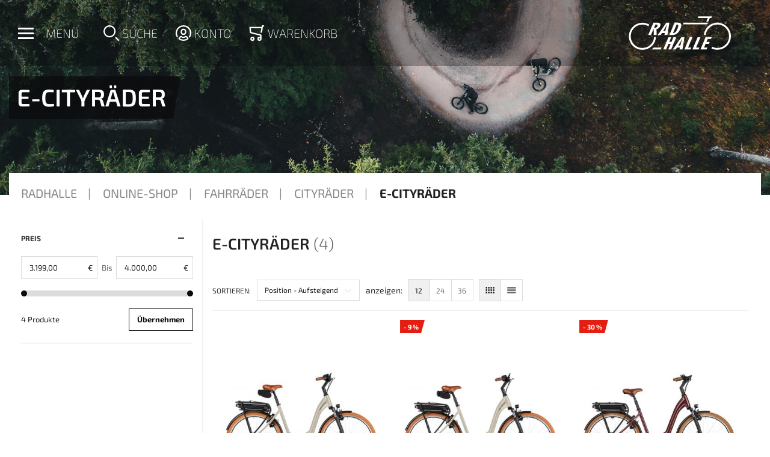

--- FILE ---
content_type: text/html; charset=UTF-8
request_url: https://www.radhalle.com/online-shop/fahrrader/cityrader/e-cityrader.html
body_size: 24708
content:
<!doctype html>
<html lang="de">
    <head prefix="og: http://ogp.me/ns#">
        <!--
        # # # # # # # # # # # # # # # # # # # # # # # # # # # # # # # # # # # # # # # # # # # # # # # # # # # # # # # # # # # # # # # # # # #
        #
        #       Dieser Onlineshop wurde von www.futurebit.tech umgesetzt, unser Dank gilt auch dem gesamten www.magesuite.io Team !!!       #
        #
        # # # # # # # # # # # # # # # # # # # # # # # # # # # # # # # # # # # # # # # # # # # # # # # # # # # # # # # # # # # # # # # # # # #
        -->
        <script src="https://radhalle.com/pub/ccm19/public/app.js?apiKey=b0fd54b981808da4eed3ee1e2850be249c427345b8b49fc0&amp;domain=47b9e35&amp;lang=de_DE" referrerpolicy="origin"></script>
        <script>
    var BASE_URL = 'https\u003A\u002F\u002Fwww.radhalle.com\u002F';
    var require = {
        'baseUrl': 'https\u003A\u002F\u002Fwww.radhalle.com\u002Fstatic\u002Fversion1736412437\u002Ffrontend\u002FCreativestyle\u002Ftheme\u002Dradhalle.com\u002Fde_DE'
    };</script>        <meta charset="utf-8"/>
<meta name="title" content="E-Cityräder - Cityräder - Fahrräder - Online-Shop"/>
<meta name="robots" content="INDEX,FOLLOW"/>
<meta name="viewport" content="width=device-width, initial-scale=1"/>
<meta name="format-detection" content="telephone=no"/>
<meta property="og:title" content="E-Cityräder - Cityräder - Fahrräder - Online-Shop"/>
<meta property="og:image" content="https://www.radhalle.com/media/logo/stores/1/logo_RadHalle_white.svg"/>
<meta property="og:image:type" content="image/svg+xml"/>
<meta property="og:image:alt" content="Radhalle.com"/>
<meta property="og:url" content="https://www.radhalle.com/online-shop/fahrrader/cityrader/e-cityrader.html"/>
<meta property="og:locale" content="de_DE"/>
<meta property="og:type" content="website"/>
<title>E-Cityräder - Cityräder - Fahrräder - Online-Shop</title>
<link  rel="stylesheet" type="text/css"  media="all" href="https://www.radhalle.com/static/version1736412437/_cache/merged/711ee2b0f4780c62535732697fe36f16.min.css" />
<link  rel="stylesheet" type="text/css"  media="all" href="https://www.radhalle.com/static/version1736412437/_cache/merged/0b76e5d92d1ddf5ac827257bb16549ad.min.css" />
<link  rel="icon" type="image/x-icon" href="https://www.radhalle.com/static/version1736412437/frontend/Creativestyle/theme-radhalle.com/de_DE/Magento_Theme/favicon.ico" />
<link  rel="shortcut icon" type="image/x-icon" href="https://www.radhalle.com/static/version1736412437/frontend/Creativestyle/theme-radhalle.com/de_DE/Magento_Theme/favicon.ico" />
<script  type="text/javascript"  src="https://www.radhalle.com/static/version1736412437/_cache/merged/9c81b7047ee6903723a0d12f73427043.min.js"></script>
<link  rel="apple-touch-icon" sizes="180x180" href="https://www.radhalle.com/static/version1736412437/frontend/Creativestyle/theme-radhalle.com/de_DE/Magento_Theme/apple-touch-icon.png" />
<link  rel="icon" type="image/png" sizes="32x32" href="https://www.radhalle.com/static/version1736412437/frontend/Creativestyle/theme-radhalle.com/de_DE/Magento_Theme/favicon-32x32.png" />
<link  rel="icon" type="image/png" sizes="16x16" href="https://www.radhalle.com/static/version1736412437/frontend/Creativestyle/theme-radhalle.com/de_DE/Magento_Theme/favicon-16x16.png" />
<style>
.cs-landing__logo,
.cms-landing-page-radhalle .cs-image-teaser__cta-button{
    background: rgba(255, 255, 255, 0.70)!important;
}

#paypal-smart-button {
    z-index: 1;
    position: relative;
}

@media (max-width: 90em){
    .cs-container.cs-container--breadcrumbs {
         padding: 0 1.5rem!important;
    }
}

</style>

<script>

require([
        'jquery'
    ],function($) {
         $(document).ready(function() {
            $(".cs-aftersearch-nav__filter-content .items .item label:contains('Sale')").each(function(i , v){
               $(this).css({
                  'color' : 'red',
                  'font-weight' : 'bolder',
               });
            });
         });  
     });

</script>        <link rel="stylesheet" type="text/css" media="all" href="https://www.radhalle.com/static/version1736412437/frontend/Creativestyle/theme-radhalle.com/de_DE/css/radhalle.min.css"/>
            <link rel="stylesheet" href="https://www.radhalle.com/static/version1736412437/frontend/Creativestyle/theme-radhalle.com/de_DE/css/exo-2-webfont.min.css" media="print" onload="this.media='all'">
            <noscript><link rel="stylesheet" href="https://www.radhalle.com/static/version1736412437/frontend/Creativestyle/theme-radhalle.com/de_DE/css/exo-2-webfont.min.css"></noscript>
                    <link rel="stylesheet" href="https://www.radhalle.com/static/version1736412437/frontend/Creativestyle/theme-radhalle.com/de_DE/css/font-awesome.min.css" media="print" onload="this.media='all'">
            <noscript><link rel="stylesheet" href="https://www.radhalle.com/static/version1736412437/frontend/Creativestyle/theme-radhalle.com/de_DE/css/font-awesome.min.css"></noscript>
        
    <!-- Google Analytics Added by Mageplaza -->
    <!-- Global site tag (gtag.js) - Google Analytics -->
    <script async
            src="https://www.googletagmanager.com/gtag/js?id=">
    </script>
    <script>
        window.dataLayer = window.dataLayer || [];

        function gtag(){window.dataLayer.push(arguments);}

        gtag('js', new Date());

        gtag('set', {'currency': 'EUR'});
        gtag('set', {'link_attribution': true});
        gtag('set', {'anonymize_ip': false});
        gtag('set', {'allow_ad_personalization_signals': true});
                        gtag(
            'config',
            '',
            {}        );
            </script>
    <!-- End Google Analytics -->
    <!-- Google Tag Manager Added by Mageplaza -->
    <!-- Global site tag (gtag.js) - Google Analytics 4 -->
    <script>(function (w, d, s, l, i) {
            w[l] = w[l] || [];
            w[l].push({
                'gtm.start':
                    new Date().getTime(), event: 'gtm.js'
            });
            var f                          = d.getElementsByTagName(s)[0],
                j = d.createElement(s), dl = l != 'dataLayer' ? '&l=' + l : '';
            j.async = true;
            j.src =
                'https://www.googletagmanager.com/gtm.js?id=' + i + dl;
            f.parentNode.insertBefore(j, f);
        })(window, document, 'script', 'dataLayer', 'GTM-WQ2H4QH');</script>

    <script>

        window.dataLayer = window.dataLayer || [];

        function gtag () {
            window.dataLayer.push(arguments);
        }

        gtag('js', new Date());

        
    </script>
    <!-- End Google Tag Manager -->


<script>window.popupbuilder = {};</script>
<script>require(['jquery', 'underscore'], function($, _) {
	var ids = [];
    $('*[class*="pb-popup-"]').each(function(index, el) {
        var classes = $(this).attr('class');
        classes = classes.split(' ');
        for (var i = 0; i < classes.length; i++) {
            var popupClass = classes[i];
            if (popupClass.indexOf('pb-popup-') !== -1) {
                var id = parseInt(popupClass.replace('pb-popup-', ''));
                $(this).addClass('pb-popup' + id);
                ids.push(id);
            }
        }
    });
	$.ajax({
        url: 'https://www.radhalle.com/popupbuilder/ajax/load/',
        data: {
        	ids: ids,
        	handles: ["default","catalog_category_view","catalog_category_view_type_layered","catalog_category_view_type_layered_without_children","catalog_category_view_displaymode_products","blog_css","mpseo_remove_schema"]        },
        type: 'post',
        dataType: 'json',
        success: function(res) {
        	if (res.status) {
        		var valid = false;
	        	_.each(res.list, function(item, id) {
    				$('body').append(item);
    				valid = true;
    				$('.pb-popup' + id).click(function(e) {
    					e.preventDefault();
    					$('#popupbuilder-popup-' + id).trigger('showPopup');
    				});
	    		});
	    		if (valid) $('body').trigger('contentUpdated');
	    	}
        }
    });
})</script>    <script type="text/x-magento-init">
        {
            "*": {
                "Magento_PageCache/js/form-key-provider": {}
            }
        }
    </script>

    <link rel="alternate" href="https://www.radhalle.com/online-shop/fahrrader/cityrader/e-cityrader.html" hreflang="radhalle-com-store-view">
<style>
	@media (min-width: 1260px) {
		.magezon-builder .mgz-container {width: 1260px;}
	}
	</style>
    </head>
    <body data-container="body" data-mage-init='{"loaderAjax": {}, "loader": { "icon": "https://www.radhalle.com/static/version1736412437/frontend/Creativestyle/theme-radhalle.com/de_DE/images/loader-2.gif"}}' id="html-body" class="page-with-filter page-products categorypath-online-shop-fahrrader-cityrader-e-cityrader category-e-cityrader catalog-category-view page-layout-2columns-left">
        <!--Analytics Added by Mageplaza GTM -->
                                        <script>
                    gtag(
                        'event',
                        'view_item_list',
                        {"items":[{"id":"6950","name":"Swing5 silent - 46cm (28\")","list_name":"E-Cityr\u00e4der","category":"E-Cityr\u00e4der\/E-Cityr\u00e4der\/E-Cityr\u00e4der","list_position":1,"quantity":0,"price":3999,"brand":"Default"},{"id":"6635","name":"Swing5 vario - 46cm (28\")","list_name":"E-Cityr\u00e4der","category":"E-Cityr\u00e4der\/E-Cityr\u00e4der\/E-Cityr\u00e4der\/Sale","list_position":2,"quantity":0,"price":3999,"brand":"Default"},{"id":"4726","name":"Swing4 automatic - 46cm","list_name":"E-Cityr\u00e4der","category":"E-Cityr\u00e4der\/E-Cityr\u00e4der\/E-Cityr\u00e4der\/Sale","list_position":3,"quantity":0,"price":3299,"brand":"Default"},{"id":"4570","name":"Swing4 silent - 46cm","list_name":"E-Cityr\u00e4der","category":"E-Cityr\u00e4der\/E-Cityr\u00e4der\/E-Cityr\u00e4der\/Sale","list_position":4,"quantity":0,"price":3199,"brand":"Default"}]}                    );
                </script>
                                
                                        <!--Facebook Pixel Added by Mageplaza GTM -->

    <!-- Google Tag Manager (noscript) Added by Mageplaza-->
    <noscript>
        <iframe src="https://www.googletagmanager.com/ns.html?id=GTM-WQ2H4QH"
                height="0" width="0" style="display:none;visibility:hidden"></iframe>
    </noscript>
    <!-- End Google Tag Manager (noscript) -->
            <!-- Google Tag Manager DataLayer Added by Mageplaza-->
                                    <script>
                    dataLayer.push({"event":"view_item_list","remarketing_event":"view_item_list","value":14496,"items":[{"id":"14119","google_business_vertical":"retail"},{"id":"14045","google_business_vertical":"retail"},{"id":"13107","google_business_vertical":"retail"},{"id":"13033","google_business_vertical":"retail"}],"ecommerce":{"currency":"EUR","impressions":[{"id":"14119","name":"Swing5 silent - 46cm (28\")","price":3999,"list":"E-Cityr\u00e4der","position":1,"category":"E-Cityr\u00e4der","brand":"Default","path":"Online-Shop > Fahrr\u00e4der > Cityr\u00e4der > E-Cityr\u00e4der > Swing5 silent - 46cm (28\")","category_path":"Online-Shop > Fahrr\u00e4der > Cityr\u00e4der > E-Cityr\u00e4der"},{"id":"14045","name":"Swing5 vario - 46cm (28\")","price":3999,"list":"E-Cityr\u00e4der","position":2,"category":"E-Cityr\u00e4der","brand":"Default","path":"Online-Shop > Fahrr\u00e4der > Cityr\u00e4der > E-Cityr\u00e4der > Swing5 vario - 46cm (28\")","category_path":"Online-Shop > Fahrr\u00e4der > Cityr\u00e4der > E-Cityr\u00e4der"},{"id":"13107","name":"Swing4 automatic - 46cm","price":3299,"list":"E-Cityr\u00e4der","position":3,"category":"E-Cityr\u00e4der","brand":"Default","path":"Online-Shop > Fahrr\u00e4der > Cityr\u00e4der > E-Cityr\u00e4der > Swing4 automatic - 46cm","category_path":"Online-Shop > Fahrr\u00e4der > Cityr\u00e4der > E-Cityr\u00e4der"},{"id":"13033","name":"Swing4 silent - 46cm","price":3199,"list":"E-Cityr\u00e4der","position":4,"category":"E-Cityr\u00e4der","brand":"Default","path":"Online-Shop > Fahrr\u00e4der > Cityr\u00e4der > E-Cityr\u00e4der > Swing4 silent - 46cm","category_path":"Online-Shop > Fahrr\u00e4der > Cityr\u00e4der > E-Cityr\u00e4der"}]}});
                </script>
                            <!-- End Google Tag Manager DataLayer Added by Mageplaza-->
    

<script type="text/x-magento-init">
    {
        "*": {
            "mage/cookies": {
                "expires": null,
                "path": "\u002F",
                "domain": ".www.radhalle.com",
                "secure": false,
                "lifetime": "3600"
            }
        }
    }
</script>
    <noscript>
        <div class="message global noscript">
            <div class="content">
                <p>
                    <strong>JavaScript scheint in Ihrem Browser deaktiviert zu sein.</strong>
                    <span>
                        Um unsere Website in bester Weise zu erfahren, aktivieren Sie Javascript in Ihrem Browser.                    </span>
                </p>
            </div>
        </div>
    </noscript>


<script>
    window.cookiesConfig = window.cookiesConfig || {};
    window.cookiesConfig.secure = true;
</script><script>    require.config({
        map: {
            '*': {
                wysiwygAdapter: 'mage/adminhtml/wysiwyg/tiny_mce/tinymce4Adapter'
            }
        }
    });</script><div class="page-wrapper"><div class="cs-container cs-container--category-header-image"><div class="category-header-image header-zoom-image" style="background-image: url(https://www.radhalle.com/static/version1736412437/frontend/Creativestyle/theme-radhalle.com/de_DE/images/defaults/default_product_header_image.jpg);">
    <div class="category-header-image__content">
        <div class="category-header-image__title ">E-Cityr&#xE4;der</div>
            </div>
</div>
</div><div class="cs-container cs-container--header"><div class="cs-container__inner"><header class="cs-header"><div class="cs-header__content"><div class="cs-header__offcanvas-toggle">
    <button class="cs-offcanvas-toggle" aria-label="Toggle mobile navigation" aria-expanded="false">
        <span class="cs-offcanvas-toggle__icon"></span>
                            <span class="cs-offcanvas-toggle__text">Menü</span>
            </button>
</div>
    <ul class="header links cs-header__user-nav cs-header-user-nav ">
        <li class="cs-header-user-nav__item cs-header-user-nav__item--search">
    <div class="cs-header-user-nav__link cs-header-user-nav__link--search">
        <div class="cs-header-user-nav__icon-wrapper">
            <svg aria-label="search" class="cs-header-user-nav__icon cs-header-user-nav__icon--search" xmlns="http://www.w3.org/2000/svg" viewBox="0 0 33.68 33.68"><path fill="#324dcf" d="M13.12 0a13.12 13.12 0 1013.1 13.12A13.13 13.13 0 0013.13 0zm0 23.4A10.28 10.28 0 1123.4 13.12 10.3 10.3 0 0113.12 23.4zm20.14 7.86l-5.64-5.64a1.42 1.42 0 00-2 2l5.64 5.64a1.42 1.42 0 002-2z"/></svg>                            <span class="cs-header-user-nav__label">Suche</span>
                    </div>
    </div>
</li>
    
<li class="cs-header-user-nav__item cs-header-user-nav__item--account">
    <a href="https://www.radhalle.com/customer/account/" class="cs-header-user-nav__link">
        <div class="cs-header-user-nav__icon-wrapper">
                            <svg class="cs-header-user-nav__icon cs-header-user-nav__icon--my-account" xmlns="http://www.w3.org/2000/svg" viewBox="0 0 33.64 33.64"><path fill="#324dcf" d="M16.82 0A16.82 16.82 0 002.13 25a1.42 1.42 0 102.47-1.38 14 14 0 1124.13.53 1.42 1.42 0 102.41 1.49A16.82 16.82 0 0016.82 0z"/><path fill="#324dcf" d="M16.82 21a6 6 0 006-6v-1.75a6 6 0 10-12 0v1.81a6 6 0 006 5.94zm-3.15-7.79a3.15 3.15 0 016.29 0v1.81a3.15 3.15 0 01-6.29 0v-1.77zm7.62 9.69a1.42 1.42 0 00-1 .39 5.34 5.34 0 01-7 0 1.42 1.42 0 00-1-.39C9.84 22.9 6 25.52 6 29a1.42 1.42 0 00.55 1.12 16.82 16.82 0 0020.59 0 1.42 1.42 0 00.52-1.12c0-3.72-3.77-6.1-6.37-6.1zm-4.47 7.9a13.83 13.83 0 01-7.9-2.45 4.53 4.53 0 013-2.56 8.23 8.23 0 009.85 0 4 4 0 013 2.56 13.84 13.84 0 01-7.95 2.45z"/></svg>                                    <span class="cs-header-user-nav__label">Konto</span>
                                    </div>
    </a>
</li>

<li class="cs-header-user-nav__item cs-header-user-nav__item--cart cs-addtocart">
    <div class="cs-addtocart__minicart minicart-wrapper" data-block="minicart">
        <a
            class="cs-header-user-nav__link cs-addtocart__minicart-link action cs-minicart__toggle"
            href="https://www.radhalle.com/checkout/cart/"
                            aria-label="Toggle offcanvas minicart"
                aria-expanded="false"
                        data-bind="scope: 'minicart_content'"
        >
            <div class="cs-header-user-nav__icon-wrapper"" data-bind="css: { 'cs-header-user-nav__icon-wrapper--with-items': getCartParam('summary_count') > 0 }">
                <svg class="cs-header-user-nav__icon cs-header-user-nav__icon--my-cart" xmlns="http://www.w3.org/2000/svg" viewBox="0 0 31.72 33.32"><path fill="#324dcf" d="M30.3 0h-2.6a1.42 1.42 0 00-1.4 1.18l-.4 2.3H1.43A1.42 1.42 0 000 5l.9 10.65A1.42 1.42 0 002 16.92l20.94 5.25v2.6a4.38 4.38 0 00-1.55-.3 4.43 4.43 0 104.42 4.43v-.26a1.4 1.4 0 000-.17l-.07-7.42a1.42 1.42 0 00-1.07-1.36l-21-5.28L3 6.32h22.4L24 14.3a1.42 1.42 0 001.16 1.64h.24a1.42 1.42 0 001.4-1.18l2-11.94h1.43A1.42 1.42 0 0030.3 0zm-8.9 30.5a1.6 1.6 0 111.6-1.6 1.6 1.6 0 01-1.6 1.6zM6.44 24.47a4.43 4.43 0 104.42 4.43 4.43 4.43 0 00-4.42-4.43zm0 6A1.6 1.6 0 118 28.9a1.6 1.6 0 01-1.56 1.6z"/></svg>                <span class="counter qty empty cs-header-user-nav__qty-counter cs-header-user-nav__qty-counter--minicart cs-addtocart__minicart-qty-badge" data-bind="css: { 'cs-header-user-nav__qty-counter--have-items': getCartParam('summary_count') > 0, 'cs-header-user-nav__qty-counter--empty': !getCartParam('summary_count') }">
                    <span class="cs-header-user-nav__qty-counter-span cs-addtocart__minicart-qty-text">
                        <!-- ko text: getCartParam('summary_count') --><!-- /ko -->
                    </span>
                </span>
            </div>
                            <span class="cs-header-user-nav__label">Warenkorb</span>
                    </a>
    </div>
            <div id="block-minicart" class="block block-minicart empty"
            data-role="dropdownDialog"
            data-mage-init='{"dropdownDialog":{
                "triggerEvent": "touchstart mouseenter",
                "appendTo":"[data-block=minicart]",
                "triggerTarget":".showcart",
                "timeout": "2000",
                "closeOnMouseLeave": false,
                "closeOnEscape": true,
                "triggerClass":"active",
                "parentClass":"active",
                "buttons":[]}}'
        >
                        <div class="cs-offcanvas offcanvas-light cs-offcanvas--side_right cs-offcanvas--mini-cart">
                <div class="cs-offcanvas__overlay overlay"></div>
                <div class="cs-offcanvas__drawer drawer">
                    <div class="cs-minicart-offcanvas__wrapper">
                                                    <div id="minicart-content-wrapper" class="cs-minicart" data-bind="scope: 'minicart_content'">
                                <!-- ko template: getTemplate() --><!-- /ko -->
                            </div>
                            <div data-bind="scope:'free_shipping_bar'" data-block="free-shipping-bar" class="cs-free-shipping-indicator cs-free-shipping-indicator--minicart">
    <!-- ko template: getTemplate() --><!-- /ko -->
    <script type="text/x-magento-init">
        {
            "[data-block='free-shipping-bar']": {
                "Magento_Ui/js/core/app": {"components":{"minicart_content":{"children":{"subtotal.container":{"children":{"subtotal":{"children":{"subtotal.totals":{"config":{"display_cart_subtotal_incl_tax":1,"display_cart_subtotal_excl_tax":0}}}}}}}},"free_shipping_bar":{"component":"MageSuite_ShippingAddons\/js\/view\/free-shipping-bar","config":{"componentDisabled":true,"template":"MageSuite_ShippingAddons\/minicart\/free-shipping-bar","fulfilledText":"Kostenloser Versand angewandt","displayThresholdValues":true,"shippingIconUrl":"images\/icons\/shipping.svg","freeShippingFrom":null,"priceFormat":"{\"pattern\":\"%s\\u00a0\\u20ac\",\"precision\":2,\"requiredPrecision\":2,\"decimalSymbol\":\",\",\"groupSymbol\":\".\",\"groupLength\":3,\"integerRequired\":false}"}}}}            },
            "*": {
                "Magento_Ui/js/block-loader": "https://www.radhalle.com/static/version1736412437/frontend/Creativestyle/theme-radhalle.com/de_DE/images/loader-1.gif"
            }
        }
    </script>
</div><div class="cs-minicart__carousel-wrapper"><svg class="cs-minicart__carousel-spinner" xmlns="http://www.w3.org/2000/svg" viewBox="0 0 64 64"><g stroke-width="4" stroke-linecap="round" stroke="#000"><path d="M32 20v-8"><animate attributeName="stroke-opacity" dur="750ms" values="1;.85;.7;.65;.55;.45;.35;.25;.15;.1;0;1" repeatCount="indefinite"/></path><path d="M38 21.608l4-6.929"><animate attributeName="stroke-opacity" dur="750ms" values="0;1;.85;.7;.65;.55;.45;.35;.25;.15;.1;0" repeatCount="indefinite"/></path><path d="M42.392 26l6.929-4"><animate attributeName="stroke-opacity" dur="750ms" values=".1;0;1;.85;.7;.65;.55;.45;.35;.25;.15;.1" repeatCount="indefinite"/></path><path d="M44 32h8"><animate attributeName="stroke-opacity" dur="750ms" values=".15;.1;0;1;.85;.7;.65;.55;.45;.35;.25;.15" repeatCount="indefinite"/></path><path d="M42.392 38l6.929 4"><animate attributeName="stroke-opacity" dur="750ms" values=".25;.15;.1;0;1;.85;.7;.65;.55;.45;.35;.25" repeatCount="indefinite"/></path><path d="M38 42.392l4 6.929"><animate attributeName="stroke-opacity" dur="750ms" values=".35;.25;.15;.1;0;1;.85;.7;.65;.55;.45;.35" repeatCount="indefinite"/></path><path d="M32 44v8"><animate attributeName="stroke-opacity" dur="750ms" values=".45;.35;.25;.15;.1;0;1;.85;.7;.65;.55;.45" repeatCount="indefinite"/></path><path d="M26 42.392l-4 6.929"><animate attributeName="stroke-opacity" dur="750ms" values=".55;.45;.35;.25;.15;.1;0;1;.85;.7;.65;.55" repeatCount="indefinite"/></path><path d="M21.608 38l-6.929 4"><animate attributeName="stroke-opacity" dur="750ms" values=".65;.55;.45;.35;.25;.15;.1;0;1;.85;.7;.65" repeatCount="indefinite"/></path><path d="M20 32h-8"><animate attributeName="stroke-opacity" dur="750ms" values=".7;.65;.55;.45;.35;.25;.15;.1;0;1;.85;.7" repeatCount="indefinite"/></path><path d="M21.608 26l-6.929-4"><animate attributeName="stroke-opacity" dur="750ms" values=".85;.7;.65;.55;.45;.35;.25;.15;.1;0;1;.85" repeatCount="indefinite"/></path><path d="M26 21.608l-4-6.929"><animate attributeName="stroke-opacity" dur="750ms" values="1;.85;.7;.65;.55;.45;.35;.25;.15;.1;0;1" repeatCount="indefinite"/></path></g></svg><div class="cs-minicart__carousel-container">
    
<div class="cs-container cs-container--headline">
    <div class="cs-container__inner">
        <div class="cs-headline ">
            <h3 class="cs-headline__title">Empfohlene Produkte</h3>
                    </div>
    </div>
</div>

<div class="cs-minicart__carousel"><!-- minicart carousel container --></div>
        
    <div class="cs-container cs-container--button">
        <div class="cs-container__inner">
            <div class="cs-minicart__button-carousel-wrapper">
                <button type="button" 
                        class="cs-minicart__button-carousel btn-minicart-close" 
                        name="close" 
                        id="cs-minicart__button-carousel"
                >
                    <span class="cs-minicart__button-carousel-span">
                        Weiter einkaufen                    </span>
                            <img
            class="cs-minicart__button-carousel-icon inline-svg"
            src="[data-uri]"
            data-src="https://www.radhalle.com/static/version1736412437/frontend/Creativestyle/theme-radhalle.com/de_DE/images/icons/arrow_next.svg"
            alt=""
                                >
        <noscript>
            <img
                class="cs-minicart__button-carousel-icon inline-svg"
                src="https://www.radhalle.com/static/version1736412437/frontend/Creativestyle/theme-radhalle.com/de_DE/images/icons/arrow_next.svg"
                alt=""
            >
        </noscript>
                    </button>
            </div>
        </div>
    </div>
</div></div>                                            </div>
                </div>
            </div>
                    </div>
        <script>
        window.checkout = {"shoppingCartUrl":"https:\/\/www.radhalle.com\/checkout\/cart\/","checkoutUrl":"https:\/\/www.radhalle.com\/checkout\/","updateItemQtyUrl":"https:\/\/www.radhalle.com\/checkout\/sidebar\/updateItemQty\/","removeItemUrl":"https:\/\/www.radhalle.com\/checkout\/sidebar\/removeItem\/","imageTemplate":"Magento_Catalog\/product\/image_with_borders","baseUrl":"https:\/\/www.radhalle.com\/","minicartMaxItemsVisible":5,"websiteId":"1","maxItemsToDisplay":10,"storeId":"1","storeGroupId":"1","customerLoginUrl":"https:\/\/www.radhalle.com\/customer\/account\/login\/referer\/aHR0cHM6Ly93d3cucmFkaGFsbGUuY29tL29ubGluZS1zaG9wL2ZhaHJyYWRlci9jaXR5cmFkZXIvZS1jaXR5cmFkZXIuaHRtbA%2C%2C\/","isRedirectRequired":false,"autocomplete":"off","captcha":{"user_login":{"isCaseSensitive":true,"imageHeight":50,"imageSrc":"","refreshUrl":"https:\/\/www.radhalle.com\/captcha\/refresh\/","isRequired":false,"timestamp":1768544445}}};
    </script>
    <script type="text/x-magento-init">
        {
            "[data-block='minicart']": {
                "Magento_Ui/js/core/app": {"components":{"minicart_content":{"children":{"subtotal.container":{"children":{"subtotal":{"children":{"subtotal.totals":{"config":{"display_cart_subtotal_incl_tax":1,"display_cart_subtotal_excl_tax":0,"template":"Magento_Tax\/checkout\/minicart\/subtotal\/totals"},"children":{"subtotal.totals.msrp":{"component":"Magento_Msrp\/js\/view\/checkout\/minicart\/subtotal\/totals","config":{"displayArea":"minicart-subtotal-hidden","template":"Magento_Msrp\/checkout\/minicart\/subtotal\/totals"}}},"component":"Magento_Tax\/js\/view\/checkout\/minicart\/subtotal\/totals"}},"component":"uiComponent","config":{"template":"Magento_Checkout\/minicart\/subtotal"}}},"component":"uiComponent","config":{"displayArea":"subtotalContainer"}},"item.renderer":{"component":"Magento_Checkout\/js\/view\/cart-item-renderer","config":{"displayArea":"defaultRenderer","template":"Magento_Checkout\/minicart\/item\/default","useDefaultQty":true,"showProductOptions":true,"showEditProductButton":true,"showRemoveProductButton":true},"children":{"item.image":{"component":"Magento_Catalog\/js\/view\/image","config":{"template":"Magento_Catalog\/product\/image","displayArea":"itemImage"}},"checkout.cart.item.price.sidebar":{"component":"uiComponent","config":{"template":"Magento_Checkout\/minicart\/item\/price","displayArea":"priceSidebar"}}}},"extra_info":{"component":"uiComponent","config":{"displayArea":"extraInfo"}},"promotion":{"component":"uiComponent","config":{"displayArea":"promotion"}}},"config":{"itemRenderer":{"default":"defaultRenderer","simple":"defaultRenderer","virtual":"defaultRenderer"},"template":"Magento_Checkout\/minicart\/content","showTotalItems":false,"useDefaultQty":true},"component":"Magento_Checkout\/js\/view\/minicart"}},"types":[]}            },
            "*": {
                "Magento_Ui/js/block-loader": "https://www.radhalle.com/static/version1736412437/frontend/Creativestyle/theme-radhalle.com/de_DE/images/loader-1.gif"
            }
        }
    </script>
</li>
    </ul>
<div class="cs-header__logo">
            <a class="logo cs-logo cs-logo--link" href="https://www.radhalle.com/" title="Radhalle.com">
                    <img class="cs-logo__image"
            src="https://www.radhalle.com/media/logo/stores/1/logo_RadHalle_white.svg"
            alt="Radhalle.com"
            width="170"            height="50"        />
            </a>
    </div>
<div id="header-search-overlay" class="search-overlay">
    <div class="search-overlay-content">
        <span class="search-overlay-closebtn" title="Close Overlay">×</span>
        <div class="cs-header__search">
            <form role="search" class="cs-header-search" id="search_mini_form" action="https://www.radhalle.com/catalogsearch/result/" method="get">
                <div
                    class="cs-header-search__field"
                    role="combobox"
                    aria-owns="search_autocomplete"
                    aria-haspopup="grid"
                >
                    <label class="label cs-header-search__label" for="search" data-role="minisearch-label">
                        <span>Suche</span>
                    </label>
                    <input id="search"
                        data-mage-init='{
                            "quickSearch":{
                                "formSelector":"#search_mini_form",
                                "url":"https://www.radhalle.com/search/ajax/suggest/",
                                "destinationSelector":"#search_autocomplete",
                                "templates": {"term":{"title":"Suchbegriffe","template":"Smile_ElasticsuiteCore\/autocomplete\/term"},"product":{"title":"Produkte","template":"Smile_ElasticsuiteCatalog\/autocomplete\/product"},"category":{"title":"Kategorien","template":"Smile_ElasticsuiteCatalog\/autocomplete\/category"},"product_attribute":{"title":"Attribute","template":"Smile_ElasticsuiteCatalog\/autocomplete\/product-attribute","titleRenderer":"Smile_ElasticsuiteCatalog\/js\/autocomplete\/product-attribute"}},
                                "priceFormat" : {"pattern":"%s\u00a0\u20ac","precision":2,"requiredPrecision":2,"decimalSymbol":",","groupSymbol":".","groupLength":3,"integerRequired":false}}
                            }'
                        type="search"
                        name="q"
                        value=""
                        placeholder="Suche..."
                        class="cs-header-search__input"
                        maxlength="128"
                        aria-controls="search_autocomplete"
                        aria-autocomplete="list"
                        autocomplete="off"
                        data-block="autocomplete-form"
                    />
                    <div class="cs-header-search__action">
                        <span class="cs-header-search__close">
                                    <img
            class="cs-header-search__close-icon inline-svg"
            src="[data-uri]"
            data-src="https://www.radhalle.com/static/version1736412437/frontend/Creativestyle/theme-radhalle.com/de_DE/images/icons/header-search/icon-close.svg"
            alt=""
                                >
        <noscript>
            <img
                class="cs-header-search__close-icon inline-svg"
                src="https://www.radhalle.com/static/version1736412437/frontend/Creativestyle/theme-radhalle.com/de_DE/images/icons/header-search/icon-close.svg"
                alt=""
            >
        </noscript>
                                <span class="cs-header-search__close-label">Close search</span>
                        </span>
                        <button class="cs-header-search__button" type="submit">
                            <span class="cs-header-search__button-container cs-header-search__button-container--search">
                                <svg class="cs-header-search__button-icon cs-header-search__button-icon--search" xmlns="http://www.w3.org/2000/svg" viewBox="0 0 33.68 33.68"><path fill="#fff" d="M13.12 0a13.12 13.12 0 1013.1 13.12A13.13 13.13 0 0013.13 0zm0 23.4A10.28 10.28 0 1123.4 13.12 10.3 10.3 0 0113.12 23.4zm20.14 7.86l-5.64-5.64a1.42 1.42 0 00-2 2l5.64 5.64a1.42 1.42 0 002-2z"/></svg>                            </span>
                            <span class="cs-header-search__button-container cs-header-search__button-container--loader">
                                <svg class="cs-header-search__button-icon cs-header-search__button-icon--loader" xmlns="http://www.w3.org/2000/svg" viewBox="0 0 64 64"><g stroke-width="4" stroke-linecap="round"><path d="M32 20v-8"><animate attributeName="stroke-opacity" dur="750ms" values="1;.85;.7;.65;.55;.45;.35;.25;.15;.1;0;1" repeatCount="indefinite"/></path><path d="M38 21.608l4-6.929"><animate attributeName="stroke-opacity" dur="750ms" values="0;1;.85;.7;.65;.55;.45;.35;.25;.15;.1;0" repeatCount="indefinite"/></path><path d="M42.392 26l6.929-4"><animate attributeName="stroke-opacity" dur="750ms" values=".1;0;1;.85;.7;.65;.55;.45;.35;.25;.15;.1" repeatCount="indefinite"/></path><path d="M44 32h8"><animate attributeName="stroke-opacity" dur="750ms" values=".15;.1;0;1;.85;.7;.65;.55;.45;.35;.25;.15" repeatCount="indefinite"/></path><path d="M42.392 38l6.929 4"><animate attributeName="stroke-opacity" dur="750ms" values=".25;.15;.1;0;1;.85;.7;.65;.55;.45;.35;.25" repeatCount="indefinite"/></path><path d="M38 42.392l4 6.929"><animate attributeName="stroke-opacity" dur="750ms" values=".35;.25;.15;.1;0;1;.85;.7;.65;.55;.45;.35" repeatCount="indefinite"/></path><path d="M32 44v8"><animate attributeName="stroke-opacity" dur="750ms" values=".45;.35;.25;.15;.1;0;1;.85;.7;.65;.55;.45" repeatCount="indefinite"/></path><path d="M26 42.392l-4 6.929"><animate attributeName="stroke-opacity" dur="750ms" values=".55;.45;.35;.25;.15;.1;0;1;.85;.7;.65;.55" repeatCount="indefinite"/></path><path d="M21.608 38l-6.929 4"><animate attributeName="stroke-opacity" dur="750ms" values=".65;.55;.45;.35;.25;.15;.1;0;1;.85;.7;.65" repeatCount="indefinite"/></path><path d="M20 32h-8"><animate attributeName="stroke-opacity" dur="750ms" values=".7;.65;.55;.45;.35;.25;.15;.1;0;1;.85;.7" repeatCount="indefinite"/></path><path d="M21.608 26l-6.929-4"><animate attributeName="stroke-opacity" dur="750ms" values=".85;.7;.65;.55;.45;.35;.25;.15;.1;0;1;.85" repeatCount="indefinite"/></path><path d="M26 21.608l-4-6.929"><animate attributeName="stroke-opacity" dur="750ms" values="1;.85;.7;.65;.55;.45;.35;.25;.15;.1;0;1" repeatCount="indefinite"/></path></g></svg>                            </span>
                            <span class="cs-header-search__button-label">Suche</span>
                        </button>
                    </div>
                </div>
                <div
                    id="search_autocomplete"
                    class="cs-header-search__autocomplete search-autocomplete cs-autocomplete"
                    aria-labelledby="search_autocomplete"
                    role="grid"
                ></div>
            </form>
        </div>
    </div>
</div>
</div></header></div></div><div class="cs-container cs-container--navigation"><div class="cs-container__inner"><span style="display: none;" id="active-category-path" data-active-category-path="2/5/9/23/69"></span><nav
    class="cs-navigation"
    data-cache-key="dc6c5431d00e3a2cc620f2df053c71c9"
    data-cache-generation-time="1768466449"
    data-mobile-endpoint-url="https://www.radhalle.com/navigation/mobile/index/"
    aria-label="Main Navigation"
>
    <ul class="cs-navigation__list cs-navigation__list--main">
                    <li
                class="cs-navigation__item cs-navigation__item--main cs-navigation__item--custom"
                data-category-id="3"
                data-category-identifier=""
            >
                <a
                    href="https://www.radhalle.com/unser-radladen"
                    class="cs-navigation__link cs-navigation__link--main"
                >
                                        Radladen                                    </a>
                            </li>
                    <li
                class="cs-navigation__item cs-navigation__item--main cs-navigation__item--custom"
                data-category-id="4"
                data-category-identifier=""
            >
                <a
                    href="https://www.radhalle.com/unsere-werkstatt"
                    class="cs-navigation__link cs-navigation__link--main"
                >
                                        Werkstatt                                    </a>
                            </li>
                    <li
                class="cs-navigation__item cs-navigation__item--main"
                data-category-id="13"
                data-category-identifier=""
            >
                <a
                    href="https://www.radhalle.com/catalog/category/view/s/fahrrad-verleih/id/13/"
                    class="cs-navigation__link cs-navigation__link--main"
                >
                                        Fahrrad Verleih                                    </a>
                            </li>
                    <li
                class="cs-navigation__item cs-navigation__item--main cs-navigation__item--with-flyout"
                data-category-id="5"
                data-category-identifier=""
            >
                <a
                    href="https://www.radhalle.com/online-shop.html"
                    class="cs-navigation__link cs-navigation__link--main"
                >
                                        Online-Shop                                    </a>
                
<div
    class="cs-navigation__flyout "
    data-category-identifier=""
    data-parent-item-id="5"
>

<ul
    class="cs-navigation__list cs-navigation__list--level_1"
    data-parent-item-id="5"
>
    <li
        class="cs-navigation__item cs-navigation__item--level_1 cs-navigation__item--hidden "
    >
        <a href="https://www.radhalle.com/online-shop.html" class="cs-navigation__link cs-navigation__link--level_1 cs-navigation__link--touch">
            Go to Online-Shop        </a>
    </li>
    <li
        class="cs-navigation__item cs-navigation__item--level_1"
        data-category-id="126"
         data-category-identifier="sale-category"    >
        <a
            href="https://www.radhalle.com/online-shop/sale.html"
            class="cs-navigation__link cs-navigation__link--level_1"
        >
                        Sale                    </a>
            </li>
            <li
        class="cs-navigation__item cs-navigation__item--level_1"
        data-category-id="9"
            >
        <a
            href="https://www.radhalle.com/online-shop/fahrrader.html"
            class="cs-navigation__link cs-navigation__link--level_1"
        >
                        Fahrräder                    </a>
        <ul
    class="cs-navigation__list cs-navigation__list--level_2"
    data-parent-item-id="9"
>
    <li
        class="cs-navigation__item cs-navigation__item--level_2"
        data-category-id="11"
            >
        <a
            href="https://www.radhalle.com/online-shop/fahrrader/mountainbikes.html"
            class="cs-navigation__link cs-navigation__link--level_2"
        >
                        Mountainbikes                    </a>
        <ul
    class="cs-navigation__list cs-navigation__list--level_3"
    data-parent-item-id="11"
>
    <li
        class="cs-navigation__item cs-navigation__item--level_3"
        data-category-id="52"
            >
        <a
            href="https://www.radhalle.com/online-shop/fahrrader/mountainbikes/mtb-fullys.html"
            class="cs-navigation__link cs-navigation__link--level_3"
        >
                        MTB Fullys                    </a>
            </li>
            <li
        class="cs-navigation__item cs-navigation__item--level_3"
        data-category-id="53"
            >
        <a
            href="https://www.radhalle.com/online-shop/fahrrader/mountainbikes/mtb-27-5.html"
            class="cs-navigation__link cs-navigation__link--level_3"
        >
                        MTB 27,5''                    </a>
            </li>
            <li
        class="cs-navigation__item cs-navigation__item--level_3"
        data-category-id="54"
            >
        <a
            href="https://www.radhalle.com/online-shop/fahrrader/mountainbikes/mtb-29.html"
            class="cs-navigation__link cs-navigation__link--level_3"
        >
                        MTB 29''                    </a>
            </li>
            <li
        class="cs-navigation__item cs-navigation__item--level_3"
        data-category-id="55"
            >
        <a
            href="https://www.radhalle.com/online-shop/fahrrader/mountainbikes/jugend-kinder-mtbs.html"
            class="cs-navigation__link cs-navigation__link--level_3"
        >
                        Jugend- & Kinder-MTBs                    </a>
            </li>
        </ul>
    </li>
            <li
        class="cs-navigation__item cs-navigation__item--level_2"
        data-category-id="20"
            >
        <a
            href="https://www.radhalle.com/online-shop/fahrrader/rennrader.html"
            class="cs-navigation__link cs-navigation__link--level_2"
        >
                        Rennräder                    </a>
        <ul
    class="cs-navigation__list cs-navigation__list--level_3"
    data-parent-item-id="20"
>
    <li
        class="cs-navigation__item cs-navigation__item--level_3"
        data-category-id="56"
            >
        <a
            href="https://www.radhalle.com/online-shop/fahrrader/rennrader/strassenrennrader.html"
            class="cs-navigation__link cs-navigation__link--level_3"
        >
                        Straßenrennräder                    </a>
            </li>
            <li
        class="cs-navigation__item cs-navigation__item--level_3"
        data-category-id="57"
            >
        <a
            href="https://www.radhalle.com/online-shop/fahrrader/rennrader/gravel-cyclecross-bikes.html"
            class="cs-navigation__link cs-navigation__link--level_3"
        >
                        Gravel & Cyclecross Bikes                    </a>
            </li>
        </ul>
    </li>
            <li
        class="cs-navigation__item cs-navigation__item--level_2"
        data-category-id="21"
            >
        <a
            href="https://www.radhalle.com/online-shop/fahrrader/e-bikes.html"
            class="cs-navigation__link cs-navigation__link--level_2"
        >
                        E-Bikes                    </a>
        <ul
    class="cs-navigation__list cs-navigation__list--level_3"
    data-parent-item-id="21"
>
    <li
        class="cs-navigation__item cs-navigation__item--level_3"
        data-category-id="58"
            >
        <a
            href="https://www.radhalle.com/online-shop/fahrrader/e-bikes/e-trekking.html"
            class="cs-navigation__link cs-navigation__link--level_3"
        >
                        E-Trekkingräder                    </a>
            </li>
            <li
        class="cs-navigation__item cs-navigation__item--level_3"
        data-category-id="59"
            >
        <a
            href="https://www.radhalle.com/online-shop/fahrrader/e-bikes/e-mountainbikes.html"
            class="cs-navigation__link cs-navigation__link--level_3"
        >
                        E-Mountainbikes                    </a>
            </li>
            <li
        class="cs-navigation__item cs-navigation__item--level_3"
        data-category-id="60"
            >
        <a
            href="https://www.radhalle.com/online-shop/fahrrader/e-bikes/e-city.html"
            class="cs-navigation__link cs-navigation__link--level_3"
        >
                        E-Cityräder                    </a>
            </li>
            <li
        class="cs-navigation__item cs-navigation__item--level_3"
        data-category-id="61"
            >
        <a
            href="https://www.radhalle.com/online-shop/fahrrader/e-bikes/e-lastenfahrrader.html"
            class="cs-navigation__link cs-navigation__link--level_3"
        >
                        E-Lastenfahrräder                    </a>
            </li>
            <li
        class="cs-navigation__item cs-navigation__item--level_3"
        data-category-id="62"
            >
        <a
            href="https://www.radhalle.com/online-shop/fahrrader/e-bikes/e-rennrad-gravel.html"
            class="cs-navigation__link cs-navigation__link--level_3"
        >
                        E-Rennrad & Gravel                    </a>
            </li>
            <li
        class="cs-navigation__item cs-navigation__item--level_3"
        data-category-id="63"
            >
        <a
            href="https://www.radhalle.com/online-shop/fahrrader/e-bikes/e-kompaktrader.html"
            class="cs-navigation__link cs-navigation__link--level_3"
        >
                        E-Kompakträder                    </a>
            </li>
        </ul>
    </li>
            <li
        class="cs-navigation__item cs-navigation__item--level_2"
        data-category-id="22"
            >
        <a
            href="https://www.radhalle.com/online-shop/fahrrader/trekkingrader.html"
            class="cs-navigation__link cs-navigation__link--level_2"
        >
                        Trekkingräder                    </a>
        <ul
    class="cs-navigation__list cs-navigation__list--level_3"
    data-parent-item-id="22"
>
    <li
        class="cs-navigation__item cs-navigation__item--level_3"
        data-category-id="64"
            >
        <a
            href="https://www.radhalle.com/online-shop/fahrrader/trekkingrader/trekking-herren.html"
            class="cs-navigation__link cs-navigation__link--level_3"
        >
                        Trekking Herren                    </a>
            </li>
            <li
        class="cs-navigation__item cs-navigation__item--level_3"
        data-category-id="65"
            >
        <a
            href="https://www.radhalle.com/online-shop/fahrrader/trekkingrader/trekking-damen.html"
            class="cs-navigation__link cs-navigation__link--level_3"
        >
                        Trekking Damen                    </a>
            </li>
            <li
        class="cs-navigation__item cs-navigation__item--level_3"
        data-category-id="66"
            >
        <a
            href="https://www.radhalle.com/online-shop/fahrrader/trekkingrader/crossrader.html"
            class="cs-navigation__link cs-navigation__link--level_3"
        >
                        Crossräder                    </a>
            </li>
        </ul>
    </li>
            <li
        class="cs-navigation__item cs-navigation__item--level_2"
        data-category-id="23"
            >
        <a
            href="https://www.radhalle.com/online-shop/fahrrader/cityrader.html"
            class="cs-navigation__link cs-navigation__link--level_2"
        >
                        Cityräder                    </a>
        <ul
    class="cs-navigation__list cs-navigation__list--level_3"
    data-parent-item-id="23"
>
    <li
        class="cs-navigation__item cs-navigation__item--level_3"
        data-category-id="67"
            >
        <a
            href="https://www.radhalle.com/online-shop/fahrrader/cityrader/city-damenrader.html"
            class="cs-navigation__link cs-navigation__link--level_3"
        >
                        City Damenräder                    </a>
            </li>
            <li
        class="cs-navigation__item cs-navigation__item--level_3"
        data-category-id="68"
            >
        <a
            href="https://www.radhalle.com/online-shop/fahrrader/cityrader/city-herrenrader.html"
            class="cs-navigation__link cs-navigation__link--level_3"
        >
                        City Herrenräder                    </a>
            </li>
            <li
        class="cs-navigation__item cs-navigation__item--level_3"
        data-category-id="69"
            >
        <a
            href="https://www.radhalle.com/online-shop/fahrrader/cityrader/e-cityrader.html"
            class="cs-navigation__link cs-navigation__link--level_3"
        >
                        E-Cityräder                    </a>
            </li>
        </ul>
    </li>
            <li
        class="cs-navigation__item cs-navigation__item--level_2"
        data-category-id="24"
            >
        <a
            href="https://www.radhalle.com/online-shop/fahrrader/jugend-kinderrader.html"
            class="cs-navigation__link cs-navigation__link--level_2"
        >
                        Jugend- & Kinderräder                    </a>
        <ul
    class="cs-navigation__list cs-navigation__list--level_3"
    data-parent-item-id="24"
>
    <li
        class="cs-navigation__item cs-navigation__item--level_3"
        data-category-id="70"
            >
        <a
            href="https://www.radhalle.com/online-shop/fahrrader/jugend-kinderrader/kinderrader.html"
            class="cs-navigation__link cs-navigation__link--level_3"
        >
                        Kinderräder                    </a>
            </li>
            <li
        class="cs-navigation__item cs-navigation__item--level_3"
        data-category-id="71"
            >
        <a
            href="https://www.radhalle.com/online-shop/fahrrader/jugend-kinderrader/jugendrader.html"
            class="cs-navigation__link cs-navigation__link--level_3"
        >
                        Jugendräder                    </a>
            </li>
        </ul>
    </li>
        </ul>
    </li>
            <li
        class="cs-navigation__item cs-navigation__item--level_1"
        data-category-id="10"
            >
        <a
            href="https://www.radhalle.com/online-shop/e-bikes.html"
            class="cs-navigation__link cs-navigation__link--level_1"
        >
                        E-Bikes                    </a>
        <ul
    class="cs-navigation__list cs-navigation__list--level_2"
    data-parent-item-id="10"
>
    <li
        class="cs-navigation__item cs-navigation__item--level_2"
        data-category-id="115"
            >
        <a
            href="https://www.radhalle.com/online-shop/e-bikes/e-trekkingrader.html"
            class="cs-navigation__link cs-navigation__link--level_2"
        >
                        E-Trekkingräder                    </a>
            </li>
            <li
        class="cs-navigation__item cs-navigation__item--level_2"
        data-category-id="116"
            >
        <a
            href="https://www.radhalle.com/online-shop/e-bikes/e-mountainbikes.html"
            class="cs-navigation__link cs-navigation__link--level_2"
        >
                        E-Mountainbikes                    </a>
            </li>
            <li
        class="cs-navigation__item cs-navigation__item--level_2"
        data-category-id="117"
            >
        <a
            href="https://www.radhalle.com/online-shop/e-bikes/e-cityrader.html"
            class="cs-navigation__link cs-navigation__link--level_2"
        >
                        E-Cityräder                    </a>
            </li>
            <li
        class="cs-navigation__item cs-navigation__item--level_2"
        data-category-id="118"
            >
        <a
            href="https://www.radhalle.com/online-shop/e-bikes/e-lastenfahrrader.html"
            class="cs-navigation__link cs-navigation__link--level_2"
        >
                        E-Lastenfahrräder                    </a>
            </li>
            <li
        class="cs-navigation__item cs-navigation__item--level_2"
        data-category-id="119"
            >
        <a
            href="https://www.radhalle.com/online-shop/e-bikes/e-rennrad-gravel.html"
            class="cs-navigation__link cs-navigation__link--level_2"
        >
                        E-Rennrad & Gravel                    </a>
            </li>
            <li
        class="cs-navigation__item cs-navigation__item--level_2"
        data-category-id="120"
            >
        <a
            href="https://www.radhalle.com/online-shop/e-bikes/e-kompaktrader.html"
            class="cs-navigation__link cs-navigation__link--level_2"
        >
                        E-Kompakträder                    </a>
            </li>
        </ul>
    </li>
            <li
        class="cs-navigation__item cs-navigation__item--level_1"
        data-category-id="15"
            >
        <a
            href="https://www.radhalle.com/online-shop/bekleidung.html"
            class="cs-navigation__link cs-navigation__link--level_1"
        >
                        Bekleidung                    </a>
        <ul
    class="cs-navigation__list cs-navigation__list--level_2"
    data-parent-item-id="15"
>
    <li
        class="cs-navigation__item cs-navigation__item--level_2"
        data-category-id="27"
            >
        <a
            href="https://www.radhalle.com/online-shop/bekleidung/fahrradhosen.html"
            class="cs-navigation__link cs-navigation__link--level_2"
        >
                        Fahrradhosen                    </a>
        <ul
    class="cs-navigation__list cs-navigation__list--level_3"
    data-parent-item-id="27"
>
    <li
        class="cs-navigation__item cs-navigation__item--level_3"
        data-category-id="79"
            >
        <a
            href="https://www.radhalle.com/online-shop/bekleidung/fahrradhosen/mtb-hosen.html"
            class="cs-navigation__link cs-navigation__link--level_3"
        >
                        MTB Hosen                    </a>
            </li>
            <li
        class="cs-navigation__item cs-navigation__item--level_3"
        data-category-id="80"
            >
        <a
            href="https://www.radhalle.com/online-shop/bekleidung/fahrradhosen/rennradhosen.html"
            class="cs-navigation__link cs-navigation__link--level_3"
        >
                        Rennradhosen                    </a>
            </li>
            <li
        class="cs-navigation__item cs-navigation__item--level_3"
        data-category-id="81"
            >
        <a
            href="https://www.radhalle.com/online-shop/bekleidung/fahrradhosen/hosen-kurz.html"
            class="cs-navigation__link cs-navigation__link--level_3"
        >
                        Hosen kurz                    </a>
            </li>
            <li
        class="cs-navigation__item cs-navigation__item--level_3"
        data-category-id="82"
            >
        <a
            href="https://www.radhalle.com/online-shop/bekleidung/fahrradhosen/tragerhosen.html"
            class="cs-navigation__link cs-navigation__link--level_3"
        >
                        Trägerhosen                    </a>
            </li>
            <li
        class="cs-navigation__item cs-navigation__item--level_3"
        data-category-id="83"
            >
        <a
            href="https://www.radhalle.com/online-shop/bekleidung/fahrradhosen/innenhosen.html"
            class="cs-navigation__link cs-navigation__link--level_3"
        >
                        Innenhosen                    </a>
            </li>
            <li
        class="cs-navigation__item cs-navigation__item--level_3"
        data-category-id="84"
            >
        <a
            href="https://www.radhalle.com/online-shop/bekleidung/fahrradhosen/winterhosen.html"
            class="cs-navigation__link cs-navigation__link--level_3"
        >
                        Winterhosen                    </a>
            </li>
        </ul>
    </li>
            <li
        class="cs-navigation__item cs-navigation__item--level_2"
        data-category-id="28"
            >
        <a
            href="https://www.radhalle.com/online-shop/bekleidung/fahrradtrikots.html"
            class="cs-navigation__link cs-navigation__link--level_2"
        >
                        Fahrradtrikots                    </a>
        <ul
    class="cs-navigation__list cs-navigation__list--level_3"
    data-parent-item-id="28"
>
    <li
        class="cs-navigation__item cs-navigation__item--level_3"
        data-category-id="85"
            >
        <a
            href="https://www.radhalle.com/online-shop/bekleidung/fahrradtrikots/trikots-rennrad.html"
            class="cs-navigation__link cs-navigation__link--level_3"
        >
                        Trikots Rennrad                    </a>
            </li>
            <li
        class="cs-navigation__item cs-navigation__item--level_3"
        data-category-id="86"
            >
        <a
            href="https://www.radhalle.com/online-shop/bekleidung/fahrradtrikots/trikots-mtb.html"
            class="cs-navigation__link cs-navigation__link--level_3"
        >
                        Trikots MTB                    </a>
            </li>
            <li
        class="cs-navigation__item cs-navigation__item--level_3"
        data-category-id="87"
            >
        <a
            href="https://www.radhalle.com/online-shop/bekleidung/fahrradtrikots/trikots-langarm.html"
            class="cs-navigation__link cs-navigation__link--level_3"
        >
                        Trikots Langarm                    </a>
            </li>
        </ul>
    </li>
            <li
        class="cs-navigation__item cs-navigation__item--level_2"
        data-category-id="29"
            >
        <a
            href="https://www.radhalle.com/online-shop/bekleidung/fahrradjacken.html"
            class="cs-navigation__link cs-navigation__link--level_2"
        >
                        Fahrradjacken                    </a>
        <ul
    class="cs-navigation__list cs-navigation__list--level_3"
    data-parent-item-id="29"
>
    <li
        class="cs-navigation__item cs-navigation__item--level_3"
        data-category-id="88"
            >
        <a
            href="https://www.radhalle.com/online-shop/bekleidung/fahrradjacken/rennradjacken.html"
            class="cs-navigation__link cs-navigation__link--level_3"
        >
                        Rennradjacken                    </a>
            </li>
            <li
        class="cs-navigation__item cs-navigation__item--level_3"
        data-category-id="89"
            >
        <a
            href="https://www.radhalle.com/online-shop/bekleidung/fahrradjacken/regen-windjacken.html"
            class="cs-navigation__link cs-navigation__link--level_3"
        >
                        Regen- & Windjacken                    </a>
            </li>
        </ul>
    </li>
            <li
        class="cs-navigation__item cs-navigation__item--level_2"
        data-category-id="30"
            >
        <a
            href="https://www.radhalle.com/online-shop/bekleidung/fahrradhelme.html"
            class="cs-navigation__link cs-navigation__link--level_2"
        >
                        Fahrradhelme                    </a>
        <ul
    class="cs-navigation__list cs-navigation__list--level_3"
    data-parent-item-id="30"
>
    <li
        class="cs-navigation__item cs-navigation__item--level_3"
        data-category-id="90"
            >
        <a
            href="https://www.radhalle.com/online-shop/bekleidung/fahrradhelme/mtb-helme.html"
            class="cs-navigation__link cs-navigation__link--level_3"
        >
                        MTB Helme                    </a>
            </li>
            <li
        class="cs-navigation__item cs-navigation__item--level_3"
        data-category-id="91"
            >
        <a
            href="https://www.radhalle.com/online-shop/bekleidung/fahrradhelme/rennradhelme.html"
            class="cs-navigation__link cs-navigation__link--level_3"
        >
                        Rennradhelme                    </a>
            </li>
            <li
        class="cs-navigation__item cs-navigation__item--level_3"
        data-category-id="92"
            >
        <a
            href="https://www.radhalle.com/online-shop/bekleidung/fahrradhelme/trekking-cityhelme.html"
            class="cs-navigation__link cs-navigation__link--level_3"
        >
                        Trekking- & Cityhelme                    </a>
            </li>
            <li
        class="cs-navigation__item cs-navigation__item--level_3"
        data-category-id="93"
            >
        <a
            href="https://www.radhalle.com/online-shop/bekleidung/fahrradhelme/downhill-helme.html"
            class="cs-navigation__link cs-navigation__link--level_3"
        >
                        Downhill Helme                    </a>
            </li>
            <li
        class="cs-navigation__item cs-navigation__item--level_3"
        data-category-id="94"
            >
        <a
            href="https://www.radhalle.com/online-shop/bekleidung/fahrradhelme/jugend-kinderhelme.html"
            class="cs-navigation__link cs-navigation__link--level_3"
        >
                        Jugend- & Kinderhelme                    </a>
            </li>
            <li
        class="cs-navigation__item cs-navigation__item--level_3"
        data-category-id="95"
            >
        <a
            href="https://www.radhalle.com/online-shop/bekleidung/fahrradhelme/helmzubehor.html"
            class="cs-navigation__link cs-navigation__link--level_3"
        >
                        Helmzubehör                    </a>
            </li>
        </ul>
    </li>
            <li
        class="cs-navigation__item cs-navigation__item--level_2"
        data-category-id="31"
            >
        <a
            href="https://www.radhalle.com/online-shop/bekleidung/fahrradschuhe.html"
            class="cs-navigation__link cs-navigation__link--level_2"
        >
                        Fahrradschuhe                    </a>
        <ul
    class="cs-navigation__list cs-navigation__list--level_3"
    data-parent-item-id="31"
>
    <li
        class="cs-navigation__item cs-navigation__item--level_3"
        data-category-id="96"
            >
        <a
            href="https://www.radhalle.com/online-shop/bekleidung/fahrradschuhe/mtb-schuhe.html"
            class="cs-navigation__link cs-navigation__link--level_3"
        >
                        MTB Schuhe                    </a>
            </li>
            <li
        class="cs-navigation__item cs-navigation__item--level_3"
        data-category-id="97"
            >
        <a
            href="https://www.radhalle.com/online-shop/bekleidung/fahrradschuhe/rennrad-schuhe.html"
            class="cs-navigation__link cs-navigation__link--level_3"
        >
                        Rennrad Schuhe                    </a>
            </li>
            <li
        class="cs-navigation__item cs-navigation__item--level_3"
        data-category-id="98"
            >
        <a
            href="https://www.radhalle.com/online-shop/bekleidung/fahrradschuhe/touren-trekkingschuhe.html"
            class="cs-navigation__link cs-navigation__link--level_3"
        >
                        Touren- & Trekkingschuhe                    </a>
            </li>
            <li
        class="cs-navigation__item cs-navigation__item--level_3"
        data-category-id="99"
            >
        <a
            href="https://www.radhalle.com/online-shop/bekleidung/fahrradschuhe/uberschuhe.html"
            class="cs-navigation__link cs-navigation__link--level_3"
        >
                        Überschuhe                    </a>
            </li>
        </ul>
    </li>
            <li
        class="cs-navigation__item cs-navigation__item--level_2"
        data-category-id="32"
            >
        <a
            href="https://www.radhalle.com/online-shop/bekleidung/accessoires.html"
            class="cs-navigation__link cs-navigation__link--level_2"
        >
                        Accessoires                    </a>
        <ul
    class="cs-navigation__list cs-navigation__list--level_3"
    data-parent-item-id="32"
>
    <li
        class="cs-navigation__item cs-navigation__item--level_3"
        data-category-id="100"
            >
        <a
            href="https://www.radhalle.com/online-shop/bekleidung/accessoires/fahrradbrillen-googles.html"
            class="cs-navigation__link cs-navigation__link--level_3"
        >
                        Fahrradbrillen & Googles                    </a>
            </li>
            <li
        class="cs-navigation__item cs-navigation__item--level_3"
        data-category-id="101"
            >
        <a
            href="https://www.radhalle.com/online-shop/bekleidung/accessoires/handschuhe.html"
            class="cs-navigation__link cs-navigation__link--level_3"
        >
                        Handschuhe                    </a>
            </li>
            <li
        class="cs-navigation__item cs-navigation__item--level_3"
        data-category-id="102"
            >
        <a
            href="https://www.radhalle.com/online-shop/bekleidung/accessoires/kopfbedeckung.html"
            class="cs-navigation__link cs-navigation__link--level_3"
        >
                        Kopfbedeckung                    </a>
            </li>
            <li
        class="cs-navigation__item cs-navigation__item--level_3"
        data-category-id="103"
            >
        <a
            href="https://www.radhalle.com/online-shop/bekleidung/accessoires/socken.html"
            class="cs-navigation__link cs-navigation__link--level_3"
        >
                        Socken                    </a>
            </li>
            <li
        class="cs-navigation__item cs-navigation__item--level_3"
        data-category-id="122"
            >
        <a
            href="https://www.radhalle.com/online-shop/bekleidung/accessoires/protektoren.html"
            class="cs-navigation__link cs-navigation__link--level_3"
        >
                        Protektoren                    </a>
            </li>
        </ul>
    </li>
        </ul>
    </li>
            <li
        class="cs-navigation__item cs-navigation__item--level_1"
        data-category-id="14"
            >
        <a
            href="https://www.radhalle.com/online-shop/zubehor.html"
            class="cs-navigation__link cs-navigation__link--level_1"
        >
                        Zubehör                    </a>
        <ul
    class="cs-navigation__list cs-navigation__list--level_2"
    data-parent-item-id="14"
>
    <li
        class="cs-navigation__item cs-navigation__item--level_2"
        data-category-id="33"
            >
        <a
            href="https://www.radhalle.com/online-shop/zubehor/anbauteile.html"
            class="cs-navigation__link cs-navigation__link--level_2"
        >
                        Anbauteile                    </a>
        <ul
    class="cs-navigation__list cs-navigation__list--level_3"
    data-parent-item-id="33"
>
    <li
        class="cs-navigation__item cs-navigation__item--level_3"
        data-category-id="104"
            >
        <a
            href="https://www.radhalle.com/online-shop/zubehor/anbauteile/schutzbleche.html"
            class="cs-navigation__link cs-navigation__link--level_3"
        >
                        Schutzbleche                    </a>
            </li>
            <li
        class="cs-navigation__item cs-navigation__item--level_3"
        data-category-id="105"
            >
        <a
            href="https://www.radhalle.com/online-shop/zubehor/anbauteile/sattel.html"
            class="cs-navigation__link cs-navigation__link--level_3"
        >
                        Sättel                    </a>
            </li>
            <li
        class="cs-navigation__item cs-navigation__item--level_3"
        data-category-id="106"
            >
        <a
            href="https://www.radhalle.com/online-shop/zubehor/anbauteile/griffe.html"
            class="cs-navigation__link cs-navigation__link--level_3"
        >
                        Griffe                    </a>
            </li>
            <li
        class="cs-navigation__item cs-navigation__item--level_3"
        data-category-id="107"
            >
        <a
            href="https://www.radhalle.com/online-shop/zubehor/anbauteile/lenker-vorbauten.html"
            class="cs-navigation__link cs-navigation__link--level_3"
        >
                        Lenker & Vorbauten                    </a>
            </li>
            <li
        class="cs-navigation__item cs-navigation__item--level_3"
        data-category-id="108"
            >
        <a
            href="https://www.radhalle.com/online-shop/zubehor/anbauteile/fahrradstander.html"
            class="cs-navigation__link cs-navigation__link--level_3"
        >
                        Fahrradständer                    </a>
            </li>
            <li
        class="cs-navigation__item cs-navigation__item--level_3"
        data-category-id="109"
            >
        <a
            href="https://www.radhalle.com/online-shop/zubehor/anbauteile/gepacktrager.html"
            class="cs-navigation__link cs-navigation__link--level_3"
        >
                        Gepäckträger                    </a>
            </li>
            <li
        class="cs-navigation__item cs-navigation__item--level_3"
        data-category-id="110"
            >
        <a
            href="https://www.radhalle.com/online-shop/zubehor/anbauteile/klingeln.html"
            class="cs-navigation__link cs-navigation__link--level_3"
        >
                        Klingeln                    </a>
            </li>
            <li
        class="cs-navigation__item cs-navigation__item--level_3"
        data-category-id="111"
            >
        <a
            href="https://www.radhalle.com/online-shop/zubehor/anbauteile/sonstiges.html"
            class="cs-navigation__link cs-navigation__link--level_3"
        >
                        Sonstiges                    </a>
            </li>
        </ul>
    </li>
            <li
        class="cs-navigation__item cs-navigation__item--level_2"
        data-category-id="34"
            >
        <a
            href="https://www.radhalle.com/online-shop/zubehor/fahrradanhanger.html"
            class="cs-navigation__link cs-navigation__link--level_2"
        >
                        Fahrradanhänger                    </a>
            </li>
            <li
        class="cs-navigation__item cs-navigation__item--level_2"
        data-category-id="35"
            >
        <a
            href="https://www.radhalle.com/online-shop/zubehor/beleuchtung.html"
            class="cs-navigation__link cs-navigation__link--level_2"
        >
                        Beleuchtung                    </a>
            </li>
            <li
        class="cs-navigation__item cs-navigation__item--level_2"
        data-category-id="128"
            >
        <a
            href="https://www.radhalle.com/online-shop/zubehor/energieriegel.html"
            class="cs-navigation__link cs-navigation__link--level_2"
        >
                        Energieriegel                    </a>
            </li>
            <li
        class="cs-navigation__item cs-navigation__item--level_2"
        data-category-id="121"
            >
        <a
            href="https://www.radhalle.com/online-shop/zubehor/fahrradcomputer.html"
            class="cs-navigation__link cs-navigation__link--level_2"
        >
                        Fahrradcomputer & Zubehör                    </a>
            </li>
            <li
        class="cs-navigation__item cs-navigation__item--level_2"
        data-category-id="123"
            >
        <a
            href="https://www.radhalle.com/online-shop/zubehor/rollentrainer.html"
            class="cs-navigation__link cs-navigation__link--level_2"
        >
                        Rollentrainer                    </a>
            </li>
            <li
        class="cs-navigation__item cs-navigation__item--level_2"
        data-category-id="72"
            >
        <a
            href="https://www.radhalle.com/online-shop/zubehor/laufrader.html"
            class="cs-navigation__link cs-navigation__link--level_2"
        >
                        Laufräder                    </a>
            </li>
            <li
        class="cs-navigation__item cs-navigation__item--level_2"
        data-category-id="36"
            >
        <a
            href="https://www.radhalle.com/online-shop/zubehor/fahrradtaschen-korbe.html"
            class="cs-navigation__link cs-navigation__link--level_2"
        >
                        Fahrradtaschen & Körbe                    </a>
            </li>
            <li
        class="cs-navigation__item cs-navigation__item--level_2"
        data-category-id="37"
            >
        <a
            href="https://www.radhalle.com/online-shop/zubehor/kindersitze.html"
            class="cs-navigation__link cs-navigation__link--level_2"
        >
                        Kindersitze                    </a>
            </li>
            <li
        class="cs-navigation__item cs-navigation__item--level_2"
        data-category-id="38"
            >
        <a
            href="https://www.radhalle.com/online-shop/zubehor/pumpen.html"
            class="cs-navigation__link cs-navigation__link--level_2"
        >
                        Pumpen                    </a>
            </li>
            <li
        class="cs-navigation__item cs-navigation__item--level_2"
        data-category-id="39"
            >
        <a
            href="https://www.radhalle.com/online-shop/zubehor/sattel.html"
            class="cs-navigation__link cs-navigation__link--level_2"
        >
                        Sättel                    </a>
            </li>
            <li
        class="cs-navigation__item cs-navigation__item--level_2"
        data-category-id="40"
            >
        <a
            href="https://www.radhalle.com/online-shop/zubehor/schlosser.html"
            class="cs-navigation__link cs-navigation__link--level_2"
        >
                        Schlösser                    </a>
            </li>
            <li
        class="cs-navigation__item cs-navigation__item--level_2"
        data-category-id="41"
            >
        <a
            href="https://www.radhalle.com/online-shop/zubehor/fahrradtransport.html"
            class="cs-navigation__link cs-navigation__link--level_2"
        >
                        Fahrradtransport                    </a>
            </li>
            <li
        class="cs-navigation__item cs-navigation__item--level_2"
        data-category-id="42"
            >
        <a
            href="https://www.radhalle.com/online-shop/zubehor/trinkflaschen-halter.html"
            class="cs-navigation__link cs-navigation__link--level_2"
        >
                        Trinkflaschen & Halter                    </a>
            </li>
            <li
        class="cs-navigation__item cs-navigation__item--level_2"
        data-category-id="114"
            >
        <a
            href="https://www.radhalle.com/online-shop/zubehor/fahrradpflegeprodukte.html"
            class="cs-navigation__link cs-navigation__link--level_2"
        >
                        Fahrradpflegeprodukte                    </a>
            </li>
        </ul>
    </li>
            <li
        class="cs-navigation__item cs-navigation__item--level_1"
        data-category-id="17"
            >
        <a
            href="https://www.radhalle.com/online-shop/ersatzteile.html"
            class="cs-navigation__link cs-navigation__link--level_1"
        >
                        Ersatzteile                    </a>
        <ul
    class="cs-navigation__list cs-navigation__list--level_2"
    data-parent-item-id="17"
>
    <li
        class="cs-navigation__item cs-navigation__item--level_2"
        data-category-id="43"
            >
        <a
            href="https://www.radhalle.com/online-shop/ersatzteile/antrieb.html"
            class="cs-navigation__link cs-navigation__link--level_2"
        >
                        Antrieb                    </a>
            </li>
            <li
        class="cs-navigation__item cs-navigation__item--level_2"
        data-category-id="44"
            >
        <a
            href="https://www.radhalle.com/online-shop/ersatzteile/bremsen.html"
            class="cs-navigation__link cs-navigation__link--level_2"
        >
                        Bremsen                    </a>
            </li>
            <li
        class="cs-navigation__item cs-navigation__item--level_2"
        data-category-id="45"
            >
        <a
            href="https://www.radhalle.com/online-shop/ersatzteile/lenker-vorbauten.html"
            class="cs-navigation__link cs-navigation__link--level_2"
        >
                        Lenker & Vorbauten                    </a>
            </li>
            <li
        class="cs-navigation__item cs-navigation__item--level_2"
        data-category-id="46"
            >
        <a
            href="https://www.radhalle.com/online-shop/ersatzteile/griffe.html"
            class="cs-navigation__link cs-navigation__link--level_2"
        >
                        Griffe                    </a>
            </li>
            <li
        class="cs-navigation__item cs-navigation__item--level_2"
        data-category-id="47"
            >
        <a
            href="https://www.radhalle.com/online-shop/ersatzteile/pedale.html"
            class="cs-navigation__link cs-navigation__link--level_2"
        >
                        Pedale                    </a>
            </li>
            <li
        class="cs-navigation__item cs-navigation__item--level_2"
        data-category-id="127"
            >
        <a
            href="https://www.radhalle.com/online-shop/ersatzteile/laufrader.html"
            class="cs-navigation__link cs-navigation__link--level_2"
        >
                        Laufräder                    </a>
            </li>
            <li
        class="cs-navigation__item cs-navigation__item--level_2"
        data-category-id="48"
            >
        <a
            href="https://www.radhalle.com/online-shop/ersatzteile/reifen.html"
            class="cs-navigation__link cs-navigation__link--level_2"
        >
                        Reifen                    </a>
            </li>
            <li
        class="cs-navigation__item cs-navigation__item--level_2"
        data-category-id="49"
            >
        <a
            href="https://www.radhalle.com/online-shop/ersatzteile/sattel.html"
            class="cs-navigation__link cs-navigation__link--level_2"
        >
                        Sättel                    </a>
            </li>
            <li
        class="cs-navigation__item cs-navigation__item--level_2"
        data-category-id="50"
            >
        <a
            href="https://www.radhalle.com/online-shop/ersatzteile/schlauche.html"
            class="cs-navigation__link cs-navigation__link--level_2"
        >
                        Schläuche                    </a>
            </li>
            <li
        class="cs-navigation__item cs-navigation__item--level_2"
        data-category-id="51"
            >
        <a
            href="https://www.radhalle.com/online-shop/ersatzteile/tubeless.html"
            class="cs-navigation__link cs-navigation__link--level_2"
        >
                        Tubeless                    </a>
            </li>
        </ul>
    </li>
            <li
        class="cs-navigation__item cs-navigation__item--level_1 cs-navigation__item--custom"
        data-category-id="18"
            >
        <a
            href="https://www.radhalle.com/brands"
            class="cs-navigation__link cs-navigation__link--level_1"
        >
                        Marken                    </a>
            </li>
        </ul>

</div>
            </li>
                    <li
                class="cs-navigation__item cs-navigation__item--main cs-navigation__item--custom"
                data-category-id="7"
                data-category-identifier=""
            >
                <a
                    href="https://www.radhalle.com/contact"
                    class="cs-navigation__link cs-navigation__link--main"
                >
                                        Kontakt                                    </a>
                            </li>
            </ul>
</nav>
</div></div><div class="cs-container cs-offcanvas cs-offcanvas--navigation">
    <div class="cs-offcanvas__overlay overlay "></div>
    <div class="cs-offcanvas__drawer drawer cs-offcanvas__drawer--navigation">
        <svg class="cs-offcanvas__spinner" xmlns="http://www.w3.org/2000/svg" viewBox="0 0 64 64"><g stroke-width="4" stroke-linecap="round" stroke="#000"><path d="M32 20v-8"><animate attributeName="stroke-opacity" dur="750ms" values="1;.85;.7;.65;.55;.45;.35;.25;.15;.1;0;1" repeatCount="indefinite"/></path><path d="M38 21.608l4-6.929"><animate attributeName="stroke-opacity" dur="750ms" values="0;1;.85;.7;.65;.55;.45;.35;.25;.15;.1;0" repeatCount="indefinite"/></path><path d="M42.392 26l6.929-4"><animate attributeName="stroke-opacity" dur="750ms" values=".1;0;1;.85;.7;.65;.55;.45;.35;.25;.15;.1" repeatCount="indefinite"/></path><path d="M44 32h8"><animate attributeName="stroke-opacity" dur="750ms" values=".15;.1;0;1;.85;.7;.65;.55;.45;.35;.25;.15" repeatCount="indefinite"/></path><path d="M42.392 38l6.929 4"><animate attributeName="stroke-opacity" dur="750ms" values=".25;.15;.1;0;1;.85;.7;.65;.55;.45;.35;.25" repeatCount="indefinite"/></path><path d="M38 42.392l4 6.929"><animate attributeName="stroke-opacity" dur="750ms" values=".35;.25;.15;.1;0;1;.85;.7;.65;.55;.45;.35" repeatCount="indefinite"/></path><path d="M32 44v8"><animate attributeName="stroke-opacity" dur="750ms" values=".45;.35;.25;.15;.1;0;1;.85;.7;.65;.55;.45" repeatCount="indefinite"/></path><path d="M26 42.392l-4 6.929"><animate attributeName="stroke-opacity" dur="750ms" values=".55;.45;.35;.25;.15;.1;0;1;.85;.7;.65;.55" repeatCount="indefinite"/></path><path d="M21.608 38l-6.929 4"><animate attributeName="stroke-opacity" dur="750ms" values=".65;.55;.45;.35;.25;.15;.1;0;1;.85;.7;.65" repeatCount="indefinite"/></path><path d="M20 32h-8"><animate attributeName="stroke-opacity" dur="750ms" values=".7;.65;.55;.45;.35;.25;.15;.1;0;1;.85;.7" repeatCount="indefinite"/></path><path d="M21.608 26l-6.929-4"><animate attributeName="stroke-opacity" dur="750ms" values=".85;.7;.65;.55;.45;.35;.25;.15;.1;0;1;.85" repeatCount="indefinite"/></path><path d="M26 21.608l-4-6.929"><animate attributeName="stroke-opacity" dur="750ms" values="1;.85;.7;.65;.55;.45;.35;.25;.15;.1;0;1" repeatCount="indefinite"/></path></g></svg>    </div>

</div><main id="maincontent" class="cs-page-category"><div class="cs-container cs-container--breadcrumbs"><div class="cs-container__inner">        <div class="cs-breadcrumbs">
        <ul class="cs-breadcrumbs__list">
                            <li class="cs-breadcrumbs__item home">
                                            <a
                            class="cs-breadcrumbs__link"
                            href="https://www.radhalle.com/"
                            title="Zur Homepage"
                        >
                            <span>
                                Radhalle                            </span>
                        </a>
                                                            </li>
                            <li class="cs-breadcrumbs__item category5">
                                            <a
                            class="cs-breadcrumbs__link"
                            href="https://www.radhalle.com/online-shop.html"
                            title=""
                        >
                            <span>
                                Online-Shop                            </span>
                        </a>
                                                            </li>
                            <li class="cs-breadcrumbs__item category9">
                                            <a
                            class="cs-breadcrumbs__link"
                            href="https://www.radhalle.com/online-shop/fahrrader.html"
                            title=""
                        >
                            <span>
                                Fahrräder                            </span>
                        </a>
                                                            </li>
                            <li class="cs-breadcrumbs__item category23">
                                            <a
                            class="cs-breadcrumbs__link"
                            href="https://www.radhalle.com/online-shop/fahrrader/cityrader.html"
                            title=""
                        >
                            <span>
                                Cityräder                            </span>
                        </a>
                                                            </li>
                            <li class="cs-breadcrumbs__item category69">
                                            <strong>E-Cityräder</strong>
                                    </li>
                    </ul>
    </div>
</div></div><span id="contentarea" tabindex="-1"></span>
<div class="columns cs-container cs-container--page-category"><div id="cs-category-container" class="cs-page-category__columns cs-container__inner"><div class="page messages cs-page-category__messages"><div data-placeholder="messages"></div>
<div data-bind="scope: 'messages'" class="cs-messages">
    <!-- ko if: cookieMessages && cookieMessages.length > 0 -->
    <div role="alert" data-bind="foreach: { data: cookieMessages, as: 'message' }" class="messages cs-messages__inner">
        <div data-bind="attr: {
            class: 'message-' + message.type + ' ' + message.type + ' message cs-messages__message cs-messages__message--' + message.type,
            'data-ui-id': 'message-' + message.type
        }">
            <div data-bind="html: message.text" class="cs-messages__text"></div>
        </div>
    </div>
    <!-- /ko -->
    <!-- ko if: messages().messages && messages().messages.length > 0 -->
    <div role="alert" data-bind="foreach: { data: messages().messages, as: 'message' }" class="messages cs-messages__inner">
        <div data-bind="attr: {
            class: 'message-' + message.type + ' ' + message.type + ' message cs-messages__message cs-messages__message--' + message.type,
            'data-ui-id': 'message-' + message.type
        }">
            <div data-bind="html: message.text" class="cs-messages__text"></div>
        </div>
    </div>
    <!-- /ko -->
</div>
<script type="text/x-magento-init">
    {
        "*": {
            "Magento_Ui/js/core/app": {
                "components": {
                        "messages": {
                            "component": "Magento_Theme/js/view/messages"
                        }
                    }
                }
            }
    }
</script>
</div><div class="cs-page-category__main">
    <div class="page-title-wrapper cs-page-title cs-page-title--page-category ">
        <div class="page-title">
            <h1 class="page-title__headline cs-page-title__headline" id="page-title-heading" aria-labelledby="page-title-heading">                <span class="base" data-ui-id="page-title-wrapper">E-Cityräder </span>
            </h1>                            <span class="secondary page-title__span">(4)</span>
                    </div>
    </div>
<input name="form_key" type="hidden" value="vet4HLqz7BdgS8Al" /><script type="text/x-magento-init">
    {
        "*": {
            "Magento_Customer/js/section-config": {
                "sections": {"stores\/store\/switch":["*"],"stores\/store\/switchrequest":["*"],"directory\/currency\/switch":["*"],"*":["messages"],"customer\/account\/logout":["*","recently_viewed_product","recently_compared_product","persistent"],"customer\/account\/loginpost":["*"],"customer\/account\/createpost":["*"],"customer\/account\/editpost":["*"],"customer\/ajax\/login":["checkout-data","cart","captcha"],"catalog\/product_compare\/add":["compare-products"],"catalog\/product_compare\/remove":["compare-products"],"catalog\/product_compare\/clear":["compare-products"],"sales\/guest\/reorder":["cart"],"sales\/order\/reorder":["cart"],"checkout\/cart\/add":["cart","directory-data"],"checkout\/cart\/delete":["cart"],"checkout\/cart\/updatepost":["cart"],"checkout\/cart\/updateitemoptions":["cart"],"checkout\/cart\/couponpost":["cart"],"checkout\/cart\/estimatepost":["cart"],"checkout\/cart\/estimateupdatepost":["cart"],"checkout\/onepage\/saveorder":["cart","checkout-data","last-ordered-items"],"checkout\/sidebar\/removeitem":["cart"],"checkout\/sidebar\/updateitemqty":["cart"],"rest\/*\/v1\/carts\/*\/payment-information":["cart","last-ordered-items","instant-purchase"],"rest\/*\/v1\/guest-carts\/*\/payment-information":["cart"],"rest\/*\/v1\/guest-carts\/*\/selected-payment-method":["cart","checkout-data"],"rest\/*\/v1\/carts\/*\/selected-payment-method":["cart","checkout-data","instant-purchase"],"customer\/address\/*":["instant-purchase"],"customer\/account\/*":["instant-purchase"],"vault\/cards\/deleteaction":["instant-purchase"],"multishipping\/checkout\/overviewpost":["cart"],"paypal\/express\/placeorder":["cart","checkout-data"],"paypal\/payflowexpress\/placeorder":["cart","checkout-data"],"paypal\/express\/onauthorization":["cart","checkout-data"],"persistent\/index\/unsetcookie":["persistent"],"review\/product\/post":["review"],"wishlist\/index\/add":["wishlist"],"wishlist\/index\/remove":["wishlist"],"wishlist\/index\/updateitemoptions":["wishlist"],"wishlist\/index\/update":["wishlist"],"wishlist\/index\/cart":["wishlist","cart"],"wishlist\/index\/fromcart":["wishlist","cart"],"wishlist\/index\/allcart":["wishlist","cart"],"wishlist\/shared\/allcart":["wishlist","cart"],"wishlist\/shared\/cart":["cart"],"amazon_pay\/checkout\/completesession":["cart","checkout-data","last-ordered-items"]},
                "clientSideSections": ["checkout-data","cart-data"],
                "baseUrls": ["https:\/\/www.radhalle.com\/"],
                "sectionNames": ["messages","customer","compare-products","last-ordered-items","cart","directory-data","captcha","instant-purchase","loggedAsCustomer","persistent","review","wishlist","recently_viewed_product","recently_compared_product","product_data_storage","paypal-billing-agreement"]            }
        }
    }
</script>
<script type="text/x-magento-init">
    {
        "*": {
            "Magento_Customer/js/customer-data": {
                "sectionLoadUrl": "https\u003A\u002F\u002Fwww.radhalle.com\u002Fcustomer\u002Fsection\u002Fload\u002F",
                "expirableSectionLifetime": 60,
                "expirableSectionNames": ["cart","persistent"],
                "cookieLifeTime": "3600",
                "updateSessionUrl": "https\u003A\u002F\u002Fwww.radhalle.com\u002Fcustomer\u002Faccount\u002FupdateSession\u002F"
            }
        }
    }
</script>
<script type="text/x-magento-init">
    {
        "*": {
            "Magento_Customer/js/invalidation-processor": {
                "invalidationRules": {
                    "website-rule": {
                        "Magento_Customer/js/invalidation-rules/website-rule": {
                            "scopeConfig": {
                                "websiteId": "1"
                            }
                        }
                    }
                }
            }
        }
    }
</script>
<script type="text/x-magento-init">
    {
        "body": {
            "pageCache": {"url":"https:\/\/www.radhalle.com\/page_cache\/block\/render\/id\/69\/","handles":["default","catalog_category_view","catalog_category_view_type_layered","catalog_category_view_type_layered_without_children","catalog_category_view_displaymode_products","blog_css","mpseo_remove_schema"],"originalRequest":{"route":"catalog","controller":"category","action":"view","uri":"\/online-shop\/fahrrader\/cityrader\/e-cityrader.html"},"versionCookieName":"private_content_version"}        }
    }
</script>
    
                
            <script>require (['uiRegistry'], function(registry) {
    registry.set('amazonPay', {"region":"de","code":"amazon_payment_v2","vault_code":"amazon_payment_v2_vault","is_method_available":true,"is_pay_only":true,"is_lwa_enabled":false,"is_guest_checkout_enabled":true,"has_restricted_products":false,"is_multicurrency_enabled":false});
});require (['Amazon_Pay/js/model/storage'], function(amazonStorage) {
    amazonStorage.clearAmazonCheckout();
});</script>    
                    <script>
            require(['jquery', 'domReady!'], function($){
                if ($('.mfblogunveil').length) {
                    require(['Magefan_Blog/js/lib/mfblogunveil'], function(){
                        $('.mfblogunveil').mfblogunveil();
                    });
                }
            });
        </script><!--Google Tag Manager: dataLayer - Added by Mageplaza-->
<div id="mp-event"></div>
<script type="text/javascript">
    require(["jquery"], function ($) {
        $(document).ready(function () {
            $("button.tocart").click(function () {
                var customurl = "https://www.radhalle.com/mpgoogletagmanager/event/index";
                $.ajax({
                    type: 'POST',
                    url: customurl,
                    data: {
                        customdata: 'addtocart'
                    },
                    dataType: 'json',
                    success: function (response) {
                        if (response.data) {
                            $('#mp-event').html(response.data);
                        }
                    }
                });

                if ($('#confirmBox').length > 0) {
                    var customurl = "https://www.radhalle.com/mptagmanager/event/index";
                    $.ajax({
                        type: 'POST',
                        url: customurl,
                        data: {
                            customdata: 'addtocart'
                        },
                        dataType: 'json',
                        success: function (response) {
                            if (response.data) {
                                $('#mp-event').html(response.data);
                            }
                        }
                    })
                }
            });

            $("#product-addtocart-button").mouseover(function () {
                $(this).click(function () {
                    if ($('#confirmBox').length > 0) {
                        var customurl = "https://www.radhalle.com/mptagmanager/event/index";
                        $.ajax({
                            type: 'POST',
                            url: customurl,
                            data: {
                                customdata: 'addtocart'
                            },
                            dataType: 'json',
                            success: function (response) {
                                if (response.data) {
                                    $('#mp-event').html(response.data);
                                }
                            }
                        })
                    }
                });
            });
        });
    });
</script>
    
    <script type="text/x-magento-init">
    {
        "body": {
            "addToWishlist": {"productType":["simple","virtual","bundle","downloadable","grouped","configurable","bookingonline"]}        }
    }
</script>

    <div class="cs-page-category__toolbar-wrapper cs-page-category__toolbar-wrapper--top">
            <div class="toolbar toolbar-products cs-toolbar cs-page-category__toolbar" data-mage-init='{"productListToolbarForm":{"mode":"product_list_mode","direction":"product_list_dir","order":"product_list_order","limit":"product_list_limit","modeDefault":"grid","directionDefault":"asc","orderDefault":"position_direction_asc","limitDefault":12,"url":"https:\/\/www.radhalle.com\/online-shop\/fahrrader\/cityrader\/e-cityrader.html","formKey":"vet4HLqz7BdgS8Al","post":false}}'>
        
        
                    <div class="cs-toolbar__item cs-toolbar__item--sorter">
                <div class="toolbar-sorter sorter cs-sorter">
            <label class="sorter-label cs-toolbar__label cs-sorter__label" for="sorter">sortieren:</label>
        <select id="sorter" data-role="sorter" class="sorter-options cs-select cs-sorter__select">
                    
            <option value="relevance" data-direction="desc" >Relevanz</option>
                    
            <option value="position" data-direction="asc" selected="selected">Position - Aufsteigend</option>
                    
            <option value="position" data-direction="desc" >Position - Absteigend</option>
                    
            <option value="name" data-direction="asc" >Product Name - Ascending</option>
                    
            <option value="name" data-direction="desc" >Product Name - Descending</option>
                    
            <option value="price" data-direction="asc" >Preis - Aufsteigend</option>
                    
            <option value="price" data-direction="desc" >Preis - Absteigend</option>
                    
            <option value="color" data-direction="asc" >Farbauswahl - Ascending</option>
                    
            <option value="color" data-direction="desc" >Farbauswahl - Descending</option>
                    
            <option value="daily_deal_to" data-direction="asc" >Offer to - Ascending</option>
                    
            <option value="daily_deal_to" data-direction="desc" >Offer to - Descending</option>
                    
            <option value="bestseller_score_by_amount" data-direction="asc" >Bestseller Score By Amount - Ascending</option>
                    
            <option value="bestseller_score_by_amount" data-direction="desc" >Bestseller Score By Amount - Descending</option>
                    
            <option value="bestseller_score_by_turnover" data-direction="asc" >Bestseller Score By Turnover - Ascending</option>
                    
            <option value="bestseller_score_by_turnover" data-direction="desc" >Bestseller Score By Turnover - Descending</option>
                    
            <option value="bestseller_score_by_sale" data-direction="asc" >Bestseller Score By Sale - Ascending</option>
                    
            <option value="bestseller_score_by_sale" data-direction="desc" >Bestseller Score By Sale - Descending</option>
                    
            <option value="rahmen_groesse" data-direction="asc" >Rahmengröße - Ascending</option>
                    
            <option value="rahmen_groesse" data-direction="desc" >Rahmengröße - Descending</option>
            </select>
</div>
            </div>
        
                    <div class="cs-toolbar__item cs-toolbar__item--limiter">
                <div class="field limiter cs-limiter" role="navigation">
            <label class="label cs-toolbar__label cs-limiter__label cs-limiter__label--prefix">
            <span>anzeigen:</span>
        </label>
    
    <div class="control cs-limiter__control cs-visually-hidden">
    <select id="limiter" data-role="limiter" class="limiter-options">
                            <option value="12"                    selected="selected">
                    12                </option>
                            <option value="24">
                    24                </option>
                            <option value="36">
                    36                </option>
                    </select>
    </div>

            <ul class="cs-limiter__pagination" role="menubar">
                            <li class="cs-limiter__pagination-item  cs-limiter__pagination-item--current" role="none">
                    <button class="cs-limiter__pagination-number" data-value="12" role="menuitem"><span>12</span></button>
                </li>
                            <li class="cs-limiter__pagination-item" role="none">
                    <button class="cs-limiter__pagination-number" data-value="24" role="menuitem"><span>24</span></button>
                </li>
                            <li class="cs-limiter__pagination-item" role="none">
                    <button class="cs-limiter__pagination-number" data-value="36" role="menuitem"><span>36</span></button>
                </li>
                    </ul>

        <script>
            require([
                'jquery'
            ], function($) {
                $('.cs-limiter__pagination-number').on('click', function() {
                    var $limiter = $('.cs-limiter select');
                    var chosenVal = $(this).data('value');
                    if (/^([1-9]\d*|all)$/.test(chosenVal)) {
                        $limiter.val(chosenVal).trigger('change');
                    }
                });
            });
        </script>
    
    </div>
            </div>
        
                    <div class="cs-toolbar__item cs-toolbar__item--viewmode-switcher">
                    <div class="modes cs-viewmode-switcher">
                            
            
            <ul class="cs-viewmode-switcher__modes">
                                                                                <li class="cs-viewmode-switcher__mode cs-viewmode-switcher__mode--current">
                            <span title="Raster"
                                class="modes-mode active mode-grid cs-viewmode-switcher__mode-action cs-viewmode-switcher__mode-action--grid"
                                data-value="grid">
                                                                    <svg class="cs-viewmode-switcher__mode-icon cs-viewmode-switcher__mode-icon--grid" xmlns="http://www.w3.org/2000/svg" viewBox="0 0 35 26"><path d="M29.06 25.31v-5.67h5.65v5.67h-5.65zm0-15.12h5.65v5.67h-5.65v-5.67zm0-9.44h5.65v5.67h-5.65V.75zm-9.43 18.89h5.66v5.67h-5.66v-5.67zm0-9.45h5.66v5.67h-5.66v-5.67zm0-9.44h5.66v5.67h-5.66V.75zm-9.42 18.89h5.66v5.67h-5.66v-5.67zm0-9.45h5.66v5.67h-5.66v-5.67zm0-9.44h5.66v5.67h-5.66V.75zM.79 19.64h5.65v5.67H.79v-5.67zm0-9.45h5.65v5.67H.79v-5.67zm0-9.44h5.65v5.67H.79V.75z"/></svg>                                                                <span class="cs-viewmode-switcher__mode-label cs-visually-hidden">Raster</span>
                            </span>
                        </li>
                                                                                                    <li class="cs-viewmode-switcher__mode">
                            <a class="modes-mode mode-list cs-viewmode-switcher__mode-action cs-viewmode-switcher__mode-action--list"
                               title="Liste"
                               href="#"
                               data-role="mode-switcher"
                               data-value="list"
                               id="mode-list"
                               aria-labelledby="modes-label mode-list">
                                                                    <svg class="cs-viewmode-switcher__mode-icon cs-viewmode-switcher__mode-icon--list" xmlns="http://www.w3.org/2000/svg" viewBox="0 0 35 26"><path d="M.35 25.31v-5.67h33.92v5.67H.35zm0-15.12h33.92v5.67H.35v-5.67zm0-9.44h33.92v5.67H.35V.75z"/></svg>                                                                <span class="cs-viewmode-switcher__mode-label cs-visually-hidden">Liste</span>
                            </a>
                        </li>
                                                </ul>
            </div>
            </div>
        
                    <div class="cs-toolbar__item cs-toolbar__item--pagination">
                

    
    
                </div>
            </div>
    </div>

    
    
    
            <link rel="stylesheet" href="https://www.radhalle.com/static/version1736412437/frontend/Creativestyle/theme-radhalle.com/de_DE/css/grid-layout.min.css"/>
        <script defer-ignore></script>
    
    <div class="products wrapper grid products-grid cs-page-category__products-wrapper">

        <div class="cs-grid-layout cs-grid-layout--with-sidebar cs-grid-layout--category" data-mage-init='{ "mgsGridLayout": "{}" }'>

            
            <ol class="products list items product-items cs-grid-layout__grid">
                                                    <li class="cs-grid-layout__brick">
                        
<div class="cs-product-tile cs-product-tile--grid cs-product-tile--clickable">
            <div class="cs-product-tile__container"><div class="cs-product-tile__thumbnail">
<a href="https://www.radhalle.com/14119-swing5-silent-46cm-28-almond-intuvia-100-500-wh.html" class="cs-product-tile__thumbnail-link product-item-photo"><ul class="cs-product-tile__badges cs-product-tile__badges--grid"></ul><figure class="cs-product-tile__figure"><picture class="cs-product-tile__image">
        <source
        srcset="[data-uri]"
        data-srcset="https://www.radhalle.com/media/catalog/product/cache/bd5b6cb3856c634c0c99dbc6fe2be358/1/4/14119_Bild_1.jpg 1x, https://www.radhalle.com/media/catalog/product/cache/87633e7ea9d3453dfc044a72f3c4a16c/1/4/14119_Bild_1.jpg 2x"
    >
    <img
        src="[data-uri]"
        class="lazyload cs-product-tile__img"
        data-src="https://www.radhalle.com/media/catalog/product/cache/bd5b6cb3856c634c0c99dbc6fe2be358/1/4/14119_Bild_1.jpg"
        data-srcset="https://www.radhalle.com/media/catalog/product/cache/bd5b6cb3856c634c0c99dbc6fe2be358/1/4/14119_Bild_1.jpg 1x, https://www.radhalle.com/media/catalog/product/cache/87633e7ea9d3453dfc044a72f3c4a16c/1/4/14119_Bild_1.jpg 2x"
                width="350"
        height="440"
                alt="Swing5&#x20;silent&#x20;-&#x20;46cm&#x20;&#x28;28&quot;&#x29;"
    >
</picture>
<noscript>
    <img
        class="cs-product-tile__image"
        src="https://www.radhalle.com/media/catalog/product/cache/bd5b6cb3856c634c0c99dbc6fe2be358/1/4/14119_Bild_1.jpg"
        srcset="https://www.radhalle.com/media/catalog/product/cache/bd5b6cb3856c634c0c99dbc6fe2be358/1/4/14119_Bild_1.jpg 1x, https://www.radhalle.com/media/catalog/product/cache/87633e7ea9d3453dfc044a72f3c4a16c/1/4/14119_Bild_1.jpg 2x"
                width="350"
        height="440"
                alt="Swing5&#x20;silent&#x20;-&#x20;46cm&#x20;&#x28;28&quot;&#x29;"
    >
</noscript>
</figure></a>
</div><div class="cs-product-tile__content"><div class="cs-product-tile__addons"><div class="cs-product-tile__addons-top"><ul class="cs-product-tile__badges cs-product-tile__badges--list"></ul></div><div class="cs-product-tile__addons-sides"><div class="cs-product-tile__addons-left"><div class="cs-product-tile__price cs-product-tile__price--list"><div class="price-box price-final_price" data-role="priceBox" data-product-id="6950" data-price-box="product-id-6950">
    
<span class="price-container price-final_price tax weee">
        <span  id="product-price-6950"                    data-price-amount="3999"
            data-price-type="finalPrice"
            class="price-wrapper ">
        <span class="price">3.999,00 €</span>    </span>
    </span>

</div>
</div>
<div class="cs-product-tile__addto cs-product-tile__addto--grid"><ul class="cs-links-block-addto"><li class="cs-links-block-addto__item cs-links-block-addto__item--wishlist">
<a href="#" class="towishlist cs-links-block-addto__link" title="Zur Wunschliste hinzufügen" aria-label="Zur Wunschliste hinzufügen" data-post='{"action":"https:\/\/www.radhalle.com\/wishlist\/index\/add\/","data":{"product":6950,"uenc":"[base64],"}}' data-uenc-update='true' data-action="add-to-wishlist" role="button">
            <img
            class="cs-links-block-addto__icon cs-links-block-addto__icon--wishlist inline-svg"
            src="[data-uri]"
            data-src="https://www.radhalle.com/static/version1736412437/frontend/Creativestyle/theme-radhalle.com/de_DE/images/icons/heart.svg"
            alt="wishlist"
                                >
        <noscript>
            <img
                class="cs-links-block-addto__icon cs-links-block-addto__icon--wishlist inline-svg"
                src="https://www.radhalle.com/static/version1736412437/frontend/Creativestyle/theme-radhalle.com/de_DE/images/icons/heart.svg"
                alt="wishlist"
            >
        </noscript>
        <span class="cs-links-block-addto__link-label">Zur Wunschliste hinzufügen</span>
</a></li></ul></div></div><div class="cs-product-tile__addons-right">
<span class="cs-product-tile__stock cs-product-tile__stock--in">
        Auf Lager</span>
</div></div><div class="cs-product-tile__addons-bottom">
        
        <form data-role="tocart-form" data-product-sku="14119" action="https://www.radhalle.com/checkout/cart/add/uenc/[base64]%2C/product/6950/" method="post" class="cs-addtocart cs-product-tile__addtocart"
                            data-mage-init='{"catalogAddToCart": {}}'
                    >
            <input type="hidden" name="product" value="6950">

                        
            <input type="hidden" name="uenc" value="[base64],">
            <input name="form_key" type="hidden" value="mILQPnsOtgbRIkuF" />            
<div class="cs-addtocart__wrapper">
    <button type="submit" title="In den Warenkorb"
            class="tocart primary cs-addtocart__button cs-product-tile__addtocart-button"
            >
                                <svg class="cs-addtocart__button-icon" xmlns="http://www.w3.org/2000/svg" viewBox="0 0 31.72 33.32"><path fill="#fff" d="M30.3 0h-2.6a1.42 1.42 0 00-1.4 1.18l-.4 2.3H1.43A1.42 1.42 0 000 5l.9 10.65A1.42 1.42 0 002 16.92l20.94 5.25v2.6a4.38 4.38 0 00-1.55-.3 4.43 4.43 0 104.42 4.43v-.26a1.4 1.4 0 000-.17l-.07-7.42a1.42 1.42 0 00-1.07-1.36l-21-5.28L3 6.32h22.4L24 14.3a1.42 1.42 0 001.16 1.64h.24a1.42 1.42 0 001.4-1.18l2-11.94h1.43A1.42 1.42 0 0030.3 0zm-8.9 30.5a1.6 1.6 0 111.6-1.6 1.6 1.6 0 01-1.6 1.6zM6.44 24.47a4.43 4.43 0 104.42 4.43 4.43 4.43 0 00-4.42-4.43zm0 6A1.6 1.6 0 118 28.9a1.6 1.6 0 01-1.56 1.6z"/></svg>        
                    <strong class="cs-addtocart__button-label">In den Warenkorb</strong>
        
                    
                        <strong class="cs-addtocart__loading">
    <strong class="cs-addtocart__loading-ball cs-addtocart__loading-ball--1"></strong>
    <strong class="cs-addtocart__loading-ball cs-addtocart__loading-ball--2"></strong>
    <strong class="cs-addtocart__loading-ball cs-addtocart__loading-ball--3"></strong>
</strong>
                            <strong class=""></strong>
            
                        <strong class="cs-addtocart__feedback-bg"></strong>
                                    <img
            class="cs-addtocart__success-icon inline-svg"
            src="[data-uri]"
            data-src="https://www.radhalle.com/static/version1736412437/frontend/Creativestyle/theme-radhalle.com/de_DE/images/icons/addtocart/icon-success.svg"
            alt=""
                                >
        <noscript>
            <img
                class="cs-addtocart__success-icon inline-svg"
                src="https://www.radhalle.com/static/version1736412437/frontend/Creativestyle/theme-radhalle.com/de_DE/images/icons/addtocart/icon-success.svg"
                alt=""
            >
        </noscript>
                                            <strong class="cs-addtocart__success-label">Danke</strong>
            
                                                <img
            class="cs-addtocart__fail-icon inline-svg"
            src="[data-uri]"
            data-src="https://www.radhalle.com/static/version1736412437/frontend/Creativestyle/theme-radhalle.com/de_DE/images/icons/addtocart/icon-fail.svg"
            alt=""
                                >
        <noscript>
            <img
                class="cs-addtocart__fail-icon inline-svg"
                src="https://www.radhalle.com/static/version1736412437/frontend/Creativestyle/theme-radhalle.com/de_DE/images/icons/addtocart/icon-fail.svg"
                alt=""
            >
        </noscript>
                                            <strong class="cs-addtocart__fail-label">Es ist ein Fehler aufgetreten.</strong>
                        </button>
</div>
        </form>
    </div></div><div class="cs-product-tile__main"><div class="cs-product-tile__details product-item-details"><div class="cs-product-tile__swatches"></div>
<div class="cs-product-tile__brand">
<b>Riese & Müller</b>
</div><div class="cs-product-tile__name">
<a href="https://www.radhalle.com/14119-swing5-silent-46cm-28-almond-intuvia-100-500-wh.html" class="cs-product-tile__name-link product-item-link">Swing5 silent - 46cm (28&quot;)

</a>
<span class="name-extra">almond / Intuvia 100 / 500 Wh</span>


</div><div class="cs-product-tile__price cs-product-tile__price--grid"><div class="price-box price-final_price" data-role="priceBox" data-product-id="6950" data-price-box="product-id-6950">
    
<span class="price-container price-final_price tax weee">
        <span  id="product-price-6950"                    data-price-amount="3999"
            data-price-type="finalPrice"
            class="price-wrapper ">
        <span class="price">3.999,00 €</span>    </span>
    </span>

</div>
</div><div class="cs-product-tile__description"></div><div class="cs-product-tile__additional cs-product-tile__additional--list"><div class="cs-product-tile__addto cs-product-tile__addto--list"><ul class="cs-links-block-addto"><li class="cs-links-block-addto__item cs-links-block-addto__item--wishlist">
<a href="#" class="towishlist cs-links-block-addto__link" title="Zur Wunschliste hinzufügen" aria-label="Zur Wunschliste hinzufügen" data-post='{"action":"https:\/\/www.radhalle.com\/wishlist\/index\/add\/","data":{"product":6950,"uenc":"[base64],"}}' data-uenc-update='true' data-action="add-to-wishlist" role="button">
            <img
            class="cs-links-block-addto__icon cs-links-block-addto__icon--wishlist inline-svg"
            src="[data-uri]"
            data-src="https://www.radhalle.com/static/version1736412437/frontend/Creativestyle/theme-radhalle.com/de_DE/images/icons/heart.svg"
            alt="wishlist"
                                >
        <noscript>
            <img
                class="cs-links-block-addto__icon cs-links-block-addto__icon--wishlist inline-svg"
                src="https://www.radhalle.com/static/version1736412437/frontend/Creativestyle/theme-radhalle.com/de_DE/images/icons/heart.svg"
                alt="wishlist"
            >
        </noscript>
        <span class="cs-links-block-addto__link-label">Zur Wunschliste hinzufügen</span>
</a></li></ul></div></div></div></div></div></div>    </div>
                    </li>
                                                        <li class="cs-grid-layout__brick">
                        
<div class="cs-product-tile cs-product-tile--grid cs-product-tile--clickable">
            <div class="cs-product-tile__container"><div class="cs-product-tile__thumbnail">
<a href="https://www.radhalle.com/14045-swing5-vario-46cm-28-almond-kiox-300-rx.html" class="cs-product-tile__thumbnail-link product-item-photo"><ul class="cs-product-tile__badges cs-product-tile__badges--grid">        <li class="cs-product-tile__badge-item cs-product-tile__badge-item--discount cs-dailydeal__badge--discount">
        <span class="cs-product-tile__badge cs-product-tile__badge--discount ">
                                    <span class="cs-product-tile__badge-text">
                                    -                <span class="cs-product-tile__badge-discount-value">9</span>
                %            </span>
                    </span>
    </li>
</ul><figure class="cs-product-tile__figure"><picture class="cs-product-tile__image">
        <source
        srcset="[data-uri]"
        data-srcset="https://www.radhalle.com/media/catalog/product/cache/bd5b6cb3856c634c0c99dbc6fe2be358/1/4/14045_Bild_1.jpg 1x, https://www.radhalle.com/media/catalog/product/cache/87633e7ea9d3453dfc044a72f3c4a16c/1/4/14045_Bild_1.jpg 2x"
    >
    <img
        src="[data-uri]"
        class="lazyload cs-product-tile__img"
        data-src="https://www.radhalle.com/media/catalog/product/cache/bd5b6cb3856c634c0c99dbc6fe2be358/1/4/14045_Bild_1.jpg"
        data-srcset="https://www.radhalle.com/media/catalog/product/cache/bd5b6cb3856c634c0c99dbc6fe2be358/1/4/14045_Bild_1.jpg 1x, https://www.radhalle.com/media/catalog/product/cache/87633e7ea9d3453dfc044a72f3c4a16c/1/4/14045_Bild_1.jpg 2x"
                width="350"
        height="440"
                alt="Swing5&#x20;vario&#x20;-&#x20;46cm&#x20;&#x28;28&quot;&#x29;"
    >
</picture>
<noscript>
    <img
        class="cs-product-tile__image"
        src="https://www.radhalle.com/media/catalog/product/cache/bd5b6cb3856c634c0c99dbc6fe2be358/1/4/14045_Bild_1.jpg"
        srcset="https://www.radhalle.com/media/catalog/product/cache/bd5b6cb3856c634c0c99dbc6fe2be358/1/4/14045_Bild_1.jpg 1x, https://www.radhalle.com/media/catalog/product/cache/87633e7ea9d3453dfc044a72f3c4a16c/1/4/14045_Bild_1.jpg 2x"
                width="350"
        height="440"
                alt="Swing5&#x20;vario&#x20;-&#x20;46cm&#x20;&#x28;28&quot;&#x29;"
    >
</noscript>
</figure></a>
</div><div class="cs-product-tile__content"><div class="cs-product-tile__addons"><div class="cs-product-tile__addons-top"><ul class="cs-product-tile__badges cs-product-tile__badges--list">        <li class="cs-product-tile__badge-item cs-dailydeal__badge--discount">
        <span class="cs-product-tile__badge cs-product-tile__badge--discount ">
                                    <span class="cs-product-tile__badge-text">
                                    -                <span class="cs-product-tile__badge-discount-value">9</span>
                %            </span>
                    </span>
    </li>
</ul></div><div class="cs-product-tile__addons-sides"><div class="cs-product-tile__addons-left"><div class="cs-product-tile__price cs-product-tile__price--list"><div class="price-box price-final_price" data-role="priceBox" data-product-id="6635" data-price-box="product-id-6635">
    <span class="special-price">
        
<span class="price-container price-final_price tax weee">
            <span class="price-label">Sonderangebot</span>
        <span  id="product-price-6635"                    data-price-amount="3999"
            data-price-type="finalPrice"
            class="price-wrapper ">
        <span class="price">3.999,00 €</span>    </span>
    </span>
    </span>
    <span class="old-price">
        
<span class="price-container price-final_price tax weee">
            <span class="price-label">Normalpreis</span>
        <span  id="old-price-6635"                    data-price-amount="4378.8"
            data-price-type="oldPrice"
            class="price-wrapper ">
        <span class="price">4.378,80 €</span>    </span>
    </span>
    </span>

</div>
</div>
<div class="cs-product-tile__addto cs-product-tile__addto--grid"><ul class="cs-links-block-addto"><li class="cs-links-block-addto__item cs-links-block-addto__item--wishlist">
<a href="#" class="towishlist cs-links-block-addto__link" title="Zur Wunschliste hinzufügen" aria-label="Zur Wunschliste hinzufügen" data-post='{"action":"https:\/\/www.radhalle.com\/wishlist\/index\/add\/","data":{"product":6635,"uenc":"[base64],"}}' data-uenc-update='true' data-action="add-to-wishlist" role="button">
            <img
            class="cs-links-block-addto__icon cs-links-block-addto__icon--wishlist inline-svg"
            src="[data-uri]"
            data-src="https://www.radhalle.com/static/version1736412437/frontend/Creativestyle/theme-radhalle.com/de_DE/images/icons/heart.svg"
            alt="wishlist"
                                >
        <noscript>
            <img
                class="cs-links-block-addto__icon cs-links-block-addto__icon--wishlist inline-svg"
                src="https://www.radhalle.com/static/version1736412437/frontend/Creativestyle/theme-radhalle.com/de_DE/images/icons/heart.svg"
                alt="wishlist"
            >
        </noscript>
        <span class="cs-links-block-addto__link-label">Zur Wunschliste hinzufügen</span>
</a></li></ul></div></div><div class="cs-product-tile__addons-right">
<span class="cs-product-tile__stock cs-product-tile__stock--in">
        Auf Lager</span>
</div></div><div class="cs-product-tile__addons-bottom">
        
        <form data-role="tocart-form" data-product-sku="14045" action="https://www.radhalle.com/checkout/cart/add/uenc/[base64]%2C/product/6635/" method="post" class="cs-addtocart cs-product-tile__addtocart"
                            data-mage-init='{"catalogAddToCart": {}}'
                    >
            <input type="hidden" name="product" value="6635">

                        
            <input type="hidden" name="uenc" value="[base64],">
            <input name="form_key" type="hidden" value="mILQPnsOtgbRIkuF" />            
<div class="cs-addtocart__wrapper">
    <button type="submit" title="In den Warenkorb"
            class="tocart primary cs-addtocart__button cs-product-tile__addtocart-button"
            >
                                <svg class="cs-addtocart__button-icon" xmlns="http://www.w3.org/2000/svg" viewBox="0 0 31.72 33.32"><path fill="#fff" d="M30.3 0h-2.6a1.42 1.42 0 00-1.4 1.18l-.4 2.3H1.43A1.42 1.42 0 000 5l.9 10.65A1.42 1.42 0 002 16.92l20.94 5.25v2.6a4.38 4.38 0 00-1.55-.3 4.43 4.43 0 104.42 4.43v-.26a1.4 1.4 0 000-.17l-.07-7.42a1.42 1.42 0 00-1.07-1.36l-21-5.28L3 6.32h22.4L24 14.3a1.42 1.42 0 001.16 1.64h.24a1.42 1.42 0 001.4-1.18l2-11.94h1.43A1.42 1.42 0 0030.3 0zm-8.9 30.5a1.6 1.6 0 111.6-1.6 1.6 1.6 0 01-1.6 1.6zM6.44 24.47a4.43 4.43 0 104.42 4.43 4.43 4.43 0 00-4.42-4.43zm0 6A1.6 1.6 0 118 28.9a1.6 1.6 0 01-1.56 1.6z"/></svg>        
                    <strong class="cs-addtocart__button-label">In den Warenkorb</strong>
        
                    
                        <strong class="cs-addtocart__loading">
    <strong class="cs-addtocart__loading-ball cs-addtocart__loading-ball--1"></strong>
    <strong class="cs-addtocart__loading-ball cs-addtocart__loading-ball--2"></strong>
    <strong class="cs-addtocart__loading-ball cs-addtocart__loading-ball--3"></strong>
</strong>
                            <strong class=""></strong>
            
                        <strong class="cs-addtocart__feedback-bg"></strong>
                                    <img
            class="cs-addtocart__success-icon inline-svg"
            src="[data-uri]"
            data-src="https://www.radhalle.com/static/version1736412437/frontend/Creativestyle/theme-radhalle.com/de_DE/images/icons/addtocart/icon-success.svg"
            alt=""
                                >
        <noscript>
            <img
                class="cs-addtocart__success-icon inline-svg"
                src="https://www.radhalle.com/static/version1736412437/frontend/Creativestyle/theme-radhalle.com/de_DE/images/icons/addtocart/icon-success.svg"
                alt=""
            >
        </noscript>
                                            <strong class="cs-addtocart__success-label">Danke</strong>
            
                                                <img
            class="cs-addtocart__fail-icon inline-svg"
            src="[data-uri]"
            data-src="https://www.radhalle.com/static/version1736412437/frontend/Creativestyle/theme-radhalle.com/de_DE/images/icons/addtocart/icon-fail.svg"
            alt=""
                                >
        <noscript>
            <img
                class="cs-addtocart__fail-icon inline-svg"
                src="https://www.radhalle.com/static/version1736412437/frontend/Creativestyle/theme-radhalle.com/de_DE/images/icons/addtocart/icon-fail.svg"
                alt=""
            >
        </noscript>
                                            <strong class="cs-addtocart__fail-label">Es ist ein Fehler aufgetreten.</strong>
                        </button>
</div>
        </form>
    </div></div><div class="cs-product-tile__main"><div class="cs-product-tile__details product-item-details"><div class="cs-product-tile__swatches"></div>
<div class="cs-product-tile__brand">
<b>Riese & Müller</b>
</div><div class="cs-product-tile__name">
<a href="https://www.radhalle.com/14045-swing5-vario-46cm-28-almond-kiox-300-rx.html" class="cs-product-tile__name-link product-item-link">Swing5 vario - 46cm (28&quot;)

</a>
<span class="name-extra">almond / Kiox 300 / RX</span>


</div><div class="cs-product-tile__price cs-product-tile__price--grid"><div class="price-box price-final_price" data-role="priceBox" data-product-id="6635" data-price-box="product-id-6635">
    <span class="special-price">
        
<span class="price-container price-final_price tax weee">
            <span class="price-label">Sonderangebot</span>
        <span  id="product-price-6635"                    data-price-amount="3999"
            data-price-type="finalPrice"
            class="price-wrapper ">
        <span class="price">3.999,00 €</span>    </span>
    </span>
    </span>
    <span class="old-price">
        
<span class="price-container price-final_price tax weee">
            <span class="price-label">Normalpreis</span>
        <span  id="old-price-6635"                    data-price-amount="4378.8"
            data-price-type="oldPrice"
            class="price-wrapper ">
        <span class="price">4.378,80 €</span>    </span>
    </span>
    </span>

</div>
</div><div class="cs-product-tile__description"></div><div class="cs-product-tile__additional cs-product-tile__additional--list"><div class="cs-product-tile__addto cs-product-tile__addto--list"><ul class="cs-links-block-addto"><li class="cs-links-block-addto__item cs-links-block-addto__item--wishlist">
<a href="#" class="towishlist cs-links-block-addto__link" title="Zur Wunschliste hinzufügen" aria-label="Zur Wunschliste hinzufügen" data-post='{"action":"https:\/\/www.radhalle.com\/wishlist\/index\/add\/","data":{"product":6635,"uenc":"[base64],"}}' data-uenc-update='true' data-action="add-to-wishlist" role="button">
            <img
            class="cs-links-block-addto__icon cs-links-block-addto__icon--wishlist inline-svg"
            src="[data-uri]"
            data-src="https://www.radhalle.com/static/version1736412437/frontend/Creativestyle/theme-radhalle.com/de_DE/images/icons/heart.svg"
            alt="wishlist"
                                >
        <noscript>
            <img
                class="cs-links-block-addto__icon cs-links-block-addto__icon--wishlist inline-svg"
                src="https://www.radhalle.com/static/version1736412437/frontend/Creativestyle/theme-radhalle.com/de_DE/images/icons/heart.svg"
                alt="wishlist"
            >
        </noscript>
        <span class="cs-links-block-addto__link-label">Zur Wunschliste hinzufügen</span>
</a></li></ul></div></div></div></div></div></div>    </div>
                    </li>
                                                        <li class="cs-grid-layout__brick">
                        
<div class="cs-product-tile cs-product-tile--grid cs-product-tile--clickable">
            <div class="cs-product-tile__container"><div class="cs-product-tile__thumbnail">
<a href="https://www.radhalle.com/13107-swing4-automatic-46cm-bordeaux-frontkorb-kiox-300-zusatzschloss.html" class="cs-product-tile__thumbnail-link product-item-photo"><ul class="cs-product-tile__badges cs-product-tile__badges--grid">        <li class="cs-product-tile__badge-item cs-product-tile__badge-item--discount cs-dailydeal__badge--discount">
        <span class="cs-product-tile__badge cs-product-tile__badge--discount ">
                                    <span class="cs-product-tile__badge-text">
                                    -                <span class="cs-product-tile__badge-discount-value">30</span>
                %            </span>
                    </span>
    </li>
</ul><figure class="cs-product-tile__figure"><picture class="cs-product-tile__image">
        <source
        srcset="[data-uri]"
        data-srcset="https://www.radhalle.com/media/catalog/product/cache/bd5b6cb3856c634c0c99dbc6fe2be358/1/3/13107_Bild_1.jpg 1x, https://www.radhalle.com/media/catalog/product/cache/87633e7ea9d3453dfc044a72f3c4a16c/1/3/13107_Bild_1.jpg 2x"
    >
    <img
        src="[data-uri]"
        class="lazyload cs-product-tile__img"
        data-src="https://www.radhalle.com/media/catalog/product/cache/bd5b6cb3856c634c0c99dbc6fe2be358/1/3/13107_Bild_1.jpg"
        data-srcset="https://www.radhalle.com/media/catalog/product/cache/bd5b6cb3856c634c0c99dbc6fe2be358/1/3/13107_Bild_1.jpg 1x, https://www.radhalle.com/media/catalog/product/cache/87633e7ea9d3453dfc044a72f3c4a16c/1/3/13107_Bild_1.jpg 2x"
                width="350"
        height="440"
                alt="Swing4&#x20;automatic&#x20;-&#x20;46cm"
    >
</picture>
<noscript>
    <img
        class="cs-product-tile__image"
        src="https://www.radhalle.com/media/catalog/product/cache/bd5b6cb3856c634c0c99dbc6fe2be358/1/3/13107_Bild_1.jpg"
        srcset="https://www.radhalle.com/media/catalog/product/cache/bd5b6cb3856c634c0c99dbc6fe2be358/1/3/13107_Bild_1.jpg 1x, https://www.radhalle.com/media/catalog/product/cache/87633e7ea9d3453dfc044a72f3c4a16c/1/3/13107_Bild_1.jpg 2x"
                width="350"
        height="440"
                alt="Swing4&#x20;automatic&#x20;-&#x20;46cm"
    >
</noscript>
</figure></a>
</div><div class="cs-product-tile__content"><div class="cs-product-tile__addons"><div class="cs-product-tile__addons-top"><ul class="cs-product-tile__badges cs-product-tile__badges--list">        <li class="cs-product-tile__badge-item cs-dailydeal__badge--discount">
        <span class="cs-product-tile__badge cs-product-tile__badge--discount ">
                                    <span class="cs-product-tile__badge-text">
                                    -                <span class="cs-product-tile__badge-discount-value">30</span>
                %            </span>
                    </span>
    </li>
</ul></div><div class="cs-product-tile__addons-sides"><div class="cs-product-tile__addons-left"><div class="cs-product-tile__price cs-product-tile__price--list"><div class="price-box price-final_price" data-role="priceBox" data-product-id="4726" data-price-box="product-id-4726">
    <span class="special-price">
        
<span class="price-container price-final_price tax weee">
            <span class="price-label">Sonderangebot</span>
        <span  id="product-price-4726"                    data-price-amount="3299"
            data-price-type="finalPrice"
            class="price-wrapper ">
        <span class="price">3.299,00 €</span>    </span>
    </span>
    </span>
    <span class="old-price">
        
<span class="price-container price-final_price tax weee">
            <span class="price-label">Normalpreis</span>
        <span  id="old-price-4726"                    data-price-amount="4698.8"
            data-price-type="oldPrice"
            class="price-wrapper ">
        <span class="price">4.698,80 €</span>    </span>
    </span>
    </span>

</div>
</div>
<div class="cs-product-tile__addto cs-product-tile__addto--grid"><ul class="cs-links-block-addto"><li class="cs-links-block-addto__item cs-links-block-addto__item--wishlist">
<a href="#" class="towishlist cs-links-block-addto__link" title="Zur Wunschliste hinzufügen" aria-label="Zur Wunschliste hinzufügen" data-post='{"action":"https:\/\/www.radhalle.com\/wishlist\/index\/add\/","data":{"product":4726,"uenc":"aHR0cHM6Ly93d3cucmFkaGFsbGUuY29tL29ubGluZS1zaG9wL2ZhaHJyYWRlci9jaXR5cmFkZXIvZS1jaXR5cmFkZXIuaHRtbA,,"}}' data-uenc-update='true' data-action="add-to-wishlist" role="button">
            <img
            class="cs-links-block-addto__icon cs-links-block-addto__icon--wishlist inline-svg"
            src="[data-uri]"
            data-src="https://www.radhalle.com/static/version1736412437/frontend/Creativestyle/theme-radhalle.com/de_DE/images/icons/heart.svg"
            alt="wishlist"
                                >
        <noscript>
            <img
                class="cs-links-block-addto__icon cs-links-block-addto__icon--wishlist inline-svg"
                src="https://www.radhalle.com/static/version1736412437/frontend/Creativestyle/theme-radhalle.com/de_DE/images/icons/heart.svg"
                alt="wishlist"
            >
        </noscript>
        <span class="cs-links-block-addto__link-label">Zur Wunschliste hinzufügen</span>
</a></li></ul></div></div><div class="cs-product-tile__addons-right">
<span class="cs-product-tile__stock cs-product-tile__stock--in">
        Auf Lager</span>
</div></div><div class="cs-product-tile__addons-bottom">
        
        <form data-role="tocart-form" data-product-sku="13107" action="https://www.radhalle.com/checkout/cart/add/uenc/aHR0cHM6Ly93d3cucmFkaGFsbGUuY29tL29ubGluZS1zaG9wL2ZhaHJyYWRlci9jaXR5cmFkZXIvZS1jaXR5cmFkZXIuaHRtbA%2C%2C/product/4726/" method="post" class="cs-addtocart cs-product-tile__addtocart"
                            data-mage-init='{"catalogAddToCart": {}}'
                    >
            <input type="hidden" name="product" value="4726">

                        
            <input type="hidden" name="uenc" value="[base64],,">
            <input name="form_key" type="hidden" value="vet4HLqz7BdgS8Al" />            
<div class="cs-addtocart__wrapper">
    <button type="submit" title="In den Warenkorb"
            class="tocart primary cs-addtocart__button cs-product-tile__addtocart-button"
            >
                                <svg class="cs-addtocart__button-icon" xmlns="http://www.w3.org/2000/svg" viewBox="0 0 31.72 33.32"><path fill="#fff" d="M30.3 0h-2.6a1.42 1.42 0 00-1.4 1.18l-.4 2.3H1.43A1.42 1.42 0 000 5l.9 10.65A1.42 1.42 0 002 16.92l20.94 5.25v2.6a4.38 4.38 0 00-1.55-.3 4.43 4.43 0 104.42 4.43v-.26a1.4 1.4 0 000-.17l-.07-7.42a1.42 1.42 0 00-1.07-1.36l-21-5.28L3 6.32h22.4L24 14.3a1.42 1.42 0 001.16 1.64h.24a1.42 1.42 0 001.4-1.18l2-11.94h1.43A1.42 1.42 0 0030.3 0zm-8.9 30.5a1.6 1.6 0 111.6-1.6 1.6 1.6 0 01-1.6 1.6zM6.44 24.47a4.43 4.43 0 104.42 4.43 4.43 4.43 0 00-4.42-4.43zm0 6A1.6 1.6 0 118 28.9a1.6 1.6 0 01-1.56 1.6z"/></svg>        
                    <strong class="cs-addtocart__button-label">In den Warenkorb</strong>
        
                    
                        <strong class="cs-addtocart__loading">
    <strong class="cs-addtocart__loading-ball cs-addtocart__loading-ball--1"></strong>
    <strong class="cs-addtocart__loading-ball cs-addtocart__loading-ball--2"></strong>
    <strong class="cs-addtocart__loading-ball cs-addtocart__loading-ball--3"></strong>
</strong>
                            <strong class=""></strong>
            
                        <strong class="cs-addtocart__feedback-bg"></strong>
                                    <img
            class="cs-addtocart__success-icon inline-svg"
            src="[data-uri]"
            data-src="https://www.radhalle.com/static/version1736412437/frontend/Creativestyle/theme-radhalle.com/de_DE/images/icons/addtocart/icon-success.svg"
            alt=""
                                >
        <noscript>
            <img
                class="cs-addtocart__success-icon inline-svg"
                src="https://www.radhalle.com/static/version1736412437/frontend/Creativestyle/theme-radhalle.com/de_DE/images/icons/addtocart/icon-success.svg"
                alt=""
            >
        </noscript>
                                            <strong class="cs-addtocart__success-label">Danke</strong>
            
                                                <img
            class="cs-addtocart__fail-icon inline-svg"
            src="[data-uri]"
            data-src="https://www.radhalle.com/static/version1736412437/frontend/Creativestyle/theme-radhalle.com/de_DE/images/icons/addtocart/icon-fail.svg"
            alt=""
                                >
        <noscript>
            <img
                class="cs-addtocart__fail-icon inline-svg"
                src="https://www.radhalle.com/static/version1736412437/frontend/Creativestyle/theme-radhalle.com/de_DE/images/icons/addtocart/icon-fail.svg"
                alt=""
            >
        </noscript>
                                            <strong class="cs-addtocart__fail-label">Es ist ein Fehler aufgetreten.</strong>
                        </button>
</div>
        </form>
    </div></div><div class="cs-product-tile__main"><div class="cs-product-tile__details product-item-details"><div class="cs-product-tile__swatches"></div>
<div class="cs-product-tile__brand">
<b>Riese & Müller</b>
</div><div class="cs-product-tile__name">
<a href="https://www.radhalle.com/13107-swing4-automatic-46cm-bordeaux-frontkorb-kiox-300-zusatzschloss.html" class="cs-product-tile__name-link product-item-link">Swing4 automatic - 46cm

</a>
<span class="name-extra">bordeaux / Frontkorb / Kiox 300 / Zusatzschloss</span>


</div><div class="cs-product-tile__price cs-product-tile__price--grid"><div class="price-box price-final_price" data-role="priceBox" data-product-id="4726" data-price-box="product-id-4726">
    <span class="special-price">
        
<span class="price-container price-final_price tax weee">
            <span class="price-label">Sonderangebot</span>
        <span  id="product-price-4726"                    data-price-amount="3299"
            data-price-type="finalPrice"
            class="price-wrapper ">
        <span class="price">3.299,00 €</span>    </span>
    </span>
    </span>
    <span class="old-price">
        
<span class="price-container price-final_price tax weee">
            <span class="price-label">Normalpreis</span>
        <span  id="old-price-4726"                    data-price-amount="4698.8"
            data-price-type="oldPrice"
            class="price-wrapper ">
        <span class="price">4.698,80 €</span>    </span>
    </span>
    </span>

</div>
</div><div class="cs-product-tile__description"></div><div class="cs-product-tile__additional cs-product-tile__additional--list"><div class="cs-product-tile__addto cs-product-tile__addto--list"><ul class="cs-links-block-addto"><li class="cs-links-block-addto__item cs-links-block-addto__item--wishlist">
<a href="#" class="towishlist cs-links-block-addto__link" title="Zur Wunschliste hinzufügen" aria-label="Zur Wunschliste hinzufügen" data-post='{"action":"https:\/\/www.radhalle.com\/wishlist\/index\/add\/","data":{"product":4726,"uenc":"aHR0cHM6Ly93d3cucmFkaGFsbGUuY29tL29ubGluZS1zaG9wL2ZhaHJyYWRlci9jaXR5cmFkZXIvZS1jaXR5cmFkZXIuaHRtbA,,"}}' data-uenc-update='true' data-action="add-to-wishlist" role="button">
            <img
            class="cs-links-block-addto__icon cs-links-block-addto__icon--wishlist inline-svg"
            src="[data-uri]"
            data-src="https://www.radhalle.com/static/version1736412437/frontend/Creativestyle/theme-radhalle.com/de_DE/images/icons/heart.svg"
            alt="wishlist"
                                >
        <noscript>
            <img
                class="cs-links-block-addto__icon cs-links-block-addto__icon--wishlist inline-svg"
                src="https://www.radhalle.com/static/version1736412437/frontend/Creativestyle/theme-radhalle.com/de_DE/images/icons/heart.svg"
                alt="wishlist"
            >
        </noscript>
        <span class="cs-links-block-addto__link-label">Zur Wunschliste hinzufügen</span>
</a></li></ul></div></div></div></div></div></div>    </div>
                    </li>
                                                        <li class="cs-grid-layout__brick">
                        
<div class="cs-product-tile cs-product-tile--grid cs-product-tile--clickable">
            <div class="cs-product-tile__container"><div class="cs-product-tile__thumbnail">
<a href="https://www.radhalle.com/13033-swing4-silent-46cm-bordeaux-frontkorb-kiox-300-zusatzschloss.html" class="cs-product-tile__thumbnail-link product-item-photo"><ul class="cs-product-tile__badges cs-product-tile__badges--grid">        <li class="cs-product-tile__badge-item cs-product-tile__badge-item--discount cs-dailydeal__badge--discount">
        <span class="cs-product-tile__badge cs-product-tile__badge--discount ">
                                    <span class="cs-product-tile__badge-text">
                                    -                <span class="cs-product-tile__badge-discount-value">24</span>
                %            </span>
                    </span>
    </li>
</ul><figure class="cs-product-tile__figure"><picture class="cs-product-tile__image">
        <source
        srcset="[data-uri]"
        data-srcset="https://www.radhalle.com/media/catalog/product/cache/bd5b6cb3856c634c0c99dbc6fe2be358/1/3/13033_Bild_1.jpg 1x, https://www.radhalle.com/media/catalog/product/cache/87633e7ea9d3453dfc044a72f3c4a16c/1/3/13033_Bild_1.jpg 2x"
    >
    <img
        src="[data-uri]"
        class="lazyload cs-product-tile__img"
        data-src="https://www.radhalle.com/media/catalog/product/cache/bd5b6cb3856c634c0c99dbc6fe2be358/1/3/13033_Bild_1.jpg"
        data-srcset="https://www.radhalle.com/media/catalog/product/cache/bd5b6cb3856c634c0c99dbc6fe2be358/1/3/13033_Bild_1.jpg 1x, https://www.radhalle.com/media/catalog/product/cache/87633e7ea9d3453dfc044a72f3c4a16c/1/3/13033_Bild_1.jpg 2x"
                width="350"
        height="440"
                alt="Swing4&#x20;silent&#x20;-&#x20;46cm"
    >
</picture>
<noscript>
    <img
        class="cs-product-tile__image"
        src="https://www.radhalle.com/media/catalog/product/cache/bd5b6cb3856c634c0c99dbc6fe2be358/1/3/13033_Bild_1.jpg"
        srcset="https://www.radhalle.com/media/catalog/product/cache/bd5b6cb3856c634c0c99dbc6fe2be358/1/3/13033_Bild_1.jpg 1x, https://www.radhalle.com/media/catalog/product/cache/87633e7ea9d3453dfc044a72f3c4a16c/1/3/13033_Bild_1.jpg 2x"
                width="350"
        height="440"
                alt="Swing4&#x20;silent&#x20;-&#x20;46cm"
    >
</noscript>
</figure></a>
</div><div class="cs-product-tile__content"><div class="cs-product-tile__addons"><div class="cs-product-tile__addons-top"><ul class="cs-product-tile__badges cs-product-tile__badges--list">        <li class="cs-product-tile__badge-item cs-dailydeal__badge--discount">
        <span class="cs-product-tile__badge cs-product-tile__badge--discount ">
                                    <span class="cs-product-tile__badge-text">
                                    -                <span class="cs-product-tile__badge-discount-value">24</span>
                %            </span>
                    </span>
    </li>
</ul></div><div class="cs-product-tile__addons-sides"><div class="cs-product-tile__addons-left"><div class="cs-product-tile__price cs-product-tile__price--list"><div class="price-box price-final_price" data-role="priceBox" data-product-id="4570" data-price-box="product-id-4570">
    <span class="special-price">
        
<span class="price-container price-final_price tax weee">
            <span class="price-label">Sonderangebot</span>
        <span  id="product-price-4570"                    data-price-amount="3199"
            data-price-type="finalPrice"
            class="price-wrapper ">
        <span class="price">3.199,00 €</span>    </span>
    </span>
    </span>
    <span class="old-price">
        
<span class="price-container price-final_price tax weee">
            <span class="price-label">Normalpreis</span>
        <span  id="old-price-4570"                    data-price-amount="4198.7"
            data-price-type="oldPrice"
            class="price-wrapper ">
        <span class="price">4.198,70 €</span>    </span>
    </span>
    </span>

</div>
</div>
<div class="cs-product-tile__addto cs-product-tile__addto--grid"><ul class="cs-links-block-addto"><li class="cs-links-block-addto__item cs-links-block-addto__item--wishlist">
<a href="#" class="towishlist cs-links-block-addto__link" title="Zur Wunschliste hinzufügen" aria-label="Zur Wunschliste hinzufügen" data-post='{"action":"https:\/\/www.radhalle.com\/wishlist\/index\/add\/","data":{"product":4570,"uenc":"aHR0cHM6Ly93d3cucmFkaGFsbGUuY29tL29ubGluZS1zaG9wL2ZhaHJyYWRlci9jaXR5cmFkZXIvZS1jaXR5cmFkZXIuaHRtbA,,"}}' data-uenc-update='true' data-action="add-to-wishlist" role="button">
            <img
            class="cs-links-block-addto__icon cs-links-block-addto__icon--wishlist inline-svg"
            src="[data-uri]"
            data-src="https://www.radhalle.com/static/version1736412437/frontend/Creativestyle/theme-radhalle.com/de_DE/images/icons/heart.svg"
            alt="wishlist"
                                >
        <noscript>
            <img
                class="cs-links-block-addto__icon cs-links-block-addto__icon--wishlist inline-svg"
                src="https://www.radhalle.com/static/version1736412437/frontend/Creativestyle/theme-radhalle.com/de_DE/images/icons/heart.svg"
                alt="wishlist"
            >
        </noscript>
        <span class="cs-links-block-addto__link-label">Zur Wunschliste hinzufügen</span>
</a></li></ul></div></div><div class="cs-product-tile__addons-right">
<span class="cs-product-tile__stock cs-product-tile__stock--in">
        Auf Lager</span>
</div></div><div class="cs-product-tile__addons-bottom">
        
        <form data-role="tocart-form" data-product-sku="13033" action="https://www.radhalle.com/checkout/cart/add/uenc/aHR0cHM6Ly93d3cucmFkaGFsbGUuY29tL29ubGluZS1zaG9wL2ZhaHJyYWRlci9jaXR5cmFkZXIvZS1jaXR5cmFkZXIuaHRtbA%2C%2C/product/4570/" method="post" class="cs-addtocart cs-product-tile__addtocart"
                            data-mage-init='{"catalogAddToCart": {}}'
                    >
            <input type="hidden" name="product" value="4570">

                        
            <input type="hidden" name="uenc" value="[base64],,">
            <input name="form_key" type="hidden" value="vet4HLqz7BdgS8Al" />            
<div class="cs-addtocart__wrapper">
    <button type="submit" title="In den Warenkorb"
            class="tocart primary cs-addtocart__button cs-product-tile__addtocart-button"
            >
                                <svg class="cs-addtocart__button-icon" xmlns="http://www.w3.org/2000/svg" viewBox="0 0 31.72 33.32"><path fill="#fff" d="M30.3 0h-2.6a1.42 1.42 0 00-1.4 1.18l-.4 2.3H1.43A1.42 1.42 0 000 5l.9 10.65A1.42 1.42 0 002 16.92l20.94 5.25v2.6a4.38 4.38 0 00-1.55-.3 4.43 4.43 0 104.42 4.43v-.26a1.4 1.4 0 000-.17l-.07-7.42a1.42 1.42 0 00-1.07-1.36l-21-5.28L3 6.32h22.4L24 14.3a1.42 1.42 0 001.16 1.64h.24a1.42 1.42 0 001.4-1.18l2-11.94h1.43A1.42 1.42 0 0030.3 0zm-8.9 30.5a1.6 1.6 0 111.6-1.6 1.6 1.6 0 01-1.6 1.6zM6.44 24.47a4.43 4.43 0 104.42 4.43 4.43 4.43 0 00-4.42-4.43zm0 6A1.6 1.6 0 118 28.9a1.6 1.6 0 01-1.56 1.6z"/></svg>        
                    <strong class="cs-addtocart__button-label">In den Warenkorb</strong>
        
                    
                        <strong class="cs-addtocart__loading">
    <strong class="cs-addtocart__loading-ball cs-addtocart__loading-ball--1"></strong>
    <strong class="cs-addtocart__loading-ball cs-addtocart__loading-ball--2"></strong>
    <strong class="cs-addtocart__loading-ball cs-addtocart__loading-ball--3"></strong>
</strong>
                            <strong class=""></strong>
            
                        <strong class="cs-addtocart__feedback-bg"></strong>
                                    <img
            class="cs-addtocart__success-icon inline-svg"
            src="[data-uri]"
            data-src="https://www.radhalle.com/static/version1736412437/frontend/Creativestyle/theme-radhalle.com/de_DE/images/icons/addtocart/icon-success.svg"
            alt=""
                                >
        <noscript>
            <img
                class="cs-addtocart__success-icon inline-svg"
                src="https://www.radhalle.com/static/version1736412437/frontend/Creativestyle/theme-radhalle.com/de_DE/images/icons/addtocart/icon-success.svg"
                alt=""
            >
        </noscript>
                                            <strong class="cs-addtocart__success-label">Danke</strong>
            
                                                <img
            class="cs-addtocart__fail-icon inline-svg"
            src="[data-uri]"
            data-src="https://www.radhalle.com/static/version1736412437/frontend/Creativestyle/theme-radhalle.com/de_DE/images/icons/addtocart/icon-fail.svg"
            alt=""
                                >
        <noscript>
            <img
                class="cs-addtocart__fail-icon inline-svg"
                src="https://www.radhalle.com/static/version1736412437/frontend/Creativestyle/theme-radhalle.com/de_DE/images/icons/addtocart/icon-fail.svg"
                alt=""
            >
        </noscript>
                                            <strong class="cs-addtocart__fail-label">Es ist ein Fehler aufgetreten.</strong>
                        </button>
</div>
        </form>
    </div></div><div class="cs-product-tile__main"><div class="cs-product-tile__details product-item-details"><div class="cs-product-tile__swatches"></div>
<div class="cs-product-tile__brand">
<b>Riese & Müller</b>
</div><div class="cs-product-tile__name">
<a href="https://www.radhalle.com/13033-swing4-silent-46cm-bordeaux-frontkorb-kiox-300-zusatzschloss.html" class="cs-product-tile__name-link product-item-link">Swing4 silent - 46cm

</a>
<span class="name-extra">bordeaux / Frontkorb / Kiox 300 / Zusatzschloss</span>


</div><div class="cs-product-tile__price cs-product-tile__price--grid"><div class="price-box price-final_price" data-role="priceBox" data-product-id="4570" data-price-box="product-id-4570">
    <span class="special-price">
        
<span class="price-container price-final_price tax weee">
            <span class="price-label">Sonderangebot</span>
        <span  id="product-price-4570"                    data-price-amount="3199"
            data-price-type="finalPrice"
            class="price-wrapper ">
        <span class="price">3.199,00 €</span>    </span>
    </span>
    </span>
    <span class="old-price">
        
<span class="price-container price-final_price tax weee">
            <span class="price-label">Normalpreis</span>
        <span  id="old-price-4570"                    data-price-amount="4198.7"
            data-price-type="oldPrice"
            class="price-wrapper ">
        <span class="price">4.198,70 €</span>    </span>
    </span>
    </span>

</div>
</div><div class="cs-product-tile__description"></div><div class="cs-product-tile__additional cs-product-tile__additional--list"><div class="cs-product-tile__addto cs-product-tile__addto--list"><ul class="cs-links-block-addto"><li class="cs-links-block-addto__item cs-links-block-addto__item--wishlist">
<a href="#" class="towishlist cs-links-block-addto__link" title="Zur Wunschliste hinzufügen" aria-label="Zur Wunschliste hinzufügen" data-post='{"action":"https:\/\/www.radhalle.com\/wishlist\/index\/add\/","data":{"product":4570,"uenc":"aHR0cHM6Ly93d3cucmFkaGFsbGUuY29tL29ubGluZS1zaG9wL2ZhaHJyYWRlci9jaXR5cmFkZXIvZS1jaXR5cmFkZXIuaHRtbA,,"}}' data-uenc-update='true' data-action="add-to-wishlist" role="button">
            <img
            class="cs-links-block-addto__icon cs-links-block-addto__icon--wishlist inline-svg"
            src="[data-uri]"
            data-src="https://www.radhalle.com/static/version1736412437/frontend/Creativestyle/theme-radhalle.com/de_DE/images/icons/heart.svg"
            alt="wishlist"
                                >
        <noscript>
            <img
                class="cs-links-block-addto__icon cs-links-block-addto__icon--wishlist inline-svg"
                src="https://www.radhalle.com/static/version1736412437/frontend/Creativestyle/theme-radhalle.com/de_DE/images/icons/heart.svg"
                alt="wishlist"
            >
        </noscript>
        <span class="cs-links-block-addto__link-label">Zur Wunschliste hinzufügen</span>
</a></li></ul></div></div></div></div></div></div>    </div>
                    </li>
                                    
                                                                </ol>

                    </div>
    </div>

    <div class="cs-page-category__toolbar-wrapper cs-page-category__toolbar-wrapper--bottom">
            <div class="toolbar toolbar-products cs-toolbar cs-page-category__toolbar" data-mage-init='{"productListToolbarForm":{"mode":"product_list_mode","direction":"product_list_dir","order":"product_list_order","limit":"product_list_limit","modeDefault":"grid","directionDefault":"asc","orderDefault":"position_direction_asc","limitDefault":12,"url":"https:\/\/www.radhalle.com\/online-shop\/fahrrader\/cityrader\/e-cityrader.html","formKey":"vet4HLqz7BdgS8Al","post":false}}'>
        
        
                    <div class="cs-toolbar__item cs-toolbar__item--sorter">
                <div class="toolbar-sorter sorter cs-sorter">
            <label class="sorter-label cs-toolbar__label cs-sorter__label" for="sorter">sortieren:</label>
        <select id="sorter" data-role="sorter" class="sorter-options cs-select cs-sorter__select">
                    
            <option value="relevance" data-direction="desc" >Relevanz</option>
                    
            <option value="position" data-direction="asc" selected="selected">Position - Aufsteigend</option>
                    
            <option value="position" data-direction="desc" >Position - Absteigend</option>
                    
            <option value="name" data-direction="asc" >Product Name - Ascending</option>
                    
            <option value="name" data-direction="desc" >Product Name - Descending</option>
                    
            <option value="price" data-direction="asc" >Preis - Aufsteigend</option>
                    
            <option value="price" data-direction="desc" >Preis - Absteigend</option>
                    
            <option value="color" data-direction="asc" >Farbauswahl - Ascending</option>
                    
            <option value="color" data-direction="desc" >Farbauswahl - Descending</option>
                    
            <option value="daily_deal_to" data-direction="asc" >Offer to - Ascending</option>
                    
            <option value="daily_deal_to" data-direction="desc" >Offer to - Descending</option>
                    
            <option value="bestseller_score_by_amount" data-direction="asc" >Bestseller Score By Amount - Ascending</option>
                    
            <option value="bestseller_score_by_amount" data-direction="desc" >Bestseller Score By Amount - Descending</option>
                    
            <option value="bestseller_score_by_turnover" data-direction="asc" >Bestseller Score By Turnover - Ascending</option>
                    
            <option value="bestseller_score_by_turnover" data-direction="desc" >Bestseller Score By Turnover - Descending</option>
                    
            <option value="bestseller_score_by_sale" data-direction="asc" >Bestseller Score By Sale - Ascending</option>
                    
            <option value="bestseller_score_by_sale" data-direction="desc" >Bestseller Score By Sale - Descending</option>
                    
            <option value="rahmen_groesse" data-direction="asc" >Rahmengröße - Ascending</option>
                    
            <option value="rahmen_groesse" data-direction="desc" >Rahmengröße - Descending</option>
            </select>
</div>
            </div>
        
                    <div class="cs-toolbar__item cs-toolbar__item--limiter">
                <div class="field limiter cs-limiter" role="navigation">
            <label class="label cs-toolbar__label cs-limiter__label cs-limiter__label--prefix">
            <span>anzeigen:</span>
        </label>
    
    <div class="control cs-limiter__control cs-visually-hidden">
    <select id="limiter" data-role="limiter" class="limiter-options">
                            <option value="12"                    selected="selected">
                    12                </option>
                            <option value="24">
                    24                </option>
                            <option value="36">
                    36                </option>
                    </select>
    </div>

            <ul class="cs-limiter__pagination" role="menubar">
                            <li class="cs-limiter__pagination-item  cs-limiter__pagination-item--current" role="none">
                    <button class="cs-limiter__pagination-number" data-value="12" role="menuitem"><span>12</span></button>
                </li>
                            <li class="cs-limiter__pagination-item" role="none">
                    <button class="cs-limiter__pagination-number" data-value="24" role="menuitem"><span>24</span></button>
                </li>
                            <li class="cs-limiter__pagination-item" role="none">
                    <button class="cs-limiter__pagination-number" data-value="36" role="menuitem"><span>36</span></button>
                </li>
                    </ul>

        <script>
            require([
                'jquery'
            ], function($) {
                $('.cs-limiter__pagination-number').on('click', function() {
                    var $limiter = $('.cs-limiter select');
                    var chosenVal = $(this).data('value');
                    if (/^([1-9]\d*|all)$/.test(chosenVal)) {
                        $limiter.val(chosenVal).trigger('change');
                    }
                });
            });
        </script>
    
    </div>
            </div>
        
                    <div class="cs-toolbar__item cs-toolbar__item--viewmode-switcher">
                    <div class="modes cs-viewmode-switcher">
                            
            
            <ul class="cs-viewmode-switcher__modes">
                                                                                <li class="cs-viewmode-switcher__mode cs-viewmode-switcher__mode--current">
                            <span title="Raster"
                                class="modes-mode active mode-grid cs-viewmode-switcher__mode-action cs-viewmode-switcher__mode-action--grid"
                                data-value="grid">
                                                                    <svg class="cs-viewmode-switcher__mode-icon cs-viewmode-switcher__mode-icon--grid" xmlns="http://www.w3.org/2000/svg" viewBox="0 0 35 26"><path d="M29.06 25.31v-5.67h5.65v5.67h-5.65zm0-15.12h5.65v5.67h-5.65v-5.67zm0-9.44h5.65v5.67h-5.65V.75zm-9.43 18.89h5.66v5.67h-5.66v-5.67zm0-9.45h5.66v5.67h-5.66v-5.67zm0-9.44h5.66v5.67h-5.66V.75zm-9.42 18.89h5.66v5.67h-5.66v-5.67zm0-9.45h5.66v5.67h-5.66v-5.67zm0-9.44h5.66v5.67h-5.66V.75zM.79 19.64h5.65v5.67H.79v-5.67zm0-9.45h5.65v5.67H.79v-5.67zm0-9.44h5.65v5.67H.79V.75z"/></svg>                                                                <span class="cs-viewmode-switcher__mode-label cs-visually-hidden">Raster</span>
                            </span>
                        </li>
                                                                                                    <li class="cs-viewmode-switcher__mode">
                            <a class="modes-mode mode-list cs-viewmode-switcher__mode-action cs-viewmode-switcher__mode-action--list"
                               title="Liste"
                               href="#"
                               data-role="mode-switcher"
                               data-value="list"
                               id="mode-list"
                               aria-labelledby="modes-label mode-list">
                                                                    <svg class="cs-viewmode-switcher__mode-icon cs-viewmode-switcher__mode-icon--list" xmlns="http://www.w3.org/2000/svg" viewBox="0 0 35 26"><path d="M.35 25.31v-5.67h33.92v5.67H.35zm0-15.12h33.92v5.67H.35v-5.67zm0-9.44h33.92v5.67H.35V.75z"/></svg>                                                                <span class="cs-viewmode-switcher__mode-label cs-visually-hidden">Liste</span>
                            </a>
                        </li>
                                                </ul>
            </div>
            </div>
        
                    <div class="cs-toolbar__item cs-toolbar__item--pagination">
                

    
    
                </div>
            </div>
    </div>
<script type="text/x-magento-init">
    {
        "body": {
            "requireCookie": {"noCookieUrl":"https:\/\/www.radhalle.com\/cookie\/index\/noCookies\/","triggers":[".action.towishlist"],"isRedirectCmsPage":true}        }
    }
</script>
</div><div class="cs-page-category__sidebar">            <nav
            class="cs-aftersearch-nav block filter"
            id="layered-filter-block"
            data-mage-init='{ "collapsible": { "active": false, "collateral": { "openedState": "filter-active", "element": "body" }, "mediaQueryScope": "(max-width: 767px)" } }'             title="Filter"
            aria-labelledby="cs-aftersearch-nav__filters-trigger"
        >
                            <p class="cs-aftersearch-nav__filters-trigger" id="cs-aftersearch-nav__filters-trigger" data-role="title">
                    Filter                </p>
                        <div class="cs-aftersearch-nav__filters block-content filter-content" data-role="content">
                <ul
                    class="cs-aftersearch-nav__filter-options filter-options"
                    id="narrow-by-list"
                    data-role="content"
                    data-mage-init='{ "accordion": { "openedState": "active", "collapsible": true, "active": [0], "multipleCollapsible": true } }'
                >
                                                    <li
                        data-role="collapsible"
                        class="cs-aftersearch-nav__filter filter-attribute-price filter-options-item"
                    >
                        <div data-role="title" class="cs-aftersearch-nav__filter-title filter-options-title">
                            <span class="cs-aftersearch-nav__filter-title-text">
                                Preis                            </span>
                        </div>
                        <div data-role="content" class="cs-aftersearch-nav__filter-content filter-options-content">
                            
<div
    class="cs-aftersearch-nav__range cs-aftersearch-nav-range cs-aftersearch-nav-range--inputs-with-slider cs-aftersearch-nav-range--attr_price smile-es-range-slider"
    data-role="range-price-slider-price"
>
    <div class="cs-aftersearch-nav-range__fields">
        <label for="price-from-input" class="cs-aftersearch-nav-range__label cs-aftersearch-nav-range__label--from">
            Ab        </label>
        <div class="cs-aftersearch-nav-range__field cs-aftersearch-nav-range__field--from">
            <span class="cs-aftersearch-nav-range__currency" data-role="currency"></span>
            <input
                type="text"
                id="price-from-input"
                data-role="from-input"
                class="cs-aftersearch-nav-range__input cs-aftersearch-nav-range__input--from"
            >
        </div>

        <label for="price-to-input" class="cs-aftersearch-nav-range__label cs-aftersearch-nav-range__label--to">
            Bis        </label>
        <div class="cs-aftersearch-nav-range__field cs-aftersearch-nav-range__field--to">
            <span class="cs-aftersearch-nav-range__currency" data-role="currency"></span>
            <input
                type="text"
                id="price-to-input"
                data-role="to-input"
                class="cs-aftersearch-nav-range__input cs-aftersearch-nav-range__input--to"
            >
        </div>
    </div>
    <div class="cs-aftersearch-nav-range__slider">
        <div class="cs-aftersearch-nav-range__slider-label cs-aftersearch-nav-range__slider-label--from" data-role="from-label"></div>
        <div class="cs-aftersearch-nav-range__slider-label cs-aftersearch-nav-range__slider-label--to" data-role="to-label"></div>
        <div class="cs-aftersearch-nav-range__slider-bar" data-role="slider-bar"></div>
    </div>
    <div class="cs-aftersearch-nav-range__actions-box actions-toolbar">
        <div class="cs-aftersearch-nav-range__message" data-role="message-box"></div>
        <div class="cs-aftersearch-nav-range__actions actions-primary">
            <a class="cs-aftersearch-nav-range__apply" data-role="apply-range">
                Übernehmen            </a>
        </div>
    </div>
</div>

<script type="text/x-magento-init">
    { "[data-role=range-price-slider-price]" : { "rangeSlider" : {"minValue":3199,"maxValue":4000,"currentValue":{"from":3199,"to":4000},"fieldFormat":{"pattern":"%s\u00a0\u20ac","precision":2,"requiredPrecision":2,"decimalSymbol":",","groupSymbol":".","groupLength":3,"integerRequired":false},"intervals":[{"value":3199,"count":1},{"value":3299,"count":1},{"value":3999,"count":2}],"adaptiveIntervals":[],"showAdaptiveSlider":false,"urlTemplate":"https:\/\/www.radhalle.com\/online-shop\/fahrrader\/cityrader\/e-cityrader.html?price=<%- from %>-<%- to %>","messageTemplates":{"displayOne":"1 Produkt","displayCount":"<%- count %> Produkte","displayEmpty":"Keine Produkte in der gew\u00e4hlten Spanne."},"rate":1} } }
</script>
                        </div>
                    </li>
                                                </ul>
            </div>
            <div class="loading-mask cs-aftersearch-nav__loader" data-role="panel">
                <img
                    class="cs-aftersearch-nav__loader-icon lazyload"
                    src="[data-uri]"
                    data-src="https://www.radhalle.com/static/version1736412437/frontend/Creativestyle/theme-radhalle.com/de_DE/images/spinner.svg" alt="Loading..."
                >
            </div>
        </nav>
    </div></div>
</div></main><div class="cs-container cs-bg_light"><div class="cs-container__inner cs-dashboard__contact-form"><div class="cs-contact-form">
<link rel="stylesheet" href="https://www.radhalle.com/static/version1736412437/frontend/Creativestyle/theme-radhalle.com/de_DE/css/paragraph.min.css"/><script>/* defer-ignore */</script>
<div class="cs-container cs-container--paragraph">
    <div class="cs-container__inner">
        <div class="cs-paragraph cs-paragraph--cols-none cs-paragraph--mode-full  | cs-cms-block" data-mage-init='{ "ccParagraph": {} }'>
            <p><form class="form contact"
      action="https://www.radhalle.com/advanced_contact/form/post/"
      id="contact-form-UF6o6VWqPKyqvOug"
      method="post"
      data-mage-init='{"validation":{}}'>
    <input type="hidden" name="form_key" value="UF6o6VWqPKyqvOug"/>
    <input type="hidden" name="mail_template" value="nightcode_advanced_contact_advanced_contact_email_template"/>
    <input type="hidden" name="is_response" value="1"/>
    <input type="hidden" name="response_template" value="nightcode_advanced_contact_advanced_contact_thanksyou_email_template"/>
    <input type="hidden" name="response_success_message" value="Vielen Dank für Ihre Anfrage. Wir geben Ihnen in den nächsten 48 Stunden eine Rückantwort."/>
    <input type="hidden" name="appointment_type" value="Kontaktanfrage"/>
    <fieldset class="fieldset">
        <div class="cs-headline ">
            <h2 class="cs-headline__title">Schreiben Sie uns</h2>
            <p class="cs-headline__subtitle">Schreiben Sie uns eine Nachricht und wir werden uns schnellstmöglich bei Ihnen melden.</p>
        </div>
        <div class="contact-form__section contact-form__group">
            <div class="contact-form__col contact-form__span_3_of_6">
                <div class="field subject required">
                    <label class="label" for="subject"><span>Betreff</span></label>
                    <div class="control">
                        <input name="subject" id="subject" title="Betreff" class="input-text" type="text" data-validate="{required:true}"/>
                    </div>
                </div>
                <div class="field name required">
                    <label class="label" for="name"><span>Name</span></label>
                    <div class="control">
                        <input name="name" id="name" title="Name" class="input-text" type="text" data-validate="{required:true}"/>
                    </div>
                </div>
                <div class="field email required">
                    <label class="label" for="email"><span>E-Mail</span></label>
                    <div class="control">
                        <input name="email" id="email" title="E-Mail" class="input-text" type="email" data-validate="{required:true, 'validate-email':true}"/>
                    </div>
                </div>
                <div class="field telephone required">
                    <label class="label" for="telephone"><span>Telefonnummer</span></label>
                    <div class="control">
                        <input name="telephone" id="telephone" title="Telefonnummer" value="" class="input-text" type="text" data-validate="{'validate-number':true}"/>
                    </div>
                </div>
            </div>
            <div class="contact-form__col contact-form__span_3_of_6">
                <div class="field">
                    <label class="label" for="message"><span>Was haben Sie auf dem Herzen?</span></label>
                    <div class="control">
                        <textarea name="message" id="message" title="Was haben Sie auf dem Herzen?" class="input-text" cols="5" rows="12" data-validate="{required:true}"></textarea>
                    </div>
                </div>
            </div>
        </div>
        <div class="contact-form__section contact-form__group">
            <div class="contact-form__col contact-form__span_2_of_6">
                <div class="cs-form__field field cs-input cs-captcha | required" role="widget_form">
    <label class="cs-input__label" for="captcha_widget_form"><span>Bitte geben Sie die Buchstaben unten ein</span></label>
    <div class="cs-captcha__wrapper">
        <input
            class="cs-input__input captcha"
            name="captcha[widget_form]"
            type="text"
            data-validate="{required:true}"
            id="captcha_widget_form" />
        <div
            class="cs-captcha__image-controls"
            data-captcha="widget_form"
            id="captcha-container-widget_form"
            data-mage-init='{"captcha":{"url": "https://www.radhalle.com/captcha/refresh/",
                                    "imageLoader": "https://www.radhalle.com/static/version1736412437/frontend/Creativestyle/theme-radhalle.com/de_DE/images/loader-2.gif",
                                        "type": "widget_form"}}'
        >
            <img
                alt="Bitte&#x20;geben&#x20;Sie&#x20;die&#x20;Buchstaben&#x20;unten&#x20;ein"
                class="cs-captcha__image | captcha-img"
                height="50"
                src="https://www.radhalle.com/media/captcha/radhalle_com/6bfdb49a573ab0499f4b464b6e5d03b5.png"/>
            <button
                type="button"
                class="cs-captcha__button captcha-reload"
                title="Captcha&#x20;neu&#x20;laden"
            >
                                <span class="cs-captcha__button-span">Captcha neu laden</span>
            </button>
        </div>
    </div>
</div>

<div class="cs-captcha__note">
    <strong> Achtung </strong>: Groß- und Kleinschreibung beachten!</div>
            </div>
            <div class="contact-form__col contact-form__span_4_of_6">
                &nbsp;
            </div>
        </div>
    </fieldset>
    <div class="actions-toolbar">
        <div class="primary">
            <button type="submit" name="submit" title="Absenden" class="cs-button-component right action submit primary">
                        <img
            class="cs-button__icon inline-svg"
            src="[data-uri]"
            data-src="https://www.radhalle.com/static/version1736412437/frontend/Creativestyle/theme-radhalle.com/de_DE/images/icons/arrow_next.svg"
            alt=""
                                >
        <noscript>
            <img
                class="cs-button__icon inline-svg"
                src="https://www.radhalle.com/static/version1736412437/frontend/Creativestyle/theme-radhalle.com/de_DE/images/icons/arrow_next.svg"
                alt=""
            >
        </noscript>
                    <span class="cs-button-component__span">Absenden</span>
            </button>
        </div>
    </div>
</form>
<style>
    #contact-form {
        width: 100%;
    }
    #contact-form .action.submit.primary {
        margin-bottom: 10px;
    }
    #contact-form .g-recaptcha {
        transform: scale(0.8);
        -webkit-transform: scale(0.8);
        transform-origin: 0 0;
        -webkit-transform-origin: 0 0;
    }
    #contact-form .fieldset {
        margin-bottom: 10px;
    }

    @media screen and (device-aspect-ratio: 2/3) {
        #contact-form .fieldset .field input[type="text"] {
            font-size: 16px;
        }
        #contact-form .fieldset .field input[type="email"] {
            font-size: 16px;
        }
        #contact-form .fieldset .field textarea {
            font-size: 16px;
        }
    }

    @media screen and (device-aspect-ratio: 40/71) {
        #contact-form .fieldset .field input[type="text"] {
            font-size: 16px;
        }
        #contact-form .fieldset .field input[type="email"] {
            font-size: 16px;
        }
        #contact-form .fieldset .field textarea {
            font-size: 16px;
        }
    }

    @media screen and (device-aspect-ratio: 375/667) {
        #contact-form .fieldset .field input[type="text"] {
            font-size: 16px;
        }
        #contact-form .fieldset .field input[type="email"] {
            font-size: 16px;
        }
        #contact-form .fieldset .field textarea {
            font-size: 16px;
        }
    }

    @media screen and (device-aspect-ratio: 9/16) {
        #contact-form .fieldset .field input[type="text"] {
            font-size: 16px;
        }
        #contact-form .fieldset .field input[type="email"] {
            font-size: 16px;
        }
        #contact-form .fieldset .field textarea {
            font-size: 16px;
        }
    }
</style>
</p>        </div>
    </div>
</div>
</div></div></div><footer class="page-footer cs-container cs-container--footer cs-footer"><div class="footer content cs-container__inner cs-footer__content"><div class="cs-footer__item cs-footer__item--links"><div
    class="cs-footer__section "
>
        

<div class="cs-container cs-container--paragraph">
    <div class="cs-container__inner">
        <div class="cs-paragraph cs-paragraph--cols-none cs-paragraph--mode-full  | cs-cms-block" data-mage-init='{ "ccParagraph": {} }'>
            <ul class="cs-footer-links">
<li class="cs-footer-links__item"><div class="widget block block-category-link">
    <a href="https://www.radhalle.com/online-shop.html"><span>Online-Shop</span></a>
</div>
</li>
<li class="cs-footer-links__item"><div class="widget block block-category-link">
    <a href="https://www.radhalle.com/radladen.html"><span>Radladen</span></a>
</div>
</li>
<li class="cs-footer-links__item"><div class="widget block block-category-link">
    <a href="https://www.radhalle.com/werkstatt.html"><span>Werkstatt</span></a>
</div>
</li>
<li class="cs-footer-links__item">
<div class="widget block block-cms-link"><a title="Kontakt" href="https://www.radhalle.com/contact"><span>Kontakt</span></a></div>
</li>
<li class="cs-footer-links__item"><div class="widget block block-cms-link">
    <a href="https://www.radhalle.com/datenschutz" title="Datenschutz">
        <span>Datenschutz</span>
    </a>
</div>
</li>
<li class="cs-footer-links__item"><div class="widget block block-cms-link">
    <a href="https://www.radhalle.com/widerrufsrecht" title="Widerrufsrecht">
        <span>Widerrufsrecht</span>
    </a>
</div>
</li>
<li class="cs-footer-links__item"><div class="widget block block-cms-link">
    <a href="https://www.radhalle.com/agb" title="AGB">
        <span>AGB</span>
    </a>
</div>
</li>
<li class="cs-footer-links__item"><div class="widget block block-cms-link">
    <a href="https://www.radhalle.com/impressum" title="Impressum">
        <span>Impressum</span>
    </a>
</div>
</li>
</ul>        </div>
    </div>
</div>
</div>
</div><div class="cs-footer__item cs-footer__item--opening"><div
    class="cs-footer__section "
>
        

<div class="cs-container cs-container--paragraph">
    <div class="cs-container__inner">
        <div class="cs-paragraph cs-paragraph--cols-none cs-paragraph--mode-full  | cs-cms-block" data-mage-init='{ "ccParagraph": {} }'>
            <div class="footer-opening-times-wrapper">
<div class="footer-opening-times">
<div class="footer-opening-times-head">Unsere Öffnungszeiten</div>
<ul>
<li>Montag Termin nach Vereinbarung</li>
<li>Dienstag bis Freitag 09:00 - 18:00 Uhr</li>
<li>Samstag 10:00 - 13:00 Uhr</li>
</ul>
<div class="footer-opening-times-head">So erreichen Sie uns</div>
<p><a style="display: flex; algin-items: center; margin-top: 10px;" title="+4936018882990" href="tel:+4936018882990" target="_blank" rel="noopener"><img src="https://www.radhalle.com/media/wysiwyg/_CITYPNG.COM_HD_White_Round_Circle_Phone_Icon_PNG_-_2500x2500.png" alt="Telefon" width="25" height="25"><span style="color: #ffffff;"> - 0 36 01 88 82 99 0</span></a></p>
<p><a style="display: flex; algin-items: center; margin-top: 10px;" title="WhatsApp" href="https://wa.me/+4915224914911" target="_blank" rel="noopener"><img src="https://www.radhalle.com/media/wysiwyg/WhatsApp_icon.png" alt="WhatsApp" width="25" height="25"><span style="color: #ffffff;"> - 01 52 24 91 49 11</span></a></p>
</div>
</div>        </div>
    </div>
</div>
</div>
</div><div class="cs-footer__item cs-footer__item--extras"><div
    class="cs-footer__section cs-footer__section--socials"
>
            <ul class="cs-social-media-list">
                        <li class="cs-social-media-list__item cs-social-media-list__item--fb">
                    <a href="https://www.facebook.com/Radhalle-M%C3%BChlhausen-102473128597702" class="cs-social-media-list__link" rel="nofollow noopener" target="_blank">
                                                            <img
            class="cs-social-media-list__icon inline-svg"
            src="[data-uri]"
            data-src="https://www.radhalle.com/static/version1736412437/frontend/Creativestyle/theme-radhalle.com/de_DE/images/icons/facebook.svg"
            alt="Facebook logo"
                                >
        <noscript>
            <img
                class="cs-social-media-list__icon inline-svg"
                src="https://www.radhalle.com/static/version1736412437/frontend/Creativestyle/theme-radhalle.com/de_DE/images/icons/facebook.svg"
                alt="Facebook logo"
            >
        </noscript>
                            
                                                    <span class="cs-social-media-list__label cs-visually-hidden">See our Facebook</span>
                                            </a>
                </li>
                                            <li class="cs-social-media-list__item cs-social-media-list__item--ig">
                    <a href="https://www.instagram.com/radhalle_muehlhausen/" class="cs-social-media-list__link" rel="nofollow noopener" target="_blank">
                                                            <img
            class="cs-social-media-list__icon inline-svg"
            src="[data-uri]"
            data-src="https://www.radhalle.com/static/version1736412437/frontend/Creativestyle/theme-radhalle.com/de_DE/images/icons/instagram.svg"
            alt="Instagram logo"
                                >
        <noscript>
            <img
                class="cs-social-media-list__icon inline-svg"
                src="https://www.radhalle.com/static/version1736412437/frontend/Creativestyle/theme-radhalle.com/de_DE/images/icons/instagram.svg"
                alt="Instagram logo"
            >
        </noscript>
                            
                                                    <span class="cs-social-media-list__label cs-visually-hidden">See our Instagram channel</span>
                                            </a>
                </li>
                                </ul>
</div>
</div>
</div>
<div class="cs-page-bottom-copyright">
    <div class="cs-container__inner copyright_inner">
        © 2026  radhalle.com | developed by <a href="https://breitenstein.it">FutureBIT Technologies GmbH</a>
    </div>
</div>
</footer><script>require(['magezonBuilder']);</script>    <div class= "cs-aspect-ratio cs-video-player__wrapper" style="display:none" id="yt-modal">
        <div class="cs-video-player cs-aspect-ratio__content" id="yt-player">
        </div>
    </div>

<span style="display: none;" id="google-api-settings" data-google-api-key="" data-google-api-language="de" data-google-api-region="DE"></span><script>
    require(['js/category'], function(){});
</script>

</div>    </body>
</html>


--- FILE ---
content_type: text/css
request_url: https://www.radhalle.com/static/version1736412437/_cache/merged/0b76e5d92d1ddf5ac827257bb16549ad.min.css
body_size: 103005
content:
@font-face{font-family:'Magento-Icons';src:url('../../frontend/Creativestyle/theme-radhalle.com/de_DE/Magezon_Core/fonts/Magento-Icons/Magento-Icons.eot');src:url('../../frontend/Creativestyle/theme-radhalle.com/de_DE/Magezon_Core/fonts/Magento-Icons/Magento-Icons.eot?#iefix') format('embedded-opentype'),url('../../frontend/Creativestyle/theme-radhalle.com/de_DE/Magezon_Core/fonts/Magento-Icons/Magento-Icons.woff2') format('woff2'),url('../../frontend/Creativestyle/theme-radhalle.com/de_DE/Magezon_Core/fonts/Magento-Icons/Magento-Icons.woff') format('woff'),url('../../frontend/Creativestyle/theme-radhalle.com/de_DE/Magezon_Core/fonts/Magento-Icons/Magento-Icons.ttf') format('truetype'),url('../../frontend/Creativestyle/theme-radhalle.com/de_DE/Magezon_Core/fonts/Magento-Icons/Magento-Icons.svg#Magento-Icons') format('svg');font-weight:400;font-style:normal}.spinner{display:inline-block;font-size:4rem;height:1em;margin-right:1.5rem;position:relative;width:1em}.spinner>span{-webkit-transform:scale(.4);-moz-transform:scale(.4);-ms-transform:scale(.4);transform:scale(.4);-webkit-animation-name:fade;-moz-animation-name:fade;-ms-animation-name:fade;animation-name:fade;-webkit-animation-duration:.72s;-moz-animation-duration:.72s;-ms-animation-duration:.72s;animation-duration:.72s;-webkit-animation-iteration-count:infinite;-moz-animation-iteration-count:infinite;-ms-animation-iteration-count:infinite;animation-iteration-count:infinite;-webkit-animation-direction:normal;-moz-animation-direction:normal;-ms-animation-direction:normal;animation-direction:normal;background-color:#fff;border-radius:6px;clip:rect(0 .28571429em .1em 0);height:.1em;margin-top:.5em;position:absolute;width:1em}.spinner>span:nth-child(1){-webkit-animation-delay:.27s;-moz-animation-delay:.27s;-ms-animation-delay:.27s;animation-delay:.27s;-webkit-transform:rotate(-315deg);-moz-transform:rotate(-315deg);-ms-transform:rotate(-315deg);transform:rotate(-315deg)}.spinner>span:nth-child(2){-webkit-animation-delay:.36s;-moz-animation-delay:.36s;-ms-animation-delay:.36s;animation-delay:.36s;-webkit-transform:rotate(-270deg);-moz-transform:rotate(-270deg);-ms-transform:rotate(-270deg);transform:rotate(-270deg)}.spinner>span:nth-child(3){-webkit-animation-delay:.45s;-moz-animation-delay:.45s;-ms-animation-delay:.45s;animation-delay:.45s;-webkit-transform:rotate(-225deg);-moz-transform:rotate(-225deg);-ms-transform:rotate(-225deg);transform:rotate(-225deg)}.spinner>span:nth-child(4){-webkit-animation-delay:.54s;-moz-animation-delay:.54s;-ms-animation-delay:.54s;animation-delay:.54s;-webkit-transform:rotate(-180deg);-moz-transform:rotate(-180deg);-ms-transform:rotate(-180deg);transform:rotate(-180deg)}.spinner>span:nth-child(5){-webkit-animation-delay:.63s;-moz-animation-delay:.63s;-ms-animation-delay:.63s;animation-delay:.63s;-webkit-transform:rotate(-135deg);-moz-transform:rotate(-135deg);-ms-transform:rotate(-135deg);transform:rotate(-135deg)}.spinner>span:nth-child(6){-webkit-animation-delay:.72s;-moz-animation-delay:.72s;-ms-animation-delay:.72s;animation-delay:.72s;-webkit-transform:rotate(-90deg);-moz-transform:rotate(-90deg);-ms-transform:rotate(-90deg);transform:rotate(-90deg)}.spinner>span:nth-child(7){-webkit-animation-delay:.81s;-moz-animation-delay:.81s;-ms-animation-delay:.81s;animation-delay:.81s;-webkit-transform:rotate(-45deg);-moz-transform:rotate(-45deg);-ms-transform:rotate(-45deg);transform:rotate(-45deg)}.spinner>span:nth-child(8){-webkit-animation-delay:.9;-moz-animation-delay:.9;-ms-animation-delay:.9;animation-delay:.9;-webkit-transform:rotate(0deg);-moz-transform:rotate(0deg);-ms-transform:rotate(0deg);transform:rotate(0deg)}@-moz-keyframes fade{0%{background-color:#514943}100%{background-color:#fff}}@-webkit-keyframes fade{0%{background-color:#514943}100%{background-color:#fff}}@-ms-keyframes fade{0%{background-color:#514943}100%{background-color:#fff}}@keyframes fade{0%{background-color:#514943}100%{background-color:#fff}}form.loading .mgz__spinner{display:block}.mgz__spinner{display:none;position:relative;width:186px;height:20px;margin:auto;position:absolute;left:45%;top:15px}.mgz__spinner .spinner-item{position:absolute;top:0;background-color:#d8d8d8;width:20px;height:20px;animation-name:bounce_fountainG;-o-animation-name:bounce_fountainG;-ms-animation-name:bounce_fountainG;-webkit-animation-name:bounce_fountainG;-moz-animation-name:bounce_fountainG;animation-duration:.645s;-o-animation-duration:.645s;-ms-animation-duration:.645s;-webkit-animation-duration:.645s;-moz-animation-duration:.645s;animation-iteration-count:infinite;-o-animation-iteration-count:infinite;-ms-animation-iteration-count:infinite;-webkit-animation-iteration-count:infinite;-moz-animation-iteration-count:infinite;animation-direction:normal;-o-animation-direction:normal;-ms-animation-direction:normal;-webkit-animation-direction:normal;-moz-animation-direction:normal;transform:scale(.3);-o-transform:scale(.3);-ms-transform:scale(.3);-webkit-transform:scale(.3);-moz-transform:scale(.3);border-radius:15px;-o-border-radius:15px;-ms-border-radius:15px;-webkit-border-radius:15px;-moz-border-radius:15px}.mgz__spinner .spinner-item.spinner-item-1{left:0;animation-delay:.256s;-o-animation-delay:.256s;-ms-animation-delay:.256s;-webkit-animation-delay:.256s;-moz-animation-delay:.256s}.mgz__spinner .spinner-item.spinner-item-2{left:20px;animation-delay:.3225s;-o-animation-delay:.3225s;-ms-animation-delay:.3225s;-webkit-animation-delay:.3225s;-moz-animation-delay:.3225s}.mgz__spinner .spinner-item.spinner-item-3{left:40px;animation-delay:.389s;-o-animation-delay:.389s;-ms-animation-delay:.389s;-webkit-animation-delay:.389s;-moz-animation-delay:.389s}.mgz__spinner .spinner-item.spinner-item-4{left:60px;animation-delay:.4555s;-o-animation-delay:.4555s;-ms-animation-delay:.4555s;-webkit-animation-delay:.4555s;-moz-animation-delay:.4555s}.mgz__spinner .spinner-item.spinner-item-5{left:80px;animation-delay:.522s;-o-animation-delay:.522s;-ms-animation-delay:.522s;-webkit-animation-delay:.522s;-moz-animation-delay:.522s}.mgz__spinner .spinner-item.spinner-item-6{left:100px;animation-delay:.5885s;-o-animation-delay:.5885s;-ms-animation-delay:.5885s;-webkit-animation-delay:.5885s;-moz-animation-delay:.5885s}.mgz__spinner .spinner-item.spinner-item-7{left:120px;animation-delay:.645s;-o-animation-delay:.645s;-ms-animation-delay:.645s;-webkit-animation-delay:.645s;-moz-animation-delay:.645s}.mgz__spinner .spinner-item.spinner-item-8{left:140px;animation-delay:.7115s;-o-animation-delay:.7115s;-ms-animation-delay:.7115s;-webkit-animation-delay:.7115s;-moz-animation-delay:.7115s}@keyframes bounce_fountainG{0%{transform:scale(1);background-color:#d8d8d8}100%{transform:scale(.3);background-color:#d8d8d8}}@-o-keyframes bounce_fountainG{0%{-o-transform:scale(1);background-color:#d8d8d8}100%{-o-transform:scale(.3);background-color:#d8d8d8}}@-ms-keyframes bounce_fountainG{0%{-ms-transform:scale(1);background-color:#d8d8d8}100%{-ms-transform:scale(.3);background-color:#d8d8d8}}@-webkit-keyframes bounce_fountainG{0%{-webkit-transform:scale(1);background-color:#d8d8d8}100%{-webkit-transform:scale(.3);background-color:#d8d8d8}}@-moz-keyframes bounce_fountainG{0%{-moz-transform:scale(1);background-color:#d8d8d8}100%{-moz-transform:scale(.3);background-color:#d8d8d8}}.mgz__page-actions.page-main-actions{margin:0 0 3rem;background:#f8f8f8;border-bottom:1px solid #e3e3e3;border-top:1px solid #e3e3e3;padding:1.5rem}.mgz__page-actions.page-main-actions .page-actions .page-actions-buttons{float:right;justify-content:flex-end;display:-webkit-flex;display:-ms-flexbox;display:flex}.mgz__page-actions.page-main-actions .page-actions .page-actions-buttons button{background-color:transparent;text-shadow:none;color:#41362f;font-size:1.6rem;letter-spacing:.025em;padding-bottom:.8875em;padding-top:.8875em;border-color:transparent;box-shadow:none;margin-left:1.3rem;font-weight:600}.mgz__page-actions.page-main-actions .page-actions .page-actions-buttons button.primary{-ms-flex-order:2;-webkit-order:2;order:2;background-color:#eb5202;border-color:#eb5202;color:#fff;text-shadow:1px 1px 0 rgba(0,0,0,.25)}.mgz__page-actions.page-main-actions .page-actions .page-actions-buttons button.primary:hover{background-color:#ba4000;border-color:#b84002;box-shadow:0 0 0 1px #007bdb;color:#fff;text-decoration:none}.mgz__page-actions.page-main-actions .page-actions .page-actions-buttons button.action-secondary{background-color:#514943;border-color:#514943;color:#fff}.mgz__page-actions.page-main-actions .page-actions .page-actions-buttons button.action-secondary:hover{background-color:#35302c;border-color:#35302c;box-shadow:0 0 0 1px #007bdb}.mgz__page-actions.page-main-actions .page-actions .page-actions-buttons>button.back{float:left;-ms-flex-order:-1;-webkit-order:-1;order:-1;margin-left:1.3rem}@media (max-width:480px){.mgz__page-actions.page-main-actions .page-actions .page-actions-buttons{display:block}.mgz__page-actions.page-main-actions .page-actions .page-actions-buttons button.back{margin:0}}.mgz__page-actions.page-main-actions .page-actions:before,.mgz__page-actions.page-main-actions .page-actions:after{content:'';display:table;clear:both}.mgz__page-actions.page-main-actions .page-actions #back:before{content:'\e626';margin-right:.5em;position:relative;top:1px;font-family:'Magento-Icons'}@media (max-width:480px){.mgz__page-actions.page-main-actions .page-actions .page-actions-buttons{text-align:center}.mgz__page-actions.page-main-actions .page-actions .page-actions-buttons button{margin-left:0}}.sidebar{max-width:100%}/**
 * Owl Carousel v2.3.4
 * Copyright 2013-2018 David Deutsch
 * Licensed under: SEE LICENSE IN https://github.com/OwlCarousel2/OwlCarousel2/blob/master/LICENSE
 */
.owl-carousel,.owl-carousel .owl-item{-webkit-tap-highlight-color:transparent;position:relative}.owl-carousel{display:none;width:100%;z-index:1}.owl-carousel .owl-stage{position:relative;-ms-touch-action:pan-Y;touch-action:manipulation;-moz-backface-visibility:hidden}.owl-carousel .owl-stage:after{content:".";display:block;clear:both;visibility:hidden;line-height:0;height:0}.owl-carousel .owl-stage-outer{position:relative;overflow:hidden;-webkit-transform:translate3d(0,0,0)}.owl-carousel .owl-item,.owl-carousel .owl-wrapper{-webkit-backface-visibility:hidden;-moz-backface-visibility:hidden;-ms-backface-visibility:hidden;-webkit-transform:translate3d(0,0,0);-moz-transform:translate3d(0,0,0);-ms-transform:translate3d(0,0,0)}.owl-carousel .owl-item{min-height:1px;float:left;-webkit-backface-visibility:hidden;-webkit-touch-callout:none}.owl-carousel .owl-item img{display:block;width:100%}.owl-carousel .owl-dots.disabled,.owl-carousel .owl-nav.disabled{display:none}.no-js .owl-carousel,.owl-carousel.owl-loaded{display:block}.owl-carousel .owl-dot,.owl-carousel .owl-nav .owl-next,.owl-carousel .owl-nav .owl-prev{cursor:pointer;-webkit-user-select:none;-khtml-user-select:none;-moz-user-select:none;-ms-user-select:none;user-select:none}.owl-carousel .owl-nav button.owl-next,.owl-carousel .owl-nav button.owl-prev,.owl-carousel button.owl-dot{background:0 0;color:inherit;border:none;padding:0!important;font:inherit;box-shadow: none;}.owl-carousel.owl-loading{opacity:0;display:block}.owl-carousel.owl-hidden{opacity:0}.owl-carousel.owl-refresh .owl-item{visibility:hidden}.owl-carousel.owl-drag .owl-item{-ms-touch-action:pan-y;touch-action:pan-y;-webkit-user-select:none;-moz-user-select:none;-ms-user-select:none;user-select:none}.owl-carousel.owl-grab{cursor:move;cursor:grab}.owl-carousel.owl-rtl{direction:rtl}.owl-carousel.owl-rtl .owl-item{float:right}.owl-carousel .animated{animation-duration:1s;animation-fill-mode:both}.owl-carousel .owl-animated-in{z-index:0}.owl-carousel .owl-animated-out{z-index:1}.owl-carousel .fadeOut{animation-name:fadeOut}@keyframes fadeOut{0%{opacity:1}100%{opacity:0}}.owl-height{transition:height .5s ease-in-out}.owl-carousel .owl-item .owl-lazy{opacity:0;transition:opacity .4s ease}.owl-carousel .owl-item .owl-lazy:not([src]),.owl-carousel .owl-item .owl-lazy[src^=""]{max-height:0}.owl-carousel .owl-item img.owl-lazy{transform-style:preserve-3d}.owl-carousel .owl-video-wrapper{position:relative;height:100%;background:#000}.owl-carousel .owl-video-play-icon{position:absolute;height:80px;width:80px;left:50%;top:50%;margin-left:-40px;margin-top:-40px;background:url(../../frontend/Creativestyle/theme-radhalle.com/de_DE/Magezon_Core/css/owlcarousel/owl.video.play.png) no-repeat;cursor:pointer;z-index:1;-webkit-backface-visibility:hidden;transition:transform .1s ease}.owl-carousel .owl-video-play-icon:hover{-ms-transform:scale(1.3,1.3);transform:scale(1.3,1.3)}.owl-carousel .owl-video-playing .owl-video-play-icon,.owl-carousel .owl-video-playing .owl-video-tn{display:none}.owl-carousel .owl-video-tn{opacity:0;height:100%;background-position:center center;background-repeat:no-repeat;background-size:contain;transition:opacity .4s ease}.owl-carousel .owl-video-frame{position:relative;z-index:1;height:100%;width:100%}
.owl-carousel .owl-dots,.owl-carousel .owl-nav{text-align:center;-webkit-tap-highlight-color:transparent}.owl-carousel .owl-nav{margin-top:10px}.owl-carousel .owl-nav [class*=owl-]{color:#FFF;font-size:14px;margin:5px;padding:4px 7px;background:#D6D6D6;display:inline-block;cursor:pointer;border-radius:3px}.owl-carousel .owl-nav [class*=owl-]:hover{background:#869791;color:#FFF;text-decoration:none}.owl-carousel .owl-nav .disabled{opacity:.5;cursor:default}.owl-carousel .owl-nav.disabled+.owl-dots{margin-top:10px}.owl-carousel .owl-dots .owl-dot{display:inline-block;zoom:1}.owl-carousel .owl-dots .owl-dot span{width:10px;height:10px;margin:5px 7px;background:#D6D6D6;display:block;-webkit-backface-visibility:visible;transition:opacity .2s ease;border-radius:30px}.owl-carousel .owl-dots .owl-dot.active span,.owl-carousel .owl-dots .owl-dot:hover span{background:#869791}@charset "UTF-8";
/*!
 * animate.css -https://daneden.github.io/animate.css/
 * Version - 3.7.2
 * Licensed under the MIT license - http://opensource.org/licenses/MIT
 *
 * Copyright (c) 2019 Daniel Eden
 */
@-webkit-keyframes bounce{from,20%,53%,80%,to{-webkit-animation-timing-function:cubic-bezier(.215,.61,.355,1);animation-timing-function:cubic-bezier(.215,.61,.355,1);-webkit-transform:translate3d(0,0,0);transform:translate3d(0,0,0)}40%,43%{-webkit-animation-timing-function:cubic-bezier(.755,.05,.855,.06);animation-timing-function:cubic-bezier(.755,.05,.855,.06);-webkit-transform:translate3d(0,-30px,0);transform:translate3d(0,-30px,0)}70%{-webkit-animation-timing-function:cubic-bezier(.755,.05,.855,.06);animation-timing-function:cubic-bezier(.755,.05,.855,.06);-webkit-transform:translate3d(0,-15px,0);transform:translate3d(0,-15px,0)}90%{-webkit-transform:translate3d(0,-4px,0);transform:translate3d(0,-4px,0)}}@keyframes bounce{from,20%,53%,80%,to{-webkit-animation-timing-function:cubic-bezier(.215,.61,.355,1);animation-timing-function:cubic-bezier(.215,.61,.355,1);-webkit-transform:translate3d(0,0,0);transform:translate3d(0,0,0)}40%,43%{-webkit-animation-timing-function:cubic-bezier(.755,.05,.855,.06);animation-timing-function:cubic-bezier(.755,.05,.855,.06);-webkit-transform:translate3d(0,-30px,0);transform:translate3d(0,-30px,0)}70%{-webkit-animation-timing-function:cubic-bezier(.755,.05,.855,.06);animation-timing-function:cubic-bezier(.755,.05,.855,.06);-webkit-transform:translate3d(0,-15px,0);transform:translate3d(0,-15px,0)}90%{-webkit-transform:translate3d(0,-4px,0);transform:translate3d(0,-4px,0)}}.bounce{-webkit-animation-name:bounce;animation-name:bounce;-webkit-transform-origin:center bottom;transform-origin:center bottom}@-webkit-keyframes flash{from,50%,to{opacity:1}25%,75%{opacity:0}}@keyframes flash{from,50%,to{opacity:1}25%,75%{opacity:0}}.flash{-webkit-animation-name:flash;animation-name:flash}@-webkit-keyframes pulse{from{-webkit-transform:scale3d(1,1,1);transform:scale3d(1,1,1)}50%{-webkit-transform:scale3d(1.05,1.05,1.05);transform:scale3d(1.05,1.05,1.05)}to{-webkit-transform:scale3d(1,1,1);transform:scale3d(1,1,1)}}@keyframes pulse{from{-webkit-transform:scale3d(1,1,1);transform:scale3d(1,1,1)}50%{-webkit-transform:scale3d(1.05,1.05,1.05);transform:scale3d(1.05,1.05,1.05)}to{-webkit-transform:scale3d(1,1,1);transform:scale3d(1,1,1)}}.pulse{-webkit-animation-name:pulse;animation-name:pulse}@-webkit-keyframes rubberBand{from{-webkit-transform:scale3d(1,1,1);transform:scale3d(1,1,1)}30%{-webkit-transform:scale3d(1.25,.75,1);transform:scale3d(1.25,.75,1)}40%{-webkit-transform:scale3d(.75,1.25,1);transform:scale3d(.75,1.25,1)}50%{-webkit-transform:scale3d(1.15,.85,1);transform:scale3d(1.15,.85,1)}65%{-webkit-transform:scale3d(.95,1.05,1);transform:scale3d(.95,1.05,1)}75%{-webkit-transform:scale3d(1.05,.95,1);transform:scale3d(1.05,.95,1)}to{-webkit-transform:scale3d(1,1,1);transform:scale3d(1,1,1)}}@keyframes rubberBand{from{-webkit-transform:scale3d(1,1,1);transform:scale3d(1,1,1)}30%{-webkit-transform:scale3d(1.25,.75,1);transform:scale3d(1.25,.75,1)}40%{-webkit-transform:scale3d(.75,1.25,1);transform:scale3d(.75,1.25,1)}50%{-webkit-transform:scale3d(1.15,.85,1);transform:scale3d(1.15,.85,1)}65%{-webkit-transform:scale3d(.95,1.05,1);transform:scale3d(.95,1.05,1)}75%{-webkit-transform:scale3d(1.05,.95,1);transform:scale3d(1.05,.95,1)}to{-webkit-transform:scale3d(1,1,1);transform:scale3d(1,1,1)}}.rubberBand{-webkit-animation-name:rubberBand;animation-name:rubberBand}@-webkit-keyframes shake{from,to{-webkit-transform:translate3d(0,0,0);transform:translate3d(0,0,0)}10%,30%,50%,70%,90%{-webkit-transform:translate3d(-10px,0,0);transform:translate3d(-10px,0,0)}20%,40%,60%,80%{-webkit-transform:translate3d(10px,0,0);transform:translate3d(10px,0,0)}}@keyframes shake{from,to{-webkit-transform:translate3d(0,0,0);transform:translate3d(0,0,0)}10%,30%,50%,70%,90%{-webkit-transform:translate3d(-10px,0,0);transform:translate3d(-10px,0,0)}20%,40%,60%,80%{-webkit-transform:translate3d(10px,0,0);transform:translate3d(10px,0,0)}}.shake{-webkit-animation-name:shake;animation-name:shake}@-webkit-keyframes headShake{0%{-webkit-transform:translateX(0);transform:translateX(0)}6.5%{-webkit-transform:translateX(-6px) rotateY(-9deg);transform:translateX(-6px) rotateY(-9deg)}18.5%{-webkit-transform:translateX(5px) rotateY(7deg);transform:translateX(5px) rotateY(7deg)}31.5%{-webkit-transform:translateX(-3px) rotateY(-5deg);transform:translateX(-3px) rotateY(-5deg)}43.5%{-webkit-transform:translateX(2px) rotateY(3deg);transform:translateX(2px) rotateY(3deg)}50%{-webkit-transform:translateX(0);transform:translateX(0)}}@keyframes headShake{0%{-webkit-transform:translateX(0);transform:translateX(0)}6.5%{-webkit-transform:translateX(-6px) rotateY(-9deg);transform:translateX(-6px) rotateY(-9deg)}18.5%{-webkit-transform:translateX(5px) rotateY(7deg);transform:translateX(5px) rotateY(7deg)}31.5%{-webkit-transform:translateX(-3px) rotateY(-5deg);transform:translateX(-3px) rotateY(-5deg)}43.5%{-webkit-transform:translateX(2px) rotateY(3deg);transform:translateX(2px) rotateY(3deg)}50%{-webkit-transform:translateX(0);transform:translateX(0)}}.headShake{-webkit-animation-timing-function:ease-in-out;animation-timing-function:ease-in-out;-webkit-animation-name:headShake;animation-name:headShake}@-webkit-keyframes swing{20%{-webkit-transform:rotate3d(0,0,1,15deg);transform:rotate3d(0,0,1,15deg)}40%{-webkit-transform:rotate3d(0,0,1,-10deg);transform:rotate3d(0,0,1,-10deg)}60%{-webkit-transform:rotate3d(0,0,1,5deg);transform:rotate3d(0,0,1,5deg)}80%{-webkit-transform:rotate3d(0,0,1,-5deg);transform:rotate3d(0,0,1,-5deg)}to{-webkit-transform:rotate3d(0,0,1,0deg);transform:rotate3d(0,0,1,0deg)}}@keyframes swing{20%{-webkit-transform:rotate3d(0,0,1,15deg);transform:rotate3d(0,0,1,15deg)}40%{-webkit-transform:rotate3d(0,0,1,-10deg);transform:rotate3d(0,0,1,-10deg)}60%{-webkit-transform:rotate3d(0,0,1,5deg);transform:rotate3d(0,0,1,5deg)}80%{-webkit-transform:rotate3d(0,0,1,-5deg);transform:rotate3d(0,0,1,-5deg)}to{-webkit-transform:rotate3d(0,0,1,0deg);transform:rotate3d(0,0,1,0deg)}}.swing{-webkit-transform-origin:top center;transform-origin:top center;-webkit-animation-name:swing;animation-name:swing}@-webkit-keyframes tada{from{-webkit-transform:scale3d(1,1,1);transform:scale3d(1,1,1)}10%,20%{-webkit-transform:scale3d(.9,.9,.9) rotate3d(0,0,1,-3deg);transform:scale3d(.9,.9,.9) rotate3d(0,0,1,-3deg)}30%,50%,70%,90%{-webkit-transform:scale3d(1.1,1.1,1.1) rotate3d(0,0,1,3deg);transform:scale3d(1.1,1.1,1.1) rotate3d(0,0,1,3deg)}40%,60%,80%{-webkit-transform:scale3d(1.1,1.1,1.1) rotate3d(0,0,1,-3deg);transform:scale3d(1.1,1.1,1.1) rotate3d(0,0,1,-3deg)}to{-webkit-transform:scale3d(1,1,1);transform:scale3d(1,1,1)}}@keyframes tada{from{-webkit-transform:scale3d(1,1,1);transform:scale3d(1,1,1)}10%,20%{-webkit-transform:scale3d(.9,.9,.9) rotate3d(0,0,1,-3deg);transform:scale3d(.9,.9,.9) rotate3d(0,0,1,-3deg)}30%,50%,70%,90%{-webkit-transform:scale3d(1.1,1.1,1.1) rotate3d(0,0,1,3deg);transform:scale3d(1.1,1.1,1.1) rotate3d(0,0,1,3deg)}40%,60%,80%{-webkit-transform:scale3d(1.1,1.1,1.1) rotate3d(0,0,1,-3deg);transform:scale3d(1.1,1.1,1.1) rotate3d(0,0,1,-3deg)}to{-webkit-transform:scale3d(1,1,1);transform:scale3d(1,1,1)}}.tada{-webkit-animation-name:tada;animation-name:tada}@-webkit-keyframes wobble{from{-webkit-transform:translate3d(0,0,0);transform:translate3d(0,0,0)}15%{-webkit-transform:translate3d(-25%,0,0) rotate3d(0,0,1,-5deg);transform:translate3d(-25%,0,0) rotate3d(0,0,1,-5deg)}30%{-webkit-transform:translate3d(20%,0,0) rotate3d(0,0,1,3deg);transform:translate3d(20%,0,0) rotate3d(0,0,1,3deg)}45%{-webkit-transform:translate3d(-15%,0,0) rotate3d(0,0,1,-3deg);transform:translate3d(-15%,0,0) rotate3d(0,0,1,-3deg)}60%{-webkit-transform:translate3d(10%,0,0) rotate3d(0,0,1,2deg);transform:translate3d(10%,0,0) rotate3d(0,0,1,2deg)}75%{-webkit-transform:translate3d(-5%,0,0) rotate3d(0,0,1,-1deg);transform:translate3d(-5%,0,0) rotate3d(0,0,1,-1deg)}to{-webkit-transform:translate3d(0,0,0);transform:translate3d(0,0,0)}}@keyframes wobble{from{-webkit-transform:translate3d(0,0,0);transform:translate3d(0,0,0)}15%{-webkit-transform:translate3d(-25%,0,0) rotate3d(0,0,1,-5deg);transform:translate3d(-25%,0,0) rotate3d(0,0,1,-5deg)}30%{-webkit-transform:translate3d(20%,0,0) rotate3d(0,0,1,3deg);transform:translate3d(20%,0,0) rotate3d(0,0,1,3deg)}45%{-webkit-transform:translate3d(-15%,0,0) rotate3d(0,0,1,-3deg);transform:translate3d(-15%,0,0) rotate3d(0,0,1,-3deg)}60%{-webkit-transform:translate3d(10%,0,0) rotate3d(0,0,1,2deg);transform:translate3d(10%,0,0) rotate3d(0,0,1,2deg)}75%{-webkit-transform:translate3d(-5%,0,0) rotate3d(0,0,1,-1deg);transform:translate3d(-5%,0,0) rotate3d(0,0,1,-1deg)}to{-webkit-transform:translate3d(0,0,0);transform:translate3d(0,0,0)}}.wobble{-webkit-animation-name:wobble;animation-name:wobble}@-webkit-keyframes jello{from,11.1%,to{-webkit-transform:translate3d(0,0,0);transform:translate3d(0,0,0)}22.2%{-webkit-transform:skewX(-12.5deg) skewY(-12.5deg);transform:skewX(-12.5deg) skewY(-12.5deg)}33.3%{-webkit-transform:skewX(6.25deg) skewY(6.25deg);transform:skewX(6.25deg) skewY(6.25deg)}44.4%{-webkit-transform:skewX(-3.125deg) skewY(-3.125deg);transform:skewX(-3.125deg) skewY(-3.125deg)}55.5%{-webkit-transform:skewX(1.5625deg) skewY(1.5625deg);transform:skewX(1.5625deg) skewY(1.5625deg)}66.6%{-webkit-transform:skewX(-.78125deg) skewY(-.78125deg);transform:skewX(-.78125deg) skewY(-.78125deg)}77.7%{-webkit-transform:skewX(.390625deg) skewY(.390625deg);transform:skewX(.390625deg) skewY(.390625deg)}88.8%{-webkit-transform:skewX(-.1953125deg) skewY(-.1953125deg);transform:skewX(-.1953125deg) skewY(-.1953125deg)}}@keyframes jello{from,11.1%,to{-webkit-transform:translate3d(0,0,0);transform:translate3d(0,0,0)}22.2%{-webkit-transform:skewX(-12.5deg) skewY(-12.5deg);transform:skewX(-12.5deg) skewY(-12.5deg)}33.3%{-webkit-transform:skewX(6.25deg) skewY(6.25deg);transform:skewX(6.25deg) skewY(6.25deg)}44.4%{-webkit-transform:skewX(-3.125deg) skewY(-3.125deg);transform:skewX(-3.125deg) skewY(-3.125deg)}55.5%{-webkit-transform:skewX(1.5625deg) skewY(1.5625deg);transform:skewX(1.5625deg) skewY(1.5625deg)}66.6%{-webkit-transform:skewX(-.78125deg) skewY(-.78125deg);transform:skewX(-.78125deg) skewY(-.78125deg)}77.7%{-webkit-transform:skewX(.390625deg) skewY(.390625deg);transform:skewX(.390625deg) skewY(.390625deg)}88.8%{-webkit-transform:skewX(-.1953125deg) skewY(-.1953125deg);transform:skewX(-.1953125deg) skewY(-.1953125deg)}}.jello{-webkit-animation-name:jello;animation-name:jello;-webkit-transform-origin:center;transform-origin:center}@-webkit-keyframes heartBeat{0%{-webkit-transform:scale(1);transform:scale(1)}14%{-webkit-transform:scale(1.3);transform:scale(1.3)}28%{-webkit-transform:scale(1);transform:scale(1)}42%{-webkit-transform:scale(1.3);transform:scale(1.3)}70%{-webkit-transform:scale(1);transform:scale(1)}}@keyframes heartBeat{0%{-webkit-transform:scale(1);transform:scale(1)}14%{-webkit-transform:scale(1.3);transform:scale(1.3)}28%{-webkit-transform:scale(1);transform:scale(1)}42%{-webkit-transform:scale(1.3);transform:scale(1.3)}70%{-webkit-transform:scale(1);transform:scale(1)}}.heartBeat{-webkit-animation-name:heartBeat;animation-name:heartBeat;-webkit-animation-duration:1.3s;animation-duration:1.3s;-webkit-animation-timing-function:ease-in-out;animation-timing-function:ease-in-out}@-webkit-keyframes bounceIn{from,20%,40%,60%,80%,to{-webkit-animation-timing-function:cubic-bezier(.215,.61,.355,1);animation-timing-function:cubic-bezier(.215,.61,.355,1)}0%{opacity:0;-webkit-transform:scale3d(.3,.3,.3);transform:scale3d(.3,.3,.3)}20%{-webkit-transform:scale3d(1.1,1.1,1.1);transform:scale3d(1.1,1.1,1.1)}40%{-webkit-transform:scale3d(.9,.9,.9);transform:scale3d(.9,.9,.9)}60%{opacity:1;-webkit-transform:scale3d(1.03,1.03,1.03);transform:scale3d(1.03,1.03,1.03)}80%{-webkit-transform:scale3d(.97,.97,.97);transform:scale3d(.97,.97,.97)}to{opacity:1;-webkit-transform:scale3d(1,1,1);transform:scale3d(1,1,1)}}@keyframes bounceIn{from,20%,40%,60%,80%,to{-webkit-animation-timing-function:cubic-bezier(.215,.61,.355,1);animation-timing-function:cubic-bezier(.215,.61,.355,1)}0%{opacity:0;-webkit-transform:scale3d(.3,.3,.3);transform:scale3d(.3,.3,.3)}20%{-webkit-transform:scale3d(1.1,1.1,1.1);transform:scale3d(1.1,1.1,1.1)}40%{-webkit-transform:scale3d(.9,.9,.9);transform:scale3d(.9,.9,.9)}60%{opacity:1;-webkit-transform:scale3d(1.03,1.03,1.03);transform:scale3d(1.03,1.03,1.03)}80%{-webkit-transform:scale3d(.97,.97,.97);transform:scale3d(.97,.97,.97)}to{opacity:1;-webkit-transform:scale3d(1,1,1);transform:scale3d(1,1,1)}}.bounceIn{-webkit-animation-duration:.75s;animation-duration:.75s;-webkit-animation-name:bounceIn;animation-name:bounceIn}@-webkit-keyframes bounceInDown{from,60%,75%,90%,to{-webkit-animation-timing-function:cubic-bezier(.215,.61,.355,1);animation-timing-function:cubic-bezier(.215,.61,.355,1)}0%{opacity:0;-webkit-transform:translate3d(0,-3000px,0);transform:translate3d(0,-3000px,0)}60%{opacity:1;-webkit-transform:translate3d(0,25px,0);transform:translate3d(0,25px,0)}75%{-webkit-transform:translate3d(0,-10px,0);transform:translate3d(0,-10px,0)}90%{-webkit-transform:translate3d(0,5px,0);transform:translate3d(0,5px,0)}to{-webkit-transform:translate3d(0,0,0);transform:translate3d(0,0,0)}}@keyframes bounceInDown{from,60%,75%,90%,to{-webkit-animation-timing-function:cubic-bezier(.215,.61,.355,1);animation-timing-function:cubic-bezier(.215,.61,.355,1)}0%{opacity:0;-webkit-transform:translate3d(0,-3000px,0);transform:translate3d(0,-3000px,0)}60%{opacity:1;-webkit-transform:translate3d(0,25px,0);transform:translate3d(0,25px,0)}75%{-webkit-transform:translate3d(0,-10px,0);transform:translate3d(0,-10px,0)}90%{-webkit-transform:translate3d(0,5px,0);transform:translate3d(0,5px,0)}to{-webkit-transform:translate3d(0,0,0);transform:translate3d(0,0,0)}}.bounceInDown{-webkit-animation-name:bounceInDown;animation-name:bounceInDown}@-webkit-keyframes bounceInLeft{from,60%,75%,90%,to{-webkit-animation-timing-function:cubic-bezier(.215,.61,.355,1);animation-timing-function:cubic-bezier(.215,.61,.355,1)}0%{opacity:0;-webkit-transform:translate3d(-3000px,0,0);transform:translate3d(-3000px,0,0)}60%{opacity:1;-webkit-transform:translate3d(25px,0,0);transform:translate3d(25px,0,0)}75%{-webkit-transform:translate3d(-10px,0,0);transform:translate3d(-10px,0,0)}90%{-webkit-transform:translate3d(5px,0,0);transform:translate3d(5px,0,0)}to{-webkit-transform:translate3d(0,0,0);transform:translate3d(0,0,0)}}@keyframes bounceInLeft{from,60%,75%,90%,to{-webkit-animation-timing-function:cubic-bezier(.215,.61,.355,1);animation-timing-function:cubic-bezier(.215,.61,.355,1)}0%{opacity:0;-webkit-transform:translate3d(-3000px,0,0);transform:translate3d(-3000px,0,0)}60%{opacity:1;-webkit-transform:translate3d(25px,0,0);transform:translate3d(25px,0,0)}75%{-webkit-transform:translate3d(-10px,0,0);transform:translate3d(-10px,0,0)}90%{-webkit-transform:translate3d(5px,0,0);transform:translate3d(5px,0,0)}to{-webkit-transform:translate3d(0,0,0);transform:translate3d(0,0,0)}}.bounceInLeft{-webkit-animation-name:bounceInLeft;animation-name:bounceInLeft}@-webkit-keyframes bounceInRight{from,60%,75%,90%,to{-webkit-animation-timing-function:cubic-bezier(.215,.61,.355,1);animation-timing-function:cubic-bezier(.215,.61,.355,1)}from{opacity:0;-webkit-transform:translate3d(3000px,0,0);transform:translate3d(3000px,0,0)}60%{opacity:1;-webkit-transform:translate3d(-25px,0,0);transform:translate3d(-25px,0,0)}75%{-webkit-transform:translate3d(10px,0,0);transform:translate3d(10px,0,0)}90%{-webkit-transform:translate3d(-5px,0,0);transform:translate3d(-5px,0,0)}to{-webkit-transform:translate3d(0,0,0);transform:translate3d(0,0,0)}}@keyframes bounceInRight{from,60%,75%,90%,to{-webkit-animation-timing-function:cubic-bezier(.215,.61,.355,1);animation-timing-function:cubic-bezier(.215,.61,.355,1)}from{opacity:0;-webkit-transform:translate3d(3000px,0,0);transform:translate3d(3000px,0,0)}60%{opacity:1;-webkit-transform:translate3d(-25px,0,0);transform:translate3d(-25px,0,0)}75%{-webkit-transform:translate3d(10px,0,0);transform:translate3d(10px,0,0)}90%{-webkit-transform:translate3d(-5px,0,0);transform:translate3d(-5px,0,0)}to{-webkit-transform:translate3d(0,0,0);transform:translate3d(0,0,0)}}.bounceInRight{-webkit-animation-name:bounceInRight;animation-name:bounceInRight}@-webkit-keyframes bounceInUp{from,60%,75%,90%,to{-webkit-animation-timing-function:cubic-bezier(.215,.61,.355,1);animation-timing-function:cubic-bezier(.215,.61,.355,1)}from{opacity:0;-webkit-transform:translate3d(0,3000px,0);transform:translate3d(0,3000px,0)}60%{opacity:1;-webkit-transform:translate3d(0,-20px,0);transform:translate3d(0,-20px,0)}75%{-webkit-transform:translate3d(0,10px,0);transform:translate3d(0,10px,0)}90%{-webkit-transform:translate3d(0,-5px,0);transform:translate3d(0,-5px,0)}to{-webkit-transform:translate3d(0,0,0);transform:translate3d(0,0,0)}}@keyframes bounceInUp{from,60%,75%,90%,to{-webkit-animation-timing-function:cubic-bezier(.215,.61,.355,1);animation-timing-function:cubic-bezier(.215,.61,.355,1)}from{opacity:0;-webkit-transform:translate3d(0,3000px,0);transform:translate3d(0,3000px,0)}60%{opacity:1;-webkit-transform:translate3d(0,-20px,0);transform:translate3d(0,-20px,0)}75%{-webkit-transform:translate3d(0,10px,0);transform:translate3d(0,10px,0)}90%{-webkit-transform:translate3d(0,-5px,0);transform:translate3d(0,-5px,0)}to{-webkit-transform:translate3d(0,0,0);transform:translate3d(0,0,0)}}.bounceInUp{-webkit-animation-name:bounceInUp;animation-name:bounceInUp}@-webkit-keyframes bounceOut{20%{-webkit-transform:scale3d(.9,.9,.9);transform:scale3d(.9,.9,.9)}50%,55%{opacity:1;-webkit-transform:scale3d(1.1,1.1,1.1);transform:scale3d(1.1,1.1,1.1)}to{opacity:0;-webkit-transform:scale3d(.3,.3,.3);transform:scale3d(.3,.3,.3)}}@keyframes bounceOut{20%{-webkit-transform:scale3d(.9,.9,.9);transform:scale3d(.9,.9,.9)}50%,55%{opacity:1;-webkit-transform:scale3d(1.1,1.1,1.1);transform:scale3d(1.1,1.1,1.1)}to{opacity:0;-webkit-transform:scale3d(.3,.3,.3);transform:scale3d(.3,.3,.3)}}.bounceOut{-webkit-animation-duration:.75s;animation-duration:.75s;-webkit-animation-name:bounceOut;animation-name:bounceOut}@-webkit-keyframes bounceOutDown{20%{-webkit-transform:translate3d(0,10px,0);transform:translate3d(0,10px,0)}40%,45%{opacity:1;-webkit-transform:translate3d(0,-20px,0);transform:translate3d(0,-20px,0)}to{opacity:0;-webkit-transform:translate3d(0,2000px,0);transform:translate3d(0,2000px,0)}}@keyframes bounceOutDown{20%{-webkit-transform:translate3d(0,10px,0);transform:translate3d(0,10px,0)}40%,45%{opacity:1;-webkit-transform:translate3d(0,-20px,0);transform:translate3d(0,-20px,0)}to{opacity:0;-webkit-transform:translate3d(0,2000px,0);transform:translate3d(0,2000px,0)}}.bounceOutDown{-webkit-animation-name:bounceOutDown;animation-name:bounceOutDown}@-webkit-keyframes bounceOutLeft{20%{opacity:1;-webkit-transform:translate3d(20px,0,0);transform:translate3d(20px,0,0)}to{opacity:0;-webkit-transform:translate3d(-2000px,0,0);transform:translate3d(-2000px,0,0)}}@keyframes bounceOutLeft{20%{opacity:1;-webkit-transform:translate3d(20px,0,0);transform:translate3d(20px,0,0)}to{opacity:0;-webkit-transform:translate3d(-2000px,0,0);transform:translate3d(-2000px,0,0)}}.bounceOutLeft{-webkit-animation-name:bounceOutLeft;animation-name:bounceOutLeft}@-webkit-keyframes bounceOutRight{20%{opacity:1;-webkit-transform:translate3d(-20px,0,0);transform:translate3d(-20px,0,0)}to{opacity:0;-webkit-transform:translate3d(2000px,0,0);transform:translate3d(2000px,0,0)}}@keyframes bounceOutRight{20%{opacity:1;-webkit-transform:translate3d(-20px,0,0);transform:translate3d(-20px,0,0)}to{opacity:0;-webkit-transform:translate3d(2000px,0,0);transform:translate3d(2000px,0,0)}}.bounceOutRight{-webkit-animation-name:bounceOutRight;animation-name:bounceOutRight}@-webkit-keyframes bounceOutUp{20%{-webkit-transform:translate3d(0,-10px,0);transform:translate3d(0,-10px,0)}40%,45%{opacity:1;-webkit-transform:translate3d(0,20px,0);transform:translate3d(0,20px,0)}to{opacity:0;-webkit-transform:translate3d(0,-2000px,0);transform:translate3d(0,-2000px,0)}}@keyframes bounceOutUp{20%{-webkit-transform:translate3d(0,-10px,0);transform:translate3d(0,-10px,0)}40%,45%{opacity:1;-webkit-transform:translate3d(0,20px,0);transform:translate3d(0,20px,0)}to{opacity:0;-webkit-transform:translate3d(0,-2000px,0);transform:translate3d(0,-2000px,0)}}.bounceOutUp{-webkit-animation-name:bounceOutUp;animation-name:bounceOutUp}@-webkit-keyframes fadeIn{from{opacity:0}to{opacity:1}}@keyframes fadeIn{from{opacity:0}to{opacity:1}}.fadeIn{-webkit-animation-name:fadeIn;animation-name:fadeIn}@-webkit-keyframes fadeInDown{from{opacity:0;-webkit-transform:translate3d(0,-100%,0);transform:translate3d(0,-100%,0)}to{opacity:1;-webkit-transform:translate3d(0,0,0);transform:translate3d(0,0,0)}}@keyframes fadeInDown{from{opacity:0;-webkit-transform:translate3d(0,-100%,0);transform:translate3d(0,-100%,0)}to{opacity:1;-webkit-transform:translate3d(0,0,0);transform:translate3d(0,0,0)}}.fadeInDown{-webkit-animation-name:fadeInDown;animation-name:fadeInDown}@-webkit-keyframes fadeInDownBig{from{opacity:0;-webkit-transform:translate3d(0,-2000px,0);transform:translate3d(0,-2000px,0)}to{opacity:1;-webkit-transform:translate3d(0,0,0);transform:translate3d(0,0,0)}}@keyframes fadeInDownBig{from{opacity:0;-webkit-transform:translate3d(0,-2000px,0);transform:translate3d(0,-2000px,0)}to{opacity:1;-webkit-transform:translate3d(0,0,0);transform:translate3d(0,0,0)}}.fadeInDownBig{-webkit-animation-name:fadeInDownBig;animation-name:fadeInDownBig}@-webkit-keyframes fadeInLeft{from{opacity:0;-webkit-transform:translate3d(-100%,0,0);transform:translate3d(-100%,0,0)}to{opacity:1;-webkit-transform:translate3d(0,0,0);transform:translate3d(0,0,0)}}@keyframes fadeInLeft{from{opacity:0;-webkit-transform:translate3d(-100%,0,0);transform:translate3d(-100%,0,0)}to{opacity:1;-webkit-transform:translate3d(0,0,0);transform:translate3d(0,0,0)}}.fadeInLeft{-webkit-animation-name:fadeInLeft;animation-name:fadeInLeft}@-webkit-keyframes fadeInLeftBig{from{opacity:0;-webkit-transform:translate3d(-2000px,0,0);transform:translate3d(-2000px,0,0)}to{opacity:1;-webkit-transform:translate3d(0,0,0);transform:translate3d(0,0,0)}}@keyframes fadeInLeftBig{from{opacity:0;-webkit-transform:translate3d(-2000px,0,0);transform:translate3d(-2000px,0,0)}to{opacity:1;-webkit-transform:translate3d(0,0,0);transform:translate3d(0,0,0)}}.fadeInLeftBig{-webkit-animation-name:fadeInLeftBig;animation-name:fadeInLeftBig}@-webkit-keyframes fadeInRight{from{opacity:0;-webkit-transform:translate3d(100%,0,0);transform:translate3d(100%,0,0)}to{opacity:1;-webkit-transform:translate3d(0,0,0);transform:translate3d(0,0,0)}}@keyframes fadeInRight{from{opacity:0;-webkit-transform:translate3d(100%,0,0);transform:translate3d(100%,0,0)}to{opacity:1;-webkit-transform:translate3d(0,0,0);transform:translate3d(0,0,0)}}.fadeInRight{-webkit-animation-name:fadeInRight;animation-name:fadeInRight}@-webkit-keyframes fadeInRightBig{from{opacity:0;-webkit-transform:translate3d(2000px,0,0);transform:translate3d(2000px,0,0)}to{opacity:1;-webkit-transform:translate3d(0,0,0);transform:translate3d(0,0,0)}}@keyframes fadeInRightBig{from{opacity:0;-webkit-transform:translate3d(2000px,0,0);transform:translate3d(2000px,0,0)}to{opacity:1;-webkit-transform:translate3d(0,0,0);transform:translate3d(0,0,0)}}.fadeInRightBig{-webkit-animation-name:fadeInRightBig;animation-name:fadeInRightBig}@-webkit-keyframes fadeInUp{from{opacity:0;-webkit-transform:translate3d(0,100%,0);transform:translate3d(0,100%,0)}to{opacity:1;-webkit-transform:translate3d(0,0,0);transform:translate3d(0,0,0)}}@keyframes fadeInUp{from{opacity:0;-webkit-transform:translate3d(0,100%,0);transform:translate3d(0,100%,0)}to{opacity:1;-webkit-transform:translate3d(0,0,0);transform:translate3d(0,0,0)}}.fadeInUp{-webkit-animation-name:fadeInUp;animation-name:fadeInUp}@-webkit-keyframes fadeInUpBig{from{opacity:0;-webkit-transform:translate3d(0,2000px,0);transform:translate3d(0,2000px,0)}to{opacity:1;-webkit-transform:translate3d(0,0,0);transform:translate3d(0,0,0)}}@keyframes fadeInUpBig{from{opacity:0;-webkit-transform:translate3d(0,2000px,0);transform:translate3d(0,2000px,0)}to{opacity:1;-webkit-transform:translate3d(0,0,0);transform:translate3d(0,0,0)}}.fadeInUpBig{-webkit-animation-name:fadeInUpBig;animation-name:fadeInUpBig}@-webkit-keyframes fadeOut{from{opacity:1}to{opacity:0}}@keyframes fadeOut{from{opacity:1}to{opacity:0}}.fadeOut{-webkit-animation-name:fadeOut;animation-name:fadeOut}@-webkit-keyframes fadeOutDown{from{opacity:1}to{opacity:0;-webkit-transform:translate3d(0,100%,0);transform:translate3d(0,100%,0)}}@keyframes fadeOutDown{from{opacity:1}to{opacity:0;-webkit-transform:translate3d(0,100%,0);transform:translate3d(0,100%,0)}}.fadeOutDown{-webkit-animation-name:fadeOutDown;animation-name:fadeOutDown}@-webkit-keyframes fadeOutDownBig{from{opacity:1}to{opacity:0;-webkit-transform:translate3d(0,2000px,0);transform:translate3d(0,2000px,0)}}@keyframes fadeOutDownBig{from{opacity:1}to{opacity:0;-webkit-transform:translate3d(0,2000px,0);transform:translate3d(0,2000px,0)}}.fadeOutDownBig{-webkit-animation-name:fadeOutDownBig;animation-name:fadeOutDownBig}@-webkit-keyframes fadeOutLeft{from{opacity:1}to{opacity:0;-webkit-transform:translate3d(-100%,0,0);transform:translate3d(-100%,0,0)}}@keyframes fadeOutLeft{from{opacity:1}to{opacity:0;-webkit-transform:translate3d(-100%,0,0);transform:translate3d(-100%,0,0)}}.fadeOutLeft{-webkit-animation-name:fadeOutLeft;animation-name:fadeOutLeft}@-webkit-keyframes fadeOutLeftBig{from{opacity:1}to{opacity:0;-webkit-transform:translate3d(-2000px,0,0);transform:translate3d(-2000px,0,0)}}@keyframes fadeOutLeftBig{from{opacity:1}to{opacity:0;-webkit-transform:translate3d(-2000px,0,0);transform:translate3d(-2000px,0,0)}}.fadeOutLeftBig{-webkit-animation-name:fadeOutLeftBig;animation-name:fadeOutLeftBig}@-webkit-keyframes fadeOutRight{from{opacity:1}to{opacity:0;-webkit-transform:translate3d(100%,0,0);transform:translate3d(100%,0,0)}}@keyframes fadeOutRight{from{opacity:1}to{opacity:0;-webkit-transform:translate3d(100%,0,0);transform:translate3d(100%,0,0)}}.fadeOutRight{-webkit-animation-name:fadeOutRight;animation-name:fadeOutRight}@-webkit-keyframes fadeOutRightBig{from{opacity:1}to{opacity:0;-webkit-transform:translate3d(2000px,0,0);transform:translate3d(2000px,0,0)}}@keyframes fadeOutRightBig{from{opacity:1}to{opacity:0;-webkit-transform:translate3d(2000px,0,0);transform:translate3d(2000px,0,0)}}.fadeOutRightBig{-webkit-animation-name:fadeOutRightBig;animation-name:fadeOutRightBig}@-webkit-keyframes fadeOutUp{from{opacity:1}to{opacity:0;-webkit-transform:translate3d(0,-100%,0);transform:translate3d(0,-100%,0)}}@keyframes fadeOutUp{from{opacity:1}to{opacity:0;-webkit-transform:translate3d(0,-100%,0);transform:translate3d(0,-100%,0)}}.fadeOutUp{-webkit-animation-name:fadeOutUp;animation-name:fadeOutUp}@-webkit-keyframes fadeOutUpBig{from{opacity:1}to{opacity:0;-webkit-transform:translate3d(0,-2000px,0);transform:translate3d(0,-2000px,0)}}@keyframes fadeOutUpBig{from{opacity:1}to{opacity:0;-webkit-transform:translate3d(0,-2000px,0);transform:translate3d(0,-2000px,0)}}.fadeOutUpBig{-webkit-animation-name:fadeOutUpBig;animation-name:fadeOutUpBig}@-webkit-keyframes flip{from{-webkit-transform:perspective(400px) scale3d(1,1,1) translate3d(0,0,0) rotate3d(0,1,0,-360deg);transform:perspective(400px) scale3d(1,1,1) translate3d(0,0,0) rotate3d(0,1,0,-360deg);-webkit-animation-timing-function:ease-out;animation-timing-function:ease-out}40%{-webkit-transform:perspective(400px) scale3d(1,1,1) translate3d(0,0,150px) rotate3d(0,1,0,-190deg);transform:perspective(400px) scale3d(1,1,1) translate3d(0,0,150px) rotate3d(0,1,0,-190deg);-webkit-animation-timing-function:ease-out;animation-timing-function:ease-out}50%{-webkit-transform:perspective(400px) scale3d(1,1,1) translate3d(0,0,150px) rotate3d(0,1,0,-170deg);transform:perspective(400px) scale3d(1,1,1) translate3d(0,0,150px) rotate3d(0,1,0,-170deg);-webkit-animation-timing-function:ease-in;animation-timing-function:ease-in}80%{-webkit-transform:perspective(400px) scale3d(.95,.95,.95) translate3d(0,0,0) rotate3d(0,1,0,0deg);transform:perspective(400px) scale3d(.95,.95,.95) translate3d(0,0,0) rotate3d(0,1,0,0deg);-webkit-animation-timing-function:ease-in;animation-timing-function:ease-in}to{-webkit-transform:perspective(400px) scale3d(1,1,1) translate3d(0,0,0) rotate3d(0,1,0,0deg);transform:perspective(400px) scale3d(1,1,1) translate3d(0,0,0) rotate3d(0,1,0,0deg);-webkit-animation-timing-function:ease-in;animation-timing-function:ease-in}}@keyframes flip{from{-webkit-transform:perspective(400px) scale3d(1,1,1) translate3d(0,0,0) rotate3d(0,1,0,-360deg);transform:perspective(400px) scale3d(1,1,1) translate3d(0,0,0) rotate3d(0,1,0,-360deg);-webkit-animation-timing-function:ease-out;animation-timing-function:ease-out}40%{-webkit-transform:perspective(400px) scale3d(1,1,1) translate3d(0,0,150px) rotate3d(0,1,0,-190deg);transform:perspective(400px) scale3d(1,1,1) translate3d(0,0,150px) rotate3d(0,1,0,-190deg);-webkit-animation-timing-function:ease-out;animation-timing-function:ease-out}50%{-webkit-transform:perspective(400px) scale3d(1,1,1) translate3d(0,0,150px) rotate3d(0,1,0,-170deg);transform:perspective(400px) scale3d(1,1,1) translate3d(0,0,150px) rotate3d(0,1,0,-170deg);-webkit-animation-timing-function:ease-in;animation-timing-function:ease-in}80%{-webkit-transform:perspective(400px) scale3d(.95,.95,.95) translate3d(0,0,0) rotate3d(0,1,0,0deg);transform:perspective(400px) scale3d(.95,.95,.95) translate3d(0,0,0) rotate3d(0,1,0,0deg);-webkit-animation-timing-function:ease-in;animation-timing-function:ease-in}to{-webkit-transform:perspective(400px) scale3d(1,1,1) translate3d(0,0,0) rotate3d(0,1,0,0deg);transform:perspective(400px) scale3d(1,1,1) translate3d(0,0,0) rotate3d(0,1,0,0deg);-webkit-animation-timing-function:ease-in;animation-timing-function:ease-in}}.animated.flip{-webkit-backface-visibility:visible;backface-visibility:visible;-webkit-animation-name:flip;animation-name:flip}@-webkit-keyframes flipInX{from{-webkit-transform:perspective(400px) rotate3d(1,0,0,90deg);transform:perspective(400px) rotate3d(1,0,0,90deg);-webkit-animation-timing-function:ease-in;animation-timing-function:ease-in;opacity:0}40%{-webkit-transform:perspective(400px) rotate3d(1,0,0,-20deg);transform:perspective(400px) rotate3d(1,0,0,-20deg);-webkit-animation-timing-function:ease-in;animation-timing-function:ease-in}60%{-webkit-transform:perspective(400px) rotate3d(1,0,0,10deg);transform:perspective(400px) rotate3d(1,0,0,10deg);opacity:1}80%{-webkit-transform:perspective(400px) rotate3d(1,0,0,-5deg);transform:perspective(400px) rotate3d(1,0,0,-5deg)}to{-webkit-transform:perspective(400px);transform:perspective(400px)}}@keyframes flipInX{from{-webkit-transform:perspective(400px) rotate3d(1,0,0,90deg);transform:perspective(400px) rotate3d(1,0,0,90deg);-webkit-animation-timing-function:ease-in;animation-timing-function:ease-in;opacity:0}40%{-webkit-transform:perspective(400px) rotate3d(1,0,0,-20deg);transform:perspective(400px) rotate3d(1,0,0,-20deg);-webkit-animation-timing-function:ease-in;animation-timing-function:ease-in}60%{-webkit-transform:perspective(400px) rotate3d(1,0,0,10deg);transform:perspective(400px) rotate3d(1,0,0,10deg);opacity:1}80%{-webkit-transform:perspective(400px) rotate3d(1,0,0,-5deg);transform:perspective(400px) rotate3d(1,0,0,-5deg)}to{-webkit-transform:perspective(400px);transform:perspective(400px)}}.flipInX{-webkit-backface-visibility:visible !important;backface-visibility:visible !important;-webkit-animation-name:flipInX;animation-name:flipInX}@-webkit-keyframes flipInY{from{-webkit-transform:perspective(400px) rotate3d(0,1,0,90deg);transform:perspective(400px) rotate3d(0,1,0,90deg);-webkit-animation-timing-function:ease-in;animation-timing-function:ease-in;opacity:0}40%{-webkit-transform:perspective(400px) rotate3d(0,1,0,-20deg);transform:perspective(400px) rotate3d(0,1,0,-20deg);-webkit-animation-timing-function:ease-in;animation-timing-function:ease-in}60%{-webkit-transform:perspective(400px) rotate3d(0,1,0,10deg);transform:perspective(400px) rotate3d(0,1,0,10deg);opacity:1}80%{-webkit-transform:perspective(400px) rotate3d(0,1,0,-5deg);transform:perspective(400px) rotate3d(0,1,0,-5deg)}to{-webkit-transform:perspective(400px);transform:perspective(400px)}}@keyframes flipInY{from{-webkit-transform:perspective(400px) rotate3d(0,1,0,90deg);transform:perspective(400px) rotate3d(0,1,0,90deg);-webkit-animation-timing-function:ease-in;animation-timing-function:ease-in;opacity:0}40%{-webkit-transform:perspective(400px) rotate3d(0,1,0,-20deg);transform:perspective(400px) rotate3d(0,1,0,-20deg);-webkit-animation-timing-function:ease-in;animation-timing-function:ease-in}60%{-webkit-transform:perspective(400px) rotate3d(0,1,0,10deg);transform:perspective(400px) rotate3d(0,1,0,10deg);opacity:1}80%{-webkit-transform:perspective(400px) rotate3d(0,1,0,-5deg);transform:perspective(400px) rotate3d(0,1,0,-5deg)}to{-webkit-transform:perspective(400px);transform:perspective(400px)}}.flipInY{-webkit-backface-visibility:visible !important;backface-visibility:visible !important;-webkit-animation-name:flipInY;animation-name:flipInY}@-webkit-keyframes flipOutX{from{-webkit-transform:perspective(400px);transform:perspective(400px)}30%{-webkit-transform:perspective(400px) rotate3d(1,0,0,-20deg);transform:perspective(400px) rotate3d(1,0,0,-20deg);opacity:1}to{-webkit-transform:perspective(400px) rotate3d(1,0,0,90deg);transform:perspective(400px) rotate3d(1,0,0,90deg);opacity:0}}@keyframes flipOutX{from{-webkit-transform:perspective(400px);transform:perspective(400px)}30%{-webkit-transform:perspective(400px) rotate3d(1,0,0,-20deg);transform:perspective(400px) rotate3d(1,0,0,-20deg);opacity:1}to{-webkit-transform:perspective(400px) rotate3d(1,0,0,90deg);transform:perspective(400px) rotate3d(1,0,0,90deg);opacity:0}}.flipOutX{-webkit-animation-duration:.75s;animation-duration:.75s;-webkit-animation-name:flipOutX;animation-name:flipOutX;-webkit-backface-visibility:visible !important;backface-visibility:visible !important}@-webkit-keyframes flipOutY{from{-webkit-transform:perspective(400px);transform:perspective(400px)}30%{-webkit-transform:perspective(400px) rotate3d(0,1,0,-15deg);transform:perspective(400px) rotate3d(0,1,0,-15deg);opacity:1}to{-webkit-transform:perspective(400px) rotate3d(0,1,0,90deg);transform:perspective(400px) rotate3d(0,1,0,90deg);opacity:0}}@keyframes flipOutY{from{-webkit-transform:perspective(400px);transform:perspective(400px)}30%{-webkit-transform:perspective(400px) rotate3d(0,1,0,-15deg);transform:perspective(400px) rotate3d(0,1,0,-15deg);opacity:1}to{-webkit-transform:perspective(400px) rotate3d(0,1,0,90deg);transform:perspective(400px) rotate3d(0,1,0,90deg);opacity:0}}.flipOutY{-webkit-animation-duration:.75s;animation-duration:.75s;-webkit-backface-visibility:visible !important;backface-visibility:visible !important;-webkit-animation-name:flipOutY;animation-name:flipOutY}@-webkit-keyframes lightSpeedIn{from{-webkit-transform:translate3d(100%,0,0) skewX(-30deg);transform:translate3d(100%,0,0) skewX(-30deg);opacity:0}60%{-webkit-transform:skewX(20deg);transform:skewX(20deg);opacity:1}80%{-webkit-transform:skewX(-5deg);transform:skewX(-5deg)}to{-webkit-transform:translate3d(0,0,0);transform:translate3d(0,0,0)}}@keyframes lightSpeedIn{from{-webkit-transform:translate3d(100%,0,0) skewX(-30deg);transform:translate3d(100%,0,0) skewX(-30deg);opacity:0}60%{-webkit-transform:skewX(20deg);transform:skewX(20deg);opacity:1}80%{-webkit-transform:skewX(-5deg);transform:skewX(-5deg)}to{-webkit-transform:translate3d(0,0,0);transform:translate3d(0,0,0)}}.lightSpeedIn{-webkit-animation-name:lightSpeedIn;animation-name:lightSpeedIn;-webkit-animation-timing-function:ease-out;animation-timing-function:ease-out}@-webkit-keyframes lightSpeedOut{from{opacity:1}to{-webkit-transform:translate3d(100%,0,0) skewX(30deg);transform:translate3d(100%,0,0) skewX(30deg);opacity:0}}@keyframes lightSpeedOut{from{opacity:1}to{-webkit-transform:translate3d(100%,0,0) skewX(30deg);transform:translate3d(100%,0,0) skewX(30deg);opacity:0}}.lightSpeedOut{-webkit-animation-name:lightSpeedOut;animation-name:lightSpeedOut;-webkit-animation-timing-function:ease-in;animation-timing-function:ease-in}@-webkit-keyframes rotateIn{from{-webkit-transform-origin:center;transform-origin:center;-webkit-transform:rotate3d(0,0,1,-200deg);transform:rotate3d(0,0,1,-200deg);opacity:0}to{-webkit-transform-origin:center;transform-origin:center;-webkit-transform:translate3d(0,0,0);transform:translate3d(0,0,0);opacity:1}}@keyframes rotateIn{from{-webkit-transform-origin:center;transform-origin:center;-webkit-transform:rotate3d(0,0,1,-200deg);transform:rotate3d(0,0,1,-200deg);opacity:0}to{-webkit-transform-origin:center;transform-origin:center;-webkit-transform:translate3d(0,0,0);transform:translate3d(0,0,0);opacity:1}}.rotateIn{-webkit-animation-name:rotateIn;animation-name:rotateIn}@-webkit-keyframes rotateInDownLeft{from{-webkit-transform-origin:left bottom;transform-origin:left bottom;-webkit-transform:rotate3d(0,0,1,-45deg);transform:rotate3d(0,0,1,-45deg);opacity:0}to{-webkit-transform-origin:left bottom;transform-origin:left bottom;-webkit-transform:translate3d(0,0,0);transform:translate3d(0,0,0);opacity:1}}@keyframes rotateInDownLeft{from{-webkit-transform-origin:left bottom;transform-origin:left bottom;-webkit-transform:rotate3d(0,0,1,-45deg);transform:rotate3d(0,0,1,-45deg);opacity:0}to{-webkit-transform-origin:left bottom;transform-origin:left bottom;-webkit-transform:translate3d(0,0,0);transform:translate3d(0,0,0);opacity:1}}.rotateInDownLeft{-webkit-animation-name:rotateInDownLeft;animation-name:rotateInDownLeft}@-webkit-keyframes rotateInDownRight{from{-webkit-transform-origin:right bottom;transform-origin:right bottom;-webkit-transform:rotate3d(0,0,1,45deg);transform:rotate3d(0,0,1,45deg);opacity:0}to{-webkit-transform-origin:right bottom;transform-origin:right bottom;-webkit-transform:translate3d(0,0,0);transform:translate3d(0,0,0);opacity:1}}@keyframes rotateInDownRight{from{-webkit-transform-origin:right bottom;transform-origin:right bottom;-webkit-transform:rotate3d(0,0,1,45deg);transform:rotate3d(0,0,1,45deg);opacity:0}to{-webkit-transform-origin:right bottom;transform-origin:right bottom;-webkit-transform:translate3d(0,0,0);transform:translate3d(0,0,0);opacity:1}}.rotateInDownRight{-webkit-animation-name:rotateInDownRight;animation-name:rotateInDownRight}@-webkit-keyframes rotateInUpLeft{from{-webkit-transform-origin:left bottom;transform-origin:left bottom;-webkit-transform:rotate3d(0,0,1,45deg);transform:rotate3d(0,0,1,45deg);opacity:0}to{-webkit-transform-origin:left bottom;transform-origin:left bottom;-webkit-transform:translate3d(0,0,0);transform:translate3d(0,0,0);opacity:1}}@keyframes rotateInUpLeft{from{-webkit-transform-origin:left bottom;transform-origin:left bottom;-webkit-transform:rotate3d(0,0,1,45deg);transform:rotate3d(0,0,1,45deg);opacity:0}to{-webkit-transform-origin:left bottom;transform-origin:left bottom;-webkit-transform:translate3d(0,0,0);transform:translate3d(0,0,0);opacity:1}}.rotateInUpLeft{-webkit-animation-name:rotateInUpLeft;animation-name:rotateInUpLeft}@-webkit-keyframes rotateInUpRight{from{-webkit-transform-origin:right bottom;transform-origin:right bottom;-webkit-transform:rotate3d(0,0,1,-90deg);transform:rotate3d(0,0,1,-90deg);opacity:0}to{-webkit-transform-origin:right bottom;transform-origin:right bottom;-webkit-transform:translate3d(0,0,0);transform:translate3d(0,0,0);opacity:1}}@keyframes rotateInUpRight{from{-webkit-transform-origin:right bottom;transform-origin:right bottom;-webkit-transform:rotate3d(0,0,1,-90deg);transform:rotate3d(0,0,1,-90deg);opacity:0}to{-webkit-transform-origin:right bottom;transform-origin:right bottom;-webkit-transform:translate3d(0,0,0);transform:translate3d(0,0,0);opacity:1}}.rotateInUpRight{-webkit-animation-name:rotateInUpRight;animation-name:rotateInUpRight}@-webkit-keyframes rotateOut{from{-webkit-transform-origin:center;transform-origin:center;opacity:1}to{-webkit-transform-origin:center;transform-origin:center;-webkit-transform:rotate3d(0,0,1,200deg);transform:rotate3d(0,0,1,200deg);opacity:0}}@keyframes rotateOut{from{-webkit-transform-origin:center;transform-origin:center;opacity:1}to{-webkit-transform-origin:center;transform-origin:center;-webkit-transform:rotate3d(0,0,1,200deg);transform:rotate3d(0,0,1,200deg);opacity:0}}.rotateOut{-webkit-animation-name:rotateOut;animation-name:rotateOut}@-webkit-keyframes rotateOutDownLeft{from{-webkit-transform-origin:left bottom;transform-origin:left bottom;opacity:1}to{-webkit-transform-origin:left bottom;transform-origin:left bottom;-webkit-transform:rotate3d(0,0,1,45deg);transform:rotate3d(0,0,1,45deg);opacity:0}}@keyframes rotateOutDownLeft{from{-webkit-transform-origin:left bottom;transform-origin:left bottom;opacity:1}to{-webkit-transform-origin:left bottom;transform-origin:left bottom;-webkit-transform:rotate3d(0,0,1,45deg);transform:rotate3d(0,0,1,45deg);opacity:0}}.rotateOutDownLeft{-webkit-animation-name:rotateOutDownLeft;animation-name:rotateOutDownLeft}@-webkit-keyframes rotateOutDownRight{from{-webkit-transform-origin:right bottom;transform-origin:right bottom;opacity:1}to{-webkit-transform-origin:right bottom;transform-origin:right bottom;-webkit-transform:rotate3d(0,0,1,-45deg);transform:rotate3d(0,0,1,-45deg);opacity:0}}@keyframes rotateOutDownRight{from{-webkit-transform-origin:right bottom;transform-origin:right bottom;opacity:1}to{-webkit-transform-origin:right bottom;transform-origin:right bottom;-webkit-transform:rotate3d(0,0,1,-45deg);transform:rotate3d(0,0,1,-45deg);opacity:0}}.rotateOutDownRight{-webkit-animation-name:rotateOutDownRight;animation-name:rotateOutDownRight}@-webkit-keyframes rotateOutUpLeft{from{-webkit-transform-origin:left bottom;transform-origin:left bottom;opacity:1}to{-webkit-transform-origin:left bottom;transform-origin:left bottom;-webkit-transform:rotate3d(0,0,1,-45deg);transform:rotate3d(0,0,1,-45deg);opacity:0}}@keyframes rotateOutUpLeft{from{-webkit-transform-origin:left bottom;transform-origin:left bottom;opacity:1}to{-webkit-transform-origin:left bottom;transform-origin:left bottom;-webkit-transform:rotate3d(0,0,1,-45deg);transform:rotate3d(0,0,1,-45deg);opacity:0}}.rotateOutUpLeft{-webkit-animation-name:rotateOutUpLeft;animation-name:rotateOutUpLeft}@-webkit-keyframes rotateOutUpRight{from{-webkit-transform-origin:right bottom;transform-origin:right bottom;opacity:1}to{-webkit-transform-origin:right bottom;transform-origin:right bottom;-webkit-transform:rotate3d(0,0,1,90deg);transform:rotate3d(0,0,1,90deg);opacity:0}}@keyframes rotateOutUpRight{from{-webkit-transform-origin:right bottom;transform-origin:right bottom;opacity:1}to{-webkit-transform-origin:right bottom;transform-origin:right bottom;-webkit-transform:rotate3d(0,0,1,90deg);transform:rotate3d(0,0,1,90deg);opacity:0}}.rotateOutUpRight{-webkit-animation-name:rotateOutUpRight;animation-name:rotateOutUpRight}@-webkit-keyframes hinge{0%{-webkit-transform-origin:top left;transform-origin:top left;-webkit-animation-timing-function:ease-in-out;animation-timing-function:ease-in-out}20%,60%{-webkit-transform:rotate3d(0,0,1,80deg);transform:rotate3d(0,0,1,80deg);-webkit-transform-origin:top left;transform-origin:top left;-webkit-animation-timing-function:ease-in-out;animation-timing-function:ease-in-out}40%,80%{-webkit-transform:rotate3d(0,0,1,60deg);transform:rotate3d(0,0,1,60deg);-webkit-transform-origin:top left;transform-origin:top left;-webkit-animation-timing-function:ease-in-out;animation-timing-function:ease-in-out;opacity:1}to{-webkit-transform:translate3d(0,700px,0);transform:translate3d(0,700px,0);opacity:0}}@keyframes hinge{0%{-webkit-transform-origin:top left;transform-origin:top left;-webkit-animation-timing-function:ease-in-out;animation-timing-function:ease-in-out}20%,60%{-webkit-transform:rotate3d(0,0,1,80deg);transform:rotate3d(0,0,1,80deg);-webkit-transform-origin:top left;transform-origin:top left;-webkit-animation-timing-function:ease-in-out;animation-timing-function:ease-in-out}40%,80%{-webkit-transform:rotate3d(0,0,1,60deg);transform:rotate3d(0,0,1,60deg);-webkit-transform-origin:top left;transform-origin:top left;-webkit-animation-timing-function:ease-in-out;animation-timing-function:ease-in-out;opacity:1}to{-webkit-transform:translate3d(0,700px,0);transform:translate3d(0,700px,0);opacity:0}}.hinge{-webkit-animation-duration:2s;animation-duration:2s;-webkit-animation-name:hinge;animation-name:hinge}@-webkit-keyframes jackInTheBox{from{opacity:0;-webkit-transform:scale(.1) rotate(30deg);transform:scale(.1) rotate(30deg);-webkit-transform-origin:center bottom;transform-origin:center bottom}50%{-webkit-transform:rotate(-10deg);transform:rotate(-10deg)}70%{-webkit-transform:rotate(3deg);transform:rotate(3deg)}to{opacity:1;-webkit-transform:scale(1);transform:scale(1)}}@keyframes jackInTheBox{from{opacity:0;-webkit-transform:scale(.1) rotate(30deg);transform:scale(.1) rotate(30deg);-webkit-transform-origin:center bottom;transform-origin:center bottom}50%{-webkit-transform:rotate(-10deg);transform:rotate(-10deg)}70%{-webkit-transform:rotate(3deg);transform:rotate(3deg)}to{opacity:1;-webkit-transform:scale(1);transform:scale(1)}}.jackInTheBox{-webkit-animation-name:jackInTheBox;animation-name:jackInTheBox}@-webkit-keyframes rollIn{from{opacity:0;-webkit-transform:translate3d(-100%,0,0) rotate3d(0,0,1,-120deg);transform:translate3d(-100%,0,0) rotate3d(0,0,1,-120deg)}to{opacity:1;-webkit-transform:translate3d(0,0,0);transform:translate3d(0,0,0)}}@keyframes rollIn{from{opacity:0;-webkit-transform:translate3d(-100%,0,0) rotate3d(0,0,1,-120deg);transform:translate3d(-100%,0,0) rotate3d(0,0,1,-120deg)}to{opacity:1;-webkit-transform:translate3d(0,0,0);transform:translate3d(0,0,0)}}.rollIn{-webkit-animation-name:rollIn;animation-name:rollIn}@-webkit-keyframes rollOut{from{opacity:1}to{opacity:0;-webkit-transform:translate3d(100%,0,0) rotate3d(0,0,1,120deg);transform:translate3d(100%,0,0) rotate3d(0,0,1,120deg)}}@keyframes rollOut{from{opacity:1}to{opacity:0;-webkit-transform:translate3d(100%,0,0) rotate3d(0,0,1,120deg);transform:translate3d(100%,0,0) rotate3d(0,0,1,120deg)}}.rollOut{-webkit-animation-name:rollOut;animation-name:rollOut}@-webkit-keyframes zoomIn{from{opacity:0;-webkit-transform:scale3d(.3,.3,.3);transform:scale3d(.3,.3,.3)}50%{opacity:1}}@keyframes zoomIn{from{opacity:0;-webkit-transform:scale3d(.3,.3,.3);transform:scale3d(.3,.3,.3)}50%{opacity:1}}.zoomIn{-webkit-animation-name:zoomIn;animation-name:zoomIn}@-webkit-keyframes zoomInDown{from{opacity:0;-webkit-transform:scale3d(.1,.1,.1) translate3d(0,-1000px,0);transform:scale3d(.1,.1,.1) translate3d(0,-1000px,0);-webkit-animation-timing-function:cubic-bezier(.55,.055,.675,.19);animation-timing-function:cubic-bezier(.55,.055,.675,.19)}60%{opacity:1;-webkit-transform:scale3d(.475,.475,.475) translate3d(0,60px,0);transform:scale3d(.475,.475,.475) translate3d(0,60px,0);-webkit-animation-timing-function:cubic-bezier(.175,.885,.32,1);animation-timing-function:cubic-bezier(.175,.885,.32,1)}}@keyframes zoomInDown{from{opacity:0;-webkit-transform:scale3d(.1,.1,.1) translate3d(0,-1000px,0);transform:scale3d(.1,.1,.1) translate3d(0,-1000px,0);-webkit-animation-timing-function:cubic-bezier(.55,.055,.675,.19);animation-timing-function:cubic-bezier(.55,.055,.675,.19)}60%{opacity:1;-webkit-transform:scale3d(.475,.475,.475) translate3d(0,60px,0);transform:scale3d(.475,.475,.475) translate3d(0,60px,0);-webkit-animation-timing-function:cubic-bezier(.175,.885,.32,1);animation-timing-function:cubic-bezier(.175,.885,.32,1)}}.zoomInDown{-webkit-animation-name:zoomInDown;animation-name:zoomInDown}@-webkit-keyframes zoomInLeft{from{opacity:0;-webkit-transform:scale3d(.1,.1,.1) translate3d(-1000px,0,0);transform:scale3d(.1,.1,.1) translate3d(-1000px,0,0);-webkit-animation-timing-function:cubic-bezier(.55,.055,.675,.19);animation-timing-function:cubic-bezier(.55,.055,.675,.19)}60%{opacity:1;-webkit-transform:scale3d(.475,.475,.475) translate3d(10px,0,0);transform:scale3d(.475,.475,.475) translate3d(10px,0,0);-webkit-animation-timing-function:cubic-bezier(.175,.885,.32,1);animation-timing-function:cubic-bezier(.175,.885,.32,1)}}@keyframes zoomInLeft{from{opacity:0;-webkit-transform:scale3d(.1,.1,.1) translate3d(-1000px,0,0);transform:scale3d(.1,.1,.1) translate3d(-1000px,0,0);-webkit-animation-timing-function:cubic-bezier(.55,.055,.675,.19);animation-timing-function:cubic-bezier(.55,.055,.675,.19)}60%{opacity:1;-webkit-transform:scale3d(.475,.475,.475) translate3d(10px,0,0);transform:scale3d(.475,.475,.475) translate3d(10px,0,0);-webkit-animation-timing-function:cubic-bezier(.175,.885,.32,1);animation-timing-function:cubic-bezier(.175,.885,.32,1)}}.zoomInLeft{-webkit-animation-name:zoomInLeft;animation-name:zoomInLeft}@-webkit-keyframes zoomInRight{from{opacity:0;-webkit-transform:scale3d(.1,.1,.1) translate3d(1000px,0,0);transform:scale3d(.1,.1,.1) translate3d(1000px,0,0);-webkit-animation-timing-function:cubic-bezier(.55,.055,.675,.19);animation-timing-function:cubic-bezier(.55,.055,.675,.19)}60%{opacity:1;-webkit-transform:scale3d(.475,.475,.475) translate3d(-10px,0,0);transform:scale3d(.475,.475,.475) translate3d(-10px,0,0);-webkit-animation-timing-function:cubic-bezier(.175,.885,.32,1);animation-timing-function:cubic-bezier(.175,.885,.32,1)}}@keyframes zoomInRight{from{opacity:0;-webkit-transform:scale3d(.1,.1,.1) translate3d(1000px,0,0);transform:scale3d(.1,.1,.1) translate3d(1000px,0,0);-webkit-animation-timing-function:cubic-bezier(.55,.055,.675,.19);animation-timing-function:cubic-bezier(.55,.055,.675,.19)}60%{opacity:1;-webkit-transform:scale3d(.475,.475,.475) translate3d(-10px,0,0);transform:scale3d(.475,.475,.475) translate3d(-10px,0,0);-webkit-animation-timing-function:cubic-bezier(.175,.885,.32,1);animation-timing-function:cubic-bezier(.175,.885,.32,1)}}.zoomInRight{-webkit-animation-name:zoomInRight;animation-name:zoomInRight}@-webkit-keyframes zoomInUp{from{opacity:0;-webkit-transform:scale3d(.1,.1,.1) translate3d(0,1000px,0);transform:scale3d(.1,.1,.1) translate3d(0,1000px,0);-webkit-animation-timing-function:cubic-bezier(.55,.055,.675,.19);animation-timing-function:cubic-bezier(.55,.055,.675,.19)}60%{opacity:1;-webkit-transform:scale3d(.475,.475,.475) translate3d(0,-60px,0);transform:scale3d(.475,.475,.475) translate3d(0,-60px,0);-webkit-animation-timing-function:cubic-bezier(.175,.885,.32,1);animation-timing-function:cubic-bezier(.175,.885,.32,1)}}@keyframes zoomInUp{from{opacity:0;-webkit-transform:scale3d(.1,.1,.1) translate3d(0,1000px,0);transform:scale3d(.1,.1,.1) translate3d(0,1000px,0);-webkit-animation-timing-function:cubic-bezier(.55,.055,.675,.19);animation-timing-function:cubic-bezier(.55,.055,.675,.19)}60%{opacity:1;-webkit-transform:scale3d(.475,.475,.475) translate3d(0,-60px,0);transform:scale3d(.475,.475,.475) translate3d(0,-60px,0);-webkit-animation-timing-function:cubic-bezier(.175,.885,.32,1);animation-timing-function:cubic-bezier(.175,.885,.32,1)}}.zoomInUp{-webkit-animation-name:zoomInUp;animation-name:zoomInUp}@-webkit-keyframes zoomOut{from{opacity:1}50%{opacity:0;-webkit-transform:scale3d(.3,.3,.3);transform:scale3d(.3,.3,.3)}to{opacity:0}}@keyframes zoomOut{from{opacity:1}50%{opacity:0;-webkit-transform:scale3d(.3,.3,.3);transform:scale3d(.3,.3,.3)}to{opacity:0}}.zoomOut{-webkit-animation-name:zoomOut;animation-name:zoomOut}@-webkit-keyframes zoomOutDown{40%{opacity:1;-webkit-transform:scale3d(.475,.475,.475) translate3d(0,-60px,0);transform:scale3d(.475,.475,.475) translate3d(0,-60px,0);-webkit-animation-timing-function:cubic-bezier(.55,.055,.675,.19);animation-timing-function:cubic-bezier(.55,.055,.675,.19)}to{opacity:0;-webkit-transform:scale3d(.1,.1,.1) translate3d(0,2000px,0);transform:scale3d(.1,.1,.1) translate3d(0,2000px,0);-webkit-transform-origin:center bottom;transform-origin:center bottom;-webkit-animation-timing-function:cubic-bezier(.175,.885,.32,1);animation-timing-function:cubic-bezier(.175,.885,.32,1)}}@keyframes zoomOutDown{40%{opacity:1;-webkit-transform:scale3d(.475,.475,.475) translate3d(0,-60px,0);transform:scale3d(.475,.475,.475) translate3d(0,-60px,0);-webkit-animation-timing-function:cubic-bezier(.55,.055,.675,.19);animation-timing-function:cubic-bezier(.55,.055,.675,.19)}to{opacity:0;-webkit-transform:scale3d(.1,.1,.1) translate3d(0,2000px,0);transform:scale3d(.1,.1,.1) translate3d(0,2000px,0);-webkit-transform-origin:center bottom;transform-origin:center bottom;-webkit-animation-timing-function:cubic-bezier(.175,.885,.32,1);animation-timing-function:cubic-bezier(.175,.885,.32,1)}}.zoomOutDown{-webkit-animation-name:zoomOutDown;animation-name:zoomOutDown}@-webkit-keyframes zoomOutLeft{40%{opacity:1;-webkit-transform:scale3d(.475,.475,.475) translate3d(42px,0,0);transform:scale3d(.475,.475,.475) translate3d(42px,0,0)}to{opacity:0;-webkit-transform:scale(.1) translate3d(-2000px,0,0);transform:scale(.1) translate3d(-2000px,0,0);-webkit-transform-origin:left center;transform-origin:left center}}@keyframes zoomOutLeft{40%{opacity:1;-webkit-transform:scale3d(.475,.475,.475) translate3d(42px,0,0);transform:scale3d(.475,.475,.475) translate3d(42px,0,0)}to{opacity:0;-webkit-transform:scale(.1) translate3d(-2000px,0,0);transform:scale(.1) translate3d(-2000px,0,0);-webkit-transform-origin:left center;transform-origin:left center}}.zoomOutLeft{-webkit-animation-name:zoomOutLeft;animation-name:zoomOutLeft}@-webkit-keyframes zoomOutRight{40%{opacity:1;-webkit-transform:scale3d(.475,.475,.475) translate3d(-42px,0,0);transform:scale3d(.475,.475,.475) translate3d(-42px,0,0)}to{opacity:0;-webkit-transform:scale(.1) translate3d(2000px,0,0);transform:scale(.1) translate3d(2000px,0,0);-webkit-transform-origin:right center;transform-origin:right center}}@keyframes zoomOutRight{40%{opacity:1;-webkit-transform:scale3d(.475,.475,.475) translate3d(-42px,0,0);transform:scale3d(.475,.475,.475) translate3d(-42px,0,0)}to{opacity:0;-webkit-transform:scale(.1) translate3d(2000px,0,0);transform:scale(.1) translate3d(2000px,0,0);-webkit-transform-origin:right center;transform-origin:right center}}.zoomOutRight{-webkit-animation-name:zoomOutRight;animation-name:zoomOutRight}@-webkit-keyframes zoomOutUp{40%{opacity:1;-webkit-transform:scale3d(.475,.475,.475) translate3d(0,60px,0);transform:scale3d(.475,.475,.475) translate3d(0,60px,0);-webkit-animation-timing-function:cubic-bezier(.55,.055,.675,.19);animation-timing-function:cubic-bezier(.55,.055,.675,.19)}to{opacity:0;-webkit-transform:scale3d(.1,.1,.1) translate3d(0,-2000px,0);transform:scale3d(.1,.1,.1) translate3d(0,-2000px,0);-webkit-transform-origin:center bottom;transform-origin:center bottom;-webkit-animation-timing-function:cubic-bezier(.175,.885,.32,1);animation-timing-function:cubic-bezier(.175,.885,.32,1)}}@keyframes zoomOutUp{40%{opacity:1;-webkit-transform:scale3d(.475,.475,.475) translate3d(0,60px,0);transform:scale3d(.475,.475,.475) translate3d(0,60px,0);-webkit-animation-timing-function:cubic-bezier(.55,.055,.675,.19);animation-timing-function:cubic-bezier(.55,.055,.675,.19)}to{opacity:0;-webkit-transform:scale3d(.1,.1,.1) translate3d(0,-2000px,0);transform:scale3d(.1,.1,.1) translate3d(0,-2000px,0);-webkit-transform-origin:center bottom;transform-origin:center bottom;-webkit-animation-timing-function:cubic-bezier(.175,.885,.32,1);animation-timing-function:cubic-bezier(.175,.885,.32,1)}}.zoomOutUp{-webkit-animation-name:zoomOutUp;animation-name:zoomOutUp}@-webkit-keyframes slideInDown{from{-webkit-transform:translate3d(0,-100%,0);transform:translate3d(0,-100%,0);visibility:visible}to{-webkit-transform:translate3d(0,0,0);transform:translate3d(0,0,0)}}@keyframes slideInDown{from{-webkit-transform:translate3d(0,-100%,0);transform:translate3d(0,-100%,0);visibility:visible}to{-webkit-transform:translate3d(0,0,0);transform:translate3d(0,0,0)}}.slideInDown{-webkit-animation-name:slideInDown;animation-name:slideInDown}@-webkit-keyframes slideInLeft{from{-webkit-transform:translate3d(-100%,0,0);transform:translate3d(-100%,0,0);visibility:visible}to{-webkit-transform:translate3d(0,0,0);transform:translate3d(0,0,0)}}@keyframes slideInLeft{from{-webkit-transform:translate3d(-100%,0,0);transform:translate3d(-100%,0,0);visibility:visible}to{-webkit-transform:translate3d(0,0,0);transform:translate3d(0,0,0)}}.slideInLeft{-webkit-animation-name:slideInLeft;animation-name:slideInLeft}@-webkit-keyframes slideInRight{from{-webkit-transform:translate3d(100%,0,0);transform:translate3d(100%,0,0);visibility:visible}to{-webkit-transform:translate3d(0,0,0);transform:translate3d(0,0,0)}}@keyframes slideInRight{from{-webkit-transform:translate3d(100%,0,0);transform:translate3d(100%,0,0);visibility:visible}to{-webkit-transform:translate3d(0,0,0);transform:translate3d(0,0,0)}}.slideInRight{-webkit-animation-name:slideInRight;animation-name:slideInRight}@-webkit-keyframes slideInUp{from{-webkit-transform:translate3d(0,100%,0);transform:translate3d(0,100%,0);visibility:visible}to{-webkit-transform:translate3d(0,0,0);transform:translate3d(0,0,0)}}@keyframes slideInUp{from{-webkit-transform:translate3d(0,100%,0);transform:translate3d(0,100%,0);visibility:visible}to{-webkit-transform:translate3d(0,0,0);transform:translate3d(0,0,0)}}.slideInUp{-webkit-animation-name:slideInUp;animation-name:slideInUp}@-webkit-keyframes slideOutDown{from{-webkit-transform:translate3d(0,0,0);transform:translate3d(0,0,0)}to{visibility:hidden;-webkit-transform:translate3d(0,100%,0);transform:translate3d(0,100%,0)}}@keyframes slideOutDown{from{-webkit-transform:translate3d(0,0,0);transform:translate3d(0,0,0)}to{visibility:hidden;-webkit-transform:translate3d(0,100%,0);transform:translate3d(0,100%,0)}}.slideOutDown{-webkit-animation-name:slideOutDown;animation-name:slideOutDown}@-webkit-keyframes slideOutLeft{from{-webkit-transform:translate3d(0,0,0);transform:translate3d(0,0,0)}to{visibility:hidden;-webkit-transform:translate3d(-100%,0,0);transform:translate3d(-100%,0,0)}}@keyframes slideOutLeft{from{-webkit-transform:translate3d(0,0,0);transform:translate3d(0,0,0)}to{visibility:hidden;-webkit-transform:translate3d(-100%,0,0);transform:translate3d(-100%,0,0)}}.slideOutLeft{-webkit-animation-name:slideOutLeft;animation-name:slideOutLeft}@-webkit-keyframes slideOutRight{from{-webkit-transform:translate3d(0,0,0);transform:translate3d(0,0,0)}to{visibility:hidden;-webkit-transform:translate3d(100%,0,0);transform:translate3d(100%,0,0)}}@keyframes slideOutRight{from{-webkit-transform:translate3d(0,0,0);transform:translate3d(0,0,0)}to{visibility:hidden;-webkit-transform:translate3d(100%,0,0);transform:translate3d(100%,0,0)}}.slideOutRight{-webkit-animation-name:slideOutRight;animation-name:slideOutRight}@-webkit-keyframes slideOutUp{from{-webkit-transform:translate3d(0,0,0);transform:translate3d(0,0,0)}to{visibility:hidden;-webkit-transform:translate3d(0,-100%,0);transform:translate3d(0,-100%,0)}}@keyframes slideOutUp{from{-webkit-transform:translate3d(0,0,0);transform:translate3d(0,0,0)}to{visibility:hidden;-webkit-transform:translate3d(0,-100%,0);transform:translate3d(0,-100%,0)}}.slideOutUp{-webkit-animation-name:slideOutUp;animation-name:slideOutUp}.animated{-webkit-animation-duration:1s;animation-duration:1s;-webkit-animation-fill-mode:both;animation-fill-mode:both}.animated.infinite{-webkit-animation-iteration-count:infinite;animation-iteration-count:infinite}.animated.delay-1s{-webkit-animation-delay:1s;animation-delay:1s}.animated.delay-2s{-webkit-animation-delay:2s;animation-delay:2s}.animated.delay-3s{-webkit-animation-delay:3s;animation-delay:3s}.animated.delay-4s{-webkit-animation-delay:4s;animation-delay:4s}.animated.delay-5s{-webkit-animation-delay:5s;animation-delay:5s}.animated.fast{-webkit-animation-duration:.8s;animation-duration:.8s}.animated.faster{-webkit-animation-duration:.5s;animation-duration:.5s}.animated.slow{-webkit-animation-duration:2s;animation-duration:2s}.animated.slower{-webkit-animation-duration:3s;animation-duration:3s}@media (print),(prefers-reduced-motion:reduce){.animated{-webkit-animation-duration:1ms !important;animation-duration:1ms !important;-webkit-transition-duration:1ms !important;transition-duration:1ms !important;-webkit-animation-iteration-count:1 !important;animation-iteration-count:1 !important}}/*!
 * Font Awesome Free 5.8.1 by @fontawesome - https://fontawesome.com
 * License - https://fontawesome.com/license/free (Icons: CC BY 4.0, Fonts: SIL OFL 1.1, Code: MIT License)
 */
/*!
 * Font Awesome Free 5.8.1 by @fontawesome - https://fontawesome.com
 * License - https://fontawesome.com/license/free (Icons: CC BY 4.0, Fonts: SIL OFL 1.1, Code: MIT License)
 */
.mgz-fa,.fas,.far,.fal,.fab{-moz-osx-font-smoothing:grayscale;-webkit-font-smoothing:antialiased;display:inline-block;font-style:normal;font-variant:normal;text-rendering:auto;line-height:1}.mgz-fa-lg{font-size:1.33333333em;line-height:.75em;vertical-align:-.0667em}.mgz-fa-xs{font-size:.75em}.mgz-fa-sm{font-size:.875em}.mgz-fa-1x{font-size:1em}.mgz-fa-2x{font-size:2em}.mgz-fa-3x{font-size:3em}.mgz-fa-4x{font-size:4em}.mgz-fa-5x{font-size:5em}.mgz-fa-6x{font-size:6em}.mgz-fa-7x{font-size:7em}.mgz-fa-8x{font-size:8em}.mgz-fa-9x{font-size:9em}.mgz-fa-10x{font-size:10em}.mgz-fa-fw{text-align:center;width:1.25em}.mgz-fa-ul{list-style-type:none;margin-left:2.5em;padding-left:0}.mgz-fa-ul>li{position:relative}.mgz-fa-li{left:-2em;position:absolute;text-align:center;width:2em;line-height:inherit}.mgz-fa-border{border-radius:.1em;border:solid .08em #eee;padding:.2em .25em .15em}.mgz-fa-pull-left{float:left}.mgz-fa-pull-right{float:right}.mgz-fa.mgz-fa-pull-left,.fas.mgz-fa-pull-left,.far.mgz-fa-pull-left,.fal.mgz-fa-pull-left,.fab.mgz-fa-pull-left{margin-right:.3em}.mgz-fa.mgz-fa-pull-right,.fas.mgz-fa-pull-right,.far.mgz-fa-pull-right,.fal.mgz-fa-pull-right,.fab.mgz-fa-pull-right{margin-left:.3em}.mgz-fa-spin{animation:fa-spin 2s infinite linear}.mgz-fa-pulse{animation:fa-spin 1s infinite steps(8)}@keyframes fa-spin{0%{transform:rotate(0deg)}100%{transform:rotate(360deg)}}.mgz-fa-rotate-90{-ms-filter:"progid:DXImageTransform.Microsoft.BasicImage(rotation=1)";transform:rotate(90deg)}.mgz-fa-rotate-180{-ms-filter:"progid:DXImageTransform.Microsoft.BasicImage(rotation=2)";transform:rotate(180deg)}.mgz-fa-rotate-270{-ms-filter:"progid:DXImageTransform.Microsoft.BasicImage(rotation=3)";transform:rotate(270deg)}.mgz-fa-flip-horizontal{-ms-filter:"progid:DXImageTransform.Microsoft.BasicImage(rotation=0, mirror=1)";transform:scale(-1,1)}.mgz-fa-flip-vertical{-ms-filter:"progid:DXImageTransform.Microsoft.BasicImage(rotation=2, mirror=1)";transform:scale(1,-1)}.mgz-fa-flip-both,.mgz-fa-flip-horizontal.mgz-fa-flip-vertical{-ms-filter:"progid:DXImageTransform.Microsoft.BasicImage(rotation=2, mirror=1)";transform:scale(-1,-1)}:root .mgz-fa-rotate-90,:root .mgz-fa-rotate-180,:root .mgz-fa-rotate-270,:root .mgz-fa-flip-horizontal,:root .mgz-fa-flip-vertical,:root .mgz-fa-flip-both{filter:none}.mgz-fa-stack{display:inline-block;height:2em;line-height:2em;position:relative;vertical-align:middle;width:2em}.mgz-fa-stack-1x,.mgz-fa-stack-2x{left:0;position:absolute;text-align:center;width:100%}.mgz-fa-stack-1x{line-height:inherit}.mgz-fa-stack-2x{font-size:2em}.mgz-fa-inverse{color:#fff}.mgz-fa-500px:before{content:"\f26e"}.mgz-fa-accessible-icon:before{content:"\f368"}.mgz-fa-accusoft:before{content:"\f369"}.mgz-fa-acquisitions-incorporated:before{content:"\f6af"}.mgz-fa-ad:before{content:"\f641"}.mgz-fa-address-book:before{content:"\f2b9"}.mgz-fa-address-card:before{content:"\f2bb"}.mgz-fa-adjust:before{content:"\f042"}.mgz-fa-adn:before{content:"\f170"}.mgz-fa-adobe:before{content:"\f778"}.mgz-fa-adversal:before{content:"\f36a"}.mgz-fa-affiliatetheme:before{content:"\f36b"}.mgz-fa-air-freshener:before{content:"\f5d0"}.mgz-fa-airbnb:before{content:"\f834"}.mgz-fa-algolia:before{content:"\f36c"}.mgz-fa-align-center:before{content:"\f037"}.mgz-fa-align-justify:before{content:"\f039"}.mgz-fa-align-left:before{content:"\f036"}.mgz-fa-align-right:before{content:"\f038"}.mgz-fa-alipay:before{content:"\f642"}.mgz-fa-allergies:before{content:"\f461"}.mgz-fa-amazon:before{content:"\f270"}.mgz-fa-amazon-pay:before{content:"\f42c"}.mgz-fa-ambulance:before{content:"\f0f9"}.mgz-fa-american-sign-language-interpreting:before{content:"\f2a3"}.mgz-fa-amilia:before{content:"\f36d"}.mgz-fa-anchor:before{content:"\f13d"}.mgz-fa-android:before{content:"\f17b"}.mgz-fa-angellist:before{content:"\f209"}.mgz-fa-angle-double-down:before{content:"\f103"}.mgz-fa-angle-double-left:before{content:"\f100"}.mgz-fa-angle-double-right:before{content:"\f101"}.mgz-fa-angle-double-up:before{content:"\f102"}.mgz-fa-angle-down:before{content:"\f107"}.mgz-fa-angle-left:before{content:"\f104"}.mgz-fa-angle-right:before{content:"\f105"}.mgz-fa-angle-up:before{content:"\f106"}.mgz-fa-angry:before{content:"\f556"}.mgz-fa-angrycreative:before{content:"\f36e"}.mgz-fa-angular:before{content:"\f420"}.mgz-fa-ankh:before{content:"\f644"}.mgz-fa-app-store:before{content:"\f36f"}.mgz-fa-app-store-ios:before{content:"\f370"}.mgz-fa-apper:before{content:"\f371"}.mgz-fa-apple:before{content:"\f179"}.mgz-fa-apple-alt:before{content:"\f5d1"}.mgz-fa-apple-pay:before{content:"\f415"}.mgz-fa-archive:before{content:"\f187"}.mgz-fa-archway:before{content:"\f557"}.mgz-fa-arrow-alt-circle-down:before{content:"\f358"}.mgz-fa-arrow-alt-circle-left:before{content:"\f359"}.mgz-fa-arrow-alt-circle-right:before{content:"\f35a"}.mgz-fa-arrow-alt-circle-up:before{content:"\f35b"}.mgz-fa-arrow-circle-down:before{content:"\f0ab"}.mgz-fa-arrow-circle-left:before{content:"\f0a8"}.mgz-fa-arrow-circle-right:before{content:"\f0a9"}.mgz-fa-arrow-circle-up:before{content:"\f0aa"}.mgz-fa-arrow-down:before{content:"\f063"}.mgz-fa-arrow-left:before{content:"\f060"}.mgz-fa-arrow-right:before{content:"\f061"}.mgz-fa-arrow-up:before{content:"\f062"}.mgz-fa-arrows-alt:before{content:"\f0b2"}.mgz-fa-arrows-alt-h:before{content:"\f337"}.mgz-fa-arrows-alt-v:before{content:"\f338"}.mgz-fa-artstation:before{content:"\f77a"}.mgz-fa-assistive-listening-systems:before{content:"\f2a2"}.mgz-fa-asterisk:before{content:"\f069"}.mgz-fa-asymmetrik:before{content:"\f372"}.mgz-fa-at:before{content:"\f1fa"}.mgz-fa-atlas:before{content:"\f558"}.mgz-fa-atlassian:before{content:"\f77b"}.mgz-fa-atom:before{content:"\f5d2"}.mgz-fa-audible:before{content:"\f373"}.mgz-fa-audio-description:before{content:"\f29e"}.mgz-fa-autoprefixer:before{content:"\f41c"}.mgz-fa-avianex:before{content:"\f374"}.mgz-fa-aviato:before{content:"\f421"}.mgz-fa-award:before{content:"\f559"}.mgz-fa-aws:before{content:"\f375"}.mgz-fa-baby:before{content:"\f77c"}.mgz-fa-baby-carriage:before{content:"\f77d"}.mgz-fa-backspace:before{content:"\f55a"}.mgz-fa-backward:before{content:"\f04a"}.mgz-fa-bacon:before{content:"\f7e5"}.mgz-fa-balance-scale:before{content:"\f24e"}.mgz-fa-ban:before{content:"\f05e"}.mgz-fa-band-aid:before{content:"\f462"}.mgz-fa-bandcamp:before{content:"\f2d5"}.mgz-fa-barcode:before{content:"\f02a"}.mgz-fa-bars:before{content:"\f0c9"}.mgz-fa-baseball-ball:before{content:"\f433"}.mgz-fa-basketball-ball:before{content:"\f434"}.mgz-fa-bath:before{content:"\f2cd"}.mgz-fa-battery-empty:before{content:"\f244"}.mgz-fa-battery-full:before{content:"\f240"}.mgz-fa-battery-half:before{content:"\f242"}.mgz-fa-battery-quarter:before{content:"\f243"}.mgz-fa-battery-three-quarters:before{content:"\f241"}.mgz-fa-battle-net:before{content:"\f835"}.mgz-fa-bed:before{content:"\f236"}.mgz-fa-beer:before{content:"\f0fc"}.mgz-fa-behance:before{content:"\f1b4"}.mgz-fa-behance-square:before{content:"\f1b5"}.mgz-fa-bell:before{content:"\f0f3"}.mgz-fa-bell-slash:before{content:"\f1f6"}.mgz-fa-bezier-curve:before{content:"\f55b"}.mgz-fa-bible:before{content:"\f647"}.mgz-fa-bicycle:before{content:"\f206"}.mgz-fa-bimobject:before{content:"\f378"}.mgz-fa-binoculars:before{content:"\f1e5"}.mgz-fa-biohazard:before{content:"\f780"}.mgz-fa-birthday-cake:before{content:"\f1fd"}.mgz-fa-bitbucket:before{content:"\f171"}.mgz-fa-bitcoin:before{content:"\f379"}.mgz-fa-bity:before{content:"\f37a"}.mgz-fa-black-tie:before{content:"\f27e"}.mgz-fa-blackberry:before{content:"\f37b"}.mgz-fa-blender:before{content:"\f517"}.mgz-fa-blender-phone:before{content:"\f6b6"}.mgz-fa-blind:before{content:"\f29d"}.mgz-fa-blog:before{content:"\f781"}.mgz-fa-blogger:before{content:"\f37c"}.mgz-fa-blogger-b:before{content:"\f37d"}.mgz-fa-bluetooth:before{content:"\f293"}.mgz-fa-bluetooth-b:before{content:"\f294"}.mgz-fa-bold:before{content:"\f032"}.mgz-fa-bolt:before{content:"\f0e7"}.mgz-fa-bomb:before{content:"\f1e2"}.mgz-fa-bone:before{content:"\f5d7"}.mgz-fa-bong:before{content:"\f55c"}.mgz-fa-book:before{content:"\f02d"}.mgz-fa-book-dead:before{content:"\f6b7"}.mgz-fa-book-medical:before{content:"\f7e6"}.mgz-fa-book-open:before{content:"\f518"}.mgz-fa-book-reader:before{content:"\f5da"}.mgz-fa-bookmark:before{content:"\f02e"}.mgz-fa-bootstrap:before{content:"\f836"}.mgz-fa-bowling-ball:before{content:"\f436"}.mgz-fa-box:before{content:"\f466"}.mgz-fa-box-open:before{content:"\f49e"}.mgz-fa-boxes:before{content:"\f468"}.mgz-fa-braille:before{content:"\f2a1"}.mgz-fa-brain:before{content:"\f5dc"}.mgz-fa-bread-slice:before{content:"\f7ec"}.mgz-fa-briefcase:before{content:"\f0b1"}.mgz-fa-briefcase-medical:before{content:"\f469"}.mgz-fa-broadcast-tower:before{content:"\f519"}.mgz-fa-broom:before{content:"\f51a"}.mgz-fa-brush:before{content:"\f55d"}.mgz-fa-btc:before{content:"\f15a"}.mgz-fa-buffer:before{content:"\f837"}.mgz-fa-bug:before{content:"\f188"}.mgz-fa-building:before{content:"\f1ad"}.mgz-fa-bullhorn:before{content:"\f0a1"}.mgz-fa-bullseye:before{content:"\f140"}.mgz-fa-burn:before{content:"\f46a"}.mgz-fa-buromobelexperte:before{content:"\f37f"}.mgz-fa-bus:before{content:"\f207"}.mgz-fa-bus-alt:before{content:"\f55e"}.mgz-fa-business-time:before{content:"\f64a"}.mgz-fa-buysellads:before{content:"\f20d"}.mgz-fa-calculator:before{content:"\f1ec"}.mgz-fa-calendar:before{content:"\f133"}.mgz-fa-calendar-alt:before{content:"\f073"}.mgz-fa-calendar-check:before{content:"\f274"}.mgz-fa-calendar-day:before{content:"\f783"}.mgz-fa-calendar-minus:before{content:"\f272"}.mgz-fa-calendar-plus:before{content:"\f271"}.mgz-fa-calendar-times:before{content:"\f273"}.mgz-fa-calendar-week:before{content:"\f784"}.mgz-fa-camera:before{content:"\f030"}.mgz-fa-camera-retro:before{content:"\f083"}.mgz-fa-campground:before{content:"\f6bb"}.mgz-fa-canadian-maple-leaf:before{content:"\f785"}.mgz-fa-candy-cane:before{content:"\f786"}.mgz-fa-cannabis:before{content:"\f55f"}.mgz-fa-capsules:before{content:"\f46b"}.mgz-fa-car:before{content:"\f1b9"}.mgz-fa-car-alt:before{content:"\f5de"}.mgz-fa-car-battery:before{content:"\f5df"}.mgz-fa-car-crash:before{content:"\f5e1"}.mgz-fa-car-side:before{content:"\f5e4"}.mgz-fa-caret-down:before{content:"\f0d7"}.mgz-fa-caret-left:before{content:"\f0d9"}.mgz-fa-caret-right:before{content:"\f0da"}.mgz-fa-caret-square-down:before{content:"\f150"}.mgz-fa-caret-square-left:before{content:"\f191"}.mgz-fa-caret-square-right:before{content:"\f152"}.mgz-fa-caret-square-up:before{content:"\f151"}.mgz-fa-caret-up:before{content:"\f0d8"}.mgz-fa-carrot:before{content:"\f787"}.mgz-fa-cart-arrow-down:before{content:"\f218"}.mgz-fa-cart-plus:before{content:"\f217"}.mgz-fa-cash-register:before{content:"\f788"}.mgz-fa-cat:before{content:"\f6be"}.mgz-fa-cc-amazon-pay:before{content:"\f42d"}.mgz-fa-cc-amex:before{content:"\f1f3"}.mgz-fa-cc-apple-pay:before{content:"\f416"}.mgz-fa-cc-diners-club:before{content:"\f24c"}.mgz-fa-cc-discover:before{content:"\f1f2"}.mgz-fa-cc-jcb:before{content:"\f24b"}.mgz-fa-cc-mastercard:before{content:"\f1f1"}.mgz-fa-cc-paypal:before{content:"\f1f4"}.mgz-fa-cc-stripe:before{content:"\f1f5"}.mgz-fa-cc-visa:before{content:"\f1f0"}.mgz-fa-centercode:before{content:"\f380"}.mgz-fa-centos:before{content:"\f789"}.mgz-fa-certificate:before{content:"\f0a3"}.mgz-fa-chair:before{content:"\f6c0"}.mgz-fa-chalkboard:before{content:"\f51b"}.mgz-fa-chalkboard-teacher:before{content:"\f51c"}.mgz-fa-charging-station:before{content:"\f5e7"}.mgz-fa-chart-area:before{content:"\f1fe"}.mgz-fa-chart-bar:before{content:"\f080"}.mgz-fa-chart-line:before{content:"\f201"}.mgz-fa-chart-pie:before{content:"\f200"}.mgz-fa-check:before{content:"\f00c"}.mgz-fa-check-circle:before{content:"\f058"}.mgz-fa-check-double:before{content:"\f560"}.mgz-fa-check-square:before{content:"\f14a"}.mgz-fa-cheese:before{content:"\f7ef"}.mgz-fa-chess:before{content:"\f439"}.mgz-fa-chess-bishop:before{content:"\f43a"}.mgz-fa-chess-board:before{content:"\f43c"}.mgz-fa-chess-king:before{content:"\f43f"}.mgz-fa-chess-knight:before{content:"\f441"}.mgz-fa-chess-pawn:before{content:"\f443"}.mgz-fa-chess-queen:before{content:"\f445"}.mgz-fa-chess-rook:before{content:"\f447"}.mgz-fa-chevron-circle-down:before{content:"\f13a"}.mgz-fa-chevron-circle-left:before{content:"\f137"}.mgz-fa-chevron-circle-right:before{content:"\f138"}.mgz-fa-chevron-circle-up:before{content:"\f139"}.mgz-fa-chevron-down:before{content:"\f078"}.mgz-fa-chevron-left:before{content:"\f053"}.mgz-fa-chevron-right:before{content:"\f054"}.mgz-fa-chevron-up:before{content:"\f077"}.mgz-fa-child:before{content:"\f1ae"}.mgz-fa-chrome:before{content:"\f268"}.mgz-fa-chromecast:before{content:"\f838"}.mgz-fa-church:before{content:"\f51d"}.mgz-fa-circle:before{content:"\f111"}.mgz-fa-circle-notch:before{content:"\f1ce"}.mgz-fa-city:before{content:"\f64f"}.mgz-fa-clinic-medical:before{content:"\f7f2"}.mgz-fa-clipboard:before{content:"\f328"}.mgz-fa-clipboard-check:before{content:"\f46c"}.mgz-fa-clipboard-list:before{content:"\f46d"}.mgz-fa-clock:before{content:"\f017"}.mgz-fa-clone:before{content:"\f24d"}.mgz-fa-closed-captioning:before{content:"\f20a"}.mgz-fa-cloud:before{content:"\f0c2"}.mgz-fa-cloud-download-alt:before{content:"\f381"}.mgz-fa-cloud-meatball:before{content:"\f73b"}.mgz-fa-cloud-moon:before{content:"\f6c3"}.mgz-fa-cloud-moon-rain:before{content:"\f73c"}.mgz-fa-cloud-rain:before{content:"\f73d"}.mgz-fa-cloud-showers-heavy:before{content:"\f740"}.mgz-fa-cloud-sun:before{content:"\f6c4"}.mgz-fa-cloud-sun-rain:before{content:"\f743"}.mgz-fa-cloud-upload-alt:before{content:"\f382"}.mgz-fa-cloudscale:before{content:"\f383"}.mgz-fa-cloudsmith:before{content:"\f384"}.mgz-fa-cloudversify:before{content:"\f385"}.mgz-fa-cocktail:before{content:"\f561"}.mgz-fa-code:before{content:"\f121"}.mgz-fa-code-branch:before{content:"\f126"}.mgz-fa-codepen:before{content:"\f1cb"}.mgz-fa-codiepie:before{content:"\f284"}.mgz-fa-coffee:before{content:"\f0f4"}.mgz-fa-cog:before{content:"\f013"}.mgz-fa-cogs:before{content:"\f085"}.mgz-fa-coins:before{content:"\f51e"}.mgz-fa-columns:before{content:"\f0db"}.mgz-fa-comment:before{content:"\f075"}.mgz-fa-comment-alt:before{content:"\f27a"}.mgz-fa-comment-dollar:before{content:"\f651"}.mgz-fa-comment-dots:before{content:"\f4ad"}.mgz-fa-comment-medical:before{content:"\f7f5"}.mgz-fa-comment-slash:before{content:"\f4b3"}.mgz-fa-comments:before{content:"\f086"}.mgz-fa-comments-dollar:before{content:"\f653"}.mgz-fa-compact-disc:before{content:"\f51f"}.mgz-fa-compass:before{content:"\f14e"}.mgz-fa-compress:before{content:"\f066"}.mgz-fa-compress-arrows-alt:before{content:"\f78c"}.mgz-fa-concierge-bell:before{content:"\f562"}.mgz-fa-confluence:before{content:"\f78d"}.mgz-fa-connectdevelop:before{content:"\f20e"}.mgz-fa-contao:before{content:"\f26d"}.mgz-fa-cookie:before{content:"\f563"}.mgz-fa-cookie-bite:before{content:"\f564"}.mgz-fa-copy:before{content:"\f0c5"}.mgz-fa-copyright:before{content:"\f1f9"}.mgz-fa-couch:before{content:"\f4b8"}.mgz-fa-cpanel:before{content:"\f388"}.mgz-fa-creative-commons:before{content:"\f25e"}.mgz-fa-creative-commons-by:before{content:"\f4e7"}.mgz-fa-creative-commons-nc:before{content:"\f4e8"}.mgz-fa-creative-commons-nc-eu:before{content:"\f4e9"}.mgz-fa-creative-commons-nc-jp:before{content:"\f4ea"}.mgz-fa-creative-commons-nd:before{content:"\f4eb"}.mgz-fa-creative-commons-pd:before{content:"\f4ec"}.mgz-fa-creative-commons-pd-alt:before{content:"\f4ed"}.mgz-fa-creative-commons-remix:before{content:"\f4ee"}.mgz-fa-creative-commons-sa:before{content:"\f4ef"}.mgz-fa-creative-commons-sampling:before{content:"\f4f0"}.mgz-fa-creative-commons-sampling-plus:before{content:"\f4f1"}.mgz-fa-creative-commons-share:before{content:"\f4f2"}.mgz-fa-creative-commons-zero:before{content:"\f4f3"}.mgz-fa-credit-card:before{content:"\f09d"}.mgz-fa-critical-role:before{content:"\f6c9"}.mgz-fa-crop:before{content:"\f125"}.mgz-fa-crop-alt:before{content:"\f565"}.mgz-fa-cross:before{content:"\f654"}.mgz-fa-crosshairs:before{content:"\f05b"}.mgz-fa-crow:before{content:"\f520"}.mgz-fa-crown:before{content:"\f521"}.mgz-fa-crutch:before{content:"\f7f7"}.mgz-fa-css3:before{content:"\f13c"}.mgz-fa-css3-alt:before{content:"\f38b"}.mgz-fa-cube:before{content:"\f1b2"}.mgz-fa-cubes:before{content:"\f1b3"}.mgz-fa-cut:before{content:"\f0c4"}.mgz-fa-cuttlefish:before{content:"\f38c"}.mgz-fa-d-and-d:before{content:"\f38d"}.mgz-fa-d-and-d-beyond:before{content:"\f6ca"}.mgz-fa-dashcube:before{content:"\f210"}.mgz-fa-database:before{content:"\f1c0"}.mgz-fa-deaf:before{content:"\f2a4"}.mgz-fa-delicious:before{content:"\f1a5"}.mgz-fa-democrat:before{content:"\f747"}.mgz-fa-deploydog:before{content:"\f38e"}.mgz-fa-deskpro:before{content:"\f38f"}.mgz-fa-desktop:before{content:"\f108"}.mgz-fa-dev:before{content:"\f6cc"}.mgz-fa-deviantart:before{content:"\f1bd"}.mgz-fa-dharmachakra:before{content:"\f655"}.mgz-fa-dhl:before{content:"\f790"}.mgz-fa-diagnoses:before{content:"\f470"}.mgz-fa-diaspora:before{content:"\f791"}.mgz-fa-dice:before{content:"\f522"}.mgz-fa-dice-d20:before{content:"\f6cf"}.mgz-fa-dice-d6:before{content:"\f6d1"}.mgz-fa-dice-five:before{content:"\f523"}.mgz-fa-dice-four:before{content:"\f524"}.mgz-fa-dice-one:before{content:"\f525"}.mgz-fa-dice-six:before{content:"\f526"}.mgz-fa-dice-three:before{content:"\f527"}.mgz-fa-dice-two:before{content:"\f528"}.mgz-fa-digg:before{content:"\f1a6"}.mgz-fa-digital-ocean:before{content:"\f391"}.mgz-fa-digital-tachograph:before{content:"\f566"}.mgz-fa-directions:before{content:"\f5eb"}.mgz-fa-discord:before{content:"\f392"}.mgz-fa-discourse:before{content:"\f393"}.mgz-fa-divide:before{content:"\f529"}.mgz-fa-dizzy:before{content:"\f567"}.mgz-fa-dna:before{content:"\f471"}.mgz-fa-dochub:before{content:"\f394"}.mgz-fa-docker:before{content:"\f395"}.mgz-fa-dog:before{content:"\f6d3"}.mgz-fa-dollar-sign:before{content:"\f155"}.mgz-fa-dolly:before{content:"\f472"}.mgz-fa-dolly-flatbed:before{content:"\f474"}.mgz-fa-donate:before{content:"\f4b9"}.mgz-fa-door-closed:before{content:"\f52a"}.mgz-fa-door-open:before{content:"\f52b"}.mgz-fa-dot-circle:before{content:"\f192"}.mgz-fa-dove:before{content:"\f4ba"}.mgz-fa-download:before{content:"\f019"}.mgz-fa-draft2digital:before{content:"\f396"}.mgz-fa-drafting-compass:before{content:"\f568"}.mgz-fa-dragon:before{content:"\f6d5"}.mgz-fa-draw-polygon:before{content:"\f5ee"}.mgz-fa-dribbble:before{content:"\f17d"}.mgz-fa-dribbble-square:before{content:"\f397"}.mgz-fa-dropbox:before{content:"\f16b"}.mgz-fa-drum:before{content:"\f569"}.mgz-fa-drum-steelpan:before{content:"\f56a"}.mgz-fa-drumstick-bite:before{content:"\f6d7"}.mgz-fa-drupal:before{content:"\f1a9"}.mgz-fa-dumbbell:before{content:"\f44b"}.mgz-fa-dumpster:before{content:"\f793"}.mgz-fa-dumpster-fire:before{content:"\f794"}.mgz-fa-dungeon:before{content:"\f6d9"}.mgz-fa-dyalog:before{content:"\f399"}.mgz-fa-earlybirds:before{content:"\f39a"}.mgz-fa-ebay:before{content:"\f4f4"}.mgz-fa-edge:before{content:"\f282"}.mgz-fa-edit:before{content:"\f044"}.mgz-fa-egg:before{content:"\f7fb"}.mgz-fa-eject:before{content:"\f052"}.mgz-fa-elementor:before{content:"\f430"}.mgz-fa-ellipsis-h:before{content:"\f141"}.mgz-fa-ellipsis-v:before{content:"\f142"}.mgz-fa-ello:before{content:"\f5f1"}.mgz-fa-ember:before{content:"\f423"}.mgz-fa-empire:before{content:"\f1d1"}.mgz-fa-envelope:before{content:"\f0e0"}.mgz-fa-envelope-open:before{content:"\f2b6"}.mgz-fa-envelope-open-text:before{content:"\f658"}.mgz-fa-envelope-square:before{content:"\f199"}.mgz-fa-envira:before{content:"\f299"}.mgz-fa-equals:before{content:"\f52c"}.mgz-fa-eraser:before{content:"\f12d"}.mgz-fa-erlang:before{content:"\f39d"}.mgz-fa-ethereum:before{content:"\f42e"}.mgz-fa-ethernet:before{content:"\f796"}.mgz-fa-etsy:before{content:"\f2d7"}.mgz-fa-euro-sign:before{content:"\f153"}.mgz-fa-evernote:before{content:"\f839"}.mgz-fa-exchange-alt:before{content:"\f362"}.mgz-fa-exclamation:before{content:"\f12a"}.mgz-fa-exclamation-circle:before{content:"\f06a"}.mgz-fa-exclamation-triangle:before{content:"\f071"}.mgz-fa-expand:before{content:"\f065"}.mgz-fa-expand-arrows-alt:before{content:"\f31e"}.mgz-fa-expeditedssl:before{content:"\f23e"}.mgz-fa-external-link-alt:before{content:"\f35d"}.mgz-fa-external-link-square-alt:before{content:"\f360"}.mgz-fa-eye:before{content:"\f06e"}.mgz-fa-eye-dropper:before{content:"\f1fb"}.mgz-fa-eye-slash:before{content:"\f070"}.mgz-fa-facebook:before{content:"\f09a"}.mgz-fa-facebook-f:before{content:"\f39e"}.mgz-fa-facebook-messenger:before{content:"\f39f"}.mgz-fa-facebook-square:before{content:"\f082"}.mgz-fa-fantasy-flight-games:before{content:"\f6dc"}.mgz-fa-fast-backward:before{content:"\f049"}.mgz-fa-fast-forward:before{content:"\f050"}.mgz-fa-fax:before{content:"\f1ac"}.mgz-fa-feather:before{content:"\f52d"}.mgz-fa-feather-alt:before{content:"\f56b"}.mgz-fa-fedex:before{content:"\f797"}.mgz-fa-fedora:before{content:"\f798"}.mgz-fa-female:before{content:"\f182"}.mgz-fa-fighter-jet:before{content:"\f0fb"}.mgz-fa-figma:before{content:"\f799"}.mgz-fa-file:before{content:"\f15b"}.mgz-fa-file-alt:before{content:"\f15c"}.mgz-fa-file-archive:before{content:"\f1c6"}.mgz-fa-file-audio:before{content:"\f1c7"}.mgz-fa-file-code:before{content:"\f1c9"}.mgz-fa-file-contract:before{content:"\f56c"}.mgz-fa-file-csv:before{content:"\f6dd"}.mgz-fa-file-download:before{content:"\f56d"}.mgz-fa-file-excel:before{content:"\f1c3"}.mgz-fa-file-export:before{content:"\f56e"}.mgz-fa-file-image:before{content:"\f1c5"}.mgz-fa-file-import:before{content:"\f56f"}.mgz-fa-file-invoice:before{content:"\f570"}.mgz-fa-file-invoice-dollar:before{content:"\f571"}.mgz-fa-file-medical:before{content:"\f477"}.mgz-fa-file-medical-alt:before{content:"\f478"}.mgz-fa-file-pdf:before{content:"\f1c1"}.mgz-fa-file-powerpoint:before{content:"\f1c4"}.mgz-fa-file-prescription:before{content:"\f572"}.mgz-fa-file-signature:before{content:"\f573"}.mgz-fa-file-upload:before{content:"\f574"}.mgz-fa-file-video:before{content:"\f1c8"}.mgz-fa-file-word:before{content:"\f1c2"}.mgz-fa-fill:before{content:"\f575"}.mgz-fa-fill-drip:before{content:"\f576"}.mgz-fa-film:before{content:"\f008"}.mgz-fa-filter:before{content:"\f0b0"}.mgz-fa-fingerprint:before{content:"\f577"}.mgz-fa-fire:before{content:"\f06d"}.mgz-fa-fire-alt:before{content:"\f7e4"}.mgz-fa-fire-extinguisher:before{content:"\f134"}.mgz-fa-firefox:before{content:"\f269"}.mgz-fa-first-aid:before{content:"\f479"}.mgz-fa-first-order:before{content:"\f2b0"}.mgz-fa-first-order-alt:before{content:"\f50a"}.mgz-fa-firstdraft:before{content:"\f3a1"}.mgz-fa-fish:before{content:"\f578"}.mgz-fa-fist-raised:before{content:"\f6de"}.mgz-fa-flag:before{content:"\f024"}.mgz-fa-flag-checkered:before{content:"\f11e"}.mgz-fa-flag-usa:before{content:"\f74d"}.mgz-fa-flask:before{content:"\f0c3"}.mgz-fa-flickr:before{content:"\f16e"}.mgz-fa-flipboard:before{content:"\f44d"}.mgz-fa-flushed:before{content:"\f579"}.mgz-fa-fly:before{content:"\f417"}.mgz-fa-folder:before{content:"\f07b"}.mgz-fa-folder-minus:before{content:"\f65d"}.mgz-fa-folder-open:before{content:"\f07c"}.mgz-fa-folder-plus:before{content:"\f65e"}.mgz-fa-font:before{content:"\f031"}.mgz-fa-font-awesome:before{content:"\f2b4"}.mgz-fa-font-awesome-alt:before{content:"\f35c"}.mgz-fa-font-awesome-flag:before{content:"\f425"}.mgz-fa-font-awesome-logo-full:before{content:"\f4e6"}.mgz-fa-fonticons:before{content:"\f280"}.mgz-fa-fonticons-fi:before{content:"\f3a2"}.mgz-fa-football-ball:before{content:"\f44e"}.mgz-fa-fort-awesome:before{content:"\f286"}.mgz-fa-fort-awesome-alt:before{content:"\f3a3"}.mgz-fa-forumbee:before{content:"\f211"}.mgz-fa-forward:before{content:"\f04e"}.mgz-fa-foursquare:before{content:"\f180"}.mgz-fa-free-code-camp:before{content:"\f2c5"}.mgz-fa-freebsd:before{content:"\f3a4"}.mgz-fa-frog:before{content:"\f52e"}.mgz-fa-frown:before{content:"\f119"}.mgz-fa-frown-open:before{content:"\f57a"}.mgz-fa-fulcrum:before{content:"\f50b"}.mgz-fa-funnel-dollar:before{content:"\f662"}.mgz-fa-futbol:before{content:"\f1e3"}.mgz-fa-galactic-republic:before{content:"\f50c"}.mgz-fa-galactic-senate:before{content:"\f50d"}.mgz-fa-gamepad:before{content:"\f11b"}.mgz-fa-gas-pump:before{content:"\f52f"}.mgz-fa-gavel:before{content:"\f0e3"}.mgz-fa-gem:before{content:"\f3a5"}.mgz-fa-genderless:before{content:"\f22d"}.mgz-fa-get-pocket:before{content:"\f265"}.mgz-fa-gg:before{content:"\f260"}.mgz-fa-gg-circle:before{content:"\f261"}.mgz-fa-ghost:before{content:"\f6e2"}.mgz-fa-gift:before{content:"\f06b"}.mgz-fa-gifts:before{content:"\f79c"}.mgz-fa-git:before{content:"\f1d3"}.mgz-fa-git-square:before{content:"\f1d2"}.mgz-fa-github:before{content:"\f09b"}.mgz-fa-github-alt:before{content:"\f113"}.mgz-fa-github-square:before{content:"\f092"}.mgz-fa-gitkraken:before{content:"\f3a6"}.mgz-fa-gitlab:before{content:"\f296"}.mgz-fa-gitter:before{content:"\f426"}.mgz-fa-glass-cheers:before{content:"\f79f"}.mgz-fa-glass-martini:before{content:"\f000"}.mgz-fa-glass-martini-alt:before{content:"\f57b"}.mgz-fa-glass-whiskey:before{content:"\f7a0"}.mgz-fa-glasses:before{content:"\f530"}.mgz-fa-glide:before{content:"\f2a5"}.mgz-fa-glide-g:before{content:"\f2a6"}.mgz-fa-globe:before{content:"\f0ac"}.mgz-fa-globe-africa:before{content:"\f57c"}.mgz-fa-globe-americas:before{content:"\f57d"}.mgz-fa-globe-asia:before{content:"\f57e"}.mgz-fa-globe-europe:before{content:"\f7a2"}.mgz-fa-gofore:before{content:"\f3a7"}.mgz-fa-golf-ball:before{content:"\f450"}.mgz-fa-goodreads:before{content:"\f3a8"}.mgz-fa-goodreads-g:before{content:"\f3a9"}.mgz-fa-google:before{content:"\f1a0"}.mgz-fa-google-drive:before{content:"\f3aa"}.mgz-fa-google-play:before{content:"\f3ab"}.mgz-fa-google-plus:before{content:"\f2b3"}.mgz-fa-google-plus-g:before{content:"\f0d5"}.mgz-fa-google-plus-square:before{content:"\f0d4"}.mgz-fa-google-wallet:before{content:"\f1ee"}.mgz-fa-gopuram:before{content:"\f664"}.mgz-fa-graduation-cap:before{content:"\f19d"}.mgz-fa-gratipay:before{content:"\f184"}.mgz-fa-grav:before{content:"\f2d6"}.mgz-fa-greater-than:before{content:"\f531"}.mgz-fa-greater-than-equal:before{content:"\f532"}.mgz-fa-grimace:before{content:"\f57f"}.mgz-fa-grin:before{content:"\f580"}.mgz-fa-grin-alt:before{content:"\f581"}.mgz-fa-grin-beam:before{content:"\f582"}.mgz-fa-grin-beam-sweat:before{content:"\f583"}.mgz-fa-grin-hearts:before{content:"\f584"}.mgz-fa-grin-squint:before{content:"\f585"}.mgz-fa-grin-squint-tears:before{content:"\f586"}.mgz-fa-grin-stars:before{content:"\f587"}.mgz-fa-grin-tears:before{content:"\f588"}.mgz-fa-grin-tongue:before{content:"\f589"}.mgz-fa-grin-tongue-squint:before{content:"\f58a"}.mgz-fa-grin-tongue-wink:before{content:"\f58b"}.mgz-fa-grin-wink:before{content:"\f58c"}.mgz-fa-grip-horizontal:before{content:"\f58d"}.mgz-fa-grip-lines:before{content:"\f7a4"}.mgz-fa-grip-lines-vertical:before{content:"\f7a5"}.mgz-fa-grip-vertical:before{content:"\f58e"}.mgz-fa-gripfire:before{content:"\f3ac"}.mgz-fa-grunt:before{content:"\f3ad"}.mgz-fa-guitar:before{content:"\f7a6"}.mgz-fa-gulp:before{content:"\f3ae"}.mgz-fa-h-square:before{content:"\f0fd"}.mgz-fa-hacker-news:before{content:"\f1d4"}.mgz-fa-hacker-news-square:before{content:"\f3af"}.mgz-fa-hackerrank:before{content:"\f5f7"}.mgz-fa-hamburger:before{content:"\f805"}.mgz-fa-hammer:before{content:"\f6e3"}.mgz-fa-hamsa:before{content:"\f665"}.mgz-fa-hand-holding:before{content:"\f4bd"}.mgz-fa-hand-holding-heart:before{content:"\f4be"}.mgz-fa-hand-holding-usd:before{content:"\f4c0"}.mgz-fa-hand-lizard:before{content:"\f258"}.mgz-fa-hand-middle-finger:before{content:"\f806"}.mgz-fa-hand-paper:before{content:"\f256"}.mgz-fa-hand-peace:before{content:"\f25b"}.mgz-fa-hand-point-down:before{content:"\f0a7"}.mgz-fa-hand-point-left:before{content:"\f0a5"}.mgz-fa-hand-point-right:before{content:"\f0a4"}.mgz-fa-hand-point-up:before{content:"\f0a6"}.mgz-fa-hand-pointer:before{content:"\f25a"}.mgz-fa-hand-rock:before{content:"\f255"}.mgz-fa-hand-scissors:before{content:"\f257"}.mgz-fa-hand-spock:before{content:"\f259"}.mgz-fa-hands:before{content:"\f4c2"}.mgz-fa-hands-helping:before{content:"\f4c4"}.mgz-fa-handshake:before{content:"\f2b5"}.mgz-fa-hanukiah:before{content:"\f6e6"}.mgz-fa-hard-hat:before{content:"\f807"}.mgz-fa-hashtag:before{content:"\f292"}.mgz-fa-hat-wizard:before{content:"\f6e8"}.mgz-fa-haykal:before{content:"\f666"}.mgz-fa-hdd:before{content:"\f0a0"}.mgz-fa-heading:before{content:"\f1dc"}.mgz-fa-headphones:before{content:"\f025"}.mgz-fa-headphones-alt:before{content:"\f58f"}.mgz-fa-headset:before{content:"\f590"}.mgz-fa-heart:before{content:"\f004"}.mgz-fa-heart-broken:before{content:"\f7a9"}.mgz-fa-heartbeat:before{content:"\f21e"}.mgz-fa-helicopter:before{content:"\f533"}.mgz-fa-highlighter:before{content:"\f591"}.mgz-fa-hiking:before{content:"\f6ec"}.mgz-fa-hippo:before{content:"\f6ed"}.mgz-fa-hips:before{content:"\f452"}.mgz-fa-hire-a-helper:before{content:"\f3b0"}.mgz-fa-history:before{content:"\f1da"}.mgz-fa-hockey-puck:before{content:"\f453"}.mgz-fa-holly-berry:before{content:"\f7aa"}.mgz-fa-home:before{content:"\f015"}.mgz-fa-hooli:before{content:"\f427"}.mgz-fa-hornbill:before{content:"\f592"}.mgz-fa-horse:before{content:"\f6f0"}.mgz-fa-horse-head:before{content:"\f7ab"}.mgz-fa-hospital:before{content:"\f0f8"}.mgz-fa-hospital-alt:before{content:"\f47d"}.mgz-fa-hospital-symbol:before{content:"\f47e"}.mgz-fa-hot-tub:before{content:"\f593"}.mgz-fa-hotdog:before{content:"\f80f"}.mgz-fa-hotel:before{content:"\f594"}.mgz-fa-hotjar:before{content:"\f3b1"}.mgz-fa-hourglass:before{content:"\f254"}.mgz-fa-hourglass-end:before{content:"\f253"}.mgz-fa-hourglass-half:before{content:"\f252"}.mgz-fa-hourglass-start:before{content:"\f251"}.mgz-fa-house-damage:before{content:"\f6f1"}.mgz-fa-houzz:before{content:"\f27c"}.mgz-fa-hryvnia:before{content:"\f6f2"}.mgz-fa-html5:before{content:"\f13b"}.mgz-fa-hubspot:before{content:"\f3b2"}.mgz-fa-i-cursor:before{content:"\f246"}.mgz-fa-ice-cream:before{content:"\f810"}.mgz-fa-icicles:before{content:"\f7ad"}.mgz-fa-id-badge:before{content:"\f2c1"}.mgz-fa-id-card:before{content:"\f2c2"}.mgz-fa-id-card-alt:before{content:"\f47f"}.mgz-fa-igloo:before{content:"\f7ae"}.mgz-fa-image:before{content:"\f03e"}.mgz-fa-images:before{content:"\f302"}.mgz-fa-imdb:before{content:"\f2d8"}.mgz-fa-inbox:before{content:"\f01c"}.mgz-fa-indent:before{content:"\f03c"}.mgz-fa-industry:before{content:"\f275"}.mgz-fa-infinity:before{content:"\f534"}.mgz-fa-info:before{content:"\f129"}.mgz-fa-info-circle:before{content:"\f05a"}.mgz-fa-instagram:before{content:"\f16d"}.mgz-fa-intercom:before{content:"\f7af"}.mgz-fa-internet-explorer:before{content:"\f26b"}.mgz-fa-invision:before{content:"\f7b0"}.mgz-fa-ioxhost:before{content:"\f208"}.mgz-fa-italic:before{content:"\f033"}.mgz-fa-itch-io:before{content:"\f83a"}.mgz-fa-itunes:before{content:"\f3b4"}.mgz-fa-itunes-note:before{content:"\f3b5"}.mgz-fa-java:before{content:"\f4e4"}.mgz-fa-jedi:before{content:"\f669"}.mgz-fa-jedi-order:before{content:"\f50e"}.mgz-fa-jenkins:before{content:"\f3b6"}.mgz-fa-jira:before{content:"\f7b1"}.mgz-fa-joget:before{content:"\f3b7"}.mgz-fa-joint:before{content:"\f595"}.mgz-fa-joomla:before{content:"\f1aa"}.mgz-fa-journal-whills:before{content:"\f66a"}.mgz-fa-js:before{content:"\f3b8"}.mgz-fa-js-square:before{content:"\f3b9"}.mgz-fa-jsfiddle:before{content:"\f1cc"}.mgz-fa-kaaba:before{content:"\f66b"}.mgz-fa-kaggle:before{content:"\f5fa"}.mgz-fa-key:before{content:"\f084"}.mgz-fa-keybase:before{content:"\f4f5"}.mgz-fa-keyboard:before{content:"\f11c"}.mgz-fa-keycdn:before{content:"\f3ba"}.mgz-fa-khanda:before{content:"\f66d"}.mgz-fa-kickstarter:before{content:"\f3bb"}.mgz-fa-kickstarter-k:before{content:"\f3bc"}.mgz-fa-kiss:before{content:"\f596"}.mgz-fa-kiss-beam:before{content:"\f597"}.mgz-fa-kiss-wink-heart:before{content:"\f598"}.mgz-fa-kiwi-bird:before{content:"\f535"}.mgz-fa-korvue:before{content:"\f42f"}.mgz-fa-landmark:before{content:"\f66f"}.mgz-fa-language:before{content:"\f1ab"}.mgz-fa-laptop:before{content:"\f109"}.mgz-fa-laptop-code:before{content:"\f5fc"}.mgz-fa-laptop-medical:before{content:"\f812"}.mgz-fa-laravel:before{content:"\f3bd"}.mgz-fa-lastfm:before{content:"\f202"}.mgz-fa-lastfm-square:before{content:"\f203"}.mgz-fa-laugh:before{content:"\f599"}.mgz-fa-laugh-beam:before{content:"\f59a"}.mgz-fa-laugh-squint:before{content:"\f59b"}.mgz-fa-laugh-wink:before{content:"\f59c"}.mgz-fa-layer-group:before{content:"\f5fd"}.mgz-fa-leaf:before{content:"\f06c"}.mgz-fa-leanpub:before{content:"\f212"}.mgz-fa-lemon:before{content:"\f094"}.mgz-fa-less:before{content:"\f41d"}.mgz-fa-less-than:before{content:"\f536"}.mgz-fa-less-than-equal:before{content:"\f537"}.mgz-fa-level-down-alt:before{content:"\f3be"}.mgz-fa-level-up-alt:before{content:"\f3bf"}.mgz-fa-life-ring:before{content:"\f1cd"}.mgz-fa-lightbulb:before{content:"\f0eb"}.mgz-fa-line:before{content:"\f3c0"}.mgz-fa-link:before{content:"\f0c1"}.mgz-fa-linkedin:before{content:"\f08c"}.mgz-fa-linkedin-in:before{content:"\f0e1"}.mgz-fa-linode:before{content:"\f2b8"}.mgz-fa-linux:before{content:"\f17c"}.mgz-fa-lira-sign:before{content:"\f195"}.mgz-fa-list:before{content:"\f03a"}.mgz-fa-list-alt:before{content:"\f022"}.mgz-fa-list-ol:before{content:"\f0cb"}.mgz-fa-list-ul:before{content:"\f0ca"}.mgz-fa-location-arrow:before{content:"\f124"}.mgz-fa-lock:before{content:"\f023"}.mgz-fa-lock-open:before{content:"\f3c1"}.mgz-fa-long-arrow-alt-down:before{content:"\f309"}.mgz-fa-long-arrow-alt-left:before{content:"\f30a"}.mgz-fa-long-arrow-alt-right:before{content:"\f30b"}.mgz-fa-long-arrow-alt-up:before{content:"\f30c"}.mgz-fa-low-vision:before{content:"\f2a8"}.mgz-fa-luggage-cart:before{content:"\f59d"}.mgz-fa-lyft:before{content:"\f3c3"}.mgz-fa-magento:before{content:"\f3c4"}.mgz-fa-magic:before{content:"\f0d0"}.mgz-fa-magnet:before{content:"\f076"}.mgz-fa-mail-bulk:before{content:"\f674"}.mgz-fa-mailchimp:before{content:"\f59e"}.mgz-fa-male:before{content:"\f183"}.mgz-fa-mandalorian:before{content:"\f50f"}.mgz-fa-map:before{content:"\f279"}.mgz-fa-map-marked:before{content:"\f59f"}.mgz-fa-map-marked-alt:before{content:"\f5a0"}.mgz-fa-map-marker:before{content:"\f041"}.mgz-fa-map-marker-alt:before{content:"\f3c5"}.mgz-fa-map-pin:before{content:"\f276"}.mgz-fa-map-signs:before{content:"\f277"}.mgz-fa-markdown:before{content:"\f60f"}.mgz-fa-marker:before{content:"\f5a1"}.mgz-fa-mars:before{content:"\f222"}.mgz-fa-mars-double:before{content:"\f227"}.mgz-fa-mars-stroke:before{content:"\f229"}.mgz-fa-mars-stroke-h:before{content:"\f22b"}.mgz-fa-mars-stroke-v:before{content:"\f22a"}.mgz-fa-mask:before{content:"\f6fa"}.mgz-fa-mastodon:before{content:"\f4f6"}.mgz-fa-maxcdn:before{content:"\f136"}.mgz-fa-medal:before{content:"\f5a2"}.mgz-fa-medapps:before{content:"\f3c6"}.mgz-fa-medium:before{content:"\f23a"}.mgz-fa-medium-m:before{content:"\f3c7"}.mgz-fa-medkit:before{content:"\f0fa"}.mgz-fa-medrt:before{content:"\f3c8"}.mgz-fa-meetup:before{content:"\f2e0"}.mgz-fa-megaport:before{content:"\f5a3"}.mgz-fa-meh:before{content:"\f11a"}.mgz-fa-meh-blank:before{content:"\f5a4"}.mgz-fa-meh-rolling-eyes:before{content:"\f5a5"}.mgz-fa-memory:before{content:"\f538"}.mgz-fa-mendeley:before{content:"\f7b3"}.mgz-fa-menorah:before{content:"\f676"}.mgz-fa-mercury:before{content:"\f223"}.mgz-fa-meteor:before{content:"\f753"}.mgz-fa-microchip:before{content:"\f2db"}.mgz-fa-microphone:before{content:"\f130"}.mgz-fa-microphone-alt:before{content:"\f3c9"}.mgz-fa-microphone-alt-slash:before{content:"\f539"}.mgz-fa-microphone-slash:before{content:"\f131"}.mgz-fa-microscope:before{content:"\f610"}.mgz-fa-microsoft:before{content:"\f3ca"}.mgz-fa-minus:before{content:"\f068"}.mgz-fa-minus-circle:before{content:"\f056"}.mgz-fa-minus-square:before{content:"\f146"}.mgz-fa-mitten:before{content:"\f7b5"}.mgz-fa-mix:before{content:"\f3cb"}.mgz-fa-mixcloud:before{content:"\f289"}.mgz-fa-mizuni:before{content:"\f3cc"}.mgz-fa-mobile:before{content:"\f10b"}.mgz-fa-mobile-alt:before{content:"\f3cd"}.mgz-fa-modx:before{content:"\f285"}.mgz-fa-monero:before{content:"\f3d0"}.mgz-fa-money-bill:before{content:"\f0d6"}.mgz-fa-money-bill-alt:before{content:"\f3d1"}.mgz-fa-money-bill-wave:before{content:"\f53a"}.mgz-fa-money-bill-wave-alt:before{content:"\f53b"}.mgz-fa-money-check:before{content:"\f53c"}.mgz-fa-money-check-alt:before{content:"\f53d"}.mgz-fa-monument:before{content:"\f5a6"}.mgz-fa-moon:before{content:"\f186"}.mgz-fa-mortar-pestle:before{content:"\f5a7"}.mgz-fa-mosque:before{content:"\f678"}.mgz-fa-motorcycle:before{content:"\f21c"}.mgz-fa-mountain:before{content:"\f6fc"}.mgz-fa-mouse-pointer:before{content:"\f245"}.mgz-fa-mug-hot:before{content:"\f7b6"}.mgz-fa-music:before{content:"\f001"}.mgz-fa-napster:before{content:"\f3d2"}.mgz-fa-neos:before{content:"\f612"}.mgz-fa-network-wired:before{content:"\f6ff"}.mgz-fa-neuter:before{content:"\f22c"}.mgz-fa-newspaper:before{content:"\f1ea"}.mgz-fa-nimblr:before{content:"\f5a8"}.mgz-fa-nintendo-switch:before{content:"\f418"}.mgz-fa-node:before{content:"\f419"}.mgz-fa-node-js:before{content:"\f3d3"}.mgz-fa-not-equal:before{content:"\f53e"}.mgz-fa-notes-medical:before{content:"\f481"}.mgz-fa-npm:before{content:"\f3d4"}.mgz-fa-ns8:before{content:"\f3d5"}.mgz-fa-nutritionix:before{content:"\f3d6"}.mgz-fa-object-group:before{content:"\f247"}.mgz-fa-object-ungroup:before{content:"\f248"}.mgz-fa-odnoklassniki:before{content:"\f263"}.mgz-fa-odnoklassniki-square:before{content:"\f264"}.mgz-fa-oil-can:before{content:"\f613"}.mgz-fa-old-republic:before{content:"\f510"}.mgz-fa-om:before{content:"\f679"}.mgz-fa-opencart:before{content:"\f23d"}.mgz-fa-openid:before{content:"\f19b"}.mgz-fa-opera:before{content:"\f26a"}.mgz-fa-optin-monster:before{content:"\f23c"}.mgz-fa-osi:before{content:"\f41a"}.mgz-fa-otter:before{content:"\f700"}.mgz-fa-outdent:before{content:"\f03b"}.mgz-fa-page4:before{content:"\f3d7"}.mgz-fa-pagelines:before{content:"\f18c"}.mgz-fa-pager:before{content:"\f815"}.mgz-fa-paint-brush:before{content:"\f1fc"}.mgz-fa-paint-roller:before{content:"\f5aa"}.mgz-fa-palette:before{content:"\f53f"}.mgz-fa-palfed:before{content:"\f3d8"}.mgz-fa-pallet:before{content:"\f482"}.mgz-fa-paper-plane:before{content:"\f1d8"}.mgz-fa-paperclip:before{content:"\f0c6"}.mgz-fa-parachute-box:before{content:"\f4cd"}.mgz-fa-paragraph:before{content:"\f1dd"}.mgz-fa-parking:before{content:"\f540"}.mgz-fa-passport:before{content:"\f5ab"}.mgz-fa-pastafarianism:before{content:"\f67b"}.mgz-fa-paste:before{content:"\f0ea"}.mgz-fa-patreon:before{content:"\f3d9"}.mgz-fa-pause:before{content:"\f04c"}.mgz-fa-pause-circle:before{content:"\f28b"}.mgz-fa-paw:before{content:"\f1b0"}.mgz-fa-paypal:before{content:"\f1ed"}.mgz-fa-peace:before{content:"\f67c"}.mgz-fa-pen:before{content:"\f304"}.mgz-fa-pen-alt:before{content:"\f305"}.mgz-fa-pen-fancy:before{content:"\f5ac"}.mgz-fa-pen-nib:before{content:"\f5ad"}.mgz-fa-pen-square:before{content:"\f14b"}.mgz-fa-pencil-alt:before{content:"\f303"}.mgz-fa-pencil-ruler:before{content:"\f5ae"}.mgz-fa-penny-arcade:before{content:"\f704"}.mgz-fa-people-carry:before{content:"\f4ce"}.mgz-fa-pepper-hot:before{content:"\f816"}.mgz-fa-percent:before{content:"\f295"}.mgz-fa-percentage:before{content:"\f541"}.mgz-fa-periscope:before{content:"\f3da"}.mgz-fa-person-booth:before{content:"\f756"}.mgz-fa-phabricator:before{content:"\f3db"}.mgz-fa-phoenix-framework:before{content:"\f3dc"}.mgz-fa-phoenix-squadron:before{content:"\f511"}.mgz-fa-phone:before{content:"\f095"}.mgz-fa-phone-slash:before{content:"\f3dd"}.mgz-fa-phone-square:before{content:"\f098"}.mgz-fa-phone-volume:before{content:"\f2a0"}.mgz-fa-php:before{content:"\f457"}.mgz-fa-pied-piper:before{content:"\f2ae"}.mgz-fa-pied-piper-alt:before{content:"\f1a8"}.mgz-fa-pied-piper-hat:before{content:"\f4e5"}.mgz-fa-pied-piper-pp:before{content:"\f1a7"}.mgz-fa-piggy-bank:before{content:"\f4d3"}.mgz-fa-pills:before{content:"\f484"}.mgz-fa-pinterest:before{content:"\f0d2"}.mgz-fa-pinterest-p:before{content:"\f231"}.mgz-fa-pinterest-square:before{content:"\f0d3"}.mgz-fa-pizza-slice:before{content:"\f818"}.mgz-fa-place-of-worship:before{content:"\f67f"}.mgz-fa-plane:before{content:"\f072"}.mgz-fa-plane-arrival:before{content:"\f5af"}.mgz-fa-plane-departure:before{content:"\f5b0"}.mgz-fa-play:before{content:"\f04b"}.mgz-fa-play-circle:before{content:"\f144"}.mgz-fa-playstation:before{content:"\f3df"}.mgz-fa-plug:before{content:"\f1e6"}.mgz-fa-plus:before{content:"\f067"}.mgz-fa-plus-circle:before{content:"\f055"}.mgz-fa-plus-square:before{content:"\f0fe"}.mgz-fa-podcast:before{content:"\f2ce"}.mgz-fa-poll:before{content:"\f681"}.mgz-fa-poll-h:before{content:"\f682"}.mgz-fa-poo:before{content:"\f2fe"}.mgz-fa-poo-storm:before{content:"\f75a"}.mgz-fa-poop:before{content:"\f619"}.mgz-fa-portrait:before{content:"\f3e0"}.mgz-fa-pound-sign:before{content:"\f154"}.mgz-fa-power-off:before{content:"\f011"}.mgz-fa-pray:before{content:"\f683"}.mgz-fa-praying-hands:before{content:"\f684"}.mgz-fa-prescription:before{content:"\f5b1"}.mgz-fa-prescription-bottle:before{content:"\f485"}.mgz-fa-prescription-bottle-alt:before{content:"\f486"}.mgz-fa-print:before{content:"\f02f"}.mgz-fa-procedures:before{content:"\f487"}.mgz-fa-product-hunt:before{content:"\f288"}.mgz-fa-project-diagram:before{content:"\f542"}.mgz-fa-pushed:before{content:"\f3e1"}.mgz-fa-puzzle-piece:before{content:"\f12e"}.mgz-fa-python:before{content:"\f3e2"}.mgz-fa-qq:before{content:"\f1d6"}.mgz-fa-qrcode:before{content:"\f029"}.mgz-fa-question:before{content:"\f128"}.mgz-fa-question-circle:before{content:"\f059"}.mgz-fa-quidditch:before{content:"\f458"}.mgz-fa-quinscape:before{content:"\f459"}.mgz-fa-quora:before{content:"\f2c4"}.mgz-fa-quote-left:before{content:"\f10d"}.mgz-fa-quote-right:before{content:"\f10e"}.mgz-fa-quran:before{content:"\f687"}.mgz-fa-r-project:before{content:"\f4f7"}.mgz-fa-radiation:before{content:"\f7b9"}.mgz-fa-radiation-alt:before{content:"\f7ba"}.mgz-fa-rainbow:before{content:"\f75b"}.mgz-fa-random:before{content:"\f074"}.mgz-fa-raspberry-pi:before{content:"\f7bb"}.mgz-fa-ravelry:before{content:"\f2d9"}.mgz-fa-react:before{content:"\f41b"}.mgz-fa-reacteurope:before{content:"\f75d"}.mgz-fa-readme:before{content:"\f4d5"}.mgz-fa-rebel:before{content:"\f1d0"}.mgz-fa-receipt:before{content:"\f543"}.mgz-fa-recycle:before{content:"\f1b8"}.mgz-fa-red-river:before{content:"\f3e3"}.mgz-fa-reddit:before{content:"\f1a1"}.mgz-fa-reddit-alien:before{content:"\f281"}.mgz-fa-reddit-square:before{content:"\f1a2"}.mgz-fa-redhat:before{content:"\f7bc"}.mgz-fa-redo:before{content:"\f01e"}.mgz-fa-redo-alt:before{content:"\f2f9"}.mgz-fa-registered:before{content:"\f25d"}.mgz-fa-renren:before{content:"\f18b"}.mgz-fa-reply:before{content:"\f3e5"}.mgz-fa-reply-all:before{content:"\f122"}.mgz-fa-replyd:before{content:"\f3e6"}.mgz-fa-republican:before{content:"\f75e"}.mgz-fa-researchgate:before{content:"\f4f8"}.mgz-fa-resolving:before{content:"\f3e7"}.mgz-fa-restroom:before{content:"\f7bd"}.mgz-fa-retweet:before{content:"\f079"}.mgz-fa-rev:before{content:"\f5b2"}.mgz-fa-ribbon:before{content:"\f4d6"}.mgz-fa-ring:before{content:"\f70b"}.mgz-fa-road:before{content:"\f018"}.mgz-fa-robot:before{content:"\f544"}.mgz-fa-rocket:before{content:"\f135"}.mgz-fa-rocketchat:before{content:"\f3e8"}.mgz-fa-rockrms:before{content:"\f3e9"}.mgz-fa-route:before{content:"\f4d7"}.mgz-fa-rss:before{content:"\f09e"}.mgz-fa-rss-square:before{content:"\f143"}.mgz-fa-ruble-sign:before{content:"\f158"}.mgz-fa-ruler:before{content:"\f545"}.mgz-fa-ruler-combined:before{content:"\f546"}.mgz-fa-ruler-horizontal:before{content:"\f547"}.mgz-fa-ruler-vertical:before{content:"\f548"}.mgz-fa-running:before{content:"\f70c"}.mgz-fa-rupee-sign:before{content:"\f156"}.mgz-fa-sad-cry:before{content:"\f5b3"}.mgz-fa-sad-tear:before{content:"\f5b4"}.mgz-fa-safari:before{content:"\f267"}.mgz-fa-salesforce:before{content:"\f83b"}.mgz-fa-sass:before{content:"\f41e"}.mgz-fa-satellite:before{content:"\f7bf"}.mgz-fa-satellite-dish:before{content:"\f7c0"}.mgz-fa-save:before{content:"\f0c7"}.mgz-fa-schlix:before{content:"\f3ea"}.mgz-fa-school:before{content:"\f549"}.mgz-fa-screwdriver:before{content:"\f54a"}.mgz-fa-scribd:before{content:"\f28a"}.mgz-fa-scroll:before{content:"\f70e"}.mgz-fa-sd-card:before{content:"\f7c2"}.mgz-fa-search:before{content:"\f002"}.mgz-fa-search-dollar:before{content:"\f688"}.mgz-fa-search-location:before{content:"\f689"}.mgz-fa-search-minus:before{content:"\f010"}.mgz-fa-search-plus:before{content:"\f00e"}.mgz-fa-searchengin:before{content:"\f3eb"}.mgz-fa-seedling:before{content:"\f4d8"}.mgz-fa-sellcast:before{content:"\f2da"}.mgz-fa-sellsy:before{content:"\f213"}.mgz-fa-server:before{content:"\f233"}.mgz-fa-servicestack:before{content:"\f3ec"}.mgz-fa-shapes:before{content:"\f61f"}.mgz-fa-share:before{content:"\f064"}.mgz-fa-share-alt:before{content:"\f1e0"}.mgz-fa-share-alt-square:before{content:"\f1e1"}.mgz-fa-share-square:before{content:"\f14d"}.mgz-fa-shekel-sign:before{content:"\f20b"}.mgz-fa-shield-alt:before{content:"\f3ed"}.mgz-fa-ship:before{content:"\f21a"}.mgz-fa-shipping-fast:before{content:"\f48b"}.mgz-fa-shirtsinbulk:before{content:"\f214"}.mgz-fa-shoe-prints:before{content:"\f54b"}.mgz-fa-shopping-bag:before{content:"\f290"}.mgz-fa-shopping-basket:before{content:"\f291"}.mgz-fa-shopping-cart:before{content:"\f07a"}.mgz-fa-shopware:before{content:"\f5b5"}.mgz-fa-shower:before{content:"\f2cc"}.mgz-fa-shuttle-van:before{content:"\f5b6"}.mgz-fa-sign:before{content:"\f4d9"}.mgz-fa-sign-in-alt:before{content:"\f2f6"}.mgz-fa-sign-language:before{content:"\f2a7"}.mgz-fa-sign-out-alt:before{content:"\f2f5"}.mgz-fa-signal:before{content:"\f012"}.mgz-fa-signature:before{content:"\f5b7"}.mgz-fa-sim-card:before{content:"\f7c4"}.mgz-fa-simplybuilt:before{content:"\f215"}.mgz-fa-sistrix:before{content:"\f3ee"}.mgz-fa-sitemap:before{content:"\f0e8"}.mgz-fa-sith:before{content:"\f512"}.mgz-fa-skating:before{content:"\f7c5"}.mgz-fa-sketch:before{content:"\f7c6"}.mgz-fa-skiing:before{content:"\f7c9"}.mgz-fa-skiing-nordic:before{content:"\f7ca"}.mgz-fa-skull:before{content:"\f54c"}.mgz-fa-skull-crossbones:before{content:"\f714"}.mgz-fa-skyatlas:before{content:"\f216"}.mgz-fa-skype:before{content:"\f17e"}.mgz-fa-slack:before{content:"\f198"}.mgz-fa-slack-hash:before{content:"\f3ef"}.mgz-fa-slash:before{content:"\f715"}.mgz-fa-sleigh:before{content:"\f7cc"}.mgz-fa-sliders-h:before{content:"\f1de"}.mgz-fa-slideshare:before{content:"\f1e7"}.mgz-fa-smile:before{content:"\f118"}.mgz-fa-smile-beam:before{content:"\f5b8"}.mgz-fa-smile-wink:before{content:"\f4da"}.mgz-fa-smog:before{content:"\f75f"}.mgz-fa-smoking:before{content:"\f48d"}.mgz-fa-smoking-ban:before{content:"\f54d"}.mgz-fa-sms:before{content:"\f7cd"}.mgz-fa-snapchat:before{content:"\f2ab"}.mgz-fa-snapchat-ghost:before{content:"\f2ac"}.mgz-fa-snapchat-square:before{content:"\f2ad"}.mgz-fa-snowboarding:before{content:"\f7ce"}.mgz-fa-snowflake:before{content:"\f2dc"}.mgz-fa-snowman:before{content:"\f7d0"}.mgz-fa-snowplow:before{content:"\f7d2"}.mgz-fa-socks:before{content:"\f696"}.mgz-fa-solar-panel:before{content:"\f5ba"}.mgz-fa-sort:before{content:"\f0dc"}.mgz-fa-sort-alpha-down:before{content:"\f15d"}.mgz-fa-sort-alpha-up:before{content:"\f15e"}.mgz-fa-sort-amount-down:before{content:"\f160"}.mgz-fa-sort-amount-up:before{content:"\f161"}.mgz-fa-sort-down:before{content:"\f0dd"}.mgz-fa-sort-numeric-down:before{content:"\f162"}.mgz-fa-sort-numeric-up:before{content:"\f163"}.mgz-fa-sort-up:before{content:"\f0de"}.mgz-fa-soundcloud:before{content:"\f1be"}.mgz-fa-sourcetree:before{content:"\f7d3"}.mgz-fa-spa:before{content:"\f5bb"}.mgz-fa-space-shuttle:before{content:"\f197"}.mgz-fa-speakap:before{content:"\f3f3"}.mgz-fa-speaker-deck:before{content:"\f83c"}.mgz-fa-spider:before{content:"\f717"}.mgz-fa-spinner:before{content:"\f110"}.mgz-fa-splotch:before{content:"\f5bc"}.mgz-fa-spotify:before{content:"\f1bc"}.mgz-fa-spray-can:before{content:"\f5bd"}.mgz-fa-square:before{content:"\f0c8"}.mgz-fa-square-full:before{content:"\f45c"}.mgz-fa-square-root-alt:before{content:"\f698"}.mgz-fa-squarespace:before{content:"\f5be"}.mgz-fa-stack-exchange:before{content:"\f18d"}.mgz-fa-stack-overflow:before{content:"\f16c"}.mgz-fa-stamp:before{content:"\f5bf"}.mgz-fa-star:before{content:"\f005"}.mgz-fa-star-and-crescent:before{content:"\f699"}.mgz-fa-star-half:before{content:"\f089"}.mgz-fa-star-half-alt:before{content:"\f5c0"}.mgz-fa-star-of-david:before{content:"\f69a"}.mgz-fa-star-of-life:before{content:"\f621"}.mgz-fa-staylinked:before{content:"\f3f5"}.mgz-fa-steam:before{content:"\f1b6"}.mgz-fa-steam-square:before{content:"\f1b7"}.mgz-fa-steam-symbol:before{content:"\f3f6"}.mgz-fa-step-backward:before{content:"\f048"}.mgz-fa-step-forward:before{content:"\f051"}.mgz-fa-stethoscope:before{content:"\f0f1"}.mgz-fa-sticker-mule:before{content:"\f3f7"}.mgz-fa-sticky-note:before{content:"\f249"}.mgz-fa-stop:before{content:"\f04d"}.mgz-fa-stop-circle:before{content:"\f28d"}.mgz-fa-stopwatch:before{content:"\f2f2"}.mgz-fa-store:before{content:"\f54e"}.mgz-fa-store-alt:before{content:"\f54f"}.mgz-fa-strava:before{content:"\f428"}.mgz-fa-stream:before{content:"\f550"}.mgz-fa-street-view:before{content:"\f21d"}.mgz-fa-strikethrough:before{content:"\f0cc"}.mgz-fa-stripe:before{content:"\f429"}.mgz-fa-stripe-s:before{content:"\f42a"}.mgz-fa-stroopwafel:before{content:"\f551"}.mgz-fa-studiovinari:before{content:"\f3f8"}.mgz-fa-stumbleupon:before{content:"\f1a4"}.mgz-fa-stumbleupon-circle:before{content:"\f1a3"}.mgz-fa-subscript:before{content:"\f12c"}.mgz-fa-subway:before{content:"\f239"}.mgz-fa-suitcase:before{content:"\f0f2"}.mgz-fa-suitcase-rolling:before{content:"\f5c1"}.mgz-fa-sun:before{content:"\f185"}.mgz-fa-superpowers:before{content:"\f2dd"}.mgz-fa-superscript:before{content:"\f12b"}.mgz-fa-supple:before{content:"\f3f9"}.mgz-fa-surprise:before{content:"\f5c2"}.mgz-fa-suse:before{content:"\f7d6"}.mgz-fa-swatchbook:before{content:"\f5c3"}.mgz-fa-swimmer:before{content:"\f5c4"}.mgz-fa-swimming-pool:before{content:"\f5c5"}.mgz-fa-symfony:before{content:"\f83d"}.mgz-fa-synagogue:before{content:"\f69b"}.mgz-fa-sync:before{content:"\f021"}.mgz-fa-sync-alt:before{content:"\f2f1"}.mgz-fa-syringe:before{content:"\f48e"}.mgz-fa-table:before{content:"\f0ce"}.mgz-fa-table-tennis:before{content:"\f45d"}.mgz-fa-tablet:before{content:"\f10a"}.mgz-fa-tablet-alt:before{content:"\f3fa"}.mgz-fa-tablets:before{content:"\f490"}.mgz-fa-tachometer-alt:before{content:"\f3fd"}.mgz-fa-tag:before{content:"\f02b"}.mgz-fa-tags:before{content:"\f02c"}.mgz-fa-tape:before{content:"\f4db"}.mgz-fa-tasks:before{content:"\f0ae"}.mgz-fa-taxi:before{content:"\f1ba"}.mgz-fa-teamspeak:before{content:"\f4f9"}.mgz-fa-teeth:before{content:"\f62e"}.mgz-fa-teeth-open:before{content:"\f62f"}.mgz-fa-telegram:before{content:"\f2c6"}.mgz-fa-telegram-plane:before{content:"\f3fe"}.mgz-fa-temperature-high:before{content:"\f769"}.mgz-fa-temperature-low:before{content:"\f76b"}.mgz-fa-tencent-weibo:before{content:"\f1d5"}.mgz-fa-tenge:before{content:"\f7d7"}.mgz-fa-terminal:before{content:"\f120"}.mgz-fa-text-height:before{content:"\f034"}.mgz-fa-text-width:before{content:"\f035"}.mgz-fa-th:before{content:"\f00a"}.mgz-fa-th-large:before{content:"\f009"}.mgz-fa-th-list:before{content:"\f00b"}.mgz-fa-the-red-yeti:before{content:"\f69d"}.mgz-fa-theater-masks:before{content:"\f630"}.mgz-fa-themeco:before{content:"\f5c6"}.mgz-fa-themeisle:before{content:"\f2b2"}.mgz-fa-thermometer:before{content:"\f491"}.mgz-fa-thermometer-empty:before{content:"\f2cb"}.mgz-fa-thermometer-full:before{content:"\f2c7"}.mgz-fa-thermometer-half:before{content:"\f2c9"}.mgz-fa-thermometer-quarter:before{content:"\f2ca"}.mgz-fa-thermometer-three-quarters:before{content:"\f2c8"}.mgz-fa-think-peaks:before{content:"\f731"}.mgz-fa-thumbs-down:before{content:"\f165"}.mgz-fa-thumbs-up:before{content:"\f164"}.mgz-fa-thumbtack:before{content:"\f08d"}.mgz-fa-ticket-alt:before{content:"\f3ff"}.mgz-fa-times:before{content:"\f00d"}.mgz-fa-times-circle:before{content:"\f057"}.mgz-fa-tint:before{content:"\f043"}.mgz-fa-tint-slash:before{content:"\f5c7"}.mgz-fa-tired:before{content:"\f5c8"}.mgz-fa-toggle-off:before{content:"\f204"}.mgz-fa-toggle-on:before{content:"\f205"}.mgz-fa-toilet:before{content:"\f7d8"}.mgz-fa-toilet-paper:before{content:"\f71e"}.mgz-fa-toolbox:before{content:"\f552"}.mgz-fa-tools:before{content:"\f7d9"}.mgz-fa-tooth:before{content:"\f5c9"}.mgz-fa-torah:before{content:"\f6a0"}.mgz-fa-torii-gate:before{content:"\f6a1"}.mgz-fa-tractor:before{content:"\f722"}.mgz-fa-trade-federation:before{content:"\f513"}.mgz-fa-trademark:before{content:"\f25c"}.mgz-fa-traffic-light:before{content:"\f637"}.mgz-fa-train:before{content:"\f238"}.mgz-fa-tram:before{content:"\f7da"}.mgz-fa-transgender:before{content:"\f224"}.mgz-fa-transgender-alt:before{content:"\f225"}.mgz-fa-trash:before{content:"\f1f8"}.mgz-fa-trash-alt:before{content:"\f2ed"}.mgz-fa-trash-restore:before{content:"\f829"}.mgz-fa-trash-restore-alt:before{content:"\f82a"}.mgz-fa-tree:before{content:"\f1bb"}.mgz-fa-trello:before{content:"\f181"}.mgz-fa-tripadvisor:before{content:"\f262"}.mgz-fa-trophy:before{content:"\f091"}.mgz-fa-truck:before{content:"\f0d1"}.mgz-fa-truck-loading:before{content:"\f4de"}.mgz-fa-truck-monster:before{content:"\f63b"}.mgz-fa-truck-moving:before{content:"\f4df"}.mgz-fa-truck-pickup:before{content:"\f63c"}.mgz-fa-tshirt:before{content:"\f553"}.mgz-fa-tty:before{content:"\f1e4"}.mgz-fa-tumblr:before{content:"\f173"}.mgz-fa-tumblr-square:before{content:"\f174"}.mgz-fa-tv:before{content:"\f26c"}.mgz-fa-twitch:before{content:"\f1e8"}.mgz-fa-twitter:before{content:"\f099"}.mgz-fa-twitter-square:before{content:"\f081"}.mgz-fa-typo3:before{content:"\f42b"}.mgz-fa-uber:before{content:"\f402"}.mgz-fa-ubuntu:before{content:"\f7df"}.mgz-fa-uikit:before{content:"\f403"}.mgz-fa-umbrella:before{content:"\f0e9"}.mgz-fa-umbrella-beach:before{content:"\f5ca"}.mgz-fa-underline:before{content:"\f0cd"}.mgz-fa-undo:before{content:"\f0e2"}.mgz-fa-undo-alt:before{content:"\f2ea"}.mgz-fa-uniregistry:before{content:"\f404"}.mgz-fa-universal-access:before{content:"\f29a"}.mgz-fa-university:before{content:"\f19c"}.mgz-fa-unlink:before{content:"\f127"}.mgz-fa-unlock:before{content:"\f09c"}.mgz-fa-unlock-alt:before{content:"\f13e"}.mgz-fa-untappd:before{content:"\f405"}.mgz-fa-upload:before{content:"\f093"}.mgz-fa-ups:before{content:"\f7e0"}.mgz-fa-usb:before{content:"\f287"}.mgz-fa-user:before{content:"\f007"}.mgz-fa-user-alt:before{content:"\f406"}.mgz-fa-user-alt-slash:before{content:"\f4fa"}.mgz-fa-user-astronaut:before{content:"\f4fb"}.mgz-fa-user-check:before{content:"\f4fc"}.mgz-fa-user-circle:before{content:"\f2bd"}.mgz-fa-user-clock:before{content:"\f4fd"}.mgz-fa-user-cog:before{content:"\f4fe"}.mgz-fa-user-edit:before{content:"\f4ff"}.mgz-fa-user-friends:before{content:"\f500"}.mgz-fa-user-graduate:before{content:"\f501"}.mgz-fa-user-injured:before{content:"\f728"}.mgz-fa-user-lock:before{content:"\f502"}.mgz-fa-user-md:before{content:"\f0f0"}.mgz-fa-user-minus:before{content:"\f503"}.mgz-fa-user-ninja:before{content:"\f504"}.mgz-fa-user-nurse:before{content:"\f82f"}.mgz-fa-user-plus:before{content:"\f234"}.mgz-fa-user-secret:before{content:"\f21b"}.mgz-fa-user-shield:before{content:"\f505"}.mgz-fa-user-slash:before{content:"\f506"}.mgz-fa-user-tag:before{content:"\f507"}.mgz-fa-user-tie:before{content:"\f508"}.mgz-fa-user-times:before{content:"\f235"}.mgz-fa-users:before{content:"\f0c0"}.mgz-fa-users-cog:before{content:"\f509"}.mgz-fa-usps:before{content:"\f7e1"}.mgz-fa-ussunnah:before{content:"\f407"}.mgz-fa-utensil-spoon:before{content:"\f2e5"}.mgz-fa-utensils:before{content:"\f2e7"}.mgz-fa-vaadin:before{content:"\f408"}.mgz-fa-vector-square:before{content:"\f5cb"}.mgz-fa-venus:before{content:"\f221"}.mgz-fa-venus-double:before{content:"\f226"}.mgz-fa-venus-mars:before{content:"\f228"}.mgz-fa-viacoin:before{content:"\f237"}.mgz-fa-viadeo:before{content:"\f2a9"}.mgz-fa-viadeo-square:before{content:"\f2aa"}.mgz-fa-vial:before{content:"\f492"}.mgz-fa-vials:before{content:"\f493"}.mgz-fa-viber:before{content:"\f409"}.mgz-fa-video:before{content:"\f03d"}.mgz-fa-video-slash:before{content:"\f4e2"}.mgz-fa-vihara:before{content:"\f6a7"}.mgz-fa-vimeo:before{content:"\f40a"}.mgz-fa-vimeo-square:before{content:"\f194"}.mgz-fa-vimeo-v:before{content:"\f27d"}.mgz-fa-vine:before{content:"\f1ca"}.mgz-fa-vk:before{content:"\f189"}.mgz-fa-vnv:before{content:"\f40b"}.mgz-fa-volleyball-ball:before{content:"\f45f"}.mgz-fa-volume-down:before{content:"\f027"}.mgz-fa-volume-mute:before{content:"\f6a9"}.mgz-fa-volume-off:before{content:"\f026"}.mgz-fa-volume-up:before{content:"\f028"}.mgz-fa-vote-yea:before{content:"\f772"}.mgz-fa-vr-cardboard:before{content:"\f729"}.mgz-fa-vuejs:before{content:"\f41f"}.mgz-fa-walking:before{content:"\f554"}.mgz-fa-wallet:before{content:"\f555"}.mgz-fa-warehouse:before{content:"\f494"}.mgz-fa-water:before{content:"\f773"}.mgz-fa-wave-square:before{content:"\f83e"}.mgz-fa-waze:before{content:"\f83f"}.mgz-fa-weebly:before{content:"\f5cc"}.mgz-fa-weibo:before{content:"\f18a"}.mgz-fa-weight:before{content:"\f496"}.mgz-fa-weight-hanging:before{content:"\f5cd"}.mgz-fa-weixin:before{content:"\f1d7"}.mgz-fa-whatsapp:before{content:"\f232"}.mgz-fa-whatsapp-square:before{content:"\f40c"}.mgz-fa-wheelchair:before{content:"\f193"}.mgz-fa-whmcs:before{content:"\f40d"}.mgz-fa-wifi:before{content:"\f1eb"}.mgz-fa-wikipedia-w:before{content:"\f266"}.mgz-fa-wind:before{content:"\f72e"}.mgz-fa-window-close:before{content:"\f410"}.mgz-fa-window-maximize:before{content:"\f2d0"}.mgz-fa-window-minimize:before{content:"\f2d1"}.mgz-fa-window-restore:before{content:"\f2d2"}.mgz-fa-windows:before{content:"\f17a"}.mgz-fa-wine-bottle:before{content:"\f72f"}.mgz-fa-wine-glass:before{content:"\f4e3"}.mgz-fa-wine-glass-alt:before{content:"\f5ce"}.mgz-fa-wix:before{content:"\f5cf"}.mgz-fa-wizards-of-the-coast:before{content:"\f730"}.mgz-fa-wolf-pack-battalion:before{content:"\f514"}.mgz-fa-won-sign:before{content:"\f159"}.mgz-fa-wordpress:before{content:"\f19a"}.mgz-fa-wordpress-simple:before{content:"\f411"}.mgz-fa-wpbeginner:before{content:"\f297"}.mgz-fa-wpexplorer:before{content:"\f2de"}.mgz-fa-wpforms:before{content:"\f298"}.mgz-fa-wpressr:before{content:"\f3e4"}.mgz-fa-wrench:before{content:"\f0ad"}.mgz-fa-x-ray:before{content:"\f497"}.mgz-fa-xbox:before{content:"\f412"}.mgz-fa-xing:before{content:"\f168"}.mgz-fa-xing-square:before{content:"\f169"}.mgz-fa-y-combinator:before{content:"\f23b"}.mgz-fa-yahoo:before{content:"\f19e"}.mgz-fa-yammer:before{content:"\f840"}.mgz-fa-yandex:before{content:"\f413"}.mgz-fa-yandex-international:before{content:"\f414"}.mgz-fa-yarn:before{content:"\f7e3"}.mgz-fa-yelp:before{content:"\f1e9"}.mgz-fa-yen-sign:before{content:"\f157"}.mgz-fa-yin-yang:before{content:"\f6ad"}.mgz-fa-yoast:before{content:"\f2b1"}.mgz-fa-youtube:before{content:"\f167"}.mgz-fa-youtube-square:before{content:"\f431"}.mgz-fa-zhihu:before{content:"\f63f"}.sr-only{border:0;clip:rect(0,0,0,0);height:1px;margin:-1px;overflow:hidden;padding:0;position:absolute;width:1px}.sr-only-focusable:active,.sr-only-focusable:focus{clip:auto;height:auto;margin:0;overflow:visible;position:static;width:auto}
/*!
 * Font Awesome Free 5.8.1 by @fontawesome - https://fontawesome.com
 * License - https://fontawesome.com/license/free (Icons: CC BY 4.0, Fonts: SIL OFL 1.1, Code: MIT License)
 */
@font-face{font-family:'Font Awesome 5 Free';font-style:normal;font-weight:900;font-display:auto;src:url('../../frontend/Creativestyle/theme-radhalle.com/de_DE/Magezon_Core/webfonts/fa-solid-900.eot');src:url('../../frontend/Creativestyle/theme-radhalle.com/de_DE/Magezon_Core/webfonts/fa-solid-900.eot?#iefix') format('embedded-opentype'),url('../../frontend/Creativestyle/theme-radhalle.com/de_DE/Magezon_Core/webfonts/fa-solid-900.woff2') format('woff2'),url('../../frontend/Creativestyle/theme-radhalle.com/de_DE/Magezon_Core/webfonts/fa-solid-900.woff') format('woff'),url('../../frontend/Creativestyle/theme-radhalle.com/de_DE/Magezon_Core/webfonts/fa-solid-900.ttf') format('truetype'),url('../../frontend/Creativestyle/theme-radhalle.com/de_DE/Magezon_Core/webfonts/fa-solid-900.svg#fontawesome') format('svg')}.fas{font-family:'Font Awesome 5 Free';font-weight:900}
/*!
 * Font Awesome Free 5.8.1 by @fontawesome - https://fontawesome.com
 * License - https://fontawesome.com/license/free (Icons: CC BY 4.0, Fonts: SIL OFL 1.1, Code: MIT License)
 */
@font-face{font-family:'Font Awesome 5 Free';font-style:normal;font-weight:400;font-display:auto;src:url('../../frontend/Creativestyle/theme-radhalle.com/de_DE/Magezon_Core/webfonts/fa-regular-400.eot');src:url('../../frontend/Creativestyle/theme-radhalle.com/de_DE/Magezon_Core/webfonts/fa-regular-400.eot?#iefix') format('embedded-opentype'),url('../../frontend/Creativestyle/theme-radhalle.com/de_DE/Magezon_Core/webfonts/fa-regular-400.woff2') format('woff2'),url('../../frontend/Creativestyle/theme-radhalle.com/de_DE/Magezon_Core/webfonts/fa-regular-400.woff') format('woff'),url('../../frontend/Creativestyle/theme-radhalle.com/de_DE/Magezon_Core/webfonts/fa-regular-400.ttf') format('truetype'),url('../../frontend/Creativestyle/theme-radhalle.com/de_DE/Magezon_Core/webfonts/fa-regular-400.svg#fontawesome') format('svg')}.far{font-family:'Font Awesome 5 Free';font-weight:400}
/*!
 * Font Awesome Free 5.8.1 by @fontawesome - https://fontawesome.com
 * License - https://fontawesome.com/license/free (Icons: CC BY 4.0, Fonts: SIL OFL 1.1, Code: MIT License)
 */
@font-face{font-family:'Font Awesome 5 Brands';font-style:normal;font-weight:400;font-display:auto;src:url('../../frontend/Creativestyle/theme-radhalle.com/de_DE/Magezon_Core/webfonts/fa-brands-400.eot');src:url('../../frontend/Creativestyle/theme-radhalle.com/de_DE/Magezon_Core/webfonts/fa-brands-400.eot?#iefix') format('embedded-opentype'),url('../../frontend/Creativestyle/theme-radhalle.com/de_DE/Magezon_Core/webfonts/fa-brands-400.woff2') format('woff2'),url('../../frontend/Creativestyle/theme-radhalle.com/de_DE/Magezon_Core/webfonts/fa-brands-400.woff') format('woff'),url('../../frontend/Creativestyle/theme-radhalle.com/de_DE/Magezon_Core/webfonts/fa-brands-400.ttf') format('truetype'),url('../../frontend/Creativestyle/theme-radhalle.com/de_DE/Magezon_Core/webfonts/fa-brands-400.svg#fontawesome') format('svg')}.fab{font-family:'Font Awesome 5 Brands'}@font-face{font-family:'Magezon-Icons';src:url('../../frontend/Creativestyle/theme-radhalle.com/de_DE/Magezon_Core/fonts/mgz_icons.eot?lbpphw');src:url('../../frontend/Creativestyle/theme-radhalle.com/de_DE/Magezon_Core/css/fonts/mgz_icons.eot?lbpphw#iefix') format('embedded-opentype'),url('../../frontend/Creativestyle/theme-radhalle.com/de_DE/Magezon_Core/fonts/mgz_icons.ttf?lbpphw') format('truetype'),url('../../frontend/Creativestyle/theme-radhalle.com/de_DE/Magezon_Core/fonts/mgz_icons.woff?lbpphw') format('woff'),url('../../frontend/Creativestyle/theme-radhalle.com/de_DE/Magezon_Core/fonts/mgz_icons.svg?lbpphw#mgz_icons') format('svg');font-weight:400;font-style:normal}.mgz-icon{font-family:'Magezon-Icons' !important;speak:none;font-style:normal;font-weight:400;font-variant:normal;text-transform:none;line-height:1;display:inline-block;-webkit-font-smoothing:antialiased;-moz-osx-font-smoothing:grayscale}.mgz-icon:before{font-family:inherit}.mgz-icon-search:before{content:"\e8b6"}.mgz-icon-close:before{content:"\e62f"}.mgz-icon-add:before{content:"\e90d"}.mgz-icon-fullscreen:before{content:"\e915"}.mgz-icon-dragndrop:before{content:"\e913"}.mgz-icon-edit:before{content:"\e91d"}.mgz-icon-delete:before{content:"\e912"}.mgz-icon-clone:before{content:"\e911"}.mgz-icon-arrow_drop_right:before{content:"\e916"}.mgz-icon-arrow_drop_down:before{content:"\e5c5"}.mgz-icon-arrow_drop_up:before{content:"\e5c7"}.mgz-icon-1-1:before{content:"\e900"}.mgz-icon-1-2_1-2:before{content:"\e901"}.mgz-icon-1-3_1-3_1-3:before{content:"\e902"}.mgz-icon-1-4_1-2_1-4:before{content:"\e904"}.mgz-icon-1-4_1-4_1-4_1-4:before{content:"\e905"}.mgz-icon-1-4_3-4:before{content:"\e906"}.mgz-icon-1-6_1-6_1-6_1-2:before{content:"\e907"}.mgz-icon-1-6_1-6_1-6_1-6_1-6_1-6:before{content:"\e908"}.mgz-icon-l_15_15_15_15_15:before{content:"\e909"}.mgz-icon-1-6_2-3_1-6:before{content:"\e90a"}.mgz-icon-2-3_1-3:before{content:"\e90b"}.mgz-icon-5-6_1-6:before{content:"\e90c"}.mgz-icon-1-6_4-6_1-6:before{content:"\e90e"}.mgz-icon-row:before{content:"\e91e"}.mgz-icon-fullscreen:before{content:"\e915"}.mgz-icon-fullscreen_exit:before{content:"\e914"}.mgz-icon-check-mage:before{content:"\e62d"}.mgz-icon-plus:before{content:"\e61c"}.mgz-icon-minus:before{content:"\e60f"}.mgz-icon-remove:before{content:"\e604"}.mgz-icon-up:before{content:"\e621"}.mgz-icon-down:before{content:"\e622"}.mgz-icon-product:before{content:"\e608"}.mgz-icon-tabs:before{content:"\e879"}.mgz-icon-divider:before{content:"\e822";font-weight:700}.mgz-icon-spacer:before{content:"\e877";font-weight:700}.mgz-settings-icon:before{content:"\e910"}.mgz-icon-play:before{content:"\e939"}.mgz-icon-cms:before{content:"\e602"}.mgz-icon-testimonial:before{content:"\e920"}.mgz-icon-social-icons:before{content:"\e876"}.mgz-icon-pricing-table:before{content:"\e859"}.mgz-icon-accordion:before{content:"\e806"}.mgz-icon-number-counter:before{content:"\e921"}.mgz-icon-favorite:before{content:"\e895"}.mgz-icon-toggle:before{content:"\e887"}.mgz-icon-slideshow:before{content:"\e875"}.mgz-icon-icon-list:before{content:"\e893"}.mgz-icon-flip-box:before{content:"\e903"}.mgz-icon-code:before{content:"\e894"}.mgz-icon-countdown:before{content:"\e818"}.mgz-icon-magezon-pagebuilder:before{content:"\e922"}.mgz-icon-checkbox:before{content:"\e816"}.mgz-icon-number-field:before{content:"\e846"}.mgz-icon-menu-toggle:before{content:"\e943"}.mgz-icon-button:before{content:"\e812"}.mgz-icon-text-field:before{content:"\e882"}.mgz-icon-delete2:before{content:"\e630"}.mgz-icon-check:before{content:"\e5ca"}.mgz-icon-tablet-landscape:before{content:"\1f4bb"}.mgz-icon-mobile-portrait:before{content:"\1f4f1"}.mgz-icon-mobile-landscape:before{content:"\1f4f2"}.mgz-icon-desktop:before{content:"\1f4fa"}.mgz-icon-tablet-portrait:before{content:"\1f5b3"}.mgz-icon-arrow_downward:before{content:"\e5dc"}.mgz-icon-stores:before{content:"\e60e"}.mgz-icon-sales:before{content:"\e60b"}.mgz-icon-layers:before{content:"\1f5d7"}.mgz-icon-column:before{content:"\23f8"}.mgz-icon-minimize:before{content:"\e91c"}[class*=mgz-col-]{width:100%;float:left}.mgz-col-xs-1,.mgz-col-sm-1,.mgz-col-md-1,.mgz-col-lg-1,.mgz-col-xs-2,.mgz-col-sm-2,.mgz-col-md-2,.mgz-col-lg-2,.mgz-col-xs-3,.mgz-col-sm-3,.mgz-col-md-3,.mgz-col-lg-3,.mgz-col-xs-4,.mgz-col-sm-4,.mgz-col-md-4,.mgz-col-lg-4,.mgz-col-xs-5,.mgz-col-sm-5,.mgz-col-md-5,.mgz-col-lg-5,.mgz-col-xs-6,.mgz-col-sm-6,.mgz-col-md-6,.mgz-col-lg-6,.mgz-col-xs-7,.mgz-col-sm-7,.mgz-col-md-7,.mgz-col-lg-7,.mgz-col-xs-8,.mgz-col-sm-8,.mgz-col-md-8,.mgz-col-lg-8,.mgz-col-xs-9,.mgz-col-sm-9,.mgz-col-md-9,.mgz-col-lg-9,.mgz-col-xs-10,.mgz-col-sm-10,.mgz-col-md-10,.mgz-col-lg-10,.mgz-col-xs-11,.mgz-col-sm-11,.mgz-col-md-11,.mgz-col-lg-11,.mgz-col-xs-12,.mgz-col-sm-12,.mgz-col-md-12,.mgz-col-lg-12,.mgz-col-xs-15,.mgz-col-sm-15,.mgz-col-md-15,.mgz-col-lg-15,.mgz-col-xs-25,.mgz-col-sm-25,.mgz-col-md-25,.mgz-col-lg-25,.mgz-col-xs-35,.mgz-col-sm-35,.mgz-col-md-35,.mgz-col-lg-35,.mgz-col-xs-45,.mgz-col-sm-45,.mgz-col-md-45,.mgz-col-lg-45{position:relative;min-height:1px;-webkit-box-sizing:border-box;-moz-box-sizing:border-box;box-sizing:border-box}.mgz-col-xs-1,.mgz-col-xs-2,.mgz-col-xs-3,.mgz-col-xs-4,.mgz-col-xs-5,.mgz-col-xs-6,.mgz-col-xs-7,.mgz-col-xs-8,.mgz-col-xs-9,.mgz-col-xs-10,.mgz-col-xs-11,.mgz-col-xs-12,.mgz-col-xs-15,.mgz-col-xs-25,.mgz-col-xs-35,.mgz-col-xs-45{float:left}.mgz-col-xs-12{width:100%}.mgz-col-xs-11{width:91.66666667%}.mgz-col-xs-10{width:83.33333333%}.mgz-col-xs-9{width:75%}.mgz-col-xs-8{width:66.66666667%}.mgz-col-xs-7{width:58.33333333%}.mgz-col-xs-6{width:50%}.mgz-col-xs-5{width:41.66666667%}.mgz-col-xs-4{width:33.33333333%}.mgz-col-xs-3{width:25%}.mgz-col-xs-15{width:20%}.mgz-col-xs-25{width:40%}.mgz-col-xs-35{width:60%}.mgz-col-xs-45{width:80%}.mgz-col-xs-2{width:16.66666667%}.mgz-col-xs-1{width:8.33333333%}.mgz-col-xs-pull-12{right:100%}.mgz-col-xs-pull-11{right:91.66666667%}.mgz-col-xs-pull-10{right:83.33333333%}.mgz-col-xs-pull-9{right:75%}.mgz-col-xs-pull-8{right:66.66666667%}.mgz-col-xs-pull-7{right:58.33333333%}.mgz-col-xs-pull-6{right:50%}.mgz-col-xs-pull-5{right:41.66666667%}.mgz-col-xs-pull-4{right:33.33333333%}.mgz-col-xs-pull-3{right:25%}.mgz-col-xs-pull-15{right:20%}.mgz-col-xs-pull-25{right:40%}.mgz-col-xs-pull-35{right:60%}.mgz-col-xs-pull-45{right:80%}.mgz-col-xs-pull-2{right:16.66666667%}.mgz-col-xs-pull-1{right:8.33333333%}.mgz-col-xs-pull-0{right:auto}.mgz-col-xs-push-12{left:100%}.mgz-col-xs-push-11{left:91.66666667%}.mgz-col-xs-push-10{left:83.33333333%}.mgz-col-xs-push-9{left:75%}.mgz-col-xs-push-8{left:66.66666667%}.mgz-col-xs-push-7{left:58.33333333%}.mgz-col-xs-push-6{left:50%}.mgz-col-xs-push-5{left:41.66666667%}.mgz-col-xs-push-4{left:33.33333333%}.mgz-col-xs-push-3{left:25%}.mgz-col-xs-push-15{left:20%}.mgz-col-xs-push-25{left:40%}.mgz-col-xs-push-35{left:60%}.mgz-col-xs-push-45{left:80%}.mgz-col-xs-push-2{left:16.66666667%}.mgz-col-xs-push-1{left:8.33333333%}.mgz-col-xs-push-0{left:auto}.mgz-col-xs-offset-12{margin-left:100%}.mgz-col-xs-offset-11{margin-left:91.66666667%}.mgz-col-xs-offset-10{margin-left:83.33333333%}.mgz-col-xs-offset-9{margin-left:75%}.mgz-col-xs-offset-8{margin-left:66.66666667%}.mgz-col-xs-offset-7{margin-left:58.33333333%}.mgz-col-xs-offset-6{margin-left:50%}.mgz-col-xs-offset-5{margin-left:41.66666667%}.mgz-col-xs-offset-4{margin-left:33.33333333%}.mgz-col-xs-offset-3{margin-left:25%}.mgz-col-xs-offset-15{margin-left:20%}.mgz-col-xs-offset-25{margin-left:40%}.mgz-col-xs-offset-35{margin-left:60%}.mgz-col-xs-offset-45{margin-left:80%}.mgz-col-xs-offset-2{margin-left:16.66666667%}.mgz-col-xs-offset-1{margin-left:8.33333333%}.mgz-col-xs-offset-0{margin-left:0}.mgz-container{width:1280px;max-width:100%;margin:0 auto}.mgz-row:before,.mgz-row:after{content:" ";display:table}.mgz-row:after{clear:both}.mgz-text-left{text-align:left}.mgz-text-right{text-align:right}.mgz-text-center{text-align:center}.mgz-text-justify{text-align:justify}.f-right{float:right;width:auto}.f-left{float:left;width:auto}.f-none{float:none;width:auto}@media (min-width:576px){.mgz-col-sm-1,.mgz-col-sm-2,.mgz-col-sm-3,.mgz-col-sm-4,.mgz-col-sm-5,.mgz-col-sm-6,.mgz-col-sm-7,.mgz-col-sm-8,.mgz-col-sm-9,.mgz-col-sm-10,.mgz-col-sm-11,.mgz-col-sm-12,.mgz-col-sm-15,.mgz-col-sm-25,.mgz-col-sm-35,.mgz-col-sm-45{float:left}.mgz-col-sm-12{width:100%}.mgz-col-sm-11{width:91.66666667%}.mgz-col-sm-10{width:83.33333333%}.mgz-col-sm-9{width:75%}.mgz-col-sm-8{width:66.66666667%}.mgz-col-sm-7{width:58.33333333%}.mgz-col-sm-6{width:50%}.mgz-col-sm-5{width:41.66666667%}.mgz-col-sm-4{width:33.33333333%}.mgz-col-sm-3{width:25%}.mgz-col-sm-15{width:20%}.mgz-col-sm-25{width:40%}.mgz-col-sm-35{width:60%}.mgz-col-sm-45{width:80%}.mgz-col-sm-2{width:16.66666667%}.mgz-col-sm-1{width:8.33333333%}.mgz-col-sm-pull-12{right:100%}.mgz-col-sm-pull-11{right:91.66666667%}.mgz-col-sm-pull-10{right:83.33333333%}.mgz-col-sm-pull-9{right:75%}.mgz-col-sm-pull-8{right:66.66666667%}.mgz-col-sm-pull-7{right:58.33333333%}.mgz-col-sm-pull-6{right:50%}.mgz-col-sm-pull-5{right:41.66666667%}.mgz-col-sm-pull-4{right:33.33333333%}.mgz-col-sm-pull-3{right:25%}.mgz-col-sm-pull-15{right:20%}.mgz-col-sm-pull-25{right:40%}.mgz-col-sm-pull-35{right:60%}.mgz-col-sm-pull-45{right:80%}.mgz-col-sm-pull-2{right:16.66666667%}.mgz-col-sm-pull-1{right:8.33333333%}.mgz-col-sm-pull-0{right:auto}.mgz-col-sm-push-12{left:100%}.mgz-col-sm-push-11{left:91.66666667%}.mgz-col-sm-push-10{left:83.33333333%}.mgz-col-sm-push-9{left:75%}.mgz-col-sm-push-8{left:66.66666667%}.mgz-col-sm-push-7{left:58.33333333%}.mgz-col-sm-push-6{left:50%}.mgz-col-sm-push-5{left:41.66666667%}.mgz-col-sm-push-4{left:33.33333333%}.mgz-col-sm-push-3{left:25%}.mgz-col-sm-push-15{left:20%}.mgz-col-sm-push-25{left:40%}.mgz-col-sm-push-35{left:60%}.mgz-col-sm-push-45{left:80%}.mgz-col-sm-push-2{left:16.66666667%}.mgz-col-sm-push-1{left:8.33333333%}.mgz-col-sm-push-0{left:auto}.mgz-col-sm-offset-12{margin-left:100%}.mgz-col-sm-offset-11{margin-left:91.66666667%}.mgz-col-sm-offset-10{margin-left:83.33333333%}.mgz-col-sm-offset-9{margin-left:75%}.mgz-col-sm-offset-8{margin-left:66.66666667%}.mgz-col-sm-offset-7{margin-left:58.33333333%}.mgz-col-sm-offset-6{margin-left:50%}.mgz-col-sm-offset-5{margin-left:41.66666667%}.mgz-col-sm-offset-4{margin-left:33.33333333%}.mgz-col-sm-offset-3{margin-left:25%}.mgz-col-sm-offset-15{margin-left:20%}.mgz-col-sm-offset-25{margin-left:40%}.mgz-col-sm-offset-35{margin-left:60%}.mgz-col-sm-offset-45{margin-left:80%}.mgz-col-sm-offset-2{margin-left:16.66666667%}.mgz-col-sm-offset-1{margin-left:8.33333333%}.mgz-col-sm-offset-0{margin-left:0}}@media (min-width:768px){.mgz-col-md-1,.mgz-col-md-2,.mgz-col-md-3,.mgz-col-md-4,.mgz-col-md-5,.mgz-col-md-6,.mgz-col-md-7,.mgz-col-md-8,.mgz-col-md-9,.mgz-col-md-10,.mgz-col-md-11,.mgz-col-md-12,.mgz-col-md-15,.mgz-col-md-25,.mgz-col-md-35,.mgz-col-md-45{float:left}.mgz-col-md-12{width:100%}.mgz-col-md-11{width:91.66666667%}.mgz-col-md-10{width:83.33333333%}.mgz-col-md-9{width:75%}.mgz-col-md-8{width:66.66666667%}.mgz-col-md-7{width:58.33333333%}.mgz-col-md-6{width:50%}.mgz-col-md-5{width:41.66666667%}.mgz-col-md-4{width:33.33333333%}.mgz-col-md-3{width:25%}.mgz-col-md-15{width:20%}.mgz-col-md-25{width:40%}.mgz-col-md-35{width:60%}.mgz-col-md-45{width:80%}.mgz-col-md-2{width:16.66666667%}.mgz-col-md-1{width:8.33333333%}.mgz-col-md-pull-12{right:100%}.mgz-col-md-pull-11{right:91.66666667%}.mgz-col-md-pull-10{right:83.33333333%}.mgz-col-md-pull-9{right:75%}.mgz-col-md-pull-8{right:66.66666667%}.mgz-col-md-pull-7{right:58.33333333%}.mgz-col-md-pull-6{right:50%}.mgz-col-md-pull-5{right:41.66666667%}.mgz-col-md-pull-4{right:33.33333333%}.mgz-col-md-pull-3{right:25%}.mgz-col-md-pull-15{right:20%}.mgz-col-md-pull-25{right:40%}.mgz-col-md-pull-35{right:60%}.mgz-col-md-pull-45{right:80%}.mgz-col-md-pull-2{right:16.66666667%}.mgz-col-md-pull-1{right:8.33333333%}.mgz-col-md-pull-0{right:auto}.mgz-col-md-push-12{left:100%}.mgz-col-md-push-11{left:91.66666667%}.mgz-col-md-push-10{left:83.33333333%}.mgz-col-md-push-9{left:75%}.mgz-col-md-push-8{left:66.66666667%}.mgz-col-md-push-7{left:58.33333333%}.mgz-col-md-push-6{left:50%}.mgz-col-md-push-5{left:41.66666667%}.mgz-col-md-push-4{left:33.33333333%}.mgz-col-md-push-3{left:25%}.mgz-col-md-push-15{left:20%}.mgz-col-md-push-25{left:40%}.mgz-col-md-push-35{left:60%}.mgz-col-md-push-45{left:80%}.mgz-col-md-push-2{left:16.66666667%}.mgz-col-md-push-1{left:8.33333333%}.mgz-col-md-push-0{left:auto}.mgz-col-md-offset-12{margin-left:100%}.mgz-col-md-offset-11{margin-left:91.66666667%}.mgz-col-md-offset-10{margin-left:83.33333333%}.mgz-col-md-offset-9{margin-left:75%}.mgz-col-md-offset-8{margin-left:66.66666667%}.mgz-col-md-offset-7{margin-left:58.33333333%}.mgz-col-md-offset-6{margin-left:50%}.mgz-col-md-offset-5{margin-left:41.66666667%}.mgz-col-md-offset-4{margin-left:33.33333333%}.mgz-col-md-offset-3{margin-left:25%}.mgz-col-md-offset-15{margin-left:20%}.mgz-col-md-offset-25{margin-left:40%}.mgz-col-md-offset-35{margin-left:60%}.mgz-col-md-offset-45{margin-left:80%}.mgz-col-md-offset-2{margin-left:16.66666667%}.mgz-col-md-offset-1{margin-left:8.33333333%}.mgz-col-md-offset-0{margin-left:0}}@media (min-width:992px){.mgz-col-lg-1,.mgz-col-lg-2,.mgz-col-lg-3,.mgz-col-lg-4,.mgz-col-lg-5,.mgz-col-lg-6,.mgz-col-lg-7,.mgz-col-lg-8,.mgz-col-lg-9,.mgz-col-lg-10,.mgz-col-lg-11,.mgz-col-lg-12,.mgz-col-lg-15,.mgz-col-lg-25,.mgz-col-lg-35,.mgz-col-lg-45{float:left}.mgz-col-lg-12{width:100%}.mgz-col-lg-11{width:91.66666667%}.mgz-col-lg-10{width:83.33333333%}.mgz-col-lg-9{width:75%}.mgz-col-lg-8{width:66.66666667%}.mgz-col-lg-7{width:58.33333333%}.mgz-col-lg-6{width:50%}.mgz-col-lg-5{width:41.66666667%}.mgz-col-lg-4{width:33.33333333%}.mgz-col-lg-3{width:25%}.mgz-col-lg-15{width:20%}.mgz-col-lg-25{width:40%}.mgz-col-lg-35{width:60%}.mgz-col-lg-45{width:80%}.mgz-col-lg-2{width:16.66666667%}.mgz-col-lg-1{width:8.33333333%}.mgz-col-lg-pull-12{right:100%}.mgz-col-lg-pull-11{right:91.66666667%}.mgz-col-lg-pull-10{right:83.33333333%}.mgz-col-lg-pull-9{right:75%}.mgz-col-lg-pull-8{right:66.66666667%}.mgz-col-lg-pull-7{right:58.33333333%}.mgz-col-lg-pull-6{right:50%}.mgz-col-lg-pull-5{right:41.66666667%}.mgz-col-lg-pull-4{right:33.33333333%}.mgz-col-lg-pull-3{right:25%}.mgz-col-lg-pull-15{right:20%}.mgz-col-lg-pull-25{right:40%}.mgz-col-lg-pull-35{right:60%}.mgz-col-lg-pull-45{right:80%}.mgz-col-lg-pull-2{right:16.66666667%}.mgz-col-lg-pull-1{right:8.33333333%}.mgz-col-lg-pull-0{right:auto}.mgz-col-lg-push-12{left:100%}.mgz-col-lg-push-11{left:91.66666667%}.mgz-col-lg-push-10{left:83.33333333%}.mgz-col-lg-push-9{left:75%}.mgz-col-lg-push-8{left:66.66666667%}.mgz-col-lg-push-7{left:58.33333333%}.mgz-col-lg-push-6{left:50%}.mgz-col-lg-push-5{left:41.66666667%}.mgz-col-lg-push-4{left:33.33333333%}.mgz-col-lg-push-3{left:25%}.mgz-col-lg-push-15{left:20%}.mgz-col-lg-push-25{left:40%}.mgz-col-lg-push-35{left:60%}.mgz-col-lg-push-45{left:80%}.mgz-col-lg-push-2{left:16.66666667%}.mgz-col-lg-push-1{left:8.33333333%}.mgz-col-lg-push-0{left:auto}.mgz-col-lg-offset-12{margin-left:100%}.mgz-col-lg-offset-11{margin-left:91.66666667%}.mgz-col-lg-offset-10{margin-left:83.33333333%}.mgz-col-lg-offset-9{margin-left:75%}.mgz-col-lg-offset-8{margin-left:66.66666667%}.mgz-col-lg-offset-7{margin-left:58.33333333%}.mgz-col-lg-offset-6{margin-left:50%}.mgz-col-lg-offset-5{margin-left:41.66666667%}.mgz-col-lg-offset-4{margin-left:33.33333333%}.mgz-col-lg-offset-3{margin-left:25%}.mgz-col-lg-offset-15{margin-left:20%}.mgz-col-lg-offset-25{margin-left:40%}.mgz-col-lg-offset-35{margin-left:60%}.mgz-col-lg-offset-45{margin-left:80%}.mgz-col-lg-offset-2{margin-left:16.66666667%}.mgz-col-lg-offset-1{margin-left:8.33333333%}.mgz-col-lg-offset-0{margin-left:0}}@media (min-width:1200px){.mgz-col-xl-1,.mgz-col-xl-2,.mgz-col-xl-3,.mgz-col-xl-4,.mgz-col-xl-5,.mgz-col-xl-6,.mgz-col-xl-7,.mgz-col-xl-8,.mgz-col-xl-9,.mgz-col-xl-10,.mgz-col-xl-11,.mgz-col-xl-12,.mgz-col-xl-15,.mgz-col-xl-25,.mgz-col-xl-35,.mgz-col-xl-45{float:left}.mgz-col-xl-12{width:100%}.mgz-col-xl-11{width:91.66666667%}.mgz-col-xl-10{width:83.33333333%}.mgz-col-xl-9{width:75%}.mgz-col-xl-8{width:66.66666667%}.mgz-col-xl-7{width:58.33333333%}.mgz-col-xl-6{width:50%}.mgz-col-xl-5{width:41.66666667%}.mgz-col-xl-4{width:33.33333333%}.mgz-col-xl-3{width:25%}.mgz-col-xl-15{width:20%}.mgz-col-xl-25{width:40%}.mgz-col-xl-35{width:60%}.mgz-col-xl-45{width:80%}.mgz-col-xl-2{width:16.66666667%}.mgz-col-xl-1{width:8.33333333%}.mgz-col-xl-pull-12{right:100%}.mgz-col-xl-pull-11{right:91.66666667%}.mgz-col-xl-pull-10{right:83.33333333%}.mgz-col-xl-pull-9{right:75%}.mgz-col-xl-pull-8{right:66.66666667%}.mgz-col-xl-pull-7{right:58.33333333%}.mgz-col-xl-pull-6{right:50%}.mgz-col-xl-pull-5{right:41.66666667%}.mgz-col-xl-pull-4{right:33.33333333%}.mgz-col-xl-pull-3{right:25%}.mgz-col-xl-pull-15{right:20%}.mgz-col-xl-pull-25{right:40%}.mgz-col-xl-pull-35{right:60%}.mgz-col-xl-pull-45{right:80%}.mgz-col-xl-pull-2{right:16.66666667%}.mgz-col-xl-pull-1{right:8.33333333%}.mgz-col-xl-pull-0{right:auto}.mgz-col-xl-push-12{left:100%}.mgz-col-xl-push-11{left:91.66666667%}.mgz-col-xl-push-10{left:83.33333333%}.mgz-col-xl-push-9{left:75%}.mgz-col-xl-push-8{left:66.66666667%}.mgz-col-xl-push-7{left:58.33333333%}.mgz-col-xl-push-6{left:50%}.mgz-col-xl-push-5{left:41.66666667%}.mgz-col-xl-push-4{left:33.33333333%}.mgz-col-xl-push-3{left:25%}.mgz-col-xl-push-15{left:20%}.mgz-col-xl-push-25{left:40%}.mgz-col-xl-push-35{left:60%}.mgz-col-xl-push-45{left:80%}.mgz-col-xl-push-2{left:16.66666667%}.mgz-col-xl-push-1{left:8.33333333%}.mgz-col-xl-push-0{left:auto}.mgz-col-xl-offset-12{margin-left:100%}.mgz-col-xl-offset-11{margin-left:91.66666667%}.mgz-col-xl-offset-10{margin-left:83.33333333%}.mgz-col-xl-offset-9{margin-left:75%}.mgz-col-xl-offset-8{margin-left:66.66666667%}.mgz-col-xl-offset-7{margin-left:58.33333333%}.mgz-col-xl-offset-6{margin-left:50%}.mgz-col-xl-offset-5{margin-left:41.66666667%}.mgz-col-xl-offset-4{margin-left:33.33333333%}.mgz-col-xl-offset-3{margin-left:25%}.mgz-col-xl-offset-15{margin-left:20%}.mgz-col-xl-offset-25{margin-left:40%}.mgz-col-xl-offset-35{margin-left:60%}.mgz-col-xl-offset-45{margin-left:80%}.mgz-col-xl-offset-2{margin-left:16.66666667%}.mgz-col-xl-offset-1{margin-left:8.33333333%}.mgz-col-xl-offset-0{margin-left:0}}@media (max-width:575px){.mgz-grid-col-xs-6>div:nth-child(6n+1),.mgz-grid-col-xs-3>div:nth-child(3n+1),.mgz-grid-col-xs-4>div:nth-child(4n+1),.mgz-grid-col-xs-15>div:nth-child(5n+1),.mgz-grid-col-xs-2>div:nth-child(2n+1){clear:left}.mgz-grid-col-xs-6>div,.mgz-grid-col-xs-3>div,.mgz-grid-col-xs-4>div,.mgz-grid-col-xs-15>div,.mgz-grid-col-xs-2>div{float:left}.mgz-grid-col-xs-6>div{width:16.66666667%}.mgz-grid-col-xs-3>div{width:33.33333333%}.mgz-grid-col-xs-4>div{width:25%}.mgz-grid-col-xs-15>div{width:20%}.mgz-grid-col-xs-2>div{width:50%}.mgz-hidden-xs{display:none !important}.xs_left{text-align:left}.xs_center{text-align:center}.xs_right{text-align:right}.xs_f-right{float:right}.xs_f-left{float:left}.xs_f-none{float:none}}@media (min-width:576px) and (max-width:767px){.mgz-grid-col-xs-12>div:nth-child(12n+1),.mgz-grid-col-xs-6>div:nth-child(6n+1),.mgz-grid-col-xs-5>div:nth-child(5n+1),.mgz-grid-col-xs-4>div:nth-child(4n+1),.mgz-grid-col-xs-3>div:nth-child(3n+1),.mgz-grid-col-xs-2>div:nth-child(2n+1),.mgz-grid-col-xs-1>div:nth-child(1n+1){clear:left}.mgz-grid-col-xs-12>div,.mgz-grid-col-xs-6>div,.mgz-grid-col-xs-5>div,.mgz-grid-col-xs-4>div,.mgz-grid-col-xs-3>div,.mgz-grid-col-xs-2>div,.mgz-grid-col-xs-1>div{float:left}.mgz-grid-col-xs-12>div{width:8.33333333%}.mgz-grid-col-xs-6>div{width:16.66666667%}.mgz-grid-col-xs-5>div{width:20%}.mgz-grid-col-xs-4>div{width:25%}.mgz-grid-col-xs-3>div{width:33.33333333%}.mgz-grid-col-xs-2>div{width:50%}.mgz-grid-col-xs-1>div{width:100%}.mgz-hidden-sm{display:none !important}.sm_left{text-align:left}.sm_center{text-align:center}.sm_right{text-align:right}.sm_f-right{float:right}.sm_f-left{float:left}.sm_f-none{float:none}}@media (min-width:768px) and (max-width:991px){.mgz-grid-col-md-12>div:nth-child(12n+1),.mgz-grid-col-md-6>div:nth-child(6n+1),.mgz-grid-col-md-5>div:nth-child(5n+1),.mgz-grid-col-md-4>div:nth-child(4n+1),.mgz-grid-col-md-3>div:nth-child(3n+1),.mgz-grid-col-md-2>div:nth-child(2n+1),.mgz-grid-col-md-1>div:nth-child(1n+1){clear:left}.mgz-grid-col-md-12>div,.mgz-grid-col-md-6>div,.mgz-grid-col-md-5>div,.mgz-grid-col-md-4>div,.mgz-grid-col-md-3>div,.mgz-grid-col-md-2>div,.mgz-grid-col-md-1>div{float:left}.mgz-grid-col-md-12>div{width:8.33333333%}.mgz-grid-col-md-6>div{width:16.66666667%}.mgz-grid-col-md-5>div{width:20%}.mgz-grid-col-md-4>div{width:25%}.mgz-grid-col-md-3>div{width:33.33333333%}.mgz-grid-col-md-2>div{width:50%}.mgz-grid-col-md-1>div{width:100%}.mgz-hidden-md{display:none !important}.md_left{text-align:left}.md_center{text-align:center}.md_right{text-align:right}.md_f-right{float:right}.md_f-left{float:left}.md_f-none{float:none}}@media (min-width:992px) and (max-width:1200px){.mgz-grid-col-lg-12>div:nth-child(12n+1),.mgz-grid-col-lg-6>div:nth-child(6n+1),.mgz-grid-col-lg-5>div:nth-child(5n+1),.mgz-grid-col-lg-4>div:nth-child(4n+1),.mgz-grid-col-lg-3>div:nth-child(3n+1),.mgz-grid-col-lg-2>div:nth-child(2n+1),.mgz-grid-col-lg-1>div:nth-child(1n+1){clear:left}.mgz-grid-col-lg-12>div,.mgz-grid-col-lg-6>div,.mgz-grid-col-lg-5>div,.mgz-grid-col-lg-4>div,.mgz-grid-col-lg-3>div,.mgz-grid-col-lg-2>div,.mgz-grid-col-lg-1>div{float:left}.mgz-grid-col-lg-12>div{width:8.33333333%}.mgz-grid-col-lg-6>div{width:16.66666667%}.mgz-grid-col-lg-5>div{width:20%}.mgz-grid-col-lg-4>div{width:25%}.mgz-grid-col-lg-3>div{width:33.33333333%}.mgz-grid-col-lg-2>div{width:50%}.mgz-grid-col-lg-1>div{width:100%}.mgz-hidden-lg{display:none !important}.lg_left{text-align:left}.lg_center{text-align:center}.lg_right{text-align:right}.lg_f-right{float:right}.lg_f-left{float:left}.lg_f-none{float:none}}@media (min-width:1200px){.mgz-grid-col-xl-12>div:nth-child(12n+1),.mgz-grid-col-xl-6>div:nth-child(6n+1),.mgz-grid-col-xl-5>div:nth-child(5n+1),.mgz-grid-col-xl-4>div:nth-child(4n+1),.mgz-grid-col-xl-3>div:nth-child(3n+1),.mgz-grid-col-xl-2>div:nth-child(2n+1),.mgz-grid-col-xl-1>div:nth-child(1n+1){clear:left}.mgz-grid-col-xl-12>div,.mgz-grid-col-xl-6>div,.mgz-grid-col-xl-5>div,.mgz-grid-col-xl-4>div,.mgz-grid-col-xl-3>div,.mgz-grid-col-xl-2>div,.mgz-grid-col-xl-1>div{float:left}.mgz-grid-col-xl-12>div{width:8.33333333%}.mgz-grid-col-xl-6>div{width:16.66666667%}.mgz-grid-col-xl-5>div{width:20%}.mgz-grid-col-xl-4>div{width:25%}.mgz-grid-col-xl-3>div{width:33.33333333%}.mgz-grid-col-xl-2>div{width:50%}.mgz-grid-col-xl-1>div{width:100%}.mgz-hidden-xl{display:none !important}.xl_left{text-align:left}.xl_center{text-align:center}.xl_right{text-align:right}.xl_f-right{float:right}.xl_f-left{float:left}.xl_f-none{float:none}}.mgz-pull-right{float:right !important}.mgz-pull-left{float:left !important}@font-face{font-family:mgz_openiconic;src:url(../../frontend/Creativestyle/theme-radhalle.com/de_DE/Magezon_Builder/fonts/mgz_openiconic.eot?54101537);src:url(../../frontend/Creativestyle/theme-radhalle.com/de_DE/Magezon_Builder/fonts/mgz_openiconic.eot?54101537#iefix) format('embedded-opentype'),url(../../frontend/Creativestyle/theme-radhalle.com/de_DE/Magezon_Builder/fonts/mgz_openiconic.woff?54101537) format('woff'),url(../../frontend/Creativestyle/theme-radhalle.com/de_DE/Magezon_Builder/fonts/mgz_openiconic.ttf?54101537) format('truetype'),url(../../frontend/Creativestyle/theme-radhalle.com/de_DE/Magezon_Builder/fonts/mgz_openiconic.svg?54101537#mgz_openiconic) format('svg');font-weight:400;font-style:normal}[class*=" mgz-oi-"]:before,[class^=mgz-oi-]:before{font-family:mgz_openiconic;font-style:normal;font-weight:400;speak:none;display:inline-block;text-decoration:inherit;width:1em;margin-right:0;text-align:center;font-variant:normal;text-transform:none;line-height:inherit;margin-left:0}.mgz-oi-dial:before{content:'\e800'}.mgz-oi-pilcrow:before{content:'\e801'}.mgz-oi-at:before{content:'\e802'}.mgz-oi-hash:before{content:'\e803'}.mgz-oi-key-inv:before{content:'\e804'}.mgz-oi-key:before{content:'\e805'}.mgz-oi-chart-pie-alt:before{content:'\e806'}.mgz-oi-chart-pie:before{content:'\e807'}.mgz-oi-chart-bar:before{content:'\e808'}.mgz-oi-umbrella:before{content:'\e809'}.mgz-oi-moon-inv:before{content:'\e80a'}.mgz-oi-mobile:before{content:'\e80b'}.mgz-oi-cd:before{content:'\e80c'}.mgz-oi-split:before{content:'\e80d'}.mgz-oi-exchange:before{content:'\e80e'}.mgz-oi-block:before{content:'\e80f'}.mgz-oi-resize-full:before{content:'\e810'}.mgz-oi-article-alt:before{content:'\e811'}.mgz-oi-article:before{content:'\e812'}.mgz-oi-pencil-alt:before{content:'\e813'}.mgz-oi-undo:before{content:'\e814'}.mgz-oi-attach:before{content:'\e815'}.mgz-oi-link:before{content:'\e816'}.mgz-oi-search:before{content:'\e817'}.mgz-oi-mail:before{content:'\e818'}.mgz-oi-heart:before{content:'\e819'}.mgz-oi-comment:before{content:'\e81a'}.mgz-oi-resize-full-alt:before{content:'\e81b'}.mgz-oi-lock:before{content:'\e81c'}.mgz-oi-book-open:before{content:'\e81d'}.mgz-oi-arrow-curved:before{content:'\e81e'}.mgz-oi-equalizer:before{content:'\e81f'}.mgz-oi-heart-empty:before{content:'\e820'}.mgz-oi-lock-empty:before{content:'\e821'}.mgz-oi-comment-inv:before{content:'\e822'}.mgz-oi-folder:before{content:'\e823'}.mgz-oi-resize-small:before{content:'\e824'}.mgz-oi-play:before{content:'\e825'}.mgz-oi-cursor:before{content:'\e826'}.mgz-oi-aperture:before{content:'\e827'}.mgz-oi-play-circle2:before{content:'\e828'}.mgz-oi-resize-small-alt:before{content:'\e829'}.mgz-oi-folder-empty:before{content:'\e82a'}.mgz-oi-comment-alt:before{content:'\e82b'}.mgz-oi-lock-open:before{content:'\e82c'}.mgz-oi-star:before{content:'\e82d'}.mgz-oi-user:before{content:'\e82e'}.mgz-oi-lock-open-empty:before{content:'\e82f'}.mgz-oi-box:before{content:'\e830'}.mgz-oi-resize-vertical:before{content:'\e831'}.mgz-oi-stop:before{content:'\e832'}.mgz-oi-aperture-alt:before{content:'\e833'}.mgz-oi-book:before{content:'\e834'}.mgz-oi-steering-wheel:before{content:'\e835'}.mgz-oi-pause:before{content:'\e836'}.mgz-oi-to-start:before{content:'\e837'}.mgz-oi-move:before{content:'\e838'}.mgz-oi-resize-horizontal:before{content:'\e839'}.mgz-oi-rss-alt:before{content:'\e83a'}.mgz-oi-comment-alt2:before{content:'\e83b'}.mgz-oi-rss:before{content:'\e83c'}.mgz-oi-comment-inv-alt:before{content:'\e83d'}.mgz-oi-comment-inv-alt2:before{content:'\e83e'}.mgz-oi-eye:before{content:'\e83f'}.mgz-oi-pin:before{content:'\e840'}.mgz-oi-video:before{content:'\e841'}.mgz-oi-picture:before{content:'\e842'}.mgz-oi-camera:before{content:'\e843'}.mgz-oi-tag:before{content:'\e844'}.mgz-oi-chat:before{content:'\e845'}.mgz-oi-cog:before{content:'\e846'}.mgz-oi-popup:before{content:'\e847'}.mgz-oi-to-end:before{content:'\e848'}.mgz-oi-book-alt:before{content:'\e849'}.mgz-oi-brush:before{content:'\e84a'}.mgz-oi-eject:before{content:'\e84b'}.mgz-oi-down:before{content:'\e84c'}.mgz-oi-wrench:before{content:'\e84d'}.mgz-oi-chat-inv:before{content:'\e84e'}.mgz-oi-tag-empty:before{content:'\e84f'}.mgz-oi-ok:before{content:'\e850'}.mgz-oi-ok-circle:before{content:'\e851'}.mgz-oi-download:before{content:'\e852'}.mgz-oi-location:before{content:'\e853'}.mgz-oi-share:before{content:'\e854'}.mgz-oi-left:before{content:'\e855'}.mgz-oi-target:before{content:'\e856'}.mgz-oi-brush-alt:before{content:'\e857'}.mgz-oi-cancel:before{content:'\e858'}.mgz-oi-upload:before{content:'\e859'}.mgz-oi-location-inv:before{content:'\e85a'}.mgz-oi-calendar:before{content:'\e85b'}.mgz-oi-right:before{content:'\e85c'}.mgz-oi-signal:before{content:'\e85d'}.mgz-oi-eyedropper:before{content:'\e85e'}.mgz-oi-layers:before{content:'\e85f'}.mgz-oi-award:before{content:'\e860'}.mgz-oi-up:before{content:'\e861'}.mgz-oi-calendar-inv:before{content:'\e862'}.mgz-oi-location-alt:before{content:'\e863'}.mgz-oi-download-cloud:before{content:'\e864'}.mgz-oi-cancel-circle:before{content:'\e865'}.mgz-oi-plus:before{content:'\e866'}.mgz-oi-upload-cloud:before{content:'\e867'}.mgz-oi-compass:before{content:'\e868'}.mgz-oi-calendar-alt:before{content:'\e869'}.mgz-oi-down-circle:before{content:'\e86a'}.mgz-oi-award-empty:before{content:'\e86b'}.mgz-oi-layers-alt:before{content:'\e86c'}.mgz-oi-sun:before{content:'\e86d'}.mgz-oi-list:before{content:'\e86e'}.mgz-oi-left-circle:before{content:'\e86f'}.mgz-oi-mic:before{content:'\e870'}.mgz-oi-trash:before{content:'\e871'}.mgz-oi-quote-left:before{content:'\e872'}.mgz-oi-plus-circle:before{content:'\e873'}.mgz-oi-minus:before{content:'\e874'}.mgz-oi-quote-right:before{content:'\e875'}.mgz-oi-trash-empty:before{content:'\e876'}.mgz-oi-volume-off:before{content:'\e877'}.mgz-oi-right-circle:before{content:'\e878'}.mgz-oi-list-nested:before{content:'\e879'}.mgz-oi-sun-inv:before{content:'\e87a'}.mgz-oi-bat-empty:before{content:'\e87b'}.mgz-oi-up-circle:before{content:'\e87c'}.mgz-oi-volume-up:before{content:'\e87d'}.mgz-oi-doc:before{content:'\e87e'}.mgz-oi-quote-left-alt:before{content:'\e87f'}.mgz-oi-minus-circle:before{content:'\e880'}.mgz-oi-cloud:before{content:'\e881'}.mgz-oi-rain:before{content:'\e882'}.mgz-oi-bat-half:before{content:'\e883'}.mgz-oi-cw:before{content:'\e884'}.mgz-oi-headphones:before{content:'\e885'}.mgz-oi-doc-inv:before{content:'\e886'}.mgz-oi-quote-right-alt:before{content:'\e887'}.mgz-oi-help:before{content:'\e888'}.mgz-oi-info:before{content:'\e889'}.mgz-oi-pencil:before{content:'\e88a'}.mgz-oi-doc-alt:before{content:'\e88b'}.mgz-oi-clock:before{content:'\e88c'}.mgz-oi-loop:before{content:'\e88d'}.mgz-oi-bat-full:before{content:'\e88e'}.mgz-oi-flash:before{content:'\e88f'}.mgz-oi-moon:before{content:'\e890'}.mgz-oi-bat-charge:before{content:'\e891'}.mgz-oi-loop-alt:before{content:'\e892'}.mgz-oi-lamp:before{content:'\e893'}.mgz-oi-doc-inv-alt:before{content:'\e894'}.mgz-oi-pencil-neg:before{content:'\e895'}.mgz-oi-home:before{content:'\e896'}@charset "UTF-8";.mgz-flex,.mgz-flex-position-top-left,.mgz-flex-position-top-center,.mgz-flex-position-top-right,.mgz-flex-position-middle-left,.mgz-flex-position-center-left,.mgz-flex-position-middle-center,.mgz-flex-position-center-center,.mgz-flex-position-middle-right,.mgz-flex-position-center-right,.mgz-flex-position-bottom-left,.mgz-flex-position-bottom-center,.mgz-flex-position-bottom-right,.mgz-element-row.mgz-row-wrap-reverse>.mgz-element-inner,.mgz-element-row.mgz-row-equal-height>.mgz-element-inner,.mgz-element-row.mgz-row-wrap-reverse>.mgz-element-inner>.inner-content,.mgz-element-row.mgz-row-equal-height>.mgz-element-inner>.inner-content,.mgz-element-row.mgz-row-wrap-reverse>.mgz-element-inner>.inner-content>.mgz-element,.mgz-element-row.mgz-row-equal-height>.mgz-element-inner>.inner-content>.mgz-element,.mgz-element-row.mgz-row-wrap-reverse>.mgz-element-inner>.inner-content>.mgz-element>.mgz-element-inner,.mgz-element-row.mgz-row-equal-height>.mgz-element-inner>.inner-content>.mgz-element>.mgz-element-inner,.mgz-socialicons li,.mgz-countdown{display:-webkit-box;display:-webkit-flex;display:-ms-flexbox;display:flex}.mgz-invisible{border:0;clip:rect(0,0,0,0);height:1px;margin:-1px;overflow:hidden;padding:0;position:absolute;width:1px}a.mgz-btn{color:#333}.mgz-btn:not(.primary){-webkit-box-shadow:none;-moz-box-shadow:none;box-shadow:none}button.mgz-btn{border:0}.mgz-btn{-webkit-transition:all .2s ease-in-out;-moz-transition:all .2s ease-in-out;-ms-transition:all .2s ease-in-out;-o-transition:all .2s ease-in-out;-webkit-box-shadow:none;-moz-box-shadow:none;box-shadow:none;-webkit-box-sizing:border-box;-moz-box-sizing:border-box;box-sizing:border-box;-webkit-border-radius:5px;-moz-border-radius:5px;border-radius:5px;-webkit-user-select:none;-moz-user-select:none;-ms-user-select:none;user-select:none;margin:0;display:inline-block;text-align:center;vertical-align:middle;cursor:pointer;background-image:none;word-wrap:break-word;text-decoration:none;position:relative;line-height:normal;padding:10px 20px;color:#333;background-color:#e3e3e3;font-size:1.4rem;max-width:100%;height:auto}.mgz-btn:hover{-webkit-box-shadow:none;-moz-box-shadow:none;box-shadow:none;color:#5e5e5e;background-color:#dcdcdc;text-decoration:none}.mgz-btn:focus{outline:none}.mgz-btn.mgz-btn-save,.mgz-btn.mgz-btn-cancel,.mgz-btn.mgz-btn-replace{padding:15px 20px;font-size:1.6rem;font-weight:500;min-width:140px}.mgz-btn.mgz-btn-save{background:#007dbd;color:#fff}.mgz-btn.mgz-btn-save:hover{background:#0073ae}.mgz-btn.mgz-btn-cancel{color:#fff;background-color:#afafaf}.mgz-btn.mgz-btn-cancel:hover{background-color:#8c8c8c}.mgz-btn.mgz-btn-replace{float:left;color:#fff;background-color:#afafaf}.mgz-btn.mgz-btn-replace:hover{background-color:#8c8c8c}.mgz-btn.mgz-btn-delete{color:#fff;background-color:#e22626}.mgz-btn.mgz-btn-delete:hover{background-color:#ca1c1c}.mgz-icon,.tabs-opener:before{font-family:"Magezon-Icons" !important;speak:none;font-style:normal;font-weight:400;font-variant:normal;text-transform:none;line-height:1;-webkit-font-smoothing:antialiased;-moz-osx-font-smoothing:grayscale}.mgz-fa{font-family:"Font Awesome 5 Free";font-weight:900;-moz-osx-font-smoothing:grayscale;-webkit-font-smoothing:antialiased;display:inline-block;font-style:normal;font-variant:normal;text-rendering:auto;line-height:1}.mgz-fa-s{font-family:"Font Awesome 5 Free";font-weight:900}.mgz-fa-r{font-family:"Font Awesome 5 Free";font-weight:400}.mgz-liststyle{margin:0;padding:0;list-style:none}
/*!
 * ImageHover.css - http://www.imagehover.io
 * Version 1.0
 * Author: Ciarán Walsh

 * Made available under a MIT License:
 * http://www.opensource.org/licenses/mit-license.php

 */
.mgz-hover{position:relative;overflow:hidden;display:block}.mgz-hover-description{position:relative;display:inline-block;margin:0;max-width:100%;overflow:hidden;-webkit-backface-visibility:hidden;backface-visibility:hidden;-moz-osx-font-smoothing:grayscale;transform:translateZ(0)}.mgz-hover-main{overflow:hidden}[class^=mgz-hover-]>img,[class*=" mgz-hover-"]>img{vertical-align:top;max-width:100%}[class^=mgz-hover-] .mgz-hover-description,[class*=" mgz-hover-"] .mgz-hover-description{background-color:rgba(255,255,255,.8);padding:30px;position:absolute;top:0;bottom:0;left:0;right:0}[class^=mgz-hover-],[class*=" mgz-hover-"],[class^=mgz-hover-]:before,[class^=mgz-hover-]:after,[class*=" mgz-hover-"]:before,[class*=" mgz-hover-"]:after,[class^=mgz-hover-] *,[class*=" mgz-hover-"] *,[class^=mgz-hover-] *:before,[class^=mgz-hover-] *:after,[class*=" mgz-hover-"] *:before,[class*=" mgz-hover-"] *:after{box-sizing:border-box;transition:all .35s ease}[class^=mgz-hover-fade] .mgz-hover-description,[class*=" mgz-hover-fade"] .mgz-hover-description{opacity:0}[class^=mgz-hover-fade]:hover>.mgz-hover-main,[class*=" mgz-hover-fade"]:hover>.mgz-hover-main{opacity:0}[class^=mgz-hover-fade]:hover .mgz-hover-description,[class*=" mgz-hover-fade"]:hover .mgz-hover-description{opacity:1}[class^=mgz-hover-fade]:hover>.mgz-hover-main,[class^=mgz-hover-fade]:hover .mgz-hover-description,[class*=" mgz-hover-fade"]:hover>.mgz-hover-main,[class*=" mgz-hover-fade"]:hover .mgz-hover-description{transform:translate(0,0)}.mgz-hover-fade-in-up .mgz-hover-description{transform:translate(0,15%)}.mgz-hover-fade-in-down .mgz-hover-description{transform:translate(0,-15%)}.mgz-hover-fade-in-left .mgz-hover-description{transform:translate(-15%,0)}.mgz-hover-fade-in-right .mgz-hover-description{transform:translate(15%,0)}[class^=mgz-hover-push-]:hover .mgz-hover-description,[class*=" mgz-hover-push-"]:hover .mgz-hover-description{transform:translate(0,0)}.mgz-hover-push-up .mgz-hover-description{transform:translateY(100%)}.mgz-hover-push-up:hover>.mgz-hover-main{transform:translateY(-100%)}.mgz-hover-push-down .mgz-hover-description{transform:translateY(-100%)}.mgz-hover-push-down:hover>.mgz-hover-main{transform:translateY(100%)}.mgz-hover-push-left .mgz-hover-description{transform:translateX(100%)}.mgz-hover-push-left:hover>.mgz-hover-main{transform:translateX(-100%)}.mgz-hover-push-right .mgz-hover-description{transform:translateX(-100%)}.mgz-hover-push-right:hover>.mgz-hover-main{transform:translateX(100%)}[class^=mgz-hover-slide-]:hover .mgz-hover-description,[class*=" mgz-hover-slide-"]:hover .mgz-hover-description{transform:translate(0,0)}.mgz-hover-slide-up .mgz-hover-description{transform:translateY(100%)}.mgz-hover-slide-down .mgz-hover-description{transform:translateY(-100%)}.mgz-hover-slide-left .mgz-hover-description{transform:translateX(100%)}.mgz-hover-slide-right .mgz-hover-description{transform:translateX(-100%)}.mgz-hover-slide-top-left .mgz-hover-description{transform:translate(-100%,-100%)}.mgz-hover-slide-top-right .mgz-hover-description{transform:translate(100%,-100%)}.mgz-hover-slide-bottom-left .mgz-hover-description{transform:translate(-100%,100%)}.mgz-hover-slide-bottom-right .mgz-hover-description{transform:translate(100%,100%)}[class^=mgz-hover-reveal-]:before,[class*=" mgz-hover-reveal-"]:before{position:absolute;top:0;bottom:0;left:0;right:0;content:"";background-color:#007dbd}[class^=mgz-hover-reveal-] .mgz-hover-description,[class*=" mgz-hover-reveal-"] .mgz-hover-description{opacity:0}[class^=mgz-hover-reveal-]:hover:before,[class*=" mgz-hover-reveal-"]:hover:before{transform:translate(0,0)}[class^=mgz-hover-reveal-]:hover .mgz-hover-description,[class*=" mgz-hover-reveal-"]:hover .mgz-hover-description{opacity:1;transition-delay:.21s}.mgz-hover-reveal-up:before{transform:translateY(100%)}.mgz-hover-reveal-down:before{transform:translateY(-100%)}.mgz-hover-reveal-left:before{transform:translateX(100%)}.mgz-hover-reveal-right:before{transform:translateX(-100%)}.mgz-hover-reveal-top-left:before{transform:translate(-100%,-100%)}.mgz-hover-reveal-top-right:before{transform:translate(100%,-100%)}.mgz-hover-reveal-bottom-left:before{transform:translate(-100%,100%)}.mgz-hover-reveal-bottom-right:before{transform:translate(100%,100%)}[class^=mgz-hover-hinge-],[class*=" mgz-hover-hinge-"]{perspective:50em}[class^=mgz-hover-hinge-] .mgz-hover-description,[class*=" mgz-hover-hinge-"] .mgz-hover-description{opacity:0;z-index:1}[class^=mgz-hover-hinge-]:hover img,[class*=" mgz-hover-hinge-"]:hover img{opacity:0}[class^=mgz-hover-hinge-]:hover .mgz-hover-description,[class*=" mgz-hover-hinge-"]:hover .mgz-hover-description{opacity:1;transition-delay:.21s}.mgz-hover-hinge-up img{transform-origin:50% 0%}.mgz-hover-hinge-up .mgz-hover-description{transform:rotateX(90deg);transform-origin:50% 100%}.mgz-hover-hinge-up:hover>.mgz-hover-main{transform:rotateX(-90deg)}.mgz-hover-hinge-up:hover .mgz-hover-description{transform:rotateX(0)}.mgz-hover-hinge-down img{transform-origin:50% 100%}.mgz-hover-hinge-down .mgz-hover-description{transform:rotateX(-90deg);transform-origin:50% -50%}.mgz-hover-hinge-down:hover>.mgz-hover-main{transform:rotateX(90deg);opacity:0}.mgz-hover-hinge-down:hover .mgz-hover-description{transform:rotateX(0)}.mgz-hover-hinge-left img{transform-origin:0% 50%}.mgz-hover-hinge-left .mgz-hover-description{transform:rotateY(-90deg);transform-origin:100% 50%}.mgz-hover-hinge-left:hover>.mgz-hover-main{transform:rotateY(90deg)}.mgz-hover-hinge-left:hover .mgz-hover-description{transform:rotateY(0)}.mgz-hover-hinge-right img{transform-origin:100% 50%}.mgz-hover-hinge-right .mgz-hover-description{transform:rotateY(90deg);transform-origin:0 50%}.mgz-hover-hinge-right:hover>.mgz-hover-main{transform:rotateY(-90deg)}.mgz-hover-hinge-right:hover .mgz-hover-description{transform:rotateY(0)}[class^=mgz-hover-flip-],[class*=" mgz-hover-flip-"]{perspective:50em}[class^=mgz-hover-flip-] img,[class*=" mgz-hover-flip-"] img{backface-visibility:hidden}[class^=mgz-hover-flip-] .mgz-hover-description,[class*=" mgz-hover-flip-"] .mgz-hover-description{opacity:0}[class^=mgz-hover-flip-]:hover>.mgz-hover-main,[class*=" mgz-hover-flip-"]:hover>.mgz-hover-main{opacity:0}[class^=mgz-hover-flip-]:hover .mgz-hover-description,[class*=" mgz-hover-flip-"]:hover .mgz-hover-description{opacity:1;transition-delay:.14s}.mgz-hover-flip-horiz .mgz-hover-description{transform:rotateX(90deg);transform-origin:0% 50%}.mgz-hover-flip-horiz:hover img{transform:rotateX(-180deg)}.mgz-hover-flip-horiz:hover .mgz-hover-description{transform:rotateX(0deg)}.mgz-hover-flip-vert .mgz-hover-description{transform:rotateY(90deg);transform-origin:50% 0%}.mgz-hover-flip-vert:hover>.mgz-hover-main{transform:rotateY(-180deg)}.mgz-hover-flip-vert:hover .mgz-hover-description{transform:rotateY(0deg)}.mgz-hover-flip-diag-1 .mgz-hover-description{transform:rotate3d(1,-1,0,100deg)}.mgz-hover-flip-diag-1:hover>.mgz-hover-main{transform:rotate3d(-1,1,0,100deg)}.mgz-hover-flip-diag-1:hover .mgz-hover-description{transform:rotate3d(0,0,0,0deg)}.mgz-hover-flip-diag-2 .mgz-hover-description{transform:rotate3d(1,1,0,100deg)}.mgz-hover-flip-diag-2:hover>.mgz-hover-main{transform:rotate3d(-1,-1,0,100deg)}.mgz-hover-flip-diag-2:hover .mgz-hover-description{transform:rotate3d(0,0,0,0deg)}[class^=mgz-hover-shutter-out-]:before,[class*=" mgz-hover-shutter-out-"]:before{background:#007dbd;position:absolute;content:"";transition-delay:.105s}[class^=mgz-hover-shutter-out-] .mgz-hover-description,[class*=" mgz-hover-shutter-out-"] .mgz-hover-description{opacity:0;transition-delay:0s}[class^=mgz-hover-shutter-out-]:hover:before,[class*=" mgz-hover-shutter-out-"]:hover:before{transition-delay:0s}[class^=mgz-hover-shutter-out-]:hover .mgz-hover-description,[class*=" mgz-hover-shutter-out-"]:hover .mgz-hover-description{opacity:1;transition-delay:.105s}.mgz-hover-shutter-out-horiz:before{left:50%;right:50%;top:0;bottom:0}.mgz-hover-shutter-out-horiz:hover:before{left:0;right:0}.mgz-hover-shutter-out-vert:before{top:50%;bottom:50%;left:0;right:0}.mgz-hover-shutter-out-vert:hover:before{top:0;bottom:0}.mgz-hover-shutter-out-diag-1:before{top:50%;bottom:50%;left:-35%;right:-35%;transform:rotate(45deg)}.mgz-hover-shutter-out-diag-1:hover:before{top:-35%;bottom:-35%}.mgz-hover-shutter-out-diag-2:before{top:50%;bottom:50%;left:-35%;right:-35%;transform:rotate(-45deg)}.mgz-hover-shutter-out-diag-2:hover:before{top:-35%;bottom:-35%}[class^=mgz-hover-shutter-in-]:after,[class^=mgz-hover-shutter-in-]:before,[class*=" mgz-hover-shutter-in-"]:after,[class*=" mgz-hover-shutter-in-"]:before{background:#007dbd;position:absolute;content:""}[class^=mgz-hover-shutter-in-]:after,[class*=" mgz-hover-shutter-in-"]:after{top:0;left:0}[class^=mgz-hover-shutter-in-]:before,[class*=" mgz-hover-shutter-in-"]:before{right:0;bottom:0}[class^=mgz-hover-shutter-in-] .mgz-hover-description,[class*=" mgz-hover-shutter-in-"] .mgz-hover-description{opacity:0;z-index:1}[class^=mgz-hover-shutter-in-]:hover .mgz-hover-description,[class*=" mgz-hover-shutter-in-"]:hover .mgz-hover-description{opacity:1;transition-delay:.21s}.mgz-hover-shutter-in-horiz:after,.mgz-hover-shutter-in-horiz:before{width:0;height:100%}.mgz-hover-shutter-in-horiz:hover:after,.mgz-hover-shutter-in-horiz:hover:before{width:50%}.mgz-hover-shutter-in-vert:after,.mgz-hover-shutter-in-vert:before{height:0;width:100%}.mgz-hover-shutter-in-vert:hover:after,.mgz-hover-shutter-in-vert:hover:before{height:50%}.mgz-hover-shutter-in-out-horiz:after,.mgz-hover-shutter-in-out-horiz:before{width:0;height:100%;opacity:.75}.mgz-hover-shutter-in-out-horiz:hover:after,.mgz-hover-shutter-in-out-horiz:hover:before{width:100%}.mgz-hover-shutter-in-out-vert:after,.mgz-hover-shutter-in-out-vert:before{height:0;width:100%;opacity:.75}.mgz-hover-shutter-in-out-vert:hover:after,.mgz-hover-shutter-in-out-vert:hover:before{height:100%}.mgz-hover-shutter-in-out-diag-1:after,.mgz-hover-shutter-in-out-diag-1:before{width:200%;height:200%;transition:all .6s ease;opacity:.75}.mgz-hover-shutter-in-out-diag-1:after{transform:skew(-45deg) translateX(-150%)}.mgz-hover-shutter-in-out-diag-1:before{transform:skew(-45deg) translateX(150%)}.mgz-hover-shutter-in-out-diag-1:hover:after{transform:skew(-45deg) translateX(-50%)}.mgz-hover-shutter-in-out-diag-1:hover:before{transform:skew(-45deg) translateX(50%)}.mgz-hover-shutter-in-out-diag-2:after,.mgz-hover-shutter-in-out-diag-2:before{width:200%;height:200%;transition:all .6s ease;opacity:.75}.mgz-hover-shutter-in-out-diag-2:after{transform:skew(45deg) translateX(-100%)}.mgz-hover-shutter-in-out-diag-2:before{transform:skew(45deg) translateX(100%)}.mgz-hover-shutter-in-out-diag-2:hover:after{transform:skew(45deg) translateX(0%)}.mgz-hover-shutter-in-out-diag-2:hover:before{transform:skew(45deg) translateX(0%)}[class^=mgz-hover-fold],[class*=" mgz-hover-fold"]{perspective:50em}[class^=mgz-hover-fold] img,[class*=" mgz-hover-fold"] img{transform-origin:50% 0%}[class^=mgz-hover-fold] .mgz-hover-description,[class*=" mgz-hover-fold"] .mgz-hover-description{z-index:1;opacity:0}[class^=mgz-hover-fold]:hover>.mgz-hover-main,[class*=" mgz-hover-fold"]:hover>.mgz-hover-main{opacity:0;transition-delay:0}[class^=mgz-hover-fold]:hover .mgz-hover-description,[class*=" mgz-hover-fold"]:hover .mgz-hover-description{transform:rotateX(0) translate3d(0,0%,0) scale(1);opacity:1;transition-delay:.21s}.mgz-hover-fold-up>img{transform-origin:50% 0%}.mgz-hover-fold-up .mgz-hover-description{transform:rotateX(-90deg) translate3d(0%,-50%,0) scale(.6);transform-origin:50% 100%}.mgz-hover-fold-up:hover>.mgz-hover-main{transform:rotateX(90deg) scale(.6) translateY(50%)}.mgz-hover-fold-down>img{transform-origin:50% 100%}.mgz-hover-fold-down .mgz-hover-description{transform:rotateX(90deg) translate3d(0%,50%,0) scale(.6);transform-origin:50% 0%}.mgz-hover-fold-down:hover>.mgz-hover-main{transform:rotateX(-90deg) scale(.6) translateY(-50%)}.mgz-hover-fold-left>img{transform-origin:0% 50%}.mgz-hover-fold-left .mgz-hover-description{transform:rotateY(90deg) translate3d(-50%,0%,0) scale(.6);transform-origin:100% 50%}.mgz-hover-fold-left:hover>.mgz-hover-main{transform:rotateY(-90deg) scale(.6) translateX(50%)}.mgz-hover-fold-right>img{transform-origin:100% 50%}.mgz-hover-fold-right .mgz-hover-description{transform:rotateY(-90deg) translate3d(50%,0%,0) scale(.6);transform-origin:0 50%}.mgz-hover-fold-right:hover>.mgz-hover-main{transform:rotateY(90deg) scale(.6) translateX(-50%)}.mgz-hover-zoom-in .mgz-hover-description{opacity:0;transform:scale(.5)}.mgz-hover-zoom-in:hover .mgz-hover-description{transform:scale(1);opacity:1}[class^=mgz-hover-zoom-out] .mgz-hover-description,[class*=" mgz-hover-zoom-out"] .mgz-hover-description{transform:scale(.5);transform-origin:50% 50%;opacity:0}[class^=mgz-hover-zoom-out]:hover .mgz-hover-description,[class^=mgz-hover-zoom-out].hover .mgz-hover-description,[class*=" mgz-hover-zoom-out"]:hover .mgz-hover-description,[class*=" mgz-hover-zoom-out"].hover .mgz-hover-description{transform:scale(1);opacity:1;transition-delay:.35s}.mgz-hover-zoom-out:hover>.mgz-hover-main{transform:scale(.5);opacity:0}.mgz-hover-zoom-out-up:hover>.mgz-hover-main,.mgz-hover-zoom-out-up.hover>img{animation:mgz-hover-zoom-out-up .4025s linear;animation-iteration-count:1;animation-fill-mode:forwards}@-webkit-keyframes mgz-hover-zoom-out-up{50%{transform:scale(.8) translateY(0%);opacity:.5}100%{transform:scale(.8) translateY(-150%);opacity:.5}}@keyframes mgz-hover-zoom-out-up{50%{transform:scale(.8) translateY(0%);opacity:.5}100%{transform:scale(.8) translateY(-150%);opacity:.5}}.mgz-hover-zoom-out-down:hover>.mgz-hover-main,.mgz-hover-zoom-out-down.hover>img{animation:mgz-hover-zoom-out-down .4025s linear;animation-iteration-count:1;animation-fill-mode:forwards}@-webkit-keyframes mgz-hover-zoom-out-down{50%{transform:scale(.8) translateY(0%);opacity:.5}100%{transform:scale(.8) translateY(150%);opacity:.5}}@keyframes mgz-hover-zoom-out-down{50%{transform:scale(.8) translateY(0%);opacity:.5}100%{transform:scale(.8) translateY(150%);opacity:.5}}.mgz-hover-zoom-out-left:hover>.mgz-hover-main,.mgz-hover-zoom-out-left.hover>img{animation:mgz-hover-zoom-out-left .4025s linear;animation-iteration-count:1;animation-fill-mode:forwards}@-webkit-keyframes mgz-hover-zoom-out-left{50%{transform:scale(.8) translateX(0%);opacity:.5}100%{transform:scale(.8) translateX(-150%);opacity:.5}}@keyframes mgz-hover-zoom-out-left{50%{transform:scale(.8) translateX(0%);opacity:.5}100%{transform:scale(.8) translateX(-150%);opacity:.5}}.mgz-hover-zoom-out-right:hover>.mgz-hover-main,.mgz-hover-zoom-out-right.hover>img{animation:mgz-hover-zoom-out-right .4025s linear;animation-iteration-count:1;animation-fill-mode:forwards}@-webkit-keyframes mgz-hover-zoom-out-right{50%{transform:scale(.8) translateX(0%);opacity:.5}100%{transform:scale(.8) translateX(150%);opacity:.5}}@keyframes mgz-hover-zoom-out-right{50%{transform:scale(.8) translateX(0%);opacity:.5}100%{transform:scale(.8) translateX(150%);opacity:.5}}.mgz-hover-zoom-out-flip-horiz{perspective:50em}.mgz-hover-zoom-out-flip-horiz .mgz-hover-description{opacity:0;transform:rotateX(90deg) translateY(-100%) scale(.5)}.mgz-hover-zoom-out-flip-horiz:hover>.mgz-hover-main,.mgz-hover-zoom-out-flip-horiz.hover>img{transform:rotateX(-100deg) translateY(50%) scale(.5);opacity:0;transition-delay:0}.mgz-hover-zoom-out-flip-horiz:hover .mgz-hover-description,.mgz-hover-zoom-out-flip-horiz.hover .mgz-hover-description{transform:rotateX(0) translateY(0%) scale(1);opacity:1;transition-delay:.35s}.mgz-hover-zoom-out-flip-vert{perspective:50em}.mgz-hover-zoom-out-flip-vert .mgz-hover-description{opacity:0;transform:rotateY(90deg) translate(50%,0) scale(.5)}.mgz-hover-zoom-out-flip-vert:hover>.mgz-hover-main,.mgz-hover-zoom-out-flip-vert.hover>img{transform:rotateY(-100deg) translateX(50%) scale(.5);opacity:0;transition-delay:0}.mgz-hover-zoom-out-flip-vert:hover .mgz-hover-description,.mgz-hover-zoom-out-flip-vert.hover .mgz-hover-description{transform:rotateY(0) translate(0,0) scale(1);opacity:1;transition-delay:.35s}.mgz-hover-blur .mgz-hover-description{opacity:0}.mgz-hover-blur:hover>.mgz-hover-main{filter:blur(30px);transform:scale(1.2);opacity:0}.mgz-hover-blur:hover .mgz-hover-description{opacity:1;transition-delay:.21s}.mgz-hover-zoom-in .mgz-hover-description{opacity:0;-webkit-transform:scale(.5);transform:scale(.5)}.mgz-hover-zoom-in:hover .mgz-hover-description{-webkit-transform:scale(1);transform:scale(1);opacity:1}[class^=mgz-hover-zoom-out] .mgz-hover-description,[class*=" mgz-hover-zoom-out"] .mgz-hover-description{-webkit-transform:scale(.5);transform:scale(.5);-webkit-transform-origin:50% 50%;transform-origin:50% 50%;opacity:0}[class^=mgz-hover-zoom-out]:hover .mgz-hover-description,[class^=mgz-hover-zoom-out].hover .mgz-hover-description,[class*=" mgz-hover-zoom-out"]:hover .mgz-hover-description,[class*=" mgz-hover-zoom-out"].hover .mgz-hover-description{-webkit-transform:scale(1);transform:scale(1);opacity:1;transition-delay:.35s}.mgz-hover-zoom-out:hover>.mgz-hover-main{-webkit-transform:scale(.5);transform:scale(.5);opacity:0}.mgz-hover-zoom-out-up:hover>.mgz-hover-main,.mgz-hover-zoom-out-up.hover>img{-webkit-animation:mgz-hover-zoom-out-up .4025s linear;animation:mgz-hover-zoom-out-up .4025s linear;-webkit-animation-iteration-count:1;animation-iteration-count:1;-webkit-animation-fill-mode:forwards;animation-fill-mode:forwards}@-webkit-keyframes mgz-hover-zoom-out-up{50%{-webkit-transform:scale(.8) translateY(0%);transform:scale(.8) translateY(0%);opacity:.5}100%{-webkit-transform:scale(.8) translateY(-150%);transform:scale(.8) translateY(-150%);opacity:.5}}@keyframes mgz-hover-zoom-out-up{50%{-webkit-transform:scale(.8) translateY(0%);transform:scale(.8) translateY(0%);opacity:.5}100%{-webkit-transform:scale(.8) translateY(-150%);transform:scale(.8) translateY(-150%);opacity:.5}}.mgz-hover-zoom-out-down:hover>.mgz-hover-main,.mgz-hover-zoom-out-down.hover>img{-webkit-animation:mgz-hover-zoom-out-down .4025s linear;animation:mgz-hover-zoom-out-down .4025s linear;-webkit-animation-iteration-count:1;animation-iteration-count:1;-webkit-animation-fill-mode:forwards;animation-fill-mode:forwards}@-webkit-keyframes mgz-hover-zoom-out-down{50%{-webkit-transform:scale(.8) translateY(0%);transform:scale(.8) translateY(0%);opacity:.5}100%{-webkit-transform:scale(.8) translateY(150%);transform:scale(.8) translateY(150%);opacity:.5}}@keyframes mgz-hover-zoom-out-down{50%{-webkit-transform:scale(.8) translateY(0%);transform:scale(.8) translateY(0%);opacity:.5}100%{-webkit-transform:scale(.8) translateY(150%);transform:scale(.8) translateY(150%);opacity:.5}}.mgz-hover-zoom-out-left:hover>.mgz-hover-main,.mgz-hover-zoom-out-left.hover>img{-webkit-animation:mgz-hover-zoom-out-left .4025s linear;animation:mgz-hover-zoom-out-left .4025s linear;-webkit-animation-iteration-count:1;animation-iteration-count:1;-webkit-animation-fill-mode:forwards;animation-fill-mode:forwards}@-webkit-keyframes mgz-hover-zoom-out-left{50%{-webkit-transform:scale(.8) translateX(0%);transform:scale(.8) translateX(0%);opacity:.5}100%{-webkit-transform:scale(.8) translateX(-150%);transform:scale(.8) translateX(-150%);opacity:.5}}@keyframes mgz-hover-zoom-out-left{50%{-webkit-transform:scale(.8) translateX(0%);transform:scale(.8) translateX(0%);opacity:.5}100%{-webkit-transform:scale(.8) translateX(-150%);transform:scale(.8) translateX(-150%);opacity:.5}}.mgz-hover-zoom-out-right:hover>.mgz-hover-main,.mgz-hover-zoom-out-right.hover>img{-webkit-animation:mgz-hover-zoom-out-right .4025s linear;animation:mgz-hover-zoom-out-right .4025s linear;-webkit-animation-iteration-count:1;animation-iteration-count:1;-webkit-animation-fill-mode:forwards;animation-fill-mode:forwards}@-webkit-keyframes mgz-hover-zoom-out-right{50%{-webkit-transform:scale(.8) translateX(0%);transform:scale(.8) translateX(0%);opacity:.5}100%{-webkit-transform:scale(.8) translateX(150%);transform:scale(.8) translateX(150%);opacity:.5}}@keyframes mgz-hover-zoom-out-right{50%{-webkit-transform:scale(.8) translateX(0%);transform:scale(.8) translateX(0%);opacity:.5}100%{-webkit-transform:scale(.8) translateX(150%);transform:scale(.8) translateX(150%);opacity:.5}}.mgz-hover-zoom-out-flip-horiz{-webkit-perspective:50em;perspective:50em}.mgz-hover-zoom-out-flip-horiz .mgz-hover-description{opacity:0;-webkit-transform:rotateX(90deg) translateY(-100%) scale(.5);transform:rotateX(90deg) translateY(-100%) scale(.5)}.mgz-hover-zoom-out-flip-horiz:hover>.mgz-hover-main,.mgz-hover-zoom-out-flip-horiz.hover>img{-webkit-transform:rotateX(-100deg) translateY(50%) scale(.5);transform:rotateX(-100deg) translateY(50%) scale(.5);opacity:0;transition-delay:0}.mgz-hover-zoom-out-flip-horiz:hover .mgz-hover-description,.mgz-hover-zoom-out-flip-horiz.hover .mgz-hover-description{-webkit-transform:rotateX(0) translateY(0%) scale(1);transform:rotateX(0) translateY(0%) scale(1);opacity:1;transition-delay:.35s}.mgz-hover-zoom-out-flip-vert{-webkit-perspective:50em;perspective:50em}.mgz-hover-zoom-out-flip-vert .mgz-hover-description{opacity:0;-webkit-transform:rotateY(90deg) translate(50%,0) scale(.5);transform:rotateY(90deg) translate(50%,0) scale(.5)}.mgz-hover-zoom-out-flip-vert:hover>.mgz-hover-main,.mgz-hover-zoom-out-flip-vert.hover>img{-webkit-transform:rotateY(-100deg) translateX(50%) scale(.5);transform:rotateY(-100deg) translateX(50%) scale(.5);opacity:0;transition-delay:0}.mgz-hover-zoom-out-flip-vert:hover .mgz-hover-description,.mgz-hover-zoom-out-flip-vert.hover .mgz-hover-description{-webkit-transform:rotateY(0) translate(0,0) scale(1);transform:rotateY(0) translate(0,0) scale(1);opacity:1;transition-delay:.35s}.mgz-hover-blur .mgz-hover-description{opacity:0}.mgz-hover-blur:hover>.mgz-hover-main{-webkit-filter:blur(30px);filter:blur(30px);-webkit-transform:scale(1.2);transform:scale(1.2);opacity:0}.mgz-hover-blur:hover .mgz-hover-description{opacity:1;transition-delay:.21s}.mgz-hover-zoom .mgz-hover-description{opacity:0}.mgz-hover-zoom:hover>img,.mgz-hover-zoom:hover>.mgz-hover-main{-webkit-transform:scale(1.1);-moz-transform:scale(1.1);-ms-transform:scale(1.1);-o-transform:scale(1.1)}.mgz-hover-zoom:hover .mgz-hover-description{opacity:1;transition-delay:.21s}.mgz-image-hovers.owl-carousel .owl-item{overflow:hidden}.mgz-image-hovers.owl-carousel .owl-item .hover-type-zoomin{opacity:1;-webkit-transition:all .4s !important;-moz-transition:all .4s !important;-ms-transition:all .4s !important;-o-transition:all .4s !important}.mgz-image-hovers.owl-carousel .owl-item .hover-type-zoomout{opacity:1;-webkit-transform:scale(1.12);-ms-transform:scale(1.12);transform:scale(1.12);-webkit-transition:opacity 1s,-webkit-transform 1s !important;transition:opacity 1s,-webkit-transform 1s !important;-o-transition:opacity 1s,transform 1s !important;transition:opacity 1s,transform 1s !important;transition:opacity 1s,transform 1s,-webkit-transform 1s !important}.mgz-image-hovers.owl-carousel .owl-item .hover-type-liftup{-webkit-transform:perspective(1000px) scale(1);transform:perspective(1000px) scale(1);-webkit-transition:-webkit-transform .35s !important;transition:-webkit-transform .35s !important;-o-transition:transform .35s !important;transition:transform .35s !important;transition:transform .35s,-webkit-transform .35s !important;position:relative;z-index:1}.mgz-image-hovers.owl-carousel .owl-item:hover .hover-type-zoomin{opacity:.9;-webkit-transform:scale3d(1.1,1.1,1);transform:scale3d(1.1,1.1,1)}.mgz-image-hovers.owl-carousel .owl-item:hover .hover-type-zoomout{opacity:.9;-webkit-transform:scale(1);-ms-transform:scale(1);transform:scale(1)}.mgz-image-hovers.owl-carousel .owl-item:hover .hover-type-liftup{-webkit-transform:perspective(1000px) scale(1.03);transform:perspective(1000px) scale(1.03)}.mgz-image-hovers.owl-carousel .owl-item:hover .hover-type-liftup:before{opacity:1}.mgz-image-hovers .hover-type-zoomin{overflow:hidden}.mgz-image-hovers .hover-type-zoomin img{opacity:1;-webkit-transition:all .4s !important;-moz-transition:all .4s !important;-ms-transition:all .4s !important;-o-transition:all .4s !important}.mgz-image-hovers .hover-type-zoomin:hover img{opacity:.9;-webkit-transform:scale3d(1.1,1.1,1);transform:scale3d(1.1,1.1,1)}.mgz-image-hovers .hover-type-zoomout{overflow:hidden}.mgz-image-hovers .hover-type-zoomout img{opacity:1;-webkit-transform:scale(1.12);-ms-transform:scale(1.12);transform:scale(1.12);-webkit-transition:opacity 1s,-webkit-transform 1s !important;transition:opacity 1s,-webkit-transform 1s !important;-o-transition:opacity 1s,transform 1s !important;transition:opacity 1s,transform 1s !important;transition:opacity 1s,transform 1s,-webkit-transform 1s !important}.mgz-image-hovers .hover-type-zoomout:hover img{opacity:.9;-webkit-transform:scale(1);-ms-transform:scale(1);transform:scale(1)}.mgz-image-hovers .hover-type-liftup{position:relative}.mgz-image-hovers .hover-type-liftup img{-webkit-transform:perspective(1000px) scale(1);transform:perspective(1000px) scale(1);-webkit-transition:-webkit-transform .35s !important;transition:-webkit-transform .35s !important;-o-transition:transform .35s !important;transition:transform .35s !important;transition:transform .35s,-webkit-transform .35s !important;position:relative;z-index:1}.mgz-image-hovers .hover-type-liftup:before{position:absolute;top:0;left:0;z-index:1;width:100%;height:100%;content:"";-webkit-transition:opacity .35s !important;-o-transition:opacity .35s !important;transition:opacity .35s !important;-webkit-box-shadow:0 3px 15px rgba(0,0,0,.4);box-shadow:0 3px 15px rgba(0,0,0,.4);opacity:0}.mgz-image-hovers .hover-type-liftup:hover img{-webkit-transform:perspective(1000px) scale(1.03);transform:perspective(1000px) scale(1.03)}.mgz-image-hovers .hover-type-liftup:hover:before{opacity:1}.mgz-hover-image{float:right}.mgz-hover.zoom .mgz-hover-image{-webkit-transform:scale(1);-moz-transform:scale(1);-ms-transform:scale(1);-o-transform:scale(1);-webkit-transition:all .3s ease-out 0s;-moz-transition:all .3s ease-out 0s;-ms-transition:all .3s ease-out 0s;-o-transition:all .3s ease-out 0s}.mgz-hover.zoom:hover .mgz-hover-image{-webkit-transform:scale(1.1);-moz-transform:scale(1.1);-ms-transform:scale(1.1);-o-transform:scale(1.1)}.mgz-hover.border:before{border:2px solid #fff;top:-2px;bottom:-2px;right:-2px;left:-2px;content:"";display:block;position:absolute;-webkit-transition:all .5s ease-out 0s;-moz-transition:all .5s ease-out 0s;-ms-transition:all .5s ease-out 0s;-o-transition:all .5s ease-out 0s}.mgz-hover.border:hover:before{top:15px;bottom:15px;right:15px;left:15px;z-index:1}.mgz-hover.flashed:after{-webkit-transition:transform .6s;-moz-transition:transform .6s;-ms-transition:transform .6s;-o-transition:transform .6s;-webkit-transform:scale3d(1.9,1.4,1) rotate3d(0,0,1,45deg) translate3d(0,-300%,0);-moz-transform:scale3d(1.9,1.4,1) rotate3d(0,0,1,45deg) translate3d(0,-300%,0);-ms-transform:scale3d(1.9,1.4,1) rotate3d(0,0,1,45deg) translate3d(0,-300%,0);-o-transform:scale3d(1.9,1.4,1) rotate3d(0,0,1,45deg) translate3d(0,-300%,0);position:absolute;top:0;left:0;width:1000px;height:200px;background:rgba(255,255,255,.5);content:""}.mgz-hover.flashed:hover:after{-webkit-transform:scale3d(1.9,1.4,1) rotate3d(0,0,1,45deg) translate3d(0,300%,0);-moz-transform:scale3d(1.9,1.4,1) rotate3d(0,0,1,45deg) translate3d(0,300%,0);-ms-transform:scale3d(1.9,1.4,1) rotate3d(0,0,1,45deg) translate3d(0,300%,0);-o-transform:scale3d(1.9,1.4,1) rotate3d(0,0,1,45deg) translate3d(0,300%,0)}.mgz-hover.shadow{-webkit-transition:all .2s ease 0s;-moz-transition:all .2s ease 0s;-ms-transition:all .2s ease 0s;-o-transition:all .2s ease 0s}.mgz-hover.shadow:hover{-webkit-box-shadow:2px 3px 3px rgba(0,0,0,.2);-moz-box-shadow:2px 3px 3px rgba(0,0,0,.2);box-shadow:2px 3px 3px rgba(0,0,0,.2)}.mgz-position-top-left{position:absolute;top:0;left:0}.mgz-position-top-center{position:absolute;left:50%;-webkit-transform:translateX(-50%);-moz-transform:translateX(-50%);-ms-transform:translateX(-50%);-o-transform:translateX(-50%)}.mgz-position-top-right{position:absolute;top:0;right:0}.mgz-position-middle-left,.mgz-position-center-left{position:absolute;top:50%;-webkit-transform:translateY(-50%);-moz-transform:translateY(-50%);-ms-transform:translateY(-50%);-o-transform:translateY(-50%)}.mgz-position-middle-center,.mgz-position-center-center{-webkit-transform:translate(-50%,-50%);-moz-transform:translate(-50%,-50%);-ms-transform:translate(-50%,-50%);-o-transform:translate(-50%,-50%);position:absolute;top:50%;left:50%}.mgz-position-middle-right,.mgz-position-center-right{position:absolute;top:50%;right:0;-webkit-transform:translateY(-50%);-moz-transform:translateY(-50%);-ms-transform:translateY(-50%);-o-transform:translateY(-50%)}.mgz-position-bottom-left{position:absolute;bottom:0;left:0}.mgz-position-bottom-center{position:absolute;left:50%;bottom:0;-webkit-transform:translateX(-50%);-moz-transform:translateX(-50%);-ms-transform:translateX(-50%);-o-transform:translateX(-50%)}.mgz-position-bottom-right{position:absolute;bottom:0;right:0}.mgz-flex-position-top-left{-webkit-align-items:flex-start;-ms-align-items:flex-start;align-items:flex-start;-webkit-justify-content:flex-start;-ms-justify-content:flex-start;justify-content:flex-start}.mgz-flex-position-top-center{-webkit-align-items:flex-start;-ms-align-items:flex-start;align-items:flex-start;-webkit-justify-content:center;-ms-justify-content:center;justify-content:center}.mgz-flex-position-top-right{-webkit-align-items:flex-start;-ms-align-items:flex-start;align-items:flex-start;-webkit-justify-content:flex-end;-ms-justify-content:flex-end;justify-content:flex-end}.mgz-flex-position-middle-left,.mgz-flex-position-center-left{-webkit-align-items:center;-ms-align-items:center;align-items:center;-webkit-justify-content:flex-start;-ms-justify-content:flex-start;justify-content:flex-start}.mgz-flex-position-middle-center,.mgz-flex-position-center-center{-webkit-align-items:center;-ms-align-items:center;align-items:center;-webkit-justify-content:center;-ms-justify-content:center;justify-content:center}.mgz-flex-position-middle-right,.mgz-flex-position-center-right{-webkit-align-items:center;-ms-align-items:center;align-items:center;-webkit-justify-content:flex-end;-ms-justify-content:flex-end;justify-content:flex-end}.mgz-flex-position-bottom-left{-webkit-align-items:flex-end;-ms-align-items:flex-end;align-items:flex-end;-webkit-justify-content:flex-start;-ms-justify-content:flex-start;justify-content:flex-start}.mgz-flex-position-bottom-center{-webkit-align-items:flex-end;-ms-align-items:flex-end;align-items:flex-end;-webkit-justify-content:center;-ms-justify-content:center;justify-content:center}.mgz-flex-position-bottom-right{-webkit-align-items:flex-end;-ms-align-items:flex-end;align-items:flex-end;-webkit-justify-content:flex-end;-ms-justify-content:flex-end;justify-content:flex-end}.mgz-bg-transform-wrapper{overflow:hidden}.mgz-bg-transform-zoom-in:hover .mgz-bg,.mgz-bg-transform-zoom-out .mgz-bg{-webkit-transform:scale(1.2);-ms-transform:scale(1.2);transform:scale(1.2)}.mgz-bg-transform-zoom-out:hover .mgz-bg{-webkit-transform:scale(1);-ms-transform:scale(1);transform:scale(1)}.mgz-bg-transform-move-left .mgz-bg{-webkit-transform:scale(1.2) translateX(8%);-ms-transform:scale(1.2) translateX(8%);transform:scale(1.2) translateX(8%)}.mgz-bg-transform-move-left:hover .mgz-bg,.mgz-bg-transform-move-right .mgz-bg{-webkit-transform:scale(1.2) translateX(-8%);-ms-transform:scale(1.2) translateX(-8%);transform:scale(1.2) translateX(-8%)}.mgz-bg-transform-move-right:hover .mgz-bg{-webkit-transform:scale(1.2) translateX(8%);-ms-transform:scale(1.2) translateX(8%);transform:scale(1.2) translateX(8%)}.mgz-bg-transform-move-up .mgz-bg{-webkit-transform:scale(1.2) translateY(8%);-ms-transform:scale(1.2) translateY(8%);transform:scale(1.2) translateY(8%)}.mgz-bg-transform-move-down .mgz-bg,.mgz-bg-transform-move-up:hover .mgz-bg{-webkit-transform:scale(1.2) translateY(-8%);-ms-transform:scale(1.2) translateY(-8%);transform:scale(1.2) translateY(-8%)}.mgz-bg-transform-move-down:hover .mgz-bg{-webkit-transform:scale(1.2) translateY(8%);-ms-transform:scale(1.2) translateY(8%);transform:scale(1.2) translateY(8%)}*[class*=mgz-animated-item--]{-webkit-transition:.5s;-moz-transition:.5s;-ms-transition:.5s;-o-transition:.5s;width:100%}.mgz-animated-content:hover .mgz-animated-item--grow{-webkit-transform:scale(1.1);-ms-transform:scale(1.1);transform:scale(1.1)}.mgz-animated-content:hover .mgz-animated-item--shrink{-webkit-transform:scale(.85);-ms-transform:scale(.85);transform:scale(.85)}.mgz-animated-content:hover .mgz-animated-item--enter-zoom-in,.mgz-animated-content:hover .mgz-animated-item--enter-zoom-out,.mgz-animated-content:hover .mgz-animated-item--fade-in{-webkit-transform:scale(1);-ms-transform:scale(1);transform:scale(1);opacity:1}.mgz-animated-content:hover .mgz-animated-item--exit-zoom-in,.mgz-animated-content:hover .mgz-animated-item--exit-zoom-out,.mgz-animated-content:hover .mgz-animated-item--fade-out{opacity:0}.mgz-animated-content:hover .mgz-animated-item--exit-zoom-out{-webkit-transform:scale(.2);-ms-transform:scale(.2);transform:scale(.2)}.mgz-animated-content:hover .mgz-animated-item--exit-zoom-in{-webkit-transform:scale(2);-ms-transform:scale(2);transform:scale(2)}.mgz-animated-content:hover .mgz-animated-item--enter-from-bottom,.mgz-animated-content:hover .mgz-animated-item--enter-from-left,.mgz-animated-content:hover .mgz-animated-item--enter-from-right,.mgz-animated-content:hover .mgz-animated-item--enter-from-top{opacity:1;-webkit-transform:translateY(0) translateX(0);-ms-transform:translateY(0) translateX(0);transform:translateY(0) translateX(0)}.mgz-animated-content:hover .mgz-animated-item--exit-to-right{-webkit-transform:translateX(1000px);-ms-transform:translateX(1000px);transform:translateX(1000px)}.mgz-animated-content:hover .mgz-animated-item--exit-to-left{-webkit-transform:translateX(-1000px);-ms-transform:translateX(-1000px);transform:translateX(-1000px)}.mgz-animated-content:hover .mgz-animated-item--exit-to-top{-webkit-transform:translateY(-600px);-ms-transform:translateY(-600px);transform:translateY(-600px)}.mgz-animated-content:hover .mgz-animated-item--exit-to-bottom{-webkit-transform:translateY(600px);-ms-transform:translateY(600px);transform:translateY(600px)}.mgz-animated-content:hover .mgz-animated-item--exit-to-bottom,.mgz-animated-content:hover .mgz-animated-item--exit-to-left,.mgz-animated-content:hover .mgz-animated-item--exit-to-right,.mgz-animated-content:hover .mgz-animated-item--exit-to-top{opacity:0}.mgz-animated-content:hover .mgz-animated-item--move-right{-webkit-transform:translateX(30px);-ms-transform:translateX(30px);transform:translateX(30px)}.mgz-animated-content:hover .mgz-animated-item--move-left{-webkit-transform:translateX(-30px);-ms-transform:translateX(-30px);transform:translateX(-30px)}.mgz-animated-content:hover .mgz-animated-item--move-up{-webkit-transform:translateY(-30px);-ms-transform:translateY(-30px);transform:translateY(-30px)}.mgz-animated-content:hover .mgz-animated-item--move-down{-webkit-transform:translateY(30px);-ms-transform:translateY(30px);transform:translateY(30px)}.mgz-animated-content [class^=elementor-animated-item]{will-change:transform,opacity}.mgz-animated-content .mgz-animated-item--enter-zoom-in{-webkit-transform:scale(.2);-ms-transform:scale(.2);transform:scale(.2)}.mgz-animated-content .mgz-animated-item--enter-zoom-out{-webkit-transform:scale(2);-ms-transform:scale(2);transform:scale(2)}.mgz-animated-content .mgz-animated-item--enter-zoom-in,.mgz-animated-content .mgz-animated-item--enter-zoom-out,.mgz-animated-content .mgz-animated-item--fade-in{opacity:0}.mgz-animated-content .mgz-animated-item--exit-zoom-in,.mgz-animated-content .mgz-animated-item--exit-zoom-out,.mgz-animated-content .mgz-animated-item--fade-out{opacity:1;-webkit-transform:scale(1);-ms-transform:scale(1);transform:scale(1)}.mgz-animated-content .mgz-animated-item--enter-from-right{-webkit-transform:translateX(1000px);-ms-transform:translateX(1000px);transform:translateX(1000px)}.mgz-animated-content .mgz-animated-item--enter-from-left{-webkit-transform:translateX(-1000px);-ms-transform:translateX(-1000px);transform:translateX(-1000px)}.mgz-animated-content .mgz-animated-item--enter-from-top{-webkit-transform:translateY(-600px);-ms-transform:translateY(-600px);transform:translateY(-600px)}.mgz-animated-content .mgz-animated-item--enter-from-bottom{-webkit-transform:translateY(500px);-ms-transform:translateY(500px);transform:translateY(500px)}.mgz-animated-content .mgz-animated-item--enter-from-bottom,.mgz-animated-content .mgz-animated-item--enter-from-left,.mgz-animated-content .mgz-animated-item--enter-from-right,.mgz-animated-content .mgz-animated-item--enter-from-top{opacity:0}.mgz-animated-content .mgz-animated-item--exit-to-bottom,.mgz-animated-content .mgz-animated-item--exit-to-left,.mgz-animated-content .mgz-animated-item--exit-to-right,.mgz-animated-content .mgz-animated-item--exit-to-top{opacity:1;-webkit-transform:translateY(0) translateX(0);-ms-transform:translateY(0) translateX(0);transform:translateY(0) translateX(0)}.owl-nav .owl-prev,.owl-nav .owl-next{-webkit-box-shadow:none;-moz-box-shadow:none;box-shadow:none}.owl-dots{text-align:center}.owl-dots .owl-dot{-webkit-box-shadow:none !important;-moz-box-shadow:none !important;box-shadow:none !important}@-webkit-keyframes backSlideOut{25%{opacity:.5;-webkit-transform:translateZ(-500px)}75%{opacity:.5;-webkit-transform:translateZ(-500px) translateX(-200%)}100%{opacity:.5;-webkit-transform:translateZ(-500px) translateX(-200%)}}@-moz-keyframes backSlideOut{25%{opacity:.5;-moz-transform:translateZ(-500px)}75%{opacity:.5;-moz-transform:translateZ(-500px) translateX(-200%)}100%{opacity:.5;-moz-transform:translateZ(-500px) translateX(-200%)}}@keyframes backSlideOut{25%{opacity:.5;transform:translateZ(-500px)}75%{opacity:.5;transform:translateZ(-500px) translateX(-200%)}100%{opacity:.5;transform:translateZ(-500px) translateX(-200%)}}@-webkit-keyframes backSlideIn{0%,25%{opacity:.5;-webkit-transform:translateZ(-500px) translateX(200%)}75%{opacity:.5;-webkit-transform:translateZ(-500px)}100%{opacity:1;-webkit-transform:translateZ(0) translateX(0)}}@-moz-keyframes backSlideIn{0%,25%{opacity:.5;-moz-transform:translateZ(-500px) translateX(200%)}75%{opacity:.5;-moz-transform:translateZ(-500px)}100%{opacity:1;-moz-transform:translateZ(0) translateX(0)}}@keyframes backSlideIn{0%,25%{opacity:.5;transform:translateZ(-500px) translateX(200%)}75%{opacity:.5;transform:translateZ(-500px)}100%{opacity:1;transform:translateZ(0) translateX(0)}}@-webkit-keyframes scaleToFade{to{opacity:0;-webkit-transform:scale(.8)}}@-moz-keyframes scaleToFade{to{opacity:0;-moz-transform:scale(.8)}}@keyframes scaleToFade{to{opacity:0;transform:scale(.8)}}@-webkit-keyframes goDown{from{-webkit-transform:translateY(-100%)}}@-moz-keyframes goDown{from{-moz-transform:translateY(-100%)}}@keyframes goDown{from{transform:translateY(-100%)}}@-webkit-keyframes scaleUpFrom{from{opacity:0;-webkit-transform:scale(1.5)}}@-moz-keyframes scaleUpFrom{from{opacity:0;-moz-transform:scale(1.5)}}@keyframes scaleUpFrom{from{opacity:0;transform:scale(1.5)}}@-webkit-keyframes scaleUpTo{to{opacity:0;-webkit-transform:scale(1.5)}}@-moz-keyframes scaleUpTo{to{opacity:0;-moz-transform:scale(1.5)}}@keyframes scaleUpTo{to{opacity:0;transform:scale(1.5)}}.owl-backSlide-out{-webkit-animation:backSlideOut 1s both ease;-moz-animation:backSlideOut 1s both ease;animation:backSlideOut 1s both ease}.owl-backSlide-in{-webkit-animation:backSlideIn 1s both ease;-moz-animation:backSlideIn 1s both ease;animation:backSlideIn 1s both ease}.owl-goDown-out{-webkit-animation:scaleToFade .7s ease both;-moz-animation:scaleToFade .7s ease both;animation:scaleToFade .7s ease both}.owl-goDown-in{-webkit-animation:goDown .6s ease both;-moz-animation:goDown .6s ease both;animation:goDown .6s ease both}.owl-fadeUp-in{-webkit-animation:scaleUpFrom .5s ease both;-moz-animation:scaleUpFrom .5s ease both;animation:scaleUpFrom .5s ease both}.owl-fadeUp-out{-webkit-animation:scaleUpTo .5s ease both;-moz-animation:scaleUpTo .5s ease both;animation:scaleUpTo .5s ease both}.mgz-element-inner{height:100%;position:relative}.mgz-element-inner:before,.mgz-element-inner:after{content:" ";display:table;clear:both}.inner-content{width:100%;max-width:100%;margin:0 auto}.inner-content:before,.inner-content:after{content:" ";display:table;clear:both}.magezon-builder-preload .mgz-element{z-index:0}.mgz-child:not(:last-child)>.mgz-element-inner{margin-bottom:15px}.mgz-element{position:relative;text-align:left}.mgz-element:before,.mgz-element:after{content:" ";display:table;clear:both}.mgz-element p:last-child{margin-bottom:0}.mgz-element .title{font-weight:400}.mgz-element-title-align-left .inner-content{margin-left:0 !important}.mgz-element-title-align-right .inner-content{margin-right:0 !important}.mgz-parallax,.mgz-parallax-inner,.mgz-parallax-overlay{position:absolute;top:0;right:0;bottom:0;left:0}.mgz-parallax{-webkit-border-radius:inherit;-moz-border-radius:inherit;border-radius:inherit;position:absolute;top:0;bottom:0;right:0;left:0;overflow:hidden;pointer-events:none}.mgz-parallax.mgz-parallax-mouse-parallax{-webkit-transform:translateX(0);transform:translateX(0)}.mgz-parallax .mgz-parallax-inner{background-repeat:no-repeat;background-position:50% 50%}.mgz-parallax .mgz-parallax-inner *{background-position:inherit !important;background-size:inherit !important;background-repeat:inherit !important}.mgz-mfp .mfp-title{position:absolute;margin-top:10px}.mgz-mfp .mfp-counter{top:auto;bottom:-25px}.mgz-animated{-webkit-opacity:0;-moz-opacity:0;opacity:0}.mgz-animated:not(.mgz_start_animation){-webkit-animation:none;-o-animation:none;animation:none}.mgz_start_animation{-webkit-opacity:1;-moz-opacity:1;opacity:1}.mgz-animated-infinite{animation-iteration-count:infinite;-webkit-animation-iteration-count:infinite}@-webkit-keyframes mgz_ttb{0%{-webkit-transform:translate(0,-10%);opacity:0}100%{-webkit-transform:translate(0,0);opacity:1}}@-moz-keyframes mgz_ttb{0%{-moz-transform:translate(0,-10%);opacity:0}100%{-moz-transform:translate(0,0);opacity:1}}@-o-keyframes mgz_ttb{0%{-o-transform:translate(0,-10%);opacity:0}100%{-o-transform:translate(0,0);opacity:1}}@keyframes mgz_ttb{0%{-webkit-transform:translate(0,-10%);-ms-transform:translate(0,-10%);-o-transform:translate(0,-10%);transform:translate(0,-10%);opacity:0}100%{-webkit-transform:translate(0,0);-ms-transform:translate(0,0);-o-transform:translate(0,0);transform:translate(0,0);opacity:1}}@-webkit-keyframes mgz_btt{0%{-webkit-transform:translate(0,10%);opacity:0}100%{-webkit-transform:translate(0,0);opacity:1}}@-moz-keyframes mgz_btt{0%{-moz-transform:translate(0,10%);opacity:0}100%{-moz-transform:translate(0,0);opacity:1}}@-o-keyframes mgz_btt{0%{-o-transform:translate(0,10%);opacity:0}100%{-o-transform:translate(0,0);opacity:1}}@keyframes mgz_btt{0%{-webkit-transform:translate(0,10%);-ms-transform:translate(0,10%);-o-transform:translate(0,10%);transform:translate(0,10%);opacity:0}100%{-webkit-transform:translate(0,0);-ms-transform:translate(0,0);-o-transform:translate(0,0);transform:translate(0,0);opacity:1}}@-webkit-keyframes mgz_ltr{0%{-webkit-transform:translate(-10%,0);opacity:0}100%{-webkit-transform:translate(0,0);opacity:1}}@-moz-keyframes mgz_ltr{0%{-moz-transform:translate(-10%,0);opacity:0}100%{-moz-transform:translate(0,0);opacity:1}}@-o-keyframes mgz_ltr{0%{-o-transform:translate(-10%,0);opacity:0}100%{-o-transform:translate(0,0);opacity:1}}@keyframes mgz_ltr{0%{-webkit-transform:translate(-10%,0);-ms-transform:translate(-10%,0);-o-transform:translate(-10%,0);transform:translate(-10%,0);opacity:0}100%{-webkit-transform:translate(0,0);-ms-transform:translate(0,0);-o-transform:translate(0,0);transform:translate(0,0);opacity:1}}@-webkit-keyframes mgz_rtl{0%{-webkit-transform:translate(10%,0);opacity:0}100%{-webkit-transform:translate(0,0);opacity:1}}@-moz-keyframes mgz_rtl{0%{-moz-transform:translate(10%,0);opacity:0}100%{-moz-transform:translate(0,0);opacity:1}}@-o-keyframes mgz_rtl{0%{-o-transform:translate(10%,0);opacity:0}100%{-o-transform:translate(0,0);opacity:1}}@keyframes mgz_rtl{0%{-webkit-transform:translate(10%,0);-ms-transform:translate(10%,0);-o-transform:translate(10%,0);transform:translate(10%,0);opacity:0}100%{-webkit-transform:translate(0,0);-ms-transform:translate(0,0);-o-transform:translate(0,0);transform:translate(0,0);opacity:1}}@-webkit-keyframes mgz_appear{0%{-webkit-transform:scale(.5);opacity:.1}100%{-webkit-transform:scale(1);opacity:1}}@-moz-keyframes mgz_appear{0%{-moz-transform:scale(.5);opacity:.1}100%{-moz-transform:scale(1);opacity:1}}@-o-keyframes mgz_appear{0%{-o-transform:scale(.5);opacity:.1}100%{-o-transform:scale(1);opacity:1}}@keyframes mgz_appear{0%{-webkit-transform:scale(.5);-ms-transform:scale(.5);-o-transform:scale(.5);transform:scale(.5);opacity:.1}100%{-webkit-transform:scale(1);-ms-transform:scale(1);-o-transform:scale(1);transform:scale(1);opacity:1}}.mgz_top-to-bottom{-webkit-animation:mgz_ttb .7s 1 cubic-bezier(.175,.885,.32,1.275);-moz-animation:mgz_ttb .7s 1 cubic-bezier(.175,.885,.32,1.275);-ms-animation:mgz_ttb .7s 1 cubic-bezier(.175,.885,.32,1.275);animation:mgz_ttb .7s 1 cubic-bezier(.175,.885,.32,1.275)}.mgz_bottom-to-top{-webkit-animation:mgz_btt .7s 1 cubic-bezier(.175,.885,.32,1.275);-moz-animation:mgz_btt .7s 1 cubic-bezier(.175,.885,.32,1.275);-ms-animation:mgz_btt .7s 1 cubic-bezier(.175,.885,.32,1.275);animation:mgz_btt .7s 1 cubic-bezier(.175,.885,.32,1.275)}.mgz_left-to-right{-webkit-animation:mgz_ltr .7s 1 cubic-bezier(.175,.885,.32,1.275);-moz-animation:mgz_ltr .7s 1 cubic-bezier(.175,.885,.32,1.275);-ms-animation:mgz_ltr .7s 1 cubic-bezier(.175,.885,.32,1.275);animation:mgz_ltr .7s 1 cubic-bezier(.175,.885,.32,1.275)}.mgz_right-to-left{-webkit-animation:mgz_rtl .7s 1 cubic-bezier(.175,.885,.32,1.275);-moz-animation:mgz_rtl .7s 1 cubic-bezier(.175,.885,.32,1.275);-ms-animation:mgz_rtl .7s 1 cubic-bezier(.175,.885,.32,1.275);animation:mgz_rtl .7s 1 cubic-bezier(.175,.885,.32,1.275)}.mgz_appear{-webkit-animation:mgz_appear .7s 1 cubic-bezier(.175,.885,.32,1.275);-moz-animation:mgz_appear .7s 1 cubic-bezier(.175,.885,.32,1.275);-ms-animation:mgz_appear .7s 1 cubic-bezier(.175,.885,.32,1.275);animation:mgz_appear .7s 1 cubic-bezier(.175,.885,.32,1.275);-webkit-transform:scale(1);-moz-transform:scale(1);-ms-transform:scale(1);-o-transform:scale(1)}.mgz-row-full-height{min-height:500px}.mgz-row-full-height>.mgz-element-inner{min-height:500px}.mgz-element-row.mgz-row-wrap-reverse>.mgz-element-inner>.inner-content,.mgz-element-row.mgz-row-equal-height>.mgz-element-inner>.inner-content{-webkit-flex-wrap:wrap;-ms-flex-wrap:wrap;flex-wrap:wrap}.mgz-element-row.mgz-row-wrap-reverse>.mgz-element-inner>.inner-content:before,.mgz-element-row.mgz-row-equal-height>.mgz-element-inner>.inner-content:before,.mgz-element-row.mgz-row-wrap-reverse>.mgz-element-inner>.inner-content:after,.mgz-element-row.mgz-row-equal-height>.mgz-element-inner>.inner-content:after{display:none}.mgz-element-row.mgz-row-wrap-reverse>.mgz-element-inner>.inner-content>.mgz-element,.mgz-element-row.mgz-row-equal-height>.mgz-element-inner>.inner-content>.mgz-element{-webkit-align-items:stretch;-ms-align-items:stretch;align-items:stretch}.mgz-element-row.mgz-row-wrap-reverse>.mgz-element-inner>.inner-content>.mgz-element>.mgz-element-inner,.mgz-element-row.mgz-row-equal-height>.mgz-element-inner>.inner-content>.mgz-element>.mgz-element-inner{-webkit-flex-grow:1;-ms-flex-grow:1;flex-grow:1;-webkit-flex-direction:column;-ms-flex-direction:column;flex-direction:column;width:100%}.mgz-element-row.content-top>.mgz-element-inner>.inner-content>.mgz-element>.mgz-element-inner{-webkit-align-self:flex-start;-ms-align-self:flex-start;align-self:flex-start;-webkit-justify-content:flex-start;-ms-justify-content:flex-start;justify-content:flex-start}.mgz-element-row.content-middle>.mgz-element-inner>.inner-content>.mgz-element>.mgz-element-inner{-webkit-align-self:center;-ms-align-self:center;align-self:center;-webkit-justify-content:center;-ms-justify-content:center;justify-content:center}.mgz-element-row.content-bottom>.mgz-element-inner>.inner-content>.mgz-element>.mgz-element-inner{-webkit-align-self:flex-end;-ms-align-self:flex-end;align-self:flex-end;-webkit-justify-content:flex-end;-ms-justify-content:flex-end;justify-content:flex-end}.mgz-element-row.mgz-container{float:none;margin:0 auto}.page-layout-1column-fullwidth .column>.magezon-builder>.full_width_row>.mgz-element-inner,.page-layout-1column-fullwidth .column>.magezon-builder>.full_width_row_content>.mgz-element-inner{padding-left:10px;padding-right:10px}@media (max-width:767px){.mgz-row-wrap-reverse>.mgz-element-inner>.inner-content{-webkit-flex-direction:column-reverse;-ms-flex-direction:column-reverse;flex-direction:column-reverse}}.mgz-element-column>.mgz-element-inner{padding:10px}.mgz-element-column.mgz-element-column-empty>.mgz-element-inner{padding:0;margin:0}.mgz-row-gap-margin>.mgz-element-inner{margin:10px;padding:0}.mgz-element-separator{position:relative}.mgz-element-separator .title{background:#fff;position:relative;z-index:1;padding:0 8px;display:inline-block;margin:0}.mgz-element-separator .title i+span,.mgz-element-separator .title span+i{padding-left:5px}.mgz-element-separator .mgz-element-separator-line{-webkit-transform:translate(0%,-50%);-moz-transform:translate(0%,-50%);-ms-transform:translate(0%,-50%);-o-transform:translate(0%,-50%);position:absolute;left:0;right:0;top:50%;height:1px;border-top:1px solid transparent;margin:0 auto}.mgz-element-separator .mgz-text-left .title{padding-left:0}.mgz-element-separator .mgz-text-left .mgz-element-separator-line{left:0}.mgz-element-separator .mgz-text-right .title{padding-right:0}.mgz-element-separator-wrapper{position:relative}.mgz-element-heading-text{margin:0;color:inherit}.mgz-element-heading-text>a{-webkit-transition:all .2s ease-in-out;-moz-transition:all .2s ease-in-out;-ms-transition:all .2s ease-in-out;-o-transition:all .2s ease-in-out;opacity:1;font-weight:inherit}.mgz-element-heading-text>a,.mgz-element-heading-text>a:focus,.mgz-element-heading-text>a:hover,.mgz-element-heading-text>a:visited{border:none;text-decoration:inherit;color:inherit;font-weight:inherit}.mgz-element-heading-text>a:hover{opacity:.85}.mgz-tabs:before,.mgz-tabs-nav:before,.mgz-tabs-content:before,.mgz-tabs:after,.mgz-tabs-nav:after,.mgz-tabs-content:after{content:" ";display:table;clear:both}.mgz-tabs-nav>.mgz-tabs-tab-title>a,.mgz-tabs-content>.mgz-tabs-tab-title>a{color:#666}.mgz-tabs-nav>.mgz-tabs-tab-title:not(.mgz-active)>a,.mgz-tabs-content>.mgz-tabs-tab-title:not(.mgz-active)>a{background:#ebebeb}.mgz-tabs-nav>.mgz-tabs-tab-title:not(.mgz-active)>a:hover,.mgz-tabs-content>.mgz-tabs-tab-title:not(.mgz-active)>a:hover{background:#dcdcdc}.mgz-tabs-nav>.mgz-tabs-tab-title:first-child>a,.mgz-tabs-content>.mgz-tabs-tab-title:first-child>a{margin-top:0 !important}.mgz-tabs-nav>.mgz-tabs-tab-title.mgz-active>a,.mgz-tabs-content>.mgz-tabs-tab-title.mgz-active>a{background:#f8f8f8}.mgz-tabs{color:#333}.mgz-tabs .mgz-tabs-tab-title>a{-webkit-transition:background .2s ease-in-out,color .2s ease-in-out,border .2s ease-in-out;-moz-transition:background .2s ease-in-out,color .2s ease-in-out,border .2s ease-in-out;-ms-transition:background .2s ease-in-out,color .2s ease-in-out,border .2s ease-in-out;-o-transition:background .2s ease-in-out,color .2s ease-in-out,border .2s ease-in-out;-webkit-border-radius:5px;-moz-border-radius:5px;border-radius:5px;padding:14px 20px;display:block;position:relative;z-index:1;border:1px solid #e3e3e3}.mgz-tabs .mgz-tabs-tab-title>a:hover{text-decoration:none}.mgz-tabs .mgz-tabs-tab-content{-webkit-border-radius:5px;-moz-border-radius:5px;border-radius:5px;display:none}.mgz-tabs .mgz-tabs-tab-content.mgz-active{display:block}.mgz-tabs .mgz-tabs-tab-content>.mgz-element>.mgz-element-inner{margin-bottom:0}.mgz-tabs:not(.mgz-tabs-no-fill-content) .mgz-tabs-tab-content{border:1px solid #e3e3e3;background:#f8f8f8;margin-top:-1px}.mgz-element-tab-position-top.mgz-tabs,.mgz-element-tab-position-bottom.mgz-tabs{flex-direction:column}.mgz-element-tab-position-top.mgz-tabs>.mgz-tabs-nav>.mgz-tabs-tab-title>a,.mgz-element-tab-position-bottom.mgz-tabs>.mgz-tabs-nav>.mgz-tabs-tab-title>a{margin-right:5px}.mgz-element-tab-position-top.mgz-tabs>.mgz-tabs-nav>.mgz-tabs-tab-title:last-child,.mgz-element-tab-position-bottom.mgz-tabs>.mgz-tabs-nav>.mgz-tabs-tab-title:last-child{margin-right:0}@media (min-width:768px){.mgz-tabs{display:-webkit-box;display:-webkit-flex;display:-ms-flexbox;display:flex}.mgz-tabs .mgz-tabs-tab-title{text-align:left;display:inline-block}.mgz-tabs .mgz-tabs-content>.mgz-tabs-tab-title{display:none}.mgz-element-tab-align-right.mgz-tabs>.mgz-tabs-nav{text-align:right}.mgz-element-tab-align-center.mgz-tabs>.mgz-tabs-nav{text-align:center}.mgz-element-tab-position-top.mgz-tabs:not(.mgz-tabs-no-fill-content)[data-gap="0"]>.mgz-tabs-nav>.mgz-tabs-tab-title>a,.mgz-element-tab-position-top.mgz-tabs:not(.mgz-tabs-no-fill-content)[data-gap="0"]>.mgz-tabs-content>.mgz-tabs-tab-title>a{border-bottom-right-radius:0;border-bottom-left-radius:0}.mgz-element-tab-position-top.mgz-tabs:not(.mgz-tabs-no-fill-content)[data-gap="0"]>.mgz-tabs-nav>.mgz-tabs-tab-title:last-child>a,.mgz-element-tab-position-top.mgz-tabs:not(.mgz-tabs-no-fill-content)[data-gap="0"]>.mgz-tabs-content>.mgz-tabs-tab-title:last-child>a{margin-right:0}.mgz-element-tab-position-top.mgz-tabs:not(.mgz-tabs-no-fill-content)[data-gap="0"]>.mgz-tabs-nav>.mgz-tabs-tab-title.mgz-active>a,.mgz-element-tab-position-top.mgz-tabs:not(.mgz-tabs-no-fill-content)[data-gap="0"]>.mgz-tabs-content>.mgz-tabs-tab-title.mgz-active>a{border-bottom-color:transparent}.mgz-element-tab-position-top.mgz-tabs:not(.mgz-tabs-no-fill-content)[data-gap="0"]>.mgz-tabs-content>.mgz-tabs-tab-content{border-top-left-radius:0}.mgz-element-tab-position-top.mgz-tabs>.mgz-tabs-nav>.mgz-tabs-tab-title>a{margin-top:0 !important}.mgz-element-tab-position-top.mgz-element-tab-align-right.mgz-tabs:not(.mgz-tabs-no-fill-content)[data-gap="0"]>.mgz-tabs-content>.mgz-tabs-tab-content{border-top-left-radius:5px;border-top-right-radius:0}.mgz-element-tab-position-bottom.mgz-tabs:not(.mgz-tabs-no-fill-content)[data-gap="0"]>.mgz-tabs-nav>.mgz-tabs-tab-title>a,.mgz-element-tab-position-bottom.mgz-tabs:not(.mgz-tabs-no-fill-content)[data-gap="0"]>.mgz-tabs-content>.mgz-tabs-tab-title>a{border-top-right-radius:0;border-top-left-radius:0}.mgz-element-tab-position-bottom.mgz-tabs:not(.mgz-tabs-no-fill-content)[data-gap="0"]>.mgz-tabs-nav>.mgz-tabs-tab-title:last-child>a,.mgz-element-tab-position-bottom.mgz-tabs:not(.mgz-tabs-no-fill-content)[data-gap="0"]>.mgz-tabs-content>.mgz-tabs-tab-title:last-child>a{margin-right:0}.mgz-element-tab-position-bottom.mgz-tabs:not(.mgz-tabs-no-fill-content)[data-gap="0"]>.mgz-tabs-nav>.mgz-tabs-tab-title.mgz-active>a,.mgz-element-tab-position-bottom.mgz-tabs:not(.mgz-tabs-no-fill-content)[data-gap="0"]>.mgz-tabs-content>.mgz-tabs-tab-title.mgz-active>a{border-top-color:transparent}.mgz-element-tab-position-bottom.mgz-tabs:not(.mgz-tabs-no-fill-content)[data-gap="0"]>.mgz-tabs-content>.mgz-tabs-tab-content{border-bottom-left-radius:0;margin-bottom:-1px}.mgz-element-tab-position-bottom.mgz-tabs>.mgz-tabs-nav{order:1}.mgz-element-tab-position-bottom.mgz-tabs>.mgz-tabs-nav>.mgz-tabs-tab-title>a{margin-top:0 !important}.mgz-element-tab-position-bottom.mgz-tabs>.mgz-tabs-content>.mgz-tabs-tab-content{margin-top:0 !important}.mgz-element-tab-position-left.mgz-tabs>.mgz-tabs-nav,.mgz-element-tab-position-right.mgz-tabs>.mgz-tabs-nav{display:-webkit-box;display:-webkit-flex;display:-ms-flexbox;display:flex;-webkit-flex-direction:column;-ms-flex-direction:column;flex-direction:column}.mgz-element-tab-position-left.mgz-tabs>.mgz-tabs-nav>.mgz-tabs-tab-title,.mgz-element-tab-position-right.mgz-tabs>.mgz-tabs-nav>.mgz-tabs-tab-title{margin-right:0;display:block;width:100%;margin-bottom:5px}.mgz-element-tab-position-left.mgz-tabs>.mgz-tabs-nav>.mgz-tabs-tab-title>a,.mgz-element-tab-position-right.mgz-tabs>.mgz-tabs-nav>.mgz-tabs-tab-title>a{margin-right:0}.mgz-element-tab-position-left.mgz-tabs>.mgz-tabs-nav>.mgz-tabs-tab-title:first-child>a,.mgz-element-tab-position-right.mgz-tabs>.mgz-tabs-nav>.mgz-tabs-tab-title:first-child>a{margin-top:0}.mgz-element-tab-position-left.mgz-tabs>.mgz-tabs-content,.mgz-element-tab-position-right.mgz-tabs>.mgz-tabs-content{display:-webkit-box;display:-webkit-flex;display:-ms-flexbox;display:flex;-webkit-flex-direction:column;-ms-flex-direction:column;flex-direction:column;-webkit-flex:1;-ms-flex:1;flex:1;min-width:0}.mgz-element-tab-position-left.mgz-tabs>.mgz-tabs-content>.mgz-tabs-tab-content,.mgz-element-tab-position-right.mgz-tabs>.mgz-tabs-content>.mgz-tabs-tab-content{margin-top:0;height:100%}.mgz-element-tab-position-left .mgz-tabs-tab-content,.mgz-element-tab-position-right .mgz-tabs-tab-content{margin-top:0 !important}.mgz-element-tab-position-left.mgz-tabs:not(.mgz-tabs-no-fill-content)[data-gap="0"]>.mgz-tabs-nav>.mgz-tabs-tab-title>a{border-top-right-radius:0;border-bottom-right-radius:0}.mgz-element-tab-position-left.mgz-tabs:not(.mgz-tabs-no-fill-content)[data-gap="0"]>.mgz-tabs-nav>.mgz-tabs-tab-title.mgz-active>a{border-right-width:0}.mgz-element-tab-position-left.mgz-tabs:not(.mgz-tabs-no-fill-content)[data-gap="0"]>.mgz-tabs-content>.mgz-tabs-tab-content{border-top-left-radius:0;margin-left:-1px}.mgz-element-tab-position-right.mgz-tabs:not(.mgz-tabs-no-fill-content)[data-gap="0"]>.mgz-tabs-nav>.mgz-tabs-tab-title>a{border-top-left-radius:0;border-bottom-left-radius:0}.mgz-element-tab-position-right.mgz-tabs:not(.mgz-tabs-no-fill-content)[data-gap="0"]>.mgz-tabs-nav>.mgz-tabs-tab-title.mgz-active>a{border-left-width:0}.mgz-element-tab-position-right.mgz-tabs:not(.mgz-tabs-no-fill-content)[data-gap="0"]>.mgz-tabs-content>.mgz-tabs-tab-content{border-top-right-radius:0;margin-right:-1px}.mgz-element-tab-position-right.mgz-tabs>.mgz-tabs-nav{order:1}}.tabs-opener{height:50px;width:50px;position:absolute;right:0;top:0;cursor:pointer;text-align:center;font-size:20px;font-weight:100;display:none}.tabs-opener:before{-webkit-transform:translate(-50%,-50%);-moz-transform:translate(-50%,-50%);-ms-transform:translate(-50%,-50%);-o-transform:translate(-50%,-50%);position:absolute;top:50%;left:50%;content:"\e624"}.tabs-opener:hover{background-color:rgba(0,0,0,.05)}@media (max-width:767px){.mgz-tabs-content .mgz-tabs-tab-title{display:none}.mgz-tabs-nav .mgz-tabs-tab-title{display:inline-block}.mgz-tabs:not(.mgz-tabs-no-fill-content)[data-gap="0"]>.mgz-tabs-content>.mgz-tabs-tab-content.mgz-active{border-top-left-radius:0;border-top-right-radius:0}.mgz-tabs:not(.mgz-tabs-no-fill-content)[data-gap="0"]>.mgz-tabs-content>.mgz-tabs-tab-title{margin-top:5px}.mgz-tabs:not(.mgz-tabs-no-fill-content)[data-gap="0"]>.mgz-tabs-content>.mgz-tabs-tab-title:first-child{margin-top:0}.mgz-tabs:not(.mgz-tabs-no-fill-content)[data-gap="0"]>.mgz-tabs-content>.mgz-tabs-tab-title.mgz-active>a{border-bottom-color:transparent;border-bottom-right-radius:0;border-bottom-left-radius:0}.mgz-tabs:not(.mgz-tabs-no-fill-content)[data-gap="0"]>.mgz-tabs-content>.mgz-tabs-tab-content.mgz-active{border-top-color:transparent}.mgz-tabs.tabs-mobile-accordion .mgz-tabs-nav{display:none}.mgz-tabs.tabs-mobile-accordion .mgz-tabs-content .mgz-tabs-tab-title{display:block;position:relative}.mgz-tabs.tabs-mobile-accordion .mgz-tabs-content .mgz-tabs-tab-title .tabs-opener{display:block}.mgz-tabs.tabs-mobile-accordion .mgz-tabs-content .mgz-tabs-tab-title.mgz-active .tabs-opener:before{content:"\e623"}.mgz-tabs .mgz-tabs-content>.mgz-tabs-tab-title:first-child{margin-top:0 !important}.mgz-tabs .mgz-tabs-content>.mgz-tabs-tab-title>a{margin-right:0 !important}.mgz-tabs .mgz-tabs-content>.mgz-tabs-tab-content{margin-left:0 !important;margin-right:0 !important}}.mgz-element-text p:first-child{margin-top:0}.mgz-element-text p:last-child{margin-bottom:0}.mgz-btn-style-modern .mgz-btn{background-image:-webkit-linear-gradient(top,rgba(255,255,255,.2) 0,rgba(255,255,255,.01) 100%);background-image:-o-linear-gradient(top,rgba(255,255,255,.2) 0,rgba(255,255,255,.01) 100%);background-image:linear-gradient(to bottom,rgba(255,255,255,.2) 0,rgba(255,255,255,.01) 100%);background-repeat:repeat-x}.mgz-btn-style-gradient .mgz-btn{-webkit-transition:all .2s ease-in-out;-moz-transition:all .2s ease-in-out;-ms-transition:all .2s ease-in-out;-o-transition:all .2s ease-in-out;background-size:200% 100%}.mgz-btn-style-gradient .mgz-btn:hover{background-position:100% 0}.mgz-btn-style-3d .mgz-btn:hover{top:2px}.mgz-btn-size-xs .mgz-btn{font-size:11px;padding:8px 12px}.mgz-btn-size-sm .mgz-btn{font-size:12px;padding:11px 16px}.mgz-btn-size-md .mgz-btn{font-size:14px;padding:14px 20px}.mgz-btn-size-lg .mgz-btn{font-size:18px;padding:18px 30px}.mgz-btn-size-xl .mgz-btn{font-size:22px;padding:22px 35px}.mgz-element .swatch-option{-webkit-box-sizing:content-box;-moz-box-sizing:content-box;box-sizing:content-box}.mgz-element-single_image .mgz-element-inner{font-size:0}.mgz-single-image-wrapper{display:inline-block;line-height:0;max-width:100%;font-size:1.4rem;position:relative}.mgz-single-image-wrapper a{line-height:0;font-size:0;overflow:hidden;display:block}.mgz-single-image-wrapper img{border-color:#ebebeb}.mgz-single-image-wrapper.mgz-box-shadow-3d:before,.mgz-single-image-wrapper.mgz-box-shadow-3d:after{-webkit-box-shadow:0 15px 10px rgba(0,0,0,.6);-moz-box-shadow:0 15px 10px rgba(0,0,0,.6);box-shadow:0 15px 10px rgba(0,0,0,.6);-webkit-transform-origin:0 0;-moz-transform-origin:0 0;-ms-transform-origin:0 0;transform-origin:0 0;-webkit-transform:skewY(-6deg);-moz-transform:skewY(-6deg);-ms-transform:skewY(-6deg);-o-transform:skewY(-6deg);content:"";position:absolute;left:5px;right:50%;bottom:8px;height:30%;z-index:-1}.mgz-single-image-wrapper.mgz-box-shadow-3d:after{left:50%;right:5px;-webkit-transform:skewY(6deg);-moz-transform:skewY(6deg);-ms-transform:skewY(6deg);-o-transform:skewY(6deg);-webkit-transform-origin:100% 0;-moz-transform-origin:100% 0;-ms-transform-origin:100% 0;transform-origin:100% 0}.mgz-single-image-wrapper.mgz-box-outline{padding:5px;border:1px solid #ebebeb}.mgz-single-image-wrapper.mgz-box-outline img{border:1px solid #ebebeb}.mgz-single-image-wrapper.mgz-box-shadow{-webkit-box-shadow:0 0 5px rgba(0,0,0,.5);-moz-box-shadow:0 0 5px rgba(0,0,0,.5);box-shadow:0 0 5px rgba(0,0,0,.5)}.mgz-single-image-wrapper.mgz-box-shadow img{-webkit-box-shadow:0 0 5px rgba(0,0,0,.5);-moz-box-shadow:0 0 5px rgba(0,0,0,.5);box-shadow:0 0 5px rgba(0,0,0,.5)}.mgz-single-image-wrapper.mgz-box-shadow2{-webkit-box-shadow:0 3px 10px rgba(0,0,0,.15);-moz-box-shadow:0 3px 10px rgba(0,0,0,.15);box-shadow:0 3px 10px rgba(0,0,0,.15)}.mgz-single-image-wrapper.mgz-box-shadow2 img{-webkit-box-shadow:0 3px 10px rgba(0,0,0,.15);-moz-box-shadow:0 3px 10px rgba(0,0,0,.15);box-shadow:0 3px 10px rgba(0,0,0,.15)}.mgz-single-image-wrapper .image-title+.image-description{margin-top:10px}.mgz-single-image-wrapper .image-content{padding:10px 20px;text-align:left;line-height:initial;clear:both;z-index:1;position:absolute}.mgz-single-image-wrapper .mgz-flex-position-below .image-content{padding:10px 0;position:static}.mgz-single-image-wrapper.item-content-hover .image-content{display:none}.mgz-single-image-wrapper.item-content-hover:hover .image-content{display:block}.mgz-single-image-wrapper .mgz-image-link{cursor:pointer}.mgz-element-gmaps .gm-style-iw-d{overflow:visible !important;max-height:none !important;font-size:13px}.mgz-element-gmaps .gm-style-iw-c{max-height:none !important;padding:10px !important}.mgz-socialicons{margin:0;padding:0;list-style:none;display:inline-block}.mgz-socialicons:before,.mgz-socialicons:after{content:" ";display:table;clear:both}.mgz-socialicons li{position:relative;margin-bottom:8px;float:left}.mgz-socialicons li a{float:left;margin-right:8px}.mgz-socialicons li i{-webkit-transition:all .3s;-moz-transition:all .3s;-ms-transition:all .3s;-o-transition:all .3s;-webkit-border-radius:3px;-moz-border-radius:3px;border-radius:3px;-webkit-box-sizing:content-box;-moz-box-sizing:content-box;box-sizing:content-box;width:32px;height:32px;padding:0;display:inline-block;position:relative;text-align:center;text-decoration:none;line-height:32px;color:#fff}.mgz-socialicons li i.mgz-fa-facebook-f{background:#3b5998}.mgz-socialicons li i.mgz-fa-twitter{background:#00aced}.mgz-socialicons li i.mgz-fa-pinterest-p{background:#cb2027}.mgz-socialicons li i.mgz-fa-linkedin-in{background:#007bb6}.mgz-socialicons li i.mgz-fa-tumblr{background:#32506d}.mgz-socialicons li i.mgz-fa-instagram{background:#517fa4}.mgz-socialicons li i.mgz-fa-skype{background:#12a5f4}.mgz-socialicons li i.mgz-fa-dribbble{background:#ea4c8d}.mgz-socialicons li i.mgz-fa-flickr{background:#ff0084}.mgz-socialicons li i.mgz-fa-youtube{background:#a82400}.mgz-socialicons li i.mgz-fa-vimeo-v{background:#45bbff}.mgz-socialicons li i.mgz-fa-rss{background:#ff8a3c}.mgz-socialicons li i.mgz-fa-behance{background:#191919}.mgz-socialicons li .mgz-socialicons-follow-button{-webkit-transition:all .3s;-moz-transition:all .3s;-ms-transition:all .3s;-o-transition:all .3s;-webkit-border-radius:3px;-moz-border-radius:3px;border-radius:3px;-webkit-align-self:center;-ms-align-self:center;align-self:center;margin-right:25px;padding:0 12px;color:rgba(0,0,0,.5);background:rgba(0,0,0,.1);font-size:14px;line-height:1.6em}.mgz-socialicons li .mgz-socialicons-follow-button:hover{text-decoration:none;color:rgba(0,0,0,.6);background:rgba(0,0,0,.2)}.mgz-socialicons .mgz-socialicons_network_name{display:none}.mgz-element-newsletter_form .block.newsletter{display:inline-block;float:none;width:auto}.mgz-element-newsletter_form .action.sr-only{position:static;width:auto;height:100%;margin:0;clip:unset;overflow:visible}.mgz-element-newsletter_form .newsletter-title{margin:0 0 20px;font-weight:500}.mgz-element-newsletter_form .newsletter-description{margin-bottom:10px}.magezon-builder .block-search{margin:0;padding:0;max-width:100%;float:none;display:inline-block}.mgz-element-search_form .block-search{margin:0}@media only screen and (max-width:767px){.mgz-element-search_form-wrapper{position:static}.mgz-element-search_form-wrapper>.mgz-element-inner{position:static}.mgz-element-search_form{position:static}.mgz-element-search_form>.mgz-element-inner{position:static}.mgz-element-search_form .minisearch.active .control{display:block}.mgz-element-search_form .block-search .control{border:0;width:100%;left:0;right:0;margin:0;bottom:-15px;position:absolute;background:#fff}.mgz-element-search_form .block-search .form.active .control input{position:static}}.mgz-carousel-hidden{background:url("../../frontend/Creativestyle/theme-radhalle.com/de_DE/Magezon_Builder/images/loader.gif") no-repeat center 25%}.mgz-carousel:before,.mgz-carousel:after{content:" ";display:table;clear:both}.mgz-carousel.owl-carousel.owl-loaded .owl-stage-outer,.mgz-carousel.owl-carousel.owl-loaded .owl-nav,.mgz-carousel.owl-carousel.owl-loaded .owl-dots{opacity:1}.mgz-carousel.owl-carousel.owl-loaded.mgz-carousel-hidden .owl-stage-outer,.mgz-carousel.owl-carousel.owl-loaded.mgz-carousel-hidden .owl-nav,.mgz-carousel.owl-carousel.owl-loaded.mgz-carousel-hidden .owl-dots{opacity:0}.mgz-carousel .owl-item{position:relative;background-repeat:no-repeat;background-position:center top}.mgz-carousel .owl-item img{max-width:100%}.mgz-carousel .mgz-carousel-item-inner{position:relative}.mgz-carousel a+.item-content{cursor:pointer}.mgz-carousel .item-content{position:absolute;text-align:center;color:#333;z-index:1;font-size:14px}.mgz-carousel .item-title{font-size:16px}.mgz-carousel .owl-nav{margin:0}.mgz-carousel .owl-nav [class*=owl-]{-webkit-transition:opacity .3s ease-in-out,background-color .3s ease-in-out,color .3s ease-in-out;-moz-transition:opacity .3s ease-in-out,background-color .3s ease-in-out,color .3s ease-in-out;-ms-transition:opacity .3s ease-in-out,background-color .3s ease-in-out,color .3s ease-in-out;-o-transition:opacity .3s ease-in-out,background-color .3s ease-in-out,color .3s ease-in-out;-webkit-border-radius:0;-moz-border-radius:0;border-radius:0;margin:0;padding:0;display:block;width:30px;height:30px;line-height:30px;text-align:center;cursor:pointer;background:rgba(0,0,0,.5);z-index:1;display:inline-block}.mgz-carousel .owl-nav [class*=owl-]:hover{background:rgba(0,0,0,.8)}.mgz-carousel .owl-nav .owl-next{margin-left:5px}.mgz-carousel .owl-dots{margin-top:10px;width:100%;pointer-events:none}.mgz-carousel .owl-dots .owl-dot{pointer-events:all}.mgz-carousel .owl-dots .owl-dot span{-webkit-transition:width .3s ease-in-out,height .3s ease-in-out,margin .3s ease-in-out,background-color .3s ease-in-out;-moz-transition:width .3s ease-in-out,height .3s ease-in-out,margin .3s ease-in-out,background-color .3s ease-in-out;-ms-transition:width .3s ease-in-out,height .3s ease-in-out,margin .3s ease-in-out,background-color .3s ease-in-out;-o-transition:width .3s ease-in-out,height .3s ease-in-out,margin .3s ease-in-out,background-color .3s ease-in-out;-webkit-border-radius:20px;-moz-border-radius:20px;border-radius:20px;display:block;width:10px;height:10px;margin:8px;background:rgba(0,0,0,.6)}.mgz-carousel .owl-dots .owl-dot:hover span,.mgz-carousel .owl-dots .owl-dot.active span{background:rgba(0,0,0,.8)}.mgz-carousel .mgz-carousel-magnific{cursor:pointer}.mgz-carousel .mgz-carousel-multirow .product-item-info{margin-bottom:15px}.mgz-carousel .mgz-carousel-multirow .product-item-info:last-child{margin-bottom:0}.mgz-carousel .product-item{list-style:none;margin:0;padding:0;max-width:100%}.mgz-carousel .product-item .product-item-info{width:100%}.mgz-carousel.mgz-carousel-equal-height .owl-stage{display:flex}.mgz-carousel.mgz-carousel-equal-height .owl-item{display:flex;flex:1 0 auto}.mgz-carousel-dot-inside .owl-dots{position:absolute;bottom:15px;margin:0}.mgz-carousel-dot-inside .owl-dots .owl-dot{bottom:15px}.mgz-carousel-dot-inside .owl-dots .owl-dot span{-webkit-box-shadow:0 1px 2px rgba(0,0,0,.3);-moz-box-shadow:0 1px 2px rgba(0,0,0,.3);box-shadow:0 1px 2px rgba(0,0,0,.3);background:#fff}.mgz-carousel-dot-inside .owl-dots .owl-dot:hover span,.mgz-carousel-dot-inside .owl-dots .owl-dot.active span{background:#fff;width:16px;height:16px;margin:5px}.mgz-carousel-dot-inside .owl-dots .owl-dot:hover:not(.active) span{background:#fff}.mgz-carousel-nav-position-top_left .owl-nav,.mgz-carousel-nav-position-top_right .owl-nav{position:absolute}.mgz-carousel-nav-position-top_left.mgz-carousel-nav-size-mini .owl-nav,.mgz-carousel-nav-position-top_right.mgz-carousel-nav-size-mini .owl-nav{top:-40px}.mgz-carousel-nav-position-top_left.mgz-carousel-nav-size-small .owl-nav,.mgz-carousel-nav-position-top_right.mgz-carousel-nav-size-small .owl-nav{top:-50px}.mgz-carousel-nav-position-top_left.mgz-carousel-nav-size-normal .owl-nav,.mgz-carousel-nav-position-top_right.mgz-carousel-nav-size-normal .owl-nav{top:-60px}.mgz-carousel-nav-position-top_left.mgz-carousel-nav-size-large .owl-nav,.mgz-carousel-nav-position-top_right.mgz-carousel-nav-size-large .owl-nav{top:-70px}.mgz-carousel-nav-position-top_left .owl-nav{left:0}.mgz-carousel-nav-position-top_right .owl-nav{right:0}.mgz-carousel-nav-position-bottom_left .owl-nav{text-align:left;margin-top:10px}.mgz-carousel-nav-position-bottom_right .owl-nav{text-align:right;margin-top:10px}.mgz-carousel-nav-position-bottom_center .owl-nav{margin-top:10px;text-align:center}.mgz-carousel-nav-position-bottom_center .owl-nav .owl-prev{margin-right:5px}.mgz-carousel-nav-position-top_split.mgz-carousel-nav-size-mini .owl-prev,.mgz-carousel-nav-position-top_split.mgz-carousel-nav-size-mini .owl-next{top:-40px}.mgz-carousel-nav-position-top_split.mgz-carousel-nav-size-small .owl-prev,.mgz-carousel-nav-position-top_split.mgz-carousel-nav-size-small .owl-next{top:-50px}.mgz-carousel-nav-position-top_split.mgz-carousel-nav-size-normal .owl-prev,.mgz-carousel-nav-position-top_split.mgz-carousel-nav-size-normal .owl-next{top:-60px}.mgz-carousel-nav-position-top_split.mgz-carousel-nav-size-large .owl-prev,.mgz-carousel-nav-position-top_split.mgz-carousel-nav-size-large .owl-next{top:-70px}.mgz-carousel-nav-position-top_split .owl-nav [class*=owl-]{position:absolute}.mgz-carousel-nav-position-top_split .owl-nav .owl-prev{left:0}.mgz-carousel-nav-position-top_split .owl-nav .owl-next{right:0}.mgz-carousel-nav-position-top_split.owl-rtl .owl-nav .owl-prev{right:0;left:auto}.mgz-carousel-nav-position-top_split.owl-rtl .owl-nav .owl-next{left:0;right:auto}.mgz-carousel-nav-position-center_split .owl-nav [class*=owl-]{position:absolute;opacity:0}.mgz-carousel-nav-position-center_split .owl-nav .owl-prev{-webkit-transform:translate(0,-50%);-moz-transform:translate(0,-50%);-ms-transform:translate(0,-50%);-o-transform:translate(0,-50%);position:absolute;top:50%;left:0}.mgz-carousel-nav-position-center_split.owl-rtl .owl-nav .owl-prev{-webkit-transform:translate(0,-50%);-moz-transform:translate(0,-50%);-ms-transform:translate(0,-50%);-o-transform:translate(0,-50%);position:absolute;top:50%;right:0;left:auto}.mgz-carousel-nav-position-center_split .owl-nav .owl-next{-webkit-transform:translate(0,-50%);-moz-transform:translate(0,-50%);-ms-transform:translate(0,-50%);-o-transform:translate(0,-50%);position:absolute;top:50%;right:0}.mgz-carousel-nav-position-center_split.owl-rtl .owl-nav .owl-next{-webkit-transform:translate(0,-50%);-moz-transform:translate(0,-50%);-ms-transform:translate(0,-50%);-o-transform:translate(0,-50%);position:absolute;top:50%;left:0;right:auto}.mgz-carousel-nav-position-center_split:hover .owl-nav [class*=owl-]{opacity:1;filter:alpha(opacity=100)}.mgz-carousel-nav-position-bottom_split.mgz-carousel-nav-size-mini .owl-prev,.mgz-carousel-nav-position-bottom_split.mgz-carousel-nav-size-mini .owl-next{bottom:-40px}.mgz-carousel-nav-position-bottom_split.mgz-carousel-nav-size-small .owl-prev,.mgz-carousel-nav-position-bottom_split.mgz-carousel-nav-size-small .owl-next{bottom:-50px}.mgz-carousel-nav-position-bottom_split.mgz-carousel-nav-size-normal .owl-prev,.mgz-carousel-nav-position-bottom_split.mgz-carousel-nav-size-normal .owl-next{bottom:-60px}.mgz-carousel-nav-position-bottom_split.mgz-carousel-nav-size-large .owl-prev,.mgz-carousel-nav-position-bottom_split.mgz-carousel-nav-size-large .owl-next{bottom:-70px}.mgz-carousel-nav-position-bottom_split .owl-nav [class*=owl-]{position:absolute}.mgz-carousel-nav-position-bottom_split .owl-nav .owl-prev{left:0}.mgz-carousel-nav-position-bottom_split .owl-nav .owl-next{right:0}.mgz-carousel-nav-size-mini .owl-nav [class*=owl-]{width:20px;height:20px;line-height:20px}.mgz-carousel-nav-size-small .owl-nav [class*=owl-]{width:30px;height:30px;line-height:30px}.mgz-carousel-nav-size-normal .owl-nav [class*=owl-]{width:40px;height:40px;line-height:40px}.mgz-carousel-nav-size-large .owl-nav [class*=owl-]{width:50px;height:50px;line-height:50px}.mgz-product-listing .product-image-wrapper{height:auto;padding:0 !important}.mgz-product-listing .product-image-wrapper .product-image-photo{position:static}.magezon-builder .mgz-element-sidebar .sidebar-main,.magezon-builder .mgz-element-sidebar .sidebar-additional{width:100%;padding:0}.magezon-builder .mgz-element-sidebar .filter-options-item{width:100%;border-bottom:1px solid #ccc}.magezon-builder .mgz-element-sidebar .filter-options-title{padding:10px 40px 0 10px}@media (min-width:768px){.magezon-builder .mgz-element-sidebar .filter-options-item:before,.magezon-builder .mgz-element-sidebar .filter-options-item:after{display:none !important;border:0 !important}.magezon-builder .mgz-element-sidebar .filter-options-content{position:static;border:0;-webkit-box-shadow:none;-moz-box-shadow:none;box-shadow:none;width:100%}}.mgz-countdown{-webkit-align-self:center;-ms-align-self:center;align-self:center;-webkit-justify-content:center;-ms-justify-content:center;justify-content:center;-webkit-align-items:center;-ms-align-items:center;align-items:center;padding:30px}.mgz-countdown .mgz-countdown-heading-wrapper{text-align:left}.mgz-countdown .mgz-countdown-subheading{font-size:1.4rem}.mgz-countdown .mgz-countdown-heading{font-size:18px;font-weight:700}.mgz-countdown .mgz-countdown-number{-webkit-border-radius:0;-moz-border-radius:0;border-radius:0;position:relative;display:inline-block}.mgz-countdown .mgz-countdown-counter-wrapper{-webkit-flex-grow:1;-ms-flex-grow:1;flex-grow:1}.mgz-countdown .mgz-countdown-unit{position:relative;padding:10px}.mgz-countdown .mgz-countdown-unit-number{font-size:24px;line-height:1}.mgz-countdown .mgz-countdown-unit-label{font-size:1.4rem}.mgz-countdown .mgz-countdown-unit-label{min-width:80px}.mgz-countdown .svg-container{display:inline-block;position:relative;z-index:1;width:100%;height:auto;padding-bottom:100%}.mgz-countdown .svg{position:absolute;top:0;left:0;width:100%;height:100%}.mgz-countdown.mgz-countdown-text-inline .mgz-countdown-unit-label{min-width:auto;display:inline-block}.mgz-countdown .mgz-countdown-link-wrapper{padding:10px}.mgz-countdown-separator-colon .mgz-countdown-number:after{-webkit-transform:translateY(-50%);-moz-transform:translateY(-50%);-ms-transform:translateY(-50%);-o-transform:translateY(-50%);content:":";font-size:30px;position:absolute;right:0;top:50%;z-index:10;display:inline-block}.mgz-countdown-separator-colon .mgz-countdown-number:last-child:after{display:none}.mgz-countdown-separator-line .mgz-countdown-number:after{content:"";display:inline-block;top:0;bottom:0;z-index:10;border-right:1px solid #ccc;-webkit-transform:translate(-50%,-50%);-moz-transform:translate(-50%,-50%);-ms-transform:translate(-50%,-50%);-o-transform:translate(-50%,-50%);position:absolute;top:50%;left:50%;left:auto}.mgz-countdown-separator-line .mgz-countdown-number:last-child:after{display:none}.mgz-countdown-circle .mgz-countdown-unit{-webkit-transform:translate(-50%,-50%);-moz-transform:translate(-50%,-50%);-ms-transform:translate(-50%,-50%);-o-transform:translate(-50%,-50%);position:absolute;top:50%;left:50%;z-index:11}@media (max-width:767px){.mgz-countdown{display:block;padding:10px}.mgz-countdown .mgz-countdown-counter-wrapper{margin-top:20px;margin-bottom:10px}.mgz-countdown .mgz-countdown-heading-wrapper,.mgz-countdown .mgz-countdown-link-wrapper{text-align:center}.mgz-countdown.mgz-countdown-text-inline .mgz-countdown-unit-label{min-width:80px;display:block}.mgz-countdown.mgz-countdown-separator-colon .mgz-countdown-number:after{display:none}.mgz-countdown .mgz-countdown-unit{padding:10px !important}}.page-layout-1column-fullwidth #maincontent{max-width:100%;margin:0;padding:0}.page-layout-1column,.page-layout-2columns-left,.page-layout-2columns-right,.page-layout-1column-fullwidth{overflow-x:hidden}.magezon-builder{position:relative;z-index:2}.magezon-builder:before,.magezon-builder:after{content:" ";display:table;clear:both}.magezon-builder *{-webkit-box-sizing:border-box;-moz-box-sizing:border-box;box-sizing:border-box}.magezon-builder iframe,.magezon-builder video,.magezon-builder img{max-width:100%}.magezon-builder p{margin-top:0}.mgz-block-heading{margin-bottom:10px;padding-bottom:10px;position:relative;text-align:center}.mgz-block-heading.mgz-block-heading-line:before{content:"";display:block;height:1px;width:100%;background:#cecece;position:absolute;top:40%;z-index:0}.mgz-block-heading.mgz-block-heading-line .title{display:inline-block;background:#fff;padding:0;position:relative}.mgz-block-heading.mgz-block-heading-line h2{font-weight:500}.mgz-block-heading.mgz-block-heading-line-position-bottom:before{bottom:0;top:auto}.mgz-block-heading.mgz-block-heading-align-center{text-align:center}.mgz-block-heading.mgz-block-heading-align-center .title{padding:0 10px}.mgz-block-heading.mgz-block-heading-align-left{text-align:left}.mgz-block-heading.mgz-block-heading-align-left .title{padding-right:10px}.mgz-block-heading.mgz-block-heading-align-right{text-align:right}.mgz-block-heading.mgz-block-heading-align-right .title{padding-left:10px}.mgz-block-heading .title{margin:0;font-weight:400}.mgz-block-heading .info{margin:0}.mgz_fit{width:1%}.magezon-builder-btn{background:#007dbd;border-color:#007dbd;color:#fff;position:relative;text-align:left;font-weight:500;line-height:1.4;padding:.6rem 1em .6rem 35px;display:inline-block;margin-bottom:10px}.magezon-builder-btn:hover{color:#fff;text-decoration:none;background:#0073ae}.magezon-builder-btn i{-webkit-transform:translate(-50%,-50%);-moz-transform:translate(-50%,-50%);-ms-transform:translate(-50%,-50%);-o-transform:translate(-50%,-50%);top:50%;left:50%;font-size:25px;position:absolute;left:15px}table .magezon-builder .mgz-container{width:100%}.mgz-condition-html .rule-tree ul{padding-left:16px}.mgz-builder-single_image-icon{background-image:url("../../frontend/Creativestyle/theme-radhalle.com/de_DE/Magezon_Builder/images/icons/element-icon-single-image.svg") !important}.item.product .magezon-builder .mgz-container{width:100%}.mgz-builder-wrapper._disabled>.admin__field-control>button,.mgz-builder-wrapper._disabled>.admin__field-control .mgz-builder{cursor:default;opacity:.5;pointer-events:none}.mgz-overlay{position:absolute;width:100%;height:100%;left:0;right:0;bottom:0;top:0}.mgz-absolute-link{position:absolute;z-index:11;width:100%;height:100%;left:0;right:0;bottom:0;top:0}.admin__form-loading-mask[data-component="linkbuilder_form.linkbuilder_form"]{display:none}.mgz-image-switch-after{opacity:0;position:absolute;top:0;left:0}.mgz-image-switch:hover .mgz-image-switch-before{opacity:0}.mgz-image-switch:hover .mgz-image-switch-after{opacity:1}body._has-modal .mgz-modal{z-index:799 !important}@media all and (min-width:768px){html{height:auto !important}}@-moz-keyframes newsletterSpin{0%{transform:rotate(0deg)}100%{transform:rotate(360deg)}}@-webkit-keyframes newsletterSpin{0%{transform:rotate(0deg)}100%{transform:rotate(360deg)}}@-ms-keyframes newsletterSpin{0%{transform:rotate(0deg)}100%{transform:rotate(360deg)}}.mgz-newsletter-form .mgz-newsletter-btn:before{-webkit-animation:newsletterSpin .6s linear infinite;animation:newsletterSpin .6s linear infinite}.cs-container--cms-header-image{padding:0!important}.cs-container--cms-header-image .cms-header-image{display:block;position:fixed;overflow:hidden;width:100%;height:50vh;top:0;z-index:-1;background-size:100%;background-position:center;background-repeat:no-repeat;background-color:#f1f1f1}.cs-container--cms-header-image .cms-header-image .cms-header-image__content{max-width:140rem;margin:0 auto;position:absolute;left:0;right:0;top:50%;padding:0 1.5rem;transform:translateY(-50%)}.cs-container--cms-header-image .cms-header-image .cms-header-image__content .cms-header-image__title{color:#fff;font-size:6rem;font-weight:600;text-transform:uppercase;position:relative;width:max-content;padding:1rem 1.25rem 1.25rem;line-height:initial}.cs-container--cms-header-image .cms-header-image .cms-header-image__content .cms-header-image__title:before{content:'';position:absolute;background:linear-gradient(100deg,rgba(11,11,11,.7) 0%,rgba(11,11,11,.7) calc(100% - 2rem),transparent calc(15% + 1px),transparent 100%);width:calc(100% + 2rem);height:100%;z-index:-1;left:0;top:0}.cs-container--cms-header-image .cms-header-image .cms-header-image__content .cms-header-image__title.dark:before{content:'';position:absolute;background:linear-gradient(100deg,rgba(255,255,255,.7) 0%,rgba(255,255,255,.7) calc(100% - 2rem),transparent calc(15% + 1px),transparent 100%);width:calc(100% + 2rem);height:100%;z-index:-1;left:0;top:0}.cs-container--cms-header-image .cms-header-image .cms-header-image__content .cms-header-image__title.dark{color:#212121}body.contact-index-index #maincontent,body.cms-page-view #maincontent{margin-top:50vh;position:relative}body.contact-index-index #maincontent:before,body.cms-page-view #maincontent:before{content:'';background:#fff;position:absolute;width:0;height:50%;margin:0 auto;left:0;right:0;top:100%;-webkit-transition:width .35s ease-in-out;-moz-transition:width .35s ease-in-out;-o-transition:width .35s ease-in-out;transition:width .35s ease-in-out}body.contact-index-index #maincontent.scrolled:before,body.cms-page-view #maincontent.scrolled:before{width:100%;height:100%;top:0;-webkit-transition:width .35s ease-in-out;-moz-transition:width .35s ease-in-out;-o-transition:width .35s ease-in-out;transition:width .35s ease-in-out}@media only screen and (max-width:90em){.cs-container--cms-header-image .cms-header-image{height:45vh}.cs-container--cms-header-image .cms-header-image .cms-header-image__content .cms-header-image__title{font-size:4rem}body.contact-index-index #maincontent,body.cms-page-view #maincontent{margin-top:40vh;position:relative}}@media only screen and (max-width:48em){.cs-container--cms-header-image .cms-header-image{height:38vh}.cs-container--cms-header-image .cms-header-image .cms-header-image__content{top:50%}.cs-container--cms-header-image .cms-header-image .cms-header-image__content .cms-header-image__title{font-size:2rem}body.contact-index-index #maincontent,body.cms-page-view #maincontent{margin:33vh auto 0 auto;position:relative;background:#fff;width:calc(100% - 2rem);padding-top:2rem}}@media only screen and (max-width:33em){.cs-container--cms-header-image .cms-header-image{height:20vh;background:none!important}.cs-container--cms-header-image .cms-header-image .cms-header-image__content{top:unset;bottom:0;left:2rem}body.contact-index-index #maincontent,body.cms-page-view #maincontent{margin:20vh auto 0 auto;padding-top:0}}body{font-size:1.4rem}html{box-sizing:border-box;font-size:62.5%;background:#fff;overflow-x:hidden}*,:after,:before{box-sizing:inherit}body{font-family:Exo\ 2,system-ui,-apple-system,Segoe UI,Roboto,Ubuntu,Cantarell,Oxygen,sans-serif,Apple Color Emoji,Segoe UI Emoji,Segoe UI Symbol,Noto Color Emoji;-webkit-overflow-scrolling:touch;margin:0;font-size:1.6rem;font-display:swap;line-height:2.4rem;text-rendering:optimizeLegibility}@media (max-width:80em){body{line-height:2rem}}@media (max-width:64em){body{line-height:1.7rem}}@media (max-width:48em){body{line-height:1.5rem}}@media (max-width:30em){body{line-height:1;font-size:1.4rem}}button,input,select,textarea{font-family:inherit}input[type=number]{-webkit-appearance:textfield;-moz-appearance:textfield;appearance:textfield}input[type=number]::-webkit-inner-spin-button,input[type=number]::-webkit-outer-spin-button{-webkit-appearance:none;margin:0}input[type=search]::-ms-clear,input[type=search]::-ms-reveal{display:none;width:0;height:0}input[type=search]::-webkit-search-cancel-button,input[type=search]::-webkit-search-decoration,input[type=search]::-webkit-search-results-button,input[type=search]::-webkit-search-results-decoration{display:none}@media (min-width:64em) and (max-width:79.99em){.cs-hide-laptop{display:none!important}}@media (min-width:48em) and (max-width:63.99em){.cs-hide-tablet{display:none!important}}.cs-no-display{display:none!important}.cs-aspect-ratio{position:relative;overflow:hidden;padding-top:56.25%}.cs-aspect-ratio__content{position:absolute;top:0;left:0;width:100%;height:100%;border:0}body,html{height:100%;max-width:100vw}.no-scroll{position:fixed;width:100vw;height:100vh}.no-scroll-child{overflow-y:hidden!important}#maincontent{flex:1 0 auto}.page-wrapper{display:block!important;min-height:100%}@media (min-width:48em){.page-wrapper{display:flex!important;flex-direction:column!important}}.columns .column.main{width:auto;padding:0;max-width:100%;min-height:10rem}@media (min-width:48em){.columns .column.main{padding:0}}.cms-home .columns .column.main{padding:0}@media (min-width:48em){.cms-home .columns .column.main{padding:0}}.page-layout-1column .product-info-wrapper{width:100%}@media (min-width:48em){.page-layout-1column .product-info-wrapper{position:absolute;right:0;height:100%;width:40%}}@media (min-width:64em){.page-layout-1column .product-info-wrapper{width:30%}}@media (min-width:48em){.page-layout-2columns-left .sidebar-additional,.page-layout-2columns-left .sidebar-main{width:22.5%;padding-right:40px;border-right:1px solid #f0f0f0}}.ie11 .page-wrapper{display:block!important}.gift-options-cart-item{display:none}@media (min-width:48em){.paypal-express-review .page-title-wrapper{padding:0 1.5rem}}@media (max-width:63.99em){.paypal-review.view .cs-cart-item__price{padding-left:0!important}.paypal-review.view .cs-cart-item__subtotal{padding-right:0!important}}@media (min-width:48em){.paypal-review.view{padding:0 1.5rem}}.paypal-express-in-context-mini-cart-container{margin-top:1rem}.paypal-review-discount{border-bottom:none}.amazon-button-container{max-width:25rem;position:relative;margin-left:auto;margin-right:auto;z-index:303}@media (min-width:48em){.amazon-button-container{max-width:32rem}}.amazon-button-container img{margin-left:auto;margin-right:auto}.amazon-button-container__cell:nth-child(2){position:absolute;min-width:3rem;left:calc(100% + .6rem);top:1.9rem}@media (max-width:23.115em){.amazon-button-container__cell:nth-child(2){left:calc(100% + .8rem)}}.amazon-button-container__cell .field-tooltip-content{width:25rem;box-sizing:border-box;box-shadow:0 0 5px 2px rgba(0,0,0,.17);border:none;font-size:1.3rem;padding:.8rem}@media (min-width:30em){.amazon-button-container__cell .field-tooltip-content{width:28rem}}.amazon-button-container__cell .field-tooltip-content:before{border-right-color:#888}.amazon-minicart-container .amazon-button-container__cell .field-tooltip-content,.cs-cart-summary .amazon-button-container__cell .field-tooltip-content{top:auto;bottom:42px;left:-210px;right:auto}@media (min-width:48em){.amazon-minicart-container .amazon-button-container__cell .field-tooltip-content,.cs-cart-summary .amazon-button-container__cell .field-tooltip-content{left:-250px}}@media (min-width:64em){.amazon-minicart-container .amazon-button-container__cell .field-tooltip-content,.cs-cart-summary .amazon-button-container__cell .field-tooltip-content{left:-232px}}.amazon-minicart-container .amazon-button-container__cell .field-tooltip-content:after,.amazon-minicart-container .amazon-button-container__cell .field-tooltip-content:before,.cs-cart-summary .amazon-button-container__cell .field-tooltip-content:after,.cs-cart-summary .amazon-button-container__cell .field-tooltip-content:before{top:calc(100% + 2rem);left:210px;transform:rotate(-180deg)}@media (min-width:48em){.amazon-minicart-container .amazon-button-container__cell .field-tooltip-content:after,.amazon-minicart-container .amazon-button-container__cell .field-tooltip-content:before,.cs-cart-summary .amazon-button-container__cell .field-tooltip-content:after,.cs-cart-summary .amazon-button-container__cell .field-tooltip-content:before{bottom:-10px;top:100%;left:250px;transform:rotate(-90deg)}}@media (min-width:64em){.amazon-minicart-container .amazon-button-container__cell .field-tooltip-content:after,.amazon-minicart-container .amazon-button-container__cell .field-tooltip-content:before,.cs-cart-summary .amazon-button-container__cell .field-tooltip-content:after,.cs-cart-summary .amazon-button-container__cell .field-tooltip-content:before{left:232px}}.amazon-minicart-container .amazon-button-container__cell .field-tooltip-content:before,.cs-cart-summary .amazon-button-container__cell .field-tooltip-content:before{left:210px}@media (max-width:47.99em){.amazon-minicart-container .amazon-button-container__cell .field-tooltip-content:before,.cs-cart-summary .amazon-button-container__cell .field-tooltip-content:before{border-right-color:transparent}}@media (min-width:48em){.amazon-minicart-container .amazon-button-container__cell .field-tooltip-content:before,.cs-cart-summary .amazon-button-container__cell .field-tooltip-content:before{left:251px;transform:rotate(-90deg)}}@media (min-width:64em){.amazon-minicart-container .amazon-button-container__cell .field-tooltip-content:before,.cs-cart-summary .amazon-button-container__cell .field-tooltip-content:before{left:233px}}@media (min-width:64em){.amazon-minicart-container .amazon-button-container__cell .field-tooltip-content:after,.cs-cart-summary .amazon-button-container__cell .field-tooltip-content:after{transform:rotate(-90deg)}}@media (min-width:48em){.cs-cart-summary .amazon-button-container__cell .field-tooltip-content:after,.cs-cart-summary .amazon-button-container__cell .field-tooltip-content:before{top:calc(100% + 2rem);transform:rotate(180deg)}}.ie11 source{height:0!important}.cs-authorization-link{display:flex;align-items:center;position:relative;margin-left:.9rem;padding:0 0 0 .3rem}@media (min-width:64em){.cs-authorization-link{padding:0 0 0 1.3rem;margin-left:1.7rem}}.cs-authorization-link:before{position:absolute;top:0;bottom:0;left:0;content:"";border-left:.2rem solid #fff;transform:skew(-18deg)}.cs-authorization-link__link{display:flex;align-items:center}.cs-authorization-link__link,.cs-authorization-link__link:visited{color:#0b0b0b;text-decoration:none}.cs-authorization-link__link:active,.cs-authorization-link__link:focus,.cs-authorization-link__link:hover,.cs-authorization-link__link:visited:focus,.cs-authorization-link__link:visited:hover{color:#212121;text-decoration:none}.cs-authorization-link__link:hover .cs-authorization-link__icon path{fill:#888}.cs-authorization-link__icon{width:1.8rem;height:1rem;padding-right:.5rem}.cs-authorization-link__icon path{fill:#888}.cs-addtocart__button[disabled]{opacity:1}.cs-addtocart__button-label{display:inline-block}.cs-addtocart__wrapper{overflow:hidden}.cs-addtocart__button{will-change:unset;display:inline-block;font-size:1.4rem;font-weight:700;text-align:center;position:relative;line-height:1.275em;margin:0;text-transform:none;padding:.75em 1em;box-sizing:border-box;transition:background-color .5s,border-color .5s,fill .5s,color .5s;vertical-align:middle;z-index:5;will-change:transform,background-color,border-color,fill,color}.cs-addtocart__button:active,.cs-addtocart__button:focus,.cs-addtocart__button:hover{background-color:#fff!important}.cs-addtocart__button:after,.cs-addtocart__button:before{content:"";position:absolute;top:-2px;bottom:-2px;right:-2px}.cs-addtocart__button:before{width:3.8em;border-radius:0;z-index:-1;background:linear-gradient(100deg,transparent,transparent 15%,#0b0b0b calc(15% + 1px),#0b0b0b)}.cs-addtocart__button:after{width:3em;min-width:auto;background-color:#0b0b0b;transition:width .25s linear;z-index:-2;border-radius:0}.cs-addtocart__button:hover:after{width:calc(100% + 4px)}.cs-addtocart__button::-moz-focus-inner{border:0;padding:0;margin:0}.cs-addtocart__button,.cs-addtocart__button:visited{cursor:pointer;border-radius:0;outline-offset:1px;text-decoration:none;box-shadow:none;border:2px solid #0b0b0b;color:#0b0b0b;background-color:#fff}.cs-addtocart__button *,.cs-addtocart__button:visited *{color:#0b0b0b;fill:#fff}.cs-addtocart__button:active:not([disabled]),.cs-addtocart__button:hover:not([disabled]){box-shadow:none;outline:none;text-decoration:none;border:2px solid #0b0b0b;color:#fff;background-color:#0b0b0b}.cs-addtocart__button:active:not([disabled]) *,.cs-addtocart__button:hover:not([disabled]) *{color:#fff;fill:#fff}.cs-addtocart__button:focus:not([disabled]){border:2px solid #0b0b0b;color:#0b0b0b;background-color:#fff}.cs-addtocart__button[disabled]{opacity:.65;cursor:not-allowed}.cs-addtocart__button .cs-addtocart__success-label,.cs-addtocart__button:active .cs-addtocart__success-label,.cs-addtocart__button:focus .cs-addtocart__success-label,.cs-addtocart__button:hover .cs-addtocart__success-label{color:#fff}.cs-addtocart__button .cs-addtocart__success-icon *,.cs-addtocart__button:active .cs-addtocart__success-icon *,.cs-addtocart__button:focus .cs-addtocart__success-icon *,.cs-addtocart__button:hover .cs-addtocart__success-icon *{fill:#fff}.cs-addtocart__button .cs-addtocart__fail-label,.cs-addtocart__button:active .cs-addtocart__fail-label,.cs-addtocart__button:focus .cs-addtocart__fail-label,.cs-addtocart__button:hover .cs-addtocart__fail-label{color:#fff}.cs-addtocart__button .cs-addtocart__fail-icon *,.cs-addtocart__button:active .cs-addtocart__fail-icon *,.cs-addtocart__button:focus .cs-addtocart__fail-icon *,.cs-addtocart__button:hover .cs-addtocart__fail-icon *{fill:#fff}.cs-addtocart__button[disabled]:hover:after{width:auto}.cs-addtocart__button-label,.cs-addtocart__fail-label,.cs-addtocart__success-label{margin-top:0;z-index:1;font-weight:700;vertical-align:baseline;display:inline-block;line-height:1.275em;letter-spacing:normal;padding-left:0;padding-right:4em;white-space:nowrap}.cs-addtocart__button-icon,.cs-addtocart__configure-icon,.cs-addtocart__fail-icon,.cs-addtocart__success-icon{max-width:1em;max-height:1.4rem;z-index:2;height:auto;width:100%;position:absolute;top:50%;transform:translate3d(0,-50%,0);margin-right:0;right:1em;max-width:none;max-height:none;width:2.2rem;height:2.2rem;right:.8em}.cs-addtocart__fail-icon{transition:none}.cs-addtocart__button-label,.cs-addtocart__success-label{transition:opacity .15s linear,transform 1s cubic-bezier(0,.77,.18,1)}.cs-addtocart__button-label{display:block;transform:translateZ(0)}.cs-addtocart__loading{position:absolute;top:50%;left:50%;transform:scale(0) translate3d(-50%,-50%,0);width:40px;height:10px;opacity:0;transition:opacity .15s linear,transform 1s cubic-bezier(0,.77,.18,1);transition-delay:.2s}.cs-addtocart__loading-ball{position:absolute;display:block;width:10px;height:10px;bottom:0;background:#fff;border-radius:50%}.cs-addtocart__loading-ball--1{left:0}.cs-addtocart__loading-ball--2{left:15px;animation-delay:.15s!important}.cs-addtocart__loading-ball--3{left:30px;animation-delay:.3s!important}.cs-addtocart__feedback-bg,.cs-addtocart__feedback-bg:after{content:"";position:absolute;left:-1em;top:-2px;bottom:-2px;width:calc(100% + 2.5em);transform:skew(-18deg) translate3d(-100%,0,0);transform-origin:0 0;transition:transform .45s cubic-bezier(.01,.65,.38,1);background:#31a43a}.cs-addtocart--no-transitions .cs-addtocart__feedback-bg,.cs-addtocart--no-transitions .cs-addtocart__feedback-bg:after{transition:none}.cs-addtocart--fail .cs-addtocart__feedback-bg,.cs-addtocart--fail .cs-addtocart__feedback-bg:after{background:#cc1c10}.cs-addtocart__feedback-bg:after{background:#37b841;z-index:2;left:0;width:100%;transform:translate3d(-100%,0,0);transition-delay:.3s}.cs-addtocart--fail .cs-addtocart__feedback-bg:after{background:#e41f12}.cs-addtocart__fail-icon,.cs-addtocart__fail-label,.cs-addtocart__success-icon,.cs-addtocart__success-label{opacity:0}.cs-addtocart__fail-icon,.cs-addtocart__success-icon{height:1.725em;transition-delay:.2s}.cs-addtocart__fail-label,.cs-addtocart__success-label{position:absolute;top:50%;left:50%;transform:translate3d(-50%,-50%,0) translateX(-2em);transition-delay:.2s;white-space:nowrap;padding-right:3.5rem}.cs-addtocart__minicart{width:100%;text-align:center}.cs-addtocart__minicart--sticky,.cs-addtocart__minicart--unstick{max-width:144rem;margin:0 auto;width:100%;position:fixed;top:0;left:50%;transform:translate3d(-50%,0,0);z-index:400;padding:0;text-align:right;display:flex;justify-content:flex-end}.cs-addtocart__minicart--sticky .ui-dialog,.cs-addtocart__minicart--unstick .ui-dialog{right:0!important}.cs-addtocart__minicart--sticky .block-minicart:after,.cs-addtocart__minicart--unstick .block-minicart:after{right:3.2rem!important}.cs-addtocart__minicart--sticky .cs-addtocart__minicart-link,.cs-addtocart__minicart--unstick .cs-addtocart__minicart-link{text-align:center;padding:2.5rem 1rem;background:#fff;box-shadow:1px 3px 4.5rem 0 rgba(30,48,67,.34);animation:minicart-in 1s cubic-bezier(0,.77,.18,1);position:relative}.cs-addtocart__minicart--unstick .cs-addtocart__minicart-link{animation:minicart-out .5s cubic-bezier(.55,.2,.89,.45)}.cs-addtocart__minicart-link:before{content:none!important}.cs-addtocart__minicart-qty-badge-wrapper{position:absolute;opacity:0;z-index:600;transition:top .9s cubic-bezier(.42,.31,.34,.93),left .9s cubic-bezier(.42,.31,.34,.93);pointer-events:none}.cs-addtocart__minicart-qty-badge-wrapper--animating{animation:move-qty-badge 1.2s cubic-bezier(.42,.31,.34,.93);position:fixed;top:.5rem}@media (min-width:48em){.cs-addtocart__minicart-qty-badge-wrapper--animating{top:1.3rem}}@media (min-width:64em){.cs-addtocart__minicart-qty-badge-wrapper--animating{position:absolute;top:5.3rem}}.cs-addtocart__minicart-qty-badge-wrapper--animating.cs-addtocart__minicart-qty-badge-wrapper--minicart-sticky{position:fixed;top:1.8rem}.cs-addtocart__minicart-qty-badge-wrapper .cs-addtocart__minicart-qty-badge{position:static;visibility:visible}.cs-addtocart--done .cs-addtocart__button-label,.cs-addtocart--loading .cs-addtocart__button-label{opacity:0;transform:translate3d(2em,0,0)}.cs-addtocart--loading .cs-addtocart__loading{opacity:1;transform:scale(1) translate3d(-50%,-50%,0) translateX(-1.25em)}.cs-addtocart--loading .cs-addtocart__loading-ball{animation:ball-in 1s infinite}.cs-addtocart--done .cs-addtocart__button-icon{opacity:0}.cs-addtocart--done .cs-addtocart__feedback-bg{transform:skew(-18deg) translateZ(0)}.cs-addtocart--done .cs-addtocart__feedback-bg:after{transform:translate3d(-5.3rem,0,0)}.cs-addtocart--success .cs-addtocart__success-icon{opacity:1}.cs-addtocart--success .cs-addtocart__success-label{opacity:1;transform:translate3d(-50%,-50%,0)}.cs-addtocart--fail .cs-addtocart__fail-icon{opacity:1}.cs-addtocart--fail .cs-addtocart__fail-label{opacity:1;transform:translate3d(-50%,-50%,0)}.cs-addtocart--animation-done .cs-addtocart__button-icon,.cs-addtocart--animation-done .cs-addtocart__button-label{transition-delay:.5s}.cs-addtocart--animation-done .cs-addtocart__feedback-bg{transition-delay:.2s}.cs-addtocart--animation-done .cs-addtocart__feedback-bg,.cs-addtocart--animation-done .cs-addtocart__feedback-bg:after{transition:transform .4s cubic-bezier(.86,.01,.83,.51)}.cs-addtocart--animation-done .cs-addtocart__feedback-bg:after{transition-delay:0}.cs-addtocart--animation-done .cs-addtocart__fail-icon,.cs-addtocart--animation-done .cs-addtocart__success-label{transition:opacity .6s linear,transform .6s cubic-bezier(.86,.01,.83,.51);transition-delay:0}.cs-addtocart--animation-done .cs-addtocart__fail-icon,.cs-addtocart--animation-done .cs-addtocart__success-icon{transition-delay:0}@keyframes ball-in{0%{opacity:0}50%{opacity:1}to{opacity:0}}@keyframes minicart-in{0%{transform:translate3d(0,-100%,0)}to{transform:translateZ(0)}}@keyframes minicart-out{0%{transform:translateZ(0)}to{transform:translate3d(0,-100%,0)}}@keyframes move-qty-badge{0%{opacity:1}15%{transform:scale(1)}80%{opacity:1;transform:scale(1.5)}to{opacity:0;transform:scale(1)}}.cs-addtocart .block-minicart{margin-bottom:0}.cs-autocomplete{width:100%;top:100%;left:0;box-sizing:border-box;background-color:#fff;border-radius:3px;box-shadow:0 0 10px 0 rgba(11,11,11,.17);z-index:200;margin-top:-1px}.cs-autocomplete .autocomplete-list dd,.cs-autocomplete__item{background:#fff;padding:.5rem 1rem;margin:0;border-bottom:1px solid #dcdcdc;display:flex;align-items:center;transition:background-color .15s linear;font-size:1.29rem;position:relative}@media (min-width:48em) and (max-width:63.99em){.cs-autocomplete .autocomplete-list dd,.cs-autocomplete__item{padding:1rem}}.cs-autocomplete .autocomplete-list dd.selected,.cs-autocomplete .autocomplete-list dd:hover,.cs-autocomplete__item.selected,.cs-autocomplete__item:hover{background-color:#f0f0f0;cursor:pointer}.cs-autocomplete .autocomplete-list dd:last-child,.cs-autocomplete__item:last-child{border-bottom:none}.cs-autocomplete .autocomplete-list dd-image-container,.cs-autocomplete__item-image-container{padding:0;margin-right:1rem;flex-shrink:0;display:flex;align-items:center;justify-content:center}.cs-autocomplete .autocomplete-list dd-image,.cs-autocomplete__item-image{width:4.5rem;height:4.5rem}.cs-autocomplete .autocomplete-list dd-details,.cs-autocomplete__item-details{flex:1 1 100%;margin:0}.cs-autocomplete .autocomplete-list dd-details .f-fix,.cs-autocomplete__item-details .f-fix{height:5.8rem;display:flex;flex-direction:column;justify-content:center}.cs-autocomplete .autocomplete-list dd-details img,.cs-autocomplete__item-details img{display:block}.cs-autocomplete .autocomplete-list dd-brand,.cs-autocomplete__item-brand{font-size:1.2rem;color:#888}.cs-autocomplete .autocomplete-list dd-name,.cs-autocomplete__item-name{font-size:1.29rem;color:#0b0b0b;font-weight:700;text-align:left}.cs-autocomplete .autocomplete-list dd-price,.cs-autocomplete__item-price{margin:.3rem 0 0}.cs-autocomplete .price-box{display:flex;justify-content:flex-end}.cs-autocomplete .price-box>.price{color:#0b0b0b;font-size:1.5rem;font-weight:700;margin-right:0}.cs-autocomplete .price-box .old-price>.price{text-decoration:line-through;color:#696969;font-size:1.5rem;font-weight:700}.cs-autocomplete .price-box .special-price>.price{color:#e41f12;font-size:1.5rem;font-weight:700}.cs-autocomplete .price-box .minimal-price-link{display:none}.cs-autocomplete .price-box .old-price{order:-1}.cs-autocomplete .price-box .old-price .price{margin-right:1rem}.cs-autocomplete__badges{display:inline-flex;flex-direction:column;align-items:flex-end;margin-left:1rem;position:absolute;right:.25rem;top:.25rem}.cs-autocomplete__badge{display:inline-flex;justify-content:center;align-items:center;position:relative;transform:skew(-15deg);background-color:#0b0b0b;color:#fff;border:0;border-radius:0;padding:0 .7rem 0 .3rem;font-size:1.1rem;font-weight:700;min-height:2em;text-transform:uppercase}.cs-autocomplete__badge:before{content:"";width:1rem;position:absolute;min-height:inherit;height:100%;top:0;left:0;background-color:inherit;transform:skew(15deg);border-radius:0;border:inherit;border-right:0;transform-origin:bottom left}.ie11 .cs-autocomplete__badge:after{content:"";min-height:auto;font-size:0}.cs-autocomplete__badge+.cs-autocomplete__badge{margin-top:.5rem}.cs-autocomplete__badge--popular{background-color:#37b841;color:#fff}.cs-autocomplete__badge--popular .cs-autocomplete__badge-text{line-height:normal;transform:skew(15deg)}.cs-autocomplete__badge--popular .cs-autocomplete__badge-text+.cs-autocomplete__badge--popular .cs-autocomplete__badge-text{margin-left:.5rem}.cs-autocomplete__badge--free-shipping{background-color:#37b841;color:#fff}.cs-autocomplete__badge--free-shipping .cs-autocomplete__badge-text{line-height:normal;transform:skew(15deg)}.cs-autocomplete__badge--free-shipping .cs-autocomplete__badge-text+.cs-autocomplete__badge--free-shipping .cs-autocomplete__badge-text{margin-left:.5rem}.cs-autocomplete__badge-text{line-height:normal;transform:skew(15deg)}.cs-autocomplete__badge-text+.cs-autocomplete__badge-text{margin-left:.5rem}@media (min-width:23.125em){.cs-autocomplete__badge-text{white-space:nowrap}}.autocomplete-list{margin:-1px 0 1rem;border-top:1px solid #dcdcdc}.autocomplete-list:first-child{border-top:0}.autocomplete-list:last-child{margin-bottom:0}.autocomplete-list .amount{color:#888;font-size:1.29rem;font-weight:700;margin-left:.5rem}.autocomplete-list .amount:not(:empty):after{content:")"}.autocomplete-list .amount:not(:empty):before{content:"("}.autocomplete-list-title{padding:1.2rem 3rem 1rem 1rem;border-bottom:none;color:#888;font-weight:700;text-transform:uppercase;font-size:1.29rem;letter-spacing:1px;margin:0}.autocomplete-list-title.selected,.autocomplete-list-title:hover{background-color:transparent}.autocomplete-list-title:not(:empty):first-child{border-top:transparent}.cs-breadcrumbs__item{font-size:1.2rem}.cs-breadcrumbs__item:not(:last-child):after{content:"⁄"}.cs-container--breadcrumbs{background:#f0f0f0}@media (min-width:48em){.cs-container--breadcrumbs{display:block;background:#f0f0f0 url(../../frontend/Creativestyle/theme-radhalle.com/de_DE/images/breadcrumbs.png) no-repeat 100%/auto 6.8rem}}.cs-breadcrumbs{padding-top:1.3rem;padding-bottom:1.3rem;font-weight:400}.cs-breadcrumbs__list{margin:0;padding:0;list-style:none}.cs-breadcrumbs__item{position:relative;display:inline-block;margin:0;padding:0 1.95em 0 0;cursor:pointer;font-size:2rem;text-transform:uppercase}.cs-breadcrumbs__item:last-child{padding:0;color:#212121;cursor:default}.cs-breadcrumbs__item:not(:last-child):after{position:absolute;top:50%;right:.8em;content:"|";transform:translateY(-50%);line-height:1;color:#888}.cs-breadcrumbs__link{position:relative;display:inline-block;color:#888}.cs-breadcrumbs__link:visited{color:#888}.cs-breadcrumbs__link:hover{text-decoration:none;color:#212121}.cs-breadcrumbs__separator-icon{position:absolute;top:50%;right:.5em;transform:translateY(-50%);width:.8em;height:.8em;fill:#888}.cs-container--breadcrumbs{max-width:none;display:none;background:0 0}@media (min-width:48em){.cs-container--breadcrumbs{display:block;background:0 0}}.cs-button{display:inline-block;font-size:1.4rem;font-weight:700;text-align:center;position:relative;line-height:1.275em;margin:0;text-transform:none;padding:.75em 1em;box-sizing:border-box;transition:background-color .5s,border-color .5s,fill .5s,color .5s;vertical-align:middle;z-index:5;will-change:transform,background-color,border-color,fill,color}.cs-button:active,.cs-button:focus,.cs-button:hover{background-color:#fff!important}.cs-button:after,.cs-button:before{content:"";position:absolute;top:-2px;bottom:-2px;right:-2px}.cs-button:before{width:3.8em;border-radius:0;z-index:-1;background:linear-gradient(100deg,transparent,transparent 15%,#0b0b0b calc(15% + 1px),#0b0b0b)}.cs-button:after{width:3em;min-width:auto;background-color:#0b0b0b;transition:width .25s linear;z-index:-2;border-radius:0}.cs-button:hover:after{width:calc(100% + 4px)}.cs-button::-moz-focus-inner{border:0;padding:0;margin:0}.cs-button,.cs-button:visited{cursor:pointer;border-radius:0;outline-offset:1px;text-decoration:none;box-shadow:none;border:2px solid #0b0b0b;color:#0b0b0b;background-color:#fff}.cs-button *,.cs-button:visited *{color:#0b0b0b;fill:#fff}.cs-button:active:not([disabled]),.cs-button:hover:not([disabled]){box-shadow:none;outline:none;text-decoration:none;border:2px solid #0b0b0b;color:#fff;background-color:#0b0b0b}.cs-button:active:not([disabled]) *,.cs-button:hover:not([disabled]) *{color:#fff;fill:#fff}.cs-button:focus:not([disabled]){border:2px solid #0b0b0b;color:#0b0b0b;background-color:#fff}.cs-button[disabled]{opacity:.65;cursor:not-allowed}.cs-button[disabled]:hover:after{width:auto}.cs-button__span{margin-top:0;z-index:1;font-weight:700;vertical-align:baseline;display:inline-block;line-height:1.275em;letter-spacing:normal;padding-left:0;padding-right:4em}.cs-button__icon{max-width:1em;max-height:1.4rem;z-index:2;height:auto;width:100%;position:absolute;top:50%;transform:translate3d(0,-50%,0);margin-right:0;right:1em}.cs-button-component{display:inline-block;font-size:1.4rem;font-weight:700;text-align:center;line-height:1.275em;text-transform:none;padding:.75em 1em;box-sizing:border-box;transition:background-color .5s,border-color .5s,fill .5s,color .5s;vertical-align:middle;z-index:5;will-change:transform,background-color,border-color,fill,color;margin:0 0 1rem;position:relative;left:50%;transform:translateX(-50%)}.cs-button-component:active,.cs-button-component:focus,.cs-button-component:hover{background-color:#fff!important}.cs-button-component:after,.cs-button-component:before{content:"";position:absolute;top:-2px;bottom:-2px;right:-2px}.cs-button-component:before{width:3.8em;border-radius:0;z-index:-1;background:linear-gradient(100deg,transparent,transparent 15%,#0b0b0b calc(15% + 1px),#0b0b0b)}.cs-button-component:after{width:3em;min-width:auto;background-color:#0b0b0b;transition:width .25s linear;z-index:-2;border-radius:0}.cs-button-component:hover:after{width:calc(100% + 4px)}.cs-button-component::-moz-focus-inner{border:0;padding:0;margin:0}.cs-button-component,.cs-button-component:visited{cursor:pointer;border-radius:0;outline-offset:1px;text-decoration:none;box-shadow:none;border:2px solid #0b0b0b;color:#0b0b0b;background-color:#fff}.cs-button-component *,.cs-button-component:visited *{color:#0b0b0b;fill:#fff}.cs-button-component:active:not([disabled]),.cs-button-component:hover:not([disabled]){box-shadow:none;outline:none;text-decoration:none;border:2px solid #0b0b0b;color:#fff;background-color:#0b0b0b}.cs-button-component:active:not([disabled]) *,.cs-button-component:hover:not([disabled]) *{color:#fff;fill:#fff}.cs-button-component:focus:not([disabled]){border:2px solid #0b0b0b;color:#0b0b0b;background-color:#fff}.cs-button-component[disabled]{opacity:.65;cursor:not-allowed}.cs-button-component[disabled]:hover:after{width:auto}@media (min-width:48em){.cs-button-component{margin:0 0 2rem}}.cs-button-component--skip-spacing{margin:0}.cs-button-component__span{margin-top:0;z-index:1;font-weight:700;vertical-align:baseline;display:inline-block;line-height:1.275em;letter-spacing:normal;padding-left:0;padding-right:4em}.cs-button-component__icon{max-width:1em;max-height:1.4rem;z-index:2;height:auto;width:100%;position:absolute;top:50%;transform:translate3d(0,-50%,0);margin-right:0;right:1em}.cs-button-component__amount:before{content:"("}.cs-button-component__amount:after{content:")"}@media (max-width:48em){.cs-button-component{font-size:1.15rem}}.cs-container{padding-left:1.5rem;padding-right:1.5rem;margin:0 auto;width:100%;box-sizing:border-box}.cs-container.cs-bg_light{background:#fff}.cs-container__inner,.cs-container__reviews{max-width:144rem;width:100%;margin:0 auto;position:relative;background:#fff;padding:2rem 2rem 0}.cs-container__inner:after,.cs-container__inner:before,.cs-container__reviews:after,.cs-container__reviews:before{content:"";display:table;clear:both}.cs-container__inner--flex{display:flex;flex-wrap:wrap;justify-content:space-between}@media (min-width:48em){.cs-container__inner--flex{flex-wrap:nowrap}}.cs-container__inner--flex:after{display:none}@media (max-width:48em){.cs-container__inner,.cs-container__reviews{padding:1rem 1rem 0}}.cs-container__aside{width:100%}@media (min-width:48em){.cs-container__aside{width:40%}}@media (min-width:64em){.cs-container__aside{width:32%}}@media (min-width:90em){.cs-container__aside{width:30%}}.cs-container__main-column{width:56%;position:relative}@media (min-width:64em){.cs-container__main-column{width:65%}}@media (min-width:90em){.cs-container__main-column{width:67%}}@media (max-width:47.99em){.cs-container__main-column{max-width:100%!important;width:100%!important}}@media (min-width:48em) and (max-width:63.99em){.page-product-bundle .cs-container__main-column{width:100%;margin-right:0}}@media (min-width:64em){.cs-container__main-column--space-top{padding-top:3rem}}.cs-container__reviews{padding-bottom:2rem}@media (min-width:48em){.cs-container__reviews{background:#fff;margin-top:3rem;padding:0 2rem}}@media (min-width:90em){.cs-container__reviews{padding:2rem 0 0}}.cs-container__reviews:after{content:"";display:table;clear:both}.cs-container__cart-coupons{display:flex;flex-wrap:wrap}@media (min-width:64em){.cs-container__cart-coupons{flex-wrap:nowrap;justify-content:space-between}}.cs-container--contrast{background-color:#f0f0f0}@media (min-width:64em){.cs-container--contrast{background-image:url(../../frontend/Creativestyle/theme-radhalle.com/de_DE/images/background.png);background-size:cover;background-repeat:no-repeat}}.cs-container--top-bar{background-color:#f0f0f0;max-width:none}.cs-container--spacious{padding-top:2rem;padding-bottom:2rem}@media (min-width:64em){.cs-container--spacious{padding-top:3rem;padding-bottom:3rem}}@media (min-width:48em){.catalog-category-view .cs-container--spacious,.catalogsearch-result-index .cs-container--spacious{padding-top:0}}.cs-container--image-teaser-window-width,.cs-container--store-locator{padding-left:0;padding-right:0}.cs-container--grid-teaser{width:100%;height:100%;position:absolute;top:0;left:0;right:0;bottom:0;overflow:hidden}.cs-container--hero-teaser{overflow:hidden;padding-left:0;padding-right:0}.cs-container--noscroll{overflow:hidden}@media (min-width:64em){.cs-container--pdp{padding-top:0}}.cs-container--usps .cs-container--headline{padding:0}.cs-container--create-account-page,.cs-container--login-page,.cs-container--logout-page,.cs-container--success-page{padding-top:2rem;padding-bottom:2rem}@media (min-width:64em){.cs-container--create-account-page,.cs-container--login-page,.cs-container--logout-page,.cs-container--success-page{padding-top:3rem;padding-bottom:5rem}}@media (min-width:48em) and (max-width:63.99em){.cs-container--my-account-page{padding-left:1.5rem;padding-right:1.5rem}}.cs-container--ontop{z-index:301}.cs-container--viewport-width{max-width:none}@media (max-width:47.99em){.cs-container--page-pdp-details-aw_pq_ajax_container{padding:0}}.cs-container--cart-page .cs-container--headline,.cs-container--cart-page .cs-container--products-carousel{padding-left:0;padding-right:0}.cs-container--cms-teaser{margin-top:2rem}@supports (display:grid) and (grid-auto-flow:row){.cs-container--grid-teaser{position:relative;top:auto;left:auto;right:auto;bottom:auto;overflow:visible}}.cs-container--footer-usps .cs-image-teaser__content{margin:0!important}.cs-cookie-message{position:fixed;bottom:0;left:0;width:100%;margin:0 auto;box-sizing:border-box;padding:1.2rem;background-color:#fff;color:#0b0b0b;box-shadow:0 -.3rem .5rem 0 rgba(0,0,0,.15);font-size:85%;z-index:98;transform:translate3d(0,110%,0);opacity:0;transition:transform .25s ease-out,opacity .18s linear;display:flex;justify-content:center;align-items:center}.cs-cookie-message--shown{z-index:99;transform:translateZ(0);opacity:1}.cs-cookie-message__inner{display:flex;justify-content:center;flex-direction:column;align-items:center;position:relative;padding-left:8rem}@media (min-width:48em){.cs-cookie-message__inner{flex-direction:row}}.cs-cookie-message__button-wrapper{align-self:flex-start}@media (min-width:48em){.cs-cookie-message__button-wrapper{align-self:unset}}.cs-cookie-message__text{position:relative;margin:0}.cs-cookie-message__text .block-cms-link.widget,.cs-cookie-message__text p{margin:0;display:inline}.cs-cookie-message__text a,.cs-cookie-message__text a:visited{color:#0b0b0b;text-decoration:none}.cs-cookie-message__text a:active,.cs-cookie-message__text a:focus,.cs-cookie-message__text a:hover,.cs-cookie-message__text a:visited:focus,.cs-cookie-message__text a:visited:hover{color:#212121;text-decoration:none}.cs-cookie-message__icon{position:absolute;left:.5rem;width:5.5rem;height:5.5rem;top:50%;transform:translateY(-50%)}@media (min-width:48em){.cs-cookie-message__icon{top:-3.5rem;transform:translateY(0)}}.cs-cookie-message__button{display:inline-block;font-size:1.4rem;font-weight:700;text-align:center;position:relative;line-height:1.275em;text-transform:none;padding:.75em 1em;box-sizing:border-box;transition:background-color .5s,border-color .5s,fill .5s,color .5s;vertical-align:middle;z-index:5;will-change:transform,background-color,border-color,fill,color;white-space:nowrap;margin:1.2rem 0 0}.cs-cookie-message__button:active,.cs-cookie-message__button:focus,.cs-cookie-message__button:hover{background-color:#fff!important}.cs-cookie-message__button:after,.cs-cookie-message__button:before{content:"";position:absolute;top:-2px;bottom:-2px;right:-2px}.cs-cookie-message__button:before{width:3.8em;border-radius:0;z-index:-1;background:linear-gradient(100deg,transparent,transparent 15%,#0b0b0b calc(15% + 1px),#0b0b0b)}.cs-cookie-message__button:after{width:3em;min-width:auto;background-color:#0b0b0b;transition:width .25s linear;z-index:-2;border-radius:0}.cs-cookie-message__button:hover:after{width:calc(100% + 4px)}.cs-cookie-message__button::-moz-focus-inner{border:0;padding:0;margin:0}.cs-cookie-message__button,.cs-cookie-message__button:visited{cursor:pointer;border-radius:0;outline-offset:1px;text-decoration:none;box-shadow:none;border:2px solid #0b0b0b;color:#0b0b0b;background-color:#fff}.cs-cookie-message__button *,.cs-cookie-message__button:visited *{color:#0b0b0b;fill:#fff}.cs-cookie-message__button:active:not([disabled]),.cs-cookie-message__button:hover:not([disabled]){box-shadow:none;outline:none;text-decoration:none;border:2px solid #0b0b0b;color:#fff;background-color:#0b0b0b}.cs-cookie-message__button:active:not([disabled]) *,.cs-cookie-message__button:hover:not([disabled]) *{color:#fff;fill:#fff}.cs-cookie-message__button:focus:not([disabled]){border:2px solid #0b0b0b;color:#0b0b0b;background-color:#fff}.cs-cookie-message__button[disabled]{opacity:.65;cursor:not-allowed}.cs-cookie-message__button[disabled]:hover:after{width:auto}@media (min-width:48em){.cs-cookie-message__button{margin-top:0;margin-left:1.2rem}}.cs-cookie-message__button-span{margin-top:0;z-index:1;font-weight:700;vertical-align:baseline;display:inline-block;line-height:1.275em;letter-spacing:normal;padding-left:0;padding-right:4em}.cs-cookie-message__button-icon{max-width:1em;max-height:1.4rem;z-index:2;height:auto;width:100%;position:absolute;top:50%;transform:translate3d(0,-50%,0);margin-right:0;right:1em}@media (max-width:47.99em){.cs-display-controller--hidden-mobile{display:none}}@media (min-width:48em){.cs-display-controller--hidden-desktop{display:none}}.cs-dropdown-switcher{white-space:nowrap;cursor:pointer;width:100%}@media (min-width:64em){.cs-dropdown-switcher .mage-dropdown-dialog{position:absolute;top:100%;right:-1rem;left:1rem}}.cs-dropdown-switcher--currency .mage-dropdown-dialog{right:-1rem}@media (min-width:64em){.cs-dropdown-switcher{position:relative;display:inline-flex;align-items:center;flex-shrink:0}.cs-dropdown-switcher:before{position:absolute;top:0;bottom:0;left:1.3rem;content:"";border-left:.2rem solid #fff;transform:skew(-18deg);display:block}}@media (min-width:64em){.cs-dropdown-switcher--stores:before{display:none}}.cs-dropdown-switcher__option-icon{min-width:1.5rem;height:1.5rem;margin-right:.6rem;margin-bottom:.2rem;display:inline-block}@media (min-width:64em){.cs-dropdown-switcher--language .cs-dropdown-switcher__option-icon{width:1.5rem}}@media (min-width:64em){.cs-dropdown-switcher .switcher-options{display:flex}}.cs-dropdown-switcher__trigger{padding:2.4rem 2rem;font-size:1.4rem;font-weight:700;border-bottom:1px solid #dcdcdc;position:relative}.cs-dropdown-switcher__trigger:after,.cs-dropdown-switcher__trigger:before{content:"";position:absolute;top:50%;width:.7rem;height:.1rem;left:auto;background-color:#0b0b0b;transition:transform .15s linear,right .15s linear,background-color .15s linear;-webkit-backface-visibility:hidden;backface-visibility:hidden}.cs-dropdown-switcher__trigger:before{transform:rotate(45deg) translateZ(0);right:3rem}.cs-dropdown-switcher__trigger:after{transform:rotate(-45deg) translateZ(0);right:2.5rem}.cs-dropdown-switcher__trigger.active:before{transform:rotate(-45deg)}.cs-dropdown-switcher__trigger.active:after{transform:rotate(45deg)}@media (min-width:64em){.cs-dropdown-switcher__trigger{height:100%;display:inline-flex;align-items:center;margin-left:2rem;font-size:1.1rem;font-weight:400;padding:0 1.5rem 0 0;border-bottom:none;position:relative}.cs-dropdown-switcher__trigger:after,.cs-dropdown-switcher__trigger:before{content:"";position:absolute;top:50%;width:.7rem;height:.1rem;left:auto;background-color:#0b0b0b;transition:transform .15s linear,right .15s linear,background-color .15s linear;-webkit-backface-visibility:hidden;backface-visibility:hidden}.cs-dropdown-switcher__trigger:before{transform:rotate(45deg) translateZ(0);right:.5rem}.cs-dropdown-switcher__trigger:after{transform:rotate(-45deg) translateZ(0);right:0}.cs-dropdown-switcher__trigger.active:before{transform:rotate(-45deg)}.cs-dropdown-switcher__trigger.active:after{transform:rotate(45deg)}}.cs-dropdown-switcher__trigger.active{background:0 0;border-top-left-radius:3px;border-top-right-radius:3px;border:none;position:relative;width:100%}@media (max-width:63.99em){.cs-dropdown-switcher__trigger.active{padding:2.4rem 2rem;border-style:none}}.cs-dropdown-switcher__trigger-span{display:flex;align-items:center}.cs-dropdown-switcher__list{margin:0;padding:0;display:none;list-style:none;font-size:1.1rem;border-bottom-left-radius:3px;border-bottom-right-radius:3px;border:1px solid #f0f0f0;border-top:0 solid #f0f0f0;width:100%}@media (min-width:64em){.cs-dropdown-switcher__list{background:#fff;min-width:100%}}.cs-dropdown-switcher__list-item{margin:0;white-space:nowrap}.cs-dropdown-switcher__list-item-link{width:100%;color:#212121!important;display:flex;align-items:center}.cs-dropdown-switcher__list-item-link:hover{background-color:#f0f0f0;text-decoration:none}@media (max-width:63.99em){.cs-dropdown-switcher__list-item-link{padding:1.4rem 2rem;font-size:1.4rem}}@media (min-width:64em){.cs-dropdown-switcher__list-item-link{padding:.6rem 1.8rem;font-size:1.1rem}}.cs-field,.cs-input{font-size:1.4rem;display:flex;flex-wrap:wrap;align-content:flex-start;align-items:center;border:0;padding:0;margin:0;width:100%}.cs-field__control,.cs-input__control{width:100%}.cs-field__label,.cs-input__label{font-weight:500;font-size:1.4rem;width:100%;text-transform:none;color:inherit;margin:.5rem 0}.required .cs-field__label:after,.required .cs-input__label:after{content:" *";color:#e41f12}.cs-field__input,.cs-field__textarea,.cs-input__input,.cs-input__textarea{font-size:1em;line-height:1.275em;padding:.75em 1em;color:#212121;background:#fff;border-radius:0;border:1px solid #dcdcdc;box-shadow:none;transition:border-color .5s;margin:0 0 .2em;width:100%;background-clip:padding-box;font-family:inherit}.cs-field__input:focus:not([disabled]),.cs-field__input:hover:not([disabled]),.cs-field__textarea:focus:not([disabled]),.cs-field__textarea:hover:not([disabled]),.cs-input__input:focus:not([disabled]),.cs-input__input:hover:not([disabled]),.cs-input__textarea:focus:not([disabled]),.cs-input__textarea:hover:not([disabled]){border:1px solid #0b0b0b;box-shadow:none}.cs-field__input::-moz-placeholder,.cs-field__textarea::-moz-placeholder,.cs-input__input::-moz-placeholder,.cs-input__textarea::-moz-placeholder{opacity:1;color:#888}.cs-field__input::placeholder,.cs-field__textarea::placeholder,.cs-input__input::placeholder,.cs-input__textarea::placeholder{opacity:1;color:#888}.cs-field__input[disabled],.cs-field__textarea[disabled],.cs-input__input[disabled],.cs-input__textarea[disabled]{opacity:.65}.cs-field__input.mage-error,.cs-field__input.mage-error:hover:not(:focus),.cs-field__textarea.mage-error,.cs-field__textarea.mage-error:hover:not(:focus),.cs-input__input.mage-error,.cs-input__input.mage-error:hover:not(:focus),.cs-input__textarea.mage-error,.cs-input__textarea.mage-error:hover:not(:focus){border:1px solid #e41f12}.cs-field__select,.cs-input__select{display:block;font-size:1em;line-height:1.275em;padding:.75em 2.3em .75em 1em;color:#212121;border-radius:0;border:1px solid #dcdcdc;box-shadow:none;width:100%;max-width:100%;margin:0 0 .2em;outline:0;-webkit-appearance:none;-moz-appearance:none;appearance:none;background-color:#fff;background-image:url("data:image/svg+xml;charset=utf-8,%3Csvg xmlns='http://www.w3.org/2000/svg' viewBox='0 0 16 9' fill='%23dcdcdc'%3E%3Cpath d='M0 1.2C0 .5.6 0 1.2 0c.3 0 .6.1.8.3l6 5.9 6-5.9c.5-.4 1.2-.3 1.7.1.4.4.4 1.1 0 1.5L8.9 8.7c-.5.4-1.2.4-1.7 0L.4 2a.9.9 0 01-.4-.8z'/%3E%3C/svg%3E"),linear-gradient(0deg,transparent,transparent);background-repeat:no-repeat,repeat;background-position:right .8em top 52%,0 0;background-size:.7em auto,100%;transition:border-color .5s}.cs-field__select:-moz-focusring,.cs-field__select::-moz-focus-inner,.cs-input__select:-moz-focusring,.cs-input__select::-moz-focus-inner{color:transparent!important;text-shadow:0 0 0 #000!important}.cs-field__select::-ms-expand,.cs-input__select::-ms-expand{display:none}.cs-field__select:focus:not([disabled]),.cs-field__select:hover:not([disabled]),.cs-input__select:focus:not([disabled]),.cs-input__select:hover:not([disabled]){border:1px solid #0b0b0b;box-shadow:none;background-image:url("data:image/svg+xml;charset=utf-8,%3Csvg xmlns='http://www.w3.org/2000/svg' viewBox='0 0 16 9' fill='%230b0b0b'%3E%3Cpath d='M0 1.2C0 .5.6 0 1.2 0c.3 0 .6.1.8.3l6 5.9 6-5.9c.5-.4 1.2-.3 1.7.1.4.4.4 1.1 0 1.5L8.9 8.7c-.5.4-1.2.4-1.7 0L.4 2a.9.9 0 01-.4-.8z'/%3E%3C/svg%3E"),linear-gradient(0deg,transparent,transparent)}.ie11 .cs-field__select:focus:not([disabled]),.ie11 .cs-field__select:hover:not([disabled]),.ie11 .cs-input__select:focus:not([disabled]),.ie11 .cs-input__select:hover:not([disabled]){background-image:url("data:image/svg+xml;charset=utf-8,%3Csvg xmlns='http://www.w3.org/2000/svg' viewBox='0 0 16 9' fill='%230b0b0b'%3E%3Cpath d='M0 1.2C0 .5.6 0 1.2 0c.3 0 .6.1.8.3l6 5.9 6-5.9c.5-.4 1.2-.3 1.7.1.4.4.4 1.1 0 1.5L8.9 8.7c-.5.4-1.2.4-1.7 0L.4 2a.9.9 0 01-.4-.8z'/%3E%3C/svg%3E")}.cs-field__select[disabled],.cs-input__select[disabled]{opacity:.65}.cs-field__select option,.cs-input__select option{font-weight:500;padding:0;color:initial}.ie11 .cs-field__select,.ie11 .cs-input__select{background-image:url("data:image/svg+xml;charset=utf-8,%3Csvg xmlns='http://www.w3.org/2000/svg' viewBox='0 0 16 9' fill='%23dcdcdc'%3E%3Cpath d='M0 1.2C0 .5.6 0 1.2 0c.3 0 .6.1.8.3l6 5.9 6-5.9c.5-.4 1.2-.3 1.7.1.4.4.4 1.1 0 1.5L8.9 8.7c-.5.4-1.2.4-1.7 0L.4 2a.9.9 0 01-.4-.8z'/%3E%3C/svg%3E");background-size:.7em .7em,100%}.cs-field__radio,.cs-input__radio{display:inline-block;height:1em;width:1em;margin:-.0625em calc(.5em + 1px) 0 0;font-size:1em;overflow:hidden;vertical-align:middle;-webkit-appearance:none;-moz-appearance:none;appearance:none;flex:0 0 auto;cursor:pointer;border:1px solid #dcdcdc;box-shadow:none;background-color:transparent;background-repeat:no-repeat;background-position:50% 50%;background-size:1em 1em;outline:0;border-radius:50%;transition:background-color .5s,border-color .5s}.cs-field__radio::-ms-check,.cs-input__radio::-ms-check{color:transparent;border:1px solid #dcdcdc;box-shadow:none;background-repeat:no-repeat;background-position:50% 50%;background-size:1em 1em;outline:0;border-radius:50%;-ms-transition:background-color .5s,border-color .5s;transition:background-color .5s,border-color .5s;background-color:transparent}.cs-field__radio:-moz-focusring,.cs-field__radio::-moz-focus-inner,.cs-input__radio:-moz-focusring,.cs-input__radio::-moz-focus-inner{color:transparent!important;text-shadow:0 0 0 #000!important}.cs-field__radio:focus:not([disabled]),.cs-field__radio:hover:not([disabled]),.cs-input__radio:focus:not([disabled]),.cs-input__radio:hover:not([disabled]){border:1px solid #212121;box-shadow:none;background-color:transparent}.cs-field__radio:checked,.cs-input__radio:checked{background-image:url("data:image/svg+xml;charset=utf-8,%3Csvg width='14' height='14' xmlns='http://www.w3.org/2000/svg'%3E%3Ccircle fill='%230b0b0b' r='4' cy='7' cx='7'/%3E%3C/svg%3E")}.cs-field__radio:checked::-ms-check,.cs-input__radio:checked::-ms-check{background-image:url("data:image/svg+xml;charset=utf-8,%3Csvg width='14' height='14' xmlns='http://www.w3.org/2000/svg'%3E%3Ccircle fill='%230b0b0b' r='4' cy='6.5' cx='6.5'/%3E%3C/svg%3E")}.cs-field__radio:checked,.cs-field__radio:checked:focus,.cs-field__radio:checked:hover,.cs-input__radio:checked,.cs-input__radio:checked:focus,.cs-input__radio:checked:hover{border:1px solid #0b0b0b;background-color:transparent;box-shadow:none}.cs-field__radio[disabled],.cs-field__radio[disabled]+.cs-input__label,.cs-field__radio[disabled]+.label,.cs-input__radio[disabled],.cs-input__radio[disabled]+.cs-input__label,.cs-input__radio[disabled]+.label{opacity:.65}.cs-field__checkbox,.cs-input__checkbox{display:inline-block;height:1em;width:1em;margin:-.0625em calc(.5em + 1px) 0 0;font-size:1em;overflow:hidden;vertical-align:middle;-webkit-appearance:none;-moz-appearance:none;appearance:none;flex:0 0 auto;cursor:pointer;border:1px solid #dcdcdc;box-shadow:none;background-color:transparent;background-repeat:no-repeat;background-position:50% 50%;outline:0;border-radius:50%;transition:background-color .5s,border-color .5s;border-radius:0;background-size:1em 1em}.cs-field__checkbox::-ms-check,.cs-input__checkbox::-ms-check{border:1px solid #dcdcdc;box-shadow:none;background-repeat:no-repeat;background-position:50% 50%;outline:0;border-radius:50%;-ms-transition:background-color .5s,border-color .5s;transition:background-color .5s,border-color .5s;background-color:transparent}.cs-field__checkbox:-moz-focusring,.cs-field__checkbox::-moz-focus-inner,.cs-input__checkbox:-moz-focusring,.cs-input__checkbox::-moz-focus-inner{color:transparent!important;text-shadow:0 0 0 #000!important}.cs-field__checkbox:focus:not([disabled]),.cs-field__checkbox:hover:not([disabled]),.cs-input__checkbox:focus:not([disabled]),.cs-input__checkbox:hover:not([disabled]){border:1px solid #212121;box-shadow:none;background-color:transparent}.cs-field__checkbox:checked,.cs-input__checkbox:checked{background-image:url("data:image/svg+xml;charset=utf-8,%3Csvg width='14' height='14' xmlns='http://www.w3.org/2000/svg'%3E%3Ccircle fill='%230b0b0b' r='4' cy='7' cx='7'/%3E%3C/svg%3E")}.cs-field__checkbox:checked::-ms-check,.cs-input__checkbox:checked::-ms-check{background-image:url("data:image/svg+xml;charset=utf-8,%3Csvg width='14' height='14' xmlns='http://www.w3.org/2000/svg'%3E%3Ccircle fill='%230b0b0b' r='4' cy='6.5' cx='6.5'/%3E%3C/svg%3E")}.cs-field__checkbox:checked,.cs-field__checkbox:checked:focus,.cs-field__checkbox:checked:hover,.cs-input__checkbox:checked,.cs-input__checkbox:checked:focus,.cs-input__checkbox:checked:hover{border:1px solid #0b0b0b;background-color:transparent;box-shadow:none}.cs-field__checkbox[disabled],.cs-field__checkbox[disabled]+.cs-input__label,.cs-field__checkbox[disabled]+.label,.cs-input__checkbox[disabled],.cs-input__checkbox[disabled]+.cs-input__label,.cs-input__checkbox[disabled]+.label{opacity:.65}.cs-field__checkbox::-ms-check,.cs-input__checkbox::-ms-check{color:transparent;border-radius:0;background-size:1em 1em}.cs-field__checkbox:checked,.cs-input__checkbox:checked{background-image:url("data:image/svg+xml;charset=utf-8,%3Csvg width='14' height='14' xmlns='http://www.w3.org/2000/svg'%3E%3Cpath fill='%230b0b0b' d='M5.313 10.108H5.24a1.064 1.005 0 01-.75-.41l-1.947-2.55a1.064 1.005 0 011.723-1.175L5.463 7.56 9.06 4.19a1.064 1.005 0 01.75-.297h.846a1.064 1.005 0 010 2.004h-.45L6.064 9.81a1.064 1.005 0 01-.75.298z'/%3E%3C/svg%3E")}.cs-field__checkbox:checked::-ms-check,.cs-input__checkbox:checked::-ms-check{background-image:url("data:image/svg+xml;charset=utf-8,%3Csvg width='14' height='14' xmlns='http://www.w3.org/2000/svg'%3E%3Cpath fill='%230b0b0b' d='M5.313 10.108H5.24a1.064 1.005 0 01-.75-.41l-1.947-2.55a1.064 1.005 0 011.723-1.175L5.463 7.56 9.06 4.19a1.064 1.005 0 01.75-.297h.846a1.064 1.005 0 010 2.004h-.45L6.064 9.81a1.064 1.005 0 01-.75.298z'/%3E%3C/svg%3E")}.cs-field__checkbox.mage-error,.cs-field__checkbox.mage-error:hover:not(:focus),.cs-input__checkbox.mage-error,.cs-input__checkbox.mage-error:hover:not(:focus){border:1px solid #e41f12}.cs-field__icon,.cs-input__icon{position:absolute;width:1.3em;height:1.3em;right:.8em;top:.8em;display:none}.cs-field__note,.cs-input__note{display:block;font-size:.85em;padding:.3em 0 0;color:#696969}.cs-field__error,.cs-input__error{display:block;font-size:.85em;padding:.3em 0 0;color:#696969;color:#e41f12}.field{font-size:1.4rem;display:flex;flex-wrap:wrap;align-content:flex-start;align-items:center;border:0;padding:0;margin:0;width:100%}.field._success:not(._warn) .control{position:relative}.field._success:not(._warn) .control:after{position:absolute;width:1.3em;height:1.3em;right:.8em;top:.8em;display:none;background:url(../../frontend/Creativestyle/theme-radhalle.com/de_DE/images/check-green.svg) no-repeat 50%/contain;content:""}.field .control{width:100%}.field .control>textarea{font-size:1em;line-height:1.275em;padding:.75em 1em;color:#212121;background:#fff;border-radius:0;border:1px solid #dcdcdc;box-shadow:none;transition:border-color .5s;margin:0 0 .2em;width:100%;background-clip:padding-box;font-family:inherit}.field .control>textarea:focus:not([disabled]),.field .control>textarea:hover:not([disabled]){border:1px solid #0b0b0b;box-shadow:none}.field .control>textarea::-moz-placeholder{opacity:1;color:#888}.field .control>textarea::placeholder{opacity:1;color:#888}.field .control>textarea[disabled]{opacity:.65}.field .label{font-weight:500;font-size:1.4rem;width:100%;text-transform:none;color:inherit;margin:.5rem 0}.field._required>.label:after,.field.required>.label:after{content:" *";color:#e41f12}.field.required ._required>.label:after{display:none}.field .input-text{font-size:1em;line-height:1.275em;padding:.75em 1em;color:#212121;background:#fff;border-radius:0;border:1px solid #dcdcdc;box-shadow:none;transition:border-color .5s;margin:0 0 .2em;width:100%;background-clip:padding-box;font-family:inherit}.field .input-text:focus:not([disabled]),.field .input-text:hover:not([disabled]){border:1px solid #0b0b0b;box-shadow:none}.field .input-text::-moz-placeholder{opacity:1;color:#888}.field .input-text::placeholder{opacity:1;color:#888}.field .input-text[disabled]{opacity:.65}.field .input-text.mage-error,.field .input-text.mage-error:hover:not(:focus){border:1px solid #e41f12}.field .input-text.required-entry{margin-bottom:1rem}.field .select{display:block;font-size:1em;line-height:1.275em;padding:.75em 2.3em .75em 1em;color:#212121;border-radius:0;border:1px solid #dcdcdc;box-shadow:none;width:100%;max-width:100%;margin:0 0 .2em;outline:0;-webkit-appearance:none;-moz-appearance:none;appearance:none;background-color:#fff;background-image:url("data:image/svg+xml;charset=utf-8,%3Csvg xmlns='http://www.w3.org/2000/svg' viewBox='0 0 16 9' fill='%23dcdcdc'%3E%3Cpath d='M0 1.2C0 .5.6 0 1.2 0c.3 0 .6.1.8.3l6 5.9 6-5.9c.5-.4 1.2-.3 1.7.1.4.4.4 1.1 0 1.5L8.9 8.7c-.5.4-1.2.4-1.7 0L.4 2a.9.9 0 01-.4-.8z'/%3E%3C/svg%3E"),linear-gradient(0deg,transparent,transparent);background-repeat:no-repeat,repeat;background-position:right .8em top 52%,0 0;background-size:.7em auto,100%;transition:border-color .5s}.field .select:-moz-focusring,.field .select::-moz-focus-inner{color:transparent!important;text-shadow:0 0 0 #000!important}.field .select::-ms-expand{display:none}.field .select:focus:not([disabled]),.field .select:hover:not([disabled]){border:1px solid #0b0b0b;box-shadow:none;background-image:url("data:image/svg+xml;charset=utf-8,%3Csvg xmlns='http://www.w3.org/2000/svg' viewBox='0 0 16 9' fill='%230b0b0b'%3E%3Cpath d='M0 1.2C0 .5.6 0 1.2 0c.3 0 .6.1.8.3l6 5.9 6-5.9c.5-.4 1.2-.3 1.7.1.4.4.4 1.1 0 1.5L8.9 8.7c-.5.4-1.2.4-1.7 0L.4 2a.9.9 0 01-.4-.8z'/%3E%3C/svg%3E"),linear-gradient(0deg,transparent,transparent)}.ie11 .field .select:focus:not([disabled]),.ie11 .field .select:hover:not([disabled]){background-image:url("data:image/svg+xml;charset=utf-8,%3Csvg xmlns='http://www.w3.org/2000/svg' viewBox='0 0 16 9' fill='%230b0b0b'%3E%3Cpath d='M0 1.2C0 .5.6 0 1.2 0c.3 0 .6.1.8.3l6 5.9 6-5.9c.5-.4 1.2-.3 1.7.1.4.4.4 1.1 0 1.5L8.9 8.7c-.5.4-1.2.4-1.7 0L.4 2a.9.9 0 01-.4-.8z'/%3E%3C/svg%3E")}.field .select[disabled]{opacity:.65}.field .select option{font-weight:500;padding:0;color:initial}.ie11 .field .select{background-image:url("data:image/svg+xml;charset=utf-8,%3Csvg xmlns='http://www.w3.org/2000/svg' viewBox='0 0 16 9' fill='%23dcdcdc'%3E%3Cpath d='M0 1.2C0 .5.6 0 1.2 0c.3 0 .6.1.8.3l6 5.9 6-5.9c.5-.4 1.2-.3 1.7.1.4.4.4 1.1 0 1.5L8.9 8.7c-.5.4-1.2.4-1.7 0L.4 2a.9.9 0 01-.4-.8z'/%3E%3C/svg%3E");background-size:.7em .7em,100%}.field .checkbox{display:inline-block;height:1em;width:1em;margin:-.0625em calc(.5em + 1px) 0 0;font-size:1em;overflow:hidden;vertical-align:middle;-webkit-appearance:none;-moz-appearance:none;appearance:none;flex:0 0 auto;cursor:pointer;border:1px solid #dcdcdc;box-shadow:none;background-color:transparent;background-repeat:no-repeat;background-position:50% 50%;outline:0;border-radius:50%;transition:background-color .5s,border-color .5s;border-radius:0;background-size:1em 1em}.field .checkbox::-ms-check{border:1px solid #dcdcdc;box-shadow:none;background-repeat:no-repeat;background-position:50% 50%;outline:0;border-radius:50%;-ms-transition:background-color .5s,border-color .5s;transition:background-color .5s,border-color .5s;background-color:transparent}.field .checkbox:-moz-focusring,.field .checkbox::-moz-focus-inner{color:transparent!important;text-shadow:0 0 0 #000!important}.field .checkbox:focus:not([disabled]),.field .checkbox:hover:not([disabled]){border:1px solid #212121;box-shadow:none;background-color:transparent}.field .checkbox:checked{background-image:url("data:image/svg+xml;charset=utf-8,%3Csvg width='14' height='14' xmlns='http://www.w3.org/2000/svg'%3E%3Ccircle fill='%230b0b0b' r='4' cy='7' cx='7'/%3E%3C/svg%3E")}.field .checkbox:checked::-ms-check{background-image:url("data:image/svg+xml;charset=utf-8,%3Csvg width='14' height='14' xmlns='http://www.w3.org/2000/svg'%3E%3Ccircle fill='%230b0b0b' r='4' cy='6.5' cx='6.5'/%3E%3C/svg%3E")}.field .checkbox:checked,.field .checkbox:checked:focus,.field .checkbox:checked:hover{border:1px solid #0b0b0b;background-color:transparent;box-shadow:none}.field .checkbox[disabled],.field .checkbox[disabled]+.cs-input__label,.field .checkbox[disabled]+.label{opacity:.65}.field .checkbox::-ms-check{color:transparent;border-radius:0;background-size:1em 1em}.field .checkbox:checked{background-image:url("data:image/svg+xml;charset=utf-8,%3Csvg width='14' height='14' xmlns='http://www.w3.org/2000/svg'%3E%3Cpath fill='%230b0b0b' d='M5.313 10.108H5.24a1.064 1.005 0 01-.75-.41l-1.947-2.55a1.064 1.005 0 011.723-1.175L5.463 7.56 9.06 4.19a1.064 1.005 0 01.75-.297h.846a1.064 1.005 0 010 2.004h-.45L6.064 9.81a1.064 1.005 0 01-.75.298z'/%3E%3C/svg%3E")}.field .checkbox:checked::-ms-check{background-image:url("data:image/svg+xml;charset=utf-8,%3Csvg width='14' height='14' xmlns='http://www.w3.org/2000/svg'%3E%3Cpath fill='%230b0b0b' d='M5.313 10.108H5.24a1.064 1.005 0 01-.75-.41l-1.947-2.55a1.064 1.005 0 011.723-1.175L5.463 7.56 9.06 4.19a1.064 1.005 0 01.75-.297h.846a1.064 1.005 0 010 2.004h-.45L6.064 9.81a1.064 1.005 0 01-.75.298z'/%3E%3C/svg%3E")}.field .checkbox.mage-error,.field .checkbox.mage-error:hover:not(:focus){border:1px solid #e41f12}.field .radio{display:inline-block;height:1em;width:1em;margin:-.0625em calc(.5em + 1px) 0 0;font-size:1em;overflow:hidden;vertical-align:middle;-webkit-appearance:none;-moz-appearance:none;appearance:none;flex:0 0 auto;cursor:pointer;border:1px solid #dcdcdc;box-shadow:none;background-color:transparent;background-repeat:no-repeat;background-position:50% 50%;background-size:1em 1em;outline:0;border-radius:50%;transition:background-color .5s,border-color .5s}.field .radio::-ms-check{color:transparent;border:1px solid #dcdcdc;box-shadow:none;background-repeat:no-repeat;background-position:50% 50%;background-size:1em 1em;outline:0;border-radius:50%;-ms-transition:background-color .5s,border-color .5s;transition:background-color .5s,border-color .5s;background-color:transparent}.field .radio:-moz-focusring,.field .radio::-moz-focus-inner{color:transparent!important;text-shadow:0 0 0 #000!important}.field .radio:focus:not([disabled]),.field .radio:hover:not([disabled]){border:1px solid #212121;box-shadow:none;background-color:transparent}.field .radio:checked{background-image:url("data:image/svg+xml;charset=utf-8,%3Csvg width='14' height='14' xmlns='http://www.w3.org/2000/svg'%3E%3Ccircle fill='%230b0b0b' r='4' cy='7' cx='7'/%3E%3C/svg%3E")}.field .radio:checked::-ms-check{background-image:url("data:image/svg+xml;charset=utf-8,%3Csvg width='14' height='14' xmlns='http://www.w3.org/2000/svg'%3E%3Ccircle fill='%230b0b0b' r='4' cy='6.5' cx='6.5'/%3E%3C/svg%3E")}.field .radio:checked,.field .radio:checked:focus,.field .radio:checked:hover{border:1px solid #0b0b0b;background-color:transparent;box-shadow:none}.field .radio[disabled],.field .radio[disabled]+.cs-input__label,.field .radio[disabled]+.label{opacity:.65}.field.customer-name-prefix select{display:block;font-size:1em;line-height:1.275em;padding:.75em 2.3em .75em 1em;color:#212121;border-radius:0;border:1px solid #dcdcdc;box-shadow:none;width:100%;max-width:100%;margin:0 0 .2em;outline:0;-webkit-appearance:none;-moz-appearance:none;appearance:none;background-color:#fff;background-image:url("data:image/svg+xml;charset=utf-8,%3Csvg xmlns='http://www.w3.org/2000/svg' viewBox='0 0 16 9' fill='%23dcdcdc'%3E%3Cpath d='M0 1.2C0 .5.6 0 1.2 0c.3 0 .6.1.8.3l6 5.9 6-5.9c.5-.4 1.2-.3 1.7.1.4.4.4 1.1 0 1.5L8.9 8.7c-.5.4-1.2.4-1.7 0L.4 2a.9.9 0 01-.4-.8z'/%3E%3C/svg%3E"),linear-gradient(0deg,transparent,transparent);background-repeat:no-repeat,repeat;background-position:right .8em top 52%,0 0;background-size:.7em auto,100%;transition:border-color .5s}.field.customer-name-prefix select:-moz-focusring,.field.customer-name-prefix select::-moz-focus-inner{color:transparent!important;text-shadow:0 0 0 #000!important}.field.customer-name-prefix select::-ms-expand{display:none}.field.customer-name-prefix select:focus:not([disabled]),.field.customer-name-prefix select:hover:not([disabled]){border:1px solid #0b0b0b;box-shadow:none;background-image:url("data:image/svg+xml;charset=utf-8,%3Csvg xmlns='http://www.w3.org/2000/svg' viewBox='0 0 16 9' fill='%230b0b0b'%3E%3Cpath d='M0 1.2C0 .5.6 0 1.2 0c.3 0 .6.1.8.3l6 5.9 6-5.9c.5-.4 1.2-.3 1.7.1.4.4.4 1.1 0 1.5L8.9 8.7c-.5.4-1.2.4-1.7 0L.4 2a.9.9 0 01-.4-.8z'/%3E%3C/svg%3E"),linear-gradient(0deg,transparent,transparent)}.ie11 .field.customer-name-prefix select:focus:not([disabled]),.ie11 .field.customer-name-prefix select:hover:not([disabled]){background-image:url("data:image/svg+xml;charset=utf-8,%3Csvg xmlns='http://www.w3.org/2000/svg' viewBox='0 0 16 9' fill='%230b0b0b'%3E%3Cpath d='M0 1.2C0 .5.6 0 1.2 0c.3 0 .6.1.8.3l6 5.9 6-5.9c.5-.4 1.2-.3 1.7.1.4.4.4 1.1 0 1.5L8.9 8.7c-.5.4-1.2.4-1.7 0L.4 2a.9.9 0 01-.4-.8z'/%3E%3C/svg%3E")}.field.customer-name-prefix select[disabled]{opacity:.65}.field.customer-name-prefix select option{font-weight:500;padding:0;color:initial}.ie11 .field.customer-name-prefix select{background-image:url("data:image/svg+xml;charset=utf-8,%3Csvg xmlns='http://www.w3.org/2000/svg' viewBox='0 0 16 9' fill='%23dcdcdc'%3E%3Cpath d='M0 1.2C0 .5.6 0 1.2 0c.3 0 .6.1.8.3l6 5.9 6-5.9c.5-.4 1.2-.3 1.7.1.4.4.4 1.1 0 1.5L8.9 8.7c-.5.4-1.2.4-1.7 0L.4 2a.9.9 0 01-.4-.8z'/%3E%3C/svg%3E");background-size:.7em .7em,100%}.field.field-dob input{font-size:1em;line-height:1.275em;padding:.75em 1em;color:#212121;background:#fff;border-radius:0;border:1px solid #dcdcdc;box-shadow:none;transition:border-color .5s;margin:0 0 .2em;width:100%;background-clip:padding-box;font-family:inherit}.field.field-dob input:focus:not([disabled]),.field.field-dob input:hover:not([disabled]){border:1px solid #0b0b0b;box-shadow:none}.field.field-dob input::-moz-placeholder{opacity:1;color:#888}.field.field-dob input::placeholder{opacity:1;color:#888}.field.field-dob input[disabled]{opacity:.65}.field.field-dob input.mage-error,.field.field-dob input.mage-error:hover:not(:focus){border:1px solid #e41f12}.field.field-dob button{display:inline-block;font-size:1.4rem;font-weight:700;text-align:center;position:relative;line-height:1.275em;margin:0;text-transform:none;padding:.75em 1em;box-sizing:border-box;transition:background-color .5s,border-color .5s,fill .5s,color .5s;vertical-align:middle;z-index:5;will-change:transform,background-color,border-color,fill,color}.field.field-dob button:after,.field.field-dob button:before{content:none}.field.field-dob button::-moz-focus-inner{border:0;padding:0;margin:0}.field.field-dob button,.field.field-dob button:visited{cursor:pointer;border-radius:0;outline-offset:1px;text-decoration:none;box-shadow:none;border:1px solid #0b0b0b;color:#0b0b0b;background-color:#fff}.field.field-dob button *,.field.field-dob button:visited *{color:#0b0b0b;fill:#0b0b0b}.field.field-dob button:active:not([disabled]),.field.field-dob button:hover:not([disabled]){box-shadow:none;outline:none;text-decoration:none;border:1px solid #212121;color:#fff;background-color:#212121}.field.field-dob button:active:not([disabled]) *,.field.field-dob button:hover:not([disabled]) *{color:#fff;fill:#fff}.field.field-dob button[disabled]{opacity:.65;cursor:not-allowed}.field.field-dob button[disabled]:hover:after{width:auto}.field.field-dob button span{margin-top:0;z-index:1;font-weight:700;vertical-align:baseline;display:inline-block;line-height:1.275em;letter-spacing:normal;padding-left:0;padding-right:4em}.field._error .checkbox,.field._error .checkbox:hover:not(:focus),.field._error .input-text,.field._error .input-text:hover:not(:focus){border:1px solid #e41f12}.field .control._with-tooltip input{width:100%;margin-right:0}.field .field-tooltip{position:static}.field .field-tooltip .field-tooltip-action,.field .field-tooltip .label{display:none}.field .field-tooltip .field-tooltip-content{position:static;background:0 0;border:none;display:block;font-size:.85em;padding:.3em 0 0;color:#696969}.field .field-tooltip .field-tooltip-content:after,.field .field-tooltip .field-tooltip-content:before{display:none}.field .note{color:#696969}.field .note,div.field-error,div.mage-error{display:block;font-size:.85em;padding:.3em 0 0}div.field-error,div.mage-error{color:#696969;color:#e41f12}@media (min-width:48em){.cs-footer{padding:0 1.5rem}}@media (min-width:48em){.cs-footer__content{display:flex;flex-wrap:wrap;padding-top:4rem;padding-bottom:2.5rem}}@media (min-width:64em){.cs-footer__item{flex:1 1}}@media (min-width:48em){.cs-footer__item--links{margin-top:2em}}@media (min-width:48em){.cs-footer__item--extras,.cs-footer__item--links{display:flex;flex-basis:100%}}@media (min-width:64em){.cs-footer__item--extras{display:block;flex-basis:25%;flex-grow:2}}@media (min-width:64em){.cs-footer__section--socials{margin-top:4rem}}.cs-footer{font-size:1rem;color:#fff;background:#0b0b0b;overflow:hidden;padding:0 0 2rem}@media (min-width:48em){.cs-footer{padding:5rem 1.5rem}}.cs-footer__content{padding:0}@media (min-width:48em){.cs-footer__content{display:flex;flex-wrap:wrap;padding-top:2.5rem;padding-bottom:2.5rem}}@media (min-width:64em){.cs-footer__content{flex-wrap:nowrap}}@media (min-width:64em){.cs-footer__item{flex:1 1 25%}}.cs-footer__item--promo{flex-basis:100%}@media (max-width:47.99em){.cs-footer__item--promo{display:none}}@media (max-width:63.99em){.cs-footer__item--promo{margin-bottom:1.5rem}}@media (min-width:64em){.cs-footer__item--promo{flex-basis:auto;flex-grow:1}}@media (min-width:48em){.cs-footer__item--links{display:inline-block;flex-basis:100%;margin-top:2em;margin-top:0}}@media (min-width:64em){.cs-footer__item--links{flex-basis:auto;flex-grow:5}}@media (min-width:48em){.cs-footer__item--extras{display:flex;flex-basis:100%;align-items:center}}@media (min-width:64em){.cs-footer__item--extras{display:flex;flex-basis:10%;flex-grow:2;align-items:center}}@media (min-width:48em){.cs-footer__section{flex:1 1}}@media (min-width:48em){.cs-footer__section--newsletter{flex-grow:2}}@media (min-width:64em){.cs-footer__section--socials{margin-top:.5rem}}@media (min-width:64em){.cs-footer__section--stores-switcher{margin-top:4rem;max-width:20rem}}.cs-footer [data-role=title],.cs-footer__section-title{font-family:Exo\ 2,system-ui,-apple-system,Segoe UI,Roboto,Ubuntu,Cantarell,Oxygen,sans-serif,Apple Color Emoji,Segoe UI Emoji,Segoe UI Symbol,Noto Color Emoji;font-size:1.5rem;color:#212121;font-weight:700;position:relative;margin:0;border-top:1px solid #888;padding:2em 1.5rem;color:#888;font-size:1.2em;font-weight:400;text-transform:uppercase;letter-spacing:.08rem}@media (max-width:47.99em){.cs-footer__section[data-collapsible] .cs-footer [data-role=title],.cs-footer__section[data-collapsible] .cs-footer__section-title,.cs-footer__section[data-mage-init] .cs-footer [data-role=title],.cs-footer__section[data-mage-init] .cs-footer__section-title{cursor:pointer;position:relative}.cs-footer__section[data-collapsible] .cs-footer [data-role=title]:after,.cs-footer__section[data-collapsible] .cs-footer [data-role=title]:before,.cs-footer__section[data-collapsible] .cs-footer__section-title:after,.cs-footer__section[data-collapsible] .cs-footer__section-title:before,.cs-footer__section[data-mage-init] .cs-footer [data-role=title]:after,.cs-footer__section[data-mage-init] .cs-footer [data-role=title]:before,.cs-footer__section[data-mage-init] .cs-footer__section-title:after,.cs-footer__section[data-mage-init] .cs-footer__section-title:before{content:"";position:absolute;top:50%;width:1.2rem;height:.2rem;left:auto;background-color:#888;transition:transform .3s ease-out,opacity .15s ease-out,background-color .15s linear;-webkit-backface-visibility:hidden;backface-visibility:hidden;right:1.5rem;transform:translate3d(0,-50%,0)!important}.cs-footer__section[data-collapsible] .cs-footer [data-role=title]:after,.cs-footer__section[data-collapsible] .cs-footer__section-title:after,.cs-footer__section[data-mage-init] .cs-footer [data-role=title]:after,.cs-footer__section[data-mage-init] .cs-footer__section-title:after{transform:translate3d(0,-50%,0) rotate(90deg)!important}.cs-footer__section[data-collapsible] .cs-footer [data-role=title][aria-expanded=true]:before,.cs-footer__section[data-collapsible] .cs-footer__section-title[aria-expanded=true]:before,.cs-footer__section[data-mage-init] .cs-footer [data-role=title][aria-expanded=true]:before,.cs-footer__section[data-mage-init] .cs-footer__section-title[aria-expanded=true]:before{transform:translate3d(0,-50%,0) rotate(-90deg)!important;opacity:0}.cs-footer__section[data-collapsible] .cs-footer [data-role=title][aria-expanded=true]:after,.cs-footer__section[data-collapsible] .cs-footer__section-title[aria-expanded=true]:after,.cs-footer__section[data-mage-init] .cs-footer [data-role=title][aria-expanded=true]:after,.cs-footer__section[data-mage-init] .cs-footer__section-title[aria-expanded=true]:after{transform:translate3d(0,-50%,0) rotate(0)!important}.cs-footer__section--socials .cs-footer [data-role=title],.cs-footer__section--socials .cs-footer__section-title{border:0;clip:rect(0 0 0 0);height:1px;margin:-1px;overflow:hidden;padding:0;position:absolute;width:1px;white-space:nowrap}}@media (min-width:48em){.cs-footer [data-role=title],.cs-footer__section-title{border-top:none;padding-left:0}}@media (min-width:64em){.cs-footer [data-role=title],.cs-footer__section-title{padding-top:0;padding-right:0}}.cs-footer [data-role=content],.cs-footer__section-content{padding:0 1.5rem 1.5rem;font-size:1.2em}@media (max-width:47.99em){.cs-footer__section[data-collapsible] .cs-footer [data-role=content],.cs-footer__section[data-collapsible] .cs-footer__section-content,.cs-footer__section[data-mage-init] .cs-footer [data-role=content],.cs-footer__section[data-mage-init] .cs-footer__section-content{display:none}}@media (min-width:48em){.cs-footer [data-role=content],.cs-footer__section-content{padding-left:0}}@media (min-width:64em){.cs-footer [data-role=content],.cs-footer__section-content{padding-right:0;padding-bottom:0}}.cs-footer__shop-logo{display:block;width:13.5em;height:2.3em;min-width:13.5em;max-width:100%;max-height:100%}.cs-container--footer{max-width:none}.cs-footer-links__item{margin:0 0 .3em}.cs-footer-links a:active,.cs-footer-links a:focus,.cs-footer-links a:hover,.cs-footer-links a:visited:focus,.cs-footer-links a:visited:hover{text-decoration:underline}.cs-footer-links a,.cs-footer-links a:visited{display:block;font-size:inherit}@media (min-width:48em){.cs-footer-links a,.cs-footer-links a:visited{padding:.35em 0;display:inline-block}}.cs-footer-links{margin:0;padding:0;list-style:none}.cs-footer-links__item{margin:.3em 1em;display:inline-block}.cs-footer-links a,.cs-footer-links a:active,.cs-footer-links a:focus,.cs-footer-links a:hover,.cs-footer-links a:visited,.cs-footer-links a:visited:focus,.cs-footer-links a:visited:hover{color:#fff;text-decoration:none}.cs-footer-links a,.cs-footer-links a:visited{display:inline-block;padding:.5em 0;font-size:1.8rem;font-weight:200;position:relative}@media (min-width:48em){.cs-footer-links a,.cs-footer-links a:visited{padding:0;display:inline-block}}.cs-footer-links a span{display:block;padding:1rem}.cs-footer-links a span:before{left:0}.cs-footer-links a span:after,.cs-footer-links a span:before{content:"";width:2px;height:0;position:absolute;transition:all .2s linear;background:#fff;top:0}.cs-footer-links a span:after{right:0}.cs-footer-links a:before{top:0}.cs-footer-links a:after,.cs-footer-links a:before{content:"";width:0;height:2px;position:absolute;transition:all .2s linear;background:#fff;left:0}.cs-footer-links a:after{bottom:0}.cs-footer-links a:hover:after,.cs-footer-links a:hover:before{width:100%}.cs-footer-links a:hover span:after,.cs-footer-links a:hover span:before{height:100%}.cs-headline{font-size:1rem;clear:both;padding:0;margin:0 0 1rem}@media (min-width:48em){.cs-headline{margin:0 0 2rem}}.cs-headline--skip-spacing{margin:0}.cs-headline__title{display:block;text-align:left;align-items:center;margin:0;font-size:3.6em;font-weight:900;color:#212121;text-transform:uppercase}@media (max-width:48em){.cs-headline__title{font-size:2.2rem}}@media (min-width:48em){.cs-headline__title{display:flex}}.cs-headline__title:after,.cs-headline__title:before{content:"";display:none;height:1px;flex-grow:1;background-color:#dcdcdc}@media (min-width:48em){.cs-headline__title:after,.cs-headline__title:before{display:none}}.cs-headline__title:before{margin-right:.6em}.cs-headline__title:after{margin-left:.6em}.cs-headline__subtitle{color:#888;font-size:3.3em;font-weight:300;text-transform:none;margin:0;line-height:2.6rem;display:block;text-align:left}@media (max-width:48em){.cs-headline__subtitle{font-size:2em;line-height:1.8rem}}.cs-header__content{justify-content:space-between;background-color:#fff}@media (min-width:64em){.cs-header__content{border-bottom:1px solid #f0f0f0;flex-wrap:nowrap}}@media (min-width:64em){.cs-header__offcanvas-toggle{display:none}}@media (min-width:23.125em){.cs-header__logo{padding:.7rem 0 .7rem 1.5rem}}@media (min-width:48em){.cs-header__logo{flex:0 1 auto;padding:0}}.cs-header__search{background-color:#fff}.cs-header__user-nav{justify-content:flex-end;flex:0 1 30%}.cs-header{font-size:1rem;height:5rem}@media (min-width:48em){.cs-header{height:8.3rem}}@media (min-width:80em){.cs-header{height:11rem}}.cs-header__content{height:5rem;z-index:300;display:flex;flex-wrap:wrap;align-items:center;justify-content:flex-start;will-change:z-index,height,position;background-color:transparent;position:relative;max-width:100vw;top:0}@media (max-width:63.99em){.cs-header__content{position:fixed;left:0;right:0;flex-wrap:nowrap}}@media (min-width:48em){.cs-header__content{height:8.3rem}}@media (min-width:64em){.cs-header__content{border-bottom:none;flex-wrap:nowrap}}@media (min-width:80em){.cs-header__content{height:11rem}}.cs-header__offcanvas-toggle{height:100%;flex:0 1 4rem}@media (min-width:64em){.cs-header__offcanvas-toggle{display:block}}.cs-header__logo{display:flex;flex:1 1;margin-bottom:0;height:100%;padding:.7rem 0 .7rem .7rem;margin-left:auto}@media (min-width:48.01em){.cs-header__logo{flex:0 1 auto;padding:0 5rem 0 0;align-items:center}}@media (max-width:48em){.cs-header__logo{flex:100% 1;padding:1rem 0}}.page-print .cs-header__logo{max-width:144rem;width:100%;margin:0 auto;position:relative;height:auto;padding:2rem 0}.page-print .cs-header__logo:after{content:"";display:table;clear:both}.cs-header__search{display:none;width:100%;background-color:transparent;padding:1rem;position:absolute;left:0;right:0;z-index:300;top:100%}@media (min-width:64em){.cs-header__search{flex-grow:1;width:auto;padding:0;position:static;margin-left:2rem!important;justify-content:center}.ie11 .cs-header__search{position:inherit;top:inherit}}.cs-header__search--active{display:flex}@media (min-width:64em){.cs-header__search{display:flex;position:relative;padding:0;top:auto}}.cs-header__user-nav{display:flex;justify-content:flex-start;flex:1 1 100%}@media (min-width:64em){.cs-header__user-nav{flex:0 1 25%}}.cs-header__back-button{border-right:1px solid #dcdcdc;height:100%;display:flex;padding:0 1rem;align-items:center;justify-content:center;min-width:4rem}@media (min-width:23.125em){.cs-header__back-button{padding:0 1.5rem}}@media (min-width:48em){.cs-header__back-button{display:none}}.cs-header__back-button-icon{fill:#888;height:2.5rem}@media (max-width:23.115em){.cs-header__back-button-icon{height:2rem}}@media (min-width:64em){.cs-header-search{width:50%}}.active-popup .cs-header-search__field:after,.active-popup .cs-header-search__field:before{opacity:1}.cs-header-search__input{font-size:1em;line-height:1.275em;padding:.75em 1em;color:#212121;background:#fff;border-radius:0;border:1px solid #dcdcdc;box-shadow:none;transition:border-color .5s;width:100%;background-clip:padding-box;font-family:inherit;font-size:1.6rem}.cs-header-search__input:focus:not([disabled]),.cs-header-search__input:hover:not([disabled]){border:1px solid #0b0b0b;box-shadow:none}.cs-header-search__input::-moz-placeholder{opacity:1;color:#888}.cs-header-search__input::placeholder{opacity:1;color:#888}.cs-header-search__input[disabled]{opacity:.65}@media (min-width:30em){.cs-header-search__input{font-size:1.4rem}}.cs-header-search__button{display:inline-block;font-size:1.4rem;font-weight:700;text-align:center;line-height:1.275em;margin:0;text-transform:none;padding:.75em 1em;box-sizing:border-box;transition:background-color .5s,border-color .5s,fill .5s,color .5s;vertical-align:middle;z-index:5;will-change:transform,background-color,border-color,fill,color}.cs-header-search__button::-moz-focus-inner{border:0;padding:0;margin:0}.cs-header-search__button,.cs-header-search__button:visited{cursor:pointer;border-radius:0;outline-offset:1px;text-decoration:none;box-shadow:none;border:2px solid #0b0b0b;color:#0b0b0b;background-color:#fff}.cs-header-search__button *,.cs-header-search__button:visited *{color:#0b0b0b;fill:#fff}.cs-header-search__button:active:not([disabled]),.cs-header-search__button:hover:not([disabled]){box-shadow:none;outline:none;text-decoration:none;border:2px solid #0b0b0b;color:#fff;background-color:#0b0b0b}.cs-header-search__button:active:not([disabled]) *,.cs-header-search__button:hover:not([disabled]) *{color:#fff;fill:#fff}.cs-header-search__button:focus:not([disabled]){border:2px solid #0b0b0b;color:#0b0b0b;background-color:#fff}.cs-header-search__button[disabled]{opacity:.65;cursor:not-allowed}.cs-header-search__button[disabled]:hover:after{width:auto}@media (min-width:64em){.cs-header-search__autocomplete{margin-top:.5rem;left:50%;transform:translateX(-50%);box-shadow:0 4px 10px 0 rgba(0,0,0,.17);border:0;width:100%}}.cs-header-search{width:100%}@media (min-width:64em){.cs-header-search{width:100%}}.cs-header-search--in-offcanvas{position:relative}.cs-header-search__label{border:0;clip:rect(0 0 0 0);height:1px;margin:-1px;overflow:hidden;padding:0;position:absolute;width:1px;white-space:nowrap}.cs-header-search__field{position:relative}.cs-header-search__field:after,.cs-header-search__field:before{content:"";position:absolute;opacity:0;transition:opacity .3s;left:-.5rem;right:-.5rem;background:#fff}.cs-header-search__field:before{content:"";position:absolute;box-shadow:0 0 10px 0 rgba(0,0,0,.17);top:-.5rem;bottom:-.5rem;border-radius:5px 5px 0 0}.cs-header-search__field:after{content:"";position:absolute;bottom:-1rem;top:100%;z-index:209}.active-popup .cs-header-search__field:after,.active-popup .cs-header-search__field:before{opacity:0}.cs-header-search__input{font-size:4rem;font-weight:200!important;position:relative;z-index:210;margin:0;color:#fff!important;-webkit-appearance:none;text-transform:uppercase;background:0 0;border:none;border-bottom:2px solid #fff}.cs-header-search__input:focus,.cs-header-search__input:hover{border:none!important;border-bottom:2px solid #777!important}.ajax-loading .cs-header-search__input:focus+.cs-header-search__action .cs-header-search__button-container--search{transform:translateX(100%);opacity:0}.ajax-loading .cs-header-search__input:focus+.cs-header-search__action .cs-header-search__button-container--loader{transform:translateX(0);opacity:1}.cs-header-search__action{position:absolute;top:0;right:0;bottom:0;z-index:220;overflow:hidden;display:flex;justify-content:space-between;align-items:center;border-top-right-radius:0;border-bottom-right-radius:0}.cs-header-search__close-icon{width:1.5rem;height:1.5rem;margin-right:1rem;display:block;opacity:.6;transition:opacity .3s linear}.cs-header-search__close-icon:hover{cursor:pointer;opacity:1}@media (min-width:64em){.cs-header-search__close-icon{display:none}}.cs-header-search__close-icon path{fill:#888}.cs-header-search__close-label{border:0;clip:rect(0 0 0 0);height:1px;margin:-1px;overflow:hidden;padding:0;position:absolute;width:1px;white-space:nowrap}.cs-header-search__button-container{position:absolute;top:0;left:0;display:flex;justify-content:center;align-items:center;width:100%;height:100%;transition:transform .5s cubic-bezier(0,.66,.32,.99),opacity .15s linear}.cs-header-search__button-container--search{transform:translateX(0)}.cs-header-search__button-container--loader{transform:translateX(100%)}.cs-header-search__button{width:5rem;height:100%;overflow:hidden;position:relative;border-radius:0!important;-webkit-backface-visibility:hidden;backface-visibility:hidden;transform:skew(-18deg) translateX(.7rem);background:0 0;border-color:transparent}.cs-header-search__button[disabled]{opacity:1}.cs-header-search__button-icon{transform:skew(18deg) translateX(-.3rem)}.cs-header-search__button-icon--search{width:2rem;height:2rem}.cs-header-search__button-icon--search path{fill:#fff}.cs-header-search__button-icon--loader{stroke:#fff;width:3.2rem;height:3.2rem}.cs-header-search__button-label{border:0;clip:rect(0 0 0 0);height:1px;margin:-1px;overflow:hidden;padding:0;position:absolute;width:1px;white-space:nowrap}.cs-header-search__autocomplete{width:calc(100% - 1rem);left:.5rem;right:.5rem}@media (max-width:47.99em){.cs-header-search__autocomplete{max-height:calc(100vh - 5rem - 1.275em - 7rem);overflow-y:auto}}@media (min-width:64em){.cs-header-search__autocomplete{margin-top:0;left:0;transform:none;box-shadow:0 4px 10px 0 rgba(0,0,0,.17);border:0;border-radius:0!important;width:100%;top:0;position:relative!important}}.lazyload,.lazyloading,.swiper-lazy{opacity:.001}.lazyloaded,.swiper-lazy-loaded{opacity:1;transition:opacity .2s}.cs-links-block-addto{margin:0;padding:0;list-style:none;display:flex;flex-wrap:wrap;justify-content:space-between;width:100%}.page-product-bundle .cs-links-block-addto{margin-top:1rem}.cs-product-tile__addon .cs-links-block-addto{padding-top:0}.cs-links-block-addto--centered{justify-content:center}.cs-links-block-addto__item{margin:0}.cs-links-block-addto__item+.cs-links-block-addto__item{margin-top:.5rem}.cs-links-block-addto__item:nth-child(2n){text-align:right}.cs-links-block-addto__item:nth-child(2n) .cs-links-block-addto__icon{order:2;margin-left:.5rem}.cs-links-block-addto__link{display:flex;align-items:center;font-size:1.2rem;color:#212121;transition:color .15s linear}.cs-links-block-addto__link:hover{color:#212121;text-decoration:none}.cs-links-block-addto__icon{width:1.375em;height:1.375em;margin-right:.4rem}.cs-links-block-addto__icon path{fill:#888}.cs-links-block-addto__icon--wishlist path{fill:#e41f12}.cs-links-block-addto__icon--compare path{fill:#0b0b0b}.cs-logo,.cs-logo__image{height:100%}.cs-logo__image--desktop{display:none}.checkout-index-index .cs-logo__image--desktop{display:block}@media (min-width:48em){.cs-logo__image--desktop{display:block}}.cs-logo__image--mobile{display:block}@media (min-width:48em){.cs-logo__image--mobile{display:none}}.checkout-index-index .cs-logo__image--mobile{display:none}.messages{max-width:144rem;margin:0 auto}.cs-messages__message,.message{margin:1rem 0;border-radius:0;background-repeat:no-repeat;background-position:1.2rem;background-size:2rem 2rem;padding:1.2rem 1rem 1rem 4.3rem}.cs-messages__message--success,.message.success{background-color:#d5efd7;background-image:url(../../frontend/Creativestyle/theme-radhalle.com/de_DE/images/icons/messages/icon-success.svg);border:none}.cs-messages__message--notice,.message.warning{background-color:#fdf4ca;background-image:url(../../frontend/Creativestyle/theme-radhalle.com/de_DE/images/icons/messages/icon-warning.svg);border:none}.cs-messages__message--info,.message.info,.message.notice{background-color:#fdf4ca;background-image:url(../../frontend/Creativestyle/theme-radhalle.com/de_DE/images/icons/messages/icon-info.svg);border:none}.cs-messages__message--error,.message.error{background-color:#f8d0ce;background-image:url(../../frontend/Creativestyle/theme-radhalle.com/de_DE/images/icons/messages/icon-error.svg);border:none}.cs-messages__text,.message span{color:#696969;font-size:1.4rem}.cs-messages--space-top{margin-top:1.5rem}.cs-minicart__close{display:inline-block;background:0 0;box-sizing:content-box;border:0;box-shadow:none;line-height:inherit;margin:0;padding:0;text-decoration:none;text-shadow:none;font-weight:400;position:absolute;right:-1.5rem;width:5rem;height:5rem;top:50%;transform:translateY(-50%);cursor:pointer;right:.5rem}.cs-minicart__close:active,.cs-minicart__close:focus,.cs-minicart__close:hover{background:0 0;border:none;color:inherit}.cs-minicart__close-icon{position:relative;transform:rotate(45deg);width:100%;height:100%;display:inline-block}.cs-minicart__close-icon:after,.cs-minicart__close-icon:before{content:"";position:absolute;top:50%;width:2rem;height:.2rem;left:auto;background-color:#484848;transition:transform .3s ease-out,opacity .15s ease-out,background-color .15s linear;-webkit-backface-visibility:hidden;backface-visibility:hidden}.cs-minicart__close-icon:hover:after,.cs-minicart__close-icon:hover:before{background-color:#696969}.cs-minicart__close-icon[aria-expanded=true]:after,.cs-minicart__close-icon[aria-expanded=true]:before{background-color:#888}.cs-minicart__close-icon:after,.cs-minicart__close-icon:before{right:1.5rem;transform:translate3d(0,-50%,0)!important}.cs-minicart__close-icon:after{transform:translate3d(0,-50%,0) rotate(90deg)!important}.cs-minicart__close-icon[aria-expanded=true]:before{transform:translate3d(0,-50%,0) rotate(-90deg)!important;opacity:0}.cs-minicart__close-icon[aria-expanded=true]:after{transform:translate3d(0,-50%,0) rotate(0)!important}.cs-minicart__close-text{border:0;clip:rect(0,0,0,0);height:1px;margin:-1px;overflow:hidden;padding:0;position:absolute;width:1px}.cs-minicart__title-wrapper{position:relative;display:flex;color:#212121;font-weight:700;font-size:1.8rem;margin:0;padding:1rem 2rem;font-size:2.1rem;text-transform:uppercase;border-bottom:1px solid #dcdcdc}.cs-minicart__items-total{margin-left:.5rem;color:#696969;font-weight:400}.cs-minicart__items-total:not(.cs-minicart__items-total--empty):before{content:"("}.cs-minicart__items-total:not(.cs-minicart__items-total--empty):after{content:")"}.cs-minicart__items-total--empty .count{display:none}.cs-minicart__edit-link{font-weight:700}.cs-minicart__edit-link .cs-link__icon{padding:0 0 0 1rem}.cs-minicart__content{height:auto!important;background-color:#fff;position:relative}.cs-minicart__content .load.indicator:before{height:unset}.cs-minicart__list{padding:0;list-style:none;margin-bottom:0}.cs-minicart__list--scroll{height:auto!important;max-height:calc(100vh - 36rem);overflow-y:auto}@media (min-width:48em){.cs-minicart__list--scroll{max-height:calc(100vh - 38rem)}.is-tablet .cs-minicart__list--scroll{max-height:calc(100vh - 43rem)}}.cs-minicart__list-item{border-bottom:1px solid #dcdcdc;margin-bottom:0;padding:1.5rem 2rem}.cs-minicart__list-item:last-child{border-bottom:none}.cs-minicart__actions-wrapper{position:relative;padding:1.5rem 2rem;box-shadow:0 -5px 5px -5px rgba(11,11,11,.27)}.cs-minicart__actions{margin-top:1rem}.cs-minicart__actions:first-child{margin-top:0}.cs-minicart__empty{padding:2rem 0;display:inline-block;font-size:1.4rem;text-align:center}.cs-minicart__subtotal{font-weight:700;font-size:1.5rem;display:flex;justify-content:space-between;align-items:center;margin-bottom:1.2rem}.cs-minicart__subtotal-price .price{font-weight:700;font-size:1.5rem!important;font-size:2.1rem!important}.cs-minicart__button-checkout{display:inline-block;font-size:1.4rem;font-weight:700;text-align:center;position:relative;line-height:1.275em;margin:0;text-transform:none;padding:.75em 1em;box-sizing:border-box;transition:background-color .5s,border-color .5s,fill .5s,color .5s;vertical-align:middle;z-index:5;will-change:transform,background-color,border-color,fill,color;width:100%}.cs-minicart__button-checkout:active,.cs-minicart__button-checkout:focus,.cs-minicart__button-checkout:hover{background-color:#fff!important}.cs-minicart__button-checkout:after,.cs-minicart__button-checkout:before{content:"";position:absolute;top:-2px;bottom:-2px;right:-2px}.cs-minicart__button-checkout:before{width:3.8em;border-radius:0;z-index:-1;background:linear-gradient(100deg,transparent,transparent 15%,#0b0b0b calc(15% + 1px),#0b0b0b)}.cs-minicart__button-checkout:after{width:3em;min-width:auto;background-color:#0b0b0b;transition:width .25s linear;z-index:-2;border-radius:0}.cs-minicart__button-checkout:hover:after{width:calc(100% + 4px)}.cs-minicart__button-checkout::-moz-focus-inner{border:0;padding:0;margin:0}.cs-minicart__button-checkout,.cs-minicart__button-checkout:visited{cursor:pointer;border-radius:0;outline-offset:1px;text-decoration:none;box-shadow:none;border:2px solid #0b0b0b;color:#0b0b0b;background-color:#fff}.cs-minicart__button-checkout *,.cs-minicart__button-checkout:visited *{color:#0b0b0b;fill:#fff}.cs-minicart__button-checkout:active:not([disabled]),.cs-minicart__button-checkout:hover:not([disabled]){box-shadow:none;outline:none;text-decoration:none;border:2px solid #0b0b0b;color:#fff;background-color:#0b0b0b}.cs-minicart__button-checkout:active:not([disabled]) *,.cs-minicart__button-checkout:hover:not([disabled]) *{color:#fff;fill:#fff}.cs-minicart__button-checkout:focus:not([disabled]){border:2px solid #0b0b0b;color:#0b0b0b;background-color:#fff}.cs-minicart__button-checkout[disabled]{opacity:.65;cursor:not-allowed}.cs-minicart__button-checkout[disabled]:hover:after{width:auto}.cs-minicart__button-checkout-span{margin-top:0;z-index:1;font-weight:700;vertical-align:baseline;display:inline-block;line-height:1.275em;letter-spacing:normal;padding-left:0;padding-right:4em}.cs-minicart__button-checkout-icon{max-width:1em;max-height:1.4rem;z-index:2;height:auto;width:100%;position:absolute;top:50%;transform:translate3d(0,-50%,0);margin-right:0;right:1em}.cs-minicart__button-viewcart{display:inline-block;font-size:1.4rem;font-weight:700;text-align:center;position:relative;line-height:1.275em;margin:0;text-transform:none;padding:.75em 1em;box-sizing:border-box;transition:background-color .5s,border-color .5s,fill .5s,color .5s;vertical-align:middle;z-index:5;will-change:transform,background-color,border-color,fill,color;width:100%}.cs-minicart__button-viewcart:after,.cs-minicart__button-viewcart:before{content:none}.cs-minicart__button-viewcart::-moz-focus-inner{border:0;padding:0;margin:0}.cs-minicart__button-viewcart,.cs-minicart__button-viewcart:visited{cursor:pointer;border-radius:0;outline-offset:1px;text-decoration:none;box-shadow:none;border:1px solid #0b0b0b;color:#0b0b0b;background-color:#fff}.cs-minicart__button-viewcart *,.cs-minicart__button-viewcart:visited *{color:#0b0b0b;fill:#0b0b0b}.cs-minicart__button-viewcart:active:not([disabled]),.cs-minicart__button-viewcart:hover:not([disabled]){box-shadow:none;outline:none;text-decoration:none;border:1px solid #212121;color:#fff;background-color:#212121}.cs-minicart__button-viewcart:active:not([disabled]) *,.cs-minicart__button-viewcart:hover:not([disabled]) *{color:#fff;fill:#fff}.cs-minicart__button-viewcart[disabled]{opacity:.65;cursor:not-allowed}.cs-minicart__button-viewcart[disabled]:hover:after{width:auto}.cs-minicart__button-viewcart-span{margin-top:0;z-index:1;font-weight:700;vertical-align:baseline;display:inline-block;line-height:1.275em;letter-spacing:normal;padding-left:0;padding-right:4em}.cs-minicart__button-viewcart-icon{max-width:1em;max-height:1.4rem;z-index:2;height:auto;width:100%;position:absolute;top:50%;transform:translate3d(0,-50%,0);margin-right:0;right:1em}.cs-minicart__button-carousel{display:inline-block;font-size:1.4rem;font-weight:700;text-align:center;position:relative;line-height:1.275em;margin:0;text-transform:none;padding:.75em 1em;box-sizing:border-box;transition:background-color .5s,border-color .5s,fill .5s,color .5s;vertical-align:middle;z-index:5;will-change:transform,background-color,border-color,fill,color}.cs-minicart__button-carousel-wrapper{display:flex;justify-content:center;padding-top:3rem;margin:3rem 0;border-top:1px solid #dcdcdc}.cs-minicart__button-carousel:after,.cs-minicart__button-carousel:before{content:none}.cs-minicart__button-carousel::-moz-focus-inner{border:0;padding:0;margin:0}.cs-minicart__button-carousel,.cs-minicart__button-carousel:visited{cursor:pointer;border-radius:0;outline-offset:1px;text-decoration:none;box-shadow:none;border:1px solid #0b0b0b;color:#0b0b0b;background-color:#fff}.cs-minicart__button-carousel *,.cs-minicart__button-carousel:visited *{color:#0b0b0b;fill:#0b0b0b}.cs-minicart__button-carousel:active:not([disabled]),.cs-minicart__button-carousel:hover:not([disabled]){box-shadow:none;outline:none;text-decoration:none;border:1px solid #212121;color:#fff;background-color:#212121}.cs-minicart__button-carousel:active:not([disabled]) *,.cs-minicart__button-carousel:hover:not([disabled]) *{color:#fff;fill:#fff}.cs-minicart__button-carousel[disabled]{opacity:.65;cursor:not-allowed}.cs-minicart__button-carousel[disabled]:hover:after{width:auto}.cs-minicart__button-carousel-span{margin-top:0;z-index:1;font-weight:700;vertical-align:baseline;display:inline-block;line-height:1.275em;letter-spacing:normal;padding-left:0;padding-right:4em}.cs-minicart__button-carousel-icon{max-width:1em;max-height:1.4rem;z-index:2;height:auto;width:100%;position:absolute;top:50%;transform:translate3d(0,-50%,0);margin-right:0;right:1em}.cs-minicart__messages{padding:0 2rem}.cs-minicart-offcanvas__wrapper{padding:0}.cs-minicart__carousel{position:relative;z-index:10}.cs-minicart__carousel-container{opacity:0;transition:opacity .3s ease-in;background:#fff}.cs-minicart__carousel-wrapper--ready .cs-minicart__carousel-container{opacity:1}.cs-minicart__carousel-wrapper{display:none;top:50%;right:calc(40rem + 2rem);transform:translateY(-50%);width:calc(100vw - (40rem + (2*2rem)));max-width:120rem;padding:0;margin:0;background:0 0}.drawer--visible .cs-minicart__carousel-wrapper{position:absolute}.ie11 .drawer--visible .cs-minicart__carousel-wrapper{position:fixed}@media (min-width:48em){.cs-minicart__carousel-wrapper{display:block}}@media (min-width:80em){.cs-minicart__carousel-wrapper{max-height:80vh;right:calc(40rem + (2*2rem));width:calc(100vw - (40rem + (4*2rem)))}}.cs-minicart__carousel-wrapper .cs-headline{margin:0 0 2rem;padding:2rem 0 0}.cs-minicart__carousel-spinner{opacity:0;position:absolute;top:50%;left:50%;width:11rem;height:11rem;padding:2rem 0;transform:translate3d(-50%,-50%,0);box-shadow:1px 3px 3rem 0 rgba(33,33,33,.28);transition:opacity .3s ease-in}.cs-minicart__carousel-wrapper--loading .cs-minicart__carousel-spinner{opacity:1;z-index:10}.cs-minicart__carousel .cs-products-carousel{margin:0;background:#fff}.minicart-wrapper .ui-dialog{display:block!important}.cs-minicart-product__options-value{width:100%}.cs-minicart-product{display:flex}.cs-minicart-product__image-container{flex-shrink:0;margin-right:1rem}.cs-minicart-product__image-container img{width:auto!important;height:auto!important}.cs-minicart-product__image{max-height:100%;width:auto}.cs-minicart-product__overview{display:flex;flex-wrap:wrap;justify-content:space-between;align-items:baseline}.cs-minicart-product__details{width:100%}.cs-minicart-product__brand-wrapper{text-align:left}.cs-minicart-product__brand{font-size:1.2rem;color:#888}.cs-minicart-product__name-wrapper{flex-basis:55%;padding-bottom:1.2rem;text-align:left;font-size:1.3rem;flex-basis:100%!important}@media (min-width:30em){.cs-minicart-product__name-wrapper{flex-basis:70%}}.cs-minicart-product__name{width:100%;padding:0;margin-top:0;font-size:inherit;font-weight:600;font-weight:700;font-size:1.4rem}.cs-minicart-product__name,.cs-minicart-product__name:hover,.cs-minicart-product__name:visited{text-decoration:none;color:#212121}.cs-minicart-product__item-pricing{order:3}.cs-minicart-product__price .price{font-size:1.3rem;font-weight:700;color:#212121}.cs-minicart-product__price .price-excluding-tax,.cs-minicart-product__price .price-including-tax{font-size:1.3rem}.cs-minicart-product__price .price{font-weight:400}.cs-minicart-product__options-subtitle,.cs-minicart-product__price-label{display:none}.cs-minicart-product__options-title{font-size:1.2rem;color:#484848;cursor:pointer;font-size:1.3rem;color:#212121}.cs-minicart-product__options-title[aria-expanded=true]>.cs-minicart-product__options-title-svg{transform:rotate(180deg);vertical-align:initial}.cs-minicart-product__options-title-svg{width:1rem;height:1rem;margin-left:.5rem;transition:transform .3s cubic-bezier(0,.66,.32,.99);vertical-align:middle}.cs-minicart-product__options-wrapper{display:flex;flex-direction:column;align-items:flex-start;text-align:left;margin-top:-.4rem;flex-basis:100%;padding-bottom:1.2rem}.cs-minicart-product__options-group{margin:0;width:100%;display:flex;align-items:center}.cs-minicart-product__options-group--qty{margin-top:.5rem}.cs-minicart-product__options-wrapper+.cs-minicart-product__options-group--qty{margin-top:1.5rem}.cs-minicart-product__options-content{width:100%;padding-top:.5rem}.cs-minicart-product__options-label{font-size:1.2rem;color:#888;font-weight:400;margin-bottom:0;text-align:left;padding-right:.5rem;width:50%;font-size:1.1rem;font-weight:700;color:#212121;text-transform:uppercase}.cs-minicart-product__options-label:after{content:":"}.cs-minicart-product__options-value{font-size:1.2rem;color:#888;margin-bottom:0;width:50%}.cs-minicart-product__options-value__value{display:flex;justify-content:space-between;width:100%}.cs-minicart-product__options-value__value .price{color:#212121}.cs-minicart-product__actions{display:flex;justify-content:space-between;align-items:center;width:100%;padding-top:1.2rem}.cs-minicart-product__action-wrapper{margin-left:1rem}.cs-minicart-product .cs-qty-increment,.cs-minicart-product__qty{display:flex;flex:1 0 9rem;flex-wrap:nowrap}.cs-minicart-product__qty-label{display:none}.cs-minicart-product__qty-input{font-size:1em;line-height:1.275em;color:#212121;background:#fff;border-radius:0;border:1px solid #dcdcdc;box-shadow:none;transition:border-color .5s;width:100%;background-clip:padding-box;font-family:inherit;padding:0;text-align:center;box-sizing:border-box;margin:0;height:3rem;width:4rem;max-width:4rem;font-size:1.2rem}.cs-minicart-product__qty-input:focus:not([disabled]),.cs-minicart-product__qty-input:hover:not([disabled]){border:1px solid #0b0b0b;box-shadow:none}.cs-minicart-product__qty-input::-moz-placeholder{opacity:1;color:#888}.cs-minicart-product__qty-input::placeholder{opacity:1;color:#888}.cs-minicart-product__qty-input[disabled]{opacity:.65}.cs-minicart-product__qty-button{display:inline-block;font-size:1.4rem;font-weight:700;text-align:center;position:relative;line-height:1.275em;text-transform:none;box-sizing:border-box;transition:background-color .5s,border-color .5s,fill .5s,color .5s;vertical-align:middle;z-index:5;will-change:transform,background-color,border-color,fill,color;padding:0;width:3rem;height:3rem;margin:0 0 0 .5rem}.cs-minicart-product__qty-button::-moz-focus-inner{border:0;padding:0;margin:0}.cs-minicart-product__qty-button,.cs-minicart-product__qty-button:visited{cursor:pointer;border-radius:0;outline-offset:1px;text-decoration:none;box-shadow:none;border:2px solid #0b0b0b;color:#0b0b0b;background-color:#fff}.cs-minicart-product__qty-button *,.cs-minicart-product__qty-button:visited *{color:#0b0b0b;fill:#fff}.cs-minicart-product__qty-button:active:not([disabled]),.cs-minicart-product__qty-button:hover:not([disabled]){box-shadow:none;outline:none;text-decoration:none;border:2px solid #0b0b0b;color:#fff;background-color:#0b0b0b}.cs-minicart-product__qty-button:active:not([disabled]) *,.cs-minicart-product__qty-button:hover:not([disabled]) *{color:#fff;fill:#fff}.cs-minicart-product__qty-button:focus:not([disabled]){border:2px solid #0b0b0b;color:#0b0b0b;background-color:#fff}.cs-minicart-product__qty-button[disabled]{opacity:.65;cursor:not-allowed}.cs-minicart-product__qty-button[disabled]:hover:after{width:auto}.cs-minicart-product__qty-button-span{margin-top:0;z-index:1;font-weight:700;vertical-align:baseline;display:inline-block;line-height:1.275em;letter-spacing:normal;display:none}.cs-minicart-product__qty-button-icon{max-width:1em;max-height:1.4rem;z-index:2;height:auto;width:100%;position:relative;top:.1em}.cs-minicart-product__action:hover .cs-minicart-product__action-icon *,.cs-minicart-product__action:hover .cs-minicart-product__options-title-svg *,.cs-minicart-product__options-title:hover .cs-minicart-product__action-icon *,.cs-minicart-product__options-title:hover .cs-minicart-product__options-title-svg *{fill:#212121}.cs-minicart-product__action-icon{width:1.6rem;height:1.6rem;width:2rem;height:2rem}.cs-minicart-product__action-icon *,.cs-minicart-product__options-title-svg *{fill:#0b0b0b}.cs-minicart-product__action-label{border:0;clip:rect(0 0 0 0);height:1px;margin:-1px;overflow:hidden;padding:0;position:absolute;width:1px;white-space:nowrap}.cs-minicart-product__options-title-svg *,.cs-minicart-product__options-title:hover .cs-minicart-product__options-title-svg *{fill:#212121}.cs-free-shipping-indicator__content{border-top:1px solid #dcdcdc;padding:1.5rem 2rem 2rem;color:#696969;font-size:1.4rem;text-align:left}.cs-free-shipping-indicator__cell{padding-top:1.4rem;padding-bottom:1.4rem;padding-right:0!important}.cs-free-shipping-indicator__total-left-text span{font-weight:700}.cs-free-shipping-indicator__total-fulfilled{padding-left:2.8rem;background:url(../../frontend/Creativestyle/theme-radhalle.com/de_DE/images/icons/messages/icon-success.svg) 0 50% no-repeat;background-size:2rem}.cs-free-shipping-indicator__bar-wrapper{display:flex;align-items:center}.cs-free-shipping-indicator__bar-label{flex-shrink:0;color:#37b841;font-weight:700}.cs-free-shipping-indicator__bar-label--start{margin-right:1rem}.cs-free-shipping-indicator__bar-label--end{margin-left:1rem}.cs-free-shipping-indicator__bar{width:100%;height:2rem;padding:.4rem;border:1px solid #b0b0b0;border-radius:0}.cs-free-shipping-indicator__bar-progress-wrapper{height:100%;background:0 0;border-radius:0}.cs-free-shipping-indicator__bar-progress{height:100%;width:0;background:#37b841;border-radius:0;transition:width .55s cubic-bezier(0,.66,.32,.99)}.cs-free-shipping-indicator__icon{flex-shrink:0;width:3.4rem;height:2rem;margin:0 0 0 2.5rem;fill:#888;transition:fill .3s}.cs-free-shipping-indicator__bar-wrapper--free-shipping-active .cs-free-shipping-indicator__icon{fill:#37b841}.modal-custom.confirm .modal-inner-wrap,.modal-popup.confirm .modal-inner-wrap,.modal-slide.confirm .modal-inner-wrap{max-width:50rem}.modal-custom .modal-inner-wrap,.modal-popup .modal-inner-wrap,.modal-slide .modal-inner-wrap{background:#fff;box-shadow:1px 3px 3rem 0 rgba(33,33,33,.28);border-radius:0;border:none}.modal-custom .modal-content,.modal-popup .modal-content,.modal-slide .modal-content{padding-top:2rem;padding-bottom:2rem;font-size:1.4rem}.modal-custom .modal-header,.modal-popup .modal-header,.modal-slide .modal-header{padding:0;margin:0}.modal-custom .action-close,.modal-popup .action-close,.modal-slide .action-close{background:0 0;border:none;position:absolute;right:0;top:0;margin:1.5rem;background-image:url(../../frontend/Creativestyle/theme-radhalle.com/de_DE/images/icons/close.svg);background-repeat:no-repeat;background-position:50%;background-size:1rem 1rem;width:3rem;height:3rem}.ie11 .modal-custom .action-close,.ie11 .modal-popup .action-close,.ie11 .modal-slide .action-close{background-size:10px 10px}.modal-custom .action-close span,.modal-popup .action-close span,.modal-slide .action-close span{border:0;clip:rect(0 0 0 0);height:1px;margin:-1px;overflow:hidden;padding:0;position:absolute;width:1px;white-space:nowrap}.modal-custom .modal-footer,.modal-popup .modal-footer,.modal-slide .modal-footer{padding:2rem;border-top:1px solid #dcdcdc;display:flex;justify-content:space-between}@media (max-width:29.99em){.modal-custom .modal-footer,.modal-popup .modal-footer,.modal-slide .modal-footer{flex-wrap:wrap}}.modal-custom .modal-footer .action-primary,.modal-custom .modal-footer .primary,.modal-popup .modal-footer .action-primary,.modal-popup .modal-footer .primary,.modal-slide .modal-footer .action-primary,.modal-slide .modal-footer .primary{display:inline-block;font-size:1.4rem;font-weight:700;text-align:center;position:relative;line-height:1.275em;margin:0;text-transform:none;padding:.75em 1em;box-sizing:border-box;transition:background-color .5s,border-color .5s,fill .5s,color .5s;vertical-align:middle;z-index:5;will-change:transform,background-color,border-color,fill,color;min-width:12rem}.modal-custom .modal-footer .action-primary::-moz-focus-inner,.modal-custom .modal-footer .primary::-moz-focus-inner,.modal-popup .modal-footer .action-primary::-moz-focus-inner,.modal-popup .modal-footer .primary::-moz-focus-inner,.modal-slide .modal-footer .action-primary::-moz-focus-inner,.modal-slide .modal-footer .primary::-moz-focus-inner{border:0;padding:0;margin:0}.modal-custom .modal-footer .action-primary,.modal-custom .modal-footer .action-primary:visited,.modal-custom .modal-footer .primary,.modal-custom .modal-footer .primary:visited,.modal-popup .modal-footer .action-primary,.modal-popup .modal-footer .action-primary:visited,.modal-popup .modal-footer .primary,.modal-popup .modal-footer .primary:visited,.modal-slide .modal-footer .action-primary,.modal-slide .modal-footer .action-primary:visited,.modal-slide .modal-footer .primary,.modal-slide .modal-footer .primary:visited{cursor:pointer;border-radius:0;outline-offset:1px;text-decoration:none;box-shadow:none;border:2px solid #0b0b0b;color:#0b0b0b;background-color:#fff}.modal-custom .modal-footer .action-primary *,.modal-custom .modal-footer .action-primary:visited *,.modal-custom .modal-footer .primary *,.modal-custom .modal-footer .primary:visited *,.modal-popup .modal-footer .action-primary *,.modal-popup .modal-footer .action-primary:visited *,.modal-popup .modal-footer .primary *,.modal-popup .modal-footer .primary:visited *,.modal-slide .modal-footer .action-primary *,.modal-slide .modal-footer .action-primary:visited *,.modal-slide .modal-footer .primary *,.modal-slide .modal-footer .primary:visited *{color:#0b0b0b;fill:#fff}.modal-custom .modal-footer .action-primary:active:not([disabled]),.modal-custom .modal-footer .action-primary:hover:not([disabled]),.modal-custom .modal-footer .primary:active:not([disabled]),.modal-custom .modal-footer .primary:hover:not([disabled]),.modal-popup .modal-footer .action-primary:active:not([disabled]),.modal-popup .modal-footer .action-primary:hover:not([disabled]),.modal-popup .modal-footer .primary:active:not([disabled]),.modal-popup .modal-footer .primary:hover:not([disabled]),.modal-slide .modal-footer .action-primary:active:not([disabled]),.modal-slide .modal-footer .action-primary:hover:not([disabled]),.modal-slide .modal-footer .primary:active:not([disabled]),.modal-slide .modal-footer .primary:hover:not([disabled]){box-shadow:none;outline:none;text-decoration:none;border:2px solid #0b0b0b;color:#fff;background-color:#0b0b0b}.modal-custom .modal-footer .action-primary:active:not([disabled]) *,.modal-custom .modal-footer .action-primary:hover:not([disabled]) *,.modal-custom .modal-footer .primary:active:not([disabled]) *,.modal-custom .modal-footer .primary:hover:not([disabled]) *,.modal-popup .modal-footer .action-primary:active:not([disabled]) *,.modal-popup .modal-footer .action-primary:hover:not([disabled]) *,.modal-popup .modal-footer .primary:active:not([disabled]) *,.modal-popup .modal-footer .primary:hover:not([disabled]) *,.modal-slide .modal-footer .action-primary:active:not([disabled]) *,.modal-slide .modal-footer .action-primary:hover:not([disabled]) *,.modal-slide .modal-footer .primary:active:not([disabled]) *,.modal-slide .modal-footer .primary:hover:not([disabled]) *{color:#fff;fill:#fff}.modal-custom .modal-footer .action-primary:focus:not([disabled]),.modal-custom .modal-footer .primary:focus:not([disabled]),.modal-popup .modal-footer .action-primary:focus:not([disabled]),.modal-popup .modal-footer .primary:focus:not([disabled]),.modal-slide .modal-footer .action-primary:focus:not([disabled]),.modal-slide .modal-footer .primary:focus:not([disabled]){border:2px solid #0b0b0b;color:#0b0b0b;background-color:#fff}.modal-custom .modal-footer .action-primary[disabled],.modal-custom .modal-footer .primary[disabled],.modal-popup .modal-footer .action-primary[disabled],.modal-popup .modal-footer .primary[disabled],.modal-slide .modal-footer .action-primary[disabled],.modal-slide .modal-footer .primary[disabled]{opacity:.65;cursor:not-allowed}.modal-custom .modal-footer .action-primary[disabled]:hover:after,.modal-custom .modal-footer .primary[disabled]:hover:after,.modal-popup .modal-footer .action-primary[disabled]:hover:after,.modal-popup .modal-footer .primary[disabled]:hover:after,.modal-slide .modal-footer .action-primary[disabled]:hover:after,.modal-slide .modal-footer .primary[disabled]:hover:after{width:auto}@media (max-width:29.99em){.modal-custom .modal-footer .action-primary,.modal-custom .modal-footer .primary,.modal-popup .modal-footer .action-primary,.modal-popup .modal-footer .primary,.modal-slide .modal-footer .action-primary,.modal-slide .modal-footer .primary{width:100%}}.modal-custom .modal-footer .action-primary span,.modal-custom .modal-footer .primary span,.modal-popup .modal-footer .action-primary span,.modal-popup .modal-footer .primary span,.modal-slide .modal-footer .action-primary span,.modal-slide .modal-footer .primary span{margin-top:0;z-index:1;font-weight:700;vertical-align:baseline;display:inline-block;line-height:1.275em;letter-spacing:normal}.modal-custom .modal-footer .action-secondary,.modal-custom .modal-footer .secondary,.modal-popup .modal-footer .action-secondary,.modal-popup .modal-footer .secondary,.modal-slide .modal-footer .action-secondary,.modal-slide .modal-footer .secondary{display:inline-block;font-size:1.4rem;font-weight:700;text-align:center;position:relative;line-height:1.275em;margin:0;text-transform:none;padding:.75em 1em;box-sizing:border-box;transition:background-color .5s,border-color .5s,fill .5s,color .5s;vertical-align:middle;z-index:5;will-change:transform,background-color,border-color,fill,color;min-width:12rem}.modal-custom .modal-footer .action-secondary::-moz-focus-inner,.modal-custom .modal-footer .secondary::-moz-focus-inner,.modal-popup .modal-footer .action-secondary::-moz-focus-inner,.modal-popup .modal-footer .secondary::-moz-focus-inner,.modal-slide .modal-footer .action-secondary::-moz-focus-inner,.modal-slide .modal-footer .secondary::-moz-focus-inner{border:0;padding:0;margin:0}.modal-custom .modal-footer .action-secondary,.modal-custom .modal-footer .action-secondary:visited,.modal-custom .modal-footer .secondary,.modal-custom .modal-footer .secondary:visited,.modal-popup .modal-footer .action-secondary,.modal-popup .modal-footer .action-secondary:visited,.modal-popup .modal-footer .secondary,.modal-popup .modal-footer .secondary:visited,.modal-slide .modal-footer .action-secondary,.modal-slide .modal-footer .action-secondary:visited,.modal-slide .modal-footer .secondary,.modal-slide .modal-footer .secondary:visited{cursor:pointer;border-radius:0;outline-offset:1px;text-decoration:none;box-shadow:none;border:1px solid #0b0b0b;color:#0b0b0b;background-color:#fff}.modal-custom .modal-footer .action-secondary *,.modal-custom .modal-footer .action-secondary:visited *,.modal-custom .modal-footer .secondary *,.modal-custom .modal-footer .secondary:visited *,.modal-popup .modal-footer .action-secondary *,.modal-popup .modal-footer .action-secondary:visited *,.modal-popup .modal-footer .secondary *,.modal-popup .modal-footer .secondary:visited *,.modal-slide .modal-footer .action-secondary *,.modal-slide .modal-footer .action-secondary:visited *,.modal-slide .modal-footer .secondary *,.modal-slide .modal-footer .secondary:visited *{color:#0b0b0b;fill:#0b0b0b}.modal-custom .modal-footer .action-secondary:active:not([disabled]),.modal-custom .modal-footer .action-secondary:hover:not([disabled]),.modal-custom .modal-footer .secondary:active:not([disabled]),.modal-custom .modal-footer .secondary:hover:not([disabled]),.modal-popup .modal-footer .action-secondary:active:not([disabled]),.modal-popup .modal-footer .action-secondary:hover:not([disabled]),.modal-popup .modal-footer .secondary:active:not([disabled]),.modal-popup .modal-footer .secondary:hover:not([disabled]),.modal-slide .modal-footer .action-secondary:active:not([disabled]),.modal-slide .modal-footer .action-secondary:hover:not([disabled]),.modal-slide .modal-footer .secondary:active:not([disabled]),.modal-slide .modal-footer .secondary:hover:not([disabled]){box-shadow:none;outline:none;text-decoration:none;border:1px solid #212121;color:#fff;background-color:#212121}.modal-custom .modal-footer .action-secondary:active:not([disabled]) *,.modal-custom .modal-footer .action-secondary:hover:not([disabled]) *,.modal-custom .modal-footer .secondary:active:not([disabled]) *,.modal-custom .modal-footer .secondary:hover:not([disabled]) *,.modal-popup .modal-footer .action-secondary:active:not([disabled]) *,.modal-popup .modal-footer .action-secondary:hover:not([disabled]) *,.modal-popup .modal-footer .secondary:active:not([disabled]) *,.modal-popup .modal-footer .secondary:hover:not([disabled]) *,.modal-slide .modal-footer .action-secondary:active:not([disabled]) *,.modal-slide .modal-footer .action-secondary:hover:not([disabled]) *,.modal-slide .modal-footer .secondary:active:not([disabled]) *,.modal-slide .modal-footer .secondary:hover:not([disabled]) *{color:#fff;fill:#fff}.modal-custom .modal-footer .action-secondary[disabled],.modal-custom .modal-footer .secondary[disabled],.modal-popup .modal-footer .action-secondary[disabled],.modal-popup .modal-footer .secondary[disabled],.modal-slide .modal-footer .action-secondary[disabled],.modal-slide .modal-footer .secondary[disabled]{opacity:.65;cursor:not-allowed}.modal-custom .modal-footer .action-secondary[disabled]:hover:after,.modal-custom .modal-footer .secondary[disabled]:hover:after,.modal-popup .modal-footer .action-secondary[disabled]:hover:after,.modal-popup .modal-footer .secondary[disabled]:hover:after,.modal-slide .modal-footer .action-secondary[disabled]:hover:after,.modal-slide .modal-footer .secondary[disabled]:hover:after{width:auto}@media (max-width:29.99em){.modal-custom .modal-footer .action-secondary,.modal-custom .modal-footer .secondary,.modal-popup .modal-footer .action-secondary,.modal-popup .modal-footer .secondary,.modal-slide .modal-footer .action-secondary,.modal-slide .modal-footer .secondary{width:100%;margin-bottom:1.5rem!important}}.modal-custom .modal-footer .action-secondary span,.modal-custom .modal-footer .secondary span,.modal-popup .modal-footer .action-secondary span,.modal-popup .modal-footer .secondary span,.modal-slide .modal-footer .action-secondary span,.modal-slide .modal-footer .secondary span{margin-top:0;z-index:1;font-weight:700;vertical-align:baseline;display:inline-block;line-height:1.275em;letter-spacing:normal}body.checkout-index-index .modal-custom .modal-footer .action-secondary,body.checkout-index-index .modal-custom .modal-footer .secondary,body.checkout-index-index .modal-popup .modal-footer .action-secondary,body.checkout-index-index .modal-popup .modal-footer .secondary,body.checkout-index-index .modal-slide .modal-footer .action-secondary,body.checkout-index-index .modal-slide .modal-footer .secondary{display:inline-block;font-size:1.4rem;font-weight:700;text-align:center;position:relative;line-height:1.275em;margin:0;text-transform:none;padding:.75em 1em;box-sizing:border-box;transition:background-color .5s,border-color .5s,fill .5s,color .5s;vertical-align:middle;z-index:5;will-change:transform,background-color,border-color,fill,color;min-width:12rem}body.checkout-index-index .modal-custom .modal-footer .action-secondary::-moz-focus-inner,body.checkout-index-index .modal-custom .modal-footer .secondary::-moz-focus-inner,body.checkout-index-index .modal-popup .modal-footer .action-secondary::-moz-focus-inner,body.checkout-index-index .modal-popup .modal-footer .secondary::-moz-focus-inner,body.checkout-index-index .modal-slide .modal-footer .action-secondary::-moz-focus-inner,body.checkout-index-index .modal-slide .modal-footer .secondary::-moz-focus-inner{border:0;padding:0;margin:0}body.checkout-index-index .modal-custom .modal-footer .action-secondary,body.checkout-index-index .modal-custom .modal-footer .action-secondary:visited,body.checkout-index-index .modal-custom .modal-footer .secondary,body.checkout-index-index .modal-custom .modal-footer .secondary:visited,body.checkout-index-index .modal-popup .modal-footer .action-secondary,body.checkout-index-index .modal-popup .modal-footer .action-secondary:visited,body.checkout-index-index .modal-popup .modal-footer .secondary,body.checkout-index-index .modal-popup .modal-footer .secondary:visited,body.checkout-index-index .modal-slide .modal-footer .action-secondary,body.checkout-index-index .modal-slide .modal-footer .action-secondary:visited,body.checkout-index-index .modal-slide .modal-footer .secondary,body.checkout-index-index .modal-slide .modal-footer .secondary:visited{cursor:pointer;border-radius:0;outline-offset:1px;text-decoration:none;box-shadow:none;border:1px solid #0b0b0b;color:#0b0b0b;background-color:#fff}body.checkout-index-index .modal-custom .modal-footer .action-secondary *,body.checkout-index-index .modal-custom .modal-footer .action-secondary:visited *,body.checkout-index-index .modal-custom .modal-footer .secondary *,body.checkout-index-index .modal-custom .modal-footer .secondary:visited *,body.checkout-index-index .modal-popup .modal-footer .action-secondary *,body.checkout-index-index .modal-popup .modal-footer .action-secondary:visited *,body.checkout-index-index .modal-popup .modal-footer .secondary *,body.checkout-index-index .modal-popup .modal-footer .secondary:visited *,body.checkout-index-index .modal-slide .modal-footer .action-secondary *,body.checkout-index-index .modal-slide .modal-footer .action-secondary:visited *,body.checkout-index-index .modal-slide .modal-footer .secondary *,body.checkout-index-index .modal-slide .modal-footer .secondary:visited *{color:#0b0b0b;fill:#0b0b0b}body.checkout-index-index .modal-custom .modal-footer .action-secondary:active:not([disabled]),body.checkout-index-index .modal-custom .modal-footer .action-secondary:hover:not([disabled]),body.checkout-index-index .modal-custom .modal-footer .secondary:active:not([disabled]),body.checkout-index-index .modal-custom .modal-footer .secondary:hover:not([disabled]),body.checkout-index-index .modal-popup .modal-footer .action-secondary:active:not([disabled]),body.checkout-index-index .modal-popup .modal-footer .action-secondary:hover:not([disabled]),body.checkout-index-index .modal-popup .modal-footer .secondary:active:not([disabled]),body.checkout-index-index .modal-popup .modal-footer .secondary:hover:not([disabled]),body.checkout-index-index .modal-slide .modal-footer .action-secondary:active:not([disabled]),body.checkout-index-index .modal-slide .modal-footer .action-secondary:hover:not([disabled]),body.checkout-index-index .modal-slide .modal-footer .secondary:active:not([disabled]),body.checkout-index-index .modal-slide .modal-footer .secondary:hover:not([disabled]){box-shadow:none;outline:none;text-decoration:none;border:1px solid #212121;color:#fff;background-color:#212121}body.checkout-index-index .modal-custom .modal-footer .action-secondary:active:not([disabled]) *,body.checkout-index-index .modal-custom .modal-footer .action-secondary:hover:not([disabled]) *,body.checkout-index-index .modal-custom .modal-footer .secondary:active:not([disabled]) *,body.checkout-index-index .modal-custom .modal-footer .secondary:hover:not([disabled]) *,body.checkout-index-index .modal-popup .modal-footer .action-secondary:active:not([disabled]) *,body.checkout-index-index .modal-popup .modal-footer .action-secondary:hover:not([disabled]) *,body.checkout-index-index .modal-popup .modal-footer .secondary:active:not([disabled]) *,body.checkout-index-index .modal-popup .modal-footer .secondary:hover:not([disabled]) *,body.checkout-index-index .modal-slide .modal-footer .action-secondary:active:not([disabled]) *,body.checkout-index-index .modal-slide .modal-footer .action-secondary:hover:not([disabled]) *,body.checkout-index-index .modal-slide .modal-footer .secondary:active:not([disabled]) *,body.checkout-index-index .modal-slide .modal-footer .secondary:hover:not([disabled]) *{color:#fff;fill:#fff}body.checkout-index-index .modal-custom .modal-footer .action-secondary[disabled],body.checkout-index-index .modal-custom .modal-footer .secondary[disabled],body.checkout-index-index .modal-popup .modal-footer .action-secondary[disabled],body.checkout-index-index .modal-popup .modal-footer .secondary[disabled],body.checkout-index-index .modal-slide .modal-footer .action-secondary[disabled],body.checkout-index-index .modal-slide .modal-footer .secondary[disabled]{opacity:.65;cursor:not-allowed}body.checkout-index-index .modal-custom .modal-footer .action-secondary[disabled]:hover:after,body.checkout-index-index .modal-custom .modal-footer .secondary[disabled]:hover:after,body.checkout-index-index .modal-popup .modal-footer .action-secondary[disabled]:hover:after,body.checkout-index-index .modal-popup .modal-footer .secondary[disabled]:hover:after,body.checkout-index-index .modal-slide .modal-footer .action-secondary[disabled]:hover:after,body.checkout-index-index .modal-slide .modal-footer .secondary[disabled]:hover:after{width:auto}body.checkout-index-index .modal-custom .modal-footer .action-secondary span,body.checkout-index-index .modal-custom .modal-footer .secondary span,body.checkout-index-index .modal-popup .modal-footer .action-secondary span,body.checkout-index-index .modal-popup .modal-footer .secondary span,body.checkout-index-index .modal-slide .modal-footer .action-secondary span,body.checkout-index-index .modal-slide .modal-footer .secondary span{margin-top:0;z-index:1;font-weight:700;vertical-align:baseline;display:inline-block;line-height:1.275em;letter-spacing:normal}.modal-custom .modal-footer button:only-child,.modal-popup .modal-footer button:only-child,.modal-slide .modal-footer button:only-child{display:inline-block;font-size:1.4rem;font-weight:700;text-align:center;position:relative;line-height:1.275em;margin:0;text-transform:none;padding:.75em 1em;box-sizing:border-box;transition:background-color .5s,border-color .5s,fill .5s,color .5s;vertical-align:middle;z-index:5;will-change:transform,background-color,border-color,fill,color;min-width:12rem}.modal-custom .modal-footer button:only-child::-moz-focus-inner,.modal-popup .modal-footer button:only-child::-moz-focus-inner,.modal-slide .modal-footer button:only-child::-moz-focus-inner{border:0;padding:0;margin:0}.modal-custom .modal-footer button:only-child,.modal-custom .modal-footer button:only-child:visited,.modal-popup .modal-footer button:only-child,.modal-popup .modal-footer button:only-child:visited,.modal-slide .modal-footer button:only-child,.modal-slide .modal-footer button:only-child:visited{cursor:pointer;border-radius:0;outline-offset:1px;text-decoration:none;box-shadow:none;border:2px solid #0b0b0b;color:#0b0b0b;background-color:#fff}.modal-custom .modal-footer button:only-child *,.modal-custom .modal-footer button:only-child:visited *,.modal-popup .modal-footer button:only-child *,.modal-popup .modal-footer button:only-child:visited *,.modal-slide .modal-footer button:only-child *,.modal-slide .modal-footer button:only-child:visited *{color:#0b0b0b;fill:#fff}.modal-custom .modal-footer button:only-child:active:not([disabled]),.modal-custom .modal-footer button:only-child:hover:not([disabled]),.modal-popup .modal-footer button:only-child:active:not([disabled]),.modal-popup .modal-footer button:only-child:hover:not([disabled]),.modal-slide .modal-footer button:only-child:active:not([disabled]),.modal-slide .modal-footer button:only-child:hover:not([disabled]){box-shadow:none;outline:none;text-decoration:none;border:2px solid #0b0b0b;color:#fff;background-color:#0b0b0b}.modal-custom .modal-footer button:only-child:active:not([disabled]) *,.modal-custom .modal-footer button:only-child:hover:not([disabled]) *,.modal-popup .modal-footer button:only-child:active:not([disabled]) *,.modal-popup .modal-footer button:only-child:hover:not([disabled]) *,.modal-slide .modal-footer button:only-child:active:not([disabled]) *,.modal-slide .modal-footer button:only-child:hover:not([disabled]) *{color:#fff;fill:#fff}.modal-custom .modal-footer button:only-child:focus:not([disabled]),.modal-popup .modal-footer button:only-child:focus:not([disabled]),.modal-slide .modal-footer button:only-child:focus:not([disabled]){border:2px solid #0b0b0b;color:#0b0b0b;background-color:#fff}.modal-custom .modal-footer button:only-child[disabled],.modal-popup .modal-footer button:only-child[disabled],.modal-slide .modal-footer button:only-child[disabled]{opacity:.65;cursor:not-allowed}.modal-custom .modal-footer button:only-child[disabled]:hover:after,.modal-popup .modal-footer button:only-child[disabled]:hover:after,.modal-slide .modal-footer button:only-child[disabled]:hover:after{width:auto}.modal-custom .modal-footer button:only-child span,.modal-popup .modal-footer button:only-child span,.modal-slide .modal-footer button:only-child span{margin-top:0;z-index:1;font-weight:700;vertical-align:baseline;display:inline-block;line-height:1.275em;letter-spacing:normal}.modal-custom .modal-title,.modal-popup .modal-title,.modal-slide .modal-title{font-family:Exo\ 2,system-ui,-apple-system,Segoe UI,Roboto,Ubuntu,Cantarell,Oxygen,sans-serif,Apple Color Emoji,Segoe UI Emoji,Segoe UI Symbol,Noto Color Emoji;font-size:1.8rem;color:#212121;font-weight:700;text-transform:uppercase;padding:2rem;border-bottom:1px solid #dcdcdc;margin:0}@media (max-width:47.99em){.modal-popup.modal-slide .modal-inner-wrap[class]{background-color:#fff}}@media (max-width:29.99em){.modal-slide .modal-footer{flex-wrap:wrap}}@media (max-width:29.99em){.modal-slide .modal-footer .action-primary,.modal-slide .modal-footer .primary{width:100%}}@media (max-width:29.99em){.modal-slide .modal-footer .action-secondary,.modal-slide .modal-footer .secondary{width:100%;margin-bottom:1.5rem!important}}.ie11 .modal-popup:not(.cs-video-player__modal) .modal-content{max-height:calc(100vh - 33rem)}.page-layout-checkout .modal-popup{pointer-events:auto}@media (min-width:48em){.page-layout-checkout .modal-slide{width:80%;max-width:65rem;left:50%;transform:translateX(-50%)}}.modals-overlay{background-color:rgba(11,11,11,.7)}.cs-navigation-teaser__figure{display:block;max-height:100%;overflow:hidden}.cs-navigation-teaser__image{display:block}.cs-navigation-teaser__content-wrapper{display:flex;position:absolute;top:0;left:0;width:100%;height:100%;padding:6rem 3rem}.cs-navigation-teaser__content{display:flex;flex-direction:column;justify-content:center;width:100%;color:#212121;text-align:center}.cs-navigation-teaser__headline{margin:0 0 1rem;font-size:3rem;line-height:1.15;font-weight:700;color:#212121}@media (min-width:64em){.cs-navigation-teaser__headline{font-size:4.3rem;line-height:1}}.cs-navigation-teaser__subheadline{margin:0 0 1rem;font-size:1.65rem;line-height:1.15;font-weight:400;color:#212121}@media (min-width:64em){.cs-navigation-teaser__subheadline{font-size:2.8rem;line-height:1.25}}.cs-navigation-teaser__text{margin:0 0 1rem;font-size:1rem;line-height:1.15;font-weight:300;color:#212121}@media (min-width:64em){.cs-navigation-teaser__text{font-size:1.4rem}}.cs-navigation-teaser__cta{margin-top:2rem}.cs-navigation-teaser__button{display:inline-block;font-size:1.4rem;font-weight:700;text-align:center;position:relative;line-height:1.275em;margin:0;text-transform:none;padding:.75em 1em;box-sizing:border-box;transition:background-color .5s,border-color .5s,fill .5s,color .5s;vertical-align:middle;z-index:5;will-change:transform,background-color,border-color,fill,color}.cs-navigation-teaser__button:active,.cs-navigation-teaser__button:focus,.cs-navigation-teaser__button:hover{background-color:#fff!important}.cs-navigation-teaser__button:after,.cs-navigation-teaser__button:before{content:"";position:absolute;top:-2px;bottom:-2px;right:-2px}.cs-navigation-teaser__button:before{width:3.8em;border-radius:0;z-index:-1;background:linear-gradient(100deg,transparent,transparent 15%,#0b0b0b calc(15% + 1px),#0b0b0b)}.cs-navigation-teaser__button:after{width:3em;min-width:auto;background-color:#0b0b0b;transition:width .25s linear;z-index:-2;border-radius:0}.cs-navigation-teaser__button:hover:after{width:calc(100% + 4px)}.cs-navigation-teaser__button::-moz-focus-inner{border:0;padding:0;margin:0}.cs-navigation-teaser__button,.cs-navigation-teaser__button:visited{cursor:pointer;border-radius:0;outline-offset:1px;text-decoration:none;box-shadow:none;border:2px solid #0b0b0b;color:#0b0b0b;background-color:#fff}.cs-navigation-teaser__button *,.cs-navigation-teaser__button:visited *{color:#0b0b0b;fill:#fff}.cs-navigation-teaser__button:active:not([disabled]),.cs-navigation-teaser__button:hover:not([disabled]){box-shadow:none;outline:none;text-decoration:none;border:2px solid #0b0b0b;color:#fff;background-color:#0b0b0b}.cs-navigation-teaser__button:active:not([disabled]) *,.cs-navigation-teaser__button:hover:not([disabled]) *{color:#fff;fill:#fff}.cs-navigation-teaser__button:focus:not([disabled]){border:2px solid #0b0b0b;color:#0b0b0b;background-color:#fff}.cs-navigation-teaser__button[disabled]{opacity:.65;cursor:not-allowed}.cs-navigation-teaser__button[disabled]:hover:after{width:auto}.cs-navigation-teaser__button-span{margin-top:0;z-index:1;font-weight:700;vertical-align:baseline;display:inline-block;line-height:1.275em;letter-spacing:normal;padding-left:0;padding-right:4em}.cs-navigation-teaser__button-icon{max-width:1em;max-height:1.4rem;z-index:2;height:auto;width:100%;position:absolute;top:50%;transform:translate3d(0,-50%,0);margin-right:0;right:1em}@media (min-width:64em){.cs-container--navigation{display:block}}.cs-navigation{box-sizing:border-box;font-size:1rem}.cs-navigation__list{list-style:none;padding:0;margin:0}.cs-navigation__list--main{position:relative;display:flex;flex-wrap:nowrap;justify-content:space-between}.cs-navigation__list--all-categories,.cs-navigation__list--level_1{width:100%;-moz-columns:auto 1;columns:1;-moz-column-gap:0;column-gap:0;flex:1 0 auto}.cs-navigation__list--level_2{flex-wrap:wrap}.cs-navigation__list--hidden,.cs-navigation__list--hidden+.cs-navigation__extras{display:none}.cs-navigation__list .cs-navigation__item--no-children:nth-child(2){padding-top:1rem}.cs-navigation__list .cs-navigation__item--no-children:last-of-type{padding-bottom:1rem}.cs-navigation__item{font-size:.9em;margin:0;width:100%}.cs-navigation__item--active:not([data-category-identifier=all-categories])>.cs-navigation__link,.cs-navigation__item.active:not([data-category-identifier=all-categories])>.cs-navigation__link,.cs-navigation__item:hover:not([data-category-identifier=all-categories])>.cs-navigation__link{color:#0b0b0b}.cs-navigation__item--main{width:auto;font-size:1.4em}.cs-navigation__item--main:first-of-type>.cs-navigation__link:not(.cs-navigation__link--with-icon){padding-left:0}.cs-navigation__item--main:last-of-type>.cs-navigation__link{padding-right:0}.cs-navigation__item--all-categories,.cs-navigation__item--level_1{padding:1rem;page-break-inside:avoid;-moz-column-break-inside:avoid;break-inside:avoid-column;display:table}.cs-navigation__item--hidden{display:none}.cs-navigation__link{display:block;text-transform:uppercase;padding:.9em 1.05em;width:100%}.cs-navigation__link,.cs-navigation__link:visited{color:#484848}.cs-navigation__link:hover{text-decoration:none;color:#0b0b0b}.cs-navigation__link:hover .cs-navigation__link-icon--svg path{fill:#0b0b0b}.cs-navigation__link--main{font-weight:700}.cs-navigation__link--all-categories,.cs-navigation__link--level_1{font-weight:700;margin:0;border-bottom:1px solid #dcdcdc;padding-bottom:1.6em}.cs-navigation__link--level_2{text-transform:none;font-size:1.25em}.cs-navigation__link--with-icon{position:relative;padding-left:3rem}.cs-navigation__link-icon-wrapper{position:absolute;width:2rem;height:2rem;top:0;left:0;margin-top:.8em}.cs-navigation__link-icon{position:absolute;top:50%;left:50%;transform:translate3d(-50%,-50%,0);height:2rem;width:2rem}.cs-navigation__link--category .cs-navigation__link-icon{margin-top:-.5rem}.cs-navigation__link-icon--svg path{fill:#484848}.cs-navigation__link-products-qty:before{content:"("}.cs-navigation__link-products-qty:after{content:")"}.cs-navigation .cs-navigation__item--no-children{padding:0}.cs-navigation .cs-navigation__item--no-children>.cs-navigation__link--level_1{text-transform:none;font-size:1.12em;font-weight:400;padding:.9em 1.5em;border:none;color:#484848}.cs-navigation__flyout{position:absolute;display:none;background:#fff;left:0;-webkit-backface-visibility:hidden;backface-visibility:hidden;z-index:1001;box-shadow:2px 2px 5px rgba(11,11,11,.15);margin-top:-1px}.cs-navigation__flyout--visible{display:flex}.cs-navigation__flyout svg{pointer-events:none}@supports (-ms-ime-align:auto){.cs-navigation__flyout li{list-style:none;list-style-image:url([data-uri]);list-style-type:none}}.cs-navigation__extras{margin:0}.cs-navigation__teaser{position:relative;max-height:100%;padding:1em 0;overflow:hidden;margin-bottom:0!important}.cs-navigation__teaser--hidden{display:none}.cs-navigation__teaser .cs-image-teaser__figure{position:absolute;left:50%;top:50%;transform:translate(-50%,-50%)}.cs-navigation__products{padding:.5em 1em;min-width:24rem}.cs-navigation__products-header{display:block;color:#484848;text-transform:uppercase;width:100%;font-weight:700;margin:0;border-bottom:1px solid #dcdcdc;padding:1.1em 1.05em 1.55em;font-size:.9em}.cs-navigation__products-list{margin:0;padding:0;list-style:none}.cs-navigation__product{position:relative}.cs-navigation__product:before{display:block;content:"";width:100%;padding-top:170%}.cs-navigation__product .cs-product-tile{position:absolute;top:0;left:0;right:0;bottom:0}.cs-navigation__overlay{display:none;position:absolute;z-index:1000;background-color:#000;opacity:0;left:0;width:100%;height:0;transform:translate3d(0,3rem,0);transition:opacity .15s linear,transform .2s cubic-bezier(0,.97,.05,.99)}.cs-navigation__overlay--visible{opacity:.8;transform:translateZ(0)}.page-print .cs-navigation{display:none}@supports (display:grid) and (grid-auto-flow:row){.cs-navigation__product{position:relative}.cs-navigation__product:before{content:none}.cs-navigation__product .cs-product-tile{position:relative;top:auto;left:auto;right:auto;bottom:auto}}.cs-container--navigation{display:none}@media (min-width:64em){.cs-container--navigation{display:none}}.cs-newsletter{margin:0;width:100%}@media (max-width:47.99em){.cs-newsletter{padding:0 1.5rem}}.cs-newsletter__form{position:relative;display:flex;flex-wrap:wrap;overflow:hidden}@media (min-width:48em){.cs-newsletter__form{max-width:34rem}}@media (min-width:64em){.cs-newsletter__form{max-width:100%}}.cs-newsletter__form-wrapper{display:flex;flex-basis:100%}.cs-newsletter__field{flex-basis:100%}.cs-newsletter__input{margin-top:0!important;border-top-right-radius:0!important;border-bottom-right-radius:0!important}.cs-newsletter__label{border:0;clip:rect(0 0 0 0);height:1px;margin:-1px;overflow:hidden;padding:0;position:absolute;width:1px;white-space:nowrap}.cs-newsletter__actions{display:flex;align-items:stretch;height:4rem}.cs-newsletter__button{display:inline-block;font-size:1.4rem;font-weight:700;text-align:center;position:relative;line-height:1.275em;margin:0;text-transform:none;padding:.75em 1em;box-sizing:border-box;transition:background-color .5s,border-color .5s,fill .5s,color .5s;vertical-align:middle;z-index:5;will-change:transform,background-color,border-color,fill,color;border-top-left-radius:0!important;border-bottom-left-radius:0!important}.cs-newsletter__button::-moz-focus-inner{border:0;padding:0;margin:0}.cs-newsletter__button,.cs-newsletter__button:visited{cursor:pointer;border-radius:0;outline-offset:1px;text-decoration:none;box-shadow:none;border:2px solid #0b0b0b;color:#0b0b0b;background-color:#fff}.cs-newsletter__button *,.cs-newsletter__button:visited *{color:#0b0b0b;fill:#fff}.cs-newsletter__button:active:not([disabled]),.cs-newsletter__button:hover:not([disabled]){box-shadow:none;outline:none;text-decoration:none;border:2px solid #0b0b0b;color:#fff;background-color:#0b0b0b}.cs-newsletter__button:active:not([disabled]) *,.cs-newsletter__button:hover:not([disabled]) *{color:#fff;fill:#fff}.cs-newsletter__button:focus:not([disabled]){border:2px solid #0b0b0b;color:#0b0b0b;background-color:#fff}.cs-newsletter__button[disabled]{opacity:.65;cursor:not-allowed}.cs-newsletter__button[disabled]:hover:after{width:auto}.cs-newsletter__button-icon{max-width:1em;max-height:1.4rem;z-index:2;height:auto;width:100%;position:relative;top:.1em;width:.8em;height:.8em;margin-right:0}.cs-header-user-nav__item{flex:1 1 25%}@media (min-width:64em){.cs-header-user-nav__item{flex:1 1 33.33333%}}.cs-header-user-nav__link:hover .cs-header-user-nav__icon path{fill:#0b0b0b}.cs-header-user-nav__link:hover .cs-header-user-nav__label{color:#696969}.cs-header-user-nav__icon path{fill:#0b0b0b}.cs-header-user-nav__label{font-size:1rem;font-weight:300;color:#696969}.cs-header-user-nav__item{flex:1 1 33.33333%}@media (min-width:64em){.cs-header-user-nav__item{flex:1 1 50%}}@media (min-width:64em){.cs-header-user-nav__item--search{display:none}}.cs-header-user-nav__link{justify-content:center;flex-direction:column;padding:1rem}.cs-header-user-nav__icon{margin:0 auto}.cs-header-user-nav__qty-counter--compare{background-color:#dcdcdc;color:#0b0b0b}.cs-header-user-nav{list-style:none;margin:0;padding:0 1rem;height:100%}@media (max-width:23.115em){.cs-header-user-nav{padding:0 .7rem}}.cs-header-user-nav__item{margin-bottom:0;position:relative;display:flex;align-items:center;justify-content:center;padding:0;justify-content:flex-start;flex:0 1}@media (min-width:64em){.cs-header-user-nav__item{justify-content:flex-start;flex:0 1}}@media (min-width:64em){.cs-header-user-nav__item--search{display:flex}}.cs-header-user-nav__link{display:flex;align-items:center;justify-content:flex-start;flex-direction:row;position:relative;width:100%;padding:1rem 3rem 1rem 0}.cs-header-user-nav__link:hover{text-decoration:none}.cs-header-user-nav__link:hover .cs-header-user-nav__icon path{fill:#9e9e9e}.cs-header-user-nav__link:hover .cs-header-user-nav__label{color:#9e9e9e}.cs-header-user-nav__link--search:hover{cursor:pointer}@media (max-width:48em){.cs-header-user-nav__link{padding:1rem 1.5rem 1rem 0}}.cs-header-user-nav__icon-wrapper{position:relative;display:flex;flex-direction:row;justify-content:flex-start;align-items:center}.cs-header-user-nav__icon{width:2.6rem;height:2.6rem;display:block;margin:0 .5rem 0 auto}.cs-header-user-nav__icon path{fill:#fff}.cs-header-user-nav__label{text-transform:uppercase;font-size:2rem;font-weight:200;color:#fff;text-decoration:none;border:0;clip:rect(0 0 0 0);height:1px;margin:-1px;overflow:hidden;padding:0;position:absolute;width:1px;white-space:nowrap}@media (min-width:48em){.cs-header-user-nav__label{clip:auto;height:auto;margin:0;overflow:auto;padding:0;position:static;width:auto;white-space:normal}}.cs-header-user-nav__qty-counter{display:inline-flex;background-color:#0b0b0b;color:#fff;transform:skew(-15deg);border:0;border-radius:.2rem;padding:0 .6rem;position:relative;justify-content:center;align-items:center;font-size:1rem;line-height:100%;font-weight:700;height:1.8em;background-clip:padding-box;position:absolute;right:-.5rem;top:-.5rem;opacity:0;transition:opacity .3s}@media (min-width:48em){.cs-header-user-nav__qty-counter{right:-1rem}}.cs-header-user-nav__qty-counter--wishlist{background-color:#dcdcdc;color:#0b0b0b}.cs-header-user-nav__qty-counter--minicart{background-color:#e41f12;color:#fff}.cs-header-user-nav__qty-counter--have-items{opacity:1}.cs-header-user-nav__qty-counter-span{transform:skew(15deg);min-width:1ch}.cs-offcanvas-toggle--active,.cs-offcanvas-toggle--active:active,.cs-offcanvas-toggle--active:focus,.cs-offcanvas-toggle--active:hover,.cs-offcanvas-toggle:after{background:#0b0b0b}.cs-offcanvas-toggle--active .cs-offcanvas-toggle__icon,.cs-offcanvas-toggle--active .cs-offcanvas-toggle__icon:after,.cs-offcanvas-toggle--active .cs-offcanvas-toggle__icon:before{background:#fff}.cs-offcanvas-toggle__icon{margin:0}.cs-offcanvas-toggle__icon,.cs-offcanvas-toggle__icon:after,.cs-offcanvas-toggle__icon:before{width:1.8rem;height:.2rem;background:#0b0b0b;transition:background-color .3s,transform .3s}.cs-offcanvas-toggle__icon:before{transform:translateY(-250%);transform:translate3d(0,-250%,0)}.cs-offcanvas-toggle__icon:after{transform:translateY(250%);transform:translate3d(0,250%,0)}.cs-offcanvas-toggle__text{position:absolute;bottom:.5rem;left:0;text-align:center;font-size:.8rem;color:#212121}.cs-offcanvas-toggle--active .cs-offcanvas-toggle__text{color:#fff}@media (min-width:48em){.cs-offcanvas-toggle__text{bottom:2rem}}.cs-offcanvas-toggle{position:relative;display:flex;border:0;align-items:center;justify-content:center;padding:1.5rem;align-self:stretch;height:100%;width:100%;cursor:pointer}.cs-offcanvas-toggle,.cs-offcanvas-toggle:active,.cs-offcanvas-toggle:focus,.cs-offcanvas-toggle:hover{border:0;background:0 0;box-shadow:none;border-radius:0}.cs-offcanvas-toggle:after{content:"";position:absolute;height:2px;width:100%;transform:scale(0);background:0 0;transition:transform .3s;bottom:0;left:0;transform-origin:left}.cs-offcanvas-toggle--active,.cs-offcanvas-toggle--active:active,.cs-offcanvas-toggle--active:focus,.cs-offcanvas-toggle--active:hover{background:0 0}.cs-offcanvas-toggle--active:after{transform:scale(1)}.cs-offcanvas-toggle--active .cs-offcanvas-toggle__icon{transform:rotate(-45deg)}.cs-offcanvas-toggle--active .cs-offcanvas-toggle__icon,.cs-offcanvas-toggle--active .cs-offcanvas-toggle__icon:after,.cs-offcanvas-toggle--active .cs-offcanvas-toggle__icon:before{background:#9e9e9e}.cs-offcanvas-toggle--active .cs-offcanvas-toggle__icon:after,.cs-offcanvas-toggle--active .cs-offcanvas-toggle__icon:before{transform:rotate(90deg)}.cs-offcanvas-toggle__icon{padding:0;margin:0 2rem 0 auto;position:relative;width:4.2rem;height:.3rem;background:#fff;transition:background-color .3s,transform .3s}.cs-offcanvas-toggle__icon:after,.cs-offcanvas-toggle__icon:before{width:2.6rem;height:.3rem;background:#fff;transition:background-color .3s,transform .3s;content:"";display:block;position:absolute}.cs-offcanvas-toggle__icon:before{transform:translateY(-.8rem);transform:translate3d(0,-.8rem,0)}.cs-offcanvas-toggle__icon:after{transform:translateY(.8rem);transform:translate3d(0,.8rem,0)}@media (max-width:30em){.cs-offcanvas-toggle__icon{width:2.6rem;margin:0 auto}}.cs-offcanvas-toggle__text{font-size:2rem;font-weight:200;position:relative;bottom:unset;left:unset;width:100%;text-align:left;line-height:1;color:#fff;text-transform:uppercase;transition:color .3s}.cs-offcanvas-toggle--active .cs-offcanvas-toggle__text{color:#9e9e9e}@media (min-width:48em){.cs-offcanvas-toggle__text{bottom:unset}}@media (max-width:30em){.cs-offcanvas-toggle__text{display:none}}.cs-offcanvas-navigation{background:#fff}.cs-offcanvas-navigation__list{background-color:#fff}.cs-offcanvas-navigation__item+.cs-offcanvas-navigation__item{border-top:1px solid #dcdcdc}.cs-offcanvas-navigation__item:last-of-type{border-bottom:1px solid #dcdcdc}.cs-offcanvas-navigation__link,.cs-offcanvas-navigation__link:hover,.cs-offcanvas-navigation__link:visited{color:#212121}.cs-offcanvas-navigation__link--sign-in,.cs-offcanvas-navigation__link--sign-in:hover,.cs-offcanvas-navigation__link--sign-in:visited,.cs-offcanvas-navigation__link--sign-out,.cs-offcanvas-navigation__link--sign-out:hover,.cs-offcanvas-navigation__link--sign-out:visited{color:#0b0b0b}.cs-offcanvas-navigation__link--sign-in .cs-offcanvas-navigation__icon path,.cs-offcanvas-navigation__link--sign-in:hover .cs-offcanvas-navigation__icon path,.cs-offcanvas-navigation__link--sign-out .cs-offcanvas-navigation__icon path,.cs-offcanvas-navigation__link--sign-out:hover .cs-offcanvas-navigation__icon path{fill:#0b0b0b}.cs-offcanvas-navigation__link--parent .cs-offcanvas-navigation__icon,.cs-offcanvas-navigation__link--return .cs-offcanvas-navigation__icon{height:.1rem}.cs-offcanvas-navigation__link--next:after,.cs-offcanvas-navigation__link--next:before,.cs-offcanvas-navigation__link--prev:after,.cs-offcanvas-navigation__link--prev:before{background-color:#0b0b0b}.cs-offcanvas-navigation__icon path{fill:#0b0b0b}.cs-offcanvas-navigation{position:relative;width:100%;height:100%;overflow:hidden;background:#0b0b0b}.cs-offcanvas-navigation__list{z-index:1;width:100%;min-width:100%;list-style:none;padding:0;margin:0;background-color:#0b0b0b;overflow-y:hidden;overflow-x:hidden;height:100%;-webkit-overflow-scrolling:touch;display:none}.cs-offcanvas-navigation__list--active,.cs-offcanvas-navigation__list--current,.cs-offcanvas-navigation__list--level_0{display:block}.cs-offcanvas-navigation__list--current,.cs-offcanvas-navigation__list--level_0{overflow-y:auto}.cs-offcanvas-navigation__list--current>.cs-offcanvas-navigation__item>.cs-offcanvas-navigation__list{display:block}.cs-offcanvas-navigation__list .cs-offcanvas-navigation__list{position:absolute;left:105%;height:100%;top:0;transition:transform .3s}.cs-offcanvas-navigation__list .cs-offcanvas-navigation__list--active{transform:translateX(-105%);transform:translate3d(-105%,0,0)}.cs-offcanvas-navigation__item{width:100%;display:flex;overflow:hidden;margin:0}.cs-offcanvas-navigation__item:hover{background:#212121}.cs-offcanvas-navigation__item+.cs-offcanvas-navigation__item{border-top:none}.cs-offcanvas-navigation__item:last-of-type{border-bottom:none}.cs-offcanvas-navigation__item--with-icon .cs-offcanvas-navigation__text{position:relative;padding-left:2rem}.cs-offcanvas-navigation__link{min-width:100%;width:100%;display:flex;padding:2.4rem 2rem;font-size:1.4rem;align-items:center;text-transform:uppercase;font-weight:700;position:relative}.cs-offcanvas-navigation__link,.cs-offcanvas-navigation__link:hover,.cs-offcanvas-navigation__link:visited{color:#d0d0d0!important}.cs-offcanvas-navigation__link--sign-in,.cs-offcanvas-navigation__link--sign-out{padding-right:5rem}.cs-offcanvas-navigation__link--sign-in,.cs-offcanvas-navigation__link--sign-in:hover,.cs-offcanvas-navigation__link--sign-in:visited,.cs-offcanvas-navigation__link--sign-out,.cs-offcanvas-navigation__link--sign-out:hover,.cs-offcanvas-navigation__link--sign-out:visited{color:#fff}.cs-offcanvas-navigation__link--sign-in:hover .cs-offcanvas-navigation__icon path,.cs-offcanvas-navigation__link--sign-out:hover .cs-offcanvas-navigation__icon path{fill:#fff}.cs-offcanvas-navigation__link--sign-in .cs-offcanvas-navigation__icon,.cs-offcanvas-navigation__link--sign-out .cs-offcanvas-navigation__icon{width:2.3rem;height:2.7rem;right:2rem}.cs-offcanvas-navigation__link--sign-in .cs-offcanvas-navigation__icon path,.cs-offcanvas-navigation__link--sign-out .cs-offcanvas-navigation__icon path{fill:#fff}.cs-offcanvas-navigation__link--parent .cs-offcanvas-navigation__icon,.cs-offcanvas-navigation__link--return .cs-offcanvas-navigation__icon{width:.7rem;height:.7rem}.cs-offcanvas-navigation__link--parent{padding-right:5rem}.cs-offcanvas-navigation__link--parent .cs-offcanvas-navigation__icon{right:2rem}.cs-offcanvas-navigation__link--return{padding-left:5rem}.cs-offcanvas-navigation__link--return .cs-offcanvas-navigation__icon{left:2rem}.cs-offcanvas-navigation__link--next{position:relative}.cs-offcanvas-navigation__link--next:after,.cs-offcanvas-navigation__link--next:before{content:"";position:absolute;top:50%;width:.7rem;height:.1rem;left:auto;background-color:#fff;-webkit-backface-visibility:hidden;backface-visibility:hidden}.cs-offcanvas-navigation__link--next[aria-expanded=true]:after,.cs-offcanvas-navigation__link--next[aria-expanded=true]:before{background-color:#888}.cs-offcanvas-navigation__link--next:before{transform:rotate(135deg) translate3d(50%,0,0);right:2rem}.cs-offcanvas-navigation__link--next:after{right:2rem;transform:rotate(-135deg) translate3d(50%,0,0)}.cs-offcanvas-navigation__link--next[aria-expanded=true]:before{transform:rotate(225deg) translateZ(0);right:0}.cs-offcanvas-navigation__link--next[aria-expanded=true]:after{transform:rotate(-45deg) translateZ(0);right:2rem}.cs-offcanvas-navigation__link--prev{position:relative}.cs-offcanvas-navigation__link--prev:after,.cs-offcanvas-navigation__link--prev:before{content:"";position:absolute;top:50%;width:.7rem;height:.1rem;left:auto;background-color:#fff;-webkit-backface-visibility:hidden;backface-visibility:hidden}.cs-offcanvas-navigation__link--prev[aria-expanded=true]:after,.cs-offcanvas-navigation__link--prev[aria-expanded=true]:before{background-color:#888}.cs-offcanvas-navigation__link--prev:before{transform:rotate(45deg) translate3d(50%,-50%,0);right:0}.cs-offcanvas-navigation__link--prev:after{right:0;transform:rotate(-45deg) translate3d(50%,50%,0)}.cs-offcanvas-navigation__link--prev[aria-expanded=true]:before{transform:rotate(-45deg) translateZ(0);right:auto}.cs-offcanvas-navigation__link--prev[aria-expanded=true]:after{transform:rotate(-135deg) translateZ(0);right:0}.cs-offcanvas-navigation__link--prev:after,.cs-offcanvas-navigation__link--prev:before{left:2rem}.cs-offcanvas-navigation .active>.cs-offcanvas-navigation__link{color:#0b0b0b}.cs-offcanvas-navigation__icon{position:absolute;top:50%;transform:translateY(-50%)}.cs-offcanvas-navigation__icon path{fill:#fff}.cs-offcanvas-navigation__category-icon-wrapper{position:relative;width:2rem;margin-right:1rem}.cs-offcanvas-navigation__category-icon{position:absolute;top:50%;left:0;transform:translate3d(0,-50%,0);max-height:2rem}.cs-offcanvas__drawer,.cs-offcanvas__overlay{position:fixed;left:0;top:0;bottom:0;top:5rem}@media (min-width:48em){.cs-offcanvas__drawer,.cs-offcanvas__overlay{top:8.3rem;bottom:0}}@media (min-width:64em){.cs-offcanvas__drawer,.cs-offcanvas__overlay{display:none}}.cs-offcanvas--mini-cart .cs-offcanvas__drawer,.cs-offcanvas--mini-cart .cs-offcanvas__overlay{display:block;top:0}.cs-offcanvas__drawer{background:#fff}.cs-offcanvas{position:relative;z-index:300}.cs-offcanvas__overlay{position:fixed;left:0;bottom:0;top:0}@media (min-width:48em){.cs-offcanvas__overlay{top:0;bottom:0}}@media (min-width:64em){.cs-offcanvas__overlay{display:block}}.cs-offcanvas--mini-cart .cs-offcanvas__overlay{display:block;top:0}.cs-offcanvas__drawer{left:0;bottom:0;top:5rem}@media (min-width:64em){.cs-offcanvas__drawer{display:block}}@media (min-width:48em){.cs-offcanvas__drawer{top:11rem;bottom:0}}@media (max-width:80em){.cs-offcanvas__drawer{top:8.3rem}}@media (max-width:48em){.cs-offcanvas__drawer{top:5rem}}.cs-offcanvas--mini-cart .cs-offcanvas__drawer{display:block;top:0}.cs-offcanvas__overlay{width:100%;height:calc(100% - 5rem);background-color:transparent;transition:background-color .3s,transform 1ms .3s;transform:scale(0);cursor:pointer}@media (min-width:48em){.cs-offcanvas__overlay{height:100%}}.cs-offcanvas--mini-cart .cs-offcanvas__overlay{height:100%}.cs-offcanvas .overlay--visible{transform:scale(1);background:rgba(11,11,11,.7);transition:background-color .3s}.cs-offcanvas__drawer{position:fixed;transition:transform .3s;width:90%;max-width:40rem}.cs-offcanvas--side_left .cs-offcanvas__drawer{left:0;right:auto;transform:translate3d(-105%,0,0);background:#0b0b0b}.cs-offcanvas--side_right .cs-offcanvas__drawer{left:auto;right:0;transform:translate3d(105%,0,0);background:#fff}.cs-offcanvas__drawer--navigation{left:0;right:auto;transform:translate3d(-105%,0,0)}.cs-offcanvas .drawer--visible{transform:translateZ(0)!important}.cs-offcanvas__spinner{position:absolute;width:6rem;height:6rem;left:50%;top:20%;margin-left:-3rem}.page-title{font-family:Exo\ 2,system-ui,-apple-system,Segoe UI,Roboto,Ubuntu,Cantarell,Oxygen,sans-serif,Apple Color Emoji,Segoe UI Emoji,Segoe UI Symbol,Noto Color Emoji;font-size:2.6rem;color:#212121;font-weight:700;text-transform:uppercase;margin:1rem 0 2rem;padding-bottom:1rem;text-transform:none;font-weight:600}.page-title__headline{margin:0;padding:0;font-size:inherit;font-weight:inherit;font-family:inherit;display:inline}.page-title__span{color:#696969;font-weight:300;padding:0}.cs-page-bottom{padding:1.5rem 0;width:100%;display:flex;justify-content:center;align-items:center}@media (min-width:48em){.cs-page-bottom{flex-wrap:wrap;justify-content:flex-start}}@media (min-width:64em){.cs-page-bottom{flex-wrap:nowrap;justify-content:space-between}}.page-print .cs-page-bottom{display:none}.cs-page-bottom__image{height:3rem;width:auto}.cs-page-bottom__image--circle{width:4.7rem;height:4.7rem;min-width:4.7rem;min-height:4.7rem;margin-right:1rem}.cs-page-bottom__text{font-size:1.2rem;color:#696969;margin-bottom:0;margin-right:.6rem}.cs-page-bottom__text--small{font-size:1rem}.cs-page-bottom__group{display:flex;align-items:center;flex-grow:1;flex-shrink:1;justify-content:space-between}@media (min-width:48em){.cs-page-bottom__group{width:100%;padding:1rem 0}}@media (min-width:64em){.cs-page-bottom__group{width:auto;padding:0}}.cs-page-bottom__group--info{display:none;flex-direction:row-reverse}@media (min-width:48em){.cs-page-bottom__group--info{display:flex;flex-basis:40%;justify-content:flex-end;padding-right:1.5rem}.cs-page-bottom__group--info .cs-page-bottom__text{max-width:20rem}}@media (min-width:64em){.cs-page-bottom__group--info{flex-basis:17%;padding-right:0}.cs-page-bottom__group--info .cs-page-bottom__text{max-width:100%}}.cs-page-bottom__group--shipping{display:none}@media (min-width:48em){.cs-page-bottom__group--shipping{display:flex;flex-basis:55%;padding-left:1.5rem}}@media (min-width:64em){.cs-page-bottom__group--shipping{flex-basis:33%;padding-left:4rem}}.cs-page-bottom__group--payment{flex-basis:50%}@media (max-width:47.99em){.cs-page-bottom__group--payment .cs-page-bottom__text{display:none}}@media (min-width:48em) and (max-width:63.99em){.cs-page-bottom__group--payment{flex-basis:100%}}@media (min-width:64em){.cs-page-bottom__group--payment{padding-left:4rem}}@media (min-width:64em){.cs-page-bottom__group--payment,.cs-page-bottom__group--shipping{position:relative}.cs-page-bottom__group--payment:before,.cs-page-bottom__group--shipping:before{margin:0 1rem;content:"";position:absolute;left:1rem;top:50%;width:.2rem;height:2rem;background:#dcdcdc;transform:translateY(-50%)}}.cs-page-bottom__logo{display:flex;flex-shrink:1;height:2rem}@media (max-width:63.99em){.cs-page-bottom__logo{width:auto}}.cs-page-bottom__logo--hermes{width:12.2rem}.cs-page-bottom__logo--dhl{height:auto;max-height:2rem;min-width:8.6rem;padding-left:10px}.cs-page-bottom__logo--paypal{width:6.2rem}.cs-page-bottom__logo--visa{height:auto;max-height:2rem;min-width:5.5rem}.cs-page-bottom__logo--mastercard{width:3.3rem}.cs-page-bottom__logo--klarna-sofort{height:auto;max-height:2.5rem;min-height:2.5rem}.cs-page-bottom__logo--klarna{width:7rem}.cs-page-bottom__logo--gls{width:5rem}.cs-page-bottom__logo--giropay{width:4.8rem}.cs-page-bottom__logo--ec{width:1.8rem}.cs-page-bottom__logo--paydirekt{width:6rem}.cs-page-bottom__logo--lastschrift{width:6.15rem}.cs-page-bottom__logo--vorkasse{width:8.3rem}.cs-page-bottom__logo--rechnung{width:6.15rem}.cs-page-bottom__logo+.cs-page-bottom__logo{margin-left:.5rem}.cs-container--page-bottom{max-width:none}.price-box .price-wrapper{display:flex}.price-box{display:inline-block}.price-box .price{white-space:nowrap}.price-box .old-price .price{font-size:.65rem}.price-box .old-price.no-display{display:none}.price-box .special-price .price{padding-left:.4em}.price-box .price{color:#0b0b0b;font-size:1.5rem;font-weight:700;margin:0}.price-box .price-label{color:#0b0b0b;display:none;font-size:1.1rem;font-weight:700;text-transform:uppercase;margin:0 .3rem .3rem 0}.price-box .price-label:after{content:":"}body p .price-box .price-label{border:0;clip:rect(0 0 0 0);height:1px;margin:-1px;overflow:hidden;padding:0;position:absolute;width:1px;white-space:nowrap}.price-box .price-wrapper{display:inline-block}.price-box .price-from,.price-box .price-to{display:inline-block;margin:0;padding:0}.price-box .price-from>.price-container,.price-box .price-to>.price-container{font-size:1.1rem}.price-box .price-from .price-label,.price-box .price-to .price-label{display:inline-block;padding:0}.price-box .old-price .price{text-decoration:line-through;color:#696969;font-size:1.5rem;font-weight:700}.price-box .special-price .price{padding-left:0;color:#e41f12;font-size:1.5rem;font-weight:700}.price-box .special-price.active .price{color:#e41f12}.price-box .price-from{margin-right:1rem}.cs-price--pdp_dailydeal-countdown .price-box:not(.price-final_price_without_daily_deal){display:none}.price-box .price-container.price-final_price:not(:only-child) .price{color:#e41f12}.cs-bundle-box__add .price-as-configured{margin:1rem 0 0}.minimal-price-link{margin-top:0!important;margin-right:1.5rem;position:relative}.minimal-price-link:after{color:#0b0b0b;display:block;content:"-";right:-1rem;top:0;position:absolute}.cs-product-tile--grid .cs-product-tile__swatches,.cs-product-tile--grid .cs-product-tile__swatches .swatch-attribute-options{justify-content:center}.cs-product-tile__brand{text-align:center}.cs-product-tile--grid .cs-product-tile__name{margin:0 0 1.5rem;text-align:center}.cs-product-tile__price .price-box .price{font-size:1.5rem}.cs-product-tile--grid .cs-product-tile__price .price-box{justify-content:center}.cs-product-tile{width:100%;height:100%;position:relative;border-radius:0;background-color:#fff}@media (min-width:64em){.cs-product-tile:hover{z-index:5}}.cs-product-tile--clickable:hover{cursor:pointer}.cs-product-tile--hidden .cs-product-tile__addons,.cs-product-tile--hidden .cs-product-tile__main{visibility:hidden!important}.cs-product-tile--grid.cs-product-tile--static .cs-product-tile__addons{display:none}.cs-product-tile__container{display:flex;height:100%;width:100%}.cs-product-tile--grid .cs-product-tile__container{flex-direction:column;padding:1.5rem}.cs-product-tile--list .cs-product-tile__container{flex-direction:row;padding:1.5rem 0}.cs-product-tile--list .cs-product-tile__link{display:flex;width:100%}.cs-product-tile--grid .cs-product-tile__link{display:block;height:100%}.cs-product-tile__thumbnail{padding:0;display:flex}.cs-product-tile__thumbnail-link{display:block;position:relative;overflow:hidden}.cs-product-tile--grid .cs-product-tile__thumbnail-link{width:100%}.cs-product-tile--list .cs-product-tile__thumbnail-link{padding:0 1.5rem 0 0;height:100%;flex-grow:0}@media (min-width:48em){.cs-product-tile--list .cs-product-tile__thumbnail-link{padding:0}}.cs-products-list--with-sidebar .cs-product-tile--list .cs-product-tile__thumbnail-link{padding:0 1.5rem 0 0}@media (min-width:64em){.cs-products-list--with-sidebar .cs-product-tile--list .cs-product-tile__thumbnail-link{padding:0}}.cs-product-tile__thumbnail-link:hover,.cs-product-tile__thumbnail-link:visited{color:inherit;text-decoration:inherit}.cs-product-tile__figure{margin:0;padding:0;height:100%;overflow:hidden}.cs-product-tile--grid .cs-product-tile__figure{width:100%;justify-content:flex-start;align-items:center;top:0;position:relative}.cs-product-tile--grid .cs-product-tile__figure:before{display:block;content:"";width:100%;padding-top:125.71429%}.cs-product-tile--grid .cs-product-tile__figure .cs-product-tile__thumbnail-link{position:absolute;top:0;left:0;right:0;bottom:0}.cs-product-tile--list .cs-product-tile__figure{width:10rem;justify-content:center;align-items:flex-start}@media (max-width:29.99em){.cs-product-tile--list .cs-product-tile__figure{width:5rem}}.cs-product-tile--list .cs-product-tile__figure:before{content:none}.cs-product-tile__image{width:auto;height:auto;max-width:100%;margin:auto}.cs-product-tile--grid .cs-product-tile__image{position:absolute;top:0;left:0}.cs-product-tile--list .cs-product-tile__image{max-height:100%;position:relative!important;margin-top:0}.cs-product-tile__img{width:100%;height:auto}.cs-product-tile__badges{margin:0;padding:0;list-style:none;display:flex;flex-wrap:wrap}.cs-product-tile--grid .cs-product-tile__badges--list,.cs-product-tile--list .cs-product-tile__badges--grid{display:none}.cs-product-tile--grid .cs-product-tile__badges{position:absolute;z-index:2;top:0;left:.3rem;flex-direction:column}.cs-product-tile--list .cs-product-tile__badges{margin:0 0 0 .3rem;justify-content:flex-start}.cs-product-tile__badge{display:inline-flex;justify-content:center;align-items:center;position:relative;transform:skew(-15deg);background-color:#0b0b0b;color:#fff;border:0;border-radius:0;padding:0 .7rem 0 .3rem;font-size:1.1rem;font-weight:700;min-height:2em;text-transform:uppercase}.cs-product-tile__badge:before{content:"";width:1rem;position:absolute;min-height:inherit;height:100%;top:0;left:0;background-color:inherit;transform:skew(15deg);border-radius:0;border:inherit;border-right:0;transform-origin:bottom left}@media (min-width:23.125em) and (max-width:29.99em){.cs-product-tile__badge{font-size:.9rem}}.cs-product-tile__badge--discount{background-color:#e41f12;color:#fff}.cs-product-tile__badge--discount .cs-product-tile__badge-text{line-height:normal;transform:skew(15deg)}.cs-product-tile__badge--discount .cs-product-tile__badge-text+.cs-product-tile__badge--discount .cs-product-tile__badge-text{margin-left:.5rem}.cs-product-tile__badge--new{background-color:#dcdcdc;color:#0b0b0b}.cs-product-tile__badge--new .cs-product-tile__badge-text{line-height:normal;transform:skew(15deg)}.cs-product-tile__badge--new .cs-product-tile__badge-text+.cs-product-tile__badge--new .cs-product-tile__badge-text{margin-left:.5rem}.cs-product-tile__badge--free-shipping{background-color:#37b841;color:#fff}.cs-product-tile__badge--free-shipping .cs-product-tile__badge-text{line-height:normal;transform:skew(15deg)}.cs-product-tile__badge--free-shipping .cs-product-tile__badge-text+.cs-product-tile__badge--free-shipping .cs-product-tile__badge-text{margin-left:.5rem}.cs-product-tile__badge--popular{background-color:#37b841;color:#fff}.cs-product-tile__badge--popular .cs-product-tile__badge-text{line-height:normal;transform:skew(15deg)}.cs-product-tile__badge--popular .cs-product-tile__badge-text+.cs-product-tile__badge--popular .cs-product-tile__badge-text{margin-left:.5rem}.cs-product-tile__badge--dailydeal{background-color:#e41f12;color:#fff}.cs-product-tile__badge--dailydeal .cs-product-tile__badge-text{line-height:normal;transform:skew(15deg)}.cs-product-tile__badge--dailydeal .cs-product-tile__badge-text+.cs-product-tile__badge--dailydeal .cs-product-tile__badge-text{margin-left:.5rem}.cs-product-tile__badge-item{display:flex}.cs-product-tile--grid .cs-product-tile__badge-item{margin:0 0 .5rem;width:100%}.cs-product-tile--list .cs-product-tile__badge-item{margin:0 1rem .3rem 0}.cs-product-tile__badge-item:empty{display:none}.cs-product-tile__badge-text{line-height:normal;transform:skew(15deg)}.cs-product-tile__badge-text+.cs-product-tile__badge-text{margin-left:.5rem}.cs-product-tile--list .cs-product-tile__gallery{display:none!important}.cs-product-tile__content{padding:0;display:flex;align-items:stretch}.cs-product-tile--grid .cs-product-tile__content{flex-direction:column;flex:1 1}.cs-product-tile--list .cs-product-tile__content{position:relative;flex:1 1 auto;flex-direction:column-reverse}@media (min-width:48em){.cs-product-tile--list .cs-product-tile__content{flex-direction:row-reverse}}.cs-products-list--with-sidebar .cs-product-tile--list .cs-product-tile__content{flex-direction:column-reverse}@media (min-width:64em){.cs-products-list--with-sidebar .cs-product-tile--list .cs-product-tile__content{flex-direction:row-reverse}}.cs-product-tile__addons{position:absolute;left:0;z-index:-1;width:100%;display:flex;flex-wrap:wrap;overflow:hidden;background:#fff;border-radius:0}.cs-product-tile--list .cs-product-tile__addons{padding:0;margin:1rem 0 0;position:relative;z-index:1;opacity:1;box-shadow:none;transform:none;overflow:visible}@media (min-width:48em){.cs-product-tile--list .cs-product-tile__addons{flex:0 0 25rem;padding:0 0 0 1.5rem;margin:0;flex-direction:column;border-left:1px solid #f0f0f0}}.cs-products-list--with-sidebar .cs-product-tile--list .cs-product-tile__addons{padding:0;margin:1rem 0 0;flex:1 0 auto;flex-direction:row;border-left:none}@media (min-width:64em){.cs-products-list--with-sidebar .cs-product-tile--list .cs-product-tile__addons{padding:0 0 0 1.5rem;margin:0;flex:0 0 25rem;flex-direction:column;border-left:1px solid #f0f0f0}}.cs-product-tile--grid .cs-product-tile__addons{align-items:flex-end;opacity:0;top:0;padding:calc(130% + 10rem) 1.5rem 1.5rem;box-shadow:1px 3px 3rem 0 rgba(33,33,33,.28);transform:translate3d(0,-3rem,0)}@media (min-width:64em){.cs-product-tile:hover .cs-product-tile__addons{opacity:1;transform:translateZ(0);transition:opacity .1s linear,transform .33s cubic-bezier(0,.66,.32,.99)}}@media (min-width:64em) and (pointer:coarse){.cs-product-tile:hover .cs-product-tile__addons{opacity:0;transform:none}}.cs-product-tile--static .cs-product-tile:hover .cs-product-tile__addons,.cs-product-tile:hover .cs-product-tile__addons .cs-product-tile.no-transition{transition:none}.cs-product-tile__addons-top{width:100%}.cs-product-tile--list .cs-product-tile__addons-top{flex:1 1}.cs-product-tile__addons-sides{display:flex;width:100%}.cs-product-tile__addons-right{padding-left:1rem;flex:1 1 auto;display:flex;justify-content:flex-end;flex-direction:column}.ie11 .cs-product-tile__addons-right{width:30%}.cs-product-tile--grid .cs-product-tile__addons-right{align-items:flex-end}.cs-product-tile--list .cs-product-tile__addons-right{align-items:flex-start;padding-left:0;order:-1}.cs-product-tile__addons-bottom{width:100%}.cs-product-tile--list .cs-product-tile__addons-bottom{display:none}@media (min-width:48em){.cs-product-tile--list .cs-product-tile__addons-bottom{display:block}}.cs-products-list--with-sidebar .cs-product-tile--list .cs-product-tile__addons-bottom{display:none}@media (min-width:64em){.cs-products-list--with-sidebar .cs-product-tile--list .cs-product-tile__addons-bottom{display:block}}.cs-product-tile__addons-left{padding-right:1rem;flex:1 1 auto;display:flex;justify-content:flex-end;flex-direction:column}.ie11 .cs-product-tile__addons-left{width:70%}.cs-product-tile--grid .cs-product-tile__addons-left{align-items:flex-start}.cs-product-tile--list .cs-product-tile__addons-left{align-items:flex-end;padding-right:0;order:2}.cs-product-tile__review--grid{margin:1rem 0 0}.cs-product-tile--list .cs-product-tile__review--grid{display:none}.cs-product-tile__review--list{margin:0 0 1rem}@media (min-width:48em){.cs-product-tile__review--list{position:absolute;top:0;right:2rem}.cs-product-tile--list .cs-product-tile__review--list+.cs-product-tile__name{padding-right:12rem}}.cs-products-list--with-sidebar .cs-product-tile__review--list{position:relative;top:auto;right:auto}@media (min-width:64em){.cs-products-list--with-sidebar .cs-product-tile__review--list{position:absolute;top:0;right:2rem;margin:0 0 1rem}.cs-product-tile--list .cs-products-list--with-sidebar .cs-product-tile__review--list+.cs-product-tile__name{padding-right:12rem}}.cs-product-tile--grid .cs-product-tile__review--list{display:none}.cs-product-tile__review:empty{margin:0!important}.cs-product-tile__stock{display:inline-block;white-space:nowrap;font-size:1.3rem}.cs-product-tile__stock--in{color:#37b841}.cs-product-tile__stock--out{color:#e41f12}.cs-product-tile--grid .cs-product-tile__stock{margin:0}.cs-product-tile--list .cs-product-tile__stock{margin:0 1rem 0 0}.cs-product-tile--list .cs-product-tile__dailydeal--grid{display:none!important}.cs-product-tile__dailydeal--list{position:relative;width:auto;margin-bottom:0}.cs-product-tile--grid .cs-product-tile__dailydeal--list{display:none!important}.cs-product-tile__dailydeal--list.cs-dailydeal--tile{position:relative;width:auto;bottom:0}.cs-product-tile--grid .cs-product-tile__dailydeal{margin:0}.cs-product-tile--list .cs-product-tile__dailydeal{margin:1rem 0 0}.cs-product-tile__qty{margin-bottom:1rem;width:11rem;margin-left:auto}.cs-product-tile__main{position:relative;display:flex;align-items:stretch}.cs-product-tile--grid .cs-product-tile__main{flex-direction:column;height:100%;justify-content:center}.cs-product-tile--list .cs-product-tile__main{flex-direction:row;flex:1 1 100%}@media (min-width:48em){.cs-product-tile--list .cs-product-tile__main{padding:0 2rem}}.cs-products-list--with-sidebar .cs-product-tile--list .cs-product-tile__main{padding:0}@media (min-width:64em){.cs-products-list--with-sidebar .cs-product-tile--list .cs-product-tile__main{padding:0 2rem}}.cs-product-tile__details{flex-shrink:0}.cs-product-tile--list .cs-product-tile__details{display:flex;flex-direction:column;align-items:flex-start;flex:1 1;padding:0}.cs-product-tile__swatches{display:flex}.cs-product-tile--grid .cs-product-tile__swatches{margin:1.5rem 0 1rem;min-height:2.6rem}.cs-product-tile--grid .cs-product-tile__swatches,.cs-product-tile--grid .cs-product-tile__swatches .swatch-attribute-options{justify-content:flex-start}.cs-product-tile--list .cs-product-tile__swatches{width:100%;margin:0 0 .5rem}.cs-product-tile--list .cs-product-tile__swatches:empty{margin:0}.cs-product-tile--list .cs-product-tile__swatches,.cs-product-tile--list .cs-product-tile__swatches .swatch-attribute-options{justify-content:flex-start}.cs-product-tile__swatches--list:empty{margin:0!important}.ie11 .cs-product-tile__swatches{width:100%}.cs-product-tile__brand{height:2rem;margin-top:1.5rem;text-align:left}.cs-product-tile__brand--empty{height:0}.cs-product-tile--list .cs-product-tile__brand{margin:0;order:-2;text-align:left}.cs-product-tile__brand-text{font-size:1.2rem;color:#888}.cs-product-tile__name{line-height:1.8rem;font-weight:400;font-size:1.5rem;overflow:hidden;width:100%}.cs-product-tile--grid .cs-product-tile__name{height:3.8rem;margin:0 0 .5rem;text-align:left}.cs-product-tile--grid .cs-product-tile__details>.cs-product-tile__name{margin-top:1.5rem}.cs-product-tile--grid .cs-product-tile__details>.cs-product-tile__brand+.cs-product-tile__name{margin-top:0}.cs-product-tile--grid .cs-product-tile__details>.cs-product-tile__brand--empty+.cs-product-tile__name{height:5.8rem}.cs-product-tile--list .cs-product-tile__name{margin:0 0 1rem;text-align:left;order:-1}.cs-product-tile__name-link{color:#212121;display:-webkit-box;-webkit-box-orient:vertical;-webkit-line-clamp:2;line-clamp:2;max-width:100%}.cs-product-tile__name-link:visited{color:#212121}.cs-product-tile__name-link:hover{color:#212121;text-decoration:none}.cs-product-tile__description{font-size:1.3rem;font-weight:400;line-height:1.4;color:#696969;margin:0 0 1rem}.cs-product-tile--grid .cs-product-tile__description{display:none}.cs-product-tile--list .cs-product-tile__description{width:100%;text-align:left}.cs-product-tile__description:empty{margin:0!important}.cs-product-tile__additional--list{margin:auto 0 0;display:flex;flex-direction:column;align-items:flex-start;width:100%}@media (min-width:48em){.cs-product-tile__additional--list{flex-direction:row;align-items:flex-end;justify-content:space-between}}.cs-products-list--with-sidebar .cs-product-tile__additional--list{flex-direction:column;align-items:flex-start}@media (min-width:64em){.cs-products-list--with-sidebar .cs-product-tile__additional--list{flex-direction:row;align-items:flex-end;justify-content:space-between}}.ie11 .cs-product-tile__addto{width:100%}.cs-product-tile--grid .cs-product-tile__addto--list,.cs-product-tile--list .cs-product-tile__addto--grid{display:none}.cs-product-tile--grid .cs-product-tile__addto,.cs-product-tile--list .cs-product-tile__addto{margin:1rem 0 0}.cs-product-tile__addto .cs-links-block-addto__link{font-size:1.3rem}.cs-dashboard__bottom-wishlist .cs-product-tile__addto,.cs-dashboard__wishlist-products-grid .cs-product-tile__addto{display:none}.cs-product-tile__addto:empty{margin:0!important}.ie11 .cs-product-tile__addto .cs-links-block-addto--grid,.ie11 .cs-product-tile__addto .cs-links-block-addto__item--wishlist{width:100%}.cs-product-tile--grid .cs-product-tile__addtocart{margin:1rem 0 0}.cs-product-tile--list .cs-product-tile__addtocart{margin:.5rem 0 0}.cs-product-tile__addtocart-button{width:100%}.cs-product-tile__wishlist-remove-icon{position:absolute;top:0;right:0;background:#fff;display:flex;justify-content:center;align-items:center;padding:1.5rem}@media (pointer:fine){.cs-product-tile__wishlist-remove-icon{display:none}}.cs-product-tile__wishlist-remove-icon-image{width:1.2rem;height:1.2rem;fill:#888}.cs-product-tile--list .cs-product-tile__wishlist-comment,.cs-product-tile__wishlist-comment{border:0;clip:rect(0 0 0 0);height:1px;margin:-1px;overflow:hidden;padding:0;position:absolute;width:1px;white-space:nowrap}.cs-product-tile__wishlist-actions{margin:1rem 0 0;display:flex;justify-content:space-between}.cs-product-tile__price{line-height:1.2}.cs-product-tile--grid .cs-product-tile__price--list,.cs-product-tile--list .cs-product-tile__price--grid{display:none}.cs-product-tile__price .price-box{display:flex}.cs-product-tile__price .price-box .price{font-size:2.25rem;font-weight:700;color:#0b0b0b}.cs-product-tile__price .price-box .old-price .price{font-size:1.5rem;font-weight:700;color:#696969;text-decoration:line-through}.cs-product-tile__price .price-box .special-price .price{font-size:1.5rem;font-weight:700;color:#e41f12}.cs-product-tile__price .price-box .minimal-price{margin:0;display:flex}.cs-product-tile--grid .cs-product-tile__price .price-box{margin:0;align-items:center;justify-content:flex-end}.cs-product-tile--grid .cs-product-tile__price .price-box .old-price{order:-1}.cs-product-tile--grid .cs-product-tile__price .price-box .minimal-price{align-items:center}.cs-product-tile--grid .cs-product-tile__price .price-box .old-price .price{margin-right:1rem}.cs-product-tile--list .cs-product-tile__price .price-box{justify-content:flex-end;margin:0;text-align:right;flex-direction:column}.cs-product-tile--list .cs-product-tile__price .price-box .price-wrapper{justify-content:flex-end}.cs-product-tile--list .cs-product-tile__price .price-box .old-price{order:-1}.cs-product-tile--list .cs-product-tile__price .price-box .price-from{margin-right:0}.cs-product-tile--list .cs-product-tile__price .price-box .minimal-price{flex-direction:column}.cs-product-tile__price--dailydeal-countdown .price-box:not(.price-final_price_without_daily_deal){display:none}.cs-product-tile__price--dailydeal-countdown .price-box.price-box--visible{display:flex}.cs-products-list{margin:0;padding:0;list-style:none}.cs-products-list__item{margin:0}.cs-products-list:not(.cs-products-list--carousel) .cs-products-list__item{border-bottom:1px solid #f0f0f0;padding:0}.cs-products-list:not(.cs-products-list--carousel) .cs-products-list__item:last-child{border-bottom:0}@media (min-width:48em){.cs-products-list--carousel .cs-products-list__item{border-bottom:1px solid #f0f0f0;padding:0}.cs-products-list--carousel .cs-products-list__item:last-child{border-bottom:0}}.cs-qty-increment__input{padding:.75em .5em}.cs-qty-increment{position:relative;display:flex;flex-wrap:wrap}.cs-qty-increment--wishlist,.cs-qty-increment__label{border:0;clip:rect(0 0 0 0);height:1px;margin:-1px;overflow:hidden;padding:0;position:absolute;width:1px;white-space:nowrap}.cs-qty-increment__input{font-size:1em;line-height:1.275em;color:#212121;background:#fff;border:1px solid #dcdcdc;box-shadow:none;transition:border-color .5s;width:100%;background-clip:padding-box;font-family:inherit;font-size:inherit;text-align:center;margin:0;padding:.7375em .5em;border-radius:0;width:0;min-width:2ch;flex:1 1;order:2}.cs-qty-increment__input:focus:not([disabled]),.cs-qty-increment__input:hover:not([disabled]){border:1px solid #0b0b0b;box-shadow:none}.cs-qty-increment__input::-moz-placeholder{opacity:1;color:#888}.cs-qty-increment__input::placeholder{opacity:1;color:#888}.cs-qty-increment__input[disabled]{opacity:.65}.ie11 .cs-qty-increment__input{flex-basis:auto}.cs-qty-increment__input,.cs-qty-increment__input:focus:not([disabled]),.cs-qty-increment__input:hover:not([disabled]){border-left-width:0;border-right-width:0;border-color:#dcdcdc}.cs-qty-increment__input.mage-error,.cs-qty-increment__input.mage-error~.cs-qty-increment__button{border-color:#e41f12!important}.cs-qty-increment__input+.mage-error{order:3;width:100%}.cs-qty-increment__button{transition:background-color .5s,border-color .5s,fill .5s;will-change:transform,background-color,border-color,fill;max-width:3rem;background-color:transparent;flex:1 1 2rem;position:relative;padding-left:.5em;padding-right:.5em;border-radius:0}.cs-qty-increment__button,.cs-qty-increment__button:focus,.cs-qty-increment__button:visited{background-color:transparent;border:1px solid #dcdcdc}.cs-qty-increment__button *,.cs-qty-increment__button:focus *,.cs-qty-increment__button:visited *{fill:#0b0b0b}.cs-qty-increment__button:active,.cs-qty-increment__button:hover{background-color:#0b0b0b;border:1px solid #0b0b0b;cursor:pointer}.cs-qty-increment__button:active *,.cs-qty-increment__button:hover *{fill:#fff}.cs-qty-increment__button--decrement{order:1;border-top-right-radius:0;border-bottom-right-radius:0}.cs-qty-increment__button--increment{order:2;border-top-left-radius:0;border-bottom-left-radius:0}.cs-qty-increment__button--disabled{opacity:1}.cs-qty-increment__button--disabled,.cs-qty-increment__button--disabled:focus,.cs-qty-increment__button--disabled:hover,.cs-qty-increment__button--disabled:visited{background-color:transparent;border:1px solid #dcdcdc;cursor:not-allowed}.cs-qty-increment__button--disabled *,.cs-qty-increment__button--disabled:focus *,.cs-qty-increment__button--disabled:hover *,.cs-qty-increment__button--disabled:visited *{fill:#dcdcdc}.cs-qty-increment__icon{position:absolute;top:50%;left:50%;transform:translate(-50%,-50%)}.cs-qty-increment__icon--decrement{width:1.2rem;height:.3rem}.cs-qty-increment__icon--increment{width:1.2rem;height:1.2rem}.ui-slider-horizontal{background:#dcdcdc;height:1rem;margin-left:.5rem;margin-right:.5rem;position:relative;border-radius:1rem}.ui-slider-horizontal .ui-slider-handle{width:1rem;height:1rem;background:#0b0b0b;transition:transform .3s,background .3s;cursor:pointer;position:absolute;border-radius:50%;margin-left:-.5rem}.ui-slider-horizontal .ui-slider-handle.ui-state-active,.ui-slider-horizontal .ui-slider-handle.ui-state-focus,.ui-slider-horizontal .ui-slider-handle.ui-state-hover{transform:scale(1.5);background:#212121}@media (min-width:48em){.cs-social-media-list{justify-content:flex-start}}.cs-social-media-list__link{height:3.5em;min-width:4em;background:#212121;transform:skew(-18deg)}.cs-social-media-list__icon{transform:translate3d(-55%,-55%,0) skew(18deg)}.cs-social-media-list{margin:0;list-style:none;display:flex;padding:1.5rem 0;justify-content:center;align-items:center}@media (min-width:48em){.cs-social-media-list{justify-content:flex-end;padding-bottom:0;padding-top:0}}.cs-social-media-list__item{margin:0 .4em;padding:0;position:relative}.cs-social-media-list__item a{display:block;padding:1rem}.cs-social-media-list__item a:before{left:0}.cs-social-media-list__item a:after,.cs-social-media-list__item a:before{content:"";width:2px;height:0;position:absolute;transition:all .2s linear;background:#fff;top:0}.cs-social-media-list__item a:after{right:0}.cs-social-media-list__item:before{top:0}.cs-social-media-list__item:after,.cs-social-media-list__item:before{content:"";width:0;height:2px;position:absolute;transition:all .2s linear;background:#fff;left:0}.cs-social-media-list__item:after{bottom:0}.cs-social-media-list__item:hover:after,.cs-social-media-list__item:hover:before{width:100%}.cs-social-media-list__item:hover a:after,.cs-social-media-list__item:hover a:before{height:100%}.cs-social-media-list__link{display:flex;position:relative;height:5.5em;min-width:5.5em;background:0 0;color:inherit;border-radius:0;transform:none;transition:background-color .15s linear}.cs-social-media-list__icon{position:absolute;fill:#fff;transform:translate3d(-50%,-50%,0);transition:fill .15s linear;top:50%;left:55%}.cs-social-media-list__item--fb .cs-social-media-list__icon{width:.9em;height:1.8em}.cs-social-media-list__item--tw .cs-social-media-list__icon{width:2.5em;height:2em}.cs-social-media-list__item--yt .cs-social-media-list__icon{width:1.8em;height:2.1em}.cs-social-media-list__item--gp .cs-social-media-list__icon{width:2em;height:2em;margin-top:.1em}.cs-star-rating{display:flex;align-items:center}.cs-star-rating__stars{display:inline-flex;padding:0;width:7.2rem;justify-content:space-between}.cs-star-rating--summary .cs-star-rating__stars{width:10rem;padding:0}.cs-star-rating--review .cs-star-rating__stars{width:7.2rem;padding:0}.cs-star-rating__star{display:flex;width:1.5rem;height:100%;fill:#888}.cs-star-rating__star--active,.cs-star-rating__star--half-active .star-left{fill:#fcb739}.cs-star-rating__star--half-active .star-rigth{fill:#888}.cs-star-rating--summary .cs-star-rating__star{width:2rem}.ie11 .cs-star-rating--summary .cs-star-rating__star{height:calc(2rem/1.05)}.cs-star-rating--review .cs-star-rating__star{width:1.5rem}.ie11 .cs-star-rating--review .cs-star-rating__star{height:calc(1.5rem/1.05)}.cs-star-rating__star path{fill-opacity:1;fill:inherit}.ie11 .cs-star-rating__star{height:calc(1.5rem/1.05)}.cs-star-rating img{width:1.5rem;height:100%}.cs-star-rating__form-stars{display:inline-flex;padding:0}.cs-star-rating__form-star{opacity:1;fill:#888;width:100%}.cs-star-rating__form-star--active{fill:#fcb739}.cs-star-rating__form-star path{fill-opacity:1;fill:inherit}.cs-star-rating__form-star:nth-last-of-type(){padding-right:0}.cs-star-rating__form-stars:hover .cs-star-rating__form-star{fill:#fcb739}.cs-star-rating__form-stars label:hover~label .cs-star-rating__form-star{fill:#888}.ie11 .cs-star-rating__form-star{height:calc(2rem/1.05)}.cs-star-rating__text{display:inline-block;color:#696969;padding-left:.5em;line-height:1;padding-top:calc(1.5rem*.1)}.cs-star-rating__text--count:before{content:"("}.cs-star-rating__text--count:after{content:")"}.cs-star-rating__text--empty{padding-left:0}.cs-star-rating__text-annotation{display:inline;line-height:1}.cs-product-tile .cs-star-rating__text-annotation{display:none}.cs-star-rating__label{color:#212121;font-size:.75em;font-weight:700;text-transform:uppercase;padding-top:calc(1.5rem*.2)}.review-control-vote .rating-1:before,.review-control-vote .rating-2:before,.review-control-vote .rating-3:before,.review-control-vote .rating-4:before,.review-control-vote .rating-5:before,.review-control-vote:before{content:none}.review-control-vote label{position:static;width:3rem;padding-right:1rem;line-height:0}@media (min-width:48em){.review-control-vote label{width:2.6rem;padding-right:.6rem}}.review-control-vote label:last-child{width:2rem;padding-right:0}[class^=swatch-opt-]{font-size:.45em;min-height:calc(1*(2.8em + 8px));opacity:1;transition:opacity .3s;pointer-events:none}@media (min-width:48.01em){[class^=swatch-opt-]{pointer-events:auto}}[class^=swatch-opt-]:empty{opacity:0}.ie11 [class^=swatch-opt-]{width:100%}.swatch-opt{font-size:.9em}.swatch-opt .mage-error{font-size:1em;width:100%;margin-left:calc(10rem + 1.5rem)}@media (min-width:64em){.swatch-opt .mage-error{margin-left:calc(11rem + 1.5rem)}}.swatch-attribute{display:flex;width:100%;overflow:hidden;align-items:center!important;flex-wrap:wrap}.swatch-attribute.swatch-layered{font-size:.8em}.swatch-attribute+.swatch-attribute{margin-top:.8em}.swatch-attribute-label{text-transform:uppercase;line-height:calc(2.8em - 6px + .1em);font-weight:700;font-size:1.1em;width:10rem;margin-right:1.5rem}@media (min-width:64em){.swatch-attribute-label{width:11rem}}.swatch-attribute-label:after{content:": ";line-height:calc(2.8em - 6px + .1em)}.swatch-attribute-selected-option{border:0;clip:rect(0 0 0 0);height:1px;margin:-1px;overflow:hidden;padding:0;position:absolute;width:1px;white-space:nowrap}.swatch-attribute-options{display:flex;flex-wrap:wrap;margin-left:-.2em;margin-bottom:-.4em;min-width:100%;justify-content:center}.swatch-attribute-options:focus{box-shadow:none}.swatch-opt .swatch-attribute-options{min-width:0;justify-content:flex-start;max-width:calc(100% - 1.5rem - 10rem)}@media (min-width:64em){.swatch-opt .swatch-attribute-options{max-width:calc(100% - 1.5rem - 11rem)}}.swatch-option-link-layered{font-size:1em}.swatch-option-link-layered:hover{text-decoration:none}.swatch-option{font-weight:400;position:relative;min-width:3.2em;height:2.8em;padding:0 .35em;margin:1px calc(1px + .2em) calc(1px + .4em);border-radius:0;background-color:#f0f0f0;border:3px solid #f0f0f0;color:#696969;cursor:pointer;line-height:calc(2.8em - 6px + .1em);text-align:center;transition:background-color .3s,border-color .3s,opacity .3s,color .3s;display:block!important}.swatch-option:before{content:"";position:absolute;top:-4px;left:-4px;right:-4px;bottom:-4px;border:1px solid #dcdcdc;border-radius:0;transition:border-color .3s}.swatch-option:after{content:"";position:absolute;top:50%;left:50%;border-radius:50%;background:url(../../frontend/Creativestyle/theme-radhalle.com/de_DE/images/icons/swatches/disabled.svg) hsla(0,0%,86.3%,.5) 50% no-repeat;transform:translate(-50%,-50%);width:calc(2.8em - 1.2em);height:calc(2.8em - 1.2em);background-size:.6em;transition:opacity .3s;opacity:0}.swatch-option.bis-selected,.swatch-option.selected{border:3px solid #fff;background:#fff}.swatch-option.bis-selected:before,.swatch-option.selected:before{border:1px solid #212121}.swatch-option.disabled:not(.back-in-stock-alert),.swatch-option[disabled]:not(.back-in-stock-alert){cursor:not-allowed}.swatch-option.disabled:not(.back-in-stock-alert).text,.swatch-option[disabled]:not(.back-in-stock-alert).text{opacity:.65;color:#888;background:#fff}.swatch-option.disabled:not(.back-in-stock-alert).text:before,.swatch-option[disabled]:not(.back-in-stock-alert).text:before{border:1px solid #dcdcdc}.swatch-option.disabled:not(.back-in-stock-alert).color:after,.swatch-option.disabled:not(.back-in-stock-alert).image:after,.swatch-option[disabled]:not(.back-in-stock-alert).color:after,.swatch-option[disabled]:not(.back-in-stock-alert).image:after{opacity:1}.swatch-option.back-in-stock-alert:after{background:hsla(0,0%,86.3%,.55) url(../../frontend/Creativestyle/theme-radhalle.com/de_DE/images/icons/push-notification/icon_notification-outline.svg) 50%/64% no-repeat;opacity:1}.swatch-option.back-in-stock-alert.text{padding-right:2em}.swatch-option.back-in-stock-alert.text:after{left:auto;right:.35em;background-color:transparent;transform:translateY(-50%)}.swatch-option.back-in-stock-alert:hover,.swatch-option:not(.disabled):not(.selected):not([disabled]):hover{border:3px solid #fff;background:#fff}.swatch-option.back-in-stock-alert:hover:before,.swatch-option:not(.disabled):not(.selected):not([disabled]):hover:before{border:1px solid #0b0b0b}.swatch-input{border:0;clip:rect(0 0 0 0);height:1px;margin:-1px;overflow:hidden;padding:0;width:1px;white-space:nowrap;left:-1000px;position:absolute;visibility:hidden}.swatch-more{display:none}.swatch-option-tooltip,.swatch-option-tooltip-layered{display:none;position:absolute;margin:0;z-index:999;background:#fff;border-radius:.5rem;color:#888;font-size:1.3rem;font-weight:400;padding:.5rem;text-align:center;min-width:2rem;border:.1rem solid #dcdcdc}.swatch-option-tooltip-layered .image,.swatch-option-tooltip .image{display:block;margin:0 auto;width:110px;height:110px}.swatch-option-tooltip-layered .corner:after,.swatch-option-tooltip .corner:after{content:"";position:absolute;top:100%;display:block;width:1rem;height:1rem;background-color:#fff;left:50%;transform:translateX(-50%) rotate(45deg);border-bottom:.1rem solid #dcdcdc;border-right:.1rem solid #dcdcdc;margin-top:calc(-.5rem + .1rem)}.swatch-option-tooltip{pointer-events:none}.missing-swatches-modal{max-width:40rem;margin-left:auto}.missing-swatches-modal .mage-error{padding-top:.8rem}.missing-swatches-modal .swatch-attribute+.swatch-attribute{margin-top:2rem}.cs-topbar{background:0 0;display:none;width:100%;font-size:1.1rem;transform:translateY(0);transition:transform .3s}@media (min-width:64em){.cs-topbar{display:flex;z-index:302}}.cs-topbar--hidden{transform:translateY(-105%)}.page-print .cs-topbar{display:none}.cs-topbar__wrapper{display:flex;flex-wrap:wrap;flex-grow:1;align-items:center;height:2.7rem}@media (min-width:64em){.cs-topbar__wrapper{flex-wrap:nowrap}}.cs-topbar__item{color:#212121;display:flex;flex:0 0 auto;white-space:nowrap;height:100%}.cs-topbar__item--usps{margin-right:auto}@media (max-width:79.99em){.cs-topbar__item--usps{display:none!important}}.page-wrapper--checkout .cs-topbar__item--usps{display:none!important}.cs-topbar__item--hotline{align-items:center}@media (max-width:79.99em){.cs-topbar__item--hotline{flex:1 1;justify-content:flex-end}}.cs-topbar__item--language{height:100%}.cs-topbar__item>ul,.cs-topbar__list{display:flex;flex-wrap:wrap;align-items:center;list-style:none;margin:0;padding:0}.cs-topbar__list-item{margin-bottom:0;height:2.7rem;display:flex;align-items:center;position:relative;margin-right:.9rem;padding:0 .3rem 0 0}@media (min-width:64em){.cs-topbar__list-item{padding:0 1.3rem 0 0;margin-right:1.7rem}}.cs-topbar__list-item:before{position:absolute;top:0;bottom:0;right:0;content:"";border-right:.2rem solid #fff;transform:skew(-18deg)}.cs-topbar__list-item:last-child{margin-right:0;padding-right:0}.cs-topbar__list-item:last-child:before{content:none}.cs-topbar__text{color:#212121}.cs-topbar__link{margin-right:.9rem}.cs-topbar__link,.cs-topbar__link:visited{color:#0b0b0b;text-decoration:none}.cs-topbar__link:active,.cs-topbar__link:focus,.cs-topbar__link:hover,.cs-topbar__link:visited:focus,.cs-topbar__link:visited:hover{color:#212121;text-decoration:none}.cs-topbar__link:hover{color:#0b0b0b}@media (max-width:63.99em){.cs-topbar__link{display:none}}.cs-topbar__hotline{display:flex;align-items:center}.cs-topbar__phone-number{color:#0b0b0b;font-weight:700;margin-right:.9rem}.cs-topbar__phone-number:hover{color:#0b0b0b}h1,h2{font-size:2.6rem}h1,h2,h3{font-family:Exo\ 2,system-ui,-apple-system,Segoe UI,Roboto,Ubuntu,Cantarell,Oxygen,sans-serif,Apple Color Emoji,Segoe UI Emoji,Segoe UI Symbol,Noto Color Emoji;color:#212121;font-weight:700;text-transform:uppercase;margin:1rem 0 2rem}h3{font-size:1.8rem}h4{font-size:1.5rem}h4,h5{font-family:Exo\ 2,system-ui,-apple-system,Segoe UI,Roboto,Ubuntu,Cantarell,Oxygen,sans-serif,Apple Color Emoji,Segoe UI Emoji,Segoe UI Symbol,Noto Color Emoji;color:#212121;font-weight:700;text-transform:uppercase;margin:1rem 0 2rem}h5{font-size:1.1rem}h6{font-family:Exo\ 2,system-ui,-apple-system,Segoe UI,Roboto,Ubuntu,Cantarell,Oxygen,sans-serif,Apple Color Emoji,Segoe UI Emoji,Segoe UI Symbol,Noto Color Emoji;font-size:1rem;color:#212121;font-weight:700;text-transform:uppercase;margin:1rem 0 2rem}a,a:visited{color:#0b0b0b;text-decoration:none}a:active,a:focus,a:hover,a:visited:focus,a:visited:hover{color:#212121;text-decoration:none}ol,ul{margin:0 0 2.5rem;padding:0 0 0 4rem}ol>li,ul>li{margin:0 0 1rem}.cs-select{min-width:.5px;position:absolute;bottom:0;left:50%;display:block;height:100%;padding:0;opacity:0;border:none}.cs-select--mobile{top:0;left:0;display:block;width:100%;z-index:4}.cs-html-select{position:relative;display:block;min-width:15rem;box-sizing:border-box;z-index:2}.cs-html-select.open{z-index:99}.cs-html-select__trigger{display:flex;align-items:center;position:relative;cursor:pointer;width:100%;min-width:13rem;text-align:left;z-index:3;overflow:hidden;box-sizing:border-box;background:#fff;border:1px solid #dcdcdc;padding:.75em 2.3em .75em 1em;border-radius:0;box-shadow:none;font-size:1em}.cs-html-select__trigger--disabled{opacity:.65;cursor:not-allowed}.cs-html-select--error .cs-html-select__trigger{border-color:#f46667;border-bottom-left-radius:0;border-bottom-right-radius:0}.cs-html-select--open .cs-html-select__trigger,.cs-html-select.open .cs-html-select__trigger{border-bottom-left-radius:0;border-bottom-right-radius:0;border:1px solid #0b0b0b;border-bottom-color:#dcdcdc}.cs-html-select__trigger-text{color:#212121;line-height:1.275em;font-weight:400;white-space:nowrap;overflow:hidden;text-overflow:ellipsis;font-size:1em;margin-right:2rem}.cs-html-select__trigger-caret{position:absolute;right:0;top:50%;transform:translateY(-50%)}.cs-html-select__trigger-caret-arrow{display:block;position:relative}.cs-html-select__trigger-caret-arrow:after,.cs-html-select__trigger-caret-arrow:before{content:"";position:absolute;top:50%;width:.7rem;height:1px;left:auto;background-color:#dcdcdc;transition:transform .15s linear,right .15s linear,background-color .15s linear;-webkit-backface-visibility:hidden;backface-visibility:hidden}.cs-html-select__trigger-caret-arrow:hover:after,.cs-html-select__trigger-caret-arrow:hover:before{background-color:#888}.cs-html-select--open .cs-html-select__trigger-caret-arrow:after,.cs-html-select--open .cs-html-select__trigger-caret-arrow:before{background-color:#0b0b0b}.cs-html-select__trigger-caret-arrow:before{transform:rotate(45deg) translateZ(0);right:1.7rem}.cs-html-select__trigger-caret-arrow:after{transform:rotate(-45deg) translateZ(0);right:1.2rem}.cs-html-select--open .cs-html-select__trigger-caret-arrow:before{transform:rotate(-45deg)}.cs-html-select--open .cs-html-select__trigger-caret-arrow:after{transform:rotate(45deg)}.cs-html-select__menu{position:absolute;top:100%;left:0;z-index:5;display:none;border:1px solid #0b0b0b;border-top-color:#dcdcdc;border-bottom-left-radius:0;border-bottom-right-radius:0;background-color:#fff;box-shadow:0 1px 5px 0 hsla(0,0%,39.2%,.2);margin-top:-1px;min-width:100%;overflow:hidden;box-sizing:border-box;transform:translateZ(0)}.cs-html-select--open .cs-html-select__menu{display:block;opacity:1}.cs-html-select--autosuggest:not(.cs-html-select--open) .cs-html-select__menu{padding:0;border:none}.cs-html-select__menu-list{margin:0;padding:0;list-style:none}.cs-html-select__menu-item{margin:0;padding:0;border-top:none}.cs-html-select__menu-item--hidden{display:none}.cs-html-select__menu-link{position:relative;display:flex;align-items:center;padding:0 1em;height:2.8em;color:#212121;background-color:#fff;cursor:pointer;transition:background-color .15s linear,color .15s linear}.cs-html-select__menu-item--selected .cs-html-select__menu-link{color:#fff;background-color:#0b0b0b}.cs-html-select__menu-item--focused .cs-html-select__menu-link,.cs-html-select__menu-link:focus,.cs-html-select__menu-link:hover{background-color:#0b0b0b;color:#fff;text-decoration:none;outline:none}.cs-html-select__menu-item-text{display:block;white-space:nowrap;overflow:hidden;text-overflow:ellipsis}.cs-html-select__text-image-wrapper{display:flex;align-items:center}.cs-html-select__thumbnail{width:2.5rem;height:2.5rem;display:block;margin-right:1rem}.cs-html-select--autosuggest{padding:0}.cs-html-select--autosuggest .cs-html-select__menu{overflow-y:hidden;max-height:220px}.cs-html-select--autosuggest .cs-html-select__menu-list{max-height:220px}.cs-html-select--autosuggest:not(.cs-html-select--animate) .cs-html-select__menu{padding:0;border:none}.cs-visually-hidden{border:0;clip:rect(0 0 0 0);height:1px;margin:-1px;overflow:hidden;padding:0;position:absolute;width:1px;white-space:nowrap}.cs-ie11-modal.modal-slide{left:0;width:100%}.cs-ie11-modal.modal-slide .modal-inner-wrap{top:50%;transform:translate3d(0,-50%,0)!important;width:100%;max-width:78rem;background-color:#fff;margin:auto}.cs-ie11-modal.modal-slide .modal-inner-wrap .modal-content{padding:0}.cs-ie11-modal.modal-slide .action-close{background-size:1.8rem 1.8rem;margin:2.5rem}.cs-ie11-modal.modal-slide .modal-footer{padding:2rem 0;margin:0 3rem;border-top:0;display:flex;justify-content:center}.cs-ie11-modal._show .cs-ie11-modal__inner{display:flex}.cs-ie11-modal__inner{display:none;padding:0 3rem;font-size:1.4rem;color:#212121;height:100%}.cs-ie11-modal__body,.cs-ie11-modal__header{padding:2rem 0}.cs-ie11-modal__header{display:flex;flex-direction:column;align-items:center}.cs-ie11-modal__header-icon{width:7rem;height:7rem;margin-bottom:2rem}.cs-ie11-modal__header-title{font-size:3.5rem;font-weight:700;text-align:center;line-height:100%;max-width:100%}.cs-ie11-modal__body{border-top:1px solid #dcdcdc;border-bottom:1px solid #dcdcdc}.cs-ie11-modal__paragraph{text-align:center;margin-bottom:2rem}.cs-ie11-modal__paragraph--title{font-size:2rem;font-weight:700}.cs-ie11-modal__list{margin:0;padding:0;list-style:none;display:flex;justify-content:space-around}.cs-ie11-modal__list-item{display:flex;flex-direction:column;align-items:center;line-height:130%;margin:0}.cs-ie11-modal__item-logo{width:3.8rem;height:3.8rem;margin-bottom:1rem;border:0}.ie11 .cs-ie11-modal__item-logo{width:4rem;height:4rem}.cs-ie11-modal__item-name{font-weight:700}.ie11 .modal-popup:not(.cs-vide-player__modal) .modal-content{max-height:100%}.cs-pwa-notification._show{position:fixed;bottom:0;top:auto;height:15rem;display:flex;flex-direction:column;justify-content:flex-end;overflow-y:visible}.cs-pwa-notification._show .modal-inner-wrap{width:100%;margin:0;background:#fff;box-shadow:0 -.3rem .5rem 0 rgba(0,0,0,.15)}.cs-pwa-notification--ios-guide .modal-inner-wrap{display:flex;flex-direction:row;align-items:center;position:relative;padding:0;line-height:1.35}.cs-pwa-notification--ios-guide .modal-inner-wrap:after{top:100%;left:50%;content:"";height:0;width:0;position:absolute;pointer-events:none;border:1.6rem solid rgba(242,242,247,0);border-top-color:#f2f2f7;margin-left:-1.6rem}.cs-pwa-notification--ios-guide .modal-text-content{padding:.4rem 1.4rem 1.1rem}.cs-pwa-notification--ios-guide._show{height:auto;left:1.5rem;width:calc(100% - 3rem);padding-bottom:2rem}.cs-pwa-notification--ios-guide._show .modal-inner-wrap{background:#f2f2f7;border-radius:6px;filter:drop-shadow(0 0 .5rem rgba(0,0,0,.1));box-shadow:none}.cs-pwa-notification--ios-guide.device-iPad{bottom:auto;top:0;padding-bottom:0;padding-top:2rem;left:auto;right:1.5rem;width:auto;max-width:38rem}.cs-pwa-notification--ios-guide.device-iPad .modal-inner-wrap:after{top:auto;bottom:100%;border-top-color:transparent;border-bottom-color:#f2f2f7;left:auto;right:12.8vw}@media (min-width:64em){.cs-pwa-notification--ios-guide.device-iPad .modal-inner-wrap:after{right:11vw}}.cs-pwa-notification__title{margin:0;padding:2rem;font-size:1.8rem}.cs-pwa-notification__content{padding:.5rem 2rem 1rem}.cs-pwa-notification__ios-transfer-icon{width:1.8rem;height:2.4rem;margin:0 .3rem;vertical-align:bottom}.cs-pwa-notification__footer{padding:.5rem 2rem 2rem;display:flex;justify-content:flex-end}.cs-pwa-notification--ios-guide .cs-pwa-notification__footer{height:100%;display:flex;justify-content:center;align-items:center;margin:0;padding:0;border-left:1px solid #d9d9e7}.cs-pwa-notification__button{display:inline-block;font-size:1.4rem;font-weight:700;text-align:center;position:relative;line-height:1.275em;margin:0;text-transform:none;padding:.75em 1em;box-sizing:border-box;transition:background-color .5s,border-color .5s,fill .5s,color .5s;vertical-align:middle;z-index:5;will-change:transform,background-color,border-color,fill,color}.cs-pwa-notification__button::-moz-focus-inner{border:0;padding:0;margin:0}.cs-pwa-notification__button,.cs-pwa-notification__button:visited{cursor:pointer;border-radius:0;outline-offset:1px;text-decoration:none;box-shadow:none;border:2px solid #0b0b0b;color:#0b0b0b;background-color:#fff}.cs-pwa-notification__button *,.cs-pwa-notification__button:visited *{color:#0b0b0b;fill:#fff}.cs-pwa-notification__button:active:not([disabled]),.cs-pwa-notification__button:hover:not([disabled]){box-shadow:none;outline:none;text-decoration:none;border:2px solid #0b0b0b;color:#fff;background-color:#0b0b0b}.cs-pwa-notification__button:active:not([disabled]) *,.cs-pwa-notification__button:hover:not([disabled]) *{color:#fff;fill:#fff}.cs-pwa-notification__button:focus:not([disabled]){border:2px solid #0b0b0b;color:#0b0b0b;background-color:#fff}.cs-pwa-notification__button[disabled]{opacity:.65;cursor:not-allowed}.cs-pwa-notification__button[disabled]:hover:after{width:auto}.cs-pwa-notification__button span{margin-top:0;z-index:1;font-weight:700;vertical-align:baseline;display:inline-block;line-height:1.275em;letter-spacing:normal}.cs-pwa-notification__button-icon{width:1.5rem;height:1.5rem;fill:currentColor}.cs-pwa-notification__close-button{border:0;background:0 0;margin:0;padding:1.8rem}.cs-pwa-notification+.modals-overlay{display:none}.cs-google-recaptcha{margin:1rem 0}.cs-google-recaptcha__badge--invisible .grecaptcha-badge{visibility:hidden;height:0!important;width:0!important;overflow:hidden}.cs-google-recaptcha__note{display:inline-block;margin:0;font-size:1.2rem;color:#696969}.cs-google-recaptcha__note a,.cs-google-recaptcha__note a:visited{color:#0b0b0b;text-decoration:none}.cs-google-recaptcha__note a:active,.cs-google-recaptcha__note a:focus,.cs-google-recaptcha__note a:hover,.cs-google-recaptcha__note a:visited:focus,.cs-google-recaptcha__note a:visited:hover{color:#212121;text-decoration:none}.cs-google-recaptcha--newsletter{display:none;margin:1rem 0}.cs-google-recaptcha--newsletter .cs-google-recaptcha__note{margin:0;font-size:1.2rem;color:#fff}.cs-google-recaptcha--newsletter .cs-google-recaptcha__note a,.cs-google-recaptcha--newsletter .cs-google-recaptcha__note a:visited{color:#fff;text-decoration:none}.cs-google-recaptcha--newsletter .cs-google-recaptcha__note a:active,.cs-google-recaptcha--newsletter .cs-google-recaptcha__note a:focus,.cs-google-recaptcha--newsletter .cs-google-recaptcha__note a:hover,.cs-google-recaptcha--newsletter .cs-google-recaptcha__note a:visited:focus,.cs-google-recaptcha--newsletter .cs-google-recaptcha__note a:visited:hover{color:#fff;text-decoration:underline}.cs-google-recaptcha--customer_create{margin-top:-2rem}.cs-google-recaptcha--customer_login .g-recaptcha{margin-bottom:0!important}.loading-mask[data-role=main-css-loader]{display:none!important}.cs-dashboard{width:100%}@media (min-width:48em){.cs-dashboard__columns{display:flex;flex-wrap:wrap;align-items:stretch}.cs-dashboard__columns:after,.cs-dashboard__columns:before{display:none}}.cs-dashboard__messages{width:100%}.cs-dashboard__sidebar{order:1}@media (min-width:48em){.cs-dashboard__sidebar{width:calc(100%/3);padding:0 1.5rem 0 0}}@media (min-width:64em){.cs-dashboard__sidebar{width:calc(100%/4);padding:0 1.5rem 0 0}}@media (min-width:80em){.cs-dashboard__sidebar{width:calc(100%/4)}}@media (min-width:90em){.cs-dashboard__sidebar{width:calc(100%/4)}}@media (min-width:120em){.cs-dashboard__sidebar{width:calc(100%/4)}}.cs-dashboard__main{order:2}@media (min-width:48em){.cs-dashboard__main{width:calc(100% - (100%/3));padding:1.5rem 0 0 1.5rem}}@media (min-width:64em){.cs-dashboard__main{width:calc(100% - (100%/4));padding:1.5rem 0 0 1.5rem}}@media (min-width:80em){.cs-dashboard__main{width:calc(100% - (100%/4))}}@media (min-width:90em){.cs-dashboard__main{width:calc(100% - (100%/4))}}@media (min-width:120em){.cs-dashboard__main{width:calc(100% - (100%/4))}}.cs-dashboard .cs-page-category__main--search-no-result{width:100%}.cs-dashboard__columns{position:relative;margin:3rem 0}@media (min-width:48em){.cs-dashboard__columns{padding:0 0 2rem}}@media (min-width:64em){.cs-dashboard__sidebar{padding:0}}.cs-dashboard__main{margin-bottom:2rem;box-sizing:border-box}@media (min-width:48em){.cs-dashboard__main{padding:0 0 0 3.5rem}}.cs-dashboard__top{padding:0 0 3rem}.cs-dashboard__page-title{padding-bottom:3rem}@media (min-width:48em){.ie11 .cs-dashboard__page-title{margin-top:1.5rem}}.cs-dashboard .page-title{margin:0;padding:0 0 1rem}.cs-dashboard .columns .column.main{padding:0}.cs-dashboard .message-error,.cs-dashboard .message-notice,.cs-dashboard .message-success{margin-bottom:1rem}.cs-dashboard .page-title-wrapper{background:0 0}.cs-dashboard__bottom{display:flex;flex-wrap:wrap;justify-content:space-between;padding-top:2rem;border-top:2px solid #dcdcdc}@media (min-width:48em){.cs-dashboard__bottom{width:100%;padding-top:3rem}}.cs-dashboard__wishlist-line{margin:0}.cs-dashboard__wishlist-products-grid{margin:0 0 1rem}@media (min-width:48em){.cs-dashboard__wishlist-products-grid{margin:0 0 2rem}}.cs-dashboard__wishlist-products-grid--skip-spacing{margin:0}.cs-dashboard__bottom-wishlist{margin:0 0 1rem;display:flex;flex-wrap:wrap;list-style:none;padding:0;width:100%}@media (min-width:48em){.cs-dashboard__bottom-wishlist{margin:0 0 2rem}}.cs-dashboard__bottom-wishlist--skip-spacing{margin:0}.cs-dashboard__bottom-wishlist-item{width:100%}@media (min-width:30em){.cs-dashboard__bottom-wishlist-item{width:50%}}@media (min-width:48em){.cs-dashboard__bottom-wishlist-item{width:33.33%}}.cs-dashboard__bottom-wishlist-item:nth-child(n+4){display:none}.cs-dashboard__login{display:flex;flex-wrap:wrap;justify-content:space-between}@media (min-width:48em){.cs-dashboard__login{flex-wrap:nowrap;padding:0}}.cs-dashboard__login-section{width:100%;background:0 0;box-sizing:border-box;margin-bottom:2rem}.ie11 .cs-dashboard__login-section .actions-toolbar{flex-wrap:wrap}.ie11 .cs-dashboard__login-section .secondary{width:100%}@media (min-width:48em){.cs-dashboard__login-section{width:50%}.cs-dashboard__login-section:nth-child(odd){border-right:1px solid #dcdcdc;padding-right:2rem}.cs-dashboard__login-section:nth-child(2n+2){padding-left:2rem}}.cs-dashboard__contact-form{box-sizing:border-box;width:100%;margin-bottom:2rem;background:0 0}.cs-dashboard .fieldset,.cs-dashboard .form{width:100%;min-width:15rem!important}.cs-dashboard .fieldset{width:100%;border:0;padding:0;margin:0;max-width:45rem!important}.cs-dashboard .field{margin-bottom:1rem}.cs-dashboard .field.choice{display:flex;align-items:center}.cs-dashboard .limiter{margin-bottom:0}.cs-dashboard select{display:block;font-size:1em;line-height:1.275em;padding:.75em 2.3em .75em 1em;color:#212121;border-radius:0;border:1px solid #dcdcdc;box-shadow:none;width:100%;max-width:100%;margin:0 0 .2em;outline:0;-webkit-appearance:none;-moz-appearance:none;appearance:none;background-color:#fff;background-image:url("data:image/svg+xml;charset=utf-8,%3Csvg xmlns='http://www.w3.org/2000/svg' viewBox='0 0 16 9' fill='%23dcdcdc'%3E%3Cpath d='M0 1.2C0 .5.6 0 1.2 0c.3 0 .6.1.8.3l6 5.9 6-5.9c.5-.4 1.2-.3 1.7.1.4.4.4 1.1 0 1.5L8.9 8.7c-.5.4-1.2.4-1.7 0L.4 2a.9.9 0 01-.4-.8z'/%3E%3C/svg%3E"),linear-gradient(0deg,transparent,transparent);background-repeat:no-repeat,repeat;background-position:right .8em top 52%,0 0;background-size:.7em auto,100%;transition:border-color .5s}.cs-dashboard select:-moz-focusring,.cs-dashboard select::-moz-focus-inner{color:transparent!important;text-shadow:0 0 0 #000!important}.cs-dashboard select::-ms-expand{display:none}.cs-dashboard select:focus:not([disabled]),.cs-dashboard select:hover:not([disabled]){border:1px solid #0b0b0b;box-shadow:none;background-image:url("data:image/svg+xml;charset=utf-8,%3Csvg xmlns='http://www.w3.org/2000/svg' viewBox='0 0 16 9' fill='%230b0b0b'%3E%3Cpath d='M0 1.2C0 .5.6 0 1.2 0c.3 0 .6.1.8.3l6 5.9 6-5.9c.5-.4 1.2-.3 1.7.1.4.4.4 1.1 0 1.5L8.9 8.7c-.5.4-1.2.4-1.7 0L.4 2a.9.9 0 01-.4-.8z'/%3E%3C/svg%3E"),linear-gradient(0deg,transparent,transparent)}.ie11 .cs-dashboard select:focus:not([disabled]),.ie11 .cs-dashboard select:hover:not([disabled]){background-image:url("data:image/svg+xml;charset=utf-8,%3Csvg xmlns='http://www.w3.org/2000/svg' viewBox='0 0 16 9' fill='%230b0b0b'%3E%3Cpath d='M0 1.2C0 .5.6 0 1.2 0c.3 0 .6.1.8.3l6 5.9 6-5.9c.5-.4 1.2-.3 1.7.1.4.4.4 1.1 0 1.5L8.9 8.7c-.5.4-1.2.4-1.7 0L.4 2a.9.9 0 01-.4-.8z'/%3E%3C/svg%3E")}.cs-dashboard select[disabled]{opacity:.65}.cs-dashboard select option{font-weight:500;padding:0;color:initial}.ie11 .cs-dashboard select{background-image:url("data:image/svg+xml;charset=utf-8,%3Csvg xmlns='http://www.w3.org/2000/svg' viewBox='0 0 16 9' fill='%23dcdcdc'%3E%3Cpath d='M0 1.2C0 .5.6 0 1.2 0c.3 0 .6.1.8.3l6 5.9 6-5.9c.5-.4 1.2-.3 1.7.1.4.4.4 1.1 0 1.5L8.9 8.7c-.5.4-1.2.4-1.7 0L.4 2a.9.9 0 01-.4-.8z'/%3E%3C/svg%3E");background-size:.7em .7em,100%}.cs-dashboard .choice .label{width:auto;font-weight:300;font-size:1.4rem}.cs-dashboard .field-name-prefix{max-width:12rem}.ie11 .cs-dashboard .actions-toolbar{width:100%;display:flex;justify-content:flex-start}.cs-dashboard .primary .create,.cs-dashboard .primary>button{display:inline-block;font-size:1.4rem;font-weight:700;text-align:center;position:relative;line-height:1.275em;margin:0;text-transform:none;padding:.75em 1em;box-sizing:border-box;transition:background-color .5s,border-color .5s,fill .5s,color .5s;vertical-align:middle;z-index:5;will-change:transform,background-color,border-color,fill,color;min-width:12rem}.cs-dashboard .primary .create::-moz-focus-inner,.cs-dashboard .primary>button::-moz-focus-inner{border:0;padding:0;margin:0}.cs-dashboard .primary .create,.cs-dashboard .primary .create:visited,.cs-dashboard .primary>button,.cs-dashboard .primary>button:visited{cursor:pointer;border-radius:0;outline-offset:1px;text-decoration:none;box-shadow:none;border:2px solid #0b0b0b;color:#0b0b0b;background-color:#fff}.cs-dashboard .primary .create *,.cs-dashboard .primary .create:visited *,.cs-dashboard .primary>button *,.cs-dashboard .primary>button:visited *{color:#0b0b0b;fill:#fff}.cs-dashboard .primary .create:active:not([disabled]),.cs-dashboard .primary .create:hover:not([disabled]),.cs-dashboard .primary>button:active:not([disabled]),.cs-dashboard .primary>button:hover:not([disabled]){box-shadow:none;outline:none;text-decoration:none;border:2px solid #0b0b0b;color:#fff;background-color:#0b0b0b}.cs-dashboard .primary .create:active:not([disabled]) *,.cs-dashboard .primary .create:hover:not([disabled]) *,.cs-dashboard .primary>button:active:not([disabled]) *,.cs-dashboard .primary>button:hover:not([disabled]) *{color:#fff;fill:#fff}.cs-dashboard .primary .create:focus:not([disabled]),.cs-dashboard .primary>button:focus:not([disabled]){border:2px solid #0b0b0b;color:#0b0b0b;background-color:#fff}.cs-dashboard .primary .create[disabled],.cs-dashboard .primary>button[disabled]{opacity:.65;cursor:not-allowed}.cs-dashboard .primary .create[disabled]:hover:after,.cs-dashboard .primary>button[disabled]:hover:after{width:auto}.wishlist-index-index .cs-dashboard .primary .create,.wishlist-index-index .cs-dashboard .primary>button{z-index:1}.cs-dashboard .primary .create span,.cs-dashboard .primary>button span{margin-top:0;z-index:1;font-weight:700;vertical-align:baseline;display:inline-block;line-height:1.275em;letter-spacing:normal}.cs-dashboard .primary>button.action.update{display:none}.cs-dashboard .back,.cs-dashboard .remind{font-size:1.4rem;margin-top:.7rem;display:inline-block}.cs-dashboard .counter{font-weight:300;transform:translateX(-1rem);display:inline-block}.cs-dashboard .counter:before{content:"("}.cs-dashboard .counter:after{content:")"}.cs-dashboard .block{width:100%;margin:1.5rem 0 2.5rem;background:0 0;padding:0;box-sizing:border-box}@media (min-width:48em){.cs-dashboard .block{margin:1.5rem 0 4rem}}.cs-dashboard .block-title,.cs-dashboard .legend,.cs-dashboard .order-title{border-bottom:1px solid #dcdcdc;margin-bottom:1rem;padding-bottom:.8rem;font-weight:600;font-size:1.8rem;width:100%}.cs-dashboard .block-title strong,.cs-dashboard .legend strong,.cs-dashboard .order-title strong{font-weight:600;margin-right:1rem}.cs-dashboard .table-wrapper{width:100%}.cs-dashboard .block-title a{font-weight:300;font-size:1.4rem;vertical-align:text-bottom;white-space:nowrap}.cs-dashboard .box-title{font-size:1.1rem;font-weight:600;text-transform:uppercase}.cs-dashboard .block-content{display:flex;flex-wrap:wrap;justify-content:space-between;margin:2rem 0 0}@media (max-width:63.99em){.sales-order-history .cs-dashboard .block-content{margin-top:0}}.cs-dashboard .block-content.no-display{display:none}.cs-dashboard .block-new-customer .block-content{flex-direction:column}.cs-dashboard .block-new-customer .block-content .fieldset{margin-bottom:1rem}@media (max-width:63.99em){.cs-dashboard .block-reward-history .cs-toolbar__item--amount{width:100%;justify-content:center}}.cs-dashboard .block-reward-history .cs-toolbar__item--amount:first-child{display:none}@media (max-width:63.99em){.cs-dashboard .block-reward-history .pages{width:100%;justify-content:center;display:flex;margin:.7rem 0 2rem}}.cs-dashboard .block-reward-history .pages:nth-child(2){display:none}@media (max-width:63.99em){.cs-dashboard .block-reward-history .cs-toolbar__item--limiter{margin:0 auto}}.cs-dashboard .block-reward-history .cs-toolbar__item--limiter:nth-child(3){display:none}.cs-dashboard .actions a+a:before,.cs-dashboard .box-actions a+a:before{margin:0 .7rem 0 .5rem;content:"";display:inline-block;width:1px;height:1.2rem;border-right:2px solid #dcdcdc}.cs-dashboard .actions a,.cs-dashboard .box-actions a{font-weight:300}.cs-dashboard .form-wishlist-items,.cs-dashboard .orders-history,.cs-dashboard .table-wrapper{background:0 0}.cs-dashboard .form-wishlist-items+.actions-toolbar,.cs-dashboard .form-wishlist-items+.toolbar,.cs-dashboard .orders-history+.actions-toolbar,.cs-dashboard .orders-history+.toolbar,.cs-dashboard .table-wrapper+.actions-toolbar,.cs-dashboard .table-wrapper+.toolbar{background:0 0;padding:0}.cs-dashboard .form-wishlist-items.order-items+.actions-toolbar,.cs-dashboard .orders-history.order-items+.actions-toolbar,.cs-dashboard .table-wrapper.order-items+.actions-toolbar{padding:0}.cs-dashboard .form-wishlist-items+.toolbar,.cs-dashboard .orders-history+.toolbar,.cs-dashboard .table-wrapper+.toolbar{width:100%}.cs-dashboard .form-wishlist-items .action,.cs-dashboard .orders-history .action,.cs-dashboard .table-wrapper .action{margin-right:0}.cs-dashboard .form-wishlist-items .actions-toolbar .primary{margin-bottom:2rem}@media (max-width:64em){.cs-dashboard .form-wishlist-items .actions-toolbar .primary{display:flex;justify-content:space-between;flex-direction:column}.cs-dashboard .form-wishlist-items .actions-toolbar .primary .action:last-child{margin-top:1rem}}.cs-dashboard .form-pwanotifications-manage .fieldset{max-width:none!important}.cs-dashboard .form-pwanotifications-manage .field{flex-wrap:nowrap}.cs-dashboard .form-pwanotifications-manage .actions-toolbar{margin-top:2rem}.cs-dashboard .cs-toolbar__item--amount{display:flex;align-items:center}.cs-dashboard .toolbar{display:flex;justify-content:space-between;flex-wrap:wrap}@media (max-width:47.99em){.cs-dashboard .toolbar{align-items:center}}@media (max-width:63.99em){.cs-dashboard .toolbar{flex-direction:column}}.cs-dashboard .toolbar:after,.cs-dashboard .toolbar:before{display:none}@media (max-width:63.99em){.cs-dashboard .toolbar .cs-toolbar__item{display:flex;justify-content:center;margin:auto}.cs-dashboard .toolbar .cs-toolbar__item p{margin-bottom:1rem}}@media (max-width:63.99em){.cs-dashboard .toolbar .cs-toolbar__item--amount{margin-bottom:1.5rem}}@media (max-width:47.99em){.cs-dashboard .toolbar .cs-toolbar__item--amount{padding-bottom:0}}.cs-dashboard .toolbar .cs-toolbar__item--amount+.cs-toolbar__item--limiter{margin-top:0}@media (max-width:63.99em){.cs-dashboard .toolbar .cs-toolbar__item--limiter{margin-top:2.5rem}}.cs-dashboard .toolbar .toolbar-amount{padding-top:0}@media (max-width:47.99em){.cs-dashboard .toolbar .pages{margin:0 auto}}@media (min-width:48em){.cs-dashboard .toolbar .pages{position:static;display:flex;justify-content:center;width:auto}}@media (max-width:47.99em){.cs-dashboard .toolbar .limiter{display:flex;justify-content:center}}@media (max-width:47.99em){.cs-dashboard .toolbar .limiter .label{width:auto}}.cs-dashboard .actions-toolbar>.secondary .action.back,.cs-dashboard .secondary .action.edit-email-preferences,.cs-dashboard .toolbar.wishlist-toolbar br{display:none}.cs-dashboard .addresses,.cs-dashboard .box{width:100%;box-sizing:border-box}@media (min-width:30em){.cs-dashboard .addresses,.cs-dashboard .box{width:48%}}.cs-dashboard .addresses .item,.cs-dashboard .box-content{font-weight:300;color:#696969;line-height:2.5rem;margin-bottom:0}.cs-dashboard .tooltip.wrapper{font-size:1.4rem;display:inline-block;padding-left:.5rem}.cs-dashboard .choice.persistent{padding-bottom:1.5rem}@media (max-width:63.99em){.cs-dashboard .table-order-items .cs-table__col:last-child{padding-bottom:2rem}.cs-dashboard .table-order-items .items-qty,.cs-dashboard .table-order-items .price-excluding-tax,.cs-dashboard .table-order-items .price-including-tax,.cs-dashboard .table-order-items .product-item-name{display:inline-block;font-weight:400;margin:0;color:#696969}.cs-dashboard .table-order-items .cs-cart-item__options-label{text-transform:none;width:auto;margin-right:1rem}.cs-dashboard .table-order-items .cs-cart-item__options-label:after{content:":"}.cs-dashboard .table-order-items .cs-table__col.subtotal{text-align:left}.cs-dashboard .table-order-items .price-excluding-tax .price{font-weight:400}}.sales-order-invoice .cs-dashboard .actions,.sales-order-shipment .cs-dashboard .actions,.sales-order-view .cs-dashboard .actions{width:100%;margin-top:2rem;display:flex}.sales-order-invoice .cs-dashboard .actions .order,.sales-order-shipment .cs-dashboard .actions .order,.sales-order-view .cs-dashboard .actions .order{display:inline-block;font-size:1.4rem;font-weight:700;text-align:center;position:relative;line-height:1.275em;text-transform:none;padding:.75em 1em;box-sizing:border-box;transition:background-color .5s,border-color .5s,fill .5s,color .5s;vertical-align:middle;z-index:5;will-change:transform,background-color,border-color,fill,color;font-size:1.2rem;margin:0 1rem .8rem 0}.sales-order-invoice .cs-dashboard .actions .order::-moz-focus-inner,.sales-order-shipment .cs-dashboard .actions .order::-moz-focus-inner,.sales-order-view .cs-dashboard .actions .order::-moz-focus-inner{border:0;padding:0;margin:0}.sales-order-invoice .cs-dashboard .actions .order,.sales-order-invoice .cs-dashboard .actions .order:visited,.sales-order-shipment .cs-dashboard .actions .order,.sales-order-shipment .cs-dashboard .actions .order:visited,.sales-order-view .cs-dashboard .actions .order,.sales-order-view .cs-dashboard .actions .order:visited{cursor:pointer;border-radius:0;outline-offset:1px;text-decoration:none;box-shadow:none;border:2px solid #0b0b0b;color:#0b0b0b;background-color:#fff}.sales-order-invoice .cs-dashboard .actions .order *,.sales-order-invoice .cs-dashboard .actions .order:visited *,.sales-order-shipment .cs-dashboard .actions .order *,.sales-order-shipment .cs-dashboard .actions .order:visited *,.sales-order-view .cs-dashboard .actions .order *,.sales-order-view .cs-dashboard .actions .order:visited *{color:#0b0b0b;fill:#fff}.sales-order-invoice .cs-dashboard .actions .order:active:not([disabled]),.sales-order-invoice .cs-dashboard .actions .order:hover:not([disabled]),.sales-order-shipment .cs-dashboard .actions .order:active:not([disabled]),.sales-order-shipment .cs-dashboard .actions .order:hover:not([disabled]),.sales-order-view .cs-dashboard .actions .order:active:not([disabled]),.sales-order-view .cs-dashboard .actions .order:hover:not([disabled]){box-shadow:none;outline:none;text-decoration:none;border:2px solid #0b0b0b;color:#fff;background-color:#0b0b0b}.sales-order-invoice .cs-dashboard .actions .order:active:not([disabled]) *,.sales-order-invoice .cs-dashboard .actions .order:hover:not([disabled]) *,.sales-order-shipment .cs-dashboard .actions .order:active:not([disabled]) *,.sales-order-shipment .cs-dashboard .actions .order:hover:not([disabled]) *,.sales-order-view .cs-dashboard .actions .order:active:not([disabled]) *,.sales-order-view .cs-dashboard .actions .order:hover:not([disabled]) *{color:#fff;fill:#fff}.sales-order-invoice .cs-dashboard .actions .order:focus:not([disabled]),.sales-order-shipment .cs-dashboard .actions .order:focus:not([disabled]),.sales-order-view .cs-dashboard .actions .order:focus:not([disabled]){border:2px solid #0b0b0b;color:#0b0b0b;background-color:#fff}.sales-order-invoice .cs-dashboard .actions .order[disabled],.sales-order-shipment .cs-dashboard .actions .order[disabled],.sales-order-view .cs-dashboard .actions .order[disabled]{opacity:.65;cursor:not-allowed}.sales-order-invoice .cs-dashboard .actions .order[disabled]:hover:after,.sales-order-shipment .cs-dashboard .actions .order[disabled]:hover:after,.sales-order-view .cs-dashboard .actions .order[disabled]:hover:after{width:auto}.sales-order-invoice .cs-dashboard .actions .order:before,.sales-order-shipment .cs-dashboard .actions .order:before,.sales-order-view .cs-dashboard .actions .order:before{display:none}.sales-order-invoice .cs-dashboard .actions .order span,.sales-order-shipment .cs-dashboard .actions .order span,.sales-order-view .cs-dashboard .actions .order span{margin-top:0;z-index:1;font-weight:700;vertical-align:baseline;display:inline-block;line-height:1.275em;letter-spacing:normal}.sales-order-invoice .cs-dashboard .actions .print,.sales-order-shipment .cs-dashboard .actions .print,.sales-order-view .cs-dashboard .actions .print{display:inline-block;font-size:1.4rem;font-weight:700;text-align:center;position:relative;line-height:1.275em;text-transform:none;padding:.75em 1em;box-sizing:border-box;transition:background-color .5s,border-color .5s,fill .5s,color .5s;vertical-align:middle;z-index:5;will-change:transform,background-color,border-color,fill,color;font-size:1.2rem;margin:0 1rem .8rem 0}.sales-order-invoice .cs-dashboard .actions .print::-moz-focus-inner,.sales-order-shipment .cs-dashboard .actions .print::-moz-focus-inner,.sales-order-view .cs-dashboard .actions .print::-moz-focus-inner{border:0;padding:0;margin:0}.sales-order-invoice .cs-dashboard .actions .print,.sales-order-invoice .cs-dashboard .actions .print:visited,.sales-order-shipment .cs-dashboard .actions .print,.sales-order-shipment .cs-dashboard .actions .print:visited,.sales-order-view .cs-dashboard .actions .print,.sales-order-view .cs-dashboard .actions .print:visited{cursor:pointer;border-radius:0;outline-offset:1px;text-decoration:none;box-shadow:none;border:1px solid #0b0b0b;color:#0b0b0b;background-color:#fff}.sales-order-invoice .cs-dashboard .actions .print *,.sales-order-invoice .cs-dashboard .actions .print:visited *,.sales-order-shipment .cs-dashboard .actions .print *,.sales-order-shipment .cs-dashboard .actions .print:visited *,.sales-order-view .cs-dashboard .actions .print *,.sales-order-view .cs-dashboard .actions .print:visited *{color:#0b0b0b;fill:#0b0b0b}.sales-order-invoice .cs-dashboard .actions .print:active:not([disabled]),.sales-order-invoice .cs-dashboard .actions .print:hover:not([disabled]),.sales-order-shipment .cs-dashboard .actions .print:active:not([disabled]),.sales-order-shipment .cs-dashboard .actions .print:hover:not([disabled]),.sales-order-view .cs-dashboard .actions .print:active:not([disabled]),.sales-order-view .cs-dashboard .actions .print:hover:not([disabled]){box-shadow:none;outline:none;text-decoration:none;border:1px solid #212121;color:#fff;background-color:#212121}.sales-order-invoice .cs-dashboard .actions .print:active:not([disabled]) *,.sales-order-invoice .cs-dashboard .actions .print:hover:not([disabled]) *,.sales-order-shipment .cs-dashboard .actions .print:active:not([disabled]) *,.sales-order-shipment .cs-dashboard .actions .print:hover:not([disabled]) *,.sales-order-view .cs-dashboard .actions .print:active:not([disabled]) *,.sales-order-view .cs-dashboard .actions .print:hover:not([disabled]) *{color:#fff;fill:#fff}.sales-order-invoice .cs-dashboard .actions .print[disabled],.sales-order-shipment .cs-dashboard .actions .print[disabled],.sales-order-view .cs-dashboard .actions .print[disabled]{opacity:.65;cursor:not-allowed}.sales-order-invoice .cs-dashboard .actions .print[disabled]:hover:after,.sales-order-shipment .cs-dashboard .actions .print[disabled]:hover:after,.sales-order-view .cs-dashboard .actions .print[disabled]:hover:after{width:auto}.sales-order-invoice .cs-dashboard .actions .print:before,.sales-order-shipment .cs-dashboard .actions .print:before,.sales-order-view .cs-dashboard .actions .print:before{display:none}.sales-order-invoice .cs-dashboard .actions .print span,.sales-order-shipment .cs-dashboard .actions .print span,.sales-order-view .cs-dashboard .actions .print span{margin-top:0;z-index:1;font-weight:700;vertical-align:baseline;display:inline-block;line-height:1.275em;letter-spacing:normal}.cs-dashboard .block-reviews-dashboard .product-name{font-weight:300}.cs-dashboard .rating-result{margin-left:0;width:auto}.cs-dashboard .rating-result:before{display:none}.cs-dashboard .rating-summary.item{display:flex;overflow:visible}.cs-dashboard .customer-review .product-name,.cs-dashboard .customer-review .review-title{font-family:Exo\ 2,system-ui,-apple-system,Segoe UI,Roboto,Ubuntu,Cantarell,Oxygen,sans-serif,Apple Color Emoji,Segoe UI Emoji,Segoe UI Symbol,Noto Color Emoji;font-size:1.5rem;color:#212121;font-weight:700;text-transform:uppercase;margin:1rem 0 2rem}.cs-dashboard .customer-review .review-title{text-transform:none}.cs-dashboard #aw_giftcard__check_code_form,.cs-dashboard .form-address-edit,.cs-dashboard .form-edit-account,.cs-dashboard .form.create.account,.cs-dashboard .form.password.forget,.cs-dashboard .form.password.reset,.cs-dashboard .form.send.confirmation{background:0 0;padding:0}@media (min-width:48em){.cs-dashboard #aw_giftcard__check_code_form,.cs-dashboard .form-address-edit,.cs-dashboard .form-edit-account,.cs-dashboard .form.create.account,.cs-dashboard .form.password.forget,.cs-dashboard .form.password.reset,.cs-dashboard .form.send.confirmation{width:100%}}.cs-dashboard #aw_giftcard__check_code_form br,.cs-dashboard .form-address-edit br,.cs-dashboard .form-edit-account br,.cs-dashboard .form.create.account br,.cs-dashboard .form.password.forget br,.cs-dashboard .form.password.reset br,.cs-dashboard .form.send.confirmation br{display:none}.cs-dashboard #aw_giftcard__check_code_form .fullname .label,.cs-dashboard .form-address-edit .fullname .label,.cs-dashboard .form-edit-account .fullname .label,.cs-dashboard .form.create.account .fullname .label,.cs-dashboard .form.password.forget .fullname .label,.cs-dashboard .form.password.reset .fullname .label,.cs-dashboard .form.send.confirmation .fullname .label{text-align:left;width:100%}.cs-dashboard #aw_giftcard__check_code_form .fullname>.label,.cs-dashboard .form-address-edit .fullname>.label,.cs-dashboard .form-edit-account .fullname>.label,.cs-dashboard .form.create.account .fullname>.label,.cs-dashboard .form.password.forget .fullname>.label,.cs-dashboard .form.password.reset .fullname>.label,.cs-dashboard .form.send.confirmation .fullname>.label{width:1px}.cs-dashboard #aw_giftcard__check_code_form .fullname .control,.cs-dashboard .form-address-edit .fullname .control,.cs-dashboard .form-edit-account .fullname .control,.cs-dashboard .form.create.account .fullname .control,.cs-dashboard .form.password.forget .fullname .control,.cs-dashboard .form.password.reset .fullname .control,.cs-dashboard .form.send.confirmation .fullname .control{width:100%}.cs-dashboard #aw_giftcard__check_code_form .action.primary,.cs-dashboard .form-address-edit .action.primary,.cs-dashboard .form-edit-account .action.primary,.cs-dashboard .form.create.account .action.primary,.cs-dashboard .form.password.forget .action.primary,.cs-dashboard .form.password.reset .action.primary,.cs-dashboard .form.send.confirmation .action.primary{font-size:1.4rem}.cs-dashboard #aw_giftcard__check_code_form .back,.cs-dashboard .form-address-edit .back,.cs-dashboard .form-edit-account .back,.cs-dashboard .form.create.account .back,.cs-dashboard .form.password.forget .back,.cs-dashboard .form.password.reset .back,.cs-dashboard .form.send.confirmation .back{display:none}.cs-dashboard #aw_giftcard__check_code_form .fieldset,.cs-dashboard .form-address-edit .fieldset,.cs-dashboard .form-edit-account .fieldset,.cs-dashboard .form.create.account .fieldset,.cs-dashboard .form.password.forget .fieldset,.cs-dashboard .form.password.reset .fieldset,.cs-dashboard .form.send.confirmation .fieldset{margin-bottom:2rem}.cs-dashboard #aw_giftcard__check_code_form .fieldset-fullname,.cs-dashboard .form-address-edit .fieldset-fullname,.cs-dashboard .form-edit-account .fieldset-fullname,.cs-dashboard .form.create.account .fieldset-fullname,.cs-dashboard .form.password.forget .fieldset-fullname,.cs-dashboard .form.password.reset .fieldset-fullname,.cs-dashboard .form.send.confirmation .fieldset-fullname{margin-bottom:0}.cs-dashboard .addresses{width:100%}.cs-dashboard .block-addresses-list+.actions-toolbar{background:0 0}@media (max-width:47.99em){.cs-dashboard .box-billing-address{margin-bottom:2rem}}.cs-dashboard .form-newsletter-manage{background:0 0}.cs-dashboard .form-newsletter-manage .fieldset{margin-bottom:1rem}.cs-dashboard__button{display:inline-block;font-size:1.4rem;font-weight:700;text-align:center;position:relative;line-height:1.275em;margin:0;text-transform:none;padding:.75em 1em;box-sizing:border-box;transition:background-color .5s,border-color .5s,fill .5s,color .5s;vertical-align:middle;z-index:5;will-change:transform,background-color,border-color,fill,color}.cs-dashboard__button::-moz-focus-inner{border:0;padding:0;margin:0}.cs-dashboard__button,.cs-dashboard__button:visited{cursor:pointer;border-radius:0;outline-offset:1px;text-decoration:none;box-shadow:none;border:2px solid #0b0b0b;color:#0b0b0b;background-color:#fff}.cs-dashboard__button *,.cs-dashboard__button:visited *{color:#0b0b0b;fill:#fff}.cs-dashboard__button:active:not([disabled]),.cs-dashboard__button:hover:not([disabled]){box-shadow:none;outline:none;text-decoration:none;border:2px solid #0b0b0b;color:#fff;background-color:#0b0b0b}.cs-dashboard__button:active:not([disabled]) *,.cs-dashboard__button:hover:not([disabled]) *{color:#fff;fill:#fff}.cs-dashboard__button:focus:not([disabled]){border:2px solid #0b0b0b;color:#0b0b0b;background-color:#fff}.cs-dashboard__button[disabled]{opacity:.65;cursor:not-allowed}.cs-dashboard__button[disabled]:hover:after{width:auto}.cs-dashboard__button-span{margin-top:0;z-index:1;font-weight:700;vertical-align:baseline;display:inline-block;line-height:1.275em;letter-spacing:normal}.cs-dashboard__button-icon{max-width:1em;max-height:1.4rem;z-index:2;height:auto;width:100%;display:none}.cs-captcha__wrapper{display:flex;justify-content:flex-start;align-items:flex-start;width:100%;flex-wrap:wrap}.cs-captcha__image-controls{display:flex;align-items:flex-end;justify-content:space-between;margin-top:1.5rem}.cs-dashboard .cs-captcha__image-controls{flex-direction:column;align-items:flex-start}@media (min-width:30em){.cs-dashboard .cs-captcha__image-controls{flex-direction:row;align-items:flex-end}}@media (max-width:48em){.cs-captcha__image-controls{flex-wrap:wrap}}.cs-captcha__image{margin-right:1rem}.cs-captcha__button{display:inline-block;font-size:1.4rem;font-weight:700;text-align:center;position:relative;line-height:1.275em;margin:0;text-transform:none;padding:.75em 1em;box-sizing:border-box;transition:background-color .5s,border-color .5s,fill .5s,color .5s;vertical-align:middle;z-index:5;will-change:transform,background-color,border-color,fill,color}.cs-captcha__button::-moz-focus-inner{border:0;padding:0;margin:0}.cs-captcha__button,.cs-captcha__button:visited{cursor:pointer;border-radius:0;outline-offset:1px;text-decoration:none;box-shadow:none;border:1px solid #0b0b0b;color:#0b0b0b;background-color:#fff}.cs-captcha__button *,.cs-captcha__button:visited *{color:#0b0b0b;fill:#0b0b0b}.cs-captcha__button:active:not([disabled]),.cs-captcha__button:hover:not([disabled]){box-shadow:none;outline:none;text-decoration:none;border:1px solid #212121;color:#fff;background-color:#212121}.cs-captcha__button:active:not([disabled]) *,.cs-captcha__button:hover:not([disabled]) *{color:#fff;fill:#fff}.cs-captcha__button[disabled]{opacity:.65;cursor:not-allowed}.cs-captcha__button[disabled]:hover:after{width:auto}.cs-dashboard .cs-captcha__button{margin-top:2rem}@media (min-width:30em){.cs-dashboard .cs-captcha__button{margin-top:0}}.cs-captcha__button-span{margin-top:0;z-index:1;font-weight:700;vertical-align:baseline;display:inline-block;line-height:1.275em;letter-spacing:normal}.cs-captcha__note{display:block;font-size:.85em;padding:.3em 0 0;color:#696969}.cs-dashboard .cs-captcha__wrapper{width:100%;margin-bottom:2rem}@use "sass:map";.cs-form,.cs-form__fieldset{border:0;padding:0;margin:0}.cs-form__field+.cs-form__field{margin-top:1em}.cs-form--disabled{opacity:.6}.cs-form__button{display:inline-block;font-size:1.4rem;font-weight:700;text-align:center;position:relative;line-height:1.275em;margin:0;text-transform:none;padding:.75em 1em;box-sizing:border-box;transition:background-color .5s,border-color .5s,fill .5s,color .5s;vertical-align:middle;z-index:5;will-change:transform,background-color,border-color,fill,color}.cs-form__button:active,.cs-form__button:focus,.cs-form__button:hover{background-color:#fff!important}.cs-form__button:after,.cs-form__button:before{content:"";position:absolute;top:-2px;bottom:-2px;right:-2px}.cs-form__button:before{width:3.8em;border-radius:0;z-index:-1;background:linear-gradient(100deg,transparent,transparent 15%,#0b0b0b calc(15% + 1px),#0b0b0b)}.cs-form__button:after{width:3em;min-width:auto;background-color:#0b0b0b;transition:width .25s linear;z-index:-2;border-radius:0}.cs-form__button:hover:after{width:calc(100% + 4px)}.cs-form__button::-moz-focus-inner{border:0;padding:0;margin:0}.cs-form__button,.cs-form__button:visited{cursor:pointer;border-radius:0;outline-offset:1px;text-decoration:none;box-shadow:none;border:2px solid #0b0b0b;color:#0b0b0b;background-color:#fff}.cs-form__button *,.cs-form__button:visited *{color:#0b0b0b;fill:#fff}.cs-form__button:active:not([disabled]),.cs-form__button:hover:not([disabled]){box-shadow:none;outline:none;text-decoration:none;border:2px solid #0b0b0b;color:#fff;background-color:#0b0b0b}.cs-form__button:active:not([disabled]) *,.cs-form__button:hover:not([disabled]) *{color:#fff;fill:#fff}.cs-form__button:focus:not([disabled]){border:2px solid #0b0b0b;color:#0b0b0b;background-color:#fff}.cs-form__button[disabled]{opacity:.65;cursor:not-allowed}.cs-form__button[disabled]:hover:after{width:auto}.cs-form__button-span{margin-top:0;z-index:1;font-weight:700;vertical-align:baseline;display:inline-block;line-height:1.275em;letter-spacing:normal;padding-left:0;padding-right:4em}.cs-form__button-icon{max-width:1em;max-height:1.4rem;z-index:2;height:auto;width:100%;position:absolute;top:50%;transform:translate3d(0,-50%,0);margin-right:0;right:1em}.form,.form .fieldset{border:0;padding:0;margin:0}.form .field+.field{margin-top:1em}body{font-size:1.4rem}html{box-sizing:border-box;font-size:62.5%;background:#fff;overflow-x:hidden}*,:after,:before{box-sizing:inherit}body{font-family:Exo\ 2,system-ui,-apple-system,Segoe UI,Roboto,Ubuntu,Cantarell,Oxygen,sans-serif,Apple Color Emoji,Segoe UI Emoji,Segoe UI Symbol,Noto Color Emoji;-webkit-overflow-scrolling:touch;margin:0;font-size:1.6rem;font-display:swap;line-height:2.4rem;text-rendering:optimizeLegibility}@media (max-width:80em){body{line-height:2rem}}@media (max-width:64em){body{line-height:1.7rem}}@media (max-width:48em){body{line-height:1.5rem}}@media (max-width:30em){body{line-height:1;font-size:1.4rem}}button,input,select,textarea{font-family:inherit}input[type=number]{-webkit-appearance:textfield;-moz-appearance:textfield;appearance:textfield}input[type=number]::-webkit-inner-spin-button,input[type=number]::-webkit-outer-spin-button{-webkit-appearance:none;margin:0}input[type=search]::-ms-clear,input[type=search]::-ms-reveal{display:none;width:0;height:0}input[type=search]::-webkit-search-cancel-button,input[type=search]::-webkit-search-decoration,input[type=search]::-webkit-search-results-button,input[type=search]::-webkit-search-results-decoration{display:none}@media (min-width:64em) and (max-width:79.99em){.cs-hide-laptop{display:none!important}}@media (min-width:48em) and (max-width:63.99em){.cs-hide-tablet{display:none!important}}.cs-no-display{display:none!important}.cs-aspect-ratio{position:relative;overflow:hidden;padding-top:56.25%}.cs-aspect-ratio__content{position:absolute;top:0;left:0;width:100%;height:100%;border:0}body,html{height:100%;max-width:100vw}.no-scroll{position:fixed;width:100vw;height:100vh}.no-scroll-child{overflow-y:hidden!important}#maincontent{flex:1 0 auto}.page-wrapper{display:block!important;min-height:100%}@media (min-width:48em){.page-wrapper{display:flex!important;flex-direction:column!important}}.columns .column.main{width:auto;padding:0;max-width:100%;min-height:10rem}@media (min-width:48em){.columns .column.main{padding:0}}.cms-home .columns .column.main{padding:0}@media (min-width:48em){.cms-home .columns .column.main{padding:0}}.page-layout-1column .product-info-wrapper{width:100%}@media (min-width:48em){.page-layout-1column .product-info-wrapper{position:absolute;right:0;height:100%;width:40%}}@media (min-width:64em){.page-layout-1column .product-info-wrapper{width:30%}}@media (min-width:48em){.page-layout-2columns-left .sidebar-additional,.page-layout-2columns-left .sidebar-main{width:22.5%;padding-right:40px;border-right:1px solid #f0f0f0}}.ie11 .page-wrapper{display:block!important}.gift-options-cart-item{display:none}@media (min-width:48em){.paypal-express-review .page-title-wrapper{padding:0 1.5rem}}@media (max-width:63.99em){.paypal-review.view .cs-cart-item__price{padding-left:0!important}.paypal-review.view .cs-cart-item__subtotal{padding-right:0!important}}@media (min-width:48em){.paypal-review.view{padding:0 1.5rem}}.paypal-express-in-context-mini-cart-container{margin-top:1rem}.paypal-review-discount{border-bottom:none}.amazon-button-container{max-width:25rem;position:relative;margin-left:auto;margin-right:auto;z-index:303}@media (min-width:48em){.amazon-button-container{max-width:32rem}}.amazon-button-container img{margin-left:auto;margin-right:auto}.amazon-button-container__cell:nth-child(2){position:absolute;min-width:3rem;left:calc(100% + .6rem);top:1.9rem}@media (max-width:23.115em){.amazon-button-container__cell:nth-child(2){left:calc(100% + .8rem)}}.amazon-button-container__cell .field-tooltip-content{width:25rem;box-sizing:border-box;box-shadow:0 0 5px 2px rgba(0,0,0,.17);border:none;font-size:1.3rem;padding:.8rem}@media (min-width:30em){.amazon-button-container__cell .field-tooltip-content{width:28rem}}.amazon-button-container__cell .field-tooltip-content:before{border-right-color:#888}.amazon-minicart-container .amazon-button-container__cell .field-tooltip-content,.cs-cart-summary .amazon-button-container__cell .field-tooltip-content{top:auto;bottom:42px;left:-210px;right:auto}@media (min-width:48em){.amazon-minicart-container .amazon-button-container__cell .field-tooltip-content,.cs-cart-summary .amazon-button-container__cell .field-tooltip-content{left:-250px}}@media (min-width:64em){.amazon-minicart-container .amazon-button-container__cell .field-tooltip-content,.cs-cart-summary .amazon-button-container__cell .field-tooltip-content{left:-232px}}.amazon-minicart-container .amazon-button-container__cell .field-tooltip-content:after,.amazon-minicart-container .amazon-button-container__cell .field-tooltip-content:before,.cs-cart-summary .amazon-button-container__cell .field-tooltip-content:after,.cs-cart-summary .amazon-button-container__cell .field-tooltip-content:before{top:calc(100% + 2rem);left:210px;transform:rotate(-180deg)}@media (min-width:48em){.amazon-minicart-container .amazon-button-container__cell .field-tooltip-content:after,.amazon-minicart-container .amazon-button-container__cell .field-tooltip-content:before,.cs-cart-summary .amazon-button-container__cell .field-tooltip-content:after,.cs-cart-summary .amazon-button-container__cell .field-tooltip-content:before{bottom:-10px;top:100%;left:250px;transform:rotate(-90deg)}}@media (min-width:64em){.amazon-minicart-container .amazon-button-container__cell .field-tooltip-content:after,.amazon-minicart-container .amazon-button-container__cell .field-tooltip-content:before,.cs-cart-summary .amazon-button-container__cell .field-tooltip-content:after,.cs-cart-summary .amazon-button-container__cell .field-tooltip-content:before{left:232px}}.amazon-minicart-container .amazon-button-container__cell .field-tooltip-content:before,.cs-cart-summary .amazon-button-container__cell .field-tooltip-content:before{left:210px}@media (max-width:47.99em){.amazon-minicart-container .amazon-button-container__cell .field-tooltip-content:before,.cs-cart-summary .amazon-button-container__cell .field-tooltip-content:before{border-right-color:transparent}}@media (min-width:48em){.amazon-minicart-container .amazon-button-container__cell .field-tooltip-content:before,.cs-cart-summary .amazon-button-container__cell .field-tooltip-content:before{left:251px;transform:rotate(-90deg)}}@media (min-width:64em){.amazon-minicart-container .amazon-button-container__cell .field-tooltip-content:before,.cs-cart-summary .amazon-button-container__cell .field-tooltip-content:before{left:233px}}@media (min-width:64em){.amazon-minicart-container .amazon-button-container__cell .field-tooltip-content:after,.cs-cart-summary .amazon-button-container__cell .field-tooltip-content:after{transform:rotate(-90deg)}}@media (min-width:48em){.cs-cart-summary .amazon-button-container__cell .field-tooltip-content:after,.cs-cart-summary .amazon-button-container__cell .field-tooltip-content:before{top:calc(100% + 2rem);transform:rotate(180deg)}}.ie11 source{height:0!important}.cs-authorization-link{display:flex;align-items:center;position:relative;margin-left:.9rem;padding:0 0 0 .3rem}@media (min-width:64em){.cs-authorization-link{padding:0 0 0 1.3rem;margin-left:1.7rem}}.cs-authorization-link:before{position:absolute;top:0;bottom:0;left:0;content:"";border-left:.2rem solid #fff;transform:skew(-18deg)}.cs-authorization-link__link{display:flex;align-items:center}.cs-authorization-link__link,.cs-authorization-link__link:visited{color:#0b0b0b;text-decoration:none}.cs-authorization-link__link:active,.cs-authorization-link__link:focus,.cs-authorization-link__link:hover,.cs-authorization-link__link:visited:focus,.cs-authorization-link__link:visited:hover{color:#212121;text-decoration:none}.cs-authorization-link__link:hover .cs-authorization-link__icon path{fill:#888}.cs-authorization-link__icon{width:1.8rem;height:1rem;padding-right:.5rem}.cs-authorization-link__icon path{fill:#888}.cs-addtocart__button[disabled]{opacity:1}.cs-addtocart__button-label{display:inline-block}.cs-addtocart__wrapper{overflow:hidden}.cs-addtocart__button{will-change:unset;display:inline-block;font-size:1.4rem;font-weight:700;text-align:center;position:relative;line-height:1.275em;margin:0;text-transform:none;padding:.75em 1em;box-sizing:border-box;transition:background-color .5s,border-color .5s,fill .5s,color .5s;vertical-align:middle;z-index:5;will-change:transform,background-color,border-color,fill,color}.cs-addtocart__button:active,.cs-addtocart__button:focus,.cs-addtocart__button:hover{background-color:#fff!important}.cs-addtocart__button:after,.cs-addtocart__button:before{content:"";position:absolute;top:-2px;bottom:-2px;right:-2px}.cs-addtocart__button:before{width:3.8em;border-radius:0;z-index:-1;background:linear-gradient(100deg,transparent,transparent 15%,#0b0b0b calc(15% + 1px),#0b0b0b)}.cs-addtocart__button:after{width:3em;min-width:auto;background-color:#0b0b0b;transition:width .25s linear;z-index:-2;border-radius:0}.cs-addtocart__button:hover:after{width:calc(100% + 4px)}.cs-addtocart__button::-moz-focus-inner{border:0;padding:0;margin:0}.cs-addtocart__button,.cs-addtocart__button:visited{cursor:pointer;border-radius:0;outline-offset:1px;text-decoration:none;box-shadow:none;border:2px solid #0b0b0b;color:#0b0b0b;background-color:#fff}.cs-addtocart__button *,.cs-addtocart__button:visited *{color:#0b0b0b;fill:#fff}.cs-addtocart__button:active:not([disabled]),.cs-addtocart__button:hover:not([disabled]){box-shadow:none;outline:none;text-decoration:none;border:2px solid #0b0b0b;color:#fff;background-color:#0b0b0b}.cs-addtocart__button:active:not([disabled]) *,.cs-addtocart__button:hover:not([disabled]) *{color:#fff;fill:#fff}.cs-addtocart__button:focus:not([disabled]){border:2px solid #0b0b0b;color:#0b0b0b;background-color:#fff}.cs-addtocart__button[disabled]{opacity:.65;cursor:not-allowed}.cs-addtocart__button .cs-addtocart__success-label,.cs-addtocart__button:active .cs-addtocart__success-label,.cs-addtocart__button:focus .cs-addtocart__success-label,.cs-addtocart__button:hover .cs-addtocart__success-label{color:#fff}.cs-addtocart__button .cs-addtocart__success-icon *,.cs-addtocart__button:active .cs-addtocart__success-icon *,.cs-addtocart__button:focus .cs-addtocart__success-icon *,.cs-addtocart__button:hover .cs-addtocart__success-icon *{fill:#fff}.cs-addtocart__button .cs-addtocart__fail-label,.cs-addtocart__button:active .cs-addtocart__fail-label,.cs-addtocart__button:focus .cs-addtocart__fail-label,.cs-addtocart__button:hover .cs-addtocart__fail-label{color:#fff}.cs-addtocart__button .cs-addtocart__fail-icon *,.cs-addtocart__button:active .cs-addtocart__fail-icon *,.cs-addtocart__button:focus .cs-addtocart__fail-icon *,.cs-addtocart__button:hover .cs-addtocart__fail-icon *{fill:#fff}.cs-addtocart__button[disabled]:hover:after{width:auto}.cs-addtocart__button-label,.cs-addtocart__fail-label,.cs-addtocart__success-label{margin-top:0;z-index:1;font-weight:700;vertical-align:baseline;display:inline-block;line-height:1.275em;letter-spacing:normal;padding-left:0;padding-right:4em;white-space:nowrap}.cs-addtocart__button-icon,.cs-addtocart__configure-icon,.cs-addtocart__fail-icon,.cs-addtocart__success-icon{max-width:1em;max-height:1.4rem;z-index:2;height:auto;width:100%;position:absolute;top:50%;transform:translate3d(0,-50%,0);margin-right:0;right:1em;max-width:none;max-height:none;width:2.2rem;height:2.2rem;right:.8em}.cs-addtocart__fail-icon{transition:none}.cs-addtocart__button-label,.cs-addtocart__success-label{transition:opacity .15s linear,transform 1s cubic-bezier(0,.77,.18,1)}.cs-addtocart__button-label{display:block;transform:translateZ(0)}.cs-addtocart__loading{position:absolute;top:50%;left:50%;transform:scale(0) translate3d(-50%,-50%,0);width:40px;height:10px;opacity:0;transition:opacity .15s linear,transform 1s cubic-bezier(0,.77,.18,1);transition-delay:.2s}.cs-addtocart__loading-ball{position:absolute;display:block;width:10px;height:10px;bottom:0;background:#fff;border-radius:50%}.cs-addtocart__loading-ball--1{left:0}.cs-addtocart__loading-ball--2{left:15px;animation-delay:.15s!important}.cs-addtocart__loading-ball--3{left:30px;animation-delay:.3s!important}.cs-addtocart__feedback-bg,.cs-addtocart__feedback-bg:after{content:"";position:absolute;left:-1em;top:-2px;bottom:-2px;width:calc(100% + 2.5em);transform:skew(-18deg) translate3d(-100%,0,0);transform-origin:0 0;transition:transform .45s cubic-bezier(.01,.65,.38,1);background:#31a43a}.cs-addtocart--no-transitions .cs-addtocart__feedback-bg,.cs-addtocart--no-transitions .cs-addtocart__feedback-bg:after{transition:none}.cs-addtocart--fail .cs-addtocart__feedback-bg,.cs-addtocart--fail .cs-addtocart__feedback-bg:after{background:#cc1c10}.cs-addtocart__feedback-bg:after{background:#37b841;z-index:2;left:0;width:100%;transform:translate3d(-100%,0,0);transition-delay:.3s}.cs-addtocart--fail .cs-addtocart__feedback-bg:after{background:#e41f12}.cs-addtocart__fail-icon,.cs-addtocart__fail-label,.cs-addtocart__success-icon,.cs-addtocart__success-label{opacity:0}.cs-addtocart__fail-icon,.cs-addtocart__success-icon{height:1.725em;transition-delay:.2s}.cs-addtocart__fail-label,.cs-addtocart__success-label{position:absolute;top:50%;left:50%;transform:translate3d(-50%,-50%,0) translateX(-2em);transition-delay:.2s;white-space:nowrap;padding-right:3.5rem}.cs-addtocart__minicart{width:100%;text-align:center}.cs-addtocart__minicart--sticky,.cs-addtocart__minicart--unstick{max-width:144rem;margin:0 auto;width:100%;position:fixed;top:0;left:50%;transform:translate3d(-50%,0,0);z-index:400;padding:0;text-align:right;display:flex;justify-content:flex-end}.cs-addtocart__minicart--sticky .ui-dialog,.cs-addtocart__minicart--unstick .ui-dialog{right:0!important}.cs-addtocart__minicart--sticky .block-minicart:after,.cs-addtocart__minicart--unstick .block-minicart:after{right:3.2rem!important}.cs-addtocart__minicart--sticky .cs-addtocart__minicart-link,.cs-addtocart__minicart--unstick .cs-addtocart__minicart-link{text-align:center;padding:2.5rem 1rem;background:#fff;box-shadow:1px 3px 4.5rem 0 rgba(30,48,67,.34);animation:minicart-in 1s cubic-bezier(0,.77,.18,1);position:relative}.cs-addtocart__minicart--unstick .cs-addtocart__minicart-link{animation:minicart-out .5s cubic-bezier(.55,.2,.89,.45)}.cs-addtocart__minicart-link:before{content:none!important}.cs-addtocart__minicart-qty-badge-wrapper{position:absolute;opacity:0;z-index:600;transition:top .9s cubic-bezier(.42,.31,.34,.93),left .9s cubic-bezier(.42,.31,.34,.93);pointer-events:none}.cs-addtocart__minicart-qty-badge-wrapper--animating{animation:move-qty-badge 1.2s cubic-bezier(.42,.31,.34,.93);position:fixed;top:.5rem}@media (min-width:48em){.cs-addtocart__minicart-qty-badge-wrapper--animating{top:1.3rem}}@media (min-width:64em){.cs-addtocart__minicart-qty-badge-wrapper--animating{position:absolute;top:5.3rem}}.cs-addtocart__minicart-qty-badge-wrapper--animating.cs-addtocart__minicart-qty-badge-wrapper--minicart-sticky{position:fixed;top:1.8rem}.cs-addtocart__minicart-qty-badge-wrapper .cs-addtocart__minicart-qty-badge{position:static;visibility:visible}.cs-addtocart--done .cs-addtocart__button-label,.cs-addtocart--loading .cs-addtocart__button-label{opacity:0;transform:translate3d(2em,0,0)}.cs-addtocart--loading .cs-addtocart__loading{opacity:1;transform:scale(1) translate3d(-50%,-50%,0) translateX(-1.25em)}.cs-addtocart--loading .cs-addtocart__loading-ball{animation:ball-in 1s infinite}.cs-addtocart--done .cs-addtocart__button-icon{opacity:0}.cs-addtocart--done .cs-addtocart__feedback-bg{transform:skew(-18deg) translateZ(0)}.cs-addtocart--done .cs-addtocart__feedback-bg:after{transform:translate3d(-5.3rem,0,0)}.cs-addtocart--success .cs-addtocart__success-icon{opacity:1}.cs-addtocart--success .cs-addtocart__success-label{opacity:1;transform:translate3d(-50%,-50%,0)}.cs-addtocart--fail .cs-addtocart__fail-icon{opacity:1}.cs-addtocart--fail .cs-addtocart__fail-label{opacity:1;transform:translate3d(-50%,-50%,0)}.cs-addtocart--animation-done .cs-addtocart__button-icon,.cs-addtocart--animation-done .cs-addtocart__button-label{transition-delay:.5s}.cs-addtocart--animation-done .cs-addtocart__feedback-bg{transition-delay:.2s}.cs-addtocart--animation-done .cs-addtocart__feedback-bg,.cs-addtocart--animation-done .cs-addtocart__feedback-bg:after{transition:transform .4s cubic-bezier(.86,.01,.83,.51)}.cs-addtocart--animation-done .cs-addtocart__feedback-bg:after{transition-delay:0}.cs-addtocart--animation-done .cs-addtocart__fail-icon,.cs-addtocart--animation-done .cs-addtocart__success-label{transition:opacity .6s linear,transform .6s cubic-bezier(.86,.01,.83,.51);transition-delay:0}.cs-addtocart--animation-done .cs-addtocart__fail-icon,.cs-addtocart--animation-done .cs-addtocart__success-icon{transition-delay:0}@keyframes ball-in{0%{opacity:0}50%{opacity:1}to{opacity:0}}@keyframes minicart-in{0%{transform:translate3d(0,-100%,0)}to{transform:translateZ(0)}}@keyframes minicart-out{0%{transform:translateZ(0)}to{transform:translate3d(0,-100%,0)}}@keyframes move-qty-badge{0%{opacity:1}15%{transform:scale(1)}80%{opacity:1;transform:scale(1.5)}to{opacity:0;transform:scale(1)}}.cs-addtocart .block-minicart{margin-bottom:0}.cs-autocomplete{width:100%;top:100%;left:0;box-sizing:border-box;background-color:#fff;border-radius:3px;box-shadow:0 0 10px 0 rgba(11,11,11,.17);z-index:200;margin-top:-1px}.cs-autocomplete .autocomplete-list dd,.cs-autocomplete__item{background:#fff;padding:.5rem 1rem;margin:0;border-bottom:1px solid #dcdcdc;display:flex;align-items:center;transition:background-color .15s linear;font-size:1.29rem;position:relative}@media (min-width:48em) and (max-width:63.99em){.cs-autocomplete .autocomplete-list dd,.cs-autocomplete__item{padding:1rem}}.cs-autocomplete .autocomplete-list dd.selected,.cs-autocomplete .autocomplete-list dd:hover,.cs-autocomplete__item.selected,.cs-autocomplete__item:hover{background-color:#f0f0f0;cursor:pointer}.cs-autocomplete .autocomplete-list dd:last-child,.cs-autocomplete__item:last-child{border-bottom:none}.cs-autocomplete .autocomplete-list dd-image-container,.cs-autocomplete__item-image-container{padding:0;margin-right:1rem;flex-shrink:0;display:flex;align-items:center;justify-content:center}.cs-autocomplete .autocomplete-list dd-image,.cs-autocomplete__item-image{width:4.5rem;height:4.5rem}.cs-autocomplete .autocomplete-list dd-details,.cs-autocomplete__item-details{flex:1 1 100%;margin:0}.cs-autocomplete .autocomplete-list dd-details .f-fix,.cs-autocomplete__item-details .f-fix{height:5.8rem;display:flex;flex-direction:column;justify-content:center}.cs-autocomplete .autocomplete-list dd-details img,.cs-autocomplete__item-details img{display:block}.cs-autocomplete .autocomplete-list dd-brand,.cs-autocomplete__item-brand{font-size:1.2rem;color:#888}.cs-autocomplete .autocomplete-list dd-name,.cs-autocomplete__item-name{font-size:1.29rem;color:#0b0b0b;font-weight:700;text-align:left}.cs-autocomplete .autocomplete-list dd-price,.cs-autocomplete__item-price{margin:.3rem 0 0}.cs-autocomplete .price-box{display:flex;justify-content:flex-end}.cs-autocomplete .price-box>.price{color:#0b0b0b;font-size:1.5rem;font-weight:700;margin-right:0}.cs-autocomplete .price-box .old-price>.price{text-decoration:line-through;color:#696969;font-size:1.5rem;font-weight:700}.cs-autocomplete .price-box .special-price>.price{color:#e41f12;font-size:1.5rem;font-weight:700}.cs-autocomplete .price-box .minimal-price-link{display:none}.cs-autocomplete .price-box .old-price{order:-1}.cs-autocomplete .price-box .old-price .price{margin-right:1rem}.cs-autocomplete__badges{display:inline-flex;flex-direction:column;align-items:flex-end;margin-left:1rem;position:absolute;right:.25rem;top:.25rem}.cs-autocomplete__badge{display:inline-flex;justify-content:center;align-items:center;position:relative;transform:skew(-15deg);background-color:#0b0b0b;color:#fff;border:0;border-radius:0;padding:0 .7rem 0 .3rem;font-size:1.1rem;font-weight:700;min-height:2em;text-transform:uppercase}.cs-autocomplete__badge:before{content:"";width:1rem;position:absolute;min-height:inherit;height:100%;top:0;left:0;background-color:inherit;transform:skew(15deg);border-radius:0;border:inherit;border-right:0;transform-origin:bottom left}.ie11 .cs-autocomplete__badge:after{content:"";min-height:auto;font-size:0}.cs-autocomplete__badge+.cs-autocomplete__badge{margin-top:.5rem}.cs-autocomplete__badge--popular{background-color:#37b841;color:#fff}.cs-autocomplete__badge--popular .cs-autocomplete__badge-text{line-height:normal;transform:skew(15deg)}.cs-autocomplete__badge--popular .cs-autocomplete__badge-text+.cs-autocomplete__badge--popular .cs-autocomplete__badge-text{margin-left:.5rem}.cs-autocomplete__badge--free-shipping{background-color:#37b841;color:#fff}.cs-autocomplete__badge--free-shipping .cs-autocomplete__badge-text{line-height:normal;transform:skew(15deg)}.cs-autocomplete__badge--free-shipping .cs-autocomplete__badge-text+.cs-autocomplete__badge--free-shipping .cs-autocomplete__badge-text{margin-left:.5rem}.cs-autocomplete__badge-text{line-height:normal;transform:skew(15deg)}.cs-autocomplete__badge-text+.cs-autocomplete__badge-text{margin-left:.5rem}@media (min-width:23.125em){.cs-autocomplete__badge-text{white-space:nowrap}}.autocomplete-list{margin:-1px 0 1rem;border-top:1px solid #dcdcdc}.autocomplete-list:first-child{border-top:0}.autocomplete-list:last-child{margin-bottom:0}.autocomplete-list .amount{color:#888;font-size:1.29rem;font-weight:700;margin-left:.5rem}.autocomplete-list .amount:not(:empty):after{content:")"}.autocomplete-list .amount:not(:empty):before{content:"("}.autocomplete-list-title{padding:1.2rem 3rem 1rem 1rem;border-bottom:none;color:#888;font-weight:700;text-transform:uppercase;font-size:1.29rem;letter-spacing:1px;margin:0}.autocomplete-list-title.selected,.autocomplete-list-title:hover{background-color:transparent}.autocomplete-list-title:not(:empty):first-child{border-top:transparent}.cs-breadcrumbs__item{font-size:1.2rem}.cs-breadcrumbs__item:not(:last-child):after{content:"⁄"}.cs-container--breadcrumbs{background:#f0f0f0}@media (min-width:48em){.cs-container--breadcrumbs{display:block;background:#f0f0f0 url(../../frontend/Creativestyle/theme-radhalle.com/de_DE/images/breadcrumbs.png) no-repeat 100%/auto 6.8rem}}.cs-breadcrumbs{padding-top:1.3rem;padding-bottom:1.3rem;font-weight:400}.cs-breadcrumbs__list{margin:0;padding:0;list-style:none}.cs-breadcrumbs__item{position:relative;display:inline-block;margin:0;padding:0 1.95em 0 0;cursor:pointer;font-size:2rem;text-transform:uppercase}.cs-breadcrumbs__item:last-child{padding:0;color:#212121;cursor:default}.cs-breadcrumbs__item:not(:last-child):after{position:absolute;top:50%;right:.8em;content:"|";transform:translateY(-50%);line-height:1;color:#888}.cs-breadcrumbs__link{position:relative;display:inline-block;color:#888}.cs-breadcrumbs__link:visited{color:#888}.cs-breadcrumbs__link:hover{text-decoration:none;color:#212121}.cs-breadcrumbs__separator-icon{position:absolute;top:50%;right:.5em;transform:translateY(-50%);width:.8em;height:.8em;fill:#888}.cs-container--breadcrumbs{max-width:none;display:none;background:0 0}@media (min-width:48em){.cs-container--breadcrumbs{display:block;background:0 0}}.cs-button{display:inline-block;font-size:1.4rem;font-weight:700;text-align:center;position:relative;line-height:1.275em;margin:0;text-transform:none;padding:.75em 1em;box-sizing:border-box;transition:background-color .5s,border-color .5s,fill .5s,color .5s;vertical-align:middle;z-index:5;will-change:transform,background-color,border-color,fill,color}.cs-button:active,.cs-button:focus,.cs-button:hover{background-color:#fff!important}.cs-button:after,.cs-button:before{content:"";position:absolute;top:-2px;bottom:-2px;right:-2px}.cs-button:before{width:3.8em;border-radius:0;z-index:-1;background:linear-gradient(100deg,transparent,transparent 15%,#0b0b0b calc(15% + 1px),#0b0b0b)}.cs-button:after{width:3em;min-width:auto;background-color:#0b0b0b;transition:width .25s linear;z-index:-2;border-radius:0}.cs-button:hover:after{width:calc(100% + 4px)}.cs-button::-moz-focus-inner{border:0;padding:0;margin:0}.cs-button,.cs-button:visited{cursor:pointer;border-radius:0;outline-offset:1px;text-decoration:none;box-shadow:none;border:2px solid #0b0b0b;color:#0b0b0b;background-color:#fff}.cs-button *,.cs-button:visited *{color:#0b0b0b;fill:#fff}.cs-button:active:not([disabled]),.cs-button:hover:not([disabled]){box-shadow:none;outline:none;text-decoration:none;border:2px solid #0b0b0b;color:#fff;background-color:#0b0b0b}.cs-button:active:not([disabled]) *,.cs-button:hover:not([disabled]) *{color:#fff;fill:#fff}.cs-button:focus:not([disabled]){border:2px solid #0b0b0b;color:#0b0b0b;background-color:#fff}.cs-button[disabled]{opacity:.65;cursor:not-allowed}.cs-button[disabled]:hover:after{width:auto}.cs-button__span{margin-top:0;z-index:1;font-weight:700;vertical-align:baseline;display:inline-block;line-height:1.275em;letter-spacing:normal;padding-left:0;padding-right:4em}.cs-button__icon{max-width:1em;max-height:1.4rem;z-index:2;height:auto;width:100%;position:absolute;top:50%;transform:translate3d(0,-50%,0);margin-right:0;right:1em}.cs-button-component{display:inline-block;font-size:1.4rem;font-weight:700;text-align:center;line-height:1.275em;text-transform:none;padding:.75em 1em;box-sizing:border-box;transition:background-color .5s,border-color .5s,fill .5s,color .5s;vertical-align:middle;z-index:5;will-change:transform,background-color,border-color,fill,color;margin:0 0 1rem;position:relative;left:50%;transform:translateX(-50%)}.cs-button-component:active,.cs-button-component:focus,.cs-button-component:hover{background-color:#fff!important}.cs-button-component:after,.cs-button-component:before{content:"";position:absolute;top:-2px;bottom:-2px;right:-2px}.cs-button-component:before{width:3.8em;border-radius:0;z-index:-1;background:linear-gradient(100deg,transparent,transparent 15%,#0b0b0b calc(15% + 1px),#0b0b0b)}.cs-button-component:after{width:3em;min-width:auto;background-color:#0b0b0b;transition:width .25s linear;z-index:-2;border-radius:0}.cs-button-component:hover:after{width:calc(100% + 4px)}.cs-button-component::-moz-focus-inner{border:0;padding:0;margin:0}.cs-button-component,.cs-button-component:visited{cursor:pointer;border-radius:0;outline-offset:1px;text-decoration:none;box-shadow:none;border:2px solid #0b0b0b;color:#0b0b0b;background-color:#fff}.cs-button-component *,.cs-button-component:visited *{color:#0b0b0b;fill:#fff}.cs-button-component:active:not([disabled]),.cs-button-component:hover:not([disabled]){box-shadow:none;outline:none;text-decoration:none;border:2px solid #0b0b0b;color:#fff;background-color:#0b0b0b}.cs-button-component:active:not([disabled]) *,.cs-button-component:hover:not([disabled]) *{color:#fff;fill:#fff}.cs-button-component:focus:not([disabled]){border:2px solid #0b0b0b;color:#0b0b0b;background-color:#fff}.cs-button-component[disabled]{opacity:.65;cursor:not-allowed}.cs-button-component[disabled]:hover:after{width:auto}@media (min-width:48em){.cs-button-component{margin:0 0 2rem}}.cs-button-component--skip-spacing{margin:0}.cs-button-component__span{margin-top:0;z-index:1;font-weight:700;vertical-align:baseline;display:inline-block;line-height:1.275em;letter-spacing:normal;padding-left:0;padding-right:4em}.cs-button-component__icon{max-width:1em;max-height:1.4rem;z-index:2;height:auto;width:100%;position:absolute;top:50%;transform:translate3d(0,-50%,0);margin-right:0;right:1em}.cs-button-component__amount:before{content:"("}.cs-button-component__amount:after{content:")"}@media (max-width:48em){.cs-button-component{font-size:1.15rem}}.cs-container{padding-left:1.5rem;padding-right:1.5rem;margin:0 auto;width:100%;box-sizing:border-box}.cs-container.cs-bg_light{background:#fff}.cs-container__inner,.cs-container__reviews{max-width:144rem;width:100%;margin:0 auto;position:relative;background:#fff;padding:2rem 2rem 0}.cs-container__inner:after,.cs-container__inner:before,.cs-container__reviews:after,.cs-container__reviews:before{content:"";display:table;clear:both}.cs-container__inner--flex{display:flex;flex-wrap:wrap;justify-content:space-between}@media (min-width:48em){.cs-container__inner--flex{flex-wrap:nowrap}}.cs-container__inner--flex:after{display:none}@media (max-width:48em){.cs-container__inner,.cs-container__reviews{padding:1rem 1rem 0}}.cs-container__aside{width:100%}@media (min-width:48em){.cs-container__aside{width:40%}}@media (min-width:64em){.cs-container__aside{width:32%}}@media (min-width:90em){.cs-container__aside{width:30%}}.cs-container__main-column{width:56%;position:relative}@media (min-width:64em){.cs-container__main-column{width:65%}}@media (min-width:90em){.cs-container__main-column{width:67%}}@media (max-width:47.99em){.cs-container__main-column{max-width:100%!important;width:100%!important}}@media (min-width:48em) and (max-width:63.99em){.page-product-bundle .cs-container__main-column{width:100%;margin-right:0}}@media (min-width:64em){.cs-container__main-column--space-top{padding-top:3rem}}.cs-container__reviews{padding-bottom:2rem}@media (min-width:48em){.cs-container__reviews{background:#fff;margin-top:3rem;padding:0 2rem}}@media (min-width:90em){.cs-container__reviews{padding:2rem 0 0}}.cs-container__reviews:after{content:"";display:table;clear:both}.cs-container__cart-coupons{display:flex;flex-wrap:wrap}@media (min-width:64em){.cs-container__cart-coupons{flex-wrap:nowrap;justify-content:space-between}}.cs-container--contrast{background-color:#f0f0f0}@media (min-width:64em){.cs-container--contrast{background-image:url(../../frontend/Creativestyle/theme-radhalle.com/de_DE/images/background.png);background-size:cover;background-repeat:no-repeat}}.cs-container--top-bar{background-color:#f0f0f0;max-width:none}.cs-container--spacious{padding-top:2rem;padding-bottom:2rem}@media (min-width:64em){.cs-container--spacious{padding-top:3rem;padding-bottom:3rem}}@media (min-width:48em){.catalog-category-view .cs-container--spacious,.catalogsearch-result-index .cs-container--spacious{padding-top:0}}.cs-container--image-teaser-window-width,.cs-container--store-locator{padding-left:0;padding-right:0}.cs-container--grid-teaser{width:100%;height:100%;position:absolute;top:0;left:0;right:0;bottom:0;overflow:hidden}.cs-container--hero-teaser{overflow:hidden;padding-left:0;padding-right:0}.cs-container--noscroll{overflow:hidden}@media (min-width:64em){.cs-container--pdp{padding-top:0}}.cs-container--usps .cs-container--headline{padding:0}.cs-container--create-account-page,.cs-container--login-page,.cs-container--logout-page,.cs-container--success-page{padding-top:2rem;padding-bottom:2rem}@media (min-width:64em){.cs-container--create-account-page,.cs-container--login-page,.cs-container--logout-page,.cs-container--success-page{padding-top:3rem;padding-bottom:5rem}}@media (min-width:48em) and (max-width:63.99em){.cs-container--my-account-page{padding-left:1.5rem;padding-right:1.5rem}}.cs-container--ontop{z-index:301}.cs-container--viewport-width{max-width:none}@media (max-width:47.99em){.cs-container--page-pdp-details-aw_pq_ajax_container{padding:0}}.cs-container--cart-page .cs-container--headline,.cs-container--cart-page .cs-container--products-carousel{padding-left:0;padding-right:0}.cs-container--cms-teaser{margin-top:2rem}@supports (display:grid) and (grid-auto-flow:row){.cs-container--grid-teaser{position:relative;top:auto;left:auto;right:auto;bottom:auto;overflow:visible}}.cs-container--footer-usps .cs-image-teaser__content{margin:0!important}.cs-cookie-message{position:fixed;bottom:0;left:0;width:100%;margin:0 auto;box-sizing:border-box;padding:1.2rem;background-color:#fff;color:#0b0b0b;box-shadow:0 -.3rem .5rem 0 rgba(0,0,0,.15);font-size:85%;z-index:98;transform:translate3d(0,110%,0);opacity:0;transition:transform .25s ease-out,opacity .18s linear;display:flex;justify-content:center;align-items:center}.cs-cookie-message--shown{z-index:99;transform:translateZ(0);opacity:1}.cs-cookie-message__inner{display:flex;justify-content:center;flex-direction:column;align-items:center;position:relative;padding-left:8rem}@media (min-width:48em){.cs-cookie-message__inner{flex-direction:row}}.cs-cookie-message__button-wrapper{align-self:flex-start}@media (min-width:48em){.cs-cookie-message__button-wrapper{align-self:unset}}.cs-cookie-message__text{position:relative;margin:0}.cs-cookie-message__text .block-cms-link.widget,.cs-cookie-message__text p{margin:0;display:inline}.cs-cookie-message__text a,.cs-cookie-message__text a:visited{color:#0b0b0b;text-decoration:none}.cs-cookie-message__text a:active,.cs-cookie-message__text a:focus,.cs-cookie-message__text a:hover,.cs-cookie-message__text a:visited:focus,.cs-cookie-message__text a:visited:hover{color:#212121;text-decoration:none}.cs-cookie-message__icon{position:absolute;left:.5rem;width:5.5rem;height:5.5rem;top:50%;transform:translateY(-50%)}@media (min-width:48em){.cs-cookie-message__icon{top:-3.5rem;transform:translateY(0)}}.cs-cookie-message__button{display:inline-block;font-size:1.4rem;font-weight:700;text-align:center;position:relative;line-height:1.275em;text-transform:none;padding:.75em 1em;box-sizing:border-box;transition:background-color .5s,border-color .5s,fill .5s,color .5s;vertical-align:middle;z-index:5;will-change:transform,background-color,border-color,fill,color;white-space:nowrap;margin:1.2rem 0 0}.cs-cookie-message__button:active,.cs-cookie-message__button:focus,.cs-cookie-message__button:hover{background-color:#fff!important}.cs-cookie-message__button:after,.cs-cookie-message__button:before{content:"";position:absolute;top:-2px;bottom:-2px;right:-2px}.cs-cookie-message__button:before{width:3.8em;border-radius:0;z-index:-1;background:linear-gradient(100deg,transparent,transparent 15%,#0b0b0b calc(15% + 1px),#0b0b0b)}.cs-cookie-message__button:after{width:3em;min-width:auto;background-color:#0b0b0b;transition:width .25s linear;z-index:-2;border-radius:0}.cs-cookie-message__button:hover:after{width:calc(100% + 4px)}.cs-cookie-message__button::-moz-focus-inner{border:0;padding:0;margin:0}.cs-cookie-message__button,.cs-cookie-message__button:visited{cursor:pointer;border-radius:0;outline-offset:1px;text-decoration:none;box-shadow:none;border:2px solid #0b0b0b;color:#0b0b0b;background-color:#fff}.cs-cookie-message__button *,.cs-cookie-message__button:visited *{color:#0b0b0b;fill:#fff}.cs-cookie-message__button:active:not([disabled]),.cs-cookie-message__button:hover:not([disabled]){box-shadow:none;outline:none;text-decoration:none;border:2px solid #0b0b0b;color:#fff;background-color:#0b0b0b}.cs-cookie-message__button:active:not([disabled]) *,.cs-cookie-message__button:hover:not([disabled]) *{color:#fff;fill:#fff}.cs-cookie-message__button:focus:not([disabled]){border:2px solid #0b0b0b;color:#0b0b0b;background-color:#fff}.cs-cookie-message__button[disabled]{opacity:.65;cursor:not-allowed}.cs-cookie-message__button[disabled]:hover:after{width:auto}@media (min-width:48em){.cs-cookie-message__button{margin-top:0;margin-left:1.2rem}}.cs-cookie-message__button-span{margin-top:0;z-index:1;font-weight:700;vertical-align:baseline;display:inline-block;line-height:1.275em;letter-spacing:normal;padding-left:0;padding-right:4em}.cs-cookie-message__button-icon{max-width:1em;max-height:1.4rem;z-index:2;height:auto;width:100%;position:absolute;top:50%;transform:translate3d(0,-50%,0);margin-right:0;right:1em}@media (max-width:47.99em){.cs-display-controller--hidden-mobile{display:none}}@media (min-width:48em){.cs-display-controller--hidden-desktop{display:none}}.cs-dropdown-switcher{white-space:nowrap;cursor:pointer;width:100%}@media (min-width:64em){.cs-dropdown-switcher .mage-dropdown-dialog{position:absolute;top:100%;right:-1rem;left:1rem}}.cs-dropdown-switcher--currency .mage-dropdown-dialog{right:-1rem}@media (min-width:64em){.cs-dropdown-switcher{position:relative;display:inline-flex;align-items:center;flex-shrink:0}.cs-dropdown-switcher:before{position:absolute;top:0;bottom:0;left:1.3rem;content:"";border-left:.2rem solid #fff;transform:skew(-18deg);display:block}}@media (min-width:64em){.cs-dropdown-switcher--stores:before{display:none}}.cs-dropdown-switcher__option-icon{min-width:1.5rem;height:1.5rem;margin-right:.6rem;margin-bottom:.2rem;display:inline-block}@media (min-width:64em){.cs-dropdown-switcher--language .cs-dropdown-switcher__option-icon{width:1.5rem}}@media (min-width:64em){.cs-dropdown-switcher .switcher-options{display:flex}}.cs-dropdown-switcher__trigger{padding:2.4rem 2rem;font-size:1.4rem;font-weight:700;border-bottom:1px solid #dcdcdc;position:relative}.cs-dropdown-switcher__trigger:after,.cs-dropdown-switcher__trigger:before{content:"";position:absolute;top:50%;width:.7rem;height:.1rem;left:auto;background-color:#0b0b0b;transition:transform .15s linear,right .15s linear,background-color .15s linear;-webkit-backface-visibility:hidden;backface-visibility:hidden}.cs-dropdown-switcher__trigger:before{transform:rotate(45deg) translateZ(0);right:3rem}.cs-dropdown-switcher__trigger:after{transform:rotate(-45deg) translateZ(0);right:2.5rem}.cs-dropdown-switcher__trigger.active:before{transform:rotate(-45deg)}.cs-dropdown-switcher__trigger.active:after{transform:rotate(45deg)}@media (min-width:64em){.cs-dropdown-switcher__trigger{height:100%;display:inline-flex;align-items:center;margin-left:2rem;font-size:1.1rem;font-weight:400;padding:0 1.5rem 0 0;border-bottom:none;position:relative}.cs-dropdown-switcher__trigger:after,.cs-dropdown-switcher__trigger:before{content:"";position:absolute;top:50%;width:.7rem;height:.1rem;left:auto;background-color:#0b0b0b;transition:transform .15s linear,right .15s linear,background-color .15s linear;-webkit-backface-visibility:hidden;backface-visibility:hidden}.cs-dropdown-switcher__trigger:before{transform:rotate(45deg) translateZ(0);right:.5rem}.cs-dropdown-switcher__trigger:after{transform:rotate(-45deg) translateZ(0);right:0}.cs-dropdown-switcher__trigger.active:before{transform:rotate(-45deg)}.cs-dropdown-switcher__trigger.active:after{transform:rotate(45deg)}}.cs-dropdown-switcher__trigger.active{background:0 0;border-top-left-radius:3px;border-top-right-radius:3px;border:none;position:relative;width:100%}@media (max-width:63.99em){.cs-dropdown-switcher__trigger.active{padding:2.4rem 2rem;border-style:none}}.cs-dropdown-switcher__trigger-span{display:flex;align-items:center}.cs-dropdown-switcher__list{margin:0;padding:0;display:none;list-style:none;font-size:1.1rem;border-bottom-left-radius:3px;border-bottom-right-radius:3px;border:1px solid #f0f0f0;border-top:0 solid #f0f0f0;width:100%}@media (min-width:64em){.cs-dropdown-switcher__list{background:#fff;min-width:100%}}.cs-dropdown-switcher__list-item{margin:0;white-space:nowrap}.cs-dropdown-switcher__list-item-link{width:100%;color:#212121!important;display:flex;align-items:center}.cs-dropdown-switcher__list-item-link:hover{background-color:#f0f0f0;text-decoration:none}@media (max-width:63.99em){.cs-dropdown-switcher__list-item-link{padding:1.4rem 2rem;font-size:1.4rem}}@media (min-width:64em){.cs-dropdown-switcher__list-item-link{padding:.6rem 1.8rem;font-size:1.1rem}}.cs-field,.cs-input{font-size:1.4rem;display:flex;flex-wrap:wrap;align-content:flex-start;align-items:center;border:0;padding:0;margin:0;width:100%}.cs-field__control,.cs-input__control{width:100%}.cs-field__label,.cs-input__label{font-weight:500;font-size:1.4rem;width:100%;text-transform:none;color:inherit;margin:.5rem 0}.required .cs-field__label:after,.required .cs-input__label:after{content:" *";color:#e41f12}.cs-field__input,.cs-field__textarea,.cs-input__input,.cs-input__textarea{font-size:1em;line-height:1.275em;padding:.75em 1em;color:#212121;background:#fff;border-radius:0;border:1px solid #dcdcdc;box-shadow:none;transition:border-color .5s;margin:0 0 .2em;width:100%;background-clip:padding-box;font-family:inherit}.cs-field__input:focus:not([disabled]),.cs-field__input:hover:not([disabled]),.cs-field__textarea:focus:not([disabled]),.cs-field__textarea:hover:not([disabled]),.cs-input__input:focus:not([disabled]),.cs-input__input:hover:not([disabled]),.cs-input__textarea:focus:not([disabled]),.cs-input__textarea:hover:not([disabled]){border:1px solid #0b0b0b;box-shadow:none}.cs-field__input::-moz-placeholder,.cs-field__textarea::-moz-placeholder,.cs-input__input::-moz-placeholder,.cs-input__textarea::-moz-placeholder{opacity:1;color:#888}.cs-field__input::placeholder,.cs-field__textarea::placeholder,.cs-input__input::placeholder,.cs-input__textarea::placeholder{opacity:1;color:#888}.cs-field__input[disabled],.cs-field__textarea[disabled],.cs-input__input[disabled],.cs-input__textarea[disabled]{opacity:.65}.cs-field__input.mage-error,.cs-field__input.mage-error:hover:not(:focus),.cs-field__textarea.mage-error,.cs-field__textarea.mage-error:hover:not(:focus),.cs-input__input.mage-error,.cs-input__input.mage-error:hover:not(:focus),.cs-input__textarea.mage-error,.cs-input__textarea.mage-error:hover:not(:focus){border:1px solid #e41f12}.cs-field__select,.cs-input__select{display:block;font-size:1em;line-height:1.275em;padding:.75em 2.3em .75em 1em;color:#212121;border-radius:0;border:1px solid #dcdcdc;box-shadow:none;width:100%;max-width:100%;margin:0 0 .2em;outline:0;-webkit-appearance:none;-moz-appearance:none;appearance:none;background-color:#fff;background-image:url("data:image/svg+xml;charset=utf-8,%3Csvg xmlns='http://www.w3.org/2000/svg' viewBox='0 0 16 9' fill='%23dcdcdc'%3E%3Cpath d='M0 1.2C0 .5.6 0 1.2 0c.3 0 .6.1.8.3l6 5.9 6-5.9c.5-.4 1.2-.3 1.7.1.4.4.4 1.1 0 1.5L8.9 8.7c-.5.4-1.2.4-1.7 0L.4 2a.9.9 0 01-.4-.8z'/%3E%3C/svg%3E"),linear-gradient(0deg,transparent,transparent);background-repeat:no-repeat,repeat;background-position:right .8em top 52%,0 0;background-size:.7em auto,100%;transition:border-color .5s}.cs-field__select:-moz-focusring,.cs-field__select::-moz-focus-inner,.cs-input__select:-moz-focusring,.cs-input__select::-moz-focus-inner{color:transparent!important;text-shadow:0 0 0 #000!important}.cs-field__select::-ms-expand,.cs-input__select::-ms-expand{display:none}.cs-field__select:focus:not([disabled]),.cs-field__select:hover:not([disabled]),.cs-input__select:focus:not([disabled]),.cs-input__select:hover:not([disabled]){border:1px solid #0b0b0b;box-shadow:none;background-image:url("data:image/svg+xml;charset=utf-8,%3Csvg xmlns='http://www.w3.org/2000/svg' viewBox='0 0 16 9' fill='%230b0b0b'%3E%3Cpath d='M0 1.2C0 .5.6 0 1.2 0c.3 0 .6.1.8.3l6 5.9 6-5.9c.5-.4 1.2-.3 1.7.1.4.4.4 1.1 0 1.5L8.9 8.7c-.5.4-1.2.4-1.7 0L.4 2a.9.9 0 01-.4-.8z'/%3E%3C/svg%3E"),linear-gradient(0deg,transparent,transparent)}.ie11 .cs-field__select:focus:not([disabled]),.ie11 .cs-field__select:hover:not([disabled]),.ie11 .cs-input__select:focus:not([disabled]),.ie11 .cs-input__select:hover:not([disabled]){background-image:url("data:image/svg+xml;charset=utf-8,%3Csvg xmlns='http://www.w3.org/2000/svg' viewBox='0 0 16 9' fill='%230b0b0b'%3E%3Cpath d='M0 1.2C0 .5.6 0 1.2 0c.3 0 .6.1.8.3l6 5.9 6-5.9c.5-.4 1.2-.3 1.7.1.4.4.4 1.1 0 1.5L8.9 8.7c-.5.4-1.2.4-1.7 0L.4 2a.9.9 0 01-.4-.8z'/%3E%3C/svg%3E")}.cs-field__select[disabled],.cs-input__select[disabled]{opacity:.65}.cs-field__select option,.cs-input__select option{font-weight:500;padding:0;color:initial}.ie11 .cs-field__select,.ie11 .cs-input__select{background-image:url("data:image/svg+xml;charset=utf-8,%3Csvg xmlns='http://www.w3.org/2000/svg' viewBox='0 0 16 9' fill='%23dcdcdc'%3E%3Cpath d='M0 1.2C0 .5.6 0 1.2 0c.3 0 .6.1.8.3l6 5.9 6-5.9c.5-.4 1.2-.3 1.7.1.4.4.4 1.1 0 1.5L8.9 8.7c-.5.4-1.2.4-1.7 0L.4 2a.9.9 0 01-.4-.8z'/%3E%3C/svg%3E");background-size:.7em .7em,100%}.cs-field__radio,.cs-input__radio{display:inline-block;height:1em;width:1em;margin:-.0625em calc(.5em + 1px) 0 0;font-size:1em;overflow:hidden;vertical-align:middle;-webkit-appearance:none;-moz-appearance:none;appearance:none;flex:0 0 auto;cursor:pointer;border:1px solid #dcdcdc;box-shadow:none;background-color:transparent;background-repeat:no-repeat;background-position:50% 50%;background-size:1em 1em;outline:0;border-radius:50%;transition:background-color .5s,border-color .5s}.cs-field__radio::-ms-check,.cs-input__radio::-ms-check{color:transparent;border:1px solid #dcdcdc;box-shadow:none;background-repeat:no-repeat;background-position:50% 50%;background-size:1em 1em;outline:0;border-radius:50%;-ms-transition:background-color .5s,border-color .5s;transition:background-color .5s,border-color .5s;background-color:transparent}.cs-field__radio:-moz-focusring,.cs-field__radio::-moz-focus-inner,.cs-input__radio:-moz-focusring,.cs-input__radio::-moz-focus-inner{color:transparent!important;text-shadow:0 0 0 #000!important}.cs-field__radio:focus:not([disabled]),.cs-field__radio:hover:not([disabled]),.cs-input__radio:focus:not([disabled]),.cs-input__radio:hover:not([disabled]){border:1px solid #212121;box-shadow:none;background-color:transparent}.cs-field__radio:checked,.cs-input__radio:checked{background-image:url("data:image/svg+xml;charset=utf-8,%3Csvg width='14' height='14' xmlns='http://www.w3.org/2000/svg'%3E%3Ccircle fill='%230b0b0b' r='4' cy='7' cx='7'/%3E%3C/svg%3E")}.cs-field__radio:checked::-ms-check,.cs-input__radio:checked::-ms-check{background-image:url("data:image/svg+xml;charset=utf-8,%3Csvg width='14' height='14' xmlns='http://www.w3.org/2000/svg'%3E%3Ccircle fill='%230b0b0b' r='4' cy='6.5' cx='6.5'/%3E%3C/svg%3E")}.cs-field__radio:checked,.cs-field__radio:checked:focus,.cs-field__radio:checked:hover,.cs-input__radio:checked,.cs-input__radio:checked:focus,.cs-input__radio:checked:hover{border:1px solid #0b0b0b;background-color:transparent;box-shadow:none}.cs-field__radio[disabled],.cs-field__radio[disabled]+.cs-input__label,.cs-field__radio[disabled]+.label,.cs-input__radio[disabled],.cs-input__radio[disabled]+.cs-input__label,.cs-input__radio[disabled]+.label{opacity:.65}.cs-field__checkbox,.cs-input__checkbox{display:inline-block;height:1em;width:1em;margin:-.0625em calc(.5em + 1px) 0 0;font-size:1em;overflow:hidden;vertical-align:middle;-webkit-appearance:none;-moz-appearance:none;appearance:none;flex:0 0 auto;cursor:pointer;border:1px solid #dcdcdc;box-shadow:none;background-color:transparent;background-repeat:no-repeat;background-position:50% 50%;outline:0;border-radius:50%;transition:background-color .5s,border-color .5s;border-radius:0;background-size:1em 1em}.cs-field__checkbox::-ms-check,.cs-input__checkbox::-ms-check{border:1px solid #dcdcdc;box-shadow:none;background-repeat:no-repeat;background-position:50% 50%;outline:0;border-radius:50%;-ms-transition:background-color .5s,border-color .5s;transition:background-color .5s,border-color .5s;background-color:transparent}.cs-field__checkbox:-moz-focusring,.cs-field__checkbox::-moz-focus-inner,.cs-input__checkbox:-moz-focusring,.cs-input__checkbox::-moz-focus-inner{color:transparent!important;text-shadow:0 0 0 #000!important}.cs-field__checkbox:focus:not([disabled]),.cs-field__checkbox:hover:not([disabled]),.cs-input__checkbox:focus:not([disabled]),.cs-input__checkbox:hover:not([disabled]){border:1px solid #212121;box-shadow:none;background-color:transparent}.cs-field__checkbox:checked,.cs-input__checkbox:checked{background-image:url("data:image/svg+xml;charset=utf-8,%3Csvg width='14' height='14' xmlns='http://www.w3.org/2000/svg'%3E%3Ccircle fill='%230b0b0b' r='4' cy='7' cx='7'/%3E%3C/svg%3E")}.cs-field__checkbox:checked::-ms-check,.cs-input__checkbox:checked::-ms-check{background-image:url("data:image/svg+xml;charset=utf-8,%3Csvg width='14' height='14' xmlns='http://www.w3.org/2000/svg'%3E%3Ccircle fill='%230b0b0b' r='4' cy='6.5' cx='6.5'/%3E%3C/svg%3E")}.cs-field__checkbox:checked,.cs-field__checkbox:checked:focus,.cs-field__checkbox:checked:hover,.cs-input__checkbox:checked,.cs-input__checkbox:checked:focus,.cs-input__checkbox:checked:hover{border:1px solid #0b0b0b;background-color:transparent;box-shadow:none}.cs-field__checkbox[disabled],.cs-field__checkbox[disabled]+.cs-input__label,.cs-field__checkbox[disabled]+.label,.cs-input__checkbox[disabled],.cs-input__checkbox[disabled]+.cs-input__label,.cs-input__checkbox[disabled]+.label{opacity:.65}.cs-field__checkbox::-ms-check,.cs-input__checkbox::-ms-check{color:transparent;border-radius:0;background-size:1em 1em}.cs-field__checkbox:checked,.cs-input__checkbox:checked{background-image:url("data:image/svg+xml;charset=utf-8,%3Csvg width='14' height='14' xmlns='http://www.w3.org/2000/svg'%3E%3Cpath fill='%230b0b0b' d='M5.313 10.108H5.24a1.064 1.005 0 01-.75-.41l-1.947-2.55a1.064 1.005 0 011.723-1.175L5.463 7.56 9.06 4.19a1.064 1.005 0 01.75-.297h.846a1.064 1.005 0 010 2.004h-.45L6.064 9.81a1.064 1.005 0 01-.75.298z'/%3E%3C/svg%3E")}.cs-field__checkbox:checked::-ms-check,.cs-input__checkbox:checked::-ms-check{background-image:url("data:image/svg+xml;charset=utf-8,%3Csvg width='14' height='14' xmlns='http://www.w3.org/2000/svg'%3E%3Cpath fill='%230b0b0b' d='M5.313 10.108H5.24a1.064 1.005 0 01-.75-.41l-1.947-2.55a1.064 1.005 0 011.723-1.175L5.463 7.56 9.06 4.19a1.064 1.005 0 01.75-.297h.846a1.064 1.005 0 010 2.004h-.45L6.064 9.81a1.064 1.005 0 01-.75.298z'/%3E%3C/svg%3E")}.cs-field__checkbox.mage-error,.cs-field__checkbox.mage-error:hover:not(:focus),.cs-input__checkbox.mage-error,.cs-input__checkbox.mage-error:hover:not(:focus){border:1px solid #e41f12}.cs-field__icon,.cs-input__icon{position:absolute;width:1.3em;height:1.3em;right:.8em;top:.8em;display:none}.cs-field__note,.cs-input__note{display:block;font-size:.85em;padding:.3em 0 0;color:#696969}.cs-field__error,.cs-input__error{display:block;font-size:.85em;padding:.3em 0 0;color:#696969;color:#e41f12}.field{font-size:1.4rem;display:flex;flex-wrap:wrap;align-content:flex-start;align-items:center;border:0;padding:0;margin:0;width:100%}.field._success:not(._warn) .control{position:relative}.field._success:not(._warn) .control:after{position:absolute;width:1.3em;height:1.3em;right:.8em;top:.8em;display:none;background:url(../../frontend/Creativestyle/theme-radhalle.com/de_DE/images/check-green.svg) no-repeat 50%/contain;content:""}.field .control{width:100%}.field .control>textarea{font-size:1em;line-height:1.275em;padding:.75em 1em;color:#212121;background:#fff;border-radius:0;border:1px solid #dcdcdc;box-shadow:none;transition:border-color .5s;margin:0 0 .2em;width:100%;background-clip:padding-box;font-family:inherit}.field .control>textarea:focus:not([disabled]),.field .control>textarea:hover:not([disabled]){border:1px solid #0b0b0b;box-shadow:none}.field .control>textarea::-moz-placeholder{opacity:1;color:#888}.field .control>textarea::placeholder{opacity:1;color:#888}.field .control>textarea[disabled]{opacity:.65}.field .label{font-weight:500;font-size:1.4rem;width:100%;text-transform:none;color:inherit;margin:.5rem 0}.field._required>.label:after,.field.required>.label:after{content:" *";color:#e41f12}.field.required ._required>.label:after{display:none}.field .input-text{font-size:1em;line-height:1.275em;padding:.75em 1em;color:#212121;background:#fff;border-radius:0;border:1px solid #dcdcdc;box-shadow:none;transition:border-color .5s;margin:0 0 .2em;width:100%;background-clip:padding-box;font-family:inherit}.field .input-text:focus:not([disabled]),.field .input-text:hover:not([disabled]){border:1px solid #0b0b0b;box-shadow:none}.field .input-text::-moz-placeholder{opacity:1;color:#888}.field .input-text::placeholder{opacity:1;color:#888}.field .input-text[disabled]{opacity:.65}.field .input-text.mage-error,.field .input-text.mage-error:hover:not(:focus){border:1px solid #e41f12}.field .input-text.required-entry{margin-bottom:1rem}.field .select{display:block;font-size:1em;line-height:1.275em;padding:.75em 2.3em .75em 1em;color:#212121;border-radius:0;border:1px solid #dcdcdc;box-shadow:none;width:100%;max-width:100%;margin:0 0 .2em;outline:0;-webkit-appearance:none;-moz-appearance:none;appearance:none;background-color:#fff;background-image:url("data:image/svg+xml;charset=utf-8,%3Csvg xmlns='http://www.w3.org/2000/svg' viewBox='0 0 16 9' fill='%23dcdcdc'%3E%3Cpath d='M0 1.2C0 .5.6 0 1.2 0c.3 0 .6.1.8.3l6 5.9 6-5.9c.5-.4 1.2-.3 1.7.1.4.4.4 1.1 0 1.5L8.9 8.7c-.5.4-1.2.4-1.7 0L.4 2a.9.9 0 01-.4-.8z'/%3E%3C/svg%3E"),linear-gradient(0deg,transparent,transparent);background-repeat:no-repeat,repeat;background-position:right .8em top 52%,0 0;background-size:.7em auto,100%;transition:border-color .5s}.field .select:-moz-focusring,.field .select::-moz-focus-inner{color:transparent!important;text-shadow:0 0 0 #000!important}.field .select::-ms-expand{display:none}.field .select:focus:not([disabled]),.field .select:hover:not([disabled]){border:1px solid #0b0b0b;box-shadow:none;background-image:url("data:image/svg+xml;charset=utf-8,%3Csvg xmlns='http://www.w3.org/2000/svg' viewBox='0 0 16 9' fill='%230b0b0b'%3E%3Cpath d='M0 1.2C0 .5.6 0 1.2 0c.3 0 .6.1.8.3l6 5.9 6-5.9c.5-.4 1.2-.3 1.7.1.4.4.4 1.1 0 1.5L8.9 8.7c-.5.4-1.2.4-1.7 0L.4 2a.9.9 0 01-.4-.8z'/%3E%3C/svg%3E"),linear-gradient(0deg,transparent,transparent)}.ie11 .field .select:focus:not([disabled]),.ie11 .field .select:hover:not([disabled]){background-image:url("data:image/svg+xml;charset=utf-8,%3Csvg xmlns='http://www.w3.org/2000/svg' viewBox='0 0 16 9' fill='%230b0b0b'%3E%3Cpath d='M0 1.2C0 .5.6 0 1.2 0c.3 0 .6.1.8.3l6 5.9 6-5.9c.5-.4 1.2-.3 1.7.1.4.4.4 1.1 0 1.5L8.9 8.7c-.5.4-1.2.4-1.7 0L.4 2a.9.9 0 01-.4-.8z'/%3E%3C/svg%3E")}.field .select[disabled]{opacity:.65}.field .select option{font-weight:500;padding:0;color:initial}.ie11 .field .select{background-image:url("data:image/svg+xml;charset=utf-8,%3Csvg xmlns='http://www.w3.org/2000/svg' viewBox='0 0 16 9' fill='%23dcdcdc'%3E%3Cpath d='M0 1.2C0 .5.6 0 1.2 0c.3 0 .6.1.8.3l6 5.9 6-5.9c.5-.4 1.2-.3 1.7.1.4.4.4 1.1 0 1.5L8.9 8.7c-.5.4-1.2.4-1.7 0L.4 2a.9.9 0 01-.4-.8z'/%3E%3C/svg%3E");background-size:.7em .7em,100%}.field .checkbox{display:inline-block;height:1em;width:1em;margin:-.0625em calc(.5em + 1px) 0 0;font-size:1em;overflow:hidden;vertical-align:middle;-webkit-appearance:none;-moz-appearance:none;appearance:none;flex:0 0 auto;cursor:pointer;border:1px solid #dcdcdc;box-shadow:none;background-color:transparent;background-repeat:no-repeat;background-position:50% 50%;outline:0;border-radius:50%;transition:background-color .5s,border-color .5s;border-radius:0;background-size:1em 1em}.field .checkbox::-ms-check{border:1px solid #dcdcdc;box-shadow:none;background-repeat:no-repeat;background-position:50% 50%;outline:0;border-radius:50%;-ms-transition:background-color .5s,border-color .5s;transition:background-color .5s,border-color .5s;background-color:transparent}.field .checkbox:-moz-focusring,.field .checkbox::-moz-focus-inner{color:transparent!important;text-shadow:0 0 0 #000!important}.field .checkbox:focus:not([disabled]),.field .checkbox:hover:not([disabled]){border:1px solid #212121;box-shadow:none;background-color:transparent}.field .checkbox:checked{background-image:url("data:image/svg+xml;charset=utf-8,%3Csvg width='14' height='14' xmlns='http://www.w3.org/2000/svg'%3E%3Ccircle fill='%230b0b0b' r='4' cy='7' cx='7'/%3E%3C/svg%3E")}.field .checkbox:checked::-ms-check{background-image:url("data:image/svg+xml;charset=utf-8,%3Csvg width='14' height='14' xmlns='http://www.w3.org/2000/svg'%3E%3Ccircle fill='%230b0b0b' r='4' cy='6.5' cx='6.5'/%3E%3C/svg%3E")}.field .checkbox:checked,.field .checkbox:checked:focus,.field .checkbox:checked:hover{border:1px solid #0b0b0b;background-color:transparent;box-shadow:none}.field .checkbox[disabled],.field .checkbox[disabled]+.cs-input__label,.field .checkbox[disabled]+.label{opacity:.65}.field .checkbox::-ms-check{color:transparent;border-radius:0;background-size:1em 1em}.field .checkbox:checked{background-image:url("data:image/svg+xml;charset=utf-8,%3Csvg width='14' height='14' xmlns='http://www.w3.org/2000/svg'%3E%3Cpath fill='%230b0b0b' d='M5.313 10.108H5.24a1.064 1.005 0 01-.75-.41l-1.947-2.55a1.064 1.005 0 011.723-1.175L5.463 7.56 9.06 4.19a1.064 1.005 0 01.75-.297h.846a1.064 1.005 0 010 2.004h-.45L6.064 9.81a1.064 1.005 0 01-.75.298z'/%3E%3C/svg%3E")}.field .checkbox:checked::-ms-check{background-image:url("data:image/svg+xml;charset=utf-8,%3Csvg width='14' height='14' xmlns='http://www.w3.org/2000/svg'%3E%3Cpath fill='%230b0b0b' d='M5.313 10.108H5.24a1.064 1.005 0 01-.75-.41l-1.947-2.55a1.064 1.005 0 011.723-1.175L5.463 7.56 9.06 4.19a1.064 1.005 0 01.75-.297h.846a1.064 1.005 0 010 2.004h-.45L6.064 9.81a1.064 1.005 0 01-.75.298z'/%3E%3C/svg%3E")}.field .checkbox.mage-error,.field .checkbox.mage-error:hover:not(:focus){border:1px solid #e41f12}.field .radio{display:inline-block;height:1em;width:1em;margin:-.0625em calc(.5em + 1px) 0 0;font-size:1em;overflow:hidden;vertical-align:middle;-webkit-appearance:none;-moz-appearance:none;appearance:none;flex:0 0 auto;cursor:pointer;border:1px solid #dcdcdc;box-shadow:none;background-color:transparent;background-repeat:no-repeat;background-position:50% 50%;background-size:1em 1em;outline:0;border-radius:50%;transition:background-color .5s,border-color .5s}.field .radio::-ms-check{color:transparent;border:1px solid #dcdcdc;box-shadow:none;background-repeat:no-repeat;background-position:50% 50%;background-size:1em 1em;outline:0;border-radius:50%;-ms-transition:background-color .5s,border-color .5s;transition:background-color .5s,border-color .5s;background-color:transparent}.field .radio:-moz-focusring,.field .radio::-moz-focus-inner{color:transparent!important;text-shadow:0 0 0 #000!important}.field .radio:focus:not([disabled]),.field .radio:hover:not([disabled]){border:1px solid #212121;box-shadow:none;background-color:transparent}.field .radio:checked{background-image:url("data:image/svg+xml;charset=utf-8,%3Csvg width='14' height='14' xmlns='http://www.w3.org/2000/svg'%3E%3Ccircle fill='%230b0b0b' r='4' cy='7' cx='7'/%3E%3C/svg%3E")}.field .radio:checked::-ms-check{background-image:url("data:image/svg+xml;charset=utf-8,%3Csvg width='14' height='14' xmlns='http://www.w3.org/2000/svg'%3E%3Ccircle fill='%230b0b0b' r='4' cy='6.5' cx='6.5'/%3E%3C/svg%3E")}.field .radio:checked,.field .radio:checked:focus,.field .radio:checked:hover{border:1px solid #0b0b0b;background-color:transparent;box-shadow:none}.field .radio[disabled],.field .radio[disabled]+.cs-input__label,.field .radio[disabled]+.label{opacity:.65}.field.customer-name-prefix select{display:block;font-size:1em;line-height:1.275em;padding:.75em 2.3em .75em 1em;color:#212121;border-radius:0;border:1px solid #dcdcdc;box-shadow:none;width:100%;max-width:100%;margin:0 0 .2em;outline:0;-webkit-appearance:none;-moz-appearance:none;appearance:none;background-color:#fff;background-image:url("data:image/svg+xml;charset=utf-8,%3Csvg xmlns='http://www.w3.org/2000/svg' viewBox='0 0 16 9' fill='%23dcdcdc'%3E%3Cpath d='M0 1.2C0 .5.6 0 1.2 0c.3 0 .6.1.8.3l6 5.9 6-5.9c.5-.4 1.2-.3 1.7.1.4.4.4 1.1 0 1.5L8.9 8.7c-.5.4-1.2.4-1.7 0L.4 2a.9.9 0 01-.4-.8z'/%3E%3C/svg%3E"),linear-gradient(0deg,transparent,transparent);background-repeat:no-repeat,repeat;background-position:right .8em top 52%,0 0;background-size:.7em auto,100%;transition:border-color .5s}.field.customer-name-prefix select:-moz-focusring,.field.customer-name-prefix select::-moz-focus-inner{color:transparent!important;text-shadow:0 0 0 #000!important}.field.customer-name-prefix select::-ms-expand{display:none}.field.customer-name-prefix select:focus:not([disabled]),.field.customer-name-prefix select:hover:not([disabled]){border:1px solid #0b0b0b;box-shadow:none;background-image:url("data:image/svg+xml;charset=utf-8,%3Csvg xmlns='http://www.w3.org/2000/svg' viewBox='0 0 16 9' fill='%230b0b0b'%3E%3Cpath d='M0 1.2C0 .5.6 0 1.2 0c.3 0 .6.1.8.3l6 5.9 6-5.9c.5-.4 1.2-.3 1.7.1.4.4.4 1.1 0 1.5L8.9 8.7c-.5.4-1.2.4-1.7 0L.4 2a.9.9 0 01-.4-.8z'/%3E%3C/svg%3E"),linear-gradient(0deg,transparent,transparent)}.ie11 .field.customer-name-prefix select:focus:not([disabled]),.ie11 .field.customer-name-prefix select:hover:not([disabled]){background-image:url("data:image/svg+xml;charset=utf-8,%3Csvg xmlns='http://www.w3.org/2000/svg' viewBox='0 0 16 9' fill='%230b0b0b'%3E%3Cpath d='M0 1.2C0 .5.6 0 1.2 0c.3 0 .6.1.8.3l6 5.9 6-5.9c.5-.4 1.2-.3 1.7.1.4.4.4 1.1 0 1.5L8.9 8.7c-.5.4-1.2.4-1.7 0L.4 2a.9.9 0 01-.4-.8z'/%3E%3C/svg%3E")}.field.customer-name-prefix select[disabled]{opacity:.65}.field.customer-name-prefix select option{font-weight:500;padding:0;color:initial}.ie11 .field.customer-name-prefix select{background-image:url("data:image/svg+xml;charset=utf-8,%3Csvg xmlns='http://www.w3.org/2000/svg' viewBox='0 0 16 9' fill='%23dcdcdc'%3E%3Cpath d='M0 1.2C0 .5.6 0 1.2 0c.3 0 .6.1.8.3l6 5.9 6-5.9c.5-.4 1.2-.3 1.7.1.4.4.4 1.1 0 1.5L8.9 8.7c-.5.4-1.2.4-1.7 0L.4 2a.9.9 0 01-.4-.8z'/%3E%3C/svg%3E");background-size:.7em .7em,100%}.field.field-dob input{font-size:1em;line-height:1.275em;padding:.75em 1em;color:#212121;background:#fff;border-radius:0;border:1px solid #dcdcdc;box-shadow:none;transition:border-color .5s;margin:0 0 .2em;width:100%;background-clip:padding-box;font-family:inherit}.field.field-dob input:focus:not([disabled]),.field.field-dob input:hover:not([disabled]){border:1px solid #0b0b0b;box-shadow:none}.field.field-dob input::-moz-placeholder{opacity:1;color:#888}.field.field-dob input::placeholder{opacity:1;color:#888}.field.field-dob input[disabled]{opacity:.65}.field.field-dob input.mage-error,.field.field-dob input.mage-error:hover:not(:focus){border:1px solid #e41f12}.field.field-dob button{display:inline-block;font-size:1.4rem;font-weight:700;text-align:center;position:relative;line-height:1.275em;margin:0;text-transform:none;padding:.75em 1em;box-sizing:border-box;transition:background-color .5s,border-color .5s,fill .5s,color .5s;vertical-align:middle;z-index:5;will-change:transform,background-color,border-color,fill,color}.field.field-dob button:after,.field.field-dob button:before{content:none}.field.field-dob button::-moz-focus-inner{border:0;padding:0;margin:0}.field.field-dob button,.field.field-dob button:visited{cursor:pointer;border-radius:0;outline-offset:1px;text-decoration:none;box-shadow:none;border:1px solid #0b0b0b;color:#0b0b0b;background-color:#fff}.field.field-dob button *,.field.field-dob button:visited *{color:#0b0b0b;fill:#0b0b0b}.field.field-dob button:active:not([disabled]),.field.field-dob button:hover:not([disabled]){box-shadow:none;outline:none;text-decoration:none;border:1px solid #212121;color:#fff;background-color:#212121}.field.field-dob button:active:not([disabled]) *,.field.field-dob button:hover:not([disabled]) *{color:#fff;fill:#fff}.field.field-dob button[disabled]{opacity:.65;cursor:not-allowed}.field.field-dob button[disabled]:hover:after{width:auto}.field.field-dob button span{margin-top:0;z-index:1;font-weight:700;vertical-align:baseline;display:inline-block;line-height:1.275em;letter-spacing:normal;padding-left:0;padding-right:4em}.field._error .checkbox,.field._error .checkbox:hover:not(:focus),.field._error .input-text,.field._error .input-text:hover:not(:focus){border:1px solid #e41f12}.field .control._with-tooltip input{width:100%;margin-right:0}.field .field-tooltip{position:static}.field .field-tooltip .field-tooltip-action,.field .field-tooltip .label{display:none}.field .field-tooltip .field-tooltip-content{position:static;background:0 0;border:none;display:block;font-size:.85em;padding:.3em 0 0;color:#696969}.field .field-tooltip .field-tooltip-content:after,.field .field-tooltip .field-tooltip-content:before{display:none}.field .note{color:#696969}.field .note,div.field-error,div.mage-error{display:block;font-size:.85em;padding:.3em 0 0}div.field-error,div.mage-error{color:#696969;color:#e41f12}@media (min-width:48em){.cs-footer{padding:0 1.5rem}}@media (min-width:48em){.cs-footer__content{display:flex;flex-wrap:wrap;padding-top:4rem;padding-bottom:2.5rem}}@media (min-width:64em){.cs-footer__item{flex:1 1}}@media (min-width:48em){.cs-footer__item--links{margin-top:2em}}@media (min-width:48em){.cs-footer__item--extras,.cs-footer__item--links{display:flex;flex-basis:100%}}@media (min-width:64em){.cs-footer__item--extras{display:block;flex-basis:25%;flex-grow:2}}@media (min-width:64em){.cs-footer__section--socials{margin-top:4rem}}.cs-footer{font-size:1rem;color:#fff;background:#0b0b0b;overflow:hidden;padding:0 0 2rem}@media (min-width:48em){.cs-footer{padding:5rem 1.5rem}}.cs-footer__content{padding:0}@media (min-width:48em){.cs-footer__content{display:flex;flex-wrap:wrap;padding-top:2.5rem;padding-bottom:2.5rem}}@media (min-width:64em){.cs-footer__content{flex-wrap:nowrap}}@media (min-width:64em){.cs-footer__item{flex:1 1 25%}}.cs-footer__item--promo{flex-basis:100%}@media (max-width:47.99em){.cs-footer__item--promo{display:none}}@media (max-width:63.99em){.cs-footer__item--promo{margin-bottom:1.5rem}}@media (min-width:64em){.cs-footer__item--promo{flex-basis:auto;flex-grow:1}}@media (min-width:48em){.cs-footer__item--links{display:inline-block;flex-basis:100%;margin-top:2em;margin-top:0}}@media (min-width:64em){.cs-footer__item--links{flex-basis:auto;flex-grow:5}}@media (min-width:48em){.cs-footer__item--extras{display:flex;flex-basis:100%;align-items:center}}@media (min-width:64em){.cs-footer__item--extras{display:flex;flex-basis:10%;flex-grow:2;align-items:center}}@media (min-width:48em){.cs-footer__section{flex:1 1}}@media (min-width:48em){.cs-footer__section--newsletter{flex-grow:2}}@media (min-width:64em){.cs-footer__section--socials{margin-top:.5rem}}@media (min-width:64em){.cs-footer__section--stores-switcher{margin-top:4rem;max-width:20rem}}.cs-footer [data-role=title],.cs-footer__section-title{font-family:Exo\ 2,system-ui,-apple-system,Segoe UI,Roboto,Ubuntu,Cantarell,Oxygen,sans-serif,Apple Color Emoji,Segoe UI Emoji,Segoe UI Symbol,Noto Color Emoji;font-size:1.5rem;color:#212121;font-weight:700;position:relative;margin:0;border-top:1px solid #888;padding:2em 1.5rem;color:#888;font-size:1.2em;font-weight:400;text-transform:uppercase;letter-spacing:.08rem}@media (max-width:47.99em){.cs-footer__section[data-collapsible] .cs-footer [data-role=title],.cs-footer__section[data-collapsible] .cs-footer__section-title,.cs-footer__section[data-mage-init] .cs-footer [data-role=title],.cs-footer__section[data-mage-init] .cs-footer__section-title{cursor:pointer;position:relative}.cs-footer__section[data-collapsible] .cs-footer [data-role=title]:after,.cs-footer__section[data-collapsible] .cs-footer [data-role=title]:before,.cs-footer__section[data-collapsible] .cs-footer__section-title:after,.cs-footer__section[data-collapsible] .cs-footer__section-title:before,.cs-footer__section[data-mage-init] .cs-footer [data-role=title]:after,.cs-footer__section[data-mage-init] .cs-footer [data-role=title]:before,.cs-footer__section[data-mage-init] .cs-footer__section-title:after,.cs-footer__section[data-mage-init] .cs-footer__section-title:before{content:"";position:absolute;top:50%;width:1.2rem;height:.2rem;left:auto;background-color:#888;transition:transform .3s ease-out,opacity .15s ease-out,background-color .15s linear;-webkit-backface-visibility:hidden;backface-visibility:hidden;right:1.5rem;transform:translate3d(0,-50%,0)!important}.cs-footer__section[data-collapsible] .cs-footer [data-role=title]:after,.cs-footer__section[data-collapsible] .cs-footer__section-title:after,.cs-footer__section[data-mage-init] .cs-footer [data-role=title]:after,.cs-footer__section[data-mage-init] .cs-footer__section-title:after{transform:translate3d(0,-50%,0) rotate(90deg)!important}.cs-footer__section[data-collapsible] .cs-footer [data-role=title][aria-expanded=true]:before,.cs-footer__section[data-collapsible] .cs-footer__section-title[aria-expanded=true]:before,.cs-footer__section[data-mage-init] .cs-footer [data-role=title][aria-expanded=true]:before,.cs-footer__section[data-mage-init] .cs-footer__section-title[aria-expanded=true]:before{transform:translate3d(0,-50%,0) rotate(-90deg)!important;opacity:0}.cs-footer__section[data-collapsible] .cs-footer [data-role=title][aria-expanded=true]:after,.cs-footer__section[data-collapsible] .cs-footer__section-title[aria-expanded=true]:after,.cs-footer__section[data-mage-init] .cs-footer [data-role=title][aria-expanded=true]:after,.cs-footer__section[data-mage-init] .cs-footer__section-title[aria-expanded=true]:after{transform:translate3d(0,-50%,0) rotate(0)!important}.cs-footer__section--socials .cs-footer [data-role=title],.cs-footer__section--socials .cs-footer__section-title{border:0;clip:rect(0 0 0 0);height:1px;margin:-1px;overflow:hidden;padding:0;position:absolute;width:1px;white-space:nowrap}}@media (min-width:48em){.cs-footer [data-role=title],.cs-footer__section-title{border-top:none;padding-left:0}}@media (min-width:64em){.cs-footer [data-role=title],.cs-footer__section-title{padding-top:0;padding-right:0}}.cs-footer [data-role=content],.cs-footer__section-content{padding:0 1.5rem 1.5rem;font-size:1.2em}@media (max-width:47.99em){.cs-footer__section[data-collapsible] .cs-footer [data-role=content],.cs-footer__section[data-collapsible] .cs-footer__section-content,.cs-footer__section[data-mage-init] .cs-footer [data-role=content],.cs-footer__section[data-mage-init] .cs-footer__section-content{display:none}}@media (min-width:48em){.cs-footer [data-role=content],.cs-footer__section-content{padding-left:0}}@media (min-width:64em){.cs-footer [data-role=content],.cs-footer__section-content{padding-right:0;padding-bottom:0}}.cs-footer__shop-logo{display:block;width:13.5em;height:2.3em;min-width:13.5em;max-width:100%;max-height:100%}.cs-container--footer{max-width:none}.cs-footer-links__item{margin:0 0 .3em}.cs-footer-links a:active,.cs-footer-links a:focus,.cs-footer-links a:hover,.cs-footer-links a:visited:focus,.cs-footer-links a:visited:hover{text-decoration:underline}.cs-footer-links a,.cs-footer-links a:visited{display:block;font-size:inherit}@media (min-width:48em){.cs-footer-links a,.cs-footer-links a:visited{padding:.35em 0;display:inline-block}}.cs-footer-links{margin:0;padding:0;list-style:none}.cs-footer-links__item{margin:.3em 1em;display:inline-block}.cs-footer-links a,.cs-footer-links a:active,.cs-footer-links a:focus,.cs-footer-links a:hover,.cs-footer-links a:visited,.cs-footer-links a:visited:focus,.cs-footer-links a:visited:hover{color:#fff;text-decoration:none}.cs-footer-links a,.cs-footer-links a:visited{display:inline-block;padding:.5em 0;font-size:1.8rem;font-weight:200;position:relative}@media (min-width:48em){.cs-footer-links a,.cs-footer-links a:visited{padding:0;display:inline-block}}.cs-footer-links a span{display:block;padding:1rem}.cs-footer-links a span:before{left:0}.cs-footer-links a span:after,.cs-footer-links a span:before{content:"";width:2px;height:0;position:absolute;transition:all .2s linear;background:#fff;top:0}.cs-footer-links a span:after{right:0}.cs-footer-links a:before{top:0}.cs-footer-links a:after,.cs-footer-links a:before{content:"";width:0;height:2px;position:absolute;transition:all .2s linear;background:#fff;left:0}.cs-footer-links a:after{bottom:0}.cs-footer-links a:hover:after,.cs-footer-links a:hover:before{width:100%}.cs-footer-links a:hover span:after,.cs-footer-links a:hover span:before{height:100%}.cs-headline{font-size:1rem;clear:both;padding:0;margin:0 0 1rem}@media (min-width:48em){.cs-headline{margin:0 0 2rem}}.cs-headline--skip-spacing{margin:0}.cs-headline__title{display:block;text-align:left;align-items:center;margin:0;font-size:3.6em;font-weight:900;color:#212121;text-transform:uppercase}@media (max-width:48em){.cs-headline__title{font-size:2.2rem}}@media (min-width:48em){.cs-headline__title{display:flex}}.cs-headline__title:after,.cs-headline__title:before{content:"";display:none;height:1px;flex-grow:1;background-color:#dcdcdc}@media (min-width:48em){.cs-headline__title:after,.cs-headline__title:before{display:none}}.cs-headline__title:before{margin-right:.6em}.cs-headline__title:after{margin-left:.6em}.cs-headline__subtitle{color:#888;font-size:3.3em;font-weight:300;text-transform:none;margin:0;line-height:2.6rem;display:block;text-align:left}@media (max-width:48em){.cs-headline__subtitle{font-size:2em;line-height:1.8rem}}.cs-header__content{justify-content:space-between;background-color:#fff}@media (min-width:64em){.cs-header__content{border-bottom:1px solid #f0f0f0;flex-wrap:nowrap}}@media (min-width:64em){.cs-header__offcanvas-toggle{display:none}}@media (min-width:23.125em){.cs-header__logo{padding:.7rem 0 .7rem 1.5rem}}@media (min-width:48em){.cs-header__logo{flex:0 1 auto;padding:0}}.cs-header__search{background-color:#fff}.cs-header__user-nav{justify-content:flex-end;flex:0 1 30%}.cs-header{font-size:1rem;height:5rem}@media (min-width:48em){.cs-header{height:8.3rem}}@media (min-width:80em){.cs-header{height:11rem}}.cs-header__content{height:5rem;z-index:300;display:flex;flex-wrap:wrap;align-items:center;justify-content:flex-start;will-change:z-index,height,position;background-color:transparent;position:relative;max-width:100vw;top:0}@media (max-width:63.99em){.cs-header__content{position:fixed;left:0;right:0;flex-wrap:nowrap}}@media (min-width:48em){.cs-header__content{height:8.3rem}}@media (min-width:64em){.cs-header__content{border-bottom:none;flex-wrap:nowrap}}@media (min-width:80em){.cs-header__content{height:11rem}}.cs-header__offcanvas-toggle{height:100%;flex:0 1 4rem}@media (min-width:64em){.cs-header__offcanvas-toggle{display:block}}.cs-header__logo{display:flex;flex:1 1;margin-bottom:0;height:100%;padding:.7rem 0 .7rem .7rem;margin-left:auto}@media (min-width:48.01em){.cs-header__logo{flex:0 1 auto;padding:0 5rem 0 0;align-items:center}}@media (max-width:48em){.cs-header__logo{flex:100% 1;padding:1rem 0}}.page-print .cs-header__logo{max-width:144rem;width:100%;margin:0 auto;position:relative;height:auto;padding:2rem 0}.page-print .cs-header__logo:after{content:"";display:table;clear:both}.cs-header__search{display:none;width:100%;background-color:transparent;padding:1rem;position:absolute;left:0;right:0;z-index:300;top:100%}@media (min-width:64em){.cs-header__search{flex-grow:1;width:auto;padding:0;position:static;margin-left:2rem!important;justify-content:center}.ie11 .cs-header__search{position:inherit;top:inherit}}.cs-header__search--active{display:flex}@media (min-width:64em){.cs-header__search{display:flex;position:relative;padding:0;top:auto}}.cs-header__user-nav{display:flex;justify-content:flex-start;flex:1 1 100%}@media (min-width:64em){.cs-header__user-nav{flex:0 1 25%}}.cs-header__back-button{border-right:1px solid #dcdcdc;height:100%;display:flex;padding:0 1rem;align-items:center;justify-content:center;min-width:4rem}@media (min-width:23.125em){.cs-header__back-button{padding:0 1.5rem}}@media (min-width:48em){.cs-header__back-button{display:none}}.cs-header__back-button-icon{fill:#888;height:2.5rem}@media (max-width:23.115em){.cs-header__back-button-icon{height:2rem}}@media (min-width:64em){.cs-header-search{width:50%}}.active-popup .cs-header-search__field:after,.active-popup .cs-header-search__field:before{opacity:1}.cs-header-search__input{font-size:1em;line-height:1.275em;padding:.75em 1em;color:#212121;background:#fff;border-radius:0;border:1px solid #dcdcdc;box-shadow:none;transition:border-color .5s;width:100%;background-clip:padding-box;font-family:inherit;font-size:1.6rem}.cs-header-search__input:focus:not([disabled]),.cs-header-search__input:hover:not([disabled]){border:1px solid #0b0b0b;box-shadow:none}.cs-header-search__input::-moz-placeholder{opacity:1;color:#888}.cs-header-search__input::placeholder{opacity:1;color:#888}.cs-header-search__input[disabled]{opacity:.65}@media (min-width:30em){.cs-header-search__input{font-size:1.4rem}}.cs-header-search__button{display:inline-block;font-size:1.4rem;font-weight:700;text-align:center;line-height:1.275em;margin:0;text-transform:none;padding:.75em 1em;box-sizing:border-box;transition:background-color .5s,border-color .5s,fill .5s,color .5s;vertical-align:middle;z-index:5;will-change:transform,background-color,border-color,fill,color}.cs-header-search__button::-moz-focus-inner{border:0;padding:0;margin:0}.cs-header-search__button,.cs-header-search__button:visited{cursor:pointer;border-radius:0;outline-offset:1px;text-decoration:none;box-shadow:none;border:2px solid #0b0b0b;color:#0b0b0b;background-color:#fff}.cs-header-search__button *,.cs-header-search__button:visited *{color:#0b0b0b;fill:#fff}.cs-header-search__button:active:not([disabled]),.cs-header-search__button:hover:not([disabled]){box-shadow:none;outline:none;text-decoration:none;border:2px solid #0b0b0b;color:#fff;background-color:#0b0b0b}.cs-header-search__button:active:not([disabled]) *,.cs-header-search__button:hover:not([disabled]) *{color:#fff;fill:#fff}.cs-header-search__button:focus:not([disabled]){border:2px solid #0b0b0b;color:#0b0b0b;background-color:#fff}.cs-header-search__button[disabled]{opacity:.65;cursor:not-allowed}.cs-header-search__button[disabled]:hover:after{width:auto}@media (min-width:64em){.cs-header-search__autocomplete{margin-top:.5rem;left:50%;transform:translateX(-50%);box-shadow:0 4px 10px 0 rgba(0,0,0,.17);border:0;width:100%}}.cs-header-search{width:100%}@media (min-width:64em){.cs-header-search{width:100%}}.cs-header-search--in-offcanvas{position:relative}.cs-header-search__label{border:0;clip:rect(0 0 0 0);height:1px;margin:-1px;overflow:hidden;padding:0;position:absolute;width:1px;white-space:nowrap}.cs-header-search__field{position:relative}.cs-header-search__field:after,.cs-header-search__field:before{content:"";position:absolute;opacity:0;transition:opacity .3s;left:-.5rem;right:-.5rem;background:#fff}.cs-header-search__field:before{content:"";position:absolute;box-shadow:0 0 10px 0 rgba(0,0,0,.17);top:-.5rem;bottom:-.5rem;border-radius:5px 5px 0 0}.cs-header-search__field:after{content:"";position:absolute;bottom:-1rem;top:100%;z-index:209}.active-popup .cs-header-search__field:after,.active-popup .cs-header-search__field:before{opacity:0}.cs-header-search__input{font-size:4rem;font-weight:200!important;position:relative;z-index:210;margin:0;color:#fff!important;-webkit-appearance:none;text-transform:uppercase;background:0 0;border:none;border-bottom:2px solid #fff}.cs-header-search__input:focus,.cs-header-search__input:hover{border:none!important;border-bottom:2px solid #777!important}.ajax-loading .cs-header-search__input:focus+.cs-header-search__action .cs-header-search__button-container--search{transform:translateX(100%);opacity:0}.ajax-loading .cs-header-search__input:focus+.cs-header-search__action .cs-header-search__button-container--loader{transform:translateX(0);opacity:1}.cs-header-search__action{position:absolute;top:0;right:0;bottom:0;z-index:220;overflow:hidden;display:flex;justify-content:space-between;align-items:center;border-top-right-radius:0;border-bottom-right-radius:0}.cs-header-search__close-icon{width:1.5rem;height:1.5rem;margin-right:1rem;display:block;opacity:.6;transition:opacity .3s linear}.cs-header-search__close-icon:hover{cursor:pointer;opacity:1}@media (min-width:64em){.cs-header-search__close-icon{display:none}}.cs-header-search__close-icon path{fill:#888}.cs-header-search__close-label{border:0;clip:rect(0 0 0 0);height:1px;margin:-1px;overflow:hidden;padding:0;position:absolute;width:1px;white-space:nowrap}.cs-header-search__button-container{position:absolute;top:0;left:0;display:flex;justify-content:center;align-items:center;width:100%;height:100%;transition:transform .5s cubic-bezier(0,.66,.32,.99),opacity .15s linear}.cs-header-search__button-container--search{transform:translateX(0)}.cs-header-search__button-container--loader{transform:translateX(100%)}.cs-header-search__button{width:5rem;height:100%;overflow:hidden;position:relative;border-radius:0!important;-webkit-backface-visibility:hidden;backface-visibility:hidden;transform:skew(-18deg) translateX(.7rem);background:0 0;border-color:transparent}.cs-header-search__button[disabled]{opacity:1}.cs-header-search__button-icon{transform:skew(18deg) translateX(-.3rem)}.cs-header-search__button-icon--search{width:2rem;height:2rem}.cs-header-search__button-icon--search path{fill:#fff}.cs-header-search__button-icon--loader{stroke:#fff;width:3.2rem;height:3.2rem}.cs-header-search__button-label{border:0;clip:rect(0 0 0 0);height:1px;margin:-1px;overflow:hidden;padding:0;position:absolute;width:1px;white-space:nowrap}.cs-header-search__autocomplete{width:calc(100% - 1rem);left:.5rem;right:.5rem}@media (max-width:47.99em){.cs-header-search__autocomplete{max-height:calc(100vh - 5rem - 1.275em - 7rem);overflow-y:auto}}@media (min-width:64em){.cs-header-search__autocomplete{margin-top:0;left:0;transform:none;box-shadow:0 4px 10px 0 rgba(0,0,0,.17);border:0;border-radius:0!important;width:100%;top:0;position:relative!important}}.lazyload,.lazyloading,.swiper-lazy{opacity:.001}.lazyloaded,.swiper-lazy-loaded{opacity:1;transition:opacity .2s}.cs-links-block-addto{margin:0;padding:0;list-style:none;display:flex;flex-wrap:wrap;justify-content:space-between;width:100%}.page-product-bundle .cs-links-block-addto{margin-top:1rem}.cs-product-tile__addon .cs-links-block-addto{padding-top:0}.cs-links-block-addto--centered{justify-content:center}.cs-links-block-addto__item{margin:0}.cs-links-block-addto__item+.cs-links-block-addto__item{margin-top:.5rem}.cs-links-block-addto__item:nth-child(2n){text-align:right}.cs-links-block-addto__item:nth-child(2n) .cs-links-block-addto__icon{order:2;margin-left:.5rem}.cs-links-block-addto__link{display:flex;align-items:center;font-size:1.2rem;color:#212121;transition:color .15s linear}.cs-links-block-addto__link:hover{color:#212121;text-decoration:none}.cs-links-block-addto__icon{width:1.375em;height:1.375em;margin-right:.4rem}.cs-links-block-addto__icon path{fill:#888}.cs-links-block-addto__icon--wishlist path{fill:#e41f12}.cs-links-block-addto__icon--compare path{fill:#0b0b0b}.cs-logo,.cs-logo__image{height:100%}.cs-logo__image--desktop{display:none}.checkout-index-index .cs-logo__image--desktop{display:block}@media (min-width:48em){.cs-logo__image--desktop{display:block}}.cs-logo__image--mobile{display:block}@media (min-width:48em){.cs-logo__image--mobile{display:none}}.checkout-index-index .cs-logo__image--mobile{display:none}.messages{max-width:144rem;margin:0 auto}.cs-messages__message,.message{margin:1rem 0;border-radius:0;background-repeat:no-repeat;background-position:1.2rem;background-size:2rem 2rem;padding:1.2rem 1rem 1rem 4.3rem}.cs-messages__message--success,.message.success{background-color:#d5efd7;background-image:url(../../frontend/Creativestyle/theme-radhalle.com/de_DE/images/icons/messages/icon-success.svg);border:none}.cs-messages__message--notice,.message.warning{background-color:#fdf4ca;background-image:url(../../frontend/Creativestyle/theme-radhalle.com/de_DE/images/icons/messages/icon-warning.svg);border:none}.cs-messages__message--info,.message.info,.message.notice{background-color:#fdf4ca;background-image:url(../../frontend/Creativestyle/theme-radhalle.com/de_DE/images/icons/messages/icon-info.svg);border:none}.cs-messages__message--error,.message.error{background-color:#f8d0ce;background-image:url(../../frontend/Creativestyle/theme-radhalle.com/de_DE/images/icons/messages/icon-error.svg);border:none}.cs-messages__text,.message span{color:#696969;font-size:1.4rem}.cs-messages--space-top{margin-top:1.5rem}.cs-minicart__close{display:inline-block;background:0 0;box-sizing:content-box;border:0;box-shadow:none;line-height:inherit;margin:0;padding:0;text-decoration:none;text-shadow:none;font-weight:400;position:absolute;right:-1.5rem;width:5rem;height:5rem;top:50%;transform:translateY(-50%);cursor:pointer;right:.5rem}.cs-minicart__close:active,.cs-minicart__close:focus,.cs-minicart__close:hover{background:0 0;border:none;color:inherit}.cs-minicart__close-icon{position:relative;transform:rotate(45deg);width:100%;height:100%;display:inline-block}.cs-minicart__close-icon:after,.cs-minicart__close-icon:before{content:"";position:absolute;top:50%;width:2rem;height:.2rem;left:auto;background-color:#484848;transition:transform .3s ease-out,opacity .15s ease-out,background-color .15s linear;-webkit-backface-visibility:hidden;backface-visibility:hidden}.cs-minicart__close-icon:hover:after,.cs-minicart__close-icon:hover:before{background-color:#696969}.cs-minicart__close-icon[aria-expanded=true]:after,.cs-minicart__close-icon[aria-expanded=true]:before{background-color:#888}.cs-minicart__close-icon:after,.cs-minicart__close-icon:before{right:1.5rem;transform:translate3d(0,-50%,0)!important}.cs-minicart__close-icon:after{transform:translate3d(0,-50%,0) rotate(90deg)!important}.cs-minicart__close-icon[aria-expanded=true]:before{transform:translate3d(0,-50%,0) rotate(-90deg)!important;opacity:0}.cs-minicart__close-icon[aria-expanded=true]:after{transform:translate3d(0,-50%,0) rotate(0)!important}.cs-minicart__close-text{border:0;clip:rect(0,0,0,0);height:1px;margin:-1px;overflow:hidden;padding:0;position:absolute;width:1px}.cs-minicart__title-wrapper{position:relative;display:flex;color:#212121;font-weight:700;font-size:1.8rem;margin:0;padding:1rem 2rem;font-size:2.1rem;text-transform:uppercase;border-bottom:1px solid #dcdcdc}.cs-minicart__items-total{margin-left:.5rem;color:#696969;font-weight:400}.cs-minicart__items-total:not(.cs-minicart__items-total--empty):before{content:"("}.cs-minicart__items-total:not(.cs-minicart__items-total--empty):after{content:")"}.cs-minicart__items-total--empty .count{display:none}.cs-minicart__edit-link{font-weight:700}.cs-minicart__edit-link .cs-link__icon{padding:0 0 0 1rem}.cs-minicart__content{height:auto!important;background-color:#fff;position:relative}.cs-minicart__content .load.indicator:before{height:unset}.cs-minicart__list{padding:0;list-style:none;margin-bottom:0}.cs-minicart__list--scroll{height:auto!important;max-height:calc(100vh - 36rem);overflow-y:auto}@media (min-width:48em){.cs-minicart__list--scroll{max-height:calc(100vh - 38rem)}.is-tablet .cs-minicart__list--scroll{max-height:calc(100vh - 43rem)}}.cs-minicart__list-item{border-bottom:1px solid #dcdcdc;margin-bottom:0;padding:1.5rem 2rem}.cs-minicart__list-item:last-child{border-bottom:none}.cs-minicart__actions-wrapper{position:relative;padding:1.5rem 2rem;box-shadow:0 -5px 5px -5px rgba(11,11,11,.27)}.cs-minicart__actions{margin-top:1rem}.cs-minicart__actions:first-child{margin-top:0}.cs-minicart__empty{padding:2rem 0;display:inline-block;font-size:1.4rem;text-align:center}.cs-minicart__subtotal{font-weight:700;font-size:1.5rem;display:flex;justify-content:space-between;align-items:center;margin-bottom:1.2rem}.cs-minicart__subtotal-price .price{font-weight:700;font-size:1.5rem!important;font-size:2.1rem!important}.cs-minicart__button-checkout{display:inline-block;font-size:1.4rem;font-weight:700;text-align:center;position:relative;line-height:1.275em;margin:0;text-transform:none;padding:.75em 1em;box-sizing:border-box;transition:background-color .5s,border-color .5s,fill .5s,color .5s;vertical-align:middle;z-index:5;will-change:transform,background-color,border-color,fill,color;width:100%}.cs-minicart__button-checkout:active,.cs-minicart__button-checkout:focus,.cs-minicart__button-checkout:hover{background-color:#fff!important}.cs-minicart__button-checkout:after,.cs-minicart__button-checkout:before{content:"";position:absolute;top:-2px;bottom:-2px;right:-2px}.cs-minicart__button-checkout:before{width:3.8em;border-radius:0;z-index:-1;background:linear-gradient(100deg,transparent,transparent 15%,#0b0b0b calc(15% + 1px),#0b0b0b)}.cs-minicart__button-checkout:after{width:3em;min-width:auto;background-color:#0b0b0b;transition:width .25s linear;z-index:-2;border-radius:0}.cs-minicart__button-checkout:hover:after{width:calc(100% + 4px)}.cs-minicart__button-checkout::-moz-focus-inner{border:0;padding:0;margin:0}.cs-minicart__button-checkout,.cs-minicart__button-checkout:visited{cursor:pointer;border-radius:0;outline-offset:1px;text-decoration:none;box-shadow:none;border:2px solid #0b0b0b;color:#0b0b0b;background-color:#fff}.cs-minicart__button-checkout *,.cs-minicart__button-checkout:visited *{color:#0b0b0b;fill:#fff}.cs-minicart__button-checkout:active:not([disabled]),.cs-minicart__button-checkout:hover:not([disabled]){box-shadow:none;outline:none;text-decoration:none;border:2px solid #0b0b0b;color:#fff;background-color:#0b0b0b}.cs-minicart__button-checkout:active:not([disabled]) *,.cs-minicart__button-checkout:hover:not([disabled]) *{color:#fff;fill:#fff}.cs-minicart__button-checkout:focus:not([disabled]){border:2px solid #0b0b0b;color:#0b0b0b;background-color:#fff}.cs-minicart__button-checkout[disabled]{opacity:.65;cursor:not-allowed}.cs-minicart__button-checkout[disabled]:hover:after{width:auto}.cs-minicart__button-checkout-span{margin-top:0;z-index:1;font-weight:700;vertical-align:baseline;display:inline-block;line-height:1.275em;letter-spacing:normal;padding-left:0;padding-right:4em}.cs-minicart__button-checkout-icon{max-width:1em;max-height:1.4rem;z-index:2;height:auto;width:100%;position:absolute;top:50%;transform:translate3d(0,-50%,0);margin-right:0;right:1em}.cs-minicart__button-viewcart{display:inline-block;font-size:1.4rem;font-weight:700;text-align:center;position:relative;line-height:1.275em;margin:0;text-transform:none;padding:.75em 1em;box-sizing:border-box;transition:background-color .5s,border-color .5s,fill .5s,color .5s;vertical-align:middle;z-index:5;will-change:transform,background-color,border-color,fill,color;width:100%}.cs-minicart__button-viewcart:after,.cs-minicart__button-viewcart:before{content:none}.cs-minicart__button-viewcart::-moz-focus-inner{border:0;padding:0;margin:0}.cs-minicart__button-viewcart,.cs-minicart__button-viewcart:visited{cursor:pointer;border-radius:0;outline-offset:1px;text-decoration:none;box-shadow:none;border:1px solid #0b0b0b;color:#0b0b0b;background-color:#fff}.cs-minicart__button-viewcart *,.cs-minicart__button-viewcart:visited *{color:#0b0b0b;fill:#0b0b0b}.cs-minicart__button-viewcart:active:not([disabled]),.cs-minicart__button-viewcart:hover:not([disabled]){box-shadow:none;outline:none;text-decoration:none;border:1px solid #212121;color:#fff;background-color:#212121}.cs-minicart__button-viewcart:active:not([disabled]) *,.cs-minicart__button-viewcart:hover:not([disabled]) *{color:#fff;fill:#fff}.cs-minicart__button-viewcart[disabled]{opacity:.65;cursor:not-allowed}.cs-minicart__button-viewcart[disabled]:hover:after{width:auto}.cs-minicart__button-viewcart-span{margin-top:0;z-index:1;font-weight:700;vertical-align:baseline;display:inline-block;line-height:1.275em;letter-spacing:normal;padding-left:0;padding-right:4em}.cs-minicart__button-viewcart-icon{max-width:1em;max-height:1.4rem;z-index:2;height:auto;width:100%;position:absolute;top:50%;transform:translate3d(0,-50%,0);margin-right:0;right:1em}.cs-minicart__button-carousel{display:inline-block;font-size:1.4rem;font-weight:700;text-align:center;position:relative;line-height:1.275em;margin:0;text-transform:none;padding:.75em 1em;box-sizing:border-box;transition:background-color .5s,border-color .5s,fill .5s,color .5s;vertical-align:middle;z-index:5;will-change:transform,background-color,border-color,fill,color}.cs-minicart__button-carousel-wrapper{display:flex;justify-content:center;padding-top:3rem;margin:3rem 0;border-top:1px solid #dcdcdc}.cs-minicart__button-carousel:after,.cs-minicart__button-carousel:before{content:none}.cs-minicart__button-carousel::-moz-focus-inner{border:0;padding:0;margin:0}.cs-minicart__button-carousel,.cs-minicart__button-carousel:visited{cursor:pointer;border-radius:0;outline-offset:1px;text-decoration:none;box-shadow:none;border:1px solid #0b0b0b;color:#0b0b0b;background-color:#fff}.cs-minicart__button-carousel *,.cs-minicart__button-carousel:visited *{color:#0b0b0b;fill:#0b0b0b}.cs-minicart__button-carousel:active:not([disabled]),.cs-minicart__button-carousel:hover:not([disabled]){box-shadow:none;outline:none;text-decoration:none;border:1px solid #212121;color:#fff;background-color:#212121}.cs-minicart__button-carousel:active:not([disabled]) *,.cs-minicart__button-carousel:hover:not([disabled]) *{color:#fff;fill:#fff}.cs-minicart__button-carousel[disabled]{opacity:.65;cursor:not-allowed}.cs-minicart__button-carousel[disabled]:hover:after{width:auto}.cs-minicart__button-carousel-span{margin-top:0;z-index:1;font-weight:700;vertical-align:baseline;display:inline-block;line-height:1.275em;letter-spacing:normal;padding-left:0;padding-right:4em}.cs-minicart__button-carousel-icon{max-width:1em;max-height:1.4rem;z-index:2;height:auto;width:100%;position:absolute;top:50%;transform:translate3d(0,-50%,0);margin-right:0;right:1em}.cs-minicart__messages{padding:0 2rem}.cs-minicart-offcanvas__wrapper{padding:0}.cs-minicart__carousel{position:relative;z-index:10}.cs-minicart__carousel-container{opacity:0;transition:opacity .3s ease-in;background:#fff}.cs-minicart__carousel-wrapper--ready .cs-minicart__carousel-container{opacity:1}.cs-minicart__carousel-wrapper{display:none;top:50%;right:calc(40rem + 2rem);transform:translateY(-50%);width:calc(100vw - (40rem + (2*2rem)));max-width:120rem;padding:0;margin:0;background:0 0}.drawer--visible .cs-minicart__carousel-wrapper{position:absolute}.ie11 .drawer--visible .cs-minicart__carousel-wrapper{position:fixed}@media (min-width:48em){.cs-minicart__carousel-wrapper{display:block}}@media (min-width:80em){.cs-minicart__carousel-wrapper{max-height:80vh;right:calc(40rem + (2*2rem));width:calc(100vw - (40rem + (4*2rem)))}}.cs-minicart__carousel-wrapper .cs-headline{margin:0 0 2rem;padding:2rem 0 0}.cs-minicart__carousel-spinner{opacity:0;position:absolute;top:50%;left:50%;width:11rem;height:11rem;padding:2rem 0;transform:translate3d(-50%,-50%,0);box-shadow:1px 3px 3rem 0 rgba(33,33,33,.28);transition:opacity .3s ease-in}.cs-minicart__carousel-wrapper--loading .cs-minicart__carousel-spinner{opacity:1;z-index:10}.cs-minicart__carousel .cs-products-carousel{margin:0;background:#fff}.minicart-wrapper .ui-dialog{display:block!important}.cs-minicart-product__options-value{width:100%}.cs-minicart-product{display:flex}.cs-minicart-product__image-container{flex-shrink:0;margin-right:1rem}.cs-minicart-product__image-container img{width:auto!important;height:auto!important}.cs-minicart-product__image{max-height:100%;width:auto}.cs-minicart-product__overview{display:flex;flex-wrap:wrap;justify-content:space-between;align-items:baseline}.cs-minicart-product__details{width:100%}.cs-minicart-product__brand-wrapper{text-align:left}.cs-minicart-product__brand{font-size:1.2rem;color:#888}.cs-minicart-product__name-wrapper{flex-basis:55%;padding-bottom:1.2rem;text-align:left;font-size:1.3rem;flex-basis:100%!important}@media (min-width:30em){.cs-minicart-product__name-wrapper{flex-basis:70%}}.cs-minicart-product__name{width:100%;padding:0;margin-top:0;font-size:inherit;font-weight:600;font-weight:700;font-size:1.4rem}.cs-minicart-product__name,.cs-minicart-product__name:hover,.cs-minicart-product__name:visited{text-decoration:none;color:#212121}.cs-minicart-product__item-pricing{order:3}.cs-minicart-product__price .price{font-size:1.3rem;font-weight:700;color:#212121}.cs-minicart-product__price .price-excluding-tax,.cs-minicart-product__price .price-including-tax{font-size:1.3rem}.cs-minicart-product__price .price{font-weight:400}.cs-minicart-product__options-subtitle,.cs-minicart-product__price-label{display:none}.cs-minicart-product__options-title{font-size:1.2rem;color:#484848;cursor:pointer;font-size:1.3rem;color:#212121}.cs-minicart-product__options-title[aria-expanded=true]>.cs-minicart-product__options-title-svg{transform:rotate(180deg);vertical-align:initial}.cs-minicart-product__options-title-svg{width:1rem;height:1rem;margin-left:.5rem;transition:transform .3s cubic-bezier(0,.66,.32,.99);vertical-align:middle}.cs-minicart-product__options-wrapper{display:flex;flex-direction:column;align-items:flex-start;text-align:left;margin-top:-.4rem;flex-basis:100%;padding-bottom:1.2rem}.cs-minicart-product__options-group{margin:0;width:100%;display:flex;align-items:center}.cs-minicart-product__options-group--qty{margin-top:.5rem}.cs-minicart-product__options-wrapper+.cs-minicart-product__options-group--qty{margin-top:1.5rem}.cs-minicart-product__options-content{width:100%;padding-top:.5rem}.cs-minicart-product__options-label{font-size:1.2rem;color:#888;font-weight:400;margin-bottom:0;text-align:left;padding-right:.5rem;width:50%;font-size:1.1rem;font-weight:700;color:#212121;text-transform:uppercase}.cs-minicart-product__options-label:after{content:":"}.cs-minicart-product__options-value{font-size:1.2rem;color:#888;margin-bottom:0;width:50%}.cs-minicart-product__options-value__value{display:flex;justify-content:space-between;width:100%}.cs-minicart-product__options-value__value .price{color:#212121}.cs-minicart-product__actions{display:flex;justify-content:space-between;align-items:center;width:100%;padding-top:1.2rem}.cs-minicart-product__action-wrapper{margin-left:1rem}.cs-minicart-product .cs-qty-increment,.cs-minicart-product__qty{display:flex;flex:1 0 9rem;flex-wrap:nowrap}.cs-minicart-product__qty-label{display:none}.cs-minicart-product__qty-input{font-size:1em;line-height:1.275em;color:#212121;background:#fff;border-radius:0;border:1px solid #dcdcdc;box-shadow:none;transition:border-color .5s;width:100%;background-clip:padding-box;font-family:inherit;padding:0;text-align:center;box-sizing:border-box;margin:0;height:3rem;width:4rem;max-width:4rem;font-size:1.2rem}.cs-minicart-product__qty-input:focus:not([disabled]),.cs-minicart-product__qty-input:hover:not([disabled]){border:1px solid #0b0b0b;box-shadow:none}.cs-minicart-product__qty-input::-moz-placeholder{opacity:1;color:#888}.cs-minicart-product__qty-input::placeholder{opacity:1;color:#888}.cs-minicart-product__qty-input[disabled]{opacity:.65}.cs-minicart-product__qty-button{display:inline-block;font-size:1.4rem;font-weight:700;text-align:center;position:relative;line-height:1.275em;text-transform:none;box-sizing:border-box;transition:background-color .5s,border-color .5s,fill .5s,color .5s;vertical-align:middle;z-index:5;will-change:transform,background-color,border-color,fill,color;padding:0;width:3rem;height:3rem;margin:0 0 0 .5rem}.cs-minicart-product__qty-button::-moz-focus-inner{border:0;padding:0;margin:0}.cs-minicart-product__qty-button,.cs-minicart-product__qty-button:visited{cursor:pointer;border-radius:0;outline-offset:1px;text-decoration:none;box-shadow:none;border:2px solid #0b0b0b;color:#0b0b0b;background-color:#fff}.cs-minicart-product__qty-button *,.cs-minicart-product__qty-button:visited *{color:#0b0b0b;fill:#fff}.cs-minicart-product__qty-button:active:not([disabled]),.cs-minicart-product__qty-button:hover:not([disabled]){box-shadow:none;outline:none;text-decoration:none;border:2px solid #0b0b0b;color:#fff;background-color:#0b0b0b}.cs-minicart-product__qty-button:active:not([disabled]) *,.cs-minicart-product__qty-button:hover:not([disabled]) *{color:#fff;fill:#fff}.cs-minicart-product__qty-button:focus:not([disabled]){border:2px solid #0b0b0b;color:#0b0b0b;background-color:#fff}.cs-minicart-product__qty-button[disabled]{opacity:.65;cursor:not-allowed}.cs-minicart-product__qty-button[disabled]:hover:after{width:auto}.cs-minicart-product__qty-button-span{margin-top:0;z-index:1;font-weight:700;vertical-align:baseline;display:inline-block;line-height:1.275em;letter-spacing:normal;display:none}.cs-minicart-product__qty-button-icon{max-width:1em;max-height:1.4rem;z-index:2;height:auto;width:100%;position:relative;top:.1em}.cs-minicart-product__action:hover .cs-minicart-product__action-icon *,.cs-minicart-product__action:hover .cs-minicart-product__options-title-svg *,.cs-minicart-product__options-title:hover .cs-minicart-product__action-icon *,.cs-minicart-product__options-title:hover .cs-minicart-product__options-title-svg *{fill:#212121}.cs-minicart-product__action-icon{width:1.6rem;height:1.6rem;width:2rem;height:2rem}.cs-minicart-product__action-icon *,.cs-minicart-product__options-title-svg *{fill:#0b0b0b}.cs-minicart-product__action-label{border:0;clip:rect(0 0 0 0);height:1px;margin:-1px;overflow:hidden;padding:0;position:absolute;width:1px;white-space:nowrap}.cs-minicart-product__options-title-svg *,.cs-minicart-product__options-title:hover .cs-minicart-product__options-title-svg *{fill:#212121}.cs-free-shipping-indicator__content{border-top:1px solid #dcdcdc;padding:1.5rem 2rem 2rem;color:#696969;font-size:1.4rem;text-align:left}.cs-free-shipping-indicator__cell{padding-top:1.4rem;padding-bottom:1.4rem;padding-right:0!important}.cs-free-shipping-indicator__total-left-text span{font-weight:700}.cs-free-shipping-indicator__total-fulfilled{padding-left:2.8rem;background:url(../../frontend/Creativestyle/theme-radhalle.com/de_DE/images/icons/messages/icon-success.svg) 0 50% no-repeat;background-size:2rem}.cs-free-shipping-indicator__bar-wrapper{display:flex;align-items:center}.cs-free-shipping-indicator__bar-label{flex-shrink:0;color:#37b841;font-weight:700}.cs-free-shipping-indicator__bar-label--start{margin-right:1rem}.cs-free-shipping-indicator__bar-label--end{margin-left:1rem}.cs-free-shipping-indicator__bar{width:100%;height:2rem;padding:.4rem;border:1px solid #b0b0b0;border-radius:0}.cs-free-shipping-indicator__bar-progress-wrapper{height:100%;background:0 0;border-radius:0}.cs-free-shipping-indicator__bar-progress{height:100%;width:0;background:#37b841;border-radius:0;transition:width .55s cubic-bezier(0,.66,.32,.99)}.cs-free-shipping-indicator__icon{flex-shrink:0;width:3.4rem;height:2rem;margin:0 0 0 2.5rem;fill:#888;transition:fill .3s}.cs-free-shipping-indicator__bar-wrapper--free-shipping-active .cs-free-shipping-indicator__icon{fill:#37b841}.modal-custom.confirm .modal-inner-wrap,.modal-popup.confirm .modal-inner-wrap,.modal-slide.confirm .modal-inner-wrap{max-width:50rem}.modal-custom .modal-inner-wrap,.modal-popup .modal-inner-wrap,.modal-slide .modal-inner-wrap{background:#fff;box-shadow:1px 3px 3rem 0 rgba(33,33,33,.28);border-radius:0;border:none}.modal-custom .modal-content,.modal-popup .modal-content,.modal-slide .modal-content{padding-top:2rem;padding-bottom:2rem;font-size:1.4rem}.modal-custom .modal-header,.modal-popup .modal-header,.modal-slide .modal-header{padding:0;margin:0}.modal-custom .action-close,.modal-popup .action-close,.modal-slide .action-close{background:0 0;border:none;position:absolute;right:0;top:0;margin:1.5rem;background-image:url(../../frontend/Creativestyle/theme-radhalle.com/de_DE/images/icons/close.svg);background-repeat:no-repeat;background-position:50%;background-size:1rem 1rem;width:3rem;height:3rem}.ie11 .modal-custom .action-close,.ie11 .modal-popup .action-close,.ie11 .modal-slide .action-close{background-size:10px 10px}.modal-custom .action-close span,.modal-popup .action-close span,.modal-slide .action-close span{border:0;clip:rect(0 0 0 0);height:1px;margin:-1px;overflow:hidden;padding:0;position:absolute;width:1px;white-space:nowrap}.modal-custom .modal-footer,.modal-popup .modal-footer,.modal-slide .modal-footer{padding:2rem;border-top:1px solid #dcdcdc;display:flex;justify-content:space-between}@media (max-width:29.99em){.modal-custom .modal-footer,.modal-popup .modal-footer,.modal-slide .modal-footer{flex-wrap:wrap}}.modal-custom .modal-footer .action-primary,.modal-custom .modal-footer .primary,.modal-popup .modal-footer .action-primary,.modal-popup .modal-footer .primary,.modal-slide .modal-footer .action-primary,.modal-slide .modal-footer .primary{display:inline-block;font-size:1.4rem;font-weight:700;text-align:center;position:relative;line-height:1.275em;margin:0;text-transform:none;padding:.75em 1em;box-sizing:border-box;transition:background-color .5s,border-color .5s,fill .5s,color .5s;vertical-align:middle;z-index:5;will-change:transform,background-color,border-color,fill,color;min-width:12rem}.modal-custom .modal-footer .action-primary::-moz-focus-inner,.modal-custom .modal-footer .primary::-moz-focus-inner,.modal-popup .modal-footer .action-primary::-moz-focus-inner,.modal-popup .modal-footer .primary::-moz-focus-inner,.modal-slide .modal-footer .action-primary::-moz-focus-inner,.modal-slide .modal-footer .primary::-moz-focus-inner{border:0;padding:0;margin:0}.modal-custom .modal-footer .action-primary,.modal-custom .modal-footer .action-primary:visited,.modal-custom .modal-footer .primary,.modal-custom .modal-footer .primary:visited,.modal-popup .modal-footer .action-primary,.modal-popup .modal-footer .action-primary:visited,.modal-popup .modal-footer .primary,.modal-popup .modal-footer .primary:visited,.modal-slide .modal-footer .action-primary,.modal-slide .modal-footer .action-primary:visited,.modal-slide .modal-footer .primary,.modal-slide .modal-footer .primary:visited{cursor:pointer;border-radius:0;outline-offset:1px;text-decoration:none;box-shadow:none;border:2px solid #0b0b0b;color:#0b0b0b;background-color:#fff}.modal-custom .modal-footer .action-primary *,.modal-custom .modal-footer .action-primary:visited *,.modal-custom .modal-footer .primary *,.modal-custom .modal-footer .primary:visited *,.modal-popup .modal-footer .action-primary *,.modal-popup .modal-footer .action-primary:visited *,.modal-popup .modal-footer .primary *,.modal-popup .modal-footer .primary:visited *,.modal-slide .modal-footer .action-primary *,.modal-slide .modal-footer .action-primary:visited *,.modal-slide .modal-footer .primary *,.modal-slide .modal-footer .primary:visited *{color:#0b0b0b;fill:#fff}.modal-custom .modal-footer .action-primary:active:not([disabled]),.modal-custom .modal-footer .action-primary:hover:not([disabled]),.modal-custom .modal-footer .primary:active:not([disabled]),.modal-custom .modal-footer .primary:hover:not([disabled]),.modal-popup .modal-footer .action-primary:active:not([disabled]),.modal-popup .modal-footer .action-primary:hover:not([disabled]),.modal-popup .modal-footer .primary:active:not([disabled]),.modal-popup .modal-footer .primary:hover:not([disabled]),.modal-slide .modal-footer .action-primary:active:not([disabled]),.modal-slide .modal-footer .action-primary:hover:not([disabled]),.modal-slide .modal-footer .primary:active:not([disabled]),.modal-slide .modal-footer .primary:hover:not([disabled]){box-shadow:none;outline:none;text-decoration:none;border:2px solid #0b0b0b;color:#fff;background-color:#0b0b0b}.modal-custom .modal-footer .action-primary:active:not([disabled]) *,.modal-custom .modal-footer .action-primary:hover:not([disabled]) *,.modal-custom .modal-footer .primary:active:not([disabled]) *,.modal-custom .modal-footer .primary:hover:not([disabled]) *,.modal-popup .modal-footer .action-primary:active:not([disabled]) *,.modal-popup .modal-footer .action-primary:hover:not([disabled]) *,.modal-popup .modal-footer .primary:active:not([disabled]) *,.modal-popup .modal-footer .primary:hover:not([disabled]) *,.modal-slide .modal-footer .action-primary:active:not([disabled]) *,.modal-slide .modal-footer .action-primary:hover:not([disabled]) *,.modal-slide .modal-footer .primary:active:not([disabled]) *,.modal-slide .modal-footer .primary:hover:not([disabled]) *{color:#fff;fill:#fff}.modal-custom .modal-footer .action-primary:focus:not([disabled]),.modal-custom .modal-footer .primary:focus:not([disabled]),.modal-popup .modal-footer .action-primary:focus:not([disabled]),.modal-popup .modal-footer .primary:focus:not([disabled]),.modal-slide .modal-footer .action-primary:focus:not([disabled]),.modal-slide .modal-footer .primary:focus:not([disabled]){border:2px solid #0b0b0b;color:#0b0b0b;background-color:#fff}.modal-custom .modal-footer .action-primary[disabled],.modal-custom .modal-footer .primary[disabled],.modal-popup .modal-footer .action-primary[disabled],.modal-popup .modal-footer .primary[disabled],.modal-slide .modal-footer .action-primary[disabled],.modal-slide .modal-footer .primary[disabled]{opacity:.65;cursor:not-allowed}.modal-custom .modal-footer .action-primary[disabled]:hover:after,.modal-custom .modal-footer .primary[disabled]:hover:after,.modal-popup .modal-footer .action-primary[disabled]:hover:after,.modal-popup .modal-footer .primary[disabled]:hover:after,.modal-slide .modal-footer .action-primary[disabled]:hover:after,.modal-slide .modal-footer .primary[disabled]:hover:after{width:auto}@media (max-width:29.99em){.modal-custom .modal-footer .action-primary,.modal-custom .modal-footer .primary,.modal-popup .modal-footer .action-primary,.modal-popup .modal-footer .primary,.modal-slide .modal-footer .action-primary,.modal-slide .modal-footer .primary{width:100%}}.modal-custom .modal-footer .action-primary span,.modal-custom .modal-footer .primary span,.modal-popup .modal-footer .action-primary span,.modal-popup .modal-footer .primary span,.modal-slide .modal-footer .action-primary span,.modal-slide .modal-footer .primary span{margin-top:0;z-index:1;font-weight:700;vertical-align:baseline;display:inline-block;line-height:1.275em;letter-spacing:normal}.modal-custom .modal-footer .action-secondary,.modal-custom .modal-footer .secondary,.modal-popup .modal-footer .action-secondary,.modal-popup .modal-footer .secondary,.modal-slide .modal-footer .action-secondary,.modal-slide .modal-footer .secondary{display:inline-block;font-size:1.4rem;font-weight:700;text-align:center;position:relative;line-height:1.275em;margin:0;text-transform:none;padding:.75em 1em;box-sizing:border-box;transition:background-color .5s,border-color .5s,fill .5s,color .5s;vertical-align:middle;z-index:5;will-change:transform,background-color,border-color,fill,color;min-width:12rem}.modal-custom .modal-footer .action-secondary::-moz-focus-inner,.modal-custom .modal-footer .secondary::-moz-focus-inner,.modal-popup .modal-footer .action-secondary::-moz-focus-inner,.modal-popup .modal-footer .secondary::-moz-focus-inner,.modal-slide .modal-footer .action-secondary::-moz-focus-inner,.modal-slide .modal-footer .secondary::-moz-focus-inner{border:0;padding:0;margin:0}.modal-custom .modal-footer .action-secondary,.modal-custom .modal-footer .action-secondary:visited,.modal-custom .modal-footer .secondary,.modal-custom .modal-footer .secondary:visited,.modal-popup .modal-footer .action-secondary,.modal-popup .modal-footer .action-secondary:visited,.modal-popup .modal-footer .secondary,.modal-popup .modal-footer .secondary:visited,.modal-slide .modal-footer .action-secondary,.modal-slide .modal-footer .action-secondary:visited,.modal-slide .modal-footer .secondary,.modal-slide .modal-footer .secondary:visited{cursor:pointer;border-radius:0;outline-offset:1px;text-decoration:none;box-shadow:none;border:1px solid #0b0b0b;color:#0b0b0b;background-color:#fff}.modal-custom .modal-footer .action-secondary *,.modal-custom .modal-footer .action-secondary:visited *,.modal-custom .modal-footer .secondary *,.modal-custom .modal-footer .secondary:visited *,.modal-popup .modal-footer .action-secondary *,.modal-popup .modal-footer .action-secondary:visited *,.modal-popup .modal-footer .secondary *,.modal-popup .modal-footer .secondary:visited *,.modal-slide .modal-footer .action-secondary *,.modal-slide .modal-footer .action-secondary:visited *,.modal-slide .modal-footer .secondary *,.modal-slide .modal-footer .secondary:visited *{color:#0b0b0b;fill:#0b0b0b}.modal-custom .modal-footer .action-secondary:active:not([disabled]),.modal-custom .modal-footer .action-secondary:hover:not([disabled]),.modal-custom .modal-footer .secondary:active:not([disabled]),.modal-custom .modal-footer .secondary:hover:not([disabled]),.modal-popup .modal-footer .action-secondary:active:not([disabled]),.modal-popup .modal-footer .action-secondary:hover:not([disabled]),.modal-popup .modal-footer .secondary:active:not([disabled]),.modal-popup .modal-footer .secondary:hover:not([disabled]),.modal-slide .modal-footer .action-secondary:active:not([disabled]),.modal-slide .modal-footer .action-secondary:hover:not([disabled]),.modal-slide .modal-footer .secondary:active:not([disabled]),.modal-slide .modal-footer .secondary:hover:not([disabled]){box-shadow:none;outline:none;text-decoration:none;border:1px solid #212121;color:#fff;background-color:#212121}.modal-custom .modal-footer .action-secondary:active:not([disabled]) *,.modal-custom .modal-footer .action-secondary:hover:not([disabled]) *,.modal-custom .modal-footer .secondary:active:not([disabled]) *,.modal-custom .modal-footer .secondary:hover:not([disabled]) *,.modal-popup .modal-footer .action-secondary:active:not([disabled]) *,.modal-popup .modal-footer .action-secondary:hover:not([disabled]) *,.modal-popup .modal-footer .secondary:active:not([disabled]) *,.modal-popup .modal-footer .secondary:hover:not([disabled]) *,.modal-slide .modal-footer .action-secondary:active:not([disabled]) *,.modal-slide .modal-footer .action-secondary:hover:not([disabled]) *,.modal-slide .modal-footer .secondary:active:not([disabled]) *,.modal-slide .modal-footer .secondary:hover:not([disabled]) *{color:#fff;fill:#fff}.modal-custom .modal-footer .action-secondary[disabled],.modal-custom .modal-footer .secondary[disabled],.modal-popup .modal-footer .action-secondary[disabled],.modal-popup .modal-footer .secondary[disabled],.modal-slide .modal-footer .action-secondary[disabled],.modal-slide .modal-footer .secondary[disabled]{opacity:.65;cursor:not-allowed}.modal-custom .modal-footer .action-secondary[disabled]:hover:after,.modal-custom .modal-footer .secondary[disabled]:hover:after,.modal-popup .modal-footer .action-secondary[disabled]:hover:after,.modal-popup .modal-footer .secondary[disabled]:hover:after,.modal-slide .modal-footer .action-secondary[disabled]:hover:after,.modal-slide .modal-footer .secondary[disabled]:hover:after{width:auto}@media (max-width:29.99em){.modal-custom .modal-footer .action-secondary,.modal-custom .modal-footer .secondary,.modal-popup .modal-footer .action-secondary,.modal-popup .modal-footer .secondary,.modal-slide .modal-footer .action-secondary,.modal-slide .modal-footer .secondary{width:100%;margin-bottom:1.5rem!important}}.modal-custom .modal-footer .action-secondary span,.modal-custom .modal-footer .secondary span,.modal-popup .modal-footer .action-secondary span,.modal-popup .modal-footer .secondary span,.modal-slide .modal-footer .action-secondary span,.modal-slide .modal-footer .secondary span{margin-top:0;z-index:1;font-weight:700;vertical-align:baseline;display:inline-block;line-height:1.275em;letter-spacing:normal}body.checkout-index-index .modal-custom .modal-footer .action-secondary,body.checkout-index-index .modal-custom .modal-footer .secondary,body.checkout-index-index .modal-popup .modal-footer .action-secondary,body.checkout-index-index .modal-popup .modal-footer .secondary,body.checkout-index-index .modal-slide .modal-footer .action-secondary,body.checkout-index-index .modal-slide .modal-footer .secondary{display:inline-block;font-size:1.4rem;font-weight:700;text-align:center;position:relative;line-height:1.275em;margin:0;text-transform:none;padding:.75em 1em;box-sizing:border-box;transition:background-color .5s,border-color .5s,fill .5s,color .5s;vertical-align:middle;z-index:5;will-change:transform,background-color,border-color,fill,color;min-width:12rem}body.checkout-index-index .modal-custom .modal-footer .action-secondary::-moz-focus-inner,body.checkout-index-index .modal-custom .modal-footer .secondary::-moz-focus-inner,body.checkout-index-index .modal-popup .modal-footer .action-secondary::-moz-focus-inner,body.checkout-index-index .modal-popup .modal-footer .secondary::-moz-focus-inner,body.checkout-index-index .modal-slide .modal-footer .action-secondary::-moz-focus-inner,body.checkout-index-index .modal-slide .modal-footer .secondary::-moz-focus-inner{border:0;padding:0;margin:0}body.checkout-index-index .modal-custom .modal-footer .action-secondary,body.checkout-index-index .modal-custom .modal-footer .action-secondary:visited,body.checkout-index-index .modal-custom .modal-footer .secondary,body.checkout-index-index .modal-custom .modal-footer .secondary:visited,body.checkout-index-index .modal-popup .modal-footer .action-secondary,body.checkout-index-index .modal-popup .modal-footer .action-secondary:visited,body.checkout-index-index .modal-popup .modal-footer .secondary,body.checkout-index-index .modal-popup .modal-footer .secondary:visited,body.checkout-index-index .modal-slide .modal-footer .action-secondary,body.checkout-index-index .modal-slide .modal-footer .action-secondary:visited,body.checkout-index-index .modal-slide .modal-footer .secondary,body.checkout-index-index .modal-slide .modal-footer .secondary:visited{cursor:pointer;border-radius:0;outline-offset:1px;text-decoration:none;box-shadow:none;border:1px solid #0b0b0b;color:#0b0b0b;background-color:#fff}body.checkout-index-index .modal-custom .modal-footer .action-secondary *,body.checkout-index-index .modal-custom .modal-footer .action-secondary:visited *,body.checkout-index-index .modal-custom .modal-footer .secondary *,body.checkout-index-index .modal-custom .modal-footer .secondary:visited *,body.checkout-index-index .modal-popup .modal-footer .action-secondary *,body.checkout-index-index .modal-popup .modal-footer .action-secondary:visited *,body.checkout-index-index .modal-popup .modal-footer .secondary *,body.checkout-index-index .modal-popup .modal-footer .secondary:visited *,body.checkout-index-index .modal-slide .modal-footer .action-secondary *,body.checkout-index-index .modal-slide .modal-footer .action-secondary:visited *,body.checkout-index-index .modal-slide .modal-footer .secondary *,body.checkout-index-index .modal-slide .modal-footer .secondary:visited *{color:#0b0b0b;fill:#0b0b0b}body.checkout-index-index .modal-custom .modal-footer .action-secondary:active:not([disabled]),body.checkout-index-index .modal-custom .modal-footer .action-secondary:hover:not([disabled]),body.checkout-index-index .modal-custom .modal-footer .secondary:active:not([disabled]),body.checkout-index-index .modal-custom .modal-footer .secondary:hover:not([disabled]),body.checkout-index-index .modal-popup .modal-footer .action-secondary:active:not([disabled]),body.checkout-index-index .modal-popup .modal-footer .action-secondary:hover:not([disabled]),body.checkout-index-index .modal-popup .modal-footer .secondary:active:not([disabled]),body.checkout-index-index .modal-popup .modal-footer .secondary:hover:not([disabled]),body.checkout-index-index .modal-slide .modal-footer .action-secondary:active:not([disabled]),body.checkout-index-index .modal-slide .modal-footer .action-secondary:hover:not([disabled]),body.checkout-index-index .modal-slide .modal-footer .secondary:active:not([disabled]),body.checkout-index-index .modal-slide .modal-footer .secondary:hover:not([disabled]){box-shadow:none;outline:none;text-decoration:none;border:1px solid #212121;color:#fff;background-color:#212121}body.checkout-index-index .modal-custom .modal-footer .action-secondary:active:not([disabled]) *,body.checkout-index-index .modal-custom .modal-footer .action-secondary:hover:not([disabled]) *,body.checkout-index-index .modal-custom .modal-footer .secondary:active:not([disabled]) *,body.checkout-index-index .modal-custom .modal-footer .secondary:hover:not([disabled]) *,body.checkout-index-index .modal-popup .modal-footer .action-secondary:active:not([disabled]) *,body.checkout-index-index .modal-popup .modal-footer .action-secondary:hover:not([disabled]) *,body.checkout-index-index .modal-popup .modal-footer .secondary:active:not([disabled]) *,body.checkout-index-index .modal-popup .modal-footer .secondary:hover:not([disabled]) *,body.checkout-index-index .modal-slide .modal-footer .action-secondary:active:not([disabled]) *,body.checkout-index-index .modal-slide .modal-footer .action-secondary:hover:not([disabled]) *,body.checkout-index-index .modal-slide .modal-footer .secondary:active:not([disabled]) *,body.checkout-index-index .modal-slide .modal-footer .secondary:hover:not([disabled]) *{color:#fff;fill:#fff}body.checkout-index-index .modal-custom .modal-footer .action-secondary[disabled],body.checkout-index-index .modal-custom .modal-footer .secondary[disabled],body.checkout-index-index .modal-popup .modal-footer .action-secondary[disabled],body.checkout-index-index .modal-popup .modal-footer .secondary[disabled],body.checkout-index-index .modal-slide .modal-footer .action-secondary[disabled],body.checkout-index-index .modal-slide .modal-footer .secondary[disabled]{opacity:.65;cursor:not-allowed}body.checkout-index-index .modal-custom .modal-footer .action-secondary[disabled]:hover:after,body.checkout-index-index .modal-custom .modal-footer .secondary[disabled]:hover:after,body.checkout-index-index .modal-popup .modal-footer .action-secondary[disabled]:hover:after,body.checkout-index-index .modal-popup .modal-footer .secondary[disabled]:hover:after,body.checkout-index-index .modal-slide .modal-footer .action-secondary[disabled]:hover:after,body.checkout-index-index .modal-slide .modal-footer .secondary[disabled]:hover:after{width:auto}body.checkout-index-index .modal-custom .modal-footer .action-secondary span,body.checkout-index-index .modal-custom .modal-footer .secondary span,body.checkout-index-index .modal-popup .modal-footer .action-secondary span,body.checkout-index-index .modal-popup .modal-footer .secondary span,body.checkout-index-index .modal-slide .modal-footer .action-secondary span,body.checkout-index-index .modal-slide .modal-footer .secondary span{margin-top:0;z-index:1;font-weight:700;vertical-align:baseline;display:inline-block;line-height:1.275em;letter-spacing:normal}.modal-custom .modal-footer button:only-child,.modal-popup .modal-footer button:only-child,.modal-slide .modal-footer button:only-child{display:inline-block;font-size:1.4rem;font-weight:700;text-align:center;position:relative;line-height:1.275em;margin:0;text-transform:none;padding:.75em 1em;box-sizing:border-box;transition:background-color .5s,border-color .5s,fill .5s,color .5s;vertical-align:middle;z-index:5;will-change:transform,background-color,border-color,fill,color;min-width:12rem}.modal-custom .modal-footer button:only-child::-moz-focus-inner,.modal-popup .modal-footer button:only-child::-moz-focus-inner,.modal-slide .modal-footer button:only-child::-moz-focus-inner{border:0;padding:0;margin:0}.modal-custom .modal-footer button:only-child,.modal-custom .modal-footer button:only-child:visited,.modal-popup .modal-footer button:only-child,.modal-popup .modal-footer button:only-child:visited,.modal-slide .modal-footer button:only-child,.modal-slide .modal-footer button:only-child:visited{cursor:pointer;border-radius:0;outline-offset:1px;text-decoration:none;box-shadow:none;border:2px solid #0b0b0b;color:#0b0b0b;background-color:#fff}.modal-custom .modal-footer button:only-child *,.modal-custom .modal-footer button:only-child:visited *,.modal-popup .modal-footer button:only-child *,.modal-popup .modal-footer button:only-child:visited *,.modal-slide .modal-footer button:only-child *,.modal-slide .modal-footer button:only-child:visited *{color:#0b0b0b;fill:#fff}.modal-custom .modal-footer button:only-child:active:not([disabled]),.modal-custom .modal-footer button:only-child:hover:not([disabled]),.modal-popup .modal-footer button:only-child:active:not([disabled]),.modal-popup .modal-footer button:only-child:hover:not([disabled]),.modal-slide .modal-footer button:only-child:active:not([disabled]),.modal-slide .modal-footer button:only-child:hover:not([disabled]){box-shadow:none;outline:none;text-decoration:none;border:2px solid #0b0b0b;color:#fff;background-color:#0b0b0b}.modal-custom .modal-footer button:only-child:active:not([disabled]) *,.modal-custom .modal-footer button:only-child:hover:not([disabled]) *,.modal-popup .modal-footer button:only-child:active:not([disabled]) *,.modal-popup .modal-footer button:only-child:hover:not([disabled]) *,.modal-slide .modal-footer button:only-child:active:not([disabled]) *,.modal-slide .modal-footer button:only-child:hover:not([disabled]) *{color:#fff;fill:#fff}.modal-custom .modal-footer button:only-child:focus:not([disabled]),.modal-popup .modal-footer button:only-child:focus:not([disabled]),.modal-slide .modal-footer button:only-child:focus:not([disabled]){border:2px solid #0b0b0b;color:#0b0b0b;background-color:#fff}.modal-custom .modal-footer button:only-child[disabled],.modal-popup .modal-footer button:only-child[disabled],.modal-slide .modal-footer button:only-child[disabled]{opacity:.65;cursor:not-allowed}.modal-custom .modal-footer button:only-child[disabled]:hover:after,.modal-popup .modal-footer button:only-child[disabled]:hover:after,.modal-slide .modal-footer button:only-child[disabled]:hover:after{width:auto}.modal-custom .modal-footer button:only-child span,.modal-popup .modal-footer button:only-child span,.modal-slide .modal-footer button:only-child span{margin-top:0;z-index:1;font-weight:700;vertical-align:baseline;display:inline-block;line-height:1.275em;letter-spacing:normal}.modal-custom .modal-title,.modal-popup .modal-title,.modal-slide .modal-title{font-family:Exo\ 2,system-ui,-apple-system,Segoe UI,Roboto,Ubuntu,Cantarell,Oxygen,sans-serif,Apple Color Emoji,Segoe UI Emoji,Segoe UI Symbol,Noto Color Emoji;font-size:1.8rem;color:#212121;font-weight:700;text-transform:uppercase;padding:2rem;border-bottom:1px solid #dcdcdc;margin:0}@media (max-width:47.99em){.modal-popup.modal-slide .modal-inner-wrap[class]{background-color:#fff}}@media (max-width:29.99em){.modal-slide .modal-footer{flex-wrap:wrap}}@media (max-width:29.99em){.modal-slide .modal-footer .action-primary,.modal-slide .modal-footer .primary{width:100%}}@media (max-width:29.99em){.modal-slide .modal-footer .action-secondary,.modal-slide .modal-footer .secondary{width:100%;margin-bottom:1.5rem!important}}.ie11 .modal-popup:not(.cs-video-player__modal) .modal-content{max-height:calc(100vh - 33rem)}.page-layout-checkout .modal-popup{pointer-events:auto}@media (min-width:48em){.page-layout-checkout .modal-slide{width:80%;max-width:65rem;left:50%;transform:translateX(-50%)}}.modals-overlay{background-color:rgba(11,11,11,.7)}.cs-navigation-teaser__figure{display:block;max-height:100%;overflow:hidden}.cs-navigation-teaser__image{display:block}.cs-navigation-teaser__content-wrapper{display:flex;position:absolute;top:0;left:0;width:100%;height:100%;padding:6rem 3rem}.cs-navigation-teaser__content{display:flex;flex-direction:column;justify-content:center;width:100%;color:#212121;text-align:center}.cs-navigation-teaser__headline{margin:0 0 1rem;font-size:3rem;line-height:1.15;font-weight:700;color:#212121}@media (min-width:64em){.cs-navigation-teaser__headline{font-size:4.3rem;line-height:1}}.cs-navigation-teaser__subheadline{margin:0 0 1rem;font-size:1.65rem;line-height:1.15;font-weight:400;color:#212121}@media (min-width:64em){.cs-navigation-teaser__subheadline{font-size:2.8rem;line-height:1.25}}.cs-navigation-teaser__text{margin:0 0 1rem;font-size:1rem;line-height:1.15;font-weight:300;color:#212121}@media (min-width:64em){.cs-navigation-teaser__text{font-size:1.4rem}}.cs-navigation-teaser__cta{margin-top:2rem}.cs-navigation-teaser__button{display:inline-block;font-size:1.4rem;font-weight:700;text-align:center;position:relative;line-height:1.275em;margin:0;text-transform:none;padding:.75em 1em;box-sizing:border-box;transition:background-color .5s,border-color .5s,fill .5s,color .5s;vertical-align:middle;z-index:5;will-change:transform,background-color,border-color,fill,color}.cs-navigation-teaser__button:active,.cs-navigation-teaser__button:focus,.cs-navigation-teaser__button:hover{background-color:#fff!important}.cs-navigation-teaser__button:after,.cs-navigation-teaser__button:before{content:"";position:absolute;top:-2px;bottom:-2px;right:-2px}.cs-navigation-teaser__button:before{width:3.8em;border-radius:0;z-index:-1;background:linear-gradient(100deg,transparent,transparent 15%,#0b0b0b calc(15% + 1px),#0b0b0b)}.cs-navigation-teaser__button:after{width:3em;min-width:auto;background-color:#0b0b0b;transition:width .25s linear;z-index:-2;border-radius:0}.cs-navigation-teaser__button:hover:after{width:calc(100% + 4px)}.cs-navigation-teaser__button::-moz-focus-inner{border:0;padding:0;margin:0}.cs-navigation-teaser__button,.cs-navigation-teaser__button:visited{cursor:pointer;border-radius:0;outline-offset:1px;text-decoration:none;box-shadow:none;border:2px solid #0b0b0b;color:#0b0b0b;background-color:#fff}.cs-navigation-teaser__button *,.cs-navigation-teaser__button:visited *{color:#0b0b0b;fill:#fff}.cs-navigation-teaser__button:active:not([disabled]),.cs-navigation-teaser__button:hover:not([disabled]){box-shadow:none;outline:none;text-decoration:none;border:2px solid #0b0b0b;color:#fff;background-color:#0b0b0b}.cs-navigation-teaser__button:active:not([disabled]) *,.cs-navigation-teaser__button:hover:not([disabled]) *{color:#fff;fill:#fff}.cs-navigation-teaser__button:focus:not([disabled]){border:2px solid #0b0b0b;color:#0b0b0b;background-color:#fff}.cs-navigation-teaser__button[disabled]{opacity:.65;cursor:not-allowed}.cs-navigation-teaser__button[disabled]:hover:after{width:auto}.cs-navigation-teaser__button-span{margin-top:0;z-index:1;font-weight:700;vertical-align:baseline;display:inline-block;line-height:1.275em;letter-spacing:normal;padding-left:0;padding-right:4em}.cs-navigation-teaser__button-icon{max-width:1em;max-height:1.4rem;z-index:2;height:auto;width:100%;position:absolute;top:50%;transform:translate3d(0,-50%,0);margin-right:0;right:1em}@media (min-width:64em){.cs-container--navigation{display:block}}.cs-navigation{box-sizing:border-box;font-size:1rem}.cs-navigation__list{list-style:none;padding:0;margin:0}.cs-navigation__list--main{position:relative;display:flex;flex-wrap:nowrap;justify-content:space-between}.cs-navigation__list--all-categories,.cs-navigation__list--level_1{width:100%;-moz-columns:auto 1;columns:1;-moz-column-gap:0;column-gap:0;flex:1 0 auto}.cs-navigation__list--level_2{flex-wrap:wrap}.cs-navigation__list--hidden,.cs-navigation__list--hidden+.cs-navigation__extras{display:none}.cs-navigation__list .cs-navigation__item--no-children:nth-child(2){padding-top:1rem}.cs-navigation__list .cs-navigation__item--no-children:last-of-type{padding-bottom:1rem}.cs-navigation__item{font-size:.9em;margin:0;width:100%}.cs-navigation__item--active:not([data-category-identifier=all-categories])>.cs-navigation__link,.cs-navigation__item.active:not([data-category-identifier=all-categories])>.cs-navigation__link,.cs-navigation__item:hover:not([data-category-identifier=all-categories])>.cs-navigation__link{color:#0b0b0b}.cs-navigation__item--main{width:auto;font-size:1.4em}.cs-navigation__item--main:first-of-type>.cs-navigation__link:not(.cs-navigation__link--with-icon){padding-left:0}.cs-navigation__item--main:last-of-type>.cs-navigation__link{padding-right:0}.cs-navigation__item--all-categories,.cs-navigation__item--level_1{padding:1rem;page-break-inside:avoid;-moz-column-break-inside:avoid;break-inside:avoid-column;display:table}.cs-navigation__item--hidden{display:none}.cs-navigation__link{display:block;text-transform:uppercase;padding:.9em 1.05em;width:100%}.cs-navigation__link,.cs-navigation__link:visited{color:#484848}.cs-navigation__link:hover{text-decoration:none;color:#0b0b0b}.cs-navigation__link:hover .cs-navigation__link-icon--svg path{fill:#0b0b0b}.cs-navigation__link--main{font-weight:700}.cs-navigation__link--all-categories,.cs-navigation__link--level_1{font-weight:700;margin:0;border-bottom:1px solid #dcdcdc;padding-bottom:1.6em}.cs-navigation__link--level_2{text-transform:none;font-size:1.25em}.cs-navigation__link--with-icon{position:relative;padding-left:3rem}.cs-navigation__link-icon-wrapper{position:absolute;width:2rem;height:2rem;top:0;left:0;margin-top:.8em}.cs-navigation__link-icon{position:absolute;top:50%;left:50%;transform:translate3d(-50%,-50%,0);height:2rem;width:2rem}.cs-navigation__link--category .cs-navigation__link-icon{margin-top:-.5rem}.cs-navigation__link-icon--svg path{fill:#484848}.cs-navigation__link-products-qty:before{content:"("}.cs-navigation__link-products-qty:after{content:")"}.cs-navigation .cs-navigation__item--no-children{padding:0}.cs-navigation .cs-navigation__item--no-children>.cs-navigation__link--level_1{text-transform:none;font-size:1.12em;font-weight:400;padding:.9em 1.5em;border:none;color:#484848}.cs-navigation__flyout{position:absolute;display:none;background:#fff;left:0;-webkit-backface-visibility:hidden;backface-visibility:hidden;z-index:1001;box-shadow:2px 2px 5px rgba(11,11,11,.15);margin-top:-1px}.cs-navigation__flyout--visible{display:flex}.cs-navigation__flyout svg{pointer-events:none}@supports (-ms-ime-align:auto){.cs-navigation__flyout li{list-style:none;list-style-image:url([data-uri]);list-style-type:none}}.cs-navigation__extras{margin:0}.cs-navigation__teaser{position:relative;max-height:100%;padding:1em 0;overflow:hidden;margin-bottom:0!important}.cs-navigation__teaser--hidden{display:none}.cs-navigation__teaser .cs-image-teaser__figure{position:absolute;left:50%;top:50%;transform:translate(-50%,-50%)}.cs-navigation__products{padding:.5em 1em;min-width:24rem}.cs-navigation__products-header{display:block;color:#484848;text-transform:uppercase;width:100%;font-weight:700;margin:0;border-bottom:1px solid #dcdcdc;padding:1.1em 1.05em 1.55em;font-size:.9em}.cs-navigation__products-list{margin:0;padding:0;list-style:none}.cs-navigation__product{position:relative}.cs-navigation__product:before{display:block;content:"";width:100%;padding-top:170%}.cs-navigation__product .cs-product-tile{position:absolute;top:0;left:0;right:0;bottom:0}.cs-navigation__overlay{display:none;position:absolute;z-index:1000;background-color:#000;opacity:0;left:0;width:100%;height:0;transform:translate3d(0,3rem,0);transition:opacity .15s linear,transform .2s cubic-bezier(0,.97,.05,.99)}.cs-navigation__overlay--visible{opacity:.8;transform:translateZ(0)}.page-print .cs-navigation{display:none}@supports (display:grid) and (grid-auto-flow:row){.cs-navigation__product{position:relative}.cs-navigation__product:before{content:none}.cs-navigation__product .cs-product-tile{position:relative;top:auto;left:auto;right:auto;bottom:auto}}.cs-container--navigation{display:none}@media (min-width:64em){.cs-container--navigation{display:none}}.cs-newsletter{margin:0;width:100%}@media (max-width:47.99em){.cs-newsletter{padding:0 1.5rem}}.cs-newsletter__form{position:relative;display:flex;flex-wrap:wrap;overflow:hidden}@media (min-width:48em){.cs-newsletter__form{max-width:34rem}}@media (min-width:64em){.cs-newsletter__form{max-width:100%}}.cs-newsletter__form-wrapper{display:flex;flex-basis:100%}.cs-newsletter__field{flex-basis:100%}.cs-newsletter__input{margin-top:0!important;border-top-right-radius:0!important;border-bottom-right-radius:0!important}.cs-newsletter__label{border:0;clip:rect(0 0 0 0);height:1px;margin:-1px;overflow:hidden;padding:0;position:absolute;width:1px;white-space:nowrap}.cs-newsletter__actions{display:flex;align-items:stretch;height:4rem}.cs-newsletter__button{display:inline-block;font-size:1.4rem;font-weight:700;text-align:center;position:relative;line-height:1.275em;margin:0;text-transform:none;padding:.75em 1em;box-sizing:border-box;transition:background-color .5s,border-color .5s,fill .5s,color .5s;vertical-align:middle;z-index:5;will-change:transform,background-color,border-color,fill,color;border-top-left-radius:0!important;border-bottom-left-radius:0!important}.cs-newsletter__button::-moz-focus-inner{border:0;padding:0;margin:0}.cs-newsletter__button,.cs-newsletter__button:visited{cursor:pointer;border-radius:0;outline-offset:1px;text-decoration:none;box-shadow:none;border:2px solid #0b0b0b;color:#0b0b0b;background-color:#fff}.cs-newsletter__button *,.cs-newsletter__button:visited *{color:#0b0b0b;fill:#fff}.cs-newsletter__button:active:not([disabled]),.cs-newsletter__button:hover:not([disabled]){box-shadow:none;outline:none;text-decoration:none;border:2px solid #0b0b0b;color:#fff;background-color:#0b0b0b}.cs-newsletter__button:active:not([disabled]) *,.cs-newsletter__button:hover:not([disabled]) *{color:#fff;fill:#fff}.cs-newsletter__button:focus:not([disabled]){border:2px solid #0b0b0b;color:#0b0b0b;background-color:#fff}.cs-newsletter__button[disabled]{opacity:.65;cursor:not-allowed}.cs-newsletter__button[disabled]:hover:after{width:auto}.cs-newsletter__button-icon{max-width:1em;max-height:1.4rem;z-index:2;height:auto;width:100%;position:relative;top:.1em;width:.8em;height:.8em;margin-right:0}.cs-header-user-nav__item{flex:1 1 25%}@media (min-width:64em){.cs-header-user-nav__item{flex:1 1 33.33333%}}.cs-header-user-nav__link:hover .cs-header-user-nav__icon path{fill:#0b0b0b}.cs-header-user-nav__link:hover .cs-header-user-nav__label{color:#696969}.cs-header-user-nav__icon path{fill:#0b0b0b}.cs-header-user-nav__label{font-size:1rem;font-weight:300;color:#696969}.cs-header-user-nav__item{flex:1 1 33.33333%}@media (min-width:64em){.cs-header-user-nav__item{flex:1 1 50%}}@media (min-width:64em){.cs-header-user-nav__item--search{display:none}}.cs-header-user-nav__link{justify-content:center;flex-direction:column;padding:1rem}.cs-header-user-nav__icon{margin:0 auto}.cs-header-user-nav__qty-counter--compare{background-color:#dcdcdc;color:#0b0b0b}.cs-header-user-nav{list-style:none;margin:0;padding:0 1rem;height:100%}@media (max-width:23.115em){.cs-header-user-nav{padding:0 .7rem}}.cs-header-user-nav__item{margin-bottom:0;position:relative;display:flex;align-items:center;justify-content:center;padding:0;justify-content:flex-start;flex:0 1}@media (min-width:64em){.cs-header-user-nav__item{justify-content:flex-start;flex:0 1}}@media (min-width:64em){.cs-header-user-nav__item--search{display:flex}}.cs-header-user-nav__link{display:flex;align-items:center;justify-content:flex-start;flex-direction:row;position:relative;width:100%;padding:1rem 3rem 1rem 0}.cs-header-user-nav__link:hover{text-decoration:none}.cs-header-user-nav__link:hover .cs-header-user-nav__icon path{fill:#9e9e9e}.cs-header-user-nav__link:hover .cs-header-user-nav__label{color:#9e9e9e}.cs-header-user-nav__link--search:hover{cursor:pointer}@media (max-width:48em){.cs-header-user-nav__link{padding:1rem 1.5rem 1rem 0}}.cs-header-user-nav__icon-wrapper{position:relative;display:flex;flex-direction:row;justify-content:flex-start;align-items:center}.cs-header-user-nav__icon{width:2.6rem;height:2.6rem;display:block;margin:0 .5rem 0 auto}.cs-header-user-nav__icon path{fill:#fff}.cs-header-user-nav__label{text-transform:uppercase;font-size:2rem;font-weight:200;color:#fff;text-decoration:none;border:0;clip:rect(0 0 0 0);height:1px;margin:-1px;overflow:hidden;padding:0;position:absolute;width:1px;white-space:nowrap}@media (min-width:48em){.cs-header-user-nav__label{clip:auto;height:auto;margin:0;overflow:auto;padding:0;position:static;width:auto;white-space:normal}}.cs-header-user-nav__qty-counter{display:inline-flex;background-color:#0b0b0b;color:#fff;transform:skew(-15deg);border:0;border-radius:.2rem;padding:0 .6rem;position:relative;justify-content:center;align-items:center;font-size:1rem;line-height:100%;font-weight:700;height:1.8em;background-clip:padding-box;position:absolute;right:-.5rem;top:-.5rem;opacity:0;transition:opacity .3s}@media (min-width:48em){.cs-header-user-nav__qty-counter{right:-1rem}}.cs-header-user-nav__qty-counter--wishlist{background-color:#dcdcdc;color:#0b0b0b}.cs-header-user-nav__qty-counter--minicart{background-color:#e41f12;color:#fff}.cs-header-user-nav__qty-counter--have-items{opacity:1}.cs-header-user-nav__qty-counter-span{transform:skew(15deg);min-width:1ch}.cs-offcanvas-toggle--active,.cs-offcanvas-toggle--active:active,.cs-offcanvas-toggle--active:focus,.cs-offcanvas-toggle--active:hover,.cs-offcanvas-toggle:after{background:#0b0b0b}.cs-offcanvas-toggle--active .cs-offcanvas-toggle__icon,.cs-offcanvas-toggle--active .cs-offcanvas-toggle__icon:after,.cs-offcanvas-toggle--active .cs-offcanvas-toggle__icon:before{background:#fff}.cs-offcanvas-toggle__icon{margin:0}.cs-offcanvas-toggle__icon,.cs-offcanvas-toggle__icon:after,.cs-offcanvas-toggle__icon:before{width:1.8rem;height:.2rem;background:#0b0b0b;transition:background-color .3s,transform .3s}.cs-offcanvas-toggle__icon:before{transform:translateY(-250%);transform:translate3d(0,-250%,0)}.cs-offcanvas-toggle__icon:after{transform:translateY(250%);transform:translate3d(0,250%,0)}.cs-offcanvas-toggle__text{position:absolute;bottom:.5rem;left:0;text-align:center;font-size:.8rem;color:#212121}.cs-offcanvas-toggle--active .cs-offcanvas-toggle__text{color:#fff}@media (min-width:48em){.cs-offcanvas-toggle__text{bottom:2rem}}.cs-offcanvas-toggle{position:relative;display:flex;border:0;align-items:center;justify-content:center;padding:1.5rem;align-self:stretch;height:100%;width:100%;cursor:pointer}.cs-offcanvas-toggle,.cs-offcanvas-toggle:active,.cs-offcanvas-toggle:focus,.cs-offcanvas-toggle:hover{border:0;background:0 0;box-shadow:none;border-radius:0}.cs-offcanvas-toggle:after{content:"";position:absolute;height:2px;width:100%;transform:scale(0);background:0 0;transition:transform .3s;bottom:0;left:0;transform-origin:left}.cs-offcanvas-toggle--active,.cs-offcanvas-toggle--active:active,.cs-offcanvas-toggle--active:focus,.cs-offcanvas-toggle--active:hover{background:0 0}.cs-offcanvas-toggle--active:after{transform:scale(1)}.cs-offcanvas-toggle--active .cs-offcanvas-toggle__icon{transform:rotate(-45deg)}.cs-offcanvas-toggle--active .cs-offcanvas-toggle__icon,.cs-offcanvas-toggle--active .cs-offcanvas-toggle__icon:after,.cs-offcanvas-toggle--active .cs-offcanvas-toggle__icon:before{background:#9e9e9e}.cs-offcanvas-toggle--active .cs-offcanvas-toggle__icon:after,.cs-offcanvas-toggle--active .cs-offcanvas-toggle__icon:before{transform:rotate(90deg)}.cs-offcanvas-toggle__icon{padding:0;margin:0 2rem 0 auto;position:relative;width:4.2rem;height:.3rem;background:#fff;transition:background-color .3s,transform .3s}.cs-offcanvas-toggle__icon:after,.cs-offcanvas-toggle__icon:before{width:2.6rem;height:.3rem;background:#fff;transition:background-color .3s,transform .3s;content:"";display:block;position:absolute}.cs-offcanvas-toggle__icon:before{transform:translateY(-.8rem);transform:translate3d(0,-.8rem,0)}.cs-offcanvas-toggle__icon:after{transform:translateY(.8rem);transform:translate3d(0,.8rem,0)}@media (max-width:30em){.cs-offcanvas-toggle__icon{width:2.6rem;margin:0 auto}}.cs-offcanvas-toggle__text{font-size:2rem;font-weight:200;position:relative;bottom:unset;left:unset;width:100%;text-align:left;line-height:1;color:#fff;text-transform:uppercase;transition:color .3s}.cs-offcanvas-toggle--active .cs-offcanvas-toggle__text{color:#9e9e9e}@media (min-width:48em){.cs-offcanvas-toggle__text{bottom:unset}}@media (max-width:30em){.cs-offcanvas-toggle__text{display:none}}.cs-offcanvas-navigation{background:#fff}.cs-offcanvas-navigation__list{background-color:#fff}.cs-offcanvas-navigation__item+.cs-offcanvas-navigation__item{border-top:1px solid #dcdcdc}.cs-offcanvas-navigation__item:last-of-type{border-bottom:1px solid #dcdcdc}.cs-offcanvas-navigation__link,.cs-offcanvas-navigation__link:hover,.cs-offcanvas-navigation__link:visited{color:#212121}.cs-offcanvas-navigation__link--sign-in,.cs-offcanvas-navigation__link--sign-in:hover,.cs-offcanvas-navigation__link--sign-in:visited,.cs-offcanvas-navigation__link--sign-out,.cs-offcanvas-navigation__link--sign-out:hover,.cs-offcanvas-navigation__link--sign-out:visited{color:#0b0b0b}.cs-offcanvas-navigation__link--sign-in .cs-offcanvas-navigation__icon path,.cs-offcanvas-navigation__link--sign-in:hover .cs-offcanvas-navigation__icon path,.cs-offcanvas-navigation__link--sign-out .cs-offcanvas-navigation__icon path,.cs-offcanvas-navigation__link--sign-out:hover .cs-offcanvas-navigation__icon path{fill:#0b0b0b}.cs-offcanvas-navigation__link--parent .cs-offcanvas-navigation__icon,.cs-offcanvas-navigation__link--return .cs-offcanvas-navigation__icon{height:.1rem}.cs-offcanvas-navigation__link--next:after,.cs-offcanvas-navigation__link--next:before,.cs-offcanvas-navigation__link--prev:after,.cs-offcanvas-navigation__link--prev:before{background-color:#0b0b0b}.cs-offcanvas-navigation__icon path{fill:#0b0b0b}.cs-offcanvas-navigation{position:relative;width:100%;height:100%;overflow:hidden;background:#0b0b0b}.cs-offcanvas-navigation__list{z-index:1;width:100%;min-width:100%;list-style:none;padding:0;margin:0;background-color:#0b0b0b;overflow-y:hidden;overflow-x:hidden;height:100%;-webkit-overflow-scrolling:touch;display:none}.cs-offcanvas-navigation__list--active,.cs-offcanvas-navigation__list--current,.cs-offcanvas-navigation__list--level_0{display:block}.cs-offcanvas-navigation__list--current,.cs-offcanvas-navigation__list--level_0{overflow-y:auto}.cs-offcanvas-navigation__list--current>.cs-offcanvas-navigation__item>.cs-offcanvas-navigation__list{display:block}.cs-offcanvas-navigation__list .cs-offcanvas-navigation__list{position:absolute;left:105%;height:100%;top:0;transition:transform .3s}.cs-offcanvas-navigation__list .cs-offcanvas-navigation__list--active{transform:translateX(-105%);transform:translate3d(-105%,0,0)}.cs-offcanvas-navigation__item{width:100%;display:flex;overflow:hidden;margin:0}.cs-offcanvas-navigation__item:hover{background:#212121}.cs-offcanvas-navigation__item+.cs-offcanvas-navigation__item{border-top:none}.cs-offcanvas-navigation__item:last-of-type{border-bottom:none}.cs-offcanvas-navigation__item--with-icon .cs-offcanvas-navigation__text{position:relative;padding-left:2rem}.cs-offcanvas-navigation__link{min-width:100%;width:100%;display:flex;padding:2.4rem 2rem;font-size:1.4rem;align-items:center;text-transform:uppercase;font-weight:700;position:relative}.cs-offcanvas-navigation__link,.cs-offcanvas-navigation__link:hover,.cs-offcanvas-navigation__link:visited{color:#d0d0d0!important}.cs-offcanvas-navigation__link--sign-in,.cs-offcanvas-navigation__link--sign-out{padding-right:5rem}.cs-offcanvas-navigation__link--sign-in,.cs-offcanvas-navigation__link--sign-in:hover,.cs-offcanvas-navigation__link--sign-in:visited,.cs-offcanvas-navigation__link--sign-out,.cs-offcanvas-navigation__link--sign-out:hover,.cs-offcanvas-navigation__link--sign-out:visited{color:#fff}.cs-offcanvas-navigation__link--sign-in:hover .cs-offcanvas-navigation__icon path,.cs-offcanvas-navigation__link--sign-out:hover .cs-offcanvas-navigation__icon path{fill:#fff}.cs-offcanvas-navigation__link--sign-in .cs-offcanvas-navigation__icon,.cs-offcanvas-navigation__link--sign-out .cs-offcanvas-navigation__icon{width:2.3rem;height:2.7rem;right:2rem}.cs-offcanvas-navigation__link--sign-in .cs-offcanvas-navigation__icon path,.cs-offcanvas-navigation__link--sign-out .cs-offcanvas-navigation__icon path{fill:#fff}.cs-offcanvas-navigation__link--parent .cs-offcanvas-navigation__icon,.cs-offcanvas-navigation__link--return .cs-offcanvas-navigation__icon{width:.7rem;height:.7rem}.cs-offcanvas-navigation__link--parent{padding-right:5rem}.cs-offcanvas-navigation__link--parent .cs-offcanvas-navigation__icon{right:2rem}.cs-offcanvas-navigation__link--return{padding-left:5rem}.cs-offcanvas-navigation__link--return .cs-offcanvas-navigation__icon{left:2rem}.cs-offcanvas-navigation__link--next{position:relative}.cs-offcanvas-navigation__link--next:after,.cs-offcanvas-navigation__link--next:before{content:"";position:absolute;top:50%;width:.7rem;height:.1rem;left:auto;background-color:#fff;-webkit-backface-visibility:hidden;backface-visibility:hidden}.cs-offcanvas-navigation__link--next[aria-expanded=true]:after,.cs-offcanvas-navigation__link--next[aria-expanded=true]:before{background-color:#888}.cs-offcanvas-navigation__link--next:before{transform:rotate(135deg) translate3d(50%,0,0);right:2rem}.cs-offcanvas-navigation__link--next:after{right:2rem;transform:rotate(-135deg) translate3d(50%,0,0)}.cs-offcanvas-navigation__link--next[aria-expanded=true]:before{transform:rotate(225deg) translateZ(0);right:0}.cs-offcanvas-navigation__link--next[aria-expanded=true]:after{transform:rotate(-45deg) translateZ(0);right:2rem}.cs-offcanvas-navigation__link--prev{position:relative}.cs-offcanvas-navigation__link--prev:after,.cs-offcanvas-navigation__link--prev:before{content:"";position:absolute;top:50%;width:.7rem;height:.1rem;left:auto;background-color:#fff;-webkit-backface-visibility:hidden;backface-visibility:hidden}.cs-offcanvas-navigation__link--prev[aria-expanded=true]:after,.cs-offcanvas-navigation__link--prev[aria-expanded=true]:before{background-color:#888}.cs-offcanvas-navigation__link--prev:before{transform:rotate(45deg) translate3d(50%,-50%,0);right:0}.cs-offcanvas-navigation__link--prev:after{right:0;transform:rotate(-45deg) translate3d(50%,50%,0)}.cs-offcanvas-navigation__link--prev[aria-expanded=true]:before{transform:rotate(-45deg) translateZ(0);right:auto}.cs-offcanvas-navigation__link--prev[aria-expanded=true]:after{transform:rotate(-135deg) translateZ(0);right:0}.cs-offcanvas-navigation__link--prev:after,.cs-offcanvas-navigation__link--prev:before{left:2rem}.cs-offcanvas-navigation .active>.cs-offcanvas-navigation__link{color:#0b0b0b}.cs-offcanvas-navigation__icon{position:absolute;top:50%;transform:translateY(-50%)}.cs-offcanvas-navigation__icon path{fill:#fff}.cs-offcanvas-navigation__category-icon-wrapper{position:relative;width:2rem;margin-right:1rem}.cs-offcanvas-navigation__category-icon{position:absolute;top:50%;left:0;transform:translate3d(0,-50%,0);max-height:2rem}.cs-offcanvas__drawer,.cs-offcanvas__overlay{position:fixed;left:0;top:0;bottom:0;top:5rem}@media (min-width:48em){.cs-offcanvas__drawer,.cs-offcanvas__overlay{top:8.3rem;bottom:0}}@media (min-width:64em){.cs-offcanvas__drawer,.cs-offcanvas__overlay{display:none}}.cs-offcanvas--mini-cart .cs-offcanvas__drawer,.cs-offcanvas--mini-cart .cs-offcanvas__overlay{display:block;top:0}.cs-offcanvas__drawer{background:#fff}.cs-offcanvas{position:relative;z-index:300}.cs-offcanvas__overlay{position:fixed;left:0;bottom:0;top:0}@media (min-width:48em){.cs-offcanvas__overlay{top:0;bottom:0}}@media (min-width:64em){.cs-offcanvas__overlay{display:block}}.cs-offcanvas--mini-cart .cs-offcanvas__overlay{display:block;top:0}.cs-offcanvas__drawer{left:0;bottom:0;top:5rem}@media (min-width:64em){.cs-offcanvas__drawer{display:block}}@media (min-width:48em){.cs-offcanvas__drawer{top:11rem;bottom:0}}@media (max-width:80em){.cs-offcanvas__drawer{top:8.3rem}}@media (max-width:48em){.cs-offcanvas__drawer{top:5rem}}.cs-offcanvas--mini-cart .cs-offcanvas__drawer{display:block;top:0}.cs-offcanvas__overlay{width:100%;height:calc(100% - 5rem);background-color:transparent;transition:background-color .3s,transform 1ms .3s;transform:scale(0);cursor:pointer}@media (min-width:48em){.cs-offcanvas__overlay{height:100%}}.cs-offcanvas--mini-cart .cs-offcanvas__overlay{height:100%}.cs-offcanvas .overlay--visible{transform:scale(1);background:rgba(11,11,11,.7);transition:background-color .3s}.cs-offcanvas__drawer{position:fixed;transition:transform .3s;width:90%;max-width:40rem}.cs-offcanvas--side_left .cs-offcanvas__drawer{left:0;right:auto;transform:translate3d(-105%,0,0);background:#0b0b0b}.cs-offcanvas--side_right .cs-offcanvas__drawer{left:auto;right:0;transform:translate3d(105%,0,0);background:#fff}.cs-offcanvas__drawer--navigation{left:0;right:auto;transform:translate3d(-105%,0,0)}.cs-offcanvas .drawer--visible{transform:translateZ(0)!important}.cs-offcanvas__spinner{position:absolute;width:6rem;height:6rem;left:50%;top:20%;margin-left:-3rem}.cs-offcanvas-filters{position:relative;z-index:300}.cs-offcanvas-filters__drawer,.cs-offcanvas-filters__overlay{position:fixed;left:0;top:0;bottom:0}.cs-offcanvas-filters__overlay{width:100%;height:100%;background-color:transparent;transition:background-color .3s,transform 1ms .3s;transform:scale(0);cursor:pointer}.cs-offcanvas-filters .overlay--visible{transform:scale(1);background:rgba(11,11,11,.7);transition:background-color .3s}.cs-offcanvas-filters__drawer{position:fixed;background:#fff;transition:transform .3s;width:90%;max-width:40rem;left:0;right:auto;transform:translate3d(-105%,0,0);overflow-y:auto}.cs-offcanvas-filters .drawer--visible{transform:translateZ(0)!important}.cs-offcanvas-filters__headline{padding:2rem;font-size:2.6rem}.cs-offcanvas-filters__close{width:2.5rem;height:2.5rem;position:absolute;right:2rem;top:2rem;background:0 0;border:none;display:flex;justify-content:center;align-items:center;padding:0}.cs-offcanvas-filters__close-icon{width:1.3rem;height:1.3rem;padding:0}.page-title{font-family:Exo\ 2,system-ui,-apple-system,Segoe UI,Roboto,Ubuntu,Cantarell,Oxygen,sans-serif,Apple Color Emoji,Segoe UI Emoji,Segoe UI Symbol,Noto Color Emoji;font-size:2.6rem;color:#212121;font-weight:700;text-transform:uppercase;margin:1rem 0 2rem;padding-bottom:1rem;text-transform:none;font-weight:600}.page-title__headline{margin:0;padding:0;font-size:inherit;font-weight:inherit;font-family:inherit;display:inline}.page-title__span{color:#696969;font-weight:300;padding:0}.cs-page-bottom{padding:1.5rem 0;width:100%;display:flex;justify-content:center;align-items:center}@media (min-width:48em){.cs-page-bottom{flex-wrap:wrap;justify-content:flex-start}}@media (min-width:64em){.cs-page-bottom{flex-wrap:nowrap;justify-content:space-between}}.page-print .cs-page-bottom{display:none}.cs-page-bottom__image{height:3rem;width:auto}.cs-page-bottom__image--circle{width:4.7rem;height:4.7rem;min-width:4.7rem;min-height:4.7rem;margin-right:1rem}.cs-page-bottom__text{font-size:1.2rem;color:#696969;margin-bottom:0;margin-right:.6rem}.cs-page-bottom__text--small{font-size:1rem}.cs-page-bottom__group{display:flex;align-items:center;flex-grow:1;flex-shrink:1;justify-content:space-between}@media (min-width:48em){.cs-page-bottom__group{width:100%;padding:1rem 0}}@media (min-width:64em){.cs-page-bottom__group{width:auto;padding:0}}.cs-page-bottom__group--info{display:none;flex-direction:row-reverse}@media (min-width:48em){.cs-page-bottom__group--info{display:flex;flex-basis:40%;justify-content:flex-end;padding-right:1.5rem}.cs-page-bottom__group--info .cs-page-bottom__text{max-width:20rem}}@media (min-width:64em){.cs-page-bottom__group--info{flex-basis:17%;padding-right:0}.cs-page-bottom__group--info .cs-page-bottom__text{max-width:100%}}.cs-page-bottom__group--shipping{display:none}@media (min-width:48em){.cs-page-bottom__group--shipping{display:flex;flex-basis:55%;padding-left:1.5rem}}@media (min-width:64em){.cs-page-bottom__group--shipping{flex-basis:33%;padding-left:4rem}}.cs-page-bottom__group--payment{flex-basis:50%}@media (max-width:47.99em){.cs-page-bottom__group--payment .cs-page-bottom__text{display:none}}@media (min-width:48em) and (max-width:63.99em){.cs-page-bottom__group--payment{flex-basis:100%}}@media (min-width:64em){.cs-page-bottom__group--payment{padding-left:4rem}}@media (min-width:64em){.cs-page-bottom__group--payment,.cs-page-bottom__group--shipping{position:relative}.cs-page-bottom__group--payment:before,.cs-page-bottom__group--shipping:before{margin:0 1rem;content:"";position:absolute;left:1rem;top:50%;width:.2rem;height:2rem;background:#dcdcdc;transform:translateY(-50%)}}.cs-page-bottom__logo{display:flex;flex-shrink:1;height:2rem}@media (max-width:63.99em){.cs-page-bottom__logo{width:auto}}.cs-page-bottom__logo--hermes{width:12.2rem}.cs-page-bottom__logo--dhl{height:auto;max-height:2rem;min-width:8.6rem;padding-left:10px}.cs-page-bottom__logo--paypal{width:6.2rem}.cs-page-bottom__logo--visa{height:auto;max-height:2rem;min-width:5.5rem}.cs-page-bottom__logo--mastercard{width:3.3rem}.cs-page-bottom__logo--klarna-sofort{height:auto;max-height:2.5rem;min-height:2.5rem}.cs-page-bottom__logo--klarna{width:7rem}.cs-page-bottom__logo--gls{width:5rem}.cs-page-bottom__logo--giropay{width:4.8rem}.cs-page-bottom__logo--ec{width:1.8rem}.cs-page-bottom__logo--paydirekt{width:6rem}.cs-page-bottom__logo--lastschrift{width:6.15rem}.cs-page-bottom__logo--vorkasse{width:8.3rem}.cs-page-bottom__logo--rechnung{width:6.15rem}.cs-page-bottom__logo+.cs-page-bottom__logo{margin-left:.5rem}.cs-container--page-bottom{max-width:none}.price-box .price-wrapper{display:flex}.price-box{display:inline-block}.price-box .price{white-space:nowrap}.price-box .old-price .price{font-size:.65rem}.price-box .old-price.no-display{display:none}.price-box .special-price .price{padding-left:.4em}.price-box .price{color:#0b0b0b;font-size:1.5rem;font-weight:700;margin:0}.price-box .price-label{color:#0b0b0b;display:none;font-size:1.1rem;font-weight:700;text-transform:uppercase;margin:0 .3rem .3rem 0}.price-box .price-label:after{content:":"}body p .price-box .price-label{border:0;clip:rect(0 0 0 0);height:1px;margin:-1px;overflow:hidden;padding:0;position:absolute;width:1px;white-space:nowrap}.price-box .price-wrapper{display:inline-block}.price-box .price-from,.price-box .price-to{display:inline-block;margin:0;padding:0}.price-box .price-from>.price-container,.price-box .price-to>.price-container{font-size:1.1rem}.price-box .price-from .price-label,.price-box .price-to .price-label{display:inline-block;padding:0}.price-box .old-price .price{text-decoration:line-through;color:#696969;font-size:1.5rem;font-weight:700}.price-box .special-price .price{padding-left:0;color:#e41f12;font-size:1.5rem;font-weight:700}.price-box .special-price.active .price{color:#e41f12}.price-box .price-from{margin-right:1rem}.cs-price--pdp_dailydeal-countdown .price-box:not(.price-final_price_without_daily_deal){display:none}.price-box .price-container.price-final_price:not(:only-child) .price{color:#e41f12}.cs-bundle-box__add .price-as-configured{margin:1rem 0 0}.minimal-price-link{margin-top:0!important;margin-right:1.5rem;position:relative}.minimal-price-link:after{color:#0b0b0b;display:block;content:"-";right:-1rem;top:0;position:absolute}.cs-product-tile--grid .cs-product-tile__swatches,.cs-product-tile--grid .cs-product-tile__swatches .swatch-attribute-options{justify-content:center}.cs-product-tile__brand{text-align:center}.cs-product-tile--grid .cs-product-tile__name{margin:0 0 1.5rem;text-align:center}.cs-product-tile__price .price-box .price{font-size:1.5rem}.cs-product-tile--grid .cs-product-tile__price .price-box{justify-content:center}.cs-product-tile{width:100%;height:100%;position:relative;border-radius:0;background-color:#fff}@media (min-width:64em){.cs-product-tile:hover{z-index:5}}.cs-product-tile--clickable:hover{cursor:pointer}.cs-product-tile--hidden .cs-product-tile__addons,.cs-product-tile--hidden .cs-product-tile__main{visibility:hidden!important}.cs-product-tile--grid.cs-product-tile--static .cs-product-tile__addons{display:none}.cs-product-tile__container{display:flex;height:100%;width:100%}.cs-product-tile--grid .cs-product-tile__container{flex-direction:column;padding:1.5rem}.cs-product-tile--list .cs-product-tile__container{flex-direction:row;padding:1.5rem 0}.cs-product-tile--list .cs-product-tile__link{display:flex;width:100%}.cs-product-tile--grid .cs-product-tile__link{display:block;height:100%}.cs-product-tile__thumbnail{padding:0;display:flex}.cs-product-tile__thumbnail-link{display:block;position:relative;overflow:hidden}.cs-product-tile--grid .cs-product-tile__thumbnail-link{width:100%}.cs-product-tile--list .cs-product-tile__thumbnail-link{padding:0 1.5rem 0 0;height:100%;flex-grow:0}@media (min-width:48em){.cs-product-tile--list .cs-product-tile__thumbnail-link{padding:0}}.cs-products-list--with-sidebar .cs-product-tile--list .cs-product-tile__thumbnail-link{padding:0 1.5rem 0 0}@media (min-width:64em){.cs-products-list--with-sidebar .cs-product-tile--list .cs-product-tile__thumbnail-link{padding:0}}.cs-product-tile__thumbnail-link:hover,.cs-product-tile__thumbnail-link:visited{color:inherit;text-decoration:inherit}.cs-product-tile__figure{margin:0;padding:0;height:100%;overflow:hidden}.cs-product-tile--grid .cs-product-tile__figure{width:100%;justify-content:flex-start;align-items:center;top:0;position:relative}.cs-product-tile--grid .cs-product-tile__figure:before{display:block;content:"";width:100%;padding-top:125.71429%}.cs-product-tile--grid .cs-product-tile__figure .cs-product-tile__thumbnail-link{position:absolute;top:0;left:0;right:0;bottom:0}.cs-product-tile--list .cs-product-tile__figure{width:10rem;justify-content:center;align-items:flex-start}@media (max-width:29.99em){.cs-product-tile--list .cs-product-tile__figure{width:5rem}}.cs-product-tile--list .cs-product-tile__figure:before{content:none}.cs-product-tile__image{width:auto;height:auto;max-width:100%;margin:auto}.cs-product-tile--grid .cs-product-tile__image{position:absolute;top:0;left:0}.cs-product-tile--list .cs-product-tile__image{max-height:100%;position:relative!important;margin-top:0}.cs-product-tile__img{width:100%;height:auto}.cs-product-tile__badges{margin:0;padding:0;list-style:none;display:flex;flex-wrap:wrap}.cs-product-tile--grid .cs-product-tile__badges--list,.cs-product-tile--list .cs-product-tile__badges--grid{display:none}.cs-product-tile--grid .cs-product-tile__badges{position:absolute;z-index:2;top:0;left:.3rem;flex-direction:column}.cs-product-tile--list .cs-product-tile__badges{margin:0 0 0 .3rem;justify-content:flex-start}.cs-product-tile__badge{display:inline-flex;justify-content:center;align-items:center;position:relative;transform:skew(-15deg);background-color:#0b0b0b;color:#fff;border:0;border-radius:0;padding:0 .7rem 0 .3rem;font-size:1.1rem;font-weight:700;min-height:2em;text-transform:uppercase}.cs-product-tile__badge:before{content:"";width:1rem;position:absolute;min-height:inherit;height:100%;top:0;left:0;background-color:inherit;transform:skew(15deg);border-radius:0;border:inherit;border-right:0;transform-origin:bottom left}@media (min-width:23.125em) and (max-width:29.99em){.cs-product-tile__badge{font-size:.9rem}}.cs-product-tile__badge--discount{background-color:#e41f12;color:#fff}.cs-product-tile__badge--discount .cs-product-tile__badge-text{line-height:normal;transform:skew(15deg)}.cs-product-tile__badge--discount .cs-product-tile__badge-text+.cs-product-tile__badge--discount .cs-product-tile__badge-text{margin-left:.5rem}.cs-product-tile__badge--new{background-color:#dcdcdc;color:#0b0b0b}.cs-product-tile__badge--new .cs-product-tile__badge-text{line-height:normal;transform:skew(15deg)}.cs-product-tile__badge--new .cs-product-tile__badge-text+.cs-product-tile__badge--new .cs-product-tile__badge-text{margin-left:.5rem}.cs-product-tile__badge--free-shipping{background-color:#37b841;color:#fff}.cs-product-tile__badge--free-shipping .cs-product-tile__badge-text{line-height:normal;transform:skew(15deg)}.cs-product-tile__badge--free-shipping .cs-product-tile__badge-text+.cs-product-tile__badge--free-shipping .cs-product-tile__badge-text{margin-left:.5rem}.cs-product-tile__badge--popular{background-color:#37b841;color:#fff}.cs-product-tile__badge--popular .cs-product-tile__badge-text{line-height:normal;transform:skew(15deg)}.cs-product-tile__badge--popular .cs-product-tile__badge-text+.cs-product-tile__badge--popular .cs-product-tile__badge-text{margin-left:.5rem}.cs-product-tile__badge--dailydeal{background-color:#e41f12;color:#fff}.cs-product-tile__badge--dailydeal .cs-product-tile__badge-text{line-height:normal;transform:skew(15deg)}.cs-product-tile__badge--dailydeal .cs-product-tile__badge-text+.cs-product-tile__badge--dailydeal .cs-product-tile__badge-text{margin-left:.5rem}.cs-product-tile__badge-item{display:flex}.cs-product-tile--grid .cs-product-tile__badge-item{margin:0 0 .5rem;width:100%}.cs-product-tile--list .cs-product-tile__badge-item{margin:0 1rem .3rem 0}.cs-product-tile__badge-item:empty{display:none}.cs-product-tile__badge-text{line-height:normal;transform:skew(15deg)}.cs-product-tile__badge-text+.cs-product-tile__badge-text{margin-left:.5rem}.cs-product-tile--list .cs-product-tile__gallery{display:none!important}.cs-product-tile__content{padding:0;display:flex;align-items:stretch}.cs-product-tile--grid .cs-product-tile__content{flex-direction:column;flex:1 1}.cs-product-tile--list .cs-product-tile__content{position:relative;flex:1 1 auto;flex-direction:column-reverse}@media (min-width:48em){.cs-product-tile--list .cs-product-tile__content{flex-direction:row-reverse}}.cs-products-list--with-sidebar .cs-product-tile--list .cs-product-tile__content{flex-direction:column-reverse}@media (min-width:64em){.cs-products-list--with-sidebar .cs-product-tile--list .cs-product-tile__content{flex-direction:row-reverse}}.cs-product-tile__addons{position:absolute;left:0;z-index:-1;width:100%;display:flex;flex-wrap:wrap;overflow:hidden;background:#fff;border-radius:0}.cs-product-tile--list .cs-product-tile__addons{padding:0;margin:1rem 0 0;position:relative;z-index:1;opacity:1;box-shadow:none;transform:none;overflow:visible}@media (min-width:48em){.cs-product-tile--list .cs-product-tile__addons{flex:0 0 25rem;padding:0 0 0 1.5rem;margin:0;flex-direction:column;border-left:1px solid #f0f0f0}}.cs-products-list--with-sidebar .cs-product-tile--list .cs-product-tile__addons{padding:0;margin:1rem 0 0;flex:1 0 auto;flex-direction:row;border-left:none}@media (min-width:64em){.cs-products-list--with-sidebar .cs-product-tile--list .cs-product-tile__addons{padding:0 0 0 1.5rem;margin:0;flex:0 0 25rem;flex-direction:column;border-left:1px solid #f0f0f0}}.cs-product-tile--grid .cs-product-tile__addons{align-items:flex-end;opacity:0;top:0;padding:calc(130% + 10rem) 1.5rem 1.5rem;box-shadow:1px 3px 3rem 0 rgba(33,33,33,.28);transform:translate3d(0,-3rem,0)}@media (min-width:64em){.cs-product-tile:hover .cs-product-tile__addons{opacity:1;transform:translateZ(0);transition:opacity .1s linear,transform .33s cubic-bezier(0,.66,.32,.99)}}@media (min-width:64em) and (pointer:coarse){.cs-product-tile:hover .cs-product-tile__addons{opacity:0;transform:none}}.cs-product-tile--static .cs-product-tile:hover .cs-product-tile__addons,.cs-product-tile:hover .cs-product-tile__addons .cs-product-tile.no-transition{transition:none}.cs-product-tile__addons-top{width:100%}.cs-product-tile--list .cs-product-tile__addons-top{flex:1 1}.cs-product-tile__addons-sides{display:flex;width:100%}.cs-product-tile__addons-right{padding-left:1rem;flex:1 1 auto;display:flex;justify-content:flex-end;flex-direction:column}.ie11 .cs-product-tile__addons-right{width:30%}.cs-product-tile--grid .cs-product-tile__addons-right{align-items:flex-end}.cs-product-tile--list .cs-product-tile__addons-right{align-items:flex-start;padding-left:0;order:-1}.cs-product-tile__addons-bottom{width:100%}.cs-product-tile--list .cs-product-tile__addons-bottom{display:none}@media (min-width:48em){.cs-product-tile--list .cs-product-tile__addons-bottom{display:block}}.cs-products-list--with-sidebar .cs-product-tile--list .cs-product-tile__addons-bottom{display:none}@media (min-width:64em){.cs-products-list--with-sidebar .cs-product-tile--list .cs-product-tile__addons-bottom{display:block}}.cs-product-tile__addons-left{padding-right:1rem;flex:1 1 auto;display:flex;justify-content:flex-end;flex-direction:column}.ie11 .cs-product-tile__addons-left{width:70%}.cs-product-tile--grid .cs-product-tile__addons-left{align-items:flex-start}.cs-product-tile--list .cs-product-tile__addons-left{align-items:flex-end;padding-right:0;order:2}.cs-product-tile__review--grid{margin:1rem 0 0}.cs-product-tile--list .cs-product-tile__review--grid{display:none}.cs-product-tile__review--list{margin:0 0 1rem}@media (min-width:48em){.cs-product-tile__review--list{position:absolute;top:0;right:2rem}.cs-product-tile--list .cs-product-tile__review--list+.cs-product-tile__name{padding-right:12rem}}.cs-products-list--with-sidebar .cs-product-tile__review--list{position:relative;top:auto;right:auto}@media (min-width:64em){.cs-products-list--with-sidebar .cs-product-tile__review--list{position:absolute;top:0;right:2rem;margin:0 0 1rem}.cs-product-tile--list .cs-products-list--with-sidebar .cs-product-tile__review--list+.cs-product-tile__name{padding-right:12rem}}.cs-product-tile--grid .cs-product-tile__review--list{display:none}.cs-product-tile__review:empty{margin:0!important}.cs-product-tile__stock{display:inline-block;white-space:nowrap;font-size:1.3rem}.cs-product-tile__stock--in{color:#37b841}.cs-product-tile__stock--out{color:#e41f12}.cs-product-tile--grid .cs-product-tile__stock{margin:0}.cs-product-tile--list .cs-product-tile__stock{margin:0 1rem 0 0}.cs-product-tile--list .cs-product-tile__dailydeal--grid{display:none!important}.cs-product-tile__dailydeal--list{position:relative;width:auto;margin-bottom:0}.cs-product-tile--grid .cs-product-tile__dailydeal--list{display:none!important}.cs-product-tile__dailydeal--list.cs-dailydeal--tile{position:relative;width:auto;bottom:0}.cs-product-tile--grid .cs-product-tile__dailydeal{margin:0}.cs-product-tile--list .cs-product-tile__dailydeal{margin:1rem 0 0}.cs-product-tile__qty{margin-bottom:1rem;width:11rem;margin-left:auto}.cs-product-tile__main{position:relative;display:flex;align-items:stretch}.cs-product-tile--grid .cs-product-tile__main{flex-direction:column;height:100%;justify-content:center}.cs-product-tile--list .cs-product-tile__main{flex-direction:row;flex:1 1 100%}@media (min-width:48em){.cs-product-tile--list .cs-product-tile__main{padding:0 2rem}}.cs-products-list--with-sidebar .cs-product-tile--list .cs-product-tile__main{padding:0}@media (min-width:64em){.cs-products-list--with-sidebar .cs-product-tile--list .cs-product-tile__main{padding:0 2rem}}.cs-product-tile__details{flex-shrink:0}.cs-product-tile--list .cs-product-tile__details{display:flex;flex-direction:column;align-items:flex-start;flex:1 1;padding:0}.cs-product-tile__swatches{display:flex}.cs-product-tile--grid .cs-product-tile__swatches{margin:1.5rem 0 1rem;min-height:2.6rem}.cs-product-tile--grid .cs-product-tile__swatches,.cs-product-tile--grid .cs-product-tile__swatches .swatch-attribute-options{justify-content:flex-start}.cs-product-tile--list .cs-product-tile__swatches{width:100%;margin:0 0 .5rem}.cs-product-tile--list .cs-product-tile__swatches:empty{margin:0}.cs-product-tile--list .cs-product-tile__swatches,.cs-product-tile--list .cs-product-tile__swatches .swatch-attribute-options{justify-content:flex-start}.cs-product-tile__swatches--list:empty{margin:0!important}.ie11 .cs-product-tile__swatches{width:100%}.cs-product-tile__brand{height:2rem;margin-top:1.5rem;text-align:left}.cs-product-tile__brand--empty{height:0}.cs-product-tile--list .cs-product-tile__brand{margin:0;order:-2;text-align:left}.cs-product-tile__brand-text{font-size:1.2rem;color:#888}.cs-product-tile__name{line-height:1.8rem;font-weight:400;font-size:1.5rem;overflow:hidden;width:100%}.cs-product-tile--grid .cs-product-tile__name{height:3.8rem;margin:0 0 .5rem;text-align:left}.cs-product-tile--grid .cs-product-tile__details>.cs-product-tile__name{margin-top:1.5rem}.cs-product-tile--grid .cs-product-tile__details>.cs-product-tile__brand+.cs-product-tile__name{margin-top:0}.cs-product-tile--grid .cs-product-tile__details>.cs-product-tile__brand--empty+.cs-product-tile__name{height:5.8rem}.cs-product-tile--list .cs-product-tile__name{margin:0 0 1rem;text-align:left;order:-1}.cs-product-tile__name-link{color:#212121;display:-webkit-box;-webkit-box-orient:vertical;-webkit-line-clamp:2;line-clamp:2;max-width:100%}.cs-product-tile__name-link:visited{color:#212121}.cs-product-tile__name-link:hover{color:#212121;text-decoration:none}.cs-product-tile__description{font-size:1.3rem;font-weight:400;line-height:1.4;color:#696969;margin:0 0 1rem}.cs-product-tile--grid .cs-product-tile__description{display:none}.cs-product-tile--list .cs-product-tile__description{width:100%;text-align:left}.cs-product-tile__description:empty{margin:0!important}.cs-product-tile__additional--list{margin:auto 0 0;display:flex;flex-direction:column;align-items:flex-start;width:100%}@media (min-width:48em){.cs-product-tile__additional--list{flex-direction:row;align-items:flex-end;justify-content:space-between}}.cs-products-list--with-sidebar .cs-product-tile__additional--list{flex-direction:column;align-items:flex-start}@media (min-width:64em){.cs-products-list--with-sidebar .cs-product-tile__additional--list{flex-direction:row;align-items:flex-end;justify-content:space-between}}.ie11 .cs-product-tile__addto{width:100%}.cs-product-tile--grid .cs-product-tile__addto--list,.cs-product-tile--list .cs-product-tile__addto--grid{display:none}.cs-product-tile--grid .cs-product-tile__addto,.cs-product-tile--list .cs-product-tile__addto{margin:1rem 0 0}.cs-product-tile__addto .cs-links-block-addto__link{font-size:1.3rem}.cs-dashboard__bottom-wishlist .cs-product-tile__addto,.cs-dashboard__wishlist-products-grid .cs-product-tile__addto{display:none}.cs-product-tile__addto:empty{margin:0!important}.ie11 .cs-product-tile__addto .cs-links-block-addto--grid,.ie11 .cs-product-tile__addto .cs-links-block-addto__item--wishlist{width:100%}.cs-product-tile--grid .cs-product-tile__addtocart{margin:1rem 0 0}.cs-product-tile--list .cs-product-tile__addtocart{margin:.5rem 0 0}.cs-product-tile__addtocart-button{width:100%}.cs-product-tile__wishlist-remove-icon{position:absolute;top:0;right:0;background:#fff;display:flex;justify-content:center;align-items:center;padding:1.5rem}@media (pointer:fine){.cs-product-tile__wishlist-remove-icon{display:none}}.cs-product-tile__wishlist-remove-icon-image{width:1.2rem;height:1.2rem;fill:#888}.cs-product-tile--list .cs-product-tile__wishlist-comment,.cs-product-tile__wishlist-comment{border:0;clip:rect(0 0 0 0);height:1px;margin:-1px;overflow:hidden;padding:0;position:absolute;width:1px;white-space:nowrap}.cs-product-tile__wishlist-actions{margin:1rem 0 0;display:flex;justify-content:space-between}.cs-product-tile__price{line-height:1.2}.cs-product-tile--grid .cs-product-tile__price--list,.cs-product-tile--list .cs-product-tile__price--grid{display:none}.cs-product-tile__price .price-box{display:flex}.cs-product-tile__price .price-box .price{font-size:2.25rem;font-weight:700;color:#0b0b0b}.cs-product-tile__price .price-box .old-price .price{font-size:1.5rem;font-weight:700;color:#696969;text-decoration:line-through}.cs-product-tile__price .price-box .special-price .price{font-size:1.5rem;font-weight:700;color:#e41f12}.cs-product-tile__price .price-box .minimal-price{margin:0;display:flex}.cs-product-tile--grid .cs-product-tile__price .price-box{margin:0;align-items:center;justify-content:flex-end}.cs-product-tile--grid .cs-product-tile__price .price-box .old-price{order:-1}.cs-product-tile--grid .cs-product-tile__price .price-box .minimal-price{align-items:center}.cs-product-tile--grid .cs-product-tile__price .price-box .old-price .price{margin-right:1rem}.cs-product-tile--list .cs-product-tile__price .price-box{justify-content:flex-end;margin:0;text-align:right;flex-direction:column}.cs-product-tile--list .cs-product-tile__price .price-box .price-wrapper{justify-content:flex-end}.cs-product-tile--list .cs-product-tile__price .price-box .old-price{order:-1}.cs-product-tile--list .cs-product-tile__price .price-box .price-from{margin-right:0}.cs-product-tile--list .cs-product-tile__price .price-box .minimal-price{flex-direction:column}.cs-product-tile__price--dailydeal-countdown .price-box:not(.price-final_price_without_daily_deal){display:none}.cs-product-tile__price--dailydeal-countdown .price-box.price-box--visible{display:flex}.cs-products-list{margin:0;padding:0;list-style:none}.cs-products-list__item{margin:0}.cs-products-list:not(.cs-products-list--carousel) .cs-products-list__item{border-bottom:1px solid #f0f0f0;padding:0}.cs-products-list:not(.cs-products-list--carousel) .cs-products-list__item:last-child{border-bottom:0}@media (min-width:48em){.cs-products-list--carousel .cs-products-list__item{border-bottom:1px solid #f0f0f0;padding:0}.cs-products-list--carousel .cs-products-list__item:last-child{border-bottom:0}}.cs-qty-increment__input{padding:.75em .5em}.cs-qty-increment{position:relative;display:flex;flex-wrap:wrap}.cs-qty-increment--wishlist,.cs-qty-increment__label{border:0;clip:rect(0 0 0 0);height:1px;margin:-1px;overflow:hidden;padding:0;position:absolute;width:1px;white-space:nowrap}.cs-qty-increment__input{font-size:1em;line-height:1.275em;color:#212121;background:#fff;border:1px solid #dcdcdc;box-shadow:none;transition:border-color .5s;width:100%;background-clip:padding-box;font-family:inherit;font-size:inherit;text-align:center;margin:0;padding:.7375em .5em;border-radius:0;width:0;min-width:2ch;flex:1 1;order:2}.cs-qty-increment__input:focus:not([disabled]),.cs-qty-increment__input:hover:not([disabled]){border:1px solid #0b0b0b;box-shadow:none}.cs-qty-increment__input::-moz-placeholder{opacity:1;color:#888}.cs-qty-increment__input::placeholder{opacity:1;color:#888}.cs-qty-increment__input[disabled]{opacity:.65}.ie11 .cs-qty-increment__input{flex-basis:auto}.cs-qty-increment__input,.cs-qty-increment__input:focus:not([disabled]),.cs-qty-increment__input:hover:not([disabled]){border-left-width:0;border-right-width:0;border-color:#dcdcdc}.cs-qty-increment__input.mage-error,.cs-qty-increment__input.mage-error~.cs-qty-increment__button{border-color:#e41f12!important}.cs-qty-increment__input+.mage-error{order:3;width:100%}.cs-qty-increment__button{transition:background-color .5s,border-color .5s,fill .5s;will-change:transform,background-color,border-color,fill;max-width:3rem;background-color:transparent;flex:1 1 2rem;position:relative;padding-left:.5em;padding-right:.5em;border-radius:0}.cs-qty-increment__button,.cs-qty-increment__button:focus,.cs-qty-increment__button:visited{background-color:transparent;border:1px solid #dcdcdc}.cs-qty-increment__button *,.cs-qty-increment__button:focus *,.cs-qty-increment__button:visited *{fill:#0b0b0b}.cs-qty-increment__button:active,.cs-qty-increment__button:hover{background-color:#0b0b0b;border:1px solid #0b0b0b;cursor:pointer}.cs-qty-increment__button:active *,.cs-qty-increment__button:hover *{fill:#fff}.cs-qty-increment__button--decrement{order:1;border-top-right-radius:0;border-bottom-right-radius:0}.cs-qty-increment__button--increment{order:2;border-top-left-radius:0;border-bottom-left-radius:0}.cs-qty-increment__button--disabled{opacity:1}.cs-qty-increment__button--disabled,.cs-qty-increment__button--disabled:focus,.cs-qty-increment__button--disabled:hover,.cs-qty-increment__button--disabled:visited{background-color:transparent;border:1px solid #dcdcdc;cursor:not-allowed}.cs-qty-increment__button--disabled *,.cs-qty-increment__button--disabled:focus *,.cs-qty-increment__button--disabled:hover *,.cs-qty-increment__button--disabled:visited *{fill:#dcdcdc}.cs-qty-increment__icon{position:absolute;top:50%;left:50%;transform:translate(-50%,-50%)}.cs-qty-increment__icon--decrement{width:1.2rem;height:.3rem}.cs-qty-increment__icon--increment{width:1.2rem;height:1.2rem}.ui-slider-horizontal{background:#dcdcdc;height:1rem;margin-left:.5rem;margin-right:.5rem;position:relative;border-radius:1rem}.ui-slider-horizontal .ui-slider-handle{width:1rem;height:1rem;background:#0b0b0b;transition:transform .3s,background .3s;cursor:pointer;position:absolute;border-radius:50%;margin-left:-.5rem}.ui-slider-horizontal .ui-slider-handle.ui-state-active,.ui-slider-horizontal .ui-slider-handle.ui-state-focus,.ui-slider-horizontal .ui-slider-handle.ui-state-hover{transform:scale(1.5);background:#212121}@media (min-width:48em){.cs-social-media-list{justify-content:flex-start}}.cs-social-media-list__link{height:3.5em;min-width:4em;background:#212121;transform:skew(-18deg)}.cs-social-media-list__icon{transform:translate3d(-55%,-55%,0) skew(18deg)}.cs-social-media-list{margin:0;list-style:none;display:flex;padding:1.5rem 0;justify-content:center;align-items:center}@media (min-width:48em){.cs-social-media-list{justify-content:flex-end;padding-bottom:0;padding-top:0}}.cs-social-media-list__item{margin:0 .4em;padding:0;position:relative}.cs-social-media-list__item a{display:block;padding:1rem}.cs-social-media-list__item a:before{left:0}.cs-social-media-list__item a:after,.cs-social-media-list__item a:before{content:"";width:2px;height:0;position:absolute;transition:all .2s linear;background:#fff;top:0}.cs-social-media-list__item a:after{right:0}.cs-social-media-list__item:before{top:0}.cs-social-media-list__item:after,.cs-social-media-list__item:before{content:"";width:0;height:2px;position:absolute;transition:all .2s linear;background:#fff;left:0}.cs-social-media-list__item:after{bottom:0}.cs-social-media-list__item:hover:after,.cs-social-media-list__item:hover:before{width:100%}.cs-social-media-list__item:hover a:after,.cs-social-media-list__item:hover a:before{height:100%}.cs-social-media-list__link{display:flex;position:relative;height:5.5em;min-width:5.5em;background:0 0;color:inherit;border-radius:0;transform:none;transition:background-color .15s linear}.cs-social-media-list__icon{position:absolute;fill:#fff;transform:translate3d(-50%,-50%,0);transition:fill .15s linear;top:50%;left:55%}.cs-social-media-list__item--fb .cs-social-media-list__icon{width:.9em;height:1.8em}.cs-social-media-list__item--tw .cs-social-media-list__icon{width:2.5em;height:2em}.cs-social-media-list__item--yt .cs-social-media-list__icon{width:1.8em;height:2.1em}.cs-social-media-list__item--gp .cs-social-media-list__icon{width:2em;height:2em;margin-top:.1em}.cs-star-rating{display:flex;align-items:center}.cs-star-rating__stars{display:inline-flex;padding:0;width:7.2rem;justify-content:space-between}.cs-star-rating--summary .cs-star-rating__stars{width:10rem;padding:0}.cs-star-rating--review .cs-star-rating__stars{width:7.2rem;padding:0}.cs-star-rating__star{display:flex;width:1.5rem;height:100%;fill:#888}.cs-star-rating__star--active,.cs-star-rating__star--half-active .star-left{fill:#fcb739}.cs-star-rating__star--half-active .star-rigth{fill:#888}.cs-star-rating--summary .cs-star-rating__star{width:2rem}.ie11 .cs-star-rating--summary .cs-star-rating__star{height:calc(2rem/1.05)}.cs-star-rating--review .cs-star-rating__star{width:1.5rem}.ie11 .cs-star-rating--review .cs-star-rating__star{height:calc(1.5rem/1.05)}.cs-star-rating__star path{fill-opacity:1;fill:inherit}.ie11 .cs-star-rating__star{height:calc(1.5rem/1.05)}.cs-star-rating img{width:1.5rem;height:100%}.cs-star-rating__form-stars{display:inline-flex;padding:0}.cs-star-rating__form-star{opacity:1;fill:#888;width:100%}.cs-star-rating__form-star--active{fill:#fcb739}.cs-star-rating__form-star path{fill-opacity:1;fill:inherit}.cs-star-rating__form-star:nth-last-of-type(){padding-right:0}.cs-star-rating__form-stars:hover .cs-star-rating__form-star{fill:#fcb739}.cs-star-rating__form-stars label:hover~label .cs-star-rating__form-star{fill:#888}.ie11 .cs-star-rating__form-star{height:calc(2rem/1.05)}.cs-star-rating__text{display:inline-block;color:#696969;padding-left:.5em;line-height:1;padding-top:calc(1.5rem*.1)}.cs-star-rating__text--count:before{content:"("}.cs-star-rating__text--count:after{content:")"}.cs-star-rating__text--empty{padding-left:0}.cs-star-rating__text-annotation{display:inline;line-height:1}.cs-product-tile .cs-star-rating__text-annotation{display:none}.cs-star-rating__label{color:#212121;font-size:.75em;font-weight:700;text-transform:uppercase;padding-top:calc(1.5rem*.2)}.review-control-vote .rating-1:before,.review-control-vote .rating-2:before,.review-control-vote .rating-3:before,.review-control-vote .rating-4:before,.review-control-vote .rating-5:before,.review-control-vote:before{content:none}.review-control-vote label{position:static;width:3rem;padding-right:1rem;line-height:0}@media (min-width:48em){.review-control-vote label{width:2.6rem;padding-right:.6rem}}.review-control-vote label:last-child{width:2rem;padding-right:0}[class^=swatch-opt-]{font-size:.45em;min-height:calc(1*(2.8em + 8px));opacity:1;transition:opacity .3s;pointer-events:none}@media (min-width:48.01em){[class^=swatch-opt-]{pointer-events:auto}}[class^=swatch-opt-]:empty{opacity:0}.ie11 [class^=swatch-opt-]{width:100%}.swatch-opt{font-size:.9em}.swatch-opt .mage-error{font-size:1em;width:100%;margin-left:calc(10rem + 1.5rem)}@media (min-width:64em){.swatch-opt .mage-error{margin-left:calc(11rem + 1.5rem)}}.swatch-attribute{display:flex;width:100%;overflow:hidden;align-items:center!important;flex-wrap:wrap}.swatch-attribute.swatch-layered{font-size:.8em}.swatch-attribute+.swatch-attribute{margin-top:.8em}.swatch-attribute-label{text-transform:uppercase;line-height:calc(2.8em - 6px + .1em);font-weight:700;font-size:1.1em;width:10rem;margin-right:1.5rem}@media (min-width:64em){.swatch-attribute-label{width:11rem}}.swatch-attribute-label:after{content:": ";line-height:calc(2.8em - 6px + .1em)}.swatch-attribute-selected-option{border:0;clip:rect(0 0 0 0);height:1px;margin:-1px;overflow:hidden;padding:0;position:absolute;width:1px;white-space:nowrap}.swatch-attribute-options{display:flex;flex-wrap:wrap;margin-left:-.2em;margin-bottom:-.4em;min-width:100%;justify-content:center}.swatch-attribute-options:focus{box-shadow:none}.swatch-opt .swatch-attribute-options{min-width:0;justify-content:flex-start;max-width:calc(100% - 1.5rem - 10rem)}@media (min-width:64em){.swatch-opt .swatch-attribute-options{max-width:calc(100% - 1.5rem - 11rem)}}.swatch-option-link-layered{font-size:1em}.swatch-option-link-layered:hover{text-decoration:none}.swatch-option{font-weight:400;position:relative;min-width:3.2em;height:2.8em;padding:0 .35em;margin:1px calc(1px + .2em) calc(1px + .4em);border-radius:0;background-color:#f0f0f0;border:3px solid #f0f0f0;color:#696969;cursor:pointer;line-height:calc(2.8em - 6px + .1em);text-align:center;transition:background-color .3s,border-color .3s,opacity .3s,color .3s;display:block!important}.swatch-option:before{content:"";position:absolute;top:-4px;left:-4px;right:-4px;bottom:-4px;border:1px solid #dcdcdc;border-radius:0;transition:border-color .3s}.swatch-option:after{content:"";position:absolute;top:50%;left:50%;border-radius:50%;background:url(../../frontend/Creativestyle/theme-radhalle.com/de_DE/images/icons/swatches/disabled.svg) hsla(0,0%,86.3%,.5) 50% no-repeat;transform:translate(-50%,-50%);width:calc(2.8em - 1.2em);height:calc(2.8em - 1.2em);background-size:.6em;transition:opacity .3s;opacity:0}.swatch-option.bis-selected,.swatch-option.selected{border:3px solid #fff;background:#fff}.swatch-option.bis-selected:before,.swatch-option.selected:before{border:1px solid #212121}.swatch-option.disabled:not(.back-in-stock-alert),.swatch-option[disabled]:not(.back-in-stock-alert){cursor:not-allowed}.swatch-option.disabled:not(.back-in-stock-alert).text,.swatch-option[disabled]:not(.back-in-stock-alert).text{opacity:.65;color:#888;background:#fff}.swatch-option.disabled:not(.back-in-stock-alert).text:before,.swatch-option[disabled]:not(.back-in-stock-alert).text:before{border:1px solid #dcdcdc}.swatch-option.disabled:not(.back-in-stock-alert).color:after,.swatch-option.disabled:not(.back-in-stock-alert).image:after,.swatch-option[disabled]:not(.back-in-stock-alert).color:after,.swatch-option[disabled]:not(.back-in-stock-alert).image:after{opacity:1}.swatch-option.back-in-stock-alert:after{background:hsla(0,0%,86.3%,.55) url(../../frontend/Creativestyle/theme-radhalle.com/de_DE/images/icons/push-notification/icon_notification-outline.svg) 50%/64% no-repeat;opacity:1}.swatch-option.back-in-stock-alert.text{padding-right:2em}.swatch-option.back-in-stock-alert.text:after{left:auto;right:.35em;background-color:transparent;transform:translateY(-50%)}.swatch-option.back-in-stock-alert:hover,.swatch-option:not(.disabled):not(.selected):not([disabled]):hover{border:3px solid #fff;background:#fff}.swatch-option.back-in-stock-alert:hover:before,.swatch-option:not(.disabled):not(.selected):not([disabled]):hover:before{border:1px solid #0b0b0b}.swatch-input{border:0;clip:rect(0 0 0 0);height:1px;margin:-1px;overflow:hidden;padding:0;width:1px;white-space:nowrap;left:-1000px;position:absolute;visibility:hidden}.swatch-more{display:none}.swatch-option-tooltip,.swatch-option-tooltip-layered{display:none;position:absolute;margin:0;z-index:999;background:#fff;border-radius:.5rem;color:#888;font-size:1.3rem;font-weight:400;padding:.5rem;text-align:center;min-width:2rem;border:.1rem solid #dcdcdc}.swatch-option-tooltip-layered .image,.swatch-option-tooltip .image{display:block;margin:0 auto;width:110px;height:110px}.swatch-option-tooltip-layered .corner:after,.swatch-option-tooltip .corner:after{content:"";position:absolute;top:100%;display:block;width:1rem;height:1rem;background-color:#fff;left:50%;transform:translateX(-50%) rotate(45deg);border-bottom:.1rem solid #dcdcdc;border-right:.1rem solid #dcdcdc;margin-top:calc(-.5rem + .1rem)}.swatch-option-tooltip{pointer-events:none}.missing-swatches-modal{max-width:40rem;margin-left:auto}.missing-swatches-modal .mage-error{padding-top:.8rem}.missing-swatches-modal .swatch-attribute+.swatch-attribute{margin-top:2rem}.cs-tile-gallery{margin:0;padding:0;list-style:none;display:none;position:absolute;z-index:4;left:0;right:auto;top:auto;bottom:0;opacity:0;transition:opacity .15s linear}@media (min-width:64em){.cs-tile-gallery{display:flex}}.touch-device .cs-tile-gallery{display:none!important}@media (min-width:64em){.cs-product-tile:hover .cs-tile-gallery.active{opacity:1}}.cs-tile-gallery__item{margin:0 .3rem 0 0;padding:0;cursor:pointer}.cs-tile-gallery__thumbnail{display:block;width:4rem;height:4rem;border:1px solid #888;transition:border-color .15s linear;overflow:hidden;position:relative;background-image:url(../../frontend/Creativestyle/theme-radhalle.com/de_DE/images/icons/tile-gallery/tile-gallery-spinner.svg);background-size:50%;background-repeat:no-repeat;background-position:50% 50%;background-color:#fff}.cs-tile-gallery__item--active .cs-tile-gallery__thumbnail{border-color:#212121}.cs-tile-gallery__thumbnail>img,.cs-tile-gallery__thumbnail>source{position:absolute;top:50%;left:50%;transform:translate(-50%,-50%)}.cs-product-tile__image--animatable{opacity:0;transform:scale(2.5);transition:transform .5s cubic-bezier(0,.66,.32,.99),opacity .45s linear}.cs-product-tile__image--animate{opacity:1;transform:scale(1)}.cs-topbar{background:0 0;display:none;width:100%;font-size:1.1rem;transform:translateY(0);transition:transform .3s}@media (min-width:64em){.cs-topbar{display:flex;z-index:302}}.cs-topbar--hidden{transform:translateY(-105%)}.page-print .cs-topbar{display:none}.cs-topbar__wrapper{display:flex;flex-wrap:wrap;flex-grow:1;align-items:center;height:2.7rem}@media (min-width:64em){.cs-topbar__wrapper{flex-wrap:nowrap}}.cs-topbar__item{color:#212121;display:flex;flex:0 0 auto;white-space:nowrap;height:100%}.cs-topbar__item--usps{margin-right:auto}@media (max-width:79.99em){.cs-topbar__item--usps{display:none!important}}.page-wrapper--checkout .cs-topbar__item--usps{display:none!important}.cs-topbar__item--hotline{align-items:center}@media (max-width:79.99em){.cs-topbar__item--hotline{flex:1 1;justify-content:flex-end}}.cs-topbar__item--language{height:100%}.cs-topbar__item>ul,.cs-topbar__list{display:flex;flex-wrap:wrap;align-items:center;list-style:none;margin:0;padding:0}.cs-topbar__list-item{margin-bottom:0;height:2.7rem;display:flex;align-items:center;position:relative;margin-right:.9rem;padding:0 .3rem 0 0}@media (min-width:64em){.cs-topbar__list-item{padding:0 1.3rem 0 0;margin-right:1.7rem}}.cs-topbar__list-item:before{position:absolute;top:0;bottom:0;right:0;content:"";border-right:.2rem solid #fff;transform:skew(-18deg)}.cs-topbar__list-item:last-child{margin-right:0;padding-right:0}.cs-topbar__list-item:last-child:before{content:none}.cs-topbar__text{color:#212121}.cs-topbar__link{margin-right:.9rem}.cs-topbar__link,.cs-topbar__link:visited{color:#0b0b0b;text-decoration:none}.cs-topbar__link:active,.cs-topbar__link:focus,.cs-topbar__link:hover,.cs-topbar__link:visited:focus,.cs-topbar__link:visited:hover{color:#212121;text-decoration:none}.cs-topbar__link:hover{color:#0b0b0b}@media (max-width:63.99em){.cs-topbar__link{display:none}}.cs-topbar__hotline{display:flex;align-items:center}.cs-topbar__phone-number{color:#0b0b0b;font-weight:700;margin-right:.9rem}.cs-topbar__phone-number:hover{color:#0b0b0b}h1,h2{font-size:2.6rem}h1,h2,h3{font-family:Exo\ 2,system-ui,-apple-system,Segoe UI,Roboto,Ubuntu,Cantarell,Oxygen,sans-serif,Apple Color Emoji,Segoe UI Emoji,Segoe UI Symbol,Noto Color Emoji;color:#212121;font-weight:700;text-transform:uppercase;margin:1rem 0 2rem}h3{font-size:1.8rem}h4{font-size:1.5rem}h4,h5{font-family:Exo\ 2,system-ui,-apple-system,Segoe UI,Roboto,Ubuntu,Cantarell,Oxygen,sans-serif,Apple Color Emoji,Segoe UI Emoji,Segoe UI Symbol,Noto Color Emoji;color:#212121;font-weight:700;text-transform:uppercase;margin:1rem 0 2rem}h5{font-size:1.1rem}h6{font-family:Exo\ 2,system-ui,-apple-system,Segoe UI,Roboto,Ubuntu,Cantarell,Oxygen,sans-serif,Apple Color Emoji,Segoe UI Emoji,Segoe UI Symbol,Noto Color Emoji;font-size:1rem;color:#212121;font-weight:700;text-transform:uppercase;margin:1rem 0 2rem}a,a:visited{color:#0b0b0b;text-decoration:none}a:active,a:focus,a:hover,a:visited:focus,a:visited:hover{color:#212121;text-decoration:none}ol,ul{margin:0 0 2.5rem;padding:0 0 0 4rem}ol>li,ul>li{margin:0 0 1rem}.cs-visually-hidden{border:0;clip:rect(0 0 0 0);height:1px;margin:-1px;overflow:hidden;padding:0;position:absolute;width:1px;white-space:nowrap}.cs-select{min-width:.5px;position:absolute;bottom:0;left:50%;display:block;height:100%;padding:0;opacity:0;border:none}.cs-select--mobile{top:0;left:0;display:block;width:100%;z-index:4}.cs-html-select{position:relative;display:block;min-width:15rem;box-sizing:border-box;z-index:2}.cs-html-select.open{z-index:99}.cs-html-select__trigger{display:flex;align-items:center;position:relative;cursor:pointer;width:100%;min-width:13rem;text-align:left;z-index:3;overflow:hidden;box-sizing:border-box;background:#fff;border:1px solid #dcdcdc;padding:.75em 2.3em .75em 1em;border-radius:0;box-shadow:none;font-size:1em}.cs-html-select__trigger--disabled{opacity:.65;cursor:not-allowed}.cs-html-select--error .cs-html-select__trigger{border-color:#f46667;border-bottom-left-radius:0;border-bottom-right-radius:0}.cs-html-select--open .cs-html-select__trigger,.cs-html-select.open .cs-html-select__trigger{border-bottom-left-radius:0;border-bottom-right-radius:0;border:1px solid #0b0b0b;border-bottom-color:#dcdcdc}.cs-html-select__trigger-text{color:#212121;line-height:1.275em;font-weight:400;white-space:nowrap;overflow:hidden;text-overflow:ellipsis;font-size:1em;margin-right:2rem}.cs-html-select__trigger-caret{position:absolute;right:0;top:50%;transform:translateY(-50%)}.cs-html-select__trigger-caret-arrow{display:block;position:relative}.cs-html-select__trigger-caret-arrow:after,.cs-html-select__trigger-caret-arrow:before{content:"";position:absolute;top:50%;width:.7rem;height:1px;left:auto;background-color:#dcdcdc;transition:transform .15s linear,right .15s linear,background-color .15s linear;-webkit-backface-visibility:hidden;backface-visibility:hidden}.cs-html-select__trigger-caret-arrow:hover:after,.cs-html-select__trigger-caret-arrow:hover:before{background-color:#888}.cs-html-select--open .cs-html-select__trigger-caret-arrow:after,.cs-html-select--open .cs-html-select__trigger-caret-arrow:before{background-color:#0b0b0b}.cs-html-select__trigger-caret-arrow:before{transform:rotate(45deg) translateZ(0);right:1.7rem}.cs-html-select__trigger-caret-arrow:after{transform:rotate(-45deg) translateZ(0);right:1.2rem}.cs-html-select--open .cs-html-select__trigger-caret-arrow:before{transform:rotate(-45deg)}.cs-html-select--open .cs-html-select__trigger-caret-arrow:after{transform:rotate(45deg)}.cs-html-select__menu{position:absolute;top:100%;left:0;z-index:5;display:none;border:1px solid #0b0b0b;border-top-color:#dcdcdc;border-bottom-left-radius:0;border-bottom-right-radius:0;background-color:#fff;box-shadow:0 1px 5px 0 hsla(0,0%,39.2%,.2);margin-top:-1px;min-width:100%;overflow:hidden;box-sizing:border-box;transform:translateZ(0)}.cs-html-select--open .cs-html-select__menu{display:block;opacity:1}.cs-html-select--autosuggest:not(.cs-html-select--open) .cs-html-select__menu{padding:0;border:none}.cs-html-select__menu-list{margin:0;padding:0;list-style:none}.cs-html-select__menu-item{margin:0;padding:0;border-top:none}.cs-html-select__menu-item--hidden{display:none}.cs-html-select__menu-link{position:relative;display:flex;align-items:center;padding:0 1em;height:2.8em;color:#212121;background-color:#fff;cursor:pointer;transition:background-color .15s linear,color .15s linear}.cs-html-select__menu-item--selected .cs-html-select__menu-link{color:#fff;background-color:#0b0b0b}.cs-html-select__menu-item--focused .cs-html-select__menu-link,.cs-html-select__menu-link:focus,.cs-html-select__menu-link:hover{background-color:#0b0b0b;color:#fff;text-decoration:none;outline:none}.cs-html-select__menu-item-text{display:block;white-space:nowrap;overflow:hidden;text-overflow:ellipsis}.cs-html-select__text-image-wrapper{display:flex;align-items:center}.cs-html-select__thumbnail{width:2.5rem;height:2.5rem;display:block;margin-right:1rem}.cs-html-select--autosuggest{padding:0}.cs-html-select--autosuggest .cs-html-select__menu{overflow-y:hidden;max-height:220px}.cs-html-select--autosuggest .cs-html-select__menu-list{max-height:220px}.cs-html-select--autosuggest:not(.cs-html-select--animate) .cs-html-select__menu{padding:0;border:none}.cs-ie11-modal.modal-slide{left:0;width:100%}.cs-ie11-modal.modal-slide .modal-inner-wrap{top:50%;transform:translate3d(0,-50%,0)!important;width:100%;max-width:78rem;background-color:#fff;margin:auto}.cs-ie11-modal.modal-slide .modal-inner-wrap .modal-content{padding:0}.cs-ie11-modal.modal-slide .action-close{background-size:1.8rem 1.8rem;margin:2.5rem}.cs-ie11-modal.modal-slide .modal-footer{padding:2rem 0;margin:0 3rem;border-top:0;display:flex;justify-content:center}.cs-ie11-modal._show .cs-ie11-modal__inner{display:flex}.cs-ie11-modal__inner{display:none;padding:0 3rem;font-size:1.4rem;color:#212121;height:100%}.cs-ie11-modal__body,.cs-ie11-modal__header{padding:2rem 0}.cs-ie11-modal__header{display:flex;flex-direction:column;align-items:center}.cs-ie11-modal__header-icon{width:7rem;height:7rem;margin-bottom:2rem}.cs-ie11-modal__header-title{font-size:3.5rem;font-weight:700;text-align:center;line-height:100%;max-width:100%}.cs-ie11-modal__body{border-top:1px solid #dcdcdc;border-bottom:1px solid #dcdcdc}.cs-ie11-modal__paragraph{text-align:center;margin-bottom:2rem}.cs-ie11-modal__paragraph--title{font-size:2rem;font-weight:700}.cs-ie11-modal__list{margin:0;padding:0;list-style:none;display:flex;justify-content:space-around}.cs-ie11-modal__list-item{display:flex;flex-direction:column;align-items:center;line-height:130%;margin:0}.cs-ie11-modal__item-logo{width:3.8rem;height:3.8rem;margin-bottom:1rem;border:0}.ie11 .cs-ie11-modal__item-logo{width:4rem;height:4rem}.cs-ie11-modal__item-name{font-weight:700}.ie11 .modal-popup:not(.cs-vide-player__modal) .modal-content{max-height:100%}.cs-pwa-notification._show{position:fixed;bottom:0;top:auto;height:15rem;display:flex;flex-direction:column;justify-content:flex-end;overflow-y:visible}.cs-pwa-notification._show .modal-inner-wrap{width:100%;margin:0;background:#fff;box-shadow:0 -.3rem .5rem 0 rgba(0,0,0,.15)}.cs-pwa-notification--ios-guide .modal-inner-wrap{display:flex;flex-direction:row;align-items:center;position:relative;padding:0;line-height:1.35}.cs-pwa-notification--ios-guide .modal-inner-wrap:after{top:100%;left:50%;content:"";height:0;width:0;position:absolute;pointer-events:none;border:1.6rem solid rgba(242,242,247,0);border-top-color:#f2f2f7;margin-left:-1.6rem}.cs-pwa-notification--ios-guide .modal-text-content{padding:.4rem 1.4rem 1.1rem}.cs-pwa-notification--ios-guide._show{height:auto;left:1.5rem;width:calc(100% - 3rem);padding-bottom:2rem}.cs-pwa-notification--ios-guide._show .modal-inner-wrap{background:#f2f2f7;border-radius:6px;filter:drop-shadow(0 0 .5rem rgba(0,0,0,.1));box-shadow:none}.cs-pwa-notification--ios-guide.device-iPad{bottom:auto;top:0;padding-bottom:0;padding-top:2rem;left:auto;right:1.5rem;width:auto;max-width:38rem}.cs-pwa-notification--ios-guide.device-iPad .modal-inner-wrap:after{top:auto;bottom:100%;border-top-color:transparent;border-bottom-color:#f2f2f7;left:auto;right:12.8vw}@media (min-width:64em){.cs-pwa-notification--ios-guide.device-iPad .modal-inner-wrap:after{right:11vw}}.cs-pwa-notification__title{margin:0;padding:2rem;font-size:1.8rem}.cs-pwa-notification__content{padding:.5rem 2rem 1rem}.cs-pwa-notification__ios-transfer-icon{width:1.8rem;height:2.4rem;margin:0 .3rem;vertical-align:bottom}.cs-pwa-notification__footer{padding:.5rem 2rem 2rem;display:flex;justify-content:flex-end}.cs-pwa-notification--ios-guide .cs-pwa-notification__footer{height:100%;display:flex;justify-content:center;align-items:center;margin:0;padding:0;border-left:1px solid #d9d9e7}.cs-pwa-notification__button{display:inline-block;font-size:1.4rem;font-weight:700;text-align:center;position:relative;line-height:1.275em;margin:0;text-transform:none;padding:.75em 1em;box-sizing:border-box;transition:background-color .5s,border-color .5s,fill .5s,color .5s;vertical-align:middle;z-index:5;will-change:transform,background-color,border-color,fill,color}.cs-pwa-notification__button::-moz-focus-inner{border:0;padding:0;margin:0}.cs-pwa-notification__button,.cs-pwa-notification__button:visited{cursor:pointer;border-radius:0;outline-offset:1px;text-decoration:none;box-shadow:none;border:2px solid #0b0b0b;color:#0b0b0b;background-color:#fff}.cs-pwa-notification__button *,.cs-pwa-notification__button:visited *{color:#0b0b0b;fill:#fff}.cs-pwa-notification__button:active:not([disabled]),.cs-pwa-notification__button:hover:not([disabled]){box-shadow:none;outline:none;text-decoration:none;border:2px solid #0b0b0b;color:#fff;background-color:#0b0b0b}.cs-pwa-notification__button:active:not([disabled]) *,.cs-pwa-notification__button:hover:not([disabled]) *{color:#fff;fill:#fff}.cs-pwa-notification__button:focus:not([disabled]){border:2px solid #0b0b0b;color:#0b0b0b;background-color:#fff}.cs-pwa-notification__button[disabled]{opacity:.65;cursor:not-allowed}.cs-pwa-notification__button[disabled]:hover:after{width:auto}.cs-pwa-notification__button span{margin-top:0;z-index:1;font-weight:700;vertical-align:baseline;display:inline-block;line-height:1.275em;letter-spacing:normal}.cs-pwa-notification__button-icon{width:1.5rem;height:1.5rem;fill:currentColor}.cs-pwa-notification__close-button{border:0;background:0 0;margin:0;padding:1.8rem}.cs-dailydeal,.cs-pwa-notification+.modals-overlay{display:none}.cs-dailydeal__header{display:flex;width:100%;margin:0 0 .5rem;font-size:1.2rem;justify-content:space-between;align-items:flex-start}.cs-dailydeal__title{margin:0;text-transform:uppercase;font-weight:600}.cs-dailydeal__items-amount{font-weight:600}.cs-dailydeal__countdown{display:flex;margin:0;justify-content:stretch;align-items:stretch}.cs-dailydeal__countdown-element{position:relative;z-index:3;width:100%;padding:.3rem .5rem;display:flex;flex-direction:column;align-items:center;justify-content:center;line-height:1;background:0 0;border-radius:0;margin-left:3px;margin-right:3px}.cs-dailydeal__countdown-element:before{content:" ";position:absolute;display:block;width:100%;height:100%;top:0;left:0;z-index:-1;background:#f0f0f0;border-radius:inherit;transform:skew(-12deg)}.cs-dailydeal__countdown-element:first-child{margin-left:0;background:#f0f0f0;margin-right:6px}.cs-dailydeal__countdown-element:first-child:before{transform-origin:bottom left}.cs-dailydeal__countdown-element:last-child:not(:only-child){margin-right:0;background:#f0f0f0;margin-left:6px}.cs-dailydeal__countdown-element:last-child:not(:only-child):before{left:auto;right:0;transform-origin:top right}.cs-dailydeal__countdown-element--special{width:50%;background:#e41f12;z-index:5}.cs-dailydeal__countdown-element--special:first-child,.cs-dailydeal__countdown-element--special:first-child:before{background:#e41f12}.cs-dailydeal--tile .cs-dailydeal__countdown-element{margin-left:1px;margin-right:1px}.cs-dailydeal--tile .cs-dailydeal__countdown-element:first-child{margin-right:5px}.cs-dailydeal--tile .cs-dailydeal__countdown-element:last-child:not(:only-child){margin-left:5px}.cs-dailydeal--teaser .cs-dailydeal__countdown-element{min-height:4rem}.cs-dailydeal__countdown-icon{width:1.9rem;height:2.4rem;fill:#fff}.cs-dailydeal__countdown-value{display:block;font-size:1.5rem;font-weight:600;color:#e41f12;padding:2px 0 0}.cs-dailydeal__countdown-label{display:block;font-size:1.1rem;font-weight:inherit;color:#888;padding:2px 0 0}.cs-dailydeal--tile{position:absolute;left:0;bottom:0;width:100%;z-index:3}.cs-dailydeal--tile .cs-dailydeal__availability{position:relative;background:#888;font-size:1rem;color:#fff;padding:2px 4px;z-index:4;font-weight:300;border-radius:0}.cs-dailydeal--tile .cs-dailydeal__availability:before{content:" ";position:absolute;display:block;width:100%;height:100%;top:0;left:0;z-index:-1;background:#888;border-radius:inherit;transform:skew(-12deg)}.cs-dailydeal--tile .cs-dailydeal__availability:first-child{margin-left:0;background:#888}.cs-dailydeal--tile .cs-dailydeal__availability:first-child:before{transform-origin:bottom left}.cs-dailydeal--tile .cs-dailydeal__availability:last-child:not(:only-child){margin-right:0;background:#888}.cs-dailydeal--tile .cs-dailydeal__availability:last-child:not(:only-child):before{left:auto;right:0;transform-origin:top right}@media (min-width:23.125em) and (max-width:599px){.cs-dailydeal--tile .cs-dailydeal__countdown-element{margin-left:0;margin-right:0}.cs-dailydeal--tile .cs-dailydeal__countdown-element:last-child:not(:only-child){margin-left:0}.cs-dailydeal--tile .cs-dailydeal__countdown-element:last-child .cs-dailydeal__countdown-value:after{content:none}.cs-dailydeal--tile .cs-dailydeal__countdown-element--special{width:auto}.cs-dailydeal--tile .cs-dailydeal__countdown-element:not(.cs-dailydeal__countdown-element--special){border-radius:0;width:auto;padding:0}.cs-dailydeal--tile .cs-dailydeal__countdown-element:not(.cs-dailydeal__countdown-element--special):before{transform:none}.cs-dailydeal--tile .cs-dailydeal__countdown-element:not(.cs-dailydeal__countdown-element--special):nth-child(2){padding-left:1.8rem;margin-left:-1rem!important}.cs-dailydeal--tile .cs-dailydeal__countdown-element:not(.cs-dailydeal__countdown-element--special):last-child{padding-right:.8rem;border-radius:0}.cs-dailydeal--tile .cs-dailydeal__countdown-value{font-size:1.3rem}.cs-dailydeal--tile .cs-dailydeal__countdown-value:after{content:":"}.cs-dailydeal--tile .cs-dailydeal__countdown-label{display:none}}.cs-dailydeal__badge-pdp-icon{width:1.5rem;height:1.5rem;z-index:10;fill:#fff}.cs-google-recaptcha{margin:1rem 0}.cs-google-recaptcha__badge--invisible .grecaptcha-badge{visibility:hidden;height:0!important;width:0!important;overflow:hidden}.cs-google-recaptcha__note{display:inline-block;margin:0;font-size:1.2rem;color:#696969}.cs-google-recaptcha__note a,.cs-google-recaptcha__note a:visited{color:#0b0b0b;text-decoration:none}.cs-google-recaptcha__note a:active,.cs-google-recaptcha__note a:focus,.cs-google-recaptcha__note a:hover,.cs-google-recaptcha__note a:visited:focus,.cs-google-recaptcha__note a:visited:hover{color:#212121;text-decoration:none}.cs-google-recaptcha--newsletter{display:none;margin:1rem 0}.cs-google-recaptcha--newsletter .cs-google-recaptcha__note{margin:0;font-size:1.2rem;color:#fff}.cs-google-recaptcha--newsletter .cs-google-recaptcha__note a,.cs-google-recaptcha--newsletter .cs-google-recaptcha__note a:visited{color:#fff;text-decoration:none}.cs-google-recaptcha--newsletter .cs-google-recaptcha__note a:active,.cs-google-recaptcha--newsletter .cs-google-recaptcha__note a:focus,.cs-google-recaptcha--newsletter .cs-google-recaptcha__note a:hover,.cs-google-recaptcha--newsletter .cs-google-recaptcha__note a:visited:focus,.cs-google-recaptcha--newsletter .cs-google-recaptcha__note a:visited:hover{color:#fff;text-decoration:underline}.cs-google-recaptcha--customer_create{margin-top:-2rem}.cs-google-recaptcha--customer_login .g-recaptcha{margin-bottom:0!important}.loading-mask[data-role=main-css-loader]{display:none!important}.cs-page-category{padding-bottom:1.5rem;padding-top:1.5rem}@media (min-width:48em){.cs-page-category{padding-top:3rem;padding-bottom:3rem}}@media (min-width:48em){.page-layout-2columns-left .cs-page-category__columns{display:flex;flex-wrap:wrap;align-items:stretch}.page-layout-2columns-left .cs-page-category__columns:after,.page-layout-2columns-left .cs-page-category__columns:before{display:none}}.page-layout-2columns-left .cs-page-category__messages{width:100%}.page-layout-2columns-left .cs-page-category__sidebar{order:1}@media (min-width:48em){.page-layout-2columns-left .cs-page-category__sidebar{width:calc(100%/3);border-right:2px solid #f0f0f0;padding:0 1.5rem 0 0}}@media (min-width:64em){.page-layout-2columns-left .cs-page-category__sidebar{width:calc(100%/4);border-right:2px solid #f0f0f0;padding:0 1.5rem 0 0}}@media (min-width:80em){.page-layout-2columns-left .cs-page-category__sidebar{width:calc(100%/4);border-right:2px solid #f0f0f0}}@media (min-width:90em){.page-layout-2columns-left .cs-page-category__sidebar{width:calc(100%/4);border-right:2px solid #f0f0f0}}@media (min-width:120em){.page-layout-2columns-left .cs-page-category__sidebar{width:calc(100%/4);border-right:2px solid #f0f0f0}}.page-layout-2columns-left .cs-page-category__main{order:2}@media (min-width:48em){.page-layout-2columns-left .cs-page-category__main{width:calc(100% - (100%/3));padding:1.5rem 0 0 1.5rem}}@media (min-width:64em){.page-layout-2columns-left .cs-page-category__main{width:calc(100% - (100%/4));padding:1.5rem 0 0 1.5rem}}@media (min-width:80em){.page-layout-2columns-left .cs-page-category__main{width:calc(100% - (100%/4))}}@media (min-width:90em){.page-layout-2columns-left .cs-page-category__main{width:calc(100% - (100%/4))}}@media (min-width:120em){.page-layout-2columns-left .cs-page-category__main{width:calc(100% - (100%/4))}}.page-layout-2columns-left .cs-page-category .cs-page-category__main--search-no-result{width:100%}.page-layout-1column .cs-page-category__main{display:flex;flex-direction:column}.page-layout-1column .cs-page-category__main .page-title-wrapper{order:-2}.page-layout-1column .cs-page-category__main .cs-aftersearch-nav--horizontal{order:-1}@media (max-width:47.99em){.cs-page-category__columns{display:flex;flex-direction:column}}.cs-page-category__toolbar-wrapper{padding:1.5rem 0 0}@media (min-width:48em){.ie11 .cs-page-category__toolbar-wrapper .cs-toolbar__item--pagination{margin-left:0;flex-grow:1;justify-content:flex-end}}@media (min-width:48em){.ie11 .cs-page-category__toolbar-wrapper .cs-toolbar__item--pagination .cs-pagination__content{justify-content:flex-end}}.cs-page-category__toolbar-wrapper--top{border-bottom:1px solid #f0f0f0}.cs-page-category__toolbar-wrapper--top .cs-toolbar__item--limiter,.cs-page-category__toolbar-wrapper--top .cs-toolbar__item--pagination{display:none}@media (min-width:48em){.cs-page-category__toolbar-wrapper--top .cs-toolbar__item--pagination{display:block}}@media (min-width:64em){.cs-page-category__toolbar-wrapper--top .cs-toolbar__item--limiter{display:block}}.cs-page-category__toolbar-wrapper--bottom{margin-top:1px;border-top:1px solid #f0f0f0}.cs-page-category__toolbar-wrapper--bottom .cs-toolbar{justify-content:center}@media (max-width:47.99em){.cs-page-category__toolbar-wrapper--bottom .cs-toolbar__item--sorter,.cs-page-category__toolbar-wrapper--bottom .cs-toolbar__item--viewmode-switcher .cs-page-category__toolbar-wrapper--bottom .cs-toolbar__item--amount{display:none}}@media (max-width:63.99em){.cs-page-category__toolbar-wrapper--bottom .cs-toolbar__item--limiter{display:none}}.cs-page-category__toolbar-wrapper--bottom .cs-toolbar__item--pagination{display:flex;justify-content:center}.cs-page-category__cc-bottom{padding-top:3rem}@media (min-width:48em){.cs-page-category__cc-bottom{padding-top:4rem}}.cs-page-category__products-wrapper{margin:0}.category-image{margin:2rem 0}.cs-aftersearch-nav-state{font-size:1.4rem;padding:.8em 0 0;border-top:1px solid #f0f0f0;border-bottom:1px solid #f0f0f0;width:100%;overflow:hidden}.cs-aftersearch-nav-state__items{display:flex;flex-wrap:wrap;position:relative;box-sizing:border-box;margin-right:-.8em}.cs-aftersearch-nav-state__items:after{content:"";flex:1 1;order:1}.cs-aftersearch-nav-state__item{display:flex;align-items:flex-start;margin:0 .8em .8em 0;order:1}.cs-aftersearch-nav-state__item--clear{display:none;order:2;width:100%}.cs-aftersearch-nav-state__item--clear:nth-child(n+3){display:block}.cs-aftersearch-nav-state__link{display:inline-block;font-size:1.4rem;font-weight:700;text-align:center;position:relative;line-height:1.275em;margin:0;text-transform:none;padding:.75em 1em;box-sizing:border-box;transition:background-color .5s,border-color .5s,fill .5s,color .5s;vertical-align:middle;z-index:5;will-change:transform,background-color,border-color,fill,color;font-size:.8em}.cs-aftersearch-nav-state__link:after,.cs-aftersearch-nav-state__link:before{content:none}.cs-aftersearch-nav-state__link::-moz-focus-inner{border:0;padding:0;margin:0}.cs-aftersearch-nav-state__link,.cs-aftersearch-nav-state__link:visited{cursor:pointer;border-radius:0;outline-offset:1px;text-decoration:none;box-shadow:none;border:1px solid #0b0b0b;color:#0b0b0b;background-color:#fff}.cs-aftersearch-nav-state__link *,.cs-aftersearch-nav-state__link:visited *{color:#0b0b0b;fill:#0b0b0b}.cs-aftersearch-nav-state__link:active:not([disabled]),.cs-aftersearch-nav-state__link:hover:not([disabled]){box-shadow:none;outline:none;text-decoration:none;border:1px solid #212121;color:#fff;background-color:#212121}.cs-aftersearch-nav-state__link:active:not([disabled]) *,.cs-aftersearch-nav-state__link:hover:not([disabled]) *{color:#fff;fill:#fff}.cs-aftersearch-nav-state__link[disabled]{opacity:.65;cursor:not-allowed}.cs-aftersearch-nav-state__link[disabled]:hover:after{width:auto}.cs-aftersearch-nav-state__text{margin-top:0;z-index:1;font-weight:700;vertical-align:baseline;display:inline-block;line-height:1.275em;letter-spacing:normal;padding-right:0;padding-left:1.8em}.cs-aftersearch-nav-state__label:after{content:": "}.cs-aftersearch-nav-state__value{font-weight:400}.cs-aftersearch-nav-state__remove-icon{max-width:1em;max-height:1.4rem;z-index:2;height:auto;width:100%;position:absolute;top:50%;transform:translate3d(0,-50%,0);margin-left:0;left:1em;height:.8em;width:.8em}.cs-aftersearch-nav-state__remove-icon path{fill:currentColor}.cs-aftersearch-nav-range{font-size:1.3rem}.cs-aftersearch-nav-range--inputs-only .cs-aftersearch-nav-range__slider,.cs-aftersearch-nav-range--slider-only .cs-aftersearch-nav-range__fields{display:none}.cs-aftersearch-nav-range--slider-only .cs-aftersearch-nav-range__slider-label{display:inline-block}.cs-aftersearch-nav-range__fields{display:flex;align-items:center;margin-bottom:1.5em}.cs-aftersearch-nav-range__label{color:#696969}.cs-aftersearch-nav-range__label--from{border:0;clip:rect(0 0 0 0);height:1px;margin:-1px;overflow:hidden;padding:0;position:absolute;width:1px;white-space:nowrap}.cs-aftersearch-nav-range__label--to{margin:0 .5em}.cs-aftersearch-nav-range__field{font-size:1.4rem;display:flex;flex-wrap:wrap;align-content:flex-start;align-items:center;border:0;padding:0;margin:0;width:100%;position:relative;font-size:1em}.cs-aftersearch-nav-range__currency{position:absolute;left:8.7em;top:50%;transform:translateY(-50%);color:#212121}@media (min-width:48em){.cs-aftersearch-nav-range__currency{left:auto;right:.6em}}.cs-aftersearch-nav-range__input{font-size:1em;line-height:1.275em;padding:.75em 1em;color:#212121;background:#fff;border-radius:0;border:1px solid #dcdcdc;box-shadow:none;transition:border-color .5s;width:100%;background-clip:padding-box;font-family:inherit;margin:0;min-width:7em;max-width:10em}.cs-aftersearch-nav-range__input:focus:not([disabled]),.cs-aftersearch-nav-range__input:hover:not([disabled]){border:1px solid #0b0b0b;box-shadow:none}.cs-aftersearch-nav-range__input::-moz-placeholder{opacity:1;color:#888}.cs-aftersearch-nav-range__input::placeholder{opacity:1;color:#888}.cs-aftersearch-nav-range__input[disabled]{opacity:.65}.cs-aftersearch-nav-range__slider{margin-bottom:1.5em;display:flex;flex-wrap:wrap;justify-content:space-between}.cs-aftersearch-nav-range__slider-label{display:none;margin-bottom:.5em}.cs-aftersearch-nav-range__slider-bar{width:100%}.cs-aftersearch-nav-range__actions-box{display:flex;align-items:center}.cs-aftersearch-nav-range__message{flex:1 1;margin-right:1em;color:#212121}.cs-aftersearch-nav-range__apply{display:inline-block;font-size:1.4rem;font-weight:700;text-align:center;position:relative;line-height:1.275em;margin:0;text-transform:none;padding:.75em 1em;box-sizing:border-box;transition:background-color .5s,border-color .5s,fill .5s,color .5s;vertical-align:middle;z-index:5;will-change:transform,background-color,border-color,fill,color;font-size:1em}.cs-aftersearch-nav-range__apply::-moz-focus-inner{border:0;padding:0;margin:0}.cs-aftersearch-nav-range__apply,.cs-aftersearch-nav-range__apply:visited{cursor:pointer;border-radius:0;outline-offset:1px;text-decoration:none;box-shadow:none;border:1px solid #0b0b0b;color:#0b0b0b;background-color:#fff}.cs-aftersearch-nav-range__apply *,.cs-aftersearch-nav-range__apply:visited *{color:#0b0b0b;fill:#0b0b0b}.cs-aftersearch-nav-range__apply:active:not([disabled]),.cs-aftersearch-nav-range__apply:hover:not([disabled]){box-shadow:none;outline:none;text-decoration:none;border:1px solid #212121;color:#fff;background-color:#212121}.cs-aftersearch-nav-range__apply:active:not([disabled]) *,.cs-aftersearch-nav-range__apply:hover:not([disabled]) *{color:#fff;fill:#fff}.cs-aftersearch-nav-range__apply[disabled]{opacity:.65;cursor:not-allowed}.cs-aftersearch-nav-range__apply[disabled]:hover:after{width:auto}.cs-aftersearch-nav{overflow:visible;width:calc(100% + 3rem);margin:0 -1.5rem 3rem}@media (min-width:48em){.cs-aftersearch-nav{width:auto;margin:0}}.cs-offcanvas-filters .cs-aftersearch-nav{margin:0;width:100%}.cs-aftersearch-nav__loader{display:none}.cs-aftersearch-nav__loader-icon{position:fixed;top:50%;left:50%;transform:translate3d(-50%,-50%,0);stroke:#dcdcdc;width:8rem;height:8rem}.cs-aftersearch-nav.filter-no-options{display:none}@media (min-width:48em){.cs-aftersearch-nav.filter-no-options{display:block}}.cs-aftersearch-nav__filter-options{margin:0;padding:0;list-style:none}.cs-aftersearch-nav__filter{position:relative;margin:0}.cs-aftersearch-nav__filter+.cs-aftersearch-nav__filter{border-top:1px solid #dcdcdc}@media (min-width:48em){.cs-aftersearch-nav__filter+.cs-aftersearch-nav__filter{border-top:0}}.cs-aftersearch-nav__filter--hide-searchbox .search{display:none}@media (min-width:48em){.cs-aftersearch-nav__filter{padding-bottom:0;border-bottom:1px solid #dcdcdc}}.cs-aftersearch-nav__filter--checked:not(.active)>.cs-aftersearch-nav__filter-title:after{opacity:0}.cs-aftersearch-nav__filter--checked>.cs-aftersearch-nav__filter-title:before{background:50% no-repeat url(../../frontend/Creativestyle/theme-radhalle.com/de_DE/images/icons/aftersearch-nav/check.svg);height:1.3rem;width:1.3rem}.cs-aftersearch-nav__filters-trigger{position:relative;margin:0;display:flex;align-items:center;padding:1em;background:#f0f0f0;box-shadow:0 4px 3px -2px rgba(0,0,0,.15);transition-property:background-color,color,box-shadow;transition-duration:.3s;font-size:1.5rem;font-weight:700;text-transform:uppercase}.cs-aftersearch-nav__filters-trigger:after,.cs-aftersearch-nav__filters-trigger:before{content:"";position:absolute;top:50%;width:1rem;height:.2rem;left:auto;background-color:currentColor;transition:transform .3s ease-out,opacity .15s ease-out,background-color .15s linear;-webkit-backface-visibility:hidden;backface-visibility:hidden}.cs-aftersearch-nav__filters-trigger:hover:after,.cs-aftersearch-nav__filters-trigger:hover:before{background-color:#888}.cs-aftersearch-nav__filters-trigger[aria-expanded=true]:after,.cs-aftersearch-nav__filters-trigger[aria-expanded=true]:before{background-color:#fff}.cs-aftersearch-nav__filters-trigger:after,.cs-aftersearch-nav__filters-trigger:before{right:1.5rem;transform:translate3d(0,-50%,0)!important}.cs-aftersearch-nav__filters-trigger:after{transform:translate3d(0,-50%,0) rotate(90deg)!important}.cs-aftersearch-nav__filters-trigger[aria-expanded=true]:before{transform:translate3d(0,-50%,0) rotate(-90deg)!important;opacity:0}.cs-aftersearch-nav__filters-trigger[aria-expanded=true]:after{transform:translate3d(0,-50%,0) rotate(0)!important}@media (min-width:48em){.cs-aftersearch-nav__filters-trigger{display:none}}.cs-aftersearch-nav__filters-trigger[aria-expanded=true]{background:#0b0b0b;color:#fff}.cs-offcanvas-filters .cs-aftersearch-nav__filters-trigger{padding-left:2rem;padding-right:2rem}.cs-offcanvas-filters .cs-aftersearch-nav__filters-trigger:after,.cs-offcanvas-filters .cs-aftersearch-nav__filters-trigger:before{right:3rem}.cs-aftersearch-nav__filters{padding:0;margin:0;overflow:hidden;height:0}.cs-aftersearch-nav__filters[aria-hidden],.cs-offcanvas-filters .cs-aftersearch-nav__filters{height:auto}@media (min-width:48em){.cs-aftersearch-nav__filters{height:auto;border-bottom:none;overflow:visible}}.cs-aftersearch-nav__filter-title{position:relative;font-size:1.2rem;cursor:pointer;display:flex;align-items:center;font-weight:700;margin:0;overflow:hidden;text-decoration:none;text-transform:uppercase;word-break:break-all;z-index:1;width:100%;background:#f0f0f0;padding:1.3rem 3rem 1.3rem 1.5rem}.cs-aftersearch-nav__filter-title:after,.cs-aftersearch-nav__filter-title:before{content:"";position:absolute;top:50%;width:1rem;height:.2rem;left:auto;background-color:currentColor;transition:transform .3s ease-out,opacity .15s ease-out,background-color .15s linear;-webkit-backface-visibility:hidden;backface-visibility:hidden;right:1.5rem;transform:translate3d(0,-50%,0)!important}.cs-aftersearch-nav__filter-title:after{transform:translate3d(0,-50%,0) rotate(90deg)!important}.cs-aftersearch-nav__filter-title[aria-expanded=true]:before{transform:translate3d(0,-50%,0) rotate(-90deg)!important;opacity:0}.cs-aftersearch-nav__filter-title[aria-expanded=true]:after{transform:translate3d(0,-50%,0) rotate(0)!important}.cs-offcanvas-filters .cs-aftersearch-nav__filter-title:after,.cs-offcanvas-filters .cs-aftersearch-nav__filter-title:before{right:3rem}@media (min-width:48em){.cs-aftersearch-nav__filter-title{padding:2rem 2rem 2rem 0;background:0 0}}.cs-offcanvas-filters .cs-aftersearch-nav__filter-title{padding-left:2rem;padding-right:2rem}.cs-aftersearch-nav__filter-content{width:100%;margin:0;padding:2rem 1.5rem;display:none}@media (min-width:48em){.cs-aftersearch-nav__filter-content{padding:0 0 2rem;width:auto}}.cs-aftersearch-nav__filter-content[aria-hidden]{display:block}.cs-offcanvas-filters .cs-aftersearch-nav__filter-content{padding-left:2rem;padding-right:2rem}.cs-aftersearch-nav .search{font-size:1.3rem}.cs-aftersearch-nav .filter-search{font-size:1em;line-height:1.275em;padding:.75em 1em;color:#212121;background:#fff;border-radius:0;border:1px solid #dcdcdc;box-shadow:none;transition:border-color .5s;width:100%;background-clip:padding-box;font-family:inherit;margin:0 0 1rem}.cs-aftersearch-nav .filter-search:focus:not([disabled]),.cs-aftersearch-nav .filter-search:hover:not([disabled]){border:1px solid #0b0b0b;box-shadow:none}.cs-aftersearch-nav .filter-search::-moz-placeholder{opacity:1;color:#888}.cs-aftersearch-nav .filter-search::placeholder{opacity:1;color:#888}.cs-aftersearch-nav .filter-search[disabled]{opacity:.65}.cs-aftersearch-nav .items{margin:0;padding:0;list-style:none;-moz-columns:2;column-count:2}@media (min-width:48em){.cs-aftersearch-nav .items{padding-top:0;-moz-columns:1;column-count:1}}.cs-aftersearch-nav .item{margin:1rem 0 0;font-size:1.3rem;page-break-inside:avoid;-moz-column-break-inside:avoid;break-inside:avoid}.cs-aftersearch-nav .item:first-child{margin-top:0}.cs-aftersearch-nav .item a{font-size:1.4rem;display:flex;flex-wrap:wrap;align-content:flex-start;border:0;padding:0;margin:0;width:100%;align-items:center;font-size:1em;flex-wrap:nowrap;align-content:center}.cs-aftersearch-nav .item a:hover{text-decoration:none}.cs-aftersearch-nav .item input[type=checkbox]{display:inline-block;height:1em;width:1em;margin:-.0625em calc(.5em + 1px) 0 0;overflow:hidden;vertical-align:middle;-webkit-appearance:none;-moz-appearance:none;appearance:none;flex:0 0 auto;cursor:pointer;border:1px solid #dcdcdc;box-shadow:none;background-color:transparent;background-repeat:no-repeat;background-position:50% 50%;outline:0;border-radius:50%;transition:background-color .5s,border-color .5s;border-radius:0;background-size:1em 1em;font-size:1em}.cs-aftersearch-nav .item input[type=checkbox]::-ms-check{border:1px solid #dcdcdc;box-shadow:none;background-repeat:no-repeat;background-position:50% 50%;outline:0;border-radius:50%;-ms-transition:background-color .5s,border-color .5s;transition:background-color .5s,border-color .5s;background-color:transparent}.cs-aftersearch-nav .item input[type=checkbox]:-moz-focusring,.cs-aftersearch-nav .item input[type=checkbox]::-moz-focus-inner{color:transparent!important;text-shadow:0 0 0 #000!important}.cs-aftersearch-nav .item input[type=checkbox]:focus:not([disabled]),.cs-aftersearch-nav .item input[type=checkbox]:hover:not([disabled]){border:1px solid #212121;box-shadow:none;background-color:transparent}.cs-aftersearch-nav .item input[type=checkbox]:checked{background-image:url("data:image/svg+xml;charset=utf-8,%3Csvg width='14' height='14' xmlns='http://www.w3.org/2000/svg'%3E%3Ccircle fill='%230b0b0b' r='4' cy='7' cx='7'/%3E%3C/svg%3E")}.cs-aftersearch-nav .item input[type=checkbox]:checked::-ms-check{background-image:url("data:image/svg+xml;charset=utf-8,%3Csvg width='14' height='14' xmlns='http://www.w3.org/2000/svg'%3E%3Ccircle fill='%230b0b0b' r='4' cy='6.5' cx='6.5'/%3E%3C/svg%3E")}.cs-aftersearch-nav .item input[type=checkbox]:checked,.cs-aftersearch-nav .item input[type=checkbox]:checked:focus,.cs-aftersearch-nav .item input[type=checkbox]:checked:hover{border:1px solid #0b0b0b;background-color:transparent;box-shadow:none}.cs-aftersearch-nav .item input[type=checkbox][disabled],.cs-aftersearch-nav .item input[type=checkbox][disabled]+.cs-input__label,.cs-aftersearch-nav .item input[type=checkbox][disabled]+.label{opacity:.65}.cs-aftersearch-nav .item input[type=checkbox]::-ms-check{color:transparent;border-radius:0;background-size:1em 1em}.cs-aftersearch-nav .item input[type=checkbox]:checked{background-image:url("data:image/svg+xml;charset=utf-8,%3Csvg width='14' height='14' xmlns='http://www.w3.org/2000/svg'%3E%3Cpath fill='%230b0b0b' d='M5.313 10.108H5.24a1.064 1.005 0 01-.75-.41l-1.947-2.55a1.064 1.005 0 011.723-1.175L5.463 7.56 9.06 4.19a1.064 1.005 0 01.75-.297h.846a1.064 1.005 0 010 2.004h-.45L6.064 9.81a1.064 1.005 0 01-.75.298z'/%3E%3C/svg%3E")}.cs-aftersearch-nav .item input[type=checkbox]:checked::-ms-check{background-image:url("data:image/svg+xml;charset=utf-8,%3Csvg width='14' height='14' xmlns='http://www.w3.org/2000/svg'%3E%3Cpath fill='%230b0b0b' d='M5.313 10.108H5.24a1.064 1.005 0 01-.75-.41l-1.947-2.55a1.064 1.005 0 011.723-1.175L5.463 7.56 9.06 4.19a1.064 1.005 0 01.75-.297h.846a1.064 1.005 0 010 2.004h-.45L6.064 9.81a1.064 1.005 0 01-.75.298z'/%3E%3C/svg%3E")}.cs-aftersearch-nav .item label{display:inline;align-items:center}.cs-aftersearch-nav .item label:hover{cursor:pointer}.cs-aftersearch-nav .count{display:inline-flex;color:#888;margin-left:.2em}.cs-aftersearch-nav .count:before{content:"("}.cs-aftersearch-nav .count:after{content:")"}.cs-aftersearch-nav .filter-count-label{display:none}.cs-aftersearch-nav .no-results-message{font-size:1.3rem}.cs-aftersearch-nav .actions{margin-top:1rem}.cs-aftersearch-nav .show-less,.cs-aftersearch-nav .show-more{display:inline-block;font-size:1.4rem;font-weight:700;text-align:center;position:relative;line-height:1.275em;margin:0;text-transform:none;padding:.75em 1em;box-sizing:border-box;transition:background-color .5s,border-color .5s,fill .5s,color .5s;vertical-align:middle;z-index:5;will-change:transform,background-color,border-color,fill,color;font-size:1.3rem}.cs-aftersearch-nav .show-less::-moz-focus-inner,.cs-aftersearch-nav .show-more::-moz-focus-inner{border:0;padding:0;margin:0}.cs-aftersearch-nav .show-less,.cs-aftersearch-nav .show-less:visited,.cs-aftersearch-nav .show-more,.cs-aftersearch-nav .show-more:visited{cursor:pointer;border-radius:0;outline-offset:1px;text-decoration:none;box-shadow:none;border:1px solid #0b0b0b;color:#0b0b0b;background-color:#fff}.cs-aftersearch-nav .show-less *,.cs-aftersearch-nav .show-less:visited *,.cs-aftersearch-nav .show-more *,.cs-aftersearch-nav .show-more:visited *{color:#0b0b0b;fill:#0b0b0b}.cs-aftersearch-nav .show-less:active:not([disabled]),.cs-aftersearch-nav .show-less:hover:not([disabled]),.cs-aftersearch-nav .show-more:active:not([disabled]),.cs-aftersearch-nav .show-more:hover:not([disabled]){box-shadow:none;outline:none;text-decoration:none;border:1px solid #212121;color:#fff;background-color:#212121}.cs-aftersearch-nav .show-less:active:not([disabled]) *,.cs-aftersearch-nav .show-less:hover:not([disabled]) *,.cs-aftersearch-nav .show-more:active:not([disabled]) *,.cs-aftersearch-nav .show-more:hover:not([disabled]) *{color:#fff;fill:#fff}.cs-aftersearch-nav .show-less[disabled],.cs-aftersearch-nav .show-more[disabled]{opacity:.65;cursor:not-allowed}.cs-aftersearch-nav .show-less[disabled]:hover:after,.cs-aftersearch-nav .show-more[disabled]:hover:after{width:auto}.cs-aftersearch-nav__toggle-wrapper{display:none}.cs-aftersearch-nav--horizontal{margin-top:1rem}@media (min-width:48em){.cs-aftersearch-nav--horizontal{z-index:20;padding-bottom:0;margin-bottom:2rem;margin-top:1rem}.cs-aftersearch-nav--horizontal.cs-aftersearch-nav--expanded .cs-aftersearch-nav__filter{display:block!important}.cs-aftersearch-nav--horizontal .cs-aftersearch-nav__filters{width:100%;border-top:1px solid #dcdcdc;border-bottom:1px solid #dcdcdc}.cs-aftersearch-nav--horizontal .cs-aftersearch-nav__state{width:100%;order:2}.cs-aftersearch-nav--horizontal .cs-aftersearch-nav__filter-options{margin-top:.8em;margin-right:-.8em;display:flex;flex-wrap:wrap;justify-content:space-between}.cs-aftersearch-nav--horizontal .cs-aftersearch-nav__toggle-wrapper{margin-right:auto;margin-bottom:.8em}.cs-aftersearch-nav--horizontal .cs-aftersearch-nav__filter{border-bottom:none;margin:0 .8em .8em 0}.cs-aftersearch-nav--horizontal .cs-aftersearch-nav__filter-title{font-size:1.4rem;overflow:visible;background-color:#f0f0f0;line-height:1.275em;padding:.75em 1em;border:1px solid #f0f0f0;box-shadow:none;transition:box-shadow .3s,background .3s,border .3s;word-break:unset}.cs-aftersearch-nav--horizontal .cs-aftersearch-nav__filter-title:hover{background-color:#dcdcdc;border:1px solid #dcdcdc}.cs-aftersearch-nav--horizontal .cs-aftersearch-nav__filter-title[aria-expanded=true]{background-color:#fff;border:1px solid #fff;box-shadow:0 0 10px 0 rgba(0,0,0,.15)}.cs-aftersearch-nav--horizontal .cs-aftersearch-nav__filter-title-text{font-size:1.1rem}.cs-aftersearch-nav--horizontal .cs-aftersearch-nav__toggle-button{display:inline-block;font-size:1.4rem;font-weight:700;text-align:center;line-height:1.275em;margin:0;text-transform:none;padding:.75em 1em;box-sizing:border-box;transition:background-color .5s,border-color .5s,fill .5s,color .5s;vertical-align:middle;z-index:5;will-change:transform,background-color,border-color,fill,color;width:100%;border-radius:0!important;position:relative;display:flex}.cs-aftersearch-nav--horizontal .cs-aftersearch-nav__toggle-button::-moz-focus-inner{border:0;padding:0;margin:0}.cs-aftersearch-nav--horizontal .cs-aftersearch-nav__toggle-button,.cs-aftersearch-nav--horizontal .cs-aftersearch-nav__toggle-button:visited{cursor:pointer;border-radius:0;outline-offset:1px;text-decoration:none;box-shadow:none;border:2px solid #0b0b0b;color:#0b0b0b;background-color:#fff}.cs-aftersearch-nav--horizontal .cs-aftersearch-nav__toggle-button *,.cs-aftersearch-nav--horizontal .cs-aftersearch-nav__toggle-button:visited *{color:#0b0b0b;fill:#fff}.cs-aftersearch-nav--horizontal .cs-aftersearch-nav__toggle-button:active:not([disabled]),.cs-aftersearch-nav--horizontal .cs-aftersearch-nav__toggle-button:hover:not([disabled]){box-shadow:none;outline:none;text-decoration:none;border:2px solid #0b0b0b;color:#fff;background-color:#0b0b0b}.cs-aftersearch-nav--horizontal .cs-aftersearch-nav__toggle-button:active:not([disabled]) *,.cs-aftersearch-nav--horizontal .cs-aftersearch-nav__toggle-button:hover:not([disabled]) *{color:#fff;fill:#fff}.cs-aftersearch-nav--horizontal .cs-aftersearch-nav__toggle-button:focus:not([disabled]){border:2px solid #0b0b0b;color:#0b0b0b;background-color:#fff}.cs-aftersearch-nav--horizontal .cs-aftersearch-nav__toggle-button[disabled]{opacity:.65;cursor:not-allowed}.cs-aftersearch-nav--horizontal .cs-aftersearch-nav__toggle-button[disabled]:hover:after{width:auto}.cs-aftersearch-nav--horizontal .cs-aftersearch-nav__toggle-button:after,.cs-aftersearch-nav--horizontal .cs-aftersearch-nav__toggle-button:before{content:"";position:absolute;top:50%;width:1rem;height:.2rem;left:auto;background-color:currentColor;transition:transform .3s ease-out,opacity .15s ease-out,background-color .15s linear;-webkit-backface-visibility:hidden;backface-visibility:hidden;right:1.5rem;transform:translate3d(0,-50%,0)!important}.cs-aftersearch-nav--horizontal .cs-aftersearch-nav__toggle-button:after{transform:translate3d(0,-50%,0) rotate(90deg)!important}.cs-aftersearch-nav--horizontal .cs-aftersearch-nav__toggle-button[aria-expanded=true]:before{transform:translate3d(0,-50%,0) rotate(-90deg)!important;opacity:0}.cs-aftersearch-nav--horizontal .cs-aftersearch-nav__toggle-button[aria-expanded=true]:after{transform:translate3d(0,-50%,0) rotate(0)!important}.cs-aftersearch-nav--horizontal .cs-aftersearch-nav__toggle-button[aria-expanded=true] .cs-aftersearch-nav__toggle-text--less{display:block}.cs-aftersearch-nav--horizontal .cs-aftersearch-nav__toggle-button[aria-expanded=true] .cs-aftersearch-nav__toggle-text--more{display:none}.cs-aftersearch-nav--horizontal .cs-aftersearch-nav__toggle-text{font-size:1.1rem;text-transform:uppercase}.cs-aftersearch-nav--horizontal .cs-aftersearch-nav__toggle-text--less{display:none}.cs-aftersearch-nav--horizontal .cs-aftersearch-nav__toggle-text--more{display:block}.cs-aftersearch-nav--horizontal .cs-aftersearch-nav__filter-content{position:absolute;min-width:100%;background-color:#fff;transition:opacity .3s ease-in-out;overflow:visible;-ms-overflow-style:-ms-autohiding-scrollbar;overflow-y:auto;opacity:0;box-shadow:0 4px 6px 0 rgba(0,0,0,.15)}}@media (min-width:48em) and (min-width:48em){.cs-aftersearch-nav--horizontal .cs-aftersearch-nav__filter-content{padding-bottom:0}}@media (min-width:48em){.cs-aftersearch-nav--horizontal .cs-aftersearch-nav__filter-content[aria-hidden=false]{z-index:6;opacity:1}.cs-aftersearch-nav--horizontal .cs-aftersearch-nav__filter-content>div,.cs-aftersearch-nav--horizontal .cs-aftersearch-nav__filter-content>ol{padding:1rem 1.5rem}.cs-aftersearch-nav--horizontal .cs-aftersearch-nav__filter-content--align-right{left:auto;right:0}.cs-aftersearch-nav--horizontal .cs-aftersearch-nav__swatch,.cs-aftersearch-nav--horizontal .item:last-child{margin-bottom:0}}@media (min-width:48em) and (max-width:63.99em){.cs-aftersearch-nav--horizontal .cs-aftersearch-nav__filter,.cs-aftersearch-nav--horizontal .cs-aftersearch-nav__toggle-wrapper{flex-basis:calc(25% - .8em)}.cs-aftersearch-nav--horizontal .cs-aftersearch-nav__filter:nth-child(-n+3){display:block}.cs-aftersearch-nav--horizontal .cs-aftersearch-nav__filter:nth-child(n+4){display:none}.cs-aftersearch-nav--horizontal .cs-aftersearch-nav__filter:nth-child(4):nth-last-child(2),.cs-aftersearch-nav--horizontal .cs-aftersearch-nav__toggle-wrapper:nth-child(n+6){display:block}}@media (min-width:64em) and (max-width:89.99em){.cs-aftersearch-nav--horizontal .cs-aftersearch-nav__filter,.cs-aftersearch-nav--horizontal .cs-aftersearch-nav__toggle-wrapper{flex-basis:calc(20% - .8em)}.cs-aftersearch-nav--horizontal .cs-aftersearch-nav__filter:nth-child(-n+4){display:block}.cs-aftersearch-nav--horizontal .cs-aftersearch-nav__filter:nth-child(n+5){display:none}.cs-aftersearch-nav--horizontal .cs-aftersearch-nav__filter:nth-child(5):nth-last-child(2),.cs-aftersearch-nav--horizontal .cs-aftersearch-nav__toggle-wrapper:nth-child(n+7){display:block}}@media (min-width:90em){.cs-aftersearch-nav--horizontal .cs-aftersearch-nav__filter,.cs-aftersearch-nav--horizontal .cs-aftersearch-nav__toggle-wrapper{flex-basis:calc(16.66667% - .8em)}.cs-aftersearch-nav--horizontal .cs-aftersearch-nav__filter:nth-child(-n+5){display:block}.cs-aftersearch-nav--horizontal .cs-aftersearch-nav__filter:nth-child(n+6){display:none}.cs-aftersearch-nav--horizontal .cs-aftersearch-nav__filter:nth-child(6):nth-last-child(2),.cs-aftersearch-nav--horizontal .cs-aftersearch-nav__toggle-wrapper:nth-child(n+8){display:block}}.cs-toolbar{font-size:1.2rem;font-weight:inherit;text-transform:uppercase}@media (min-width:48em){.cs-toolbar{display:flex;align-items:center;justify-content:flex-start;flex-wrap:wrap!important}}.cs-toolbar__item{margin:0 0 1.5rem}@media (min-width:48em){.cs-toolbar__item{margin:0 0 1.5rem;padding:0}.cs-toolbar__item:first-child{padding-left:0}.cs-toolbar__item:last-child{padding-right:0}}@media (min-width:64em){.cs-toolbar__item--pagination{margin-left:auto}}.cs-toolbar__item--limiter{display:flex;align-items:center}.cs-toolbar__item--offcanvas{margin-right:3rem;z-index:1}.cs-toolbar .field .label{font-weight:inherit;width:auto}@media (min-width:48em) and (max-width:63.99em){.cs-toolbar .cs-html-select{max-width:20rem}}.cs-toolbar .cs-html-select__trigger{min-height:3.5rem}.cs-toolbar__filters-button{display:inline-block;font-size:1.4rem;font-weight:700;text-align:center;position:relative;line-height:1.275em;margin:0;text-transform:none;padding:.75em 1em;box-sizing:border-box;transition:background-color .5s,border-color .5s,fill .5s,color .5s;vertical-align:middle;z-index:5;will-change:transform,background-color,border-color,fill,color}.cs-toolbar__filters-button:after,.cs-toolbar__filters-button:before{content:none}.cs-toolbar__filters-button::-moz-focus-inner{border:0;padding:0;margin:0}.cs-toolbar__filters-button,.cs-toolbar__filters-button:visited{cursor:pointer;border-radius:0;outline-offset:1px;text-decoration:none;box-shadow:none;border:1px solid #0b0b0b;color:#0b0b0b;background-color:#fff}.cs-toolbar__filters-button *,.cs-toolbar__filters-button:visited *{color:#0b0b0b;fill:#0b0b0b}.cs-toolbar__filters-button:active:not([disabled]),.cs-toolbar__filters-button:hover:not([disabled]){box-shadow:none;outline:none;text-decoration:none;border:1px solid #212121;color:#fff;background-color:#212121}.cs-toolbar__filters-button:active:not([disabled]) *,.cs-toolbar__filters-button:hover:not([disabled]) *{color:#fff;fill:#fff}.cs-toolbar__filters-button[disabled]{opacity:.65;cursor:not-allowed}.cs-toolbar__filters-button[disabled]:hover:after{width:auto}.cs-toolbar__filters-button svg{max-width:1em;max-height:1.4rem;z-index:2;height:auto;width:100%;position:absolute;top:50%;transform:translate3d(0,-50%,0);margin-left:0;left:1em;max-width:2.3rem;max-height:2.3rem}.cs-toolbar__filters-button-label{margin-top:0;z-index:1;font-weight:700;vertical-align:baseline;display:inline-block;line-height:1.275em;letter-spacing:normal;padding-right:0;padding-left:4em}.toolbar-amount{margin:0;white-space:nowrap}.cs-sorter{display:flex;align-items:center}.cs-sorter__label{padding:0 1rem 0 0;white-space:nowrap}.cs-sorter__select{width:0}.cs-limiter{display:flex;position:relative;margin:0 1rem 0 0;align-items:center;flex-wrap:nowrap}.cs-limiter__label,.field .cs-limiter__label{white-space:nowrap}.cs-limiter__label--prefix,.field .cs-limiter__label--prefix{padding:0 1rem}.cs-limiter__label--suffix,.field .cs-limiter__label--suffix{padding:0 0 0 1rem}.cs-limiter__pagination{margin:0;padding:0;list-style:none;display:flex;align-items:stretch}.cs-limiter__pagination-item{padding:0;border:1px solid #dcdcdc;text-align:center;margin:0 0 0 -1px;overflow:hidden}.cs-limiter__pagination-item:first-child{border-top-left-radius:0;border-bottom-left-radius:0}.cs-limiter__pagination-item:last-child{border-top-right-radius:0;border-bottom-right-radius:0}.cs-limiter__pagination-number{display:flex;align-items:center;justify-content:center;min-width:3.5rem;min-height:3.5rem;border:0;margin:0;padding:.3em;background:#fff;cursor:pointer;line-height:1;font-size:1.2rem;font-weight:400;transition:color .15s linear}.cs-limiter__pagination-number,.cs-limiter__pagination-number:visited{color:#696969;text-decoration:none}.cs-limiter__pagination-number:active,.cs-limiter__pagination-number:focus,.cs-limiter__pagination-number:hover{border:0;color:#212121;background:inherit;text-decoration:inherit}.ie11 .cs-limiter__pagination-number{height:1px}.cs-limiter__pagination-item--current .cs-limiter__pagination-number,.cs-limiter__pagination-item--current .cs-limiter__pagination-number:active,.cs-limiter__pagination-item--current .cs-limiter__pagination-number:focus,.cs-limiter__pagination-item--current .cs-limiter__pagination-number:hover{color:#0b0b0b;background:#f0f0f0;cursor:default}.cs-limiter .cs-html-select,.cs-limiter .cs-html-select__trigger,.cs-limiter select{min-width:3rem;min-height:3.5rem}.cs-dashboard .limiter-label,.cs-dashboard .limiter-text{font-weight:400;font-size:1.4rem;margin-right:.5rem}.cs-dashboard .limiter-text{white-space:nowrap}.cs-dashboard .limiter-options{margin-right:.5rem}.cs-pagination__content{display:flex;align-items:center}.cs-pagination__prefix-label{margin:0;padding:0 1rem 0 0}.cs-pagination__page-provider{display:flex;flex-wrap:nowrap;white-space:nowrap;align-items:center;width:auto}.cs-pagination__page-provider-input.input-text{margin:0;max-height:3.5rem;width:4.5em;text-align:center;font-size:.85em}.cs-pagination__page-provider-label{padding-left:1rem;width:auto!important}.cs-pagination__items{margin:0;padding:0;list-style:none;display:flex;align-items:stretch}.cs-pagination__item{padding:0;border:1px solid #dcdcdc;text-align:center;margin:0 0 0 -1px;overflow:hidden}.cs-pagination__item:first-child{border-top-left-radius:0;border-bottom-left-radius:0}.cs-pagination__item:last-child{border-top-right-radius:0;border-bottom-right-radius:0}.cs-pagination__number{display:flex;align-items:center;justify-content:center;min-width:3.5rem;min-height:3.5rem;border:0;margin:0;padding:.3em;background:#fff;cursor:pointer;line-height:1;font-size:1.2rem;font-weight:400;transition:color .15s linear}.cs-pagination__number,.cs-pagination__number:visited{color:#696969;text-decoration:none}.cs-pagination__number:active,.cs-pagination__number:focus,.cs-pagination__number:hover{border:0;color:#212121;background:inherit;text-decoration:inherit}.ie11 .cs-pagination__number{height:1px}.cs-pagination__item--current .cs-pagination__number,.cs-pagination__item--current .cs-pagination__number:active,.cs-pagination__item--current .cs-pagination__number:focus,.cs-pagination__item--current .cs-pagination__number:hover{color:#0b0b0b;background:#f0f0f0;cursor:default}.cs-pagination__prev{margin-right:1.5rem}.cs-pagination__next{margin-left:1.5rem}.cs-pagination__action{display:flex;min-width:3.5rem;min-height:3.5rem;align-items:center;justify-content:center}.ie11 .cs-pagination__action{height:1px}.cs-pagination__action-icon{width:1.3rem;height:2.4rem;fill:#0b0b0b;transition:fill .15s linear}.cs-pagination__action--disabled .cs-pagination__action-icon{fill:#dcdcdc}.cs-pagination__action:not(.cs-pagination__action--disabled):active .cs-pagination__action-icon,.cs-pagination__action:not(.cs-pagination__action--disabled):focus .cs-pagination__action-icon,.cs-pagination__action:not(.cs-pagination__action--disabled):hover .cs-pagination__action-icon{fill:#212121}.cs-viewmode-switcher{display:flex;align-items:center}.cs-viewmode-switcher__label{margin:0;padding:0 1rem 0 0}.cs-viewmode-switcher__modes{margin:0;padding:0;list-style:none;display:flex;align-items:stretch}@media (min-width:48em) and (max-width:63.99em){.cs-viewmode-switcher__modes{padding-left:1rem}}.cs-viewmode-switcher__mode{padding:0;border:1px solid #dcdcdc;text-align:center;margin:0 0 0 -1px;overflow:hidden}.cs-viewmode-switcher__mode:first-child{border-top-left-radius:0;border-bottom-left-radius:0}.cs-viewmode-switcher__mode:last-child{border-top-right-radius:0;border-bottom-right-radius:0}.cs-viewmode-switcher__mode-action{display:flex;align-items:center;justify-content:center;min-width:3.5rem;min-height:3.5rem;border:0;margin:0;background:#fff;cursor:pointer;line-height:1;font-size:1.2rem;font-weight:400;transition:color .15s linear;height:100%;padding:.3em .7em}.cs-viewmode-switcher__mode-action,.cs-viewmode-switcher__mode-action:visited{color:#696969;text-decoration:none}.cs-viewmode-switcher__mode-action:active,.cs-viewmode-switcher__mode-action:focus,.cs-viewmode-switcher__mode-action:hover{border:0;color:#212121;background:inherit;text-decoration:inherit}.cs-viewmode-switcher__mode--current .cs-viewmode-switcher__mode-action,.cs-viewmode-switcher__mode--current .cs-viewmode-switcher__mode-action:active,.cs-viewmode-switcher__mode--current .cs-viewmode-switcher__mode-action:focus,.cs-viewmode-switcher__mode--current .cs-viewmode-switcher__mode-action:hover{color:#0b0b0b;background:#f0f0f0;cursor:default}.cs-viewmode-switcher__mode-icon{fill:currentColor}.cs-viewmode-switcher__mode-icon--grid,.cs-viewmode-switcher__mode-icon--list{width:1.5rem;height:1.1rem}.cs-viewmode-switcher__mode--current .cs-viewmode-switcher__mode-icon{fill:#0b0b0b}.cs-viewmode-switcher__mode-icon+.cs-viewmode-switcher__mode-label{padding-left:.7rem}.cs-tabs{box-shadow:1px 3px 3rem 0 rgba(33,33,33,.28)}.cs-tabs--store-pickup{width:100%;margin:0;box-shadow:none;position:relative}@media (max-width:47.99em){.cs-tabs--store-pickup:after{position:absolute;top:0;left:0;width:100%;height:100%;box-shadow:1px 3px 3rem 0 rgba(33,33,33,.28);z-index:-1;content:""}}.cs-tabs--bar{margin:0 0 0 -1.5rem;padding:0 1.5rem;border-bottom:1px solid #dcdcdc;box-shadow:none}.cs-tabs__triggers{display:flex;overflow:hidden;justify-content:space-between}.cs-tabs--bar .cs-tabs__triggers{justify-content:flex-start}#store-pickup~#shipping .cs-tabs__triggers{display:none}.cs-tabs__title{flex-basis:50%;background:#f0f0f0;box-shadow:inset 0 0 5px 0 #696969;margin-top:-1px;margin-right:-1px;padding-top:.2rem;padding-left:.2rem}.cs-tabs__title--active{background:#fff;box-shadow:none;margin:0;padding:0}.cs-tabs__title--active .cs-tabs__title-link{cursor:default;color:#0b0b0b!important}.cs-tabs--bar .cs-tabs__title--active .cs-tabs__title-link{color:#212121;box-shadow:none}.cs-tabs--bar .cs-tabs__title--active .cs-tabs__title-link:after{position:absolute;bottom:-1px;left:0;width:100%;height:1px;background-color:#fff;content:"";z-index:3}.cs-tabs--bar .cs-tabs__title--active .cs-tabs__title-link:hover,.cs-tabs--bar .cs-tabs__title--active .cs-tabs__title-link:visited{color:#212121}.cs-tabs__title--active .cs-tabs__title-link:active,.cs-tabs__title--active .cs-tabs__title-link:hover,.cs-tabs__title--active .cs-tabs__title-link:visited{color:#0b0b0b!important}.cs-tabs--bar .cs-tabs__title--active .cs-tabs__title-link:active,.cs-tabs--bar .cs-tabs__title--active .cs-tabs__title-link:hover,.cs-tabs--bar .cs-tabs__title--active .cs-tabs__title-link:visited{color:#212121}.cs-tabs--bar .cs-tabs__title{margin:0;padding:0;flex-basis:auto;text-align:center;border:1px solid #dcdcdc;border-bottom:none;border-left:0 solid #dcdcdc;box-shadow:none;transition:background-color .15s linear,color .15s linear}.cs-tabs--bar .cs-tabs__title:not(.cs-tabs__title--active):hover{background-color:#fdfdfd}.cs-tabs--bar .cs-tabs__title:first-child{border-left-width:1px;border-top-left-radius:5px}.cs-tabs--bar .cs-tabs__title:last-child{border-top-right-radius:5px}.cs-tabs__title-link{color:#888;text-decoration:none;line-height:4rem;height:4rem;padding:.1rem 1rem;display:block;position:relative;z-index:2;font-weight:600;font-size:1.2rem;cursor:pointer}@media (min-width:30em){.cs-tabs__title-link{padding:.1rem 2rem}}@media (min-width:48em){.cs-tabs__title-link{font-size:1.8rem;line-height:5.5rem;height:5.5rem}}.cs-tabs__title-link:active,.cs-tabs__title-link:focus,.cs-tabs__title-link:hover,.cs-tabs__title-link:visited{color:#888}.cs-tabs__title-link:hover{text-decoration:none}.cs-tabs--bar .cs-tabs__title-link{position:relative;height:auto;line-height:120%;font-size:1.2rem;padding:.6rem .5rem;font-weight:300;white-space:nowrap}@media (min-width:30em){.cs-tabs--bar .cs-tabs__title-link{padding:.8rem 1.5rem}}.cs-tabs--bar .cs-tabs__title-link:active,.cs-tabs--bar .cs-tabs__title-link:focus,.cs-tabs--bar .cs-tabs__title-link:hover,.cs-tabs--bar .cs-tabs__title-link:visited{color:#212121}.cs-tabs--bar .cs-tabs__title-span:not(:empty):before{content:"("}.cs-tabs--bar .cs-tabs__title-span:not(:empty):after{content:")"}.cs-tabs__content{padding:2rem}#store-pickup~#shipping #tab-customer,.cs-search-results-switcher{display:none}.cs-search-results-switcher__triggers{overflow:visible!important}.cs-search-results-switcher__content{padding:2rem 0}.cs-search-results-switcher__content:not(.cs-search-results-switcher__content--active){display:none}.cs-search-results-switcher__content--active+.cs-search-results-switcher__content--active{border-top:1px solid #dcdcdc}.cs-search-results-switcher__messages:not(.cs-search-results-switcher__messages--visible){display:none}.cs-search-results-switcher__headline{font-family:Exo\ 2,system-ui,-apple-system,Segoe UI,Roboto,Ubuntu,Cantarell,Oxygen,sans-serif,Apple Color Emoji,Segoe UI Emoji,Segoe UI Symbol,Noto Color Emoji;font-size:1.8rem;color:#212121;font-weight:700;text-transform:uppercase;margin:1rem 0 2rem}.cs-search-results-switcher__count:not(:empty),.cs-search-results-switcher__overall-count:not(:empty){font-weight:300;color:#b0b0b0}.cs-search-results-switcher__count:not(:empty):before,.cs-search-results-switcher__overall-count:not(:empty):before{content:"("}.cs-search-results-switcher__count:not(:empty):after,.cs-search-results-switcher__overall-count:not(:empty):after{content:")"}.cs-search-results-cms{margin:0;padding:0;list-style:none}.cs-search-results-cms__item{margin-bottom:0!important}.cs-search-results-cms__item+.cs-search-results-cms__item{margin-top:1.5rem}.cs-search-results-cms__link{display:inline-flex;align-items:center;font-size:1.5rem;line-height:1.2}.cs-search-results-cms__icon{fill:#888;width:2em;height:2em;flex-shrink:0}.cs-search-results-cms__title{color:#0b0b0b;margin-left:1.5rem}.catalogsearch-result-index dt.title{font-family:Exo\ 2,system-ui,-apple-system,Segoe UI,Roboto,Ubuntu,Cantarell,Oxygen,sans-serif,Apple Color Emoji,Segoe UI Emoji,Segoe UI Symbol,Noto Color Emoji;font-size:1.8rem;color:#212121;font-weight:700;text-transform:uppercase;margin:1rem 0 2rem}@use "sass:map";.cs-offcanvas-filters .cs-side-nav~.cs-aftersearch-nav{margin-top:0}.cs-side-nav__parent{margin-bottom:1.5rem;padding:1.5rem 0;font-size:1.8rem;text-transform:uppercase;font-weight:700;border-bottom:1px solid #dcdcdc}.cs-offcanvas-filters .cs-side-nav__parent{display:none}.cs-side-nav__parent-link,.cs-side-nav__parent-link:visited{color:#212121;transition:color .15s linear}.cs-side-nav__parent-link:hover,.cs-side-nav__parent-link:visited:hover{color:#0b0b0b;text-decoration:none}.cs-side-nav__category-name,.cs-side-nav__parent-category-name{-webkit-hyphens:auto;hyphens:auto}.cs-side-nav__products-counter{font-weight:400;color:#888}.cs-side-nav__products-counter:before{content:"("}.cs-side-nav__products-counter:after{content:")"}.cs-side-nav__list{margin:0 0 1rem;padding:0;list-style:none}.cs-side-nav__list--subcats{margin:1rem 0 2rem;padding-left:2rem}.cs-side-nav__list--subcats .cs-side-nav__link,.cs-side-nav__list--subcats .cs-side-nav__link:visited{color:#888}.cs-side-nav__list--subcats .cs-side-nav__link--current{font-weight:700;color:#888}.cs-side-nav__list--subcats .cs-side-nav__link--current:hover{color:#888}.cs-offcanvas-filters .cs-side-nav__list{margin-bottom:0}.cs-side-nav__item{font-weight:400;text-transform:none;font-size:1.4rem}.cs-offcanvas-filters .cs-side-nav__item{padding-left:2rem;padding-right:3rem}.cs-side-nav__link,.cs-side-nav__link a{color:#212121;transition:color .15s linear}.cs-side-nav__link:hover,.cs-side-nav__link a:hover{color:#0b0b0b;text-decoration:none}.cs-side-nav__link:visited,.cs-side-nav__link a:visited{color:#212121}.cs-side-nav__link:visited:hover,.cs-side-nav__link a:visited:hover{color:#0b0b0b}.cs-side-nav__link--current,.cs-side-nav__link a--current{font-weight:700;color:#212121}.cs-side-nav__link--current:hover,.cs-side-nav__link--current:visited,.cs-side-nav__link a--current:hover,.cs-side-nav__link a--current:visited{color:#212121}.clearfix:after{content:"";display:table;clear:both}.post-holder{padding-bottom:20px;margin-bottom:40px;padding:20px;border:1px solid #f0f0f0;border-radius:0}.post-holder:hover{box-shadow:3px 3px 4px 0 rgba(0,0,0,.1);position:relative;z-index:2}.post-holder .post-header{position:relative}.post-holder .post-header .post-info{padding:0 0 20px}.post-holder .post-header .post-info .item{display:inline-block}.post-holder .post-header .post-info .dash{display:none}.post-holder .post-header .post-info .label{font-weight:700}.post-holder .post-header .post-info .value{font-style:italic}.post-holder .post-header .post-info .item:after{display:inline-block;content:' | ';color:#b9b9b9}.post-holder .post-header .post-info .item:last-child:after{display:none}.post-list{margin-top:0;margin-bottom:20px;list-style:none}.post-list-wrapper .post-list{padding-left:0}.post-list .post-content .post-read-more{padding-top:10px;float:right}.subcategory-links-wrapper ul,.post-links-wrapper ul{list-style:none}.post-content .post-description img{margin:1rem;max-width:100%;height:auto}.post-content .post-description{display:flex;flex-wrap:wrap}.post-content .post-description ul,.post-content .post-description ol{list-style-position:inside}.post-content .post-description .post-ftimg-hld{margin:0 2rem 0 0;flex:1}.post-content .post-description .post-text-hld{flex:5}.post-content .post-description .post-ftimg-hld img{width:100%;padding:0;margin:0}.post-footer{display:flex;justify-content:flex-end;padding:0 1rem}.post-list .post-header .post-title{max-width:80%}.post-list .post-header .post-title a{text-decoration:none;font-size:22px;color:#636363}.post-list .post-header .post-title{margin:0;padding:10px 0;float:left}.post-list .post-holder .post-header .addthis_toolbox{float:right;padding-top:20px}.post-list .hidden{display:none}.post-view .post-holder .post-header .addthis_toolbox{float:right}.post-view .post-bottom{margin-top:30px}.post-view .post-nextprev-hld{margin-bottom:30px}.post-view .post-nextprev-hld .nextprev-link{font-weight:700}.post-view .post-nextprev-hld .prev-link{float:left}.post-view .post-nextprev-hld .next-link{float:right}.post-view .post-gallery{margin:15px 0}.post-view .post-gallery .gallery-image-hld{margin:0 14px 14px 0;border:1px solid #ccc;display:block;float:left}.post-view .post-gallery .gallery-image{padding:0;margin:0;display:block}.post-view .block{margin-bottom:30px}.widget.block-categories ul{list-style:initial;padding-left:0}.widget.block-categories ul ul{margin-left:20px}.widget.block-categories ul,.widget.block-categories li{margin:5px 0 5px 9px;padding:0}.widget.block-rss .rss-icon{float:left;width:23px;padding-right:10px}.widget.blog-search{width:100%;margin-bottom:40px;position:relative;float:right}.widget.blog-search .block-content{margin-bottom:0}.widget.blog-search .block-content .form{position:relative}.widget.blog-search label{border:0;clip:rect(0,0,0,0);height:1px;margin:-1px;overflow:hidden;padding:0;position:absolute;width:1px;text-decoration:none;display:inline-block;float:right}.widget.blog-search .control{border-top:0;margin:0;padding:0;clear:both}.widget.blog-search input{position:static;padding-right:35px;margin:0;left:-300%}.widget.blog-search .action.search{position:absolute;right:10px;top:0;top:calc(50% - 16px);z-index:1;display:inline-block;background-image:none;background:0 0;-moz-box-sizing:content-box;border:0;box-shadow:none;line-height:inherit;margin:0;padding:0;text-decoration:none;text-shadow:none;font-weight:400}.widget.blog-search .action.search:before{-webkit-font-smoothing:antialiased;content:'';margin:0;vertical-align:top;display:inline-block;overflow:hidden;speak:none;width:16px;height:32px;background:url(../../frontend/Creativestyle/theme-radhalle.com/de_DE/Magefan_Blog/images/search-icon.svg) no-repeat -10px -7px;background-size:35px;opacity:.5}.widget.blog-search .action.search>span{border:0;clip:rect(0,0,0,0);height:1px;margin:-1px;overflow:hidden;padding:0;position:absolute;width:1px}.widget.block-tagclaud .smallest{font-size:.75em}.widget.block-tagclaud .small{font-size:1em}.widget.block-tagclaud .medium{font-size:1.25em}.widget.block-tagclaud .large{font-size:1.5em}.widget.block-tagclaud .largest{font-size:2em}.blog-widget-recent .post-list{padding:0;margin:0}.blog-widget-recent .post-holder{width:31.2%;float:left;margin:1%;-webkit-box-sizing:border-box;-moz-box-sizing:border-box;box-sizing:border-box}.post-list-wrapper.blog-widget-recent:not(.blog-widget-recent-masonry) .post-holder{width:48%}.post-list-wrapper.blog-widget-recent:not(.blog-widget-recent-masonry) .post-holder:nth-child(2n+1){clear:both}@media (max-width:767px){.post-list-wrapper.blog-widget-recent:not(.blog-widget-recent-masonry) .post-holder{width:98%}}@media (max-width:1024px){.blog-widget-recent .post-holder{width:48%}}@media (max-width:767px){.blog-widget-recent .post-holder{width:98%}}.blog-widget-recent .post-description .post-text-hld{min-height:150px;overflow-y:auto}.blog-widget-recent-masonry .post-description .post-text-hld{max-height:none;min-height:0}.blog-widget-recent-masonry .post-description .post-ftimg-hld{width:100%;margin:0}.mfblog-autoloader{text-align:center}.mfblog-autoloader .mfblog-show-onload{display:none}@media (max-width:420px){#mfblog_gcomments{max-width:345px;overflow-y:scroll}}.blog-category-view .category-content,.blog-tag-view .tag-content{padding-left:0}.widget.block-list-posts .block-content .item{padding:8px 0 0}.widget.block-list-posts .block-content .item .post-image{width:60px;float:left;border-radius:0;padding:2px;background-color:#fff;border:1px solid #e9e9e9;margin-right:12px}.widget.block-list-posts .block-content .item .post-image .post-item-link{display:inline-block}.widget.block-list-posts .block-content .item .post-image .post-item-link img{width:100%;height:auto;vertical-align:middle}.blog-post-view .products-grid .product-item{display:inline-block;margin-left:2%;width:calc((100% - 2%)/2)}.blog-post-view .product-item:nth-child(2n+1){margin-left:0}.blog-post-view .products-grid .product-item .product-item-info{width:auto}@media (min-width:640px){.blog-post-view .products-grid .product-item{display:inline-block;margin-left:2%;width:calc((100% - 4%)/3)}.blog-post-view .products-grid .product-item:nth-child(2n+1){margin-left:2%}.blog-post-view .products-grid .product-item:nth-child(3n+1){margin-left:0}}@media (min-width:1024px){.blog-post-view .products-grid .product-item{width:calc((100% - 8%)/5);margin-left:2%}.blog-post-view .products-grid .product-item:nth-child(3n+1){margin-left:2%}.blog-post-view .products-grid .product-item:nth-child(5n+1){margin-left:0}}body.blog-page{--color-white:#fff;--color-green:#28a745;--color-yellow:#ffc107;--color-blue:#4db2ec;--color-black:#222;--color-gray:#6c757d;--color-red:#dc3545;--border-color:#d5d6da}.btn-white{background-color:#fff !important;color:#7d7d7d !important;border:1px solid #bbb !important}.btn-white:hover{background-color:#4db2ec !important;color:#fff !important;border:1px solid #4db2ec !important}.btn-black{background-color:#222 !important;color:#fff !important;border:1px solid #222 !important}.btn-black:hover{background-color:#4db2ec !important;color:#fff !important;border:1px solid #4db2ec !important}.btn-blue{background-color:#4db2ec !important;color:#fff !important;border:1px solid #4db2ec !important}.btn-blue:hover{background-color:#222 !important;color:#fff !important;border:1px solid #222 !important}.post-slider .post-block .image-wrap{padding-bottom:450px}.clearfix:after{content:"";display:table;clear:both}.post-holder{margin-bottom:40px;border-radius:0}.post-list{margin-top:0;margin-bottom:20px;list-style:none;padding-left:0}.post-list .post-item.post-holder{margin:0 0 30px;padding:0;display:block}.post-list .post-container{display:-ms-flexbox;display:flex}.post-list .post-image{-ms-flex:0 0 30%;flex:0 0 30%;width:30%;order:0}.post-list .post-image .image-container{position:relative}.post-list .post-image .image-wrap{display:block;line-height:0;overflow:hidden;position:relative;padding-bottom:70%}.post-list .post-image .image-wrap .bg-img{position:absolute;display:block;width:100%;height:100%;background-size:cover;background-position:center}.post-list .post-image .image-wrap img{width:100%;height:auto;vertical-align:middle}.post-list .post-image .post-category{position:absolute;left:0;bottom:0;display:block;font-size:0;line-height:1}.post-list .post-image .post-category a{display:inline-block;margin:0 5px 0 0;padding:5px 10px;background:#000;color:#fff;font-size:11px;line-height:12px;font-weight:500;text-decoration:none;text-transform:uppercase}.post-list .post-image .post-category a:hover{background:#4db2ec}.post-list.modern .post-info{padding:0 0 0 25px;flex:0 0 70%;max-width:70%;width:70%;order:1;box-sizing:border-box}.post-list .post-info .post-title-wrap h3{margin:0}.post-list .post-info .post-title-wrap h3 a{font-size:20px;line-height:25px;font-weight:500}.post-list .post-info .post-data-wrap{font-size:11px;font-family:sans-serif}.post-list .post-info .post-data-wrap .post-date{font-size:11px;margin:0;padding:0;box-shadow:none;float:none;width:auto}.post-list .post-info .post-data-wrap a{font-weight:600}.post-list .post-description{line-height:21px;font-size:13px}.post-list .post-view{display:block;background:#000;color:#fff;font-size:10px;font-weight:600;text-align:center;line-height:11px;position:relative;top:-5px;padding:4px 6px}.post-list .post-view:after{position:absolute;left:0;bottom:-3px;content:'';width:0;height:0;border-style:solid;border-width:3px 3px 0 0;border-color:#000 transparent transparent}.post-read-more a.post-read{display:inline-block;color:#fff;background-color:#4db2ec;font-size:13px;font-weight:500;line-height:1;padding:10px 15px}.post-read-more a.post-read:hover{color:#fff;text-decoration:none}@media (max-width:768px){.post-list .post-item.post-holder{margin-bottom:1.5rem}}@media (max-width:767px){.post-list .post-image .post-category{display:none}.post-list .post-info{padding:0 0 0 15px}.post-list.modern .post-description{display:none}.post-read-more a.post-read{display:none}}@media (max-width:640px){.post-list .post-info .post-title-wrap h3 a{font-size:14px;font-weight:600;line-height:1.4;display:inline-block}}.post-image .image-wrap._16x9{padding-bottom:35% !important}.post-image .image-wrap._4x3{padding-bottom:67% !important}.post-image .image-wrap._3x2{padding-bottom:55% !important}.post-image .image-wrap._1x1{padding-bottom:100% !important}.post-list.modern .post-item.post-holder{margin:0 0 30px;padding:0 0 30px}.post-list.modern .post-info .post-title-wrap h3 a:hover{text-decoration:none;transition:all .2s ease}.post-list.modern .post-info .post-data-wrap a:hover{text-decoration:none;transition:all .2s ease}.blog-post-view .post-category a{display:inline-block;margin:0 5px 0 0;padding:5px 10px;background:#000;color:#fff;font-size:11px;line-height:12px;font-weight:500;text-decoration:none;text-transform:uppercase}.blog-post-view .post-data-wrap{font-size:13px;font-family:sans-serif;margin-bottom:30px}.blog-post-view .post-data-wrap a{font-weight:600}.blog-post-view .post-data{color:#bbb}.blog-post-view .post-comments{margin-right:20px}.blog-post-view .post-sharing{margin-bottom:20px}.blog-post-view .post-featured-image{font-size:0;margin-bottom:20px}.blog-post-view .post-tag{margin-bottom:20px}.blog-post-view .post-tag .post-tag-title{display:inline-block;padding:7px 12px;border:1px solid #222;background:#222;color:#fff;line-height:1;margin:0 10px 10px 0;text-transform:uppercase;font-size:11px}.blog-post-view .post-tag .post-tags a{display:inline-block;border:1px solid var(--border-color);background:#fff;padding:7px 12px;margin-right:10px;line-height:1;font-weight:600;letter-spacing:1px;font-size:11px;text-transform:capitalize}.blog-post-view .post-tag .post-tags a.current,.blog-post-view .post-tag .post-tags a:hover{text-decoration:none;opacity:.9;background:#333;color:#fff}.blog-post-view .post-description{margin-bottom:30px}.blog-post-view .post-description p{font-size:1.4rem;line-height:1.7}.post-view .post-bottom{margin-top:30px}.post-sharing-bottom{padding:30px 0;margin-bottom:30px;border-top:1px solid var(--border-color);border-bottom:1px solid var(--border-color)}.post-sharing-bottom .share-elements{text-align:center}.post-sharing-bottom .share-elements .icon-wrapper{display:inline-block;cursor:pointer;margin:0 5px 5px 0;overflow:hidden;border:0;text-decoration:none;text-transform:none;background-color:transparent;color:inherit;transition:all .2s ease-in-out;border-radius:0}.post-sharing-bottom .share-elements .icon-wrapper.icon-facebook{background-color:#3b5998}.post-sharing-bottom .share-elements .icon-wrapper.icon-twitter{background-color:#000}.post-sharing-bottom .share-elements .icon-wrapper.icon-pinterest{background-color:#cb2027}.post-sharing-bottom .share-elements .icon-wrapper.icon-linkedin{background-color:#0288d1}.post-sharing-bottom .share-elements .icon-wrapper .icon{line-height:48px;height:48px;width:48px;display:inline-block;overflow:hidden;vertical-align:top}.post-sharing-bottom .share-elements .icon-wrapper .label{font-size:13px;line-height:48px;height:48px;color:#fff;display:inline-block;padding:0 15px 0 3px;vertical-align:top}.post-sharing-bottom .share-elements .icon-wrapper:hover{transform:translateY(-4px)}.blog-post-view .post-gallery{display:grid;grid-template-columns:repeat(auto-fill,minmax(16rem,1fr));grid-gap:1rem;margin-bottom:20px}.blog-post-view .post-gallery .gallery-image-hld{display:inline-block}.blog-post-view .post-nextprev{display:flex;padding:20px 0;margin-bottom:30px;border-top:1px solid var(--border-color);border-bottom:1px solid var(--border-color)}.blog-post-view .post-nextprev .nextprev-link{display:block;font-size:20px;font-weight:600;text-align:right;opacity:.7}.blog-post-view .post-nextprev .nextprev-link:hover{text-decoration:none}.blog-post-view .post-nextprev .nextprev-link span{display:block;color:#bbb;font-size:14px;font-weight:400}.blog-post-view .post-bottom .block.related{margin-bottom:0}.blog-post-view .post-bottom .block.related .block-title{margin:0 0 25px;padding:5px 0;border-bottom:1px solid #222;line-height:1.42857143}.blog-post-view .post-bottom .block.related .block-title strong{border-bottom:3px solid #222;padding-bottom:2px;font-weight:400;font-size:18px}.mfblog-related-posts-block.block.related .post-list{display:-ms-flexbox;display:flex;-ms-flex-wrap:wrap;flex-wrap:wrap;position:relative;overflow:hidden;margin-left:-10px;margin-right:-10px}.mfblog-related-posts-block.block.related .post-list .post-item{-webkit-flex-direction:column;-ms-flex-direction:column;flex-direction:column;margin-bottom:2rem !important;-ms-flex:0 0 25%;flex:0 0 25%;max-width:25%;padding-left:10px;padding-right:10px;width:25%;box-sizing:border-box}.mfblog-related-posts-block.block.related .post-list .post-item .image-container{-ms-flex:0 0;flex:0 0;width:100%;display:block;order:0;margin-bottom:10px}.mfblog-related-posts-block.block.related .post-list .image-container .image-wrap{display:block;line-height:0;overflow:hidden;position:relative;padding-bottom:70%}.mfblog-related-posts-block.block.related .post-list .image-container .image-wrap .bg-img{position:absolute;display:block;width:100%;height:100%;background-size:cover;background-position:center}.mfblog-related-posts-block.block.related .post-list .post-item .block-info{padding-left:0 !important;padding-right:0 !important}.mfblog-related-posts-block.block.related .post-list .block-info h3.post-title a{font-size:14px !important;line-height:20px !important;font-weight:600 !important}@media (max-width:767px){.mfblog-related-posts-block.block.related .post-list .post-item{flex:0 0 50%;max-width:50%}}.mfblog-related-products-block.block.related .block-title{margin:0 0 25px;padding:5px 0;border-bottom:1px solid #222;line-height:1.42857143}.mfblog-related-products-block.block.related .block-title strong{border-bottom:3px solid #222;padding-bottom:2px;font-weight:400;font-size:18px}.block.comments .c-count{margin:0 0 20px;padding:0;border-bottom:1px solid #222;font-weight:400}.block.comments .c-count strong{border-bottom:3px solid #222;padding-bottom:2px;font-weight:400;font-size:18px;display:inline-block}@media (max-width:767px){.blog-post-view .page-title-wrapper .page-title{font-size:20px}.blog-post-view .post-nextprev .nextprev-link{font-size:14px;line-height:1.4}}.image-wrap .animation-type-zoom{display:block;line-height:0;overflow:hidden;position:relative}.image-container .animation-type-zoom{-webkit-transition:transform .3s ease,opacity .3s;transition:transform .3s ease,opacity .3s}.image-container:hover .animation-type-zoom{transform:scale3d(1.1,1.1,1);-webkit-transform:scale3d(1.1,1.1,1)}.widget.blog-search{width:100%;margin-bottom:40px;position:relative;float:right}.widget.blog-search .block-content{margin-bottom:0}.widget.blog-search .block-content .form{position:relative}.widget.blog-search label{border:0;clip:rect(0,0,0,0);height:1px;margin:-1px;overflow:hidden;padding:0;position:absolute;width:1px;text-decoration:none;display:inline-block;float:right}.widget.blog-search .control{border-top:0;margin:0;padding:0;clear:both}.widget.blog-search input{position:static;padding-right:35px;margin:0;left:-300%}.widget.blog-search .action.search{position:absolute;top:0;right:0;bottom:0;height:100%;z-index:1;display:inline-block;-moz-box-sizing:content-box;border:0;box-shadow:none;line-height:inherit;margin:0;padding:0 10px;text-decoration:none;text-shadow:none;font-weight:400;border-radius:0}.widget.blog-search .action.search:before{-webkit-font-smoothing:antialiased;content:'';margin:0;vertical-align:top;display:inline-block;overflow:hidden;speak:none;width:16px;height:32px;background:url(../../frontend/Creativestyle/theme-radhalle.com/de_DE/Magefan_Blog/images/search-icon-white.svg) no-repeat -10px -7px;background-size:35px;opacity:1}.widget.blog-search .action.search>span{border:0;clip:rect(0,0,0,0);height:1px;margin:-1px;overflow:hidden;padding:0;position:absolute;width:1px}.blog-search .actions .action.search{background:#222;right:0;padding:0 10px;border-radius:0}.widget.block-list-posts .post-list .post-item .image-container{flex:0 0 30%;width:30%;display:block;order:0}.widget.block-list-posts .post-list .image-container .image-wrap{display:block;line-height:0;overflow:hidden;position:relative;padding-bottom:70%}.widget.block-list-posts .post-list .image-container .image-wrap .bg-img{position:absolute;display:block;width:100%;height:100%;background-size:cover;background-position:center}.widget.block-list-posts .post-list .post-item .block-info .post-item-name{font-size:14px;line-height:20px;font-weight:600;text-decoration:none;color:#333}.widget.block-list-posts .post-list .post-item .block-info .block-date{color:#bbb}.widget.block-list-posts .post-list .post-item .block-info .block-date .post-data{font-size:11px}.widget.block-list-posts .post-list .post-item{-webkit-flex-direction:column;-ms-flex-direction:column;flex-direction:column;margin-bottom:2rem !important}.widget.block-list-posts .post-list .post-item .image-container{-ms-flex:0 0;flex:0 0;width:100%;display:block;order:0;margin-bottom:10px}.widget.block-list-posts .post-list .post-item .block-info{padding-left:0 !important;padding-right:0 !important}.widget.block-posts-list .post-item{display:flex;gap:1.5rem}.widget.block-posts-list .post-item .image-container{flex:0 0 33.333333%;width:33.333333%;align-self:flex-start;display:block;order:0;margin-bottom:10px}.widget.block-posts-list .post-item .image-container .image-wrap{display:block;position:relative;overflow:hidden}.widget.block-posts-list .post-item .image-container .image-wrap._4x3{padding-bottom:70%}.widget.block-posts-list .post-item .image-container .image-wrap .bg-img{display:block;position:absolute;width:100%;height:100%;max-width:100%;background-size:cover;background-position:center}.widget.block-posts-list .post-item .block-info .post-title{margin:0 0 .5rem !important}.widget.block-posts-list .post-item .block-info .post-title .post-item-name{display:block;font-size:16px;line-height:22px;font-weight:500;text-decoration:none;-webkit-transition:all .3s ease-in-out;-moz-transition:all .3s ease-in-out;-o-transition:all .3s ease-in-out;transition:all .3s ease-in-out}.widget.block-posts-list .post-item .block-info .block-date{line-height:1rem}.widget.block-posts-list .post-item .block-info .block-date .post-date{font-size:11px;line-height:1.2rem;color:#bbb;font-family:sans-serif}.widget.block-posts-list .post-item .block-info .post-description{display:none;line-height:21px;font-size:13px}.widget.block-posts-list .post-item .block-info .read-more{display:none}.widget.block-archive .archive-item-link{font-weight:600}.widget.block-rss .rss-icon{width:23px;filter:grayscale(100%);vertical-align:middle}#maincontent{flex:1 0 auto}.post-list-toolbar-top{padding:1rem 0}@media (min-width:48em){.page-layout-2columns-left .sidebar-additional,.page-layout-2columns-left .sidebar-main{width:22.5%;padding-right:40px;border-right:1px solid #f0f0f0}}@media (min-width:48em){.page-layout-2columns-left .cs-page-blog__columns{display:flex;flex-wrap:wrap;align-items:stretch}.page-layout-2columns-left .cs-page-blog__columns:after,.page-layout-2columns-left .cs-page-blog__columns:before{display:none}}.page-layout-2columns-left .cs-page-blog__messages{width:100%}.page-layout-2columns-left .cs-page-blog__sidebar{order:1}@media (min-width:48em){.page-layout-2columns-left .cs-page-blog__sidebar{width:calc(100%/3);border-right:2px solid #f0f0f0;padding:0 1.5rem 0 0}}@media (min-width:64em){.page-layout-2columns-left .cs-page-blog__sidebar{width:calc(100%/4);border-right:2px solid #f0f0f0;padding:0 1.5rem 0 0}}@media (min-width:80em){.page-layout-2columns-left .cs-page-blog__sidebar{width:calc(100%/4);border-right:2px solid #f0f0f0}}@media (min-width:90em){.page-layout-2columns-left .cs-page-blog__sidebar{width:calc(100%/4);border-right:2px solid #f0f0f0}}@media (min-width:120em){.page-layout-2columns-left .cs-page-blog__sidebar{width:calc(100%/4);border-right:2px solid #f0f0f0}}.page-layout-2columns-left .cs-page-blog__main{order:2}@media (min-width:48em){.page-layout-2columns-left .cs-page-blog__main{width:calc(100% - (100%/3));padding:1.5rem 0 0 1.5rem}}@media (min-width:64em){.page-layout-2columns-left .cs-page-blog__main{width:calc(100% - (100%/4));padding:1.5rem 0 0 1.5rem}}@media (min-width:80em){.page-layout-2columns-left .cs-page-blog__main{width:calc(100% - (100%/4))}}@media (min-width:90em){.page-layout-2columns-left .cs-page-blog__main{width:calc(100% - (100%/4))}}@media (min-width:120em){.page-layout-2columns-left .cs-page-blog__main{width:calc(100% - (100%/4))}}.page-layout-2columns-left .cs-page-blog .cs-page-blog__main--search-no-result{width:100%}.cs-page-blog{padding-bottom:1.5rem;padding-top:1.5rem}@media (min-width:48em){.cs-page-blog{padding-top:3rem;padding-bottom:3rem}}@media print{.blog-post-view .cs-container--top-bar,.blog-post-view .cs-container--header,.blog-post-view .cs-container--breadcrumbs,.blog-post-view .cs-container--page-bottom,.blog-post-view .cs-page-blog__sidebar{display:none}.blog-post-view .cs-page-blog__main{width:100%}}

--- FILE ---
content_type: text/css
request_url: https://www.radhalle.com/static/version1736412437/frontend/Creativestyle/theme-radhalle.com/de_DE/css/radhalle.min.css
body_size: 4132
content:
p{margin-bottom:0!important}.loading-mask{display:none!important}.cs-container--header{top:0;left:0;position:fixed;z-index:900;background-color:rgb(11 11 11/30%);transition:background-color .3s,transform 1ms .3s}.cs-container--header>.cs-container__inner{max-width:none}.cs-container--header.header-bg{background-color:#0b0b0b}.cs-container--header .cs-container__inner{background-color:transparent!important;padding:0!important}@media (min-width:48em){body:not(.checkout-index-index) .columns .column.main{box-shadow:0 -10px 15px 0 rgb(33 33 33/10%)}}@media (max-width:90em){.cs-container.cs-container--breadcrumbs{padding:0}.cs-container.cs-container--breadcrumbs>.cs-container__inner{padding:1rem 2rem 0}}.footer .cs-container__inner{background-color:transparent!important;padding:0}.footer.cs-container__inner{background-color:transparent!important}.cs-page-bottom-copyright .cs-container__inner{background:0 0;padding-left:3.5rem}.cs-page-bottom-copyright{padding:1rem 2rem 0;font-size:1.4rem;font-weight:200}.cs-page-bottom-copyright a{color:#fff}.cs-page-bottom-copyright a:hover,.cs-page-bottom-copyright a:focus{color:#ababab}body.cms-landing-page-radhalle .cs-container--image-teaser{padding:0}body.cms-landing-page-radhalle .cs-image-teaser{margin:0}body.cms-landing-page-radhalle .cs-image-teaser__wrapper{margin:0;width:100%}body.cms-landing-page-radhalle .cs-container--image-teaser-window-width .cs-image-teaser__slide{height:100vh;padding:0;overflow:hidden}body.cms-landing-page-radhalle .cs-container--image-teaser-window-width .cs-image-teaser__slide .cs-image-teaser__aspect-ratio{display:none}body.cms-landing-page-radhalle .cs-container--image-teaser-window-width .cs-image-teaser__slide .cs-image-teaser__figure{overflow:hidden}body.cms-landing-page-radhalle .cs-image-teaser__wrapper:not(.cs-image-teaser__wrapper--content-under) .cs-image-teaser__aspect-ratio~.cs-image-teaser__slide-wrapper,body.cms-landing-page-radhalle .cs-image-teaser__wrapper:not(.cs-image-teaser__wrapper--content-under) .cs-image-teaser__aspect-ratio~.cs-image-teaser__figure{height:100vh}body.cms-landing-page-radhalle .cs-container--image-teaser-window-width .cs-image-teaser__slide .cs-image-teaser__image{display:block;width:auto;max-width:none;max-height:100vh;height:100%;position:absolute;left:0;top:0}body.cms-landing-page-radhalle .cs-container--image-teaser-window-width .cs-image-teaser__aspect-ratio~.cs-image-teaser__slide-wrapper,body.cms-landing-page-radhalle .cs-container--image-teaser-window-width .cs-image-teaser__aspect-ratio~.cs-image-teaser__figure{top:0;left:0;width:100%}body.cms-landing-page-radhalle #maincontent{margin-top:0;position:relative;padding:0;width:100%}body.cms-landing-page-radhalle #maincontent:before,body.cms-landing-page-radhalle #maincontent.scrolled:before{display:none}body.cms-landing-page-radhalle *+.cs-image-teaser__cta{margin-top:0}@media (min-width:120em){body.cms-landing-page-radhalle .cs-image-teaser__slide .cs-image-teaser__cta-button{font-size:2.2rem;text-transform:uppercase}}@media (max-width:80em){body.cms-landing-page-radhalle .cs-container--image-teaser-window-width .cs-image-teaser__slide .cs-image-teaser__image{transform:translateX(-25%)}}@media (max-width:48em){body.cms-landing-page-radhalle .cs-container--image-teaser-window-width .cs-image-teaser__slide{height:100vh}body.cms-landing-page-radhalle .cs-container--image-teaser-window-width .cs-image-teaser__slide .cs-image-teaser__image{max-height:100vh;transform:translateX(-40%)}}.cs-landing__logo{position:absolute;top:50%;right:0;left:0;margin:0 auto;z-index:1;text-align:center;transform:translateY(-50%);width:fit-content;max-width:30rem;background:rgba(255,255,255,.7);padding:3rem;border:2px solid #0b0b0b}.cs-landing__logo .cs-logo{height:100%}@media (max-width:70em){.cs-landing__logo{top:33%}}@media (max-width:48em){.cs-landing__logo{top:25%;max-width:20rem}}.cms-landing-page-radhalle .cs-image-teaser__cta-button{background:rgba(255,255,255,.7)!important}.cs-container.cs-container--category-header-image{position:fixed;z-index:-1}.cs-container.cs-container--category-header-image,.cs-container.cs-container--image-teaser-legacy{padding:0}.cs-image-teaser-legacy--items-in-row-1 .cs-image-teaser-legacy__wrapper--content-display-inside .cs-image-teaser-legacy__content-wrapper{max-width:140rem;right:0;margin:0 auto}.cs-image-teaser-legacy--items-in-row-1 .cs-image-teaser-legacy__wrapper--content-display-inside .cs-image-teaser-legacy__headline{text-transform:uppercase}.cs-image-teaser-legacy--items-in-row-1 .cs-image-teaser-legacy__wrapper--content-display-inside .cs-image-teaser-legacy__subheadline{max-width:50%;text-transform:none;font-weight:100;font-size:6rem;margin-top:2rem}.cs-image-teaser__slide:first-child:not(.cs-image-teaser__slide--image-uploaded) .cs-image-teaser__content-wrapper{padding-left:0}.cs-image-teaser__slide:last-child:not(.cs-image-teaser__slide--image-uploaded) .cs-image-teaser__content-wrapper{padding-right:0}#maincontent,body.catalog-category-view #maincontent,body.catalog-product-view #maincontent{margin-top:50vh;position:relative}#maincontent:before,body.catalog-category-view #maincontent:before,body.catalog-product-view #maincontent:before{content:'';background:#fff;position:absolute;width:0;height:50%;margin:0 auto;left:0;right:0;top:100%;-webkit-transition:width .35s ease-in-out;-moz-transition:width .35s ease-in-out;-o-transition:width .35s ease-in-out;transition:width .35s ease-in-out}#maincontent.scrolled:before,body.catalog-category-view #maincontent.scrolled:before,body.catalog-product-view #maincontent.scrolled:before{width:100%;height:100%;top:0;-webkit-transition:width .35s ease-in-out;-moz-transition:width .35s ease-in-out;-o-transition:width .35s ease-in-out;transition:width .35s ease-in-out}.cs-container--category-header-image,.cs-container--product-header-image{padding:0!important}.cs-container--category-header-image .category-header-image,.cs-container--product-header-image .product-header-image{display:block;position:fixed;overflow:hidden;width:100%;height:50vh;top:0;z-index:-1;background-size:100%;background-position:center center;background-repeat:no-repeat;background-color:#f1f1f1}.cs-container--category-header-image .category-header-image .category-header-image__content,.cs-container--product-header-image .product-header-image .product-header-image__content{max-width:140rem;margin:0 auto;position:absolute;left:0;right:0;top:50%;padding:0 1.5rem;transform:translateY(-50%)}.cs-container--category-header-image .category-header-image .category-header-image__content .category-header-image__title,.cs-container--product-header-image .product-header-image .product-header-image__content .product-header-image__title{color:#fff;font-size:6rem;font-weight:600;text-transform:uppercase;position:relative;width:max-content;padding:1rem 1.25rem 1.25rem;line-height:initial}.cs-container--category-header-image .category-header-image .category-header-image__content .category-header-image__title:before,.cs-container--product-header-image .product-header-image .product-header-image__content .product-header-image__title:before{content:'';position:absolute;background:linear-gradient(100deg,rgba(11,11,11,.7) 0%,rgba(11,11,11,.7) calc(100% - 2rem),transparent calc(15% + 1px),transparent 100%);width:calc(100% + 2rem);height:100%;z-index:-1;left:0;top:0}.cs-container--category-header-image .category-header-image .category-header-image__content .category-header-image__description{color:#fff;font-size:4rem;font-weight:200;max-width:50%;line-height:1;padding-top:2rem}.cs-container--category-header-image .category-header-image .category-header-image__content .category-header-image__description.dark,.cs-container--category-header-image .category-header-image .category-header-image__content .category-header-image__title.dark,.cs-container--product-header-image .product-header-image .product-header-image__content .product-header-image__title.dark{color:#212121}.cs-container--category-header-image .category-header-image .category-header-image__content .category-header-image__title.dark:before,.cs-container--product-header-image .product-header-image .product-header-image__content .product-header-image__title.dark:before{content:'';position:absolute;background:linear-gradient(100deg,rgba(255,255,255,.7) 0%,rgba(255,255,255,.7) calc(100% - 2rem),transparent calc(15% + 1px),transparent 100%);width:calc(100% + 2rem);height:100%;z-index:-1;left:0;top:0}@media only screen and (max-width:90em){.cs-container--category-header-image .category-header-image,.cs-container--product-header-image .product-header-image{height:45vh}.cs-container--category-header-image .category-header-image .category-header-image__content .category-header-image__title,.cs-container--product-header-image .product-header-image .product-header-image__content .product-header-image__title{font-size:4rem}#maincontent,body.catalog-product-view #maincontent,body.catalog-category-view #maincontent{margin-top:40vh;position:relative}}@media only screen and (max-width:48em){.cs-container--category-header-image .category-header-image,.cs-container--product-header-image .product-header-image{height:38vh}.cs-container--category-header-image .category-header-image .category-header-image__content,.cs-container--product-header-image .product-header-image .product-header-image__content{top:50%}.cs-container--category-header-image .category-header-image .category-header-image__content .category-header-image__title,.cs-container--product-header-image .product-header-image .product-header-image__content .product-header-image__title{font-size:2rem}.cs-container--category-header-image .category-header-image .category-header-image__content .category-header-image__description{font-size:2rem;padding-top:1rem;max-width:none;width:100%}#maincontent,body.catalog-product-view #maincontent,body.catalog-category-view #maincontent{margin:33vh auto 0 auto;position:relative;background:#fff;width:calc(100% - 2rem);padding-top:2rem}}@media only screen and (max-width:33em){.cs-container--category-header-image,.cs-container--product-header-image{display:none}#maincontent,body.catalog-product-view #maincontent,body.catalog-category-view #maincontent{margin:5vh auto 0 auto}}body.catalog-product-view .columns .cs-container__inner{background:#fff}body.catalog-product-view .cs-product-details,body.catalog-product-view .cs-product-details .cs-product-details__item,body.catalog-product-view .cs-product-details .cs-container__inner{background:#f1f1f1}body.catalog-product-view .cs-product-details .cs-product-details__item.active .cs-container .cs-container__inner{padding-top:0;padding-bottom:5rem}body.catalog-product-view .cs-product-details .cs-product-details__item>.cs-container{padding-bottom:5rem}@media only screen and (max-width:48em){body.catalog-product-view .cs-product-details{display:flex;flex-direction:column}body.catalog-product-view .cs-product-details,body.catalog-product-view .cs-product-details .cs-product-details__item,body.catalog-product-view .cs-product-details .cs-container__inner{background:0 0}body.catalog-product-view .cs-product-details .cs-product-details__item{background:#f1f1f1;margin:1rem 0 0}body.catalog-product-view .cs-product-details .cs-product-details__item>.cs-container{padding:0}body.catalog-product-view .cs-product-details .cs-product-details__item.active .cs-container .cs-container__inner{padding:1rem}.cs-container__inner,.cs-container__reviews{padding:0 1rem}.cs-product-details__headline{box-shadow:none;margin:0}.cs-product-details__headline-title{font-size:1.8rem}}.cs-buybox__required_fields_message{display:block;text-align:right;padding:.5rem 0 0;font-size:1.2rem}.cs-buybox__required_fields_message:after{content:' *';color:#e41f12}.cs-container--full-width-image-teaser .cs-image-teaser__description{font-size:6rem;font-weight:200;padding-bottom:3rem;line-height:1;max-width:60%}@media only screen and (max-width:80rem){.cs-container--full-width-image-teaser .cs-image-teaser__slogan{font-size:3rem}.cs-container--full-width-image-teaser .cs-image-teaser__description{font-size:2.5rem;padding-bottom:1rem;max-width:75%}}@media only screen and (max-width:48rem){.cs-container--full-width-image-teaser .cs-image-teaser__slogan{font-size:2.2rem;line-height:1}.cs-container--full-width-image-teaser .cs-image-teaser__description{font-size:1.8rem;line-height:1;padding-bottom:0;max-width:100%;font-weight:300}.cs-container--full-width-image-teaser .cs-image-teaser__cta{display:none}.cs-footer-links__item{display:block;text-align:center}}.search-overlay{height:100%;width:100%;display:none;position:fixed;z-index:9;top:0;left:0;background-color:rgba(0,0,0,.8)}.search-overlay-content{position:relative;top:25%;width:40vw;text-align:center;margin:auto;background:rgba(0,0,0,.8);padding:2rem 4rem 5rem 2rem;z-index:9999}.search-overlay .search-overlay-closebtn{position:absolute;top:3px;right:8px;font-size:45px;cursor:pointer;color:#fff}.search-overlay .search-overlay-closebtn:hover{color:#ccc}@media only screen and (max-width:48rem){.search-overlay{background-color:rgba(0,0,0,.95)}.search-overlay-content{padding-top:5%;background-color:transparent;top:0;width:100%}.cs-header-search__input{font-size:2rem}}.cs-container--image-teaser{background:#fff;padding:2.5rem 0}.cs-container--image-teaser .cs-image-teaser__wrapper--content-over .cs-image-teaser__content-wrapper{max-width:140rem;margin:0 auto;right:0}.cs-button-component.right{margin:1rem 0;cursor:not-allowed;right:1.5rem;left:unset;transform:translateX(0);float:right}.modal-popup .modal-inner-wrap{margin:auto!important;top:50%;transform:translateY(-50%)!important;width:100%;max-width:800px}#contact-form{padding-bottom:5rem;display:inline-block}.contact-form__section{clear:both;padding:0;margin:0}.contact-form__col{display:block;float:left;margin:0 0 0 1.6%}.contact-form__col:first-child{margin-left:0}.contact-form__group:before,.contact-form__group:after{content:"";display:table}.contact-form__group:after{clear:both}.contact-form__group{zoom:1}.contact-form__span_6_of_6{width:100%}.contact-form__span_5_of_6{width:83.06%}.contact-form__span_4_of_6{width:66.13%}.contact-form__span_3_of_6{width:49.2%}.contact-form__span_2_of_6{width:32.26%}.contact-form__span_1_of_6{width:15.33%}@media only screen and (max-width:48rem){.contact-form__col{margin:0}.contact-form__span_1_of_6,.contact-form__span_2_of_6,.contact-form__span_3_of_6,.contact-form__span_4_of_6,.contact-form__span_5_of_6,.contact-form__span_6_of_6{width:100%}}.form.contact .field .input-text{border:none;border-bottom:1px solid #0b0b0b;background:#f1f1f1}.form.contact .field .form-select{border:none;border-bottom:1px solid #0b0b0b;background-color:#f1f1f1;background-image:url([data-uri]),linear-gradient(to bottom,#f1f1f1 0%,#f1f1f1 100%)}.form.contact .field .control>textarea:hover:not([disabled]),.form.contact .field .control>textarea:focus:not([disabled]){border:none!important;border-bottom:1px solid #0b0b0b!important}.contact-index-index .column:not(.sidebar-additional) .form.contact{width:100%}.cs-contact-form .cs-container .cs-container__inner,.cs-contact-form .cs-container{padding:0}.mpgooglemaps_map{display:block!important}.field.recaptcha{display:flex;justify-content:flex-end;align-items:center}.field.recaptcha label.label{display:inline-block;float:right;text-align:right}.field.recaptcha .g-recaptcha>div{float:right}iframe{width:1px;min-width:100%}.iframe-container{overflow:hidden;padding-top:60%;position:relative}.iframe-container iframe{border:0;height:100%;left:0;position:absolute;top:0;width:100%}@media only screen and (max-width:80rem){.iframe-container{padding-top:80%}}@media only screen and (max-width:64rem){.iframe-container{padding-top:100%}}@media only screen and (max-width:48rem){.iframe-container{padding-top:150%}}.btn-full-width{width:100%}.book-section{clear:both;padding:0;margin:0}.book-col{display:block;float:left;margin:1% 0 1% 2%}.book-col:first-child{margin-left:0}.book-group:before,.book-group:after{content:"";display:table}.book-group:after{clear:both}.book-group{zoom:1}.book-span_3_of_3{width:100%}.book-span_2_of_3{width:66%}.book-span_1_of_3{width:32%}.cs-book-content-wrap{padding:0;width:100%}.cs-book-teaser-image{width:100%;height:25rem;background-repeat:no-repeat;background-size:cover;background-position:center center}.cs-book-content-inner{display:flex;flex-direction:column;align-items:center;border:2px solid;padding:0 2rem 2rem;width:calc(100% - 8rem);margin:-4rem auto 0 auto;background:#fff}.cs-book-headline{padding:1rem 0 0}.cs-book-headline__title{text-align:center}.cs-field__control a{border-bottom:1px dotted}.cs-book-description{text-align:center;line-height:1;font-size:2rem;font-weight:300}.cs-book-description p{margin:0}.cs-booking__section{border-top:none}@media only screen and (max-width:64em){.cs-book-headline__title{font-size:2rem;margin:1rem 0}.cs-book-teaser-image{height:20rem}.cs-book-content-inner{padding:0 1rem 1rem;width:calc(100% - 1rem);margin:-2rem auto 0 auto}.cs-book-description{text-align:center;line-height:1;font-size:2rem;font-weight:300}}@media only screen and (max-width:47em){.book-col{margin:1% 0}.book-span_1_of_3,.book-span_2_of_3,.book-span_3_of_3{width:100%}}@media only screen and (max-width:48rem){#product-open-modal-button{display:none}}.cs-header-user-nav__label{overflow:visible}@media only screen and (min-width:48rem){.cs-header-user-nav__label{overflow:visible}.cs-page-category{padding-top:0}}.cs-header-user-nav__link,.cs-header-user-nav__item{display:-webkit-box;display:-ms-flexbox;display:-webkit-flex;display:flex}.block-checkout-warning-container-cart{top:-11rem;position:absolute;width:100%}.cs-product-tile__name span.name-extra{color:#a19f9f;font-size:1.33rem}.footer-opening-times-head{font-size:1.8rem;padding:.5rem 0 2rem;font-weight:200}.footer-opening-times{font-size:1.6rem;font-weight:200}.footer-opening-times ul{list-style:none;margin:0;padding:0}.footer-opening-times-wrapper{padding:1rem 1rem 0 2rem}.footer-opening-times-wrapper .footer-opening-times-wrapperfooter-opening-times{display:block;padding:1rem}.footer-opening-times-wrapper .footer-opening-times:before{content:"";width:2px;height:0;position:absolute;transition:all .2s linear;background:#fff;left:0;top:0}.footer-opening-times-wrapper .footer-opening-times:after{content:"";width:2px;height:0;position:absolute;transition:all .2s linear;background:#fff;right:0;top:0}.footer-opening-times-wrapper:before{content:"";width:0;height:2px;position:absolute;transition:all .2s linear;background:#fff;left:0;top:0}.footer-opening-times-wrapper:after{content:"";width:0;height:2px;position:absolute;transition:all .2s linear;background:#fff;left:0;bottom:0}.footer-opening-times-wrapper:hover:before,.footer-opening-times-wrapper:hover:after{width:100%}.footer-opening-times-wrapper:hover .footer-opening-times:before,.footer-opening-times-wrapper:hover .footer-opening-times:after{height:100%}.cs-container--product-price-info .cs-container.cs-container--paragraph{padding:0}.cs-container--product-price-info .cs-container.cs-container--paragraph .cs-container__inner{padding:0}.cs-container--product-price-info .cs-container.cs-container--paragraph .cs-container__inner .cs-paragraph{margin:0}.inner-control{padding:8px 10px}.inner-control label{margin-right:1.5rem}.field .inner-control .checkbox{height:2em;width:2em;margin:-.0625em calc(.125em + 1px) 0 0}.field .inner-control .checkbox:checked{background-size:100%}@media all and (max-width :48em){.store-selector-popup{left:5%!important;right:5%!important;top:5%!important}.store-selector-popup .modal-inner-wrap{position:absolute!important;min-height:unset!important}}#paypal-smart-button{padding-top:1rem}

--- FILE ---
content_type: text/css
request_url: https://www.radhalle.com/static/version1736412437/frontend/Creativestyle/theme-radhalle.com/de_DE/css/grid-layout.min.css
body_size: 1775
content:
@use "sass:map";.cs-grid-layout{position:relative;width:100%}.cs-grid-layout__grid{width:100%;margin:0;padding:0;list-style:none}.cs-grid-layout__grid:after{content:"";display:table;clear:both}.cs-grid-layout__teaser{overflow:hidden;position:absolute;top:0;left:0;right:0;bottom:0}.cs-grid-layout__teaser-content-wrapper{display:flex;width:100%;height:100%}.cs-grid-layout__teaser-figure{position:relative;width:100%;height:100%}.cs-grid-layout__teaser-image{min-width:100%;min-height:100%;position:absolute;top:50%;left:50%;transform:translate3d(-50%,-50%,0)}.cs-grid-layout__teaser-content{position:absolute;width:100%;height:100%;top:0;left:0;display:flex;flex-direction:column;padding:1.5rem;line-height:1.15}.cs-grid-layout__teaser-content--variant-1{justify-content:center;align-items:flex-start}.cs-grid-layout__teaser-content--variant-2{justify-content:flex-end;align-items:flex-start}.cs-grid-layout__teaser-content--variant-3{justify-content:center;align-items:center;text-align:center}.cs-grid-layout__teaser-content--variant-4{justify-content:flex-end;align-items:center;text-align:center}.cs-grid-layout__teaser-content-inner{max-width:100%}.cs-grid-layout__teaser-headline{margin:0 0 .2em;color:#212121;font-weight:600;text-transform:none;font-size:1.8rem}@media (min-width:32rem){.cs-grid-layout__teaser-headline{font-size:calc(.89286vw + 1.51429rem)}}@media (min-width:144rem){.cs-grid-layout__teaser-headline{font-size:2.8rem}}.cs-grid-layout__brick--x2 .cs-grid-layout__teaser-headline{margin:0 0 .2em;font-size:1.8rem}@media (min-width:32rem){.cs-grid-layout__brick--x2 .cs-grid-layout__teaser-headline{font-size:calc(1.96429vw + 1.17143rem)}}@media (min-width:144rem){.cs-grid-layout__brick--x2 .cs-grid-layout__teaser-headline{font-size:4rem}}.cs-grid-layout__teaser--scheme-light .cs-grid-layout__teaser-headline{color:#fff}.cs-grid-layout__teaser-subheadline{display:block;margin:0 0 .6em;color:#212121;font-weight:400;text-transform:none;font-size:1.6rem}@media (min-width:32rem){.cs-grid-layout__teaser-subheadline{font-size:calc(.17857vw + 1.54286rem)}}@media (min-width:144rem){.cs-grid-layout__teaser-subheadline{font-size:1.8rem}}.cs-grid-layout__brick--x2 .cs-grid-layout__teaser-subheadline{margin:0 0 .6em;font-size:1.6rem}@media (min-width:32rem){.cs-grid-layout__brick--x2 .cs-grid-layout__teaser-subheadline{font-size:calc(.80357vw + 1.34286rem)}}@media (min-width:144rem){.cs-grid-layout__brick--x2 .cs-grid-layout__teaser-subheadline{font-size:2.5rem}}.cs-grid-layout__teaser--scheme-light .cs-grid-layout__teaser-subheadline{color:#fff}.cs-grid-layout__teaser-text{margin:0 0 1em;color:#212121;font-weight:400;text-transform:none;font-size:1.3rem}@media (min-width:32rem){.cs-grid-layout__teaser-text{font-size:calc(.08929vw + 1.27143rem)}}@media (min-width:144rem){.cs-grid-layout__teaser-text{font-size:1.4rem}}.cs-grid-layout__brick--x2 .cs-grid-layout__teaser-text{margin:0 0 1em;font-size:1.3rem}@media (min-width:32rem){.cs-grid-layout__brick--x2 .cs-grid-layout__teaser-text{font-size:calc(.26786vw + 1.21429rem)}}@media (min-width:144rem){.cs-grid-layout__brick--x2 .cs-grid-layout__teaser-text{font-size:1.6rem}}.cs-grid-layout__teaser--scheme-light .cs-grid-layout__teaser-text{color:#fff}.cs-grid-layout__teaser-cta-button{display:inline-block;font-size:1.4rem;font-weight:700;text-align:center;position:relative;line-height:1.275em;margin:0;text-transform:none;padding:.75em 1em;box-sizing:border-box;transition:background-color .5s,border-color .5s,fill .5s,color .5s;vertical-align:middle;z-index:5;will-change:transform,background-color,border-color,fill,color}.cs-grid-layout__teaser-cta-button:active,.cs-grid-layout__teaser-cta-button:focus,.cs-grid-layout__teaser-cta-button:hover{background-color:#fff!important}.cs-grid-layout__teaser-cta-button:after,.cs-grid-layout__teaser-cta-button:before{content:"";position:absolute;top:-2px;bottom:-2px;right:-2px}.cs-grid-layout__teaser-cta-button:before{width:3.8em;border-radius:0;z-index:-1;background:linear-gradient(100deg,transparent,transparent 15%,#0b0b0b calc(15% + 1px),#0b0b0b)}.cs-grid-layout__teaser-cta-button:after{width:3em;min-width:auto;background-color:#0b0b0b;transition:width .25s linear;z-index:-2;border-radius:0}.cs-grid-layout__teaser-cta-button:hover:after{width:calc(100% + 4px)}.cs-grid-layout__teaser-cta-button::-moz-focus-inner{border:0;padding:0;margin:0}.cs-grid-layout__teaser-cta-button,.cs-grid-layout__teaser-cta-button:visited{cursor:pointer;border-radius:0;outline-offset:1px;text-decoration:none;box-shadow:none;border:2px solid #0b0b0b;color:#0b0b0b;background-color:#fff}.cs-grid-layout__teaser-cta-button *,.cs-grid-layout__teaser-cta-button:visited *{color:#0b0b0b;fill:#fff}.cs-grid-layout__teaser-cta-button:active:not([disabled]),.cs-grid-layout__teaser-cta-button:hover:not([disabled]){box-shadow:none;outline:none;text-decoration:none;border:2px solid #0b0b0b;color:#fff;background-color:#0b0b0b}.cs-grid-layout__teaser-cta-button:active:not([disabled]) *,.cs-grid-layout__teaser-cta-button:hover:not([disabled]) *{color:#fff;fill:#fff}.cs-grid-layout__teaser-cta-button:focus:not([disabled]){border:2px solid #0b0b0b;color:#0b0b0b;background-color:#fff}.cs-grid-layout__teaser-cta-button[disabled]{opacity:.65;cursor:not-allowed}.cs-grid-layout__teaser-cta-button[disabled]:hover:after{width:auto}.cs-grid-layout__teaser-cta-button-span{margin-top:0;z-index:1;font-weight:700;vertical-align:baseline;display:inline-block;line-height:1.275em;letter-spacing:normal;padding-left:0;padding-right:4em}.cs-grid-layout__teaser-cta-button-icon{max-width:1em;max-height:1.4rem;z-index:2;height:auto;width:100%;position:absolute;top:50%;transform:translate3d(0,-50%,0);margin-right:0;right:1em}.cs-grid-layout__brick{width:100%;margin:0;padding:0;float:left;position:relative}.cs-grid-layout__brick:before{display:block;content:"";width:100%;padding-top:170%}.cs-grid-layout__brick .cs-product-tile{position:absolute;top:0;left:0;right:0;bottom:0}@media (min-width:23.125em){.cs-grid-layout__brick{width:calc(100%/2)}.cs-grid-layout__brick--x2{width:calc(100%/2*2)}}@media (min-width:30em){.cs-grid-layout__brick{width:calc(100%/2)}.cs-grid-layout__brick--x2{width:calc(100%/2*2)}}@media (min-width:48em){.cs-grid-layout__brick{width:calc(100%/3)}.cs-grid-layout__brick--x2{width:calc(100%/3*2)}}@media (min-width:64em){.cs-grid-layout__brick{width:calc(100%/4)}.cs-grid-layout__brick--x2{width:calc(100%/4*2)}}@media (min-width:80em){.cs-grid-layout__brick{width:calc(100%/4)}.cs-grid-layout__brick--x2{width:calc(100%/4*2)}}@media (min-width:90em){.cs-grid-layout__brick{width:calc(100%/4)}.cs-grid-layout__brick--x2{width:calc(100%/4*2)}}@media (min-width:120em){.cs-grid-layout__brick{width:calc(100%/4)}.cs-grid-layout__brick--x2{width:calc(100%/4*2)}}.cs-grid-layout__brick--x2:not(.cs-grid-layout__brick--y2):before{padding-top:85%}@media (max-width:29.99em){.cs-grid-layout__brick--x2:not(.cs-grid-layout__brick--y2).cs-grid-layout__brick--teaser:before{padding-top:0}}.cs-grid-layout__brick--y2.cs-grid-layout__brick--left{float:left}.cs-grid-layout__brick--y2:not(.cs-grid-layout__brick--x2):before{padding-top:340%}@media (max-width:29.99em){.cs-grid-layout__brick--y2.cs-grid-layout__brick--teaser:before{padding-top:0}}.cs-grid-layout__brick--right{float:right}.cs-grid-layout__brick--hidden{display:none!important}.cs-grid-layout__brick--teaser{display:none}@media (max-width:29.99em){.cs-grid-layout__brick--teaser:before{padding-top:0}}.cs-grid-layout__brick--teaser-ready{display:block}@media (min-width:23.125em){.cs-grid-layout--with-sidebar .cs-grid-layout__brick{width:calc(100%/2)}.cs-grid-layout--with-sidebar .cs-grid-layout__brick--x2{width:calc(100%/2*2)}}@media (min-width:30em){.cs-grid-layout--with-sidebar .cs-grid-layout__brick{width:calc(100%/2)}.cs-grid-layout--with-sidebar .cs-grid-layout__brick--x2{width:calc(100%/2*2)}}@media (min-width:48em){.cs-grid-layout--with-sidebar .cs-grid-layout__brick{width:calc(100%/2)}.cs-grid-layout--with-sidebar .cs-grid-layout__brick--x2{width:calc(100%/2*2)}}@media (min-width:64em){.cs-grid-layout--with-sidebar .cs-grid-layout__brick{width:calc(100%/3)}.cs-grid-layout--with-sidebar .cs-grid-layout__brick--x2{width:calc(100%/3*2)}}@media (min-width:80em){.cs-grid-layout--with-sidebar .cs-grid-layout__brick{width:calc(100%/3)}.cs-grid-layout--with-sidebar .cs-grid-layout__brick--x2{width:calc(100%/3*2)}}@media (min-width:90em){.cs-grid-layout--with-sidebar .cs-grid-layout__brick{width:calc(100%/3)}.cs-grid-layout--with-sidebar .cs-grid-layout__brick--x2{width:calc(100%/3*2)}}@media (min-width:120em){.cs-grid-layout--with-sidebar .cs-grid-layout__brick{width:calc(100%/3)}.cs-grid-layout--with-sidebar .cs-grid-layout__brick--x2{width:calc(100%/3*2)}}.cs-grid-layout:after,.cs-grid-layout__brick:after{position:absolute;bottom:0;left:0;width:100%;height:1px;content:"";background:#f0f0f0}.cs-grid-layout{margin-bottom:-1px}.cs-grid-layout:after{background:#fff}@supports (display:grid) and (grid-auto-flow:row){.cs-grid-layout__grid{display:grid;grid-template-columns:minmax(0,1fr);grid-template-rows:auto}@media (min-width:23.125em){.cs-grid-layout__grid{grid-template-columns:repeat(2,minmax(0,1fr))}}@media (min-width:30em){.cs-grid-layout__grid{grid-template-columns:repeat(2,minmax(0,1fr))}}@media (min-width:48em){.cs-grid-layout__grid{grid-template-columns:repeat(3,minmax(0,1fr))}}@media (min-width:64em){.cs-grid-layout__grid{grid-template-columns:repeat(4,minmax(0,1fr))}}@media (min-width:80em){.cs-grid-layout__grid{grid-template-columns:repeat(4,minmax(0,1fr))}}@media (min-width:90em){.cs-grid-layout__grid{grid-template-columns:repeat(4,minmax(0,1fr))}}@media (min-width:120em){.cs-grid-layout__grid{grid-template-columns:repeat(4,minmax(0,1fr))}}@media (min-width:23.125em){.cs-grid-layout--with-sidebar .cs-grid-layout__grid{grid-template-columns:repeat(2,minmax(0,1fr))}}@media (min-width:30em){.cs-grid-layout--with-sidebar .cs-grid-layout__grid{grid-template-columns:repeat(2,minmax(0,1fr))}}@media (min-width:48em){.cs-grid-layout--with-sidebar .cs-grid-layout__grid{grid-template-columns:repeat(2,minmax(0,1fr))}}@media (min-width:64em){.cs-grid-layout--with-sidebar .cs-grid-layout__grid{grid-template-columns:repeat(3,minmax(0,1fr))}}@media (min-width:80em){.cs-grid-layout--with-sidebar .cs-grid-layout__grid{grid-template-columns:repeat(3,minmax(0,1fr))}}@media (min-width:90em){.cs-grid-layout--with-sidebar .cs-grid-layout__grid{grid-template-columns:repeat(3,minmax(0,1fr))}}@media (min-width:120em){.cs-grid-layout--with-sidebar .cs-grid-layout__grid{grid-template-columns:repeat(3,minmax(0,1fr))}}.cs-grid-layout__grid:after{display:none}.cs-grid-layout__brick{position:relative}.cs-grid-layout__brick:before{content:none}.cs-grid-layout__brick .cs-product-tile{position:relative;top:auto;left:auto;right:auto;bottom:auto}@media (min-width:23.125em){.cs-grid-layout__brick--x2{grid-column-end:span 2}.cs-grid-layout__brick--y2{grid-row-end:span 2}}@media (min-width:30em){.cs-grid-layout__brick--x2{grid-column-end:span 2}.cs-grid-layout__brick--y2{grid-row-end:span 2}}@media (min-width:48em){.cs-grid-layout__brick--x2{grid-column-end:span 2}.cs-grid-layout__brick--y2{grid-row-end:span 2}}@media (min-width:64em){.cs-grid-layout__brick--x2{grid-column-end:span 2}.cs-grid-layout__brick--y2{grid-row-end:span 2}}@media (min-width:80em){.cs-grid-layout__brick--x2{grid-column-end:span 2}.cs-grid-layout__brick--y2{grid-row-end:span 2}}@media (min-width:90em){.cs-grid-layout__brick--x2{grid-column-end:span 2}.cs-grid-layout__brick--y2{grid-row-end:span 2}}@media (min-width:120em){.cs-grid-layout__brick--x2{grid-column-end:span 2}.cs-grid-layout__brick--y2{grid-row-end:span 2}}@media (min-width:23.125em){.cs-grid-layout:not(.cs-grid-layout--with-sidebar) .cs-grid-layout__brick:not(.cs-grid-layout__brick--x2) .cs-image-teaser__aspect-ratio{padding-top:unset!important}}@media (min-width:30em){.cs-grid-layout:not(.cs-grid-layout--with-sidebar) .cs-grid-layout__brick:not(.cs-grid-layout__brick--x2) .cs-image-teaser__aspect-ratio{padding-top:unset!important}}@media (min-width:48em){.cs-grid-layout:not(.cs-grid-layout--with-sidebar) .cs-grid-layout__brick--x2 .cs-image-teaser__aspect-ratio,.cs-grid-layout:not(.cs-grid-layout--with-sidebar) .cs-grid-layout__brick:not(.cs-grid-layout__brick--x2) .cs-image-teaser__aspect-ratio{padding-top:unset!important}}@media (min-width:64em){.cs-grid-layout:not(.cs-grid-layout--with-sidebar) .cs-grid-layout__brick--x2 .cs-image-teaser__aspect-ratio,.cs-grid-layout:not(.cs-grid-layout--with-sidebar) .cs-grid-layout__brick:not(.cs-grid-layout__brick--x2) .cs-image-teaser__aspect-ratio{padding-top:unset!important}}@media (min-width:80em){.cs-grid-layout:not(.cs-grid-layout--with-sidebar) .cs-grid-layout__brick--x2 .cs-image-teaser__aspect-ratio,.cs-grid-layout:not(.cs-grid-layout--with-sidebar) .cs-grid-layout__brick:not(.cs-grid-layout__brick--x2) .cs-image-teaser__aspect-ratio{padding-top:unset!important}}@media (min-width:90em){.cs-grid-layout:not(.cs-grid-layout--with-sidebar) .cs-grid-layout__brick--x2 .cs-image-teaser__aspect-ratio,.cs-grid-layout:not(.cs-grid-layout--with-sidebar) .cs-grid-layout__brick:not(.cs-grid-layout__brick--x2) .cs-image-teaser__aspect-ratio{padding-top:unset!important}}@media (min-width:120em){.cs-grid-layout:not(.cs-grid-layout--with-sidebar) .cs-grid-layout__brick--x2 .cs-image-teaser__aspect-ratio,.cs-grid-layout:not(.cs-grid-layout--with-sidebar) .cs-grid-layout__brick:not(.cs-grid-layout__brick--x2) .cs-image-teaser__aspect-ratio{padding-top:unset!important}}.cs-grid-layout__brick--x2:not(.cs-grid-layout__brick--y2):before,.cs-grid-layout__brick--y2:not(.cs-grid-layout__brick--x2):before{padding-top:0}.cs-grid-layout__brick,.cs-grid-layout__brick--teaser-ready{width:100%!important;display:block}@media (max-width:23.115em){.cs-grid-layout__brick--teaser-ready{grid-column-start:1!important}}.cs-grid-layout__brick--right{float:none}@media (min-width:23.125em){.cs-grid-layout--with-sidebar .cs-grid-layout__brick--x2{grid-column-end:span 2}.cs-grid-layout--with-sidebar .cs-grid-layout__brick--y2{grid-row-end:span 2}.cs-grid-layout--with-sidebar .cs-grid-layout__brick:not(.cs-grid-layout__brick--x2) .cs-image-teaser__aspect-ratio{padding-top:unset!important}}@media (min-width:30em){.cs-grid-layout--with-sidebar .cs-grid-layout__brick--x2{grid-column-end:span 2}.cs-grid-layout--with-sidebar .cs-grid-layout__brick--y2{grid-row-end:span 2}.cs-grid-layout--with-sidebar .cs-grid-layout__brick:not(.cs-grid-layout__brick--x2) .cs-image-teaser__aspect-ratio{padding-top:unset!important}}@media (min-width:48em){.cs-grid-layout--with-sidebar .cs-grid-layout__brick--x2{grid-column-end:span 2}.cs-grid-layout--with-sidebar .cs-grid-layout__brick--y2{grid-row-end:span 2}.cs-grid-layout--with-sidebar .cs-grid-layout__brick:not(.cs-grid-layout__brick--x2) .cs-image-teaser__aspect-ratio{padding-top:unset!important}}@media (min-width:64em){.cs-grid-layout--with-sidebar .cs-grid-layout__brick--x2{grid-column-end:span 2}.cs-grid-layout--with-sidebar .cs-grid-layout__brick--y2{grid-row-end:span 2}.cs-grid-layout--with-sidebar .cs-grid-layout__brick--x2 .cs-image-teaser__aspect-ratio,.cs-grid-layout--with-sidebar .cs-grid-layout__brick:not(.cs-grid-layout__brick--x2) .cs-image-teaser__aspect-ratio{padding-top:unset!important}}@media (min-width:80em){.cs-grid-layout--with-sidebar .cs-grid-layout__brick--x2{grid-column-end:span 2}.cs-grid-layout--with-sidebar .cs-grid-layout__brick--y2{grid-row-end:span 2}.cs-grid-layout--with-sidebar .cs-grid-layout__brick--x2 .cs-image-teaser__aspect-ratio,.cs-grid-layout--with-sidebar .cs-grid-layout__brick:not(.cs-grid-layout__brick--x2) .cs-image-teaser__aspect-ratio{padding-top:unset!important}}@media (min-width:90em){.cs-grid-layout--with-sidebar .cs-grid-layout__brick--x2{grid-column-end:span 2}.cs-grid-layout--with-sidebar .cs-grid-layout__brick--y2{grid-row-end:span 2}.cs-grid-layout--with-sidebar .cs-grid-layout__brick--x2 .cs-image-teaser__aspect-ratio,.cs-grid-layout--with-sidebar .cs-grid-layout__brick:not(.cs-grid-layout__brick--x2) .cs-image-teaser__aspect-ratio{padding-top:unset!important}}@media (min-width:120em){.cs-grid-layout--with-sidebar .cs-grid-layout__brick--x2{grid-column-end:span 2}.cs-grid-layout--with-sidebar .cs-grid-layout__brick--y2{grid-row-end:span 2}.cs-grid-layout--with-sidebar .cs-grid-layout__brick--x2 .cs-image-teaser__aspect-ratio,.cs-grid-layout--with-sidebar .cs-grid-layout__brick:not(.cs-grid-layout__brick--x2) .cs-image-teaser__aspect-ratio{padding-top:unset!important}}}

--- FILE ---
content_type: text/css
request_url: https://www.radhalle.com/static/version1736412437/frontend/Creativestyle/theme-radhalle.com/de_DE/css/paragraph.min.css
body_size: 15
content:
@use "sass:map";.cs-paragraph{-moz-column-gap:6rem;column-gap:6rem;-moz-column-rule:1px solid #dcdcdc;column-rule:1px solid #dcdcdc;margin:0 0 1rem}@media (min-width:48em){.cs-paragraph{margin:0 0 2rem}}.cs-paragraph--skip-spacing{margin:0}.cs-paragraph img{height:auto}@media (min-width:48em){.cs-paragraph--cols-2,.cs-paragraph--cols-3,.cs-paragraph--cols-4{-moz-column-count:2;column-count:2}.cs-paragraph--cols-2 li,.cs-paragraph--cols-3 li,.cs-paragraph--cols-4 li{width:100%}.cs-paragraph--cols-2 img,.cs-paragraph--cols-3 img,.cs-paragraph--cols-4 img{display:block;max-width:100%}}@media (min-width:64em){.cs-paragraph--cols-3,.cs-paragraph--cols-4{-moz-column-count:3;column-count:3}}@media (min-width:80em){.cs-paragraph--cols-4{-moz-column-count:4;column-count:4}}.cs-paragraph--mode-optimal{max-width:40em;margin-left:auto;margin-right:auto;-moz-column-count:initial;column-count:auto}

--- FILE ---
content_type: text/css
request_url: https://www.radhalle.com/static/version1736412437/frontend/Creativestyle/theme-radhalle.com/de_DE/css/exo-2-webfont.min.css
body_size: 237
content:
@font-face{font-family:'Exo 2';font-style:normal;font-weight:100;src:url('../fonts/exo-2-v10-latin-100.eot');src:local(''),url('../fonts/exo-2-v10-latin-100.eot?#iefix') format('embedded-opentype'),url('../fonts/exo-2-v10-latin-100.woff2') format('woff2'),url('../fonts/exo-2-v10-latin-100.woff') format('woff'),url('../fonts/exo-2-v10-latin-100.ttf') format('truetype'),url('../fonts/exo-2-v10-latin-100.svg#Exo2') format('svg')}@font-face{font-family:'Exo 2';font-style:normal;font-weight:200;src:url('../fonts/exo-2-v10-latin-200.eot');src:local(''),url('../fonts/exo-2-v10-latin-200.eot?#iefix') format('embedded-opentype'),url('../fonts/exo-2-v10-latin-200.woff2') format('woff2'),url('../fonts/exo-2-v10-latin-200.woff') format('woff'),url('../fonts/exo-2-v10-latin-200.ttf') format('truetype'),url('../fonts/exo-2-v10-latin-200.svg#Exo2') format('svg')}@font-face{font-family:'Exo 2';font-style:normal;font-weight:300;src:url('../fonts/exo-2-v10-latin-300.eot');src:local(''),url('../fonts/exo-2-v10-latin-300.eot?#iefix') format('embedded-opentype'),url('../fonts/exo-2-v10-latin-300.woff2') format('woff2'),url('../fonts/exo-2-v10-latin-300.woff') format('woff'),url('../fonts/exo-2-v10-latin-300.ttf') format('truetype'),url('../fonts/exo-2-v10-latin-300.svg#Exo2') format('svg')}@font-face{font-family:'Exo 2';font-style:normal;font-weight:400;src:url('../fonts/exo-2-v10-latin-regular.eot');src:local(''),url('../fonts/exo-2-v10-latin-regular.eot?#iefix') format('embedded-opentype'),url('../fonts/exo-2-v10-latin-regular.woff2') format('woff2'),url('../fonts/exo-2-v10-latin-regular.woff') format('woff'),url('../fonts/exo-2-v10-latin-regular.ttf') format('truetype'),url('../fonts/exo-2-v10-latin-regular.svg#Exo2') format('svg')}@font-face{font-family:'Exo 2';font-style:normal;font-weight:500;src:url('../fonts/exo-2-v10-latin-500.eot');src:local(''),url('../fonts/exo-2-v10-latin-500.eot?#iefix') format('embedded-opentype'),url('../fonts/exo-2-v10-latin-500.woff2') format('woff2'),url('../fonts/exo-2-v10-latin-500.woff') format('woff'),url('../fonts/exo-2-v10-latin-500.ttf') format('truetype'),url('../fonts/exo-2-v10-latin-500.svg#Exo2') format('svg')}@font-face{font-family:'Exo 2';font-style:normal;font-weight:600;src:url('../fonts/exo-2-v10-latin-600.eot');src:local(''),url('../fonts/exo-2-v10-latin-600.eot?#iefix') format('embedded-opentype'),url('../fonts/exo-2-v10-latin-600.woff2') format('woff2'),url('../fonts/exo-2-v10-latin-600.woff') format('woff'),url('../fonts/exo-2-v10-latin-600.ttf') format('truetype'),url('../fonts/exo-2-v10-latin-600.svg#Exo2') format('svg')}@font-face{font-family:'Exo 2';font-style:normal;font-weight:800;src:url('../fonts/exo-2-v10-latin-800.eot');src:local(''),url('../fonts/exo-2-v10-latin-800.eot?#iefix') format('embedded-opentype'),url('../fonts/exo-2-v10-latin-800.woff2') format('woff2'),url('../fonts/exo-2-v10-latin-800.woff') format('woff'),url('../fonts/exo-2-v10-latin-800.ttf') format('truetype'),url('../fonts/exo-2-v10-latin-800.svg#Exo2') format('svg')}@font-face{font-family:'Exo 2';font-style:normal;font-weight:700;src:url('../fonts/exo-2-v10-latin-700.eot');src:local(''),url('../fonts/exo-2-v10-latin-700.eot?#iefix') format('embedded-opentype'),url('../fonts/exo-2-v10-latin-700.woff2') format('woff2'),url('../fonts/exo-2-v10-latin-700.woff') format('woff'),url('../fonts/exo-2-v10-latin-700.ttf') format('truetype'),url('../fonts/exo-2-v10-latin-700.svg#Exo2') format('svg')}@font-face{font-family:'Exo 2';font-style:normal;font-weight:900;src:url('../fonts/exo-2-v10-latin-900.eot');src:local(''),url('../fonts/exo-2-v10-latin-900.eot?#iefix') format('embedded-opentype'),url('../fonts/exo-2-v10-latin-900.woff2') format('woff2'),url('../fonts/exo-2-v10-latin-900.woff') format('woff'),url('../fonts/exo-2-v10-latin-900.ttf') format('truetype'),url('../fonts/exo-2-v10-latin-900.svg#Exo2') format('svg')}@font-face{font-family:'Exo 2';font-style:italic;font-weight:100;src:url('../fonts/exo-2-v10-latin-100italic.eot');src:local(''),url('../fonts/exo-2-v10-latin-100italic.eot?#iefix') format('embedded-opentype'),url('../fonts/exo-2-v10-latin-100italic.woff2') format('woff2'),url('../fonts/exo-2-v10-latin-100italic.woff') format('woff'),url('../fonts/exo-2-v10-latin-100italic.ttf') format('truetype'),url('../fonts/exo-2-v10-latin-100italic.svg#Exo2') format('svg')}@font-face{font-family:'Exo 2';font-style:italic;font-weight:200;src:url('../fonts/exo-2-v10-latin-200italic.eot');src:local(''),url('../fonts/exo-2-v10-latin-200italic.eot?#iefix') format('embedded-opentype'),url('../fonts/exo-2-v10-latin-200italic.woff2') format('woff2'),url('../fonts/exo-2-v10-latin-200italic.woff') format('woff'),url('../fonts/exo-2-v10-latin-200italic.ttf') format('truetype'),url('../fonts/exo-2-v10-latin-200italic.svg#Exo2') format('svg')}@font-face{font-family:'Exo 2';font-style:italic;font-weight:300;src:url('../fonts/exo-2-v10-latin-300italic.eot');src:local(''),url('../fonts/exo-2-v10-latin-300italic.eot?#iefix') format('embedded-opentype'),url('../fonts/exo-2-v10-latin-300italic.woff2') format('woff2'),url('../fonts/exo-2-v10-latin-300italic.woff') format('woff'),url('../fonts/exo-2-v10-latin-300italic.ttf') format('truetype'),url('../fonts/exo-2-v10-latin-300italic.svg#Exo2') format('svg')}@font-face{font-family:'Exo 2';font-style:italic;font-weight:400;src:url('../fonts/exo-2-v10-latin-italic.eot');src:local(''),url('../fonts/exo-2-v10-latin-italic.eot?#iefix') format('embedded-opentype'),url('../fonts/exo-2-v10-latin-italic.woff2') format('woff2'),url('../fonts/exo-2-v10-latin-italic.woff') format('woff'),url('../fonts/exo-2-v10-latin-italic.ttf') format('truetype'),url('../fonts/exo-2-v10-latin-italic.svg#Exo2') format('svg')}@font-face{font-family:'Exo 2';font-style:italic;font-weight:500;src:url('../fonts/exo-2-v10-latin-500italic.eot');src:local(''),url('../fonts/exo-2-v10-latin-500italic.eot?#iefix') format('embedded-opentype'),url('../fonts/exo-2-v10-latin-500italic.woff2') format('woff2'),url('../fonts/exo-2-v10-latin-500italic.woff') format('woff'),url('../fonts/exo-2-v10-latin-500italic.ttf') format('truetype'),url('../fonts/exo-2-v10-latin-500italic.svg#Exo2') format('svg')}@font-face{font-family:'Exo 2';font-style:italic;font-weight:600;src:url('../fonts/exo-2-v10-latin-600italic.eot');src:local(''),url('../fonts/exo-2-v10-latin-600italic.eot?#iefix') format('embedded-opentype'),url('../fonts/exo-2-v10-latin-600italic.woff2') format('woff2'),url('../fonts/exo-2-v10-latin-600italic.woff') format('woff'),url('../fonts/exo-2-v10-latin-600italic.ttf') format('truetype'),url('../fonts/exo-2-v10-latin-600italic.svg#Exo2') format('svg')}@font-face{font-family:'Exo 2';font-style:italic;font-weight:700;src:url('../fonts/exo-2-v10-latin-700italic.eot');src:local(''),url('../fonts/exo-2-v10-latin-700italic.eot?#iefix') format('embedded-opentype'),url('../fonts/exo-2-v10-latin-700italic.woff2') format('woff2'),url('../fonts/exo-2-v10-latin-700italic.woff') format('woff'),url('../fonts/exo-2-v10-latin-700italic.ttf') format('truetype'),url('../fonts/exo-2-v10-latin-700italic.svg#Exo2') format('svg')}@font-face{font-family:'Exo 2';font-style:italic;font-weight:800;src:url('../fonts/exo-2-v10-latin-800italic.eot');src:local(''),url('../fonts/exo-2-v10-latin-800italic.eot?#iefix') format('embedded-opentype'),url('../fonts/exo-2-v10-latin-800italic.woff2') format('woff2'),url('../fonts/exo-2-v10-latin-800italic.woff') format('woff'),url('../fonts/exo-2-v10-latin-800italic.ttf') format('truetype'),url('../fonts/exo-2-v10-latin-800italic.svg#Exo2') format('svg')}@font-face{font-family:'Exo 2';font-style:italic;font-weight:900;src:url('../fonts/exo-2-v10-latin-900italic.eot');src:local(''),url('../fonts/exo-2-v10-latin-900italic.eot?#iefix') format('embedded-opentype'),url('../fonts/exo-2-v10-latin-900italic.woff2') format('woff2'),url('../fonts/exo-2-v10-latin-900italic.woff') format('woff'),url('../fonts/exo-2-v10-latin-900italic.ttf') format('truetype'),url('../fonts/exo-2-v10-latin-900italic.svg#Exo2') format('svg')}

--- FILE ---
content_type: application/javascript
request_url: https://www.radhalle.com/static/version1736412437/frontend/Creativestyle/theme-radhalle.com/de_DE/js/vendor/bootstrap-select.min.js
body_size: 10578
content:
(function($){'use strict';var selectClass='duoa';if(!String.prototype.includes){(function(){'use strict';var toString={}.toString;var defineProperty=(function(){try{var object={};var $defineProperty=Object.defineProperty;var result=$defineProperty(object,object,object)&&$defineProperty;}catch(error){}
return result;})();var indexOf=''.indexOf;var includes=function(search){if(this==null){throw new TypeError();}
var string=String(this);if(search&&toString.call(search)=='[object RegExp]'){throw new TypeError();}
var stringLength=string.length;var searchString=String(search);var searchLength=searchString.length;var position=arguments.length>1?arguments[1]:undefined;var pos=position?Number(position):0;if(pos!=pos){pos=0;}
var start=Math.min(Math.max(pos,0),stringLength);if(searchLength+start>stringLength){return false;}
return indexOf.call(string,searchString,pos)!=-1;};if(defineProperty){defineProperty(String.prototype,'includes',{value:includes,configurable:true,writable:true,});}else{String.prototype.includes=includes;}})();}
if(!String.prototype.startsWith){(function(){'use strict';var defineProperty=(function(){try{var object={};var $defineProperty=Object.defineProperty;var result=$defineProperty(object,object,object)&&$defineProperty;}catch(error){}
return result;})();var toString={}.toString;var startsWith=function(search){if(this==null){throw new TypeError();}
var string=String(this);if(search&&toString.call(search)=='[object RegExp]'){throw new TypeError();}
var stringLength=string.length;var searchString=String(search);var searchLength=searchString.length;var position=arguments.length>1?arguments[1]:undefined;var pos=position?Number(position):0;if(pos!=pos){pos=0;}
var start=Math.min(Math.max(pos,0),stringLength);if(searchLength+start>stringLength){return false;}
var index=-1;while(++index<searchLength){if(string.charCodeAt(start+index)!=searchString.charCodeAt(index)){return false;}}
return true;};if(defineProperty){defineProperty(String.prototype,'startsWith',{value:startsWith,configurable:true,writable:true,});}else{String.prototype.startsWith=startsWith;}})();}
if(!Object.keys){Object.keys=function(o,k,r){r=[];for(k in o)r.hasOwnProperty.call(o,k)&&r.push(k);return r;};}
$.fn.triggerNative=function(eventName){var el=this[0],event;if(el.dispatchEvent){if(typeof Event==='function'){event=new Event(eventName,{bubbles:true,});}else{event=document.createEvent('Event');event.initEvent(eventName,true,false);}
el.dispatchEvent(event);}else{if(el.fireEvent){event=document.createEventObject();event.eventType=eventName;el.fireEvent('on'+eventName,event);}
this.trigger(eventName);}};$.expr[':'].icontains=function(obj,index,meta){var $obj=$(obj);var haystack=($obj.data('tokens')||$obj.text()).toUpperCase();return haystack.includes(meta[3].toUpperCase());};$.expr[':'].ibegins=function(obj,index,meta){var $obj=$(obj);var haystack=($obj.data('tokens')||$obj.text()).toUpperCase();return haystack.startsWith(meta[3].toUpperCase());};$.expr[':'].aicontains=function(obj,index,meta){var $obj=$(obj);var haystack=($obj.data('tokens')||$obj.data('normalizedText')||$obj.text()).toUpperCase();return haystack.includes(meta[3].toUpperCase());};$.expr[':'].aibegins=function(obj,index,meta){var $obj=$(obj);var haystack=($obj.data('tokens')||$obj.data('normalizedText')||$obj.text()).toUpperCase();return haystack.startsWith(meta[3].toUpperCase());};function normalizeToBase(text){var rExps=[{re:/[\xC0-\xC6]/g,ch:'A'},{re:/[\xE0-\xE6]/g,ch:'a'},{re:/[\xC8-\xCB]/g,ch:'E'},{re:/[\xE8-\xEB]/g,ch:'e'},{re:/[\xCC-\xCF]/g,ch:'I'},{re:/[\xEC-\xEF]/g,ch:'i'},{re:/[\xD2-\xD6]/g,ch:'O'},{re:/[\xF2-\xF6]/g,ch:'o'},{re:/[\xD9-\xDC]/g,ch:'U'},{re:/[\xF9-\xFC]/g,ch:'u'},{re:/[\xC7-\xE7]/g,ch:'c'},{re:/[\xD1]/g,ch:'N'},{re:/[\xF1]/g,ch:'n'},];$.each(rExps,function(){text=text.replace(this.re,this.ch);});return text;}
function htmlEscape(html){var escapeMap={'&':'&amp;','<':'&lt;','>':'&gt;','"':'&quot;',"'":'&#x27;','`':'&#x60;',};var source='(?:'+Object.keys(escapeMap).join('|')+')',testRegexp=new RegExp(source),replaceRegexp=new RegExp(source,'g'),string=html==null?'':''+html;return testRegexp.test(string)?string.replace(replaceRegexp,function(match){return escapeMap[match];}):string;}
var Selectpicker=function(element,options,e){selectClass=options.selectClass;if(e){e.stopPropagation();e.preventDefault();}
this.$element=$(element);this.$newElement=null;this.$button=null;this.$menu=null;this.$lis=null;this.resizeTimer=null;this.options=options;if(this.options.title===null){this.options.title=this.$element.attr('title');}
this.val=Selectpicker.prototype.val;this.render=Selectpicker.prototype.render;this.refresh=Selectpicker.prototype.refresh;this.setStyle=Selectpicker.prototype.setStyle;this.selectAll=Selectpicker.prototype.selectAll;this.deselectAll=Selectpicker.prototype.deselectAll;this.destroy=Selectpicker.prototype.destroy;this.remove=Selectpicker.prototype.remove;this.show=Selectpicker.prototype.show;this.hide=Selectpicker.prototype.hide;this.init();};Selectpicker.VERSION='1.10.0';Selectpicker.DEFAULTS={noneSelectedText:'Nothing selected',noneResultsText:'No results matched {0}',countSelectedText:function(numSelected,numTotal){return numSelected==1?'{0} item selected':'{0} items selected';},maxOptionsText:function(numAll,numGroup){return[numAll==1?'Limit reached ({n} item max)':'Limit reached ({n} items max)',numGroup==1?'Group limit reached ({n} item max)':'Group limit reached ({n} items max)',];},menuClass:'dropdown-menu open',menuListClass:'dropdown-menu inner',menuListitemClass:'',linkClass:'',selectAllText:'Select All',deselectAllText:'Deselect All',doneButton:false,doneButtonText:'Close',multipleSeparator:', ',styleBase:'btn',style:'btn-default',size:'auto',title:null,selectedTextFormat:'values',width:false,container:false,hideDisabled:false,showSubtext:true,showIcon:true,showContent:true,dropupAuto:true,header:false,liveSearch:false,liveSearchPlaceholder:null,liveSearchNormalize:false,liveSearchStyle:'contains',actionsBox:false,iconBase:'glyphicon',tickIcon:'glyphicon-ok',showTick:false,template:{caret:'<span class="caret"></span>',},maxOptions:false,mobile:false,selectOnTab:false,dropdownAlignRight:false,};Selectpicker.prototype={constructor:Selectpicker,init:function(){var that=this,id=this.$element.attr('id');this.$element.addClass('bs-select-hidden');this.liObj={};this.multiple=this.$element.prop('multiple');this.autofocus=this.$element.prop('autofocus');this.$newElement=this.createView();this.$element.after(this.$newElement).appendTo(this.$newElement);this.$button=this.$newElement.children('button');this.$menu=this.$newElement.children('.'+this.options.menuClass);this.$menuInner=this.$menu.children('.'+this.options.menuListClass);this.$searchbox=this.$menu.find('input');this.$element.removeClass('bs-select-hidden');if(this.options.dropdownAlignRight)
this.$menu.addClass('dropdown-menu-right');if(typeof id!=='undefined'){this.$button.attr('data-id',id);$('label[for="'+id+'"]').click(function(e){e.preventDefault();that.$button.focus();});}
this.checkDisabled();this.clickListener();if(this.options.liveSearch)this.liveSearchListener();this.render();this.setStyle();this.setWidth();if(this.options.container)this.selectPosition();this.$menu.data('this',this);this.$newElement.data('this',this);if(this.options.mobile)this.mobile();this.$newElement.on({'hide.bs.dropdown':function(e){that.$element.trigger('hide.bs.select',e);},'hidden.bs.dropdown':function(e){that.$element.trigger('hidden.bs.select',e);},'show.bs.dropdown':function(e){that.$element.trigger('show.bs.select',e);},'shown.bs.dropdown':function(e){that.$element.trigger('shown.bs.select',e);},});setTimeout(function(){that.$element.trigger('loaded.bs.select');});},createDropdown:function(){var showTick=this.multiple||this.options.showTick?' '+this.options.selectClass+'--multi':'',inputGroup=this.$element.parent().hasClass('input-group')?' input-group-btn':'',autofocus=this.autofocus?' autofocus':'';var header=this.options.header?'<div class="popover-title"><button type="button" class="close" aria-hidden="true">&times;</button>'+
this.options.header+'</div>':'';var searchbox=this.options.liveSearch?'<div class="bs-searchbox">'+'<input type="text" class="'+
this.options.searchInputClass+'" autocomplete="off"'+
(null===this.options.liveSearchPlaceholder?'':' placeholder="'+
htmlEscape(this.options.liveSearchPlaceholder)+'"')+'>'+'</div>':'';var actionsbox=this.multiple&&this.options.actionsBox?'<div class="bs-actionsbox">'+'<div class="btn-group btn-group-sm btn-block">'+'<button type="button" class="actions-btn bs-select-all btn btn-default">'+
this.options.selectAllText+'</button>'+'<button type="button" class="actions-btn bs-deselect-all btn btn-default">'+
this.options.deselectAllText+'</button>'+'</div>'+'</div>':'';var donebutton=this.multiple&&this.options.doneButton?'<div class="bs-donebutton">'+'<div class="btn-group btn-block">'+'<button type="button" class="btn btn-sm btn-default">'+
this.options.doneButtonText+'</button>'+'</div>'+'</div>':'';var textContent=this.$element.data('content');var textClass=this.options.selectClass+'__trigger-text';var textContentSpan='';if(textContent){textContentSpan='<span class="'+
this.options.selectClass+'__text-content">'+
textContent+'</span>';textClass=this.options.selectClass+'__trigger-text '+
this.options.selectClass+'__trigger-text--content-left';}
var drop='<div class="'+
this.options.selectClass+
showTick+
inputGroup+'">'+'<button type="button" class="'+
this.options.styleBase+' dropdown-toggle" data-toggle="dropdown"'+
autofocus+'>'+
textContentSpan+'<span class="'+
textClass+'">'+'</span>&nbsp;'+
this.options.template.caret+'</button>'+'<div class="'+
this.options.menuClass+'">'+
header+
searchbox+
actionsbox+'<ul class="'+
this.options.menuListClass+'" role="menu">'+'</ul>'+
donebutton+'</div>'+'</div>';return $(drop);},createView:function(){var $drop=this.createDropdown(),li=this.createLi();$drop.find('ul')[0].innerHTML=li;return $drop;},reloadLi:function(){this.destroyLi();var li=this.createLi();this.$menuInner[0].innerHTML=li;},destroyLi:function(){this.$menu.find('li').remove();},createLi:function(){var that=this,_li=[],optID=0,titleOption=document.createElement('option'),liIndex=-1;var generateLI=function(content,index,classes,optgroup){if(classes&&typeof classes!=='undefined'&&typeof classes!==null){classes=that.options.menuListitemClass+' '+classes;}else{classes=that.options.menuListitemClass;}
if(optgroup&&typeof optgroup!=='undefined'&&typeof optgroup!==null){classes=classes+' '+
that.options.menuListitemClass+'--in-group';}
return('<li'+
((typeof classes!=='undefined')&(''!==classes)?' class="'+classes+'"':'')+
((typeof index!=='undefined')&(null!==index)?' data-original-index="'+index+'"':'')+
((typeof optgroup!=='undefined')&(null!==optgroup)?'data-optgroup="'+optgroup+'"':'')+'>'+
content+'</li>');};var generateA=function(text,classes,inline,tokens){return('<a class="'+
that.options.linkClass+'" tabindex="0"'+
(typeof classes!=='undefined'?' class="'+classes+'"':'')+
(typeof inline!=='undefined'?' style="'+inline+'"':'')+
(that.options.liveSearchNormalize?' data-normalized-text="'+
normalizeToBase(htmlEscape(text))+'"':'')+
(typeof tokens!=='undefined'||tokens!==null?' data-tokens="'+tokens+'"':'')+'>'+
text+'</a>');};if(this.options.title&&!this.multiple){liIndex--;if(!this.$element.find('.bs-title-option').length){var element=this.$element[0];titleOption.className='bs-title-option';titleOption.appendChild(document.createTextNode(this.options.title));titleOption.value='';element.insertBefore(titleOption,element.firstChild);if($(element.options[element.selectedIndex]).attr('selected')===undefined)
titleOption.selected=true;}}
this.$element.find('option').each(function(index){var $this=$(this);liIndex++;if($this.hasClass('bs-title-option'))return;var optionClass=this.className||'',inline=this.style.cssText,text=$this.data('content')?$this.data('content'):$this.html(),tokens=$this.data('tokens')?$this.data('tokens'):null,subtext=typeof $this.data('content-after')!=='undefined'?'<span class="'+
that.options.selectClass+'__trigger-subtext">'+
$this.data('content-after')+'</span>':'',icon=typeof $this.data('icon')!=='undefined'?'<span class="'+
that.options.iconBase+' '+
$this.data('icon')+'"></span> ':'',isOptgroup=this.parentNode.tagName==='OPTGROUP',isDisabled=this.disabled||(isOptgroup&&this.parentNode.disabled);if(icon!==''&&isDisabled){icon='<span>'+icon+'</span>';}
if(that.options.hideDisabled&&isDisabled&&!isOptgroup){liIndex--;return;}
text=icon+'<span class="'+
that.options.menuListitemClass+'-text">'+
text+
subtext+'</span>';if(isOptgroup&&$this.data('divider')!==true){var optGroupClass=' '+this.parentNode.className||'';if($this.index()===0){optID+=1;var label=this.parentNode.label,labelSubtext=typeof $this.parent().data('content-after')!=='undefined'?'<span class="'+
that.options.selectClass+'__trigger-subtext">'+
$this.parent().data('content-after')+'</span>':'',labelIcon=$this.parent().data('icon')?'<span class="'+
that.options.iconBase+' '+
$this.parent().data('icon')+'"></span> ':'';label=labelIcon+'<span class="'+
that.options.menuListitemClass+'-text">'+
label+
labelSubtext+'</span>';if(index!==0&&_li.length>0){liIndex++;_li.push(generateLI('',null,that.options.menuListitemClass+'--divider',optID+'div'));}
liIndex++;_li.push(generateLI(label,null,that.options.menuListitemClass+'--header'+
optGroupClass,optID));}
if(that.options.hideDisabled&&isDisabled){liIndex--;return;}
_li.push(generateLI(generateA(text,'opt '+optionClass+optGroupClass,inline,tokens),index,'',optID));}else if($this.data('divider')===true){_li.push(generateLI('',index,that.options.menuListitemClass+'--divider'));}else if($this.data('hidden')===true){_li.push(generateLI(generateA(text,optionClass,inline,tokens),index,that.options.menuListitemClass+'--hidden '+
that.options.menuListitemClass+'--is-hidden'));}else{if(this.previousElementSibling&&this.previousElementSibling.tagName==='OPTGROUP'){liIndex++;_li.push(generateLI('',null,that.options.menuListitemClass+'--divider',optID+'div'));}
_li.push(generateLI(generateA(text,optionClass,inline,tokens),index));}
that.liObj[index]=liIndex;});if(!this.multiple&&this.$element.find('option:selected').length===0&&!this.options.title){this.$element.find('option').eq(0).prop('selected',true).attr('selected','selected');}
return _li.join('');},adjustOptionPadding:function($lis){var that=this;$lis.each(function(){var $li=$(this);var $contentAfter=$li.find('.'+this.options.selectClass+'__trigger-subtext');if($contentAfter.length){var newPadding;if($contentAfter.children('.rc-price').length){$contentAfter=$contentAfter.children('.rc-price');newPadding=parseInt($contentAfter[0].getAttribute('viewBox').split(' ')[2]);}else{newPadding=parseInt($li.find('.'+
this.options.selectClass+'__menu-link').css('padding-left'))+$contentAfter.outerWidth();}
$li.find('.'+that.options.menuListitemClass+'-text').css('padding-right',newPadding);}});},findLis:function(){if(this.$lis==null)this.$lis=this.$menu.find('li');return this.$lis;},render:function(updateLi){var that=this,notDisabled;if(updateLi!==false){this.$element.find('option').each(function(index){var $lis=that.findLis().eq(that.liObj[index]);that.setDisabled(index,this.disabled||(this.parentNode.tagName==='OPTGROUP'&&this.parentNode.disabled),$lis);that.setSelected(index,this.selected,$lis);});}
this.tabIndex();var selectedItems=this.$element.find('option').map(function(){if(this.selected){if(that.options.hideDisabled&&(this.disabled||(this.parentNode.tagName==='OPTGROUP'&&this.parentNode.disabled)))
return;var $this=$(this),icon=$this.data('icon')&&that.options.showIcon?'<i class="'+
that.options.iconBase+' '+
$this.data('icon')+'"></i> ':'',subtext;if(that.options.showSubtext&&$this.data('content-after')&&!that.multiple){subtext=' <span class="'+
that.options.selectClass+'__trigger-subtext">'+
$this.data('content-after')+'</span>';}else{subtext='';}
if(typeof $this.attr('title')!=='undefined'){return $this.attr('title');}else if($this.data('content')&&that.options.showContent){return $this.data('content')+subtext;}else{return icon+$this.html()+subtext;}}}).toArray();var title=!this.multiple?selectedItems[0]:selectedItems.join(this.options.multipleSeparator);if(this.multiple&&this.options.selectedTextFormat.indexOf('count')>-1){var max=this.options.selectedTextFormat.split('>');if((max.length>1&&selectedItems.length>max[1])||(max.length==1&&selectedItems.length>=2)){notDisabled=this.options.hideDisabled?', [disabled]':'';var totalCount=this.$element.find('option').not('[data-divider="true"], [data-hidden="true"]'+
notDisabled).length,tr8nText=typeof this.options.countSelectedText==='function'?this.options.countSelectedText(selectedItems.length,totalCount):this.options.countSelectedText;title=tr8nText.replace('{0}',selectedItems.length.toString()).replace('{1}',totalCount.toString());}}
if(this.options.title==undefined){this.options.title=this.$element.attr('title');}
if(this.options.selectedTextFormat=='static'){title=this.options.title;}
if(!title){title=typeof this.options.title!=='undefined'?this.options.title:this.options.noneSelectedText;}
var ft=$.trim(title.replace(/<[^>]*>?/g,''));ft=ft.split('  ')[0].replace(/\s+/g,' ');this.$button.attr('title',ft);this.$button.children('.'+this.options.selectClass+'__trigger-text').html(title);var $contentAfter=this.$button.find('.'+this.options.selectClass+'__trigger-subtext');var $caret=this.$button.find('.'+this.options.selectClass+'__trigger-caret');var buttonLeftPadding=parseInt(this.$button.css('padding-left'));if($contentAfter.length){if($contentAfter.children('.rc-price').length){$contentAfter=$contentAfter.children('.rc-price');$contentAfter.removeClass('rc-price--in-dropdown').addClass('rc-price--in-dropdown-title');}
var newPadding=$caret.outerWidth()+
$contentAfter.outerWidth()+
buttonLeftPadding;this.$button.css('padding-right',newPadding);}else{this.$button.css('padding-right',$caret.outerWidth()+buttonLeftPadding);}
this.$element.trigger('rendered.bs.select');},setStyle:function(style,status){var buttonClass=style?style:this.options.style;if(status=='add'){this.$button.addClass(buttonClass);}else if(status=='remove'){this.$button.removeClass(buttonClass);}else{this.$button.removeClass(this.options.style);this.$button.addClass(buttonClass);}},liHeight:function(refresh){if(!refresh&&(this.options.size===false||this.sizeInfo))
return;var newElement=document.createElement('div'),menu=document.createElement('div'),menuInner=document.createElement('ul'),divider=document.createElement('li'),li=document.createElement('li'),a=document.createElement('a'),text=document.createElement('span'),header=this.options.header&&this.$menu.find('.popover-title').length>0?this.$menu.find('.popover-title')[0].cloneNode(true):null,search=this.options.liveSearch?document.createElement('div'):null,actions=this.options.actionsBox&&this.multiple&&this.$menu.find('.bs-actionsbox').length>0?this.$menu.find('.bs-actionsbox')[0].cloneNode(true):null,doneButton=this.options.doneButton&&this.multiple&&this.$menu.find('.bs-donebutton').length>0?this.$menu.find('.bs-donebutton')[0].cloneNode(true):null;text.className=this.options.menuListitemClass+'-text';newElement.className=this.$menu[0].parentNode.className+' '+
this.options.selectClass+'--open open';menu.className=this.options.menuClass;menuInner.className=this.options.menuListClass;divider.className=this.options.menuListitemClass+'--divider';li.className=this.options.menuListitemClass;a.className=this.options.linkClass;text.appendChild(document.createTextNode('Inner text'));a.appendChild(text);li.appendChild(a);menuInner.appendChild(li);menuInner.appendChild(divider);if(header)menu.appendChild(header);if(search){var input=document.createElement('span');search.className='bs-searchbox';input.className=this.options.searchInputClass;search.appendChild(input);menu.appendChild(search);}
if(actions)menu.appendChild(actions);menu.appendChild(menuInner);if(doneButton)menu.appendChild(doneButton);newElement.appendChild(menu);document.body.appendChild(newElement);var liHeight=a.offsetHeight,headerHeight=header?header.offsetHeight:0,searchHeight=search?search.offsetHeight:0,actionsHeight=actions?actions.offsetHeight:0,doneButtonHeight=doneButton?doneButton.offsetHeight:0,dividerHeight=$(divider).outerHeight(true),menuStyle=typeof getComputedStyle==='function'?getComputedStyle(menu):false,$menu=menuStyle?null:$(menu),menuPadding=parseInt(menuStyle?menuStyle.paddingTop:$menu.css('paddingTop'))+
parseInt(menuStyle?menuStyle.paddingBottom:$menu.css('paddingBottom'))+
parseInt(menuStyle?menuStyle.borderTopWidth:$menu.css('borderTopWidth'))+
parseInt(menuStyle?menuStyle.borderBottomWidth:$menu.css('borderBottomWidth')),menuExtras=menuPadding+
parseInt(menuStyle?menuStyle.marginTop:$menu.css('marginTop'))+
parseInt(menuStyle?menuStyle.marginBottom:$menu.css('marginBottom'))+
2;document.body.removeChild(newElement);this.sizeInfo={liHeight:liHeight,headerHeight:headerHeight,searchHeight:searchHeight,actionsHeight:actionsHeight,doneButtonHeight:doneButtonHeight,dividerHeight:dividerHeight,menuPadding:menuPadding,menuExtras:menuExtras,};},setSize:function(){this.findLis();this.liHeight();if(this.options.header)this.$menu.css('padding-top',0);if(this.options.size===false)return;var that=this,$menu=this.$menu,$menuInner=this.$menuInner,$window=$(window),selectHeight=this.$newElement[0].offsetHeight,liHeight=this.sizeInfo['liHeight'],headerHeight=this.sizeInfo['headerHeight'],searchHeight=this.sizeInfo['searchHeight'],actionsHeight=this.sizeInfo['actionsHeight'],doneButtonHeight=this.sizeInfo['doneButtonHeight'],divHeight=this.sizeInfo['dividerHeight'],menuPadding=this.sizeInfo['menuPadding'],menuExtras=this.sizeInfo['menuExtras'],notDisabled=this.options.hideDisabled?this.options.menuListitemClass+'--disabled':'',menuHeight,getHeight,selectOffsetTop,selectOffsetBot,posVert=function(){selectOffsetTop=that.$newElement.offset().top-$window.scrollTop();selectOffsetBot=$window.height()-selectOffsetTop-selectHeight;};posVert();if(this.options.size==='auto'){var getSize=function(){var minHeight,hasClass=function(className,include){return function(element){if(include){return element.classList?element.classList.contains(className):$(element).hasClass(className);}else{return!(element.classList?element.classList.contains(className):$(element).hasClass(className));}};},lis=that.$menuInner[0].getElementsByTagName('li'),lisVisible=Array.prototype.filter?Array.prototype.filter.call(lis,hasClass(that.options.menuListitemClass+'--hidden',false)):that.$lis.not('.'+
that.options.menuListitemClass+'--hidden'),optGroup=Array.prototype.filter?Array.prototype.filter.call(lisVisible,hasClass('dropdown-header',true)):lisVisible.filter('.dropdown-header');posVert();menuHeight=selectOffsetBot-menuExtras;if(that.options.container){if(!$menu.data('height'))
$menu.data('height',$menu.height());getHeight=$menu.data('height');}else{getHeight=$menu.height();}
if(that.options.dropupAuto){that.$newElement.toggleClass('dropup',selectOffsetTop>selectOffsetBot&&menuHeight-menuExtras<getHeight);}
if(that.$newElement.hasClass('dropup')){menuHeight=selectOffsetTop-menuExtras;}
if(lisVisible.length+optGroup.length>3){minHeight=liHeight*3+menuExtras-2;}else{minHeight=0;}
$menu.css({'max-height':menuHeight+'px',overflow:'hidden','min-height':minHeight+
headerHeight+
searchHeight+
actionsHeight+
doneButtonHeight+'px',});$menuInner.css({'max-height':menuHeight-
headerHeight-
searchHeight-
actionsHeight-
doneButtonHeight-
menuPadding+'px','overflow-y':'auto','min-height':Math.max(minHeight-menuPadding,0)+'px',});};getSize();this.$searchbox.off('input.getSize propertychange.getSize').on('input.getSize propertychange.getSize',getSize);$window.off('resize.getSize scroll.getSize').on('resize.getSize scroll.getSize',getSize);}else if(this.options.size&&this.options.size!='auto'&&this.$lis.not(notDisabled).length>this.options.size){var optIndex=this.$lis.not('.'+this.options.menuListitemClass+'--divider').not(notDisabled).children().slice(0,this.options.size).last().parent().index(),divLength=this.$lis.slice(0,optIndex+1).filter('.'+this.options.menuListitemClass+'--divider').length;menuHeight=liHeight*this.options.size+
divLength*divHeight+
menuPadding;if(that.options.container){if(!$menu.data('height'))
$menu.data('height',$menu.height());getHeight=$menu.data('height');}else{getHeight=$menu.height();}
if(that.options.dropupAuto){this.$newElement.toggleClass('dropup',selectOffsetTop>selectOffsetBot&&menuHeight-menuExtras<getHeight);}
menuHeight=menuHeight+liHeight / 2;$menu.css({'max-height':menuHeight+
headerHeight+
searchHeight+
actionsHeight+
doneButtonHeight+'px',overflow:'hidden','min-height':'',});$menuInner.css({'max-height':menuHeight-menuPadding+'px','overflow-y':'auto','min-height':'',});}},setWidth:function(){if(this.options.width==='auto'){this.$menu.css('min-width','0');var $selectClone=this.$menu.parent().clone().appendTo('body'),$selectClone2=this.options.container?this.$newElement.clone().appendTo('body'):$selectClone,ulWidth=$selectClone.children('.'+this.options.menuClass).outerWidth(),btnWidth=$selectClone2.css('width','auto').children('button').outerWidth();$selectClone.remove();$selectClone2.remove();this.$newElement.css('width',Math.max(ulWidth,btnWidth)+'px');}else if(this.options.width==='fit'){this.$menu.css('min-width','');this.$newElement.css('width','').addClass('fit-width');}else if(this.options.width){this.$menu.css('min-width','');this.$newElement.css('width',this.options.width);}else{this.$menu.css('min-width','');this.$newElement.css('width','');}
if(this.$newElement.hasClass('fit-width')&&this.options.width!=='fit'){this.$newElement.removeClass('fit-width');}},setMaxWidth:function(){if(this.originalMenuWidth==='undefined'){this.originalMenuWidth=this.$menu.outerWidth();}
var selectOffset=this.$newElement.offset().left;var winWidth=$(window).width();var fitsScreen=winWidth-(2*this.options.pageGutter)>=selectOffset+this.originalMenuWidth;if(!fitsScreen){var mw=winWidth-selectOffset-this.options.pageGutter+'px';this.$menu.addClass(this.options.menuClass+'--fit-max').css('max-width',mw);}else if(this.$menu.outerWidth()>=this.originalMenuWidth){this.$menu.removeClass(this.options.menuClass+'--fit-max').css('max-width','');}},selectPosition:function(){this.$bsContainer=$('<div class="bs-container" />');var that=this,pos,actualHeight,getPlacement=function($element){that.$bsContainer.addClass($element.attr('class').replace(/form-control|fit-width/gi,'')).toggleClass('dropup',$element.hasClass('dropup'));pos=$element.offset();actualHeight=$element.hasClass('dropup')?0:$element[0].offsetHeight;that.$bsContainer.css({top:pos.top+actualHeight,left:pos.left,width:$element[0].offsetWidth,});};this.$button.on('click',function(){var $this=$(this);if(that.isDisabled()){return;}
getPlacement(that.$newElement);that.$bsContainer.appendTo(that.options.container).toggleClass(that.options.selectClass+'--open open',!$this.hasClass(that.options.selectClass+'--open')).append(that.$menu);});$(window).on('resize scroll',function(){getPlacement(that.$newElement);});this.$element.on('hide.bs.select',function(){that.$menu.data('height',that.$menu.height());that.$bsContainer.detach();});},setSelected:function(index,selected,$lis){if(!$lis){$lis=this.findLis().eq(this.liObj[index]);}
$lis.toggleClass(this.options.menuListitemClass+'--selected',selected);},setDisabled:function(index,disabled,$lis){if(!$lis){$lis=this.findLis().eq(this.liObj[index]);}
if(disabled){$lis.addClass(this.options.menuListitemClass+'--disabled').children('a').attr('href','#').attr('tabindex',-1);}else{$lis.removeClass(this.options.menuListitemClass+'--disabled').children('a').removeAttr('href').attr('tabindex',0);}},isDisabled:function(){return this.$element[0].disabled;},checkDisabled:function(){var that=this;if(this.isDisabled()){this.$newElement.addClass(this.options.selectClass+'--disabled');this.$button.addClass(this.options.selectClass+'__trigger--disabled').attr('tabindex',-1);}else{if(this.$button.hasClass(this.options.selectClass+'__trigger--disabled')){this.$newElement.removeClass(this.options.selectClass+'--disabled');this.$button.removeClass(this.options.selectClass+'__trigger--disabled');}
if(this.$button.attr('tabindex')==-1&&!this.$element.data('tabindex')){this.$button.removeAttr('tabindex');}}
this.$button.click(function(){return!that.isDisabled();});},tabIndex:function(){if(this.$element.data('tabindex')!==this.$element.attr('tabindex')&&(this.$element.attr('tabindex')!==-98&&this.$element.attr('tabindex')!=='-98')){this.$element.data('tabindex',this.$element.attr('tabindex'));this.$button.attr('tabindex',this.$element.data('tabindex'));}
this.$element.attr('tabindex',-98);},clickListener:function(){var that=this,$document=$(document);this.$newElement.on('touchstart.dropdown','.'+this.options.menuListClass,function(e){e.stopPropagation();});$document.data('spaceSelect',false);this.$button.on('keyup',function(e){if(/(32)/.test(e.keyCode.toString(10))&&$document.data('spaceSelect')){e.preventDefault();$document.data('spaceSelect',false);}});this.$button.on('click',function(){that.setSize();});this.$element.on('show.bs.select',function(){that.setMaxWidth();$(window).on('resize.adjustMenuWidth',function(){clearTimeout(that.resizeTimer);that.resizeTimer=setTimeout($.proxy(function(){that.setMaxWidth();},that),250);});});this.$element.on('hidden.bs.select',function(){$(window).off('resize.adjustMenuWidth');});this.$element.on('shown.bs.select',function(){if(!that.options.liveSearch&&!that.multiple){that.$menuInner.find('.'+
that.options.menuListitemClass+'--selected a').focus();}else if(!that.multiple){var selectedIndex=that.liObj[that.$element[0].selectedIndex];if(typeof selectedIndex!=='number'||that.options.size===false)
return;var offset=that.$lis.eq(selectedIndex)[0].offsetTop-
that.$menuInner[0].offsetTop;offset=offset-
that.$menuInner[0].offsetHeight / 2+
that.sizeInfo.liHeight / 2;that.$menuInner[0].scrollTop=offset;}});this.$menuInner.on('click','li a',function(e){var $this=$(this),clickedIndex=$this.parent().data('originalIndex'),prevValue=that.$element.val(),prevIndex=that.$element.prop('selectedIndex');if(that.multiple){e.stopPropagation();}
e.preventDefault();if(!that.isDisabled()&&!$this.parent().hasClass(that.options.selectClass+'__menu-item--disabled')){var $options=that.$element.find('option'),$option=$options.eq(clickedIndex),state=$option.prop('selected'),$optgroup=$option.parent('optgroup'),maxOptions=that.options.maxOptions,maxOptionsGrp=$optgroup.data('maxOptions')||false;if(!that.multiple){$options.prop('selected',false);$option.prop('selected',true);that.$menuInner.find('.'+
that.options.menuListitemClass+'--selected').removeClass(that.options.menuListitemClass+'--selected');that.setSelected(clickedIndex,true);}else{$option.prop('selected',!state);that.setSelected(clickedIndex,!state);$this.blur();if(maxOptions!==false||maxOptionsGrp!==false){var maxReached=maxOptions<$options.filter(':selected').length,maxReachedGrp=maxOptionsGrp<$optgroup.find('option:selected').length;if((maxOptions&&maxReached)||(maxOptionsGrp&&maxReachedGrp)){if(maxOptions&&maxOptions==1){$options.prop('selected',false);$option.prop('selected',true);that.$menuInner.find('.'+
that.options.menuListitemClass+'--selected').removeClass(that.options.menuListitemClass+'--selected');that.setSelected(clickedIndex,true);}else if(maxOptionsGrp&&maxOptionsGrp==1){$optgroup.find('option:selected').prop('selected',false);$option.prop('selected',true);var optgroupID=$this.parent().data('optgroup');that.$menuInner.find('[data-optgroup="'+
optgroupID+'"]').removeClass(that.options.menuListitemClass+'--selected');that.setSelected(clickedIndex,true);}else{var maxOptionsArr=typeof that.options.maxOptionsText==='function'?that.options.maxOptionsText(maxOptions,maxOptionsGrp):that.options.maxOptionsText,maxTxt=maxOptionsArr[0].replace('{n}',maxOptions),maxTxtGrp=maxOptionsArr[1].replace('{n}',maxOptionsGrp),$notify=$('<div class="notify"></div>');if(maxOptionsArr[2]){maxTxt=maxTxt.replace('{var}',maxOptionsArr[2][maxOptions>1?0:1]);maxTxtGrp=maxTxtGrp.replace('{var}',maxOptionsArr[2][maxOptionsGrp>1?0:1]);}
$option.prop('selected',false);that.$menu.append($notify);if(maxOptions&&maxReached){$notify.append($('<div>'+maxTxt+'</div>'));that.$element.trigger('maxReached.bs.select');}
if(maxOptionsGrp&&maxReachedGrp){$notify.append($('<div>'+maxTxtGrp+'</div>'));that.$element.trigger('maxReachedGrp.bs.select');}
setTimeout(function(){that.setSelected(clickedIndex,false);},10);$notify.delay(750).fadeOut(300,function(){$(this).remove();});}}}}
if(!that.multiple){that.$button.focus();}else if(that.options.liveSearch){that.$searchbox.focus();}
if((prevValue!=that.$element.val()&&that.multiple)||(prevIndex!=that.$element.prop('selectedIndex')&&!that.multiple)){that.$element.trigger('changed.bs.select',[clickedIndex,$option.prop('selected'),state,]).triggerNative('change');}}});this.$menu.on('click','li.'+
this.options.menuListitemClass+'--disabled a, .popover-title, .popover-title :not(.close)',function(e){if(e.currentTarget==this){e.preventDefault();e.stopPropagation();if(that.options.liveSearch&&!$(e.target).hasClass('close')){that.$searchbox.focus();}else{that.$button.focus();}}});this.$menuInner.on('click','.'+
this.options.menuListitemClass+'--divider, .dropdown-header',function(e){e.preventDefault();e.stopPropagation();if(that.options.liveSearch){that.$searchbox.focus();}else{that.$button.focus();}});this.$menu.on('click','.popover-title .close',function(){that.$button.click();});this.$searchbox.on('click',function(e){e.stopPropagation();});this.$menu.on('click','.actions-btn',function(e){if(that.options.liveSearch){that.$searchbox.focus();}else{that.$button.focus();}
e.preventDefault();e.stopPropagation();if($(this).hasClass('bs-select-all')){that.selectAll();}else{that.deselectAll();}});this.$element.change(function(){that.render(false);});},liveSearchListener:function(){var that=this,$no_results=$('<li class="'+
that.options.menuListitemClass+'--no-results"></li>');this.$button.on('click.dropdown.data-api touchstart.dropdown.data-api',function(){that.$menuInner.find('.'+that.options.menuListitemClass+'--active').removeClass(that.options.menuListitemClass+'--active');if(!!that.$searchbox.val()){that.$searchbox.val('');that.$lis.not(that.options.menuListitemClass+'--is-hidden').removeClass(that.options.menuListitemClass+'--hidden');if(!!$no_results.parent().length)$no_results.remove();}
if(!that.multiple)
that.$menuInner.find(that.options.menuListitemClass+'--selected').addClass(that.options.menuListitemClass+'--active');setTimeout(function(){that.$searchbox.focus();},10);});this.$searchbox.on('click.dropdown.data-api focus.dropdown.data-api touchend.dropdown.data-api',function(e){e.stopPropagation();});this.$searchbox.on('input propertychange',function(){if(that.$searchbox.val()){var $searchBase=that.$lis.not('.'+that.options.menuListitemClass+'--is-hidden').removeClass(that.options.menuListitemClass+'--hidden').children('a');if(that.options.liveSearchNormalize){$searchBase=$searchBase.not(':a'+
that._searchStyle()+'("'+
normalizeToBase(that.$searchbox.val())+'")');}else{$searchBase=$searchBase.not(':'+
that._searchStyle()+'("'+
that.$searchbox.val()+'")');}
$searchBase.parent().addClass(that.options.menuListitemClass+'--hidden');that.$lis.filter('.dropdown-header').each(function(){var $this=$(this),optgroup=$this.data('optgroup');if(that.$lis.filter('[data-optgroup='+optgroup+']').not($this).not('.'+
that.options.menuListitemClass+'--hidden').length===0){$this.addClass(that.options.menuListitemClass+'--hidden');that.$lis.filter('[data-optgroup='+optgroup+'div]').addClass(that.options.menuListitemClass+'--hidden');}});var $lisVisible=that.$lis.not('.'+that.options.menuListitemClass+'--hidden');$lisVisible.each(function(index){var $this=$(this);if($this.hasClass(that.options.menuListitemClass+'--divider')&&($this.index()===$lisVisible.first().index()||$this.index()===$lisVisible.last().index()||$lisVisible.eq(index+1).hasClass(that.options.menuListitemClass+'--divider'))){$this.addClass(that.options.menuListitemClass+'--hidden');}});if(!that.$lis.not('.'+
that.options.menuListitemClass+'--hidden, .'+
that.options.menuListitemClass+'--no-results').length){if(!!$no_results.parent().length){$no_results.remove();}
$no_results.html(that.options.noneResultsText.replace('{0}','"'+
htmlEscape(that.$searchbox.val())+'"')).show();that.$menuInner.append($no_results);}else if(!!$no_results.parent().length){$no_results.remove();}}else{that.$lis.not('.'+that.options.menuListitemClass+'--is-hidden').removeClass(that.options.menuListitemClass+'--hidden');if(!!$no_results.parent().length){$no_results.remove();}}
that.$lis.filter('.'+that.options.menuListitemClass+'--active').removeClass(that.options.menuListitemClass+'--active');if(that.$searchbox.val())
that.$lis.not('.'+
that.options.menuListitemClass+'--hidden, .'+
that.options.menuListitemClass+'--divider, .dropdown-header').eq(0).addClass(that.options.menuListitemClass+'--active').children('a').focus();$(this).focus();});},_searchStyle:function(){var styles={begins:'ibegins',startsWith:'ibegins',};return styles[this.options.liveSearchStyle]||'icontains';},val:function(value){if(typeof value!=='undefined'){this.$element.val(value);this.render();return this.$element;}else{return this.$element.val();}},changeAll:function(status){if(typeof status==='undefined')status=true;this.findLis();var $options=this.$element.find('option'),$lisVisible=this.$lis.not('.'+
that.options.menuListitemClass+'--divider, .dropdown-header, .'+
that.options.menuListitemClass+'--disabled, .'+
that.options.menuListitemClass+'--hidden, .hidden').toggleClass(that.options.menuListitemClass+'--selected',status),lisVisLen=$lisVisible.length,selectedOptions=[];for(var i=0;i<lisVisLen;i++){var origIndex=$lisVisible[i].getAttribute('data-original-index');selectedOptions[selectedOptions.length]=$options.eq(origIndex)[0];}
$(selectedOptions).prop('selected',status);this.render(false);this.$element.trigger('changed.bs.select').triggerNative('change');},selectAll:function(){return this.changeAll(true);},deselectAll:function(){return this.changeAll(false);},toggle:function(e){e=e||window.event;if(e)e.stopPropagation();this.$button.trigger('click');},keydown:function(e){var $this=$(this),$parent=$this.is('input')?$this.parent().parent():$this.parent(),$items,that=$parent.data('this'),index,next,first,last,prev,nextPrev,prevIndex,isActive,selector=':not(.'+
that.options.menuListitemClass+'--disabled, .'+
that.options.menuListitemClass+'--hidden, .dropdown-header, .'+
that.options.menuListitemClass+'--divider)',keyCodeMap={32:' ',48:'0',49:'1',50:'2',51:'3',52:'4',53:'5',54:'6',55:'7',56:'8',57:'9',59:';',65:'a',66:'b',67:'c',68:'d',69:'e',70:'f',71:'g',72:'h',73:'i',74:'j',75:'k',76:'l',77:'m',78:'n',79:'o',80:'p',81:'q',82:'r',83:'s',84:'t',85:'u',86:'v',87:'w',88:'x',89:'y',90:'z',96:'0',97:'1',98:'2',99:'3',100:'4',101:'5',102:'6',103:'7',104:'8',105:'9',};if(that.options.liveSearch)$parent=$this.parent().parent();if(that.options.container)$parent=that.$menu;$items=$('[role=menu] li',$parent);isActive=that.$newElement.hasClass(that.options.selectClass+'--open');if(!isActive&&((e.keyCode>=48&&e.keyCode<=57)||(e.keyCode>=96&&e.keyCode<=105)||(e.keyCode>=65&&e.keyCode<=90))){if(!that.options.container){that.setSize();that.$menu.parent().addClass(that.options.selectClass+'--open open');isActive=true;}else{that.$button.trigger('click');}
that.$searchbox.focus();}
if(that.options.liveSearch){if(/(^9$|27)/.test(e.keyCode.toString(10))&&isActive&&that.$menu.find('.'+that.options.menuListitemClass+'--active').length===0){e.preventDefault();that.$menu.parent().removeClass(that.options.selectClass+'--open').removeClass('open');if(that.options.container)
that.$newElement.removeClass(that.options.selectClass+'--open').removeClass('open');that.$button.focus();}
$items=$('[role=menu] li'+selector,$parent);if(!$this.val()&&!/(38|40)/.test(e.keyCode.toString(10))){if($items.filter('.'+that.options.menuListitemClass+'--active').length===0){$items=that.$menuInner.find('li');if(that.options.liveSearchNormalize){$items=$items.filter(':a'+
that._searchStyle()+'('+
normalizeToBase(keyCodeMap[e.keyCode])+')');}else{$items=$items.filter(':'+
that._searchStyle()+'('+
keyCodeMap[e.keyCode]+')');}}}}
if(!$items.length)return;if(/(38|40)/.test(e.keyCode.toString(10))){index=$items.index($items.find('a').filter(':focus').parent());first=$items.filter(selector).first().index();last=$items.filter(selector).last().index();next=$items.eq(index).nextAll(selector).eq(0).index();prev=$items.eq(index).prevAll(selector).eq(0).index();nextPrev=$items.eq(next).prevAll(selector).eq(0).index();if(that.options.liveSearch){$items.each(function(i){if(!$(this).hasClass(that.options.menuListitemClass+'--hidden')){$(this).data('index',i);}});index=$items.index($items.filter('.'+that.options.menuListitemClass+'--active'));first=$items.first().data('index');last=$items.last().data('index');next=$items.eq(index).nextAll().eq(0).data('index');prev=$items.eq(index).prevAll().eq(0).data('index');nextPrev=$items.eq(next).prevAll().eq(0).data('index');}
prevIndex=$this.data('prevIndex');if(e.keyCode==38){if(that.options.liveSearch)index--;if(index!=nextPrev&&index>prev)index=prev;if(index<first)index=first;if(index==prevIndex)index=last;}else if(e.keyCode==40){if(that.options.liveSearch)index++;if(index==-1)index=0;if(index!=nextPrev&&index<next)index=next;if(index>last)index=last;if(index==prevIndex)index=first;}
$this.data('prevIndex',index);if(!that.options.liveSearch){$items.eq(index).children('a').focus();}else{e.preventDefault();if(!$this.hasClass('dropdown-toggle')){$items.removeClass(that.options.menuListitemClass+'--active').eq(index).addClass(that.options.menuListitemClass+'--active').children('a').focus();$this.focus();}}}else if(!$this.is('input')){var keyIndex=[],count,prevKey;$items.each(function(){if(!$(this).hasClass(that.options.menuListitemClass+'--disabled')){if($.trim($(this).children('a').text().toLowerCase()).substring(0,1)==keyCodeMap[e.keyCode]){keyIndex.push($(this).index());}}});count=$(document).data('keycount');count++;$(document).data('keycount',count);prevKey=$.trim($(':focus').text().toLowerCase()).substring(0,1);if(prevKey!=keyCodeMap[e.keyCode]){count=1;$(document).data('keycount',count);}else if(count>=keyIndex.length){$(document).data('keycount',0);if(count>keyIndex.length)count=1;}
$items.eq(keyIndex[count-1]).children('a').focus();}
if((/(13|32)/.test(e.keyCode.toString(10))||(/(^9$)/.test(e.keyCode.toString(10))&&that.options.selectOnTab))&&isActive){if(!/(32)/.test(e.keyCode.toString(10)))e.preventDefault();if(!that.options.liveSearch){var elem=$(':focus');elem.click();elem.focus();e.preventDefault();$(document).data('spaceSelect',true);}else if(!/(32)/.test(e.keyCode.toString(10))){that.$menuInner.find('.'+that.options.menuListitemClass+'--active a').click();$this.focus();}
$(document).data('keycount',0);}
if((/(^9$|27)/.test(e.keyCode.toString(10))&&isActive&&(that.multiple||that.options.liveSearch))||(/(27)/.test(e.keyCode.toString(10))&&!isActive)){that.$menu.parent().removeClass(that.options.selectClass+'--open').removeClass('open');if(that.options.container)
that.$newElement.removeClass(that.options.selectClass+'--open').removeClass('open');that.$button.focus();}},mobile:function(){this.$element.addClass(this.options.realSelectClass+'--mobile');this.$newElement.addClass(this.options.selectClass+'--mobile');},refresh:function(){this.$lis=null;this.liObj={};this.reloadLi();this.render();this.checkDisabled();this.liHeight(true);this.setStyle();this.setWidth();this.setMaxWidth();if(this.$lis)this.$searchbox.trigger('propertychange');this.$element.trigger('refreshed.bs.select');},hide:function(){this.$newElement.hide();},show:function(){this.$newElement.show();},remove:function(){this.$newElement.remove();this.$element.remove();},destroy:function(){this.$newElement.before(this.$element).remove();if(this.$bsContainer){this.$bsContainer.remove();}else{this.$menu.remove();}
this.$element.off('.bs.select').removeData('selectpicker').removeClass('bs-select-hidden selectpicker');},};function Plugin(option,event){var args=arguments;var _option=option,_event=event;[].shift.apply(args);var value;var chain=this.each(function(){var $this=$(this);if($this.is('select')){var data=$this.data('selectpicker'),options=typeof _option=='object'&&_option;if(!data){var config=$.extend({},Selectpicker.DEFAULTS,$.fn.selectpicker.defaults||{},$this.data(),options);config.template=$.extend({},Selectpicker.DEFAULTS.template,$.fn.selectpicker.defaults?$.fn.selectpicker.defaults.template:{},$this.data().template,options.template);$this.data('selectpicker',(data=new Selectpicker(this,config,_event)));}else if(options){for(var i in options){if(options.hasOwnProperty(i)){data.options[i]=options[i];}}}
if(typeof _option=='string'){if(data[_option]instanceof Function){value=data[_option].apply(data,args);}else{value=data.options[_option];}}}});if(typeof value!=='undefined'){return value;}else{return chain;}}
var old=$.fn.selectpicker;$.fn.selectpicker=Plugin;$.fn.selectpicker.Constructor=Selectpicker;$.fn.selectpicker.noConflict=function(){$.fn.selectpicker=old;return this;};$(window).on('load.bs.select.data-api',function(){$('.selectpicker').each(function(){var $selectpicker=$(this);Plugin.call($selectpicker,$selectpicker.data());});$(document).data('keycount',0).on('keydown.bs.select','.'+
selectClass+' [data-toggle=dropdown], .'+
selectClass+' [role="menu"], .bs-searchbox input',Selectpicker.prototype.keydown).on('focusin.modal','.'+
selectClass+' [data-toggle=dropdown], .'+
selectClass+' [role="menu"], .bs-searchbox input',function(e){e.stopPropagation();});});})(jQuery);

--- FILE ---
content_type: application/javascript
request_url: https://www.radhalle.com/static/version1736412437/frontend/Creativestyle/theme-radhalle.com/de_DE/Magento_Catalog/js/catalog-add-to-cart-ext.min.js
body_size: -8
content:
define(['jquery'],function($){'use strict';return function(mageCatalogAddToCart){$.widget('mage.catalogAddToCart',mageCatalogAddToCart,{options:{processStart:'ajax:AddToCartProcessing',processStop:'ajax:AddToCartDone',bindSubmit:true,minicartSelector:'[data-block="minicart"]',messagesSelector:'.cs-messages',productStatusSelector:'.stock.available',addToCartButtonSelector:'.tocart',addToCartButtonDisabledClass:'disabled cs-addtocart__button--disabled atc-ajax-processing',addToCartButtonTextWhileAdding:'',addToCartButtonTextAdded:'',addToCartButtonTextDefault:'',},});return $.mage.catalogAddToCart;};});

--- FILE ---
content_type: image/svg+xml
request_url: https://www.radhalle.com/media/logo/stores/1/logo_RadHalle_white.svg
body_size: 3133
content:
<?xml version="1.0" encoding="utf-8"?>
<!-- Generator: Adobe Illustrator 25.2.1, SVG Export Plug-In . SVG Version: 6.00 Build 0)  -->
<svg version="1.0" id="Ebene_1" xmlns="http://www.w3.org/2000/svg" xmlns:xlink="http://www.w3.org/1999/xlink" x="0px" y="0px"
	 width="681.3px" height="223.2px" viewBox="0 0 681.3 223.2" style="enable-background:new 0 0 681.3 223.2;" xml:space="preserve"
	>
<style type="text/css">
	.st0{fill:#FFFFFF;}
</style>
<g>
	<g>
		<g>
			<path class="st0" d="M130.4,124.8l34.9-82.7l23.5,0c10.3,0,17.2,1.9,20.8,5.8s3.8,9.7,0.6,17.3c-2.2,5.3-5.5,9.7-9.7,13.3
				s-9.2,6.1-14.9,7.5l1.2,38.6l-19.6,0l0-38.9l-1.8,0l-16.5,38.9L130.4,124.8z M168.9,77.5c0.2,0,0.6,0,1.1,0.1
				c0.5,0,0.8,0.1,1.1,0.1c4.8,0,9-1,12.5-3.1c3.5-2.1,6.1-5,7.7-8.7c1.6-3.7,1.5-6.6-0.3-8.5c-1.8-1.9-5.2-2.9-10.3-2.9l-1.9,0
				L168.9,77.5z"/>
		</g>
		<g>
			<path class="st0" d="M194.2,124.7L251.2,42l20.4,0l-13.4,82.6l-19.9,0l3-13.4l-19.4,0l-8.9,13.4L194.2,124.7z M230.1,98.7l13.8,0
				l6.5-26c0.6-2.1,1.4-4.8,2.4-8c1-3.2,2.3-6.8,3.8-10.7l-1.2,0c-2.4,4.7-4.5,8.8-6.4,12.3c-1.9,3.5-3.1,5.8-3.7,6.7L230.1,98.7z"
				/>
		</g>
		<path class="st0" d="M271.3,124.6l34.9-82.7l19,0c13.1,0,21.2,3,24.4,9.1s1.7,16.2-4.2,30.2c-6.3,15-13.8,25.9-22.3,32.9
			c-8.6,6.9-18.9,10.4-31,10.4L271.3,124.6z M295.6,111.7l0.5,0c6.2,0,11.5-2.1,15.8-6.4c4.4-4.2,8.8-11.6,13.2-22.2
			c4.5-10.7,6.4-18.2,5.7-22.3c-0.8-4.2-4.2-6.2-10.4-6.2l-0.7,0L295.6,111.7z"/>
		<path class="st0" d="M230.4,221.3l34.9-82.7l18.9,0L270.5,171l14.8,0l13.7-32.4l18.9,0L283,221.2l-18.9,0l15.7-37.2l-14.8,0
			l-15.7,37.2L230.4,221.3z"/>
		<g>
			<path class="st0" d="M294.6,221.2l57.1-82.7l20.4,0l-13.4,82.6l-19.9,0l3-13.4l-19.4,0l-8.9,13.4L294.6,221.2z M330.5,195.1
				l13.8,0l6.5-26c0.6-2.1,1.4-4.8,2.4-8c1-3.2,2.3-6.8,3.8-10.7l-1.2,0c-2.4,4.7-4.5,8.8-6.4,12.3c-1.9,3.5-3.1,5.8-3.7,6.7
				L330.5,195.1z"/>
		</g>
		<g>
			<path class="st0" d="M371.6,221.1l34.9-82.7l18.9,0l-29.3,69.4l22.1,0l-5.6,13.3L371.6,221.1z"/>
		</g>
		<g>
			<path class="st0" d="M425,221l34.9-82.7l18.9,0l-29.3,69.4l22.1,0l-5.6,13.3L425,221z"/>
		</g>
		<g>
			<path class="st0" d="M478.3,220.9l34.9-82.7l40.9-0.1l-5.5,13l-22.1,0l-8.4,19.8l22.1,0l-5.4,12.8l-22.1,0l-10,23.8l22.1,0
				l-5.6,13.3L478.3,220.9z"/>
		</g>
	</g>
	<g>
		<path class="st0" d="M362.3,42c0.4,0.6,0.8,1.3,1.1,2c1.5,3,2.5,6.3,3,9.8h153.2c5.2-4.5,8.3-8.2,15.8-11.8L362.3,42z"/>
		<path class="st0" d="M219.2,207.7h-51.2c-3.7,3.7-12.5,11-16.7,13.5h62.2L219.2,207.7z"/>
		<polygon class="st0" points="555.8,0.1 465.1,0 460.2,11.4 527.3,11.5 517.2,35.5 530.3,35.8 540.6,11.5 551,11.5 		"/>
		<path class="st0" d="M169.7,138.2c-0.5,8.5-2.4,17-5.9,25.2c-16.7,39.6-62.6,58.2-102.2,41.5S3.3,142.3,20.1,102.6
			C36.8,63,82.7,44.4,122.3,61.1c4.5,1.9,10.1,5.2,10.1,5.2l4.8-11.4c0,0-5.5-3.1-10.1-5.1C81.2,30.5,28.2,52,8.8,97.9
			c-19.4,45.8,2.2,98.9,48,118.2c45.8,19.4,98.9-2.2,118.2-48c4.1-9.8,6.3-19.9,6.9-30H169.7z"/>
		<path class="st0" d="M626.2,49.4c-45.8-19.4-98.9,2.2-118.2,48c-3.8,8.9-5.9,18.1-6.7,27.2h12.3c0.8-7.5,2.6-15.1,5.7-22.4
			c16.8-39.6,62.6-58.3,102.3-41.5s58.2,62.6,41.5,102.3c-16.7,39.6-62.6,58.2-102.2,41.5c-2.5-1.1-4.6-2.1-4.6-2.1l-4.8,11.2
			c0,0,1.4,0.7,4.7,2.1c45.8,19.4,98.9-2.2,118.2-48C693.6,121.8,672.1,68.8,626.2,49.4z"/>
	</g>
</g>
</svg>


--- FILE ---
content_type: application/javascript
request_url: https://www.radhalle.com/static/version1736412437/frontend/Creativestyle/theme-radhalle.com/de_DE/js/grid-layout.min.js
body_size: 6299
content:
!function(t,e){"object"==typeof exports&&"object"==typeof module?module.exports=e(require("jquery")):"function"==typeof define&&define.amd?define(["jquery"],e):"object"==typeof exports?exports["grid-layout"]=e(require("jquery")):t["grid-layout"]=e(t.jquery)}(window,(function(t){return function(t){var e={};function i(s){if(e[s])return e[s].exports;var o=e[s]={i:s,l:!1,exports:{}};return t[s].call(o.exports,o,o.exports,i),o.l=!0,o.exports}return i.m=t,i.c=e,i.d=function(t,e,s){i.o(t,e)||Object.defineProperty(t,e,{enumerable:!0,get:s})},i.r=function(t){"undefined"!=typeof Symbol&&Symbol.toStringTag&&Object.defineProperty(t,Symbol.toStringTag,{value:"Module"}),Object.defineProperty(t,"__esModule",{value:!0})},i.t=function(t,e){if(1&e&&(t=i(t)),8&e)return t;if(4&e&&"object"==typeof t&&t&&t.__esModule)return t;var s=Object.create(null);if(i.r(s),Object.defineProperty(s,"default",{enumerable:!0,value:t}),2&e&&"string"!=typeof t)for(var o in t)i.d(s,o,function(e){return t[e]}.bind(null,o));return s},i.n=function(t){var e=t&&t.__esModule?function(){return t.default}:function(){return t};return i.d(e,"a",e),e},i.o=function(t,e){return Object.prototype.hasOwnProperty.call(t,e)},i.p="",i(i.s=261)}({0:function(e,i){e.exports=t},1:function(t,e,i){"use strict";Object.defineProperty(e,"__esModule",{value:!0}),e.default={media:{images:{image:{bundled_product_customization_page:{id:"bundled_product_customization_page",type:"thumbnail",width:50,height:50},cart_cross_sell_products:{id:"cart_cross_sell_products",type:"small_image",width:240,height:300},cart_page_product_thumbnail:{id:"cart_page_product_thumbnail",type:"small_image",width:110,height:160},category_page_grid:{id:"category_page_grid",type:"small_image",width:350,height:440},category_page_list:{id:"category_page_list",type:"small_image",width:240,height:300},customer_account_my_tags_tag_view:{id:"customer_account_my_tags_tag_view",type:"small_image",width:100,height:100},customer_account_product_review_page:{id:"customer_account_product_review_page",type:"image",width:285,height:285},customer_shared_wishlist:{id:"customer_shared_wishlist",type:"small_image",width:113,height:113},gift_messages_checkout_small_image:{id:"gift_messages_checkout_small_image",type:"small_image",width:75,height:75},gift_messages_checkout_thumbnail:{id:"gift_messages_checkout_thumbnail",type:"thumbnail",width:100,height:100},mini_cart_product_thumbnail:{id:"mini_cart_product_thumbnail",type:"thumbnail",width:156,height:156},new_products_content_widget_grid:{id:"new_products_content_widget_grid",type:"small_image",width:240,height:300},new_products_content_widget_list:{id:"new_products_content_widget_list",type:"small_image",width:270,height:270},new_products_images_only_widget:{id:"new_products_images_only_widget",type:"small_image",width:78,height:78},product_base_image:{id:"product_base_image",type:"image",width:265,height:265},product_comparison_list:{id:"product_comparison_list",type:"small_image",width:250,height:250},product_page_image_large:{id:"product_page_image_large",type:"image",width:1e3,height:1e3},product_page_image_medium:{id:"product_page_image_medium",type:"image",width:900,height:900},product_page_image_small:{id:"product_page_image_small",type:"thumbnail",width:78,height:78},product_swatch_image_large:{id:"product_swatch_image_large",type:"image"},product_swatch_image_medium:{id:"product_swatch_image_medium",type:"image",width:240,height:300},product_swatch_image_small:{id:"product_swatch_image_small",type:"thumbnail",width:88,height:110},product_page_main_image:{id:"product_page_main_image",type:"image",width:900,height:900},product_page_main_image_default:{id:"product_page_main_image_default",type:"image",width:900,height:900},product_page_more_views:{id:"product_page_more_views",type:"thumbnail",width:90,height:90},product_stock_alert_email_product_image:{id:"product_stock_alert_email_product_image",type:"small_image",width:76,height:76},product_small_image:{id:"product_small_image",type:"small_image",width:135,height:135},product_thumbnail_image:{id:"product_thumbnail_image",type:"thumbnail",width:75,height:75},recently_compared_products_grid_content_widget:{id:"recently_compared_products_grid_content_widget",type:"small_image",width:240,height:300},recently_compared_products_images_names_widget:{id:"recently_compared_products_images_names_widget",type:"thumbnail",width:75,height:90},recently_compared_products_images_only_widget:{id:"recently_compared_products_images_only_widget",type:"thumbnail",width:76,height:76},recently_compared_products_list_content_widget:{id:"recently_compared_products_list_content_widget",type:"small_image",width:270,height:207},recently_viewed_products_grid_content_widget:{id:"recently_viewed_products_grid_content_widget",type:"small_image",width:240,height:300},recently_viewed_products_images_names_widget:{id:"recently_viewed_products_images_names_widget",type:"small_image",width:75,height:90},recently_viewed_products_images_only_widget:{id:"recently_viewed_products_images_only_widget",type:"small_image",width:76,height:76},recently_viewed_products_list_content_widget:{id:"recently_viewed_products_list_content_widget",type:"small_image",width:270,height:270},related_products_list:{id:"related_products_list",type:"small_image",width:350,height:440},review_page_product_image:{id:"review_page_product_image",type:"small_image",width:285,height:285},rss_thumbnail:{id:"rss_thumbnail",type:"thumbnail",width:75,height:75},sendfriend_small_image:{id:"sendfriend_small_image",type:"small_image",width:75,height:75},shared_wishlist_email:{id:"shared_wishlist_email",type:"thumbnail",width:170,height:170},side_column_widget_product_thumbnail:{id:"side_column_widget_product_thumbnail",type:"thumbnail",width:75,height:90},upsell_products_list:{id:"upsell_products_list",type:"small_image",width:350,height:440},wishlist_sidebar_block:{id:"wishlist_sidebar_block",type:"thumbnail",width:75,height:90},wishlist_small_image:{id:"wishlist_small_image",type:"small_image",width:113,height:113},wishlist_thumbnail:{id:"wishlist_thumbnail",type:"small_image",width:240,height:300},product_teaser:{id:"product_teaser",type:"image",width:400,height:400},product_teaser_2x:{id:"product_teaser_2x",type:"image",width:800,height:800},category_page_grid_x2:{id:"category_page_grid_x2",type:"small_image",width:700,height:880},product_page_image_medium_no_frame:{id:"product_page_image_medium_no_frame",type:"image",width:900,height:900,frame:!1},product_page_image_large_no_frame:{id:"product_page_image_large_no_frame",type:"image",width:1e3,height:1e3,frame:!1},swatch_thumb:{id:"swatch_thumb",type:"swatch_thumb",width:110,height:110},produkt_header_image:{id:"produkt_header_image",type:"thumbnail",width:2400,height:1200}}}},vars:{Magento_Catalog:{gallery:{nav:"thumbs",loop:!0,keyboard:!0,arrows:!0,caption:!1,allowfullscreen:!1,navdir:"horizontal",navarrows:!1,navtype:"slides",transition:{effect:"slide",duration:250},fullscreen:{nav:"thumbs",loop:!0,arrows:!0,caption:!1,navdir:"horizontal",navtype:"slides",transition:{effect:"dissolve",duration:250}},maxheight:"500px"},magnifier:{fullscreenzoom:20,eventType:"hover",enabled:!1},breakpoints:{mobile:{conditions:{"max-width":"767px"},options:{options:{nav:"dots"}}}},product_small_image_sidebar_size:100,product_base_image_size:275,product_base_image_icon_size:48,product_list_image_size:166,product_zoom_image_size:370,product_image_white_borders:1,toolbar:{filters_offcanvas_button:{display:!1,label:"Filters",icon:"images/icons/toolbar/filters.svg"},amount:{display:!1},sorter:{display:!0,display_area:"toolbar",label:"Sort by:",display_sort_direction_label:!1,icons:{order_asc:"images/icons/toolbar/asc-order-icon.svg",order_desc:"images/icons/toolbar/desc-order-icon.svg"}},limiter:{display:!0,prefix_label:"Display:",as_select:!1},viewmode_switcher:{display:!0,display_modes_icons:!0,display_modes_labels:!1}},configurable_tile_swatches:{enabled:!0},ajax_addtocart:{enabled:!0,css_classes:{default_button:"cs-addtocart__button",default_label:"cs-addtocart__button-label",success_overlay:"cs-addtocart__feedback-bg",success_label:"cs-addtocart__success-label",fail_label:"cs-addtocart__fail-label"},labels:{default:"Add to Cart",success:"Thank you!",fail:"Something went wrong"},icons:{default:{path:"images/icons/addtocart/icon-addtocart.svg",css_class:"cs-addtocart__button-icon",inlined:!0},configure:{path:"images/icons/addtocart/icon-configure.svg",css_class:"cs-addtocart__configure-icon",inlined:!0,lazy_loaded:!0},success:{path:"images/icons/addtocart/icon-success.svg",css_class:"cs-addtocart__success-icon",inlined:!0,lazy_loaded:!0},fail:{path:"images/icons/addtocart/icon-fail.svg",css_class:"cs-addtocart__fail-icon",inlined:!0,lazy_loaded:!0}}},stock_icons:{display:!0,in_stock:{icon_url:"images/icons/stock/in-stock.svg",css_class:"cs-buybox__stock-icon cs-buybox__stock-icon--available",inlined:!0},out_of_stock:{icon_url:"images/icons/stock/out-of-stock.svg",css_class:"cs-buybox__stock-icon cs-buybox__stock-icon--unavailable",inlined:!0}}},Magento_Bundle:{product_summary_image_size:58},Js_Bundle:{bundle_size:"1MB"},MageSuite_ContentConstructor:{columns:{default_layout:"multiple-columns","one-column":{phone:2,phoneLg:2,tablet:3,laptop:4,laptopLg:4,desktop:4,tv:4},"multiple-columns":{phone:2,phoneLg:2,tablet:2,laptop:3,laptopLg:3,desktop:3,tv:3}},sections:{"banner_form.banner_form":{0:"cc-content"},"cms_page_form.cms_page_form":{0:"content"},"cms_block_form.cms_block_form":{0:"content"},"cmsstaging_page_update_form.cmsstaging_page_update_form":{0:"content"},"product_form.product_form":{0:"cc-content"},"catalogstaging_update_form.catalogstaging_update_form":{0:"cc-content"},"catalogstaging_category_update_form.catalogstaging_category_update_form":{0:"cc-top",1:"grid",2:"cc-bottom"},"category_form.category_form":{0:"cc-top",1:"grid",2:"cc-bottom"},"brands_edit_form.brands_edit_form":{0:"cc-top",1:"grid",2:"cc-bottom"},defaults:{"banner_form.banner_form":"cc-content","cms_page_form.cms_page_form":"content","cms_block_form.cms_block_form":"content","cmsstaging_page_update_form.cmsstaging_page_update_form":"content","product_form.product_form":"cc-content","catalogstaging_update_form.catalogstaging_update_for":"cc-content","category_form.category_form":"grid","catalogstaging_category_update_form.catalogstaging_category_update_form":"grid","brands_edit_form.brands_edit_form":"grid"}},special_components:{0:"magento-product-grid-teasers"},filters:{component_visibility:{icon:"#icon_eye",title:"Storefront visibility",options:{mobile:{label:"Mobile",value:!0},desktop:{label:"Desktop",value:!0},none:{label:"Not visible",value:!0}}}},image_teasers_content_positions:{0:"Text vertically centered on the left",1:"Text on the bottom, left corner",2:"Text vertically centered in the middle",3:"Text on the bottom - centered"},teaser:{tabs:{0:{label:"content",content:"#content"},1:{label:"style",content:"#style"}},color_schemes:{0:"dark",1:"light"},optimizers_intensity_steps:{overlay:10,gradient:10,container:10,text_shadow:10}},mosaic:{support_breakpoint_dedicated_images:!1},accordion:{support_groups:!1,accordion_options:{collapsible:!0}}},MageSuite_ContentConstructorFrontend:{component_hidden_classes:{mobile:"cs-display-controller--hidden-mobile",desktop:"cs-display-controller--hidden-desktop"},min_content_width:320,max_content_width:1200,accordion:{},brand_carousel:{lazyload_brand_images:!0,link_brands:!0,pagination:{show:!0},navigation:{show:!0,arrows:{prev:{path:"images/icons/icon_arrow-left.svg"},next:{path:"images/icons/icon_arrow-right.svg"}}}},button:{icon_path:"images/icons/arrow_next.svg"},category_links:{show_title:!0,hide_links_breakpoints:{tablet:{additional_css_classes:"cs-category-links__list-item--hide-tablet",hide_from:5},laptop:{additional_css_classes:"cs-category-links__list-item--hide-laptop",hide_from:7},laptopLg:{additional_css_classes:"cs-category-links__list-item--hide-laptopLg",hide_from:8},desktop:{additional_css_classes:"cs-category-links__list-item--hide-desktop",hide_from:10}},all_products:{label:"All Products",icon:"images/icons/icon_arrow-right.svg"}},cms_teaser:{content_placement:"over",pagination:{show:!0},navigation:{show:!0,arrows:{prev:{path:"images/icons/icon_arrow-left.svg"},next:{path:"images/icons/icon_arrow-right.svg"}}},items_options:{image:{aspect_ratio:"640:539"},optimizers:{color_scheme:"dark",mirror_image:0,scenarios:{none:{enabled:1},overlay:{enabled:0,intensity:50},gradient:{enabled:0,intensity:50,direction:{x:1,y:1}},container:{enabled:0,intensity:50},text_shadow:{enabled:0,intensity:50}}}},cta_button_icon_path:"images/icons/arrow_next.svg"},daily_deal_teaser:{lazyload_image:!0,show_brand:!1,show_rating:!0,show_available_amount_section:!0,addtocart_button:{show:!0,icon_path:"images/icons/arrow_next.svg"},discount_badge:{show:!0,show_sale_label:!1,show_percentage:!0,prefix:"-",suffix:"%"},expired_notice:{show:!1}},headline:{},hero_carousel:{additional_css_classes:"cs-hero--centered",teaser_width:"container-slider",content_placement:"over",js_config:{loopedSlides:5,autoplay:{delay:5e3},centeredSlides:!0},cta_button_icon_path:"images/icons/hero/arrow_next.svg",sizes:"(max-width: 48em) 100vw, (max-width: 1200px) 80vw, 960px",navigation:{show:!0,arrows:{prev:{path:"images/icons/icon_arrow-left.svg"},next:{path:"images/icons/icon_arrow-right.svg"}}},pagination:{show:!0}},image_teaser:{cta_button_icon_path:"images/icons/arrow_next.svg",navigation:{show:!0,arrows:{prev:{path:"images/icons/icon_arrow-left.svg"},next:{path:"images/icons/icon_arrow-right.svg"}}},pagination:{show:!0}},icon:{},teaser_and_text:{},paragraph:{},product_carousel:{navigation:{show:!0,arrows:{prev:{path:"images/icons/icon_arrow-left.svg"},next:{path:"images/icons/icon_arrow-right.svg"}}},pagination:{show:!0},scrollbar:{show:!1}},product_teaser:{show_swatches:!0,show_sku:!0,show_rating:!0,show_price:!0,show_addtocart:!0,description:{show:!0,attribute_code:"short_description"}},product_finder:{button_icon_path:"images/icons/arrow_prev.svg"},product_grid:{lazyload_heros_images:!0,cta_button_icon_path:"images/icons/arrow_next.svg"},separator:{show_line:!0},static_block:{},grid_layout:{pop:{},wishlist:{},product_grid:{}},video_player:{scope:".cs-image-teaser-legacy, .cs-grid-layout__brick--teaser, .cs-grid-layout_in-column__brick--teaser, .cs-image-teaser, .cs-hero, cs-products-grid--with-hero",useModal:!0,modalType:"popup",videoAutoplay:!0,videoPlayerId:"yt-player",videoPlayerWidth:1200,videoPlayerHeight:675,openVideoInFullscreenMobile:!0}},MageSuite_ThemeHelpers:{qty_increment:{template:"MageSuite_ThemeHelpers::qty-increment.phtml",icons:{decrement:"images/icons/qty-increment/minus.svg",increment:"images/icons/qty-increment/plus.svg"}}},MageSuite_ProductTile:{product_image_lazyload_from:6},Magento_Theme:{toolbar:{pagination:{display:!0,prefix_label:"Page:",display_prev_next_buttons_if_disabled:!0,display_prev_next_labels:!1,icons:{previous_page:"images/icons/toolbar/pagination-previous-page.svg",next_page:"images/icons/toolbar/pagination-next-page.svg"}}},header:{mobile_is_bottom:!1,mobile_is_sticky:!0,mobile_menu_is_right:!1,mobile_search_in_offcanvas:!1,mobile_back_button:!1},breadcrumbs:{custom_separator:{display:!1,icon:"images/icons/icon_arrow-right.svg"}},breakpoints:{phone:370,phoneLg:480,tablet:768,laptop:1024,laptopLg:1280,desktop:1440,tv:1920},ie11_modal:{enabled:!0}},Magento_Checkout:{minicart_offcanvas:{enabled:!0,open_on_product_added:!0,products_carousel:{enabled:!0,relation_type:"upsell",button:!0,button_dynamic_url:!1}}}}}},184:function(t,e,i){"use strict";Object.defineProperty(e,"__esModule",{value:!0});var s=i(185);Object.defineProperty(e,"GridLayout",{enumerable:!0,get:function(){return s.default}}),i(186)},185:function(t,e,i){"use strict";Object.defineProperty(e,"__esModule",{value:!0});var s=i(0),o=i(1),a=i(2),r=function(){function t(t,e){this.settings=s.extend(!0,{},{dataSourceInputSelector:"input.image-teasers-data",componentClass:"cs-grid-layout",gridClass:"cs-grid-layout__grid",brickClass:"cs-grid-layout__brick",forceFloatingTeasersSupport:!1},e),this.$wrapper=t||s("."+this.settings.componentClass),this.$grid=this.$wrapper.find("."+this.settings.gridClass),this.$bricks=this.$grid.children(),this.$items=this.$grid.children(".cs-products-grid__item"),this.teasers=[],this.isCssGrid=this._getIsCssGridSupported(),this.isProductsGrid=this.$wrapper.hasClass("cs-products-grid"),this.productsGridRowsLimits=this.isProductsGrid?{mobile:this.$wrapper.data("rows-mobile"),tablet:this.$wrapper.data("rows-tablet"),desktop:this.$wrapper.data("rows-desktop")}:{},this.columnsCfg=this._getColumnsConfiguration(),this.teasersCfg=this._getTeasersData(),this.teasersCfg.length||(this.teasersCfg=[{gridPosition:{x:"",y:"0"},id:"0",mobile:0,size:{x:"0",y:"0"}}]),this.columnsCfg&&this.teasersCfg&&(this.currentColsInRow=this.columnsCfg[this._getCurrentBreakpointName()],this.virtualBricksLength=this._getVirtualBricksLength(),this.currentRowsCount=Math.ceil(this.virtualBricksLength/this.currentColsInRow),this._initialize())}return t.prototype.recalculate=function(){this.currentColsInRow=this.columnsCfg[this._getCurrentBreakpointName()],this.virtualBricksLength=this._getVirtualBricksLength(),this.currentRowsCount=Math.ceil(this.virtualBricksLength/this.currentColsInRow),this.isCssGrid?this._setTeasersCSS():this.settings.forceFloatingTeasersSupport&&(this.$grid.append(this.teasers),this.teasers=[],this._setTeasersPositions())},t.prototype._getIsCssGridSupported=function(){if(window.CSS&&window.CSS.supports&&"function"==typeof window.CSS.supports){var t=window.getComputedStyle(document.querySelector("."+this.settings.gridClass)).getPropertyValue("display");return CSS.supports("display","grid")&&CSS.supports("grid-auto-flow","row")&&"grid"===t}return!1},t.prototype._getColumnsConfiguration=function(){var t=a.default(o.default,"vars.MageSuite_ContentConstructor.columns"),e=this.$wrapper.hasClass(this.settings.componentClass+"--with-sidebar")?t["multiple-columns"]:t["one-column"];return void 0!==e?e:t.default_layout},t.prototype._getTeasersData=function(){var t="",e=this.$wrapper.find(this.settings.dataSourceInputSelector);if(e.length)try{t=JSON.parse(e.val())}catch(t){console.warn("Could not parse teasers data from given element: "+t)}return t},t.prototype._getCurrentBreakpointName=function(){return s.map(breakpoint,(function(t,e){if(breakpoint.current===t&&"current"!==e)return e}))},t.prototype._getVirtualBricksLength=function(){var t=this.$grid.children().length,e=this._getTeaserItems();return this.currentColsInRow>1&&(t+=e.x2.length+(4*e.x4.length-e.x4.length)),t},t.prototype._getTeaserItems=function(t){var e,i=this.$grid.children();return t>0&&(i=i.filter((function(e){return e<t}))),e=i.filter("."+this.settings.brickClass+"--x2."+this.settings.brickClass+"--y2"),{x2:i.filter("."+this.settings.brickClass+"--x2:not(."+this.settings.brickClass+"--y2)").add(i.filter("."+this.settings.brickClass+"--y2:not(."+this.settings.brickClass+"--x2)")),x4:e,x1:i.filter("."+this.settings.brickClass+"--teaser:not(."+this.settings.brickClass+"--y2):not(."+this.settings.brickClass+"--x2)")}},t.prototype._getTeaserIndex=function(t){var e=s(window).width(),i=this.currentColsInRow*(t.gridPosition.y-1),o=t.size.x,a=t.size.y;1===this.currentColsInRow&&o>1&&(o=1),1===this.currentColsInRow&&a>1&&(a=1),"right"===t.gridPosition.x&&t.gridPosition.y>this.currentColsInRow?i+=this.currentColsInRow-o:"center"===t.gridPosition.x&&a<2&&(i=Math.floor(i+(this.currentColsInRow/2-o/2)));var r=this._getTeaserItems(i);return(o>1||a)&&(i-=r.x2.length),e>=breakpoint.tablet&&(i-=3*r.x4.length),i},t.prototype._getDoesTeaserFitIntoGrid=function(t,e){var i=t.size.x,s=t.size.y;return e--,!(this.currentRowsCount>1&&this.currentRowsCount<s||this.currentColsInRow<2&&i>1||this.$bricks.length<e+i*s)},t.prototype._getIsVisibleOnMobiles=function(t){return"string"==typeof t?Boolean(parseInt(t,10)):"number"==typeof t?Boolean(t):t},t.prototype._setTeasersPositions=function(){for(var t=s(window).width(),e=0;e<this.teasersCfg.length;e++){var i=this.$grid.find("."+this.settings.brickClass+'[data-teaser-id="'+this.teasersCfg[e].id+'"]'),o=this._getTeaserIndex(this.teasersCfg[e]);i.length?t<breakpoint.phoneLg&&!this._getIsVisibleOnMobiles(this.teasersCfg[e].mobile)||!this._getDoesTeaserFitIntoGrid(this.teasersCfg[e],o)?(i.addClass(this.settings.brickClass+"--hidden"),o-=this.teasersCfg[e].size.x*this.teasersCfg[e].size.y):("right"===this.teasersCfg[e].gridPosition.x&&i.addClass(this.settings.brickClass+"--right"),this.teasers.push(i[0]),this._insertTeaser(i,o-1)):(o-=this.teasersCfg[e].size.x*this.teasersCfg[e].size.y,console.warn("cs-grid-layout: Teaser was declared but not found in DOM (data-teaser-id: "+this.teasersCfg[e].id+")"))}},t.prototype._insertTeaser=function(t,e){e<1?this.$grid.prepend(t):t.insertAfter(this.$grid.children().eq(e)),t.removeClass(this.settings.brickClass+"--hidden").addClass(this.settings.brickClass+"--teaser-ready")},t.prototype._getTeaserPositionInGrid=function(t){var e=1,i=parseInt(t.gridPosition.y,10);return Number.isNaN(i)?i=1:i>=this.currentRowsCount&&t.size.y>1&&(i=this.currentRowsCount-1),"right"===t.gridPosition.x?e=this.currentColsInRow-t.size.x+1:"center"===t.gridPosition.x&&(e=this.currentColsInRow%2==1?Math.ceil(this.currentColsInRow/2):Math.floor(this.currentColsInRow/2)),{x:e,y:i}},t.prototype._setTeasersCSS=function(){this.teasers=[];for(var t=s(window).width(),e=0;e<this.teasersCfg.length;e++){var i=this.$grid.find("."+this.settings.brickClass+'[data-teaser-id="'+this.teasersCfg[e].id+'"]'),o=i[0],a=this._getTeaserIndex(this.teasersCfg[e]);if(i.length){if(t<breakpoint.phoneLg&&!this._getIsVisibleOnMobiles(this.teasersCfg[e].mobile)||!this._getDoesTeaserFitIntoGrid(this.teasersCfg[e],a))i.addClass(this.settings.brickClass+"--hidden");else{var r=this._getTeaserPositionInGrid(this.teasersCfg[e]);r.x>=1&&r.y<=this.currentRowsCount&&(o.style.gridRowStart=r.y),r.y<=this.currentRowsCount&&(r.x>=1&&r.x<=this.currentColsInRow?o.style.gridColumnStart=r.x:r.x>this.currentColsInRow&&(r.x=this.currentRowsCount-this.teasersCfg[e].size.x+1));for(var n=0;n<this.teasersCfg.length;n++)if(e>n){var _=this._getTeaserPositionInGrid(this.teasersCfg[n]);_.y===r.y&&_.x===r.x&&(r.y=r.y+parseInt(this.teasersCfg[n].size.y,10),o.style.gridRowStart=r.y)}i.removeClass(this.settings.brickClass+"--hidden").addClass(this.settings.brickClass+"--teaser-ready")}this.teasers.push(o)}else console.warn("cs-grid-layout: Teaser was declared but not found in DOM (Teaser ID: "+this.teasersCfg[e].id+")")}},t.prototype._initialize=function(){this.isCssGrid?this._setTeasersCSS():this.settings.forceFloatingTeasersSupport&&this._setTeasersPositions(),this._resizeHandler()},t.prototype._resizeHandler=function(){var t,e=this;this.isProductsGrid&&this._setupProductsGrid(),s(window).on("resize",(function(){clearTimeout(t),t=setTimeout((function(){e.currentColsInRow!==e.columnsCfg[e._getCurrentBreakpointName()]&&(e.currentColsInRow=e.columnsCfg[e._getCurrentBreakpointName()],e.teasers.length&&e.recalculate(),e.isProductsGrid&&e._setupProductsGrid())}),250)}))},t.prototype._getProductsGridCSS=function(t){var e=Math.ceil(this.virtualBricksLength/this.columnsCfg[this._getCurrentBreakpointName()]);return{"grid-template-rows":"repeat("+(this.productsGridRowsLimits[t]>=e?e:this.productsGridRowsLimits[t])+", 1fr)","grid-auto-rows":"0","overflow-y":"hidden"}},t.prototype._setupProductsGrid=function(){window.matchMedia("(max-width: "+(breakpoint.tablet-1)+"px)").matches?this._showProductsGrid("mobile"):window.matchMedia("(min-width: "+breakpoint.laptop+"px)").matches?this._showProductsGrid("desktop"):this._showProductsGrid("tablet"),this.$wrapper.show()},t.prototype._showProductsGrid=function(t){var e=this.currentColsInRow*this.productsGridRowsLimits[t],i=e,s=this._getTeaserItems(),o=this.teasersCfg[0].mobile,a=parseInt(this.teasersCfg[0].gridPosition.y,10),r=parseInt(this.teasersCfg[0].size.x,10),n=parseInt(this.teasersCfg[0].size.y,10),_=2===r;"phone"!==this._getCurrentBreakpointName()[0]||o&&!_?i-=s.x1.length+2*s.x2.length+4*s.x4.length:i+=s.x1.length+2*s.x2.length+4*s.x4.length,this.teasers.length&&this.productsGridRowsLimits[t]<a&&("phone"!==this._getCurrentBreakpointName()[0]&&(i+=r*n),this.$grid.find("."+this.settings.brickClass+'[data-teaser-id="'+this.teasersCfg[0].id+'"]').addClass(this.settings.brickClass+"--hidden")),i<1?i=1:(i>this.$bricks.length||i>e)&&(i=Math.min(i,Math.min(e,this.$bricks.length)));var d=this.$items.length<i?this.$items.length:i;this.$grid.children().hide(),this.$grid.children(".cs-products-grid__item").eq(d-1).prevAll().addBack().show()},t}();e.default=r},186:function(t,e,i){},2:function(t,e,i){"use strict";Object.defineProperty(e,"__esModule",{value:!0}),e.default=function(t,e){for(var i=e.split("."),s=t,o=0;o<i.length;o++)s=s[i[o]];return s}},261:function(t,e,i){"use strict";Object.defineProperty(e,"__esModule",{value:!0}),e.mgsGridLayout=void 0;var s=i(0),o=i(184);e.mgsGridLayout=function(t,e){new o.GridLayout(s(e),t)}}})}));

--- FILE ---
content_type: application/javascript
request_url: https://www.radhalle.com/static/version1736412437/frontend/Creativestyle/theme-radhalle.com/de_DE/js/category.min.js
body_size: 24207
content:
!function(t,e){"object"==typeof exports&&"object"==typeof module?module.exports=e(require("jquery"),require("mage/translate"),require("isMobile")):"function"==typeof define&&define.amd?define(["jquery","mage/translate","isMobile"],e):"object"==typeof exports?exports.category=e(require("jquery"),require("mage/translate"),require("isMobile")):t.category=e(t.jquery,t["mage/translate"],t.isMobile)}(window,(function(t,e,i){return function(t){var e={};function i(s){if(e[s])return e[s].exports;var n=e[s]={i:s,l:!1,exports:{}};return t[s].call(n.exports,n,n.exports,i),n.l=!0,n.exports}return i.m=t,i.c=e,i.d=function(t,e,s){i.o(t,e)||Object.defineProperty(t,e,{enumerable:!0,get:s})},i.r=function(t){"undefined"!=typeof Symbol&&Symbol.toStringTag&&Object.defineProperty(t,Symbol.toStringTag,{value:"Module"}),Object.defineProperty(t,"__esModule",{value:!0})},i.t=function(t,e){if(1&e&&(t=i(t)),8&e)return t;if(4&e&&"object"==typeof t&&t&&t.__esModule)return t;var s=Object.create(null);if(i.r(s),Object.defineProperty(s,"default",{enumerable:!0,value:t}),2&e&&"string"!=typeof t)for(var n in t)i.d(s,n,function(e){return t[e]}.bind(null,n));return s},i.n=function(t){var e=t&&t.__esModule?function(){return t.default}:function(){return t};return i.d(e,"a",e),e},i.o=function(t,e){return Object.prototype.hasOwnProperty.call(t,e)},i.p="",i(i.s=147)}([function(e,i){e.exports=t},function(t,e,i){"use strict";Object.defineProperty(e,"__esModule",{value:!0}),e.default={media:{images:{image:{bundled_product_customization_page:{id:"bundled_product_customization_page",type:"thumbnail",width:50,height:50},cart_cross_sell_products:{id:"cart_cross_sell_products",type:"small_image",width:240,height:300},cart_page_product_thumbnail:{id:"cart_page_product_thumbnail",type:"small_image",width:110,height:160},category_page_grid:{id:"category_page_grid",type:"small_image",width:350,height:440},category_page_list:{id:"category_page_list",type:"small_image",width:240,height:300},customer_account_my_tags_tag_view:{id:"customer_account_my_tags_tag_view",type:"small_image",width:100,height:100},customer_account_product_review_page:{id:"customer_account_product_review_page",type:"image",width:285,height:285},customer_shared_wishlist:{id:"customer_shared_wishlist",type:"small_image",width:113,height:113},gift_messages_checkout_small_image:{id:"gift_messages_checkout_small_image",type:"small_image",width:75,height:75},gift_messages_checkout_thumbnail:{id:"gift_messages_checkout_thumbnail",type:"thumbnail",width:100,height:100},mini_cart_product_thumbnail:{id:"mini_cart_product_thumbnail",type:"thumbnail",width:156,height:156},new_products_content_widget_grid:{id:"new_products_content_widget_grid",type:"small_image",width:240,height:300},new_products_content_widget_list:{id:"new_products_content_widget_list",type:"small_image",width:270,height:270},new_products_images_only_widget:{id:"new_products_images_only_widget",type:"small_image",width:78,height:78},product_base_image:{id:"product_base_image",type:"image",width:265,height:265},product_comparison_list:{id:"product_comparison_list",type:"small_image",width:250,height:250},product_page_image_large:{id:"product_page_image_large",type:"image",width:1e3,height:1e3},product_page_image_medium:{id:"product_page_image_medium",type:"image",width:900,height:900},product_page_image_small:{id:"product_page_image_small",type:"thumbnail",width:78,height:78},product_swatch_image_large:{id:"product_swatch_image_large",type:"image"},product_swatch_image_medium:{id:"product_swatch_image_medium",type:"image",width:240,height:300},product_swatch_image_small:{id:"product_swatch_image_small",type:"thumbnail",width:88,height:110},product_page_main_image:{id:"product_page_main_image",type:"image",width:900,height:900},product_page_main_image_default:{id:"product_page_main_image_default",type:"image",width:900,height:900},product_page_more_views:{id:"product_page_more_views",type:"thumbnail",width:90,height:90},product_stock_alert_email_product_image:{id:"product_stock_alert_email_product_image",type:"small_image",width:76,height:76},product_small_image:{id:"product_small_image",type:"small_image",width:135,height:135},product_thumbnail_image:{id:"product_thumbnail_image",type:"thumbnail",width:75,height:75},recently_compared_products_grid_content_widget:{id:"recently_compared_products_grid_content_widget",type:"small_image",width:240,height:300},recently_compared_products_images_names_widget:{id:"recently_compared_products_images_names_widget",type:"thumbnail",width:75,height:90},recently_compared_products_images_only_widget:{id:"recently_compared_products_images_only_widget",type:"thumbnail",width:76,height:76},recently_compared_products_list_content_widget:{id:"recently_compared_products_list_content_widget",type:"small_image",width:270,height:207},recently_viewed_products_grid_content_widget:{id:"recently_viewed_products_grid_content_widget",type:"small_image",width:240,height:300},recently_viewed_products_images_names_widget:{id:"recently_viewed_products_images_names_widget",type:"small_image",width:75,height:90},recently_viewed_products_images_only_widget:{id:"recently_viewed_products_images_only_widget",type:"small_image",width:76,height:76},recently_viewed_products_list_content_widget:{id:"recently_viewed_products_list_content_widget",type:"small_image",width:270,height:270},related_products_list:{id:"related_products_list",type:"small_image",width:350,height:440},review_page_product_image:{id:"review_page_product_image",type:"small_image",width:285,height:285},rss_thumbnail:{id:"rss_thumbnail",type:"thumbnail",width:75,height:75},sendfriend_small_image:{id:"sendfriend_small_image",type:"small_image",width:75,height:75},shared_wishlist_email:{id:"shared_wishlist_email",type:"thumbnail",width:170,height:170},side_column_widget_product_thumbnail:{id:"side_column_widget_product_thumbnail",type:"thumbnail",width:75,height:90},upsell_products_list:{id:"upsell_products_list",type:"small_image",width:350,height:440},wishlist_sidebar_block:{id:"wishlist_sidebar_block",type:"thumbnail",width:75,height:90},wishlist_small_image:{id:"wishlist_small_image",type:"small_image",width:113,height:113},wishlist_thumbnail:{id:"wishlist_thumbnail",type:"small_image",width:240,height:300},product_teaser:{id:"product_teaser",type:"image",width:400,height:400},product_teaser_2x:{id:"product_teaser_2x",type:"image",width:800,height:800},category_page_grid_x2:{id:"category_page_grid_x2",type:"small_image",width:700,height:880},product_page_image_medium_no_frame:{id:"product_page_image_medium_no_frame",type:"image",width:900,height:900,frame:!1},product_page_image_large_no_frame:{id:"product_page_image_large_no_frame",type:"image",width:1e3,height:1e3,frame:!1},swatch_thumb:{id:"swatch_thumb",type:"swatch_thumb",width:110,height:110},produkt_header_image:{id:"produkt_header_image",type:"thumbnail",width:2400,height:1200}}}},vars:{Magento_Catalog:{gallery:{nav:"thumbs",loop:!0,keyboard:!0,arrows:!0,caption:!1,allowfullscreen:!1,navdir:"horizontal",navarrows:!1,navtype:"slides",transition:{effect:"slide",duration:250},fullscreen:{nav:"thumbs",loop:!0,arrows:!0,caption:!1,navdir:"horizontal",navtype:"slides",transition:{effect:"dissolve",duration:250}},maxheight:"500px"},magnifier:{fullscreenzoom:20,eventType:"hover",enabled:!1},breakpoints:{mobile:{conditions:{"max-width":"767px"},options:{options:{nav:"dots"}}}},product_small_image_sidebar_size:100,product_base_image_size:275,product_base_image_icon_size:48,product_list_image_size:166,product_zoom_image_size:370,product_image_white_borders:1,toolbar:{filters_offcanvas_button:{display:!1,label:"Filters",icon:"images/icons/toolbar/filters.svg"},amount:{display:!1},sorter:{display:!0,display_area:"toolbar",label:"Sort by:",display_sort_direction_label:!1,icons:{order_asc:"images/icons/toolbar/asc-order-icon.svg",order_desc:"images/icons/toolbar/desc-order-icon.svg"}},limiter:{display:!0,prefix_label:"Display:",as_select:!1},viewmode_switcher:{display:!0,display_modes_icons:!0,display_modes_labels:!1}},configurable_tile_swatches:{enabled:!0},ajax_addtocart:{enabled:!0,css_classes:{default_button:"cs-addtocart__button",default_label:"cs-addtocart__button-label",success_overlay:"cs-addtocart__feedback-bg",success_label:"cs-addtocart__success-label",fail_label:"cs-addtocart__fail-label"},labels:{default:"Add to Cart",success:"Thank you!",fail:"Something went wrong"},icons:{default:{path:"images/icons/addtocart/icon-addtocart.svg",css_class:"cs-addtocart__button-icon",inlined:!0},configure:{path:"images/icons/addtocart/icon-configure.svg",css_class:"cs-addtocart__configure-icon",inlined:!0,lazy_loaded:!0},success:{path:"images/icons/addtocart/icon-success.svg",css_class:"cs-addtocart__success-icon",inlined:!0,lazy_loaded:!0},fail:{path:"images/icons/addtocart/icon-fail.svg",css_class:"cs-addtocart__fail-icon",inlined:!0,lazy_loaded:!0}}},stock_icons:{display:!0,in_stock:{icon_url:"images/icons/stock/in-stock.svg",css_class:"cs-buybox__stock-icon cs-buybox__stock-icon--available",inlined:!0},out_of_stock:{icon_url:"images/icons/stock/out-of-stock.svg",css_class:"cs-buybox__stock-icon cs-buybox__stock-icon--unavailable",inlined:!0}}},Magento_Bundle:{product_summary_image_size:58},Js_Bundle:{bundle_size:"1MB"},MageSuite_ContentConstructor:{columns:{default_layout:"multiple-columns","one-column":{phone:2,phoneLg:2,tablet:3,laptop:4,laptopLg:4,desktop:4,tv:4},"multiple-columns":{phone:2,phoneLg:2,tablet:2,laptop:3,laptopLg:3,desktop:3,tv:3}},sections:{"banner_form.banner_form":{0:"cc-content"},"cms_page_form.cms_page_form":{0:"content"},"cms_block_form.cms_block_form":{0:"content"},"cmsstaging_page_update_form.cmsstaging_page_update_form":{0:"content"},"product_form.product_form":{0:"cc-content"},"catalogstaging_update_form.catalogstaging_update_form":{0:"cc-content"},"catalogstaging_category_update_form.catalogstaging_category_update_form":{0:"cc-top",1:"grid",2:"cc-bottom"},"category_form.category_form":{0:"cc-top",1:"grid",2:"cc-bottom"},"brands_edit_form.brands_edit_form":{0:"cc-top",1:"grid",2:"cc-bottom"},defaults:{"banner_form.banner_form":"cc-content","cms_page_form.cms_page_form":"content","cms_block_form.cms_block_form":"content","cmsstaging_page_update_form.cmsstaging_page_update_form":"content","product_form.product_form":"cc-content","catalogstaging_update_form.catalogstaging_update_for":"cc-content","category_form.category_form":"grid","catalogstaging_category_update_form.catalogstaging_category_update_form":"grid","brands_edit_form.brands_edit_form":"grid"}},special_components:{0:"magento-product-grid-teasers"},filters:{component_visibility:{icon:"#icon_eye",title:"Storefront visibility",options:{mobile:{label:"Mobile",value:!0},desktop:{label:"Desktop",value:!0},none:{label:"Not visible",value:!0}}}},image_teasers_content_positions:{0:"Text vertically centered on the left",1:"Text on the bottom, left corner",2:"Text vertically centered in the middle",3:"Text on the bottom - centered"},teaser:{tabs:{0:{label:"content",content:"#content"},1:{label:"style",content:"#style"}},color_schemes:{0:"dark",1:"light"},optimizers_intensity_steps:{overlay:10,gradient:10,container:10,text_shadow:10}},mosaic:{support_breakpoint_dedicated_images:!1},accordion:{support_groups:!1,accordion_options:{collapsible:!0}}},MageSuite_ContentConstructorFrontend:{component_hidden_classes:{mobile:"cs-display-controller--hidden-mobile",desktop:"cs-display-controller--hidden-desktop"},min_content_width:320,max_content_width:1200,accordion:{},brand_carousel:{lazyload_brand_images:!0,link_brands:!0,pagination:{show:!0},navigation:{show:!0,arrows:{prev:{path:"images/icons/icon_arrow-left.svg"},next:{path:"images/icons/icon_arrow-right.svg"}}}},button:{icon_path:"images/icons/arrow_next.svg"},category_links:{show_title:!0,hide_links_breakpoints:{tablet:{additional_css_classes:"cs-category-links__list-item--hide-tablet",hide_from:5},laptop:{additional_css_classes:"cs-category-links__list-item--hide-laptop",hide_from:7},laptopLg:{additional_css_classes:"cs-category-links__list-item--hide-laptopLg",hide_from:8},desktop:{additional_css_classes:"cs-category-links__list-item--hide-desktop",hide_from:10}},all_products:{label:"All Products",icon:"images/icons/icon_arrow-right.svg"}},cms_teaser:{content_placement:"over",pagination:{show:!0},navigation:{show:!0,arrows:{prev:{path:"images/icons/icon_arrow-left.svg"},next:{path:"images/icons/icon_arrow-right.svg"}}},items_options:{image:{aspect_ratio:"640:539"},optimizers:{color_scheme:"dark",mirror_image:0,scenarios:{none:{enabled:1},overlay:{enabled:0,intensity:50},gradient:{enabled:0,intensity:50,direction:{x:1,y:1}},container:{enabled:0,intensity:50},text_shadow:{enabled:0,intensity:50}}}},cta_button_icon_path:"images/icons/arrow_next.svg"},daily_deal_teaser:{lazyload_image:!0,show_brand:!1,show_rating:!0,show_available_amount_section:!0,addtocart_button:{show:!0,icon_path:"images/icons/arrow_next.svg"},discount_badge:{show:!0,show_sale_label:!1,show_percentage:!0,prefix:"-",suffix:"%"},expired_notice:{show:!1}},headline:{},hero_carousel:{additional_css_classes:"cs-hero--centered",teaser_width:"container-slider",content_placement:"over",js_config:{loopedSlides:5,autoplay:{delay:5e3},centeredSlides:!0},cta_button_icon_path:"images/icons/hero/arrow_next.svg",sizes:"(max-width: 48em) 100vw, (max-width: 1200px) 80vw, 960px",navigation:{show:!0,arrows:{prev:{path:"images/icons/icon_arrow-left.svg"},next:{path:"images/icons/icon_arrow-right.svg"}}},pagination:{show:!0}},image_teaser:{cta_button_icon_path:"images/icons/arrow_next.svg",navigation:{show:!0,arrows:{prev:{path:"images/icons/icon_arrow-left.svg"},next:{path:"images/icons/icon_arrow-right.svg"}}},pagination:{show:!0}},icon:{},teaser_and_text:{},paragraph:{},product_carousel:{navigation:{show:!0,arrows:{prev:{path:"images/icons/icon_arrow-left.svg"},next:{path:"images/icons/icon_arrow-right.svg"}}},pagination:{show:!0},scrollbar:{show:!1}},product_teaser:{show_swatches:!0,show_sku:!0,show_rating:!0,show_price:!0,show_addtocart:!0,description:{show:!0,attribute_code:"short_description"}},product_finder:{button_icon_path:"images/icons/arrow_prev.svg"},product_grid:{lazyload_heros_images:!0,cta_button_icon_path:"images/icons/arrow_next.svg"},separator:{show_line:!0},static_block:{},grid_layout:{pop:{},wishlist:{},product_grid:{}},video_player:{scope:".cs-image-teaser-legacy, .cs-grid-layout__brick--teaser, .cs-grid-layout_in-column__brick--teaser, .cs-image-teaser, .cs-hero, cs-products-grid--with-hero",useModal:!0,modalType:"popup",videoAutoplay:!0,videoPlayerId:"yt-player",videoPlayerWidth:1200,videoPlayerHeight:675,openVideoInFullscreenMobile:!0}},MageSuite_ThemeHelpers:{qty_increment:{template:"MageSuite_ThemeHelpers::qty-increment.phtml",icons:{decrement:"images/icons/qty-increment/minus.svg",increment:"images/icons/qty-increment/plus.svg"}}},MageSuite_ProductTile:{product_image_lazyload_from:6},Magento_Theme:{toolbar:{pagination:{display:!0,prefix_label:"Page:",display_prev_next_buttons_if_disabled:!0,display_prev_next_labels:!1,icons:{previous_page:"images/icons/toolbar/pagination-previous-page.svg",next_page:"images/icons/toolbar/pagination-next-page.svg"}}},header:{mobile_is_bottom:!1,mobile_is_sticky:!0,mobile_menu_is_right:!1,mobile_search_in_offcanvas:!1,mobile_back_button:!1},breadcrumbs:{custom_separator:{display:!1,icon:"images/icons/icon_arrow-right.svg"}},breakpoints:{phone:370,phoneLg:480,tablet:768,laptop:1024,laptopLg:1280,desktop:1440,tv:1920},ie11_modal:{enabled:!0}},Magento_Checkout:{minicart_offcanvas:{enabled:!0,open_on_product_added:!0,products_carousel:{enabled:!0,relation_type:"upsell",button:!0,button_dynamic_url:!1}}}}}},function(t,e,i){"use strict";Object.defineProperty(e,"__esModule",{value:!0}),e.default=function(t,e){for(var i=e.split("."),s=t,n=0;n<i.length;n++)s=s[i[n]];return s}},function(t,e,i){"use strict";Object.defineProperty(e,"__esModule",{value:!0}),e.default=function(t){void 0===t&&(t=[]);var e=jQuery.Deferred();return requirejs(t,(function(){for(var t=[],i=0;i<arguments.length;i++)t[i]=arguments[i];return setTimeout((function(){return e.resolve(t)}))}),(function(){for(var t=[],i=0;i<arguments.length;i++)t[i]=arguments[i];return e.reject(t)})),e}},function(t,i){t.exports=e},function(t,e,i){"use strict";Object.defineProperty(e,"__esModule",{value:!0});var s=i(0),n=function(){function t(t,e){this._eventListeners={},this._options=s.extend({className:"cs-offcanvas",triggerClassName:"cs-offcanvas-trigger",closeOnBlur:!0,drawerTransitionDuration:300,overlayTransitionDuration:300,topbarSelector:".cs-topbar",pagewrapperSelector:".page-wrapper",bodyOpenClass:""},e),this._$element=t||s("."+this._options.className),0!==this._$element.length&&(this._$drawer=this._$element.find(".drawer"),this._$overlay=this._$element.find(".overlay"),this._$trigger=s("."+this._options.triggerClassName),this._$topbar=s(this._options.topbarSelector),this._$pageWrapper=s(this._options.pagewrapperSelector),this._addEventListeners())}return t.prototype.toggle=function(t){return t.preventDefault(),this._$trigger.hasClass(this._options.triggerClassName+"--active")?this.hide():this.show()},t.prototype.show=function(){var t=this,e=window.scrollY;return s("body").addClass("no-scroll "+this._options.bodyOpenClass).css({top:-e}),this._$pageWrapper.addClass("no-scroll-child"),this._$trigger.addClass(this._options.triggerClassName+"--active").attr("aria-expanded","true"),Promise.all([this._showOverlay(),this._showDrawer()]).then((function(){return t._$element.trigger("offcanvas-show",t),t}))},t.prototype.hide=function(){var t=this,e=s("body").css("top");return s("body").removeClass("no-scroll "+this._options.bodyOpenClass).css("top",""),this._$pageWrapper.removeClass("no-scroll-child"),window.scrollTo(0,-1*parseInt(e||"0",10)),this._$trigger.removeClass(this._options.triggerClassName+"--active").attr("aria-expanded","false"),Promise.all([this._hideOverlay(),this._hideDrawer()]).then((function(){return t._$element.trigger("offcanvas-hide",t),t._$topbar.css("z-index",""),t}))},t.prototype._showOverlay=function(){var t=this;return new Promise((function(e){t._$topbar.css("z-index","auto"),t._$overlay.addClass("overlay--visible"),setTimeout((function(){return e(t)}),t._options.overlayTransitionDuration)}))},t.prototype._hideOverlay=function(){var t=this;return new Promise((function(e){t._$overlay.removeClass("overlay--visible"),setTimeout((function(){return e(t)}),t._options.overlayTransitionDuration)}))},t.prototype._showDrawer=function(){var t=this;return new Promise((function(e){t._$drawer.addClass("drawer--visible"),setTimeout((function(){return e(t)}),t._options.drawerTransitionDuration)}))},t.prototype._hideDrawer=function(){var t=this;return new Promise((function(e){t._$drawer.removeClass("drawer--visible"),setTimeout((function(){return e(t)}),t._options.drawerTransitionDuration)}))},t.prototype._addEventListeners=function(){var t=this;this._eventListeners.triggerClick=function(e){return t.toggle(e)},s(document).on("click","."+this._options.triggerClassName,this._eventListeners.triggerClick),this._options.closeOnBlur&&(this._eventListeners.overlayClick=function(){return t.hide()},this._$overlay.on("click",this._eventListeners.overlayClick))},t.prototype._removeEventListeners=function(){this._$trigger.off("click",this._eventListeners.triggerClick),this._$overlay.off("click",this._eventListeners.overlayClick)},t}();e.default=n},function(t,e,i){"use strict";Object.defineProperty(e,"__esModule",{value:!0});var s=i(0),n=function(){function t(t,e){this._eventListeners={},this._options={containerClassName:"cs-navigation__list--main",itemClassName:"cs-navigation__item",flyoutClassName:"cs-navigation__flyout",flyoutColumnsClassName:"cs-navigation__list--level_1",flyoutExtrasClassName:"cs-navigation__extras",flyoutMaxHeight:400,flyoutMaxColumnCount:{1023:4,1279:5},resizeDebounce:100,flyoutShowDelay:200,flyoutAlignTo:"center",flyoutAlignSwitch:0,roundTransformLeft:!0,contentSelector:"#maincontent",highlightActiveCategory:!0,highlightWholeTree:!0,activeCategoryClassName:"active",markCategoriesWithNoChildren:!1,categoriesWithNoChildrenClass:"cs-navigation__item--no-children",enhancedFlyoutHover:!1},0!==t.length&&(this._$element=t,this._$window=s(window),this._viewportWidth=this._$window.width(),this._options=s.extend(this._options,e),this._$content=s(this._options.contentSelector),this._$flyouts=t.find("."+this._options.flyoutClassName),this._oldX=0,this._oldY=0,this._$container=t.find("."+this._options.containerClassName).addBack("."+this._options.containerClassName),this._options.highlightActiveCategory&&this._highlightActiveCategory(),this._options.markCategoriesWithNoChildren&&this._selectCategoriesWithNoChildren(),this._attachEvents(),this._openIfHovered())}return t.prototype.destroy=function(){this._detachEvents()},t.prototype._openIfHovered=function(){Element.prototype.matches&&s("."+this._options.itemClassName+"--main").each((function(t,e){if(e.matches(":hover"))return s(e).trigger("mouseenter"),!1}))},t.prototype._highlightActiveCategory=function(){var t=s("#active-category-path");if(t.length){var e=(""+t.data("active-category-path")).split("/"),i=e&&e.length?e[e.length-1]:null;if(i){var n=this._$container.find('[data-category-id="'+i+'"]');n.length&&(n.addClass(this._options.activeCategoryClassName).data("active-class",this._options.activeCategoryClassName),this._options.highlightWholeTree&&n.parentsUntil(this._$container,"[data-category-id]").addClass(this._options.activeCategoryClassName).data("active-class",this._options.activeCategoryClassName))}}},t.prototype._selectCategoriesWithNoChildren=function(){var t=this;s("."+this._options.itemClassName+"--level_1").each((function(e,i){0===s(i).children("ul").length&&s(i).addClass(t._options.categoriesWithNoChildrenClass)}))},t.prototype._adjustFlyout=function(t){this._setTransform(t,""),this._adjustFlyoutExtras(t),this._adjustFlyoutColumns(t);var e=this._options.flyoutAlignTo,i=s("."+this._options.itemClassName+"--main").length,n=this._options.flyoutAlignSwitch,o=n>0?n:n+i;t.closest("."+this._options.itemClassName+"--main").index()!==o||"left"!==e&&"right"!==e||(e="left"===e?"right":"left"),this._adjustFlyoutPosition(t,e)},t.prototype._adjustFlyoutExtras=function(t){var e=this._getColumnsForViewport();t.children(":not(."+this._options.flyoutColumnsClassName+")").not("link, script").css({width:this._getContainerClientRect().width/e+"px"}).addClass(this._options.flyoutExtrasClassName)},t.prototype._adjustFlyoutColumns=function(t){var e=t.find("."+this._options.flyoutColumnsClassName);this._setColumnCount(e,1);for(var i=t.children("."+this._options.flyoutExtrasClassName).length,s=this._options.flyoutMaxHeight,n=i?this._getColumnsForViewport()-i:this._getColumnsForViewport(),o=t.height(),a=0,r=1;r<n;r+=1){if(Math.abs(o-a)<=10){this._setColumnCount(e,r-1);break}o>=s+100&&this._setColumnCount(e,r+1),a=o,o=t.height()}},t.prototype._adjustFlyoutPosition=function(t,e){void 0===e&&(e="center");var i=t.get(0).getBoundingClientRect(),s=this._getContainerClientRect(),n=t.parent().get(0).getBoundingClientRect();if(i.width!==s.width){var o=0;o="left"===e?n.left-s.left:"right"===e?n.left+n.width-s.left-i.width:n.left-s.left+n.width/2-i.width/2,(o=Math.max(0,o))+i.right>s.right&&(o=Math.floor(s.width-i.width)),o=this._options.roundTransformLeft?Math.round(o):o,this._setTransform(t,"translate3d("+o+"px, 0, 0)")}},t.prototype._setColumnCount=function(t,e){var i=this._getColumnsForViewport();t.css({"column-count":e,width:this._getContainerClientRect().width/i*e+"px"}),this._triggerColumnsReflow(t)},t.prototype._setTransform=function(t,e){t.css({transform:e})},t.prototype._getContainerClientRect=function(){return this._containerClientRect||(this._containerClientRect=this._$container.get(0).getBoundingClientRect()),this._containerClientRect},t.prototype._showOverlay=function(){var t=this._$content;if(t.length){var e=t.offset().top,i=s(document).height()-e;this._$overlay&&this._$overlay.length||(this._$overlay=s('<div class="cs-navigation__overlay"></div>').appendTo("body")),this._$overlay.length&&this._$overlay.css({height:i,top:e}),this._$overlay.addClass("cs-navigation__overlay--visible")}},t.prototype._hideOverlay=function(){this._$overlay&&this._$overlay.length&&this._$overlay.css({height:0,top:0}).removeClass("cs-navigation__overlay--visible")},t.prototype._showFlyout=function(t){if(t.length){var e=this._$flyouts.filter("."+this._options.flyoutClassName+"--visible").not(t);this._hideFlyout(e),t.parent("."+this._options.itemClassName+"--main").addClass(this._options.itemClassName+"--active"),t.addClass(this._options.flyoutClassName+"--visible"),this._adjustFlyout(t),this._showOverlay()}},t.prototype._showFlyoutDelay=function(t){var e=this;this._showTimeout=setTimeout((function(){e._showFlyout(t)}),this._options.flyoutShowDelay)},t.prototype._resetFlyoutDelay=function(){clearTimeout(this._showTimeout)},t.prototype._hideFlyout=function(t){t.parent("."+this._options.itemClassName+"--main").removeClass(this._options.itemClassName+"--active"),t.removeClass(this._options.flyoutClassName+"--visible")},t.prototype._triggerColumnsReflow=function(t){t.css("display","none"),t.prop("offsetWidth"),t.css("display","")},t.prototype._attachEvents=function(){var t=this;this._eventListeners.resizeListener=function(){clearTimeout(t._resizeTimeout),setTimeout((function(){t._containerClientRect=t._$container.get(0).getBoundingClientRect(),t._viewportWidth=t._$window.width()}),t._options.resizeDebounce)},this._eventListeners.itemFocusInListener=function(e){var i=s(e.target).parent().find(t._$flyouts);t._showFlyout(i)},this._eventListeners.flyoutFocusInListener=function(t){t.stopPropagation()},this._eventListeners.focusOutListener=function(e){t._hideFlyout(s(e.target).closest("."+t._options.itemClassName+"--main").find(t._$flyouts))},this._eventListeners.itemMouseenterListener=function(e){if(!s("body").hasClass("touch-device")){if(t._options.enhancedFlyoutHover)if(t._oldX=e.pageX,t._oldY=e.pageY,t._$element.find("."+t._options.flyoutClassName+"--visible").length&&e.offsetY>e.target.offsetHeight/2)return;var i=s(e.target).closest("."+t._options.itemClassName+"--main").find(t._$flyouts);t._showFlyoutDelay(i),i.length||t._hideOverlay()}},this._eventListeners.itemTouchStartListener=function(e){var i=s(e.target),n=i.closest("."+t._options.itemClassName+"--main"),o=n.find(t._$flyouts);o.length&&!i.closest(t._$flyouts).length&&(e.preventDefault(),o.hasClass(t._options.flyoutClassName+"--visible")?t._hideFlyout(o):(n.focus(),t._showFlyout(o)),o.find("."+t._options.itemClassName+"--level_1").removeClass(t._options.itemClassName+"--hidden"))},this._eventListeners.windowTouchStartListener=function(e){if(!s(e.target).closest("."+t._options.itemClassName+"--main").length){var i=t._$element.find("."+t._options.flyoutClassName+"--visible");t._hideFlyout(i)}},this._eventListeners.itemMousemoveListener=function(e){var i="";e.pageX<=t._oldX+10&&e.pageX>=t._oldX-10&&e.pageY>t._oldY&&(i="bottom"),t._moveDirection=i,t._oldX=e.pageX,t._oldY=e.pageY},this._eventListeners.itemMouseleaveListener=function(e){s("body").hasClass("touch-device")||t._options.enhancedFlyoutHover&&"bottom"===t._moveDirection&&e.offsetY>e.target.offsetHeight/3&&e.offsetY<=e.target.offsetHeight||(clearTimeout(t._showTimeout),t._hideFlyout(s(e.target).closest("."+t._options.itemClassName+"--main").find(t._$flyouts)))},this._eventListeners.navigationMouseleaveListener=function(e){t._hideOverlay()},this._$window.on("resize orientationchange",this._eventListeners.resizeListener),this._$window.on("touchstart",this._eventListeners.windowTouchStartListener);var e=s("."+this._options.itemClassName+"--main");e.on("focusin",this._eventListeners.itemFocusInListener),e.on("touchstart",this._eventListeners.itemTouchStartListener),e.on("mouseenter",this._eventListeners.itemMouseenterListener),e.on("mouseleave",this._eventListeners.itemMouseleaveListener),this._$element.on("mouseleave",this._eventListeners.navigationMouseleaveListener),this._$flyouts.on("focusin",this._eventListeners.flyoutFocusInListener),e.find("a:last").on("focusout",this._eventListeners.focusOutListener),this._options.enhancedFlyoutHover&&e.on("mousemove",this._eventListeners.itemMousemoveListener)},t.prototype._getColumnsForViewport=function(){var t=this._options.flyoutMaxColumnCount;if("number"==typeof t)return t;var e=this._viewportWidth,i=Object.keys(t),s=t[i[0]];return i.some((function(i){if(e<=Number(i))return!0;s=t[i]})),s},t.prototype._detachEvents=function(){this._$window.off("resize orientationchange",this._eventListeners.resizeListener),this._$window.off("touchstart",this._eventListeners.windowTouchStartListener);var t=s("."+this._options.itemClassName+"--main");t.off("mouseenter",this._eventListeners.itemMouseenterListener),t.off("mouseleave",this._eventListeners.itemMouseleaveListener),t.off("touchstart",this._eventListeners.itemTouchStartListener),t.off("focusin",this._eventListeners.itemFocusInListener),this._$element.off("mouseleave",this._eventListeners.navigationMouseleaveListener),this._$flyouts.off("focusin",this._eventListeners.flyoutFocusInListener),t.find("a:last").off("focusout",this._eventListeners.focusOutListener)},t}();e.default=n},function(t,e,i){"use strict";Object.defineProperty(e,"__esModule",{value:!0});var s=i(0),n=function(){function t(t){this._options=s.extend({triggerSelector:".cs-header-user-nav__link--search",targetSelector:".cs-header .cs-header__search",closeButtonSelector:".cs-header-search__close",targetActiveClass:"cs-header__search--active",triggerActiveClass:"cs-header-user-nav__item--search-active",searchInputSelector:"#search",closeElementToggleSearch:!0,searchInputFocus:!0},t),this._$trigger=s(this._options.triggerSelector),this._$target=s(this._options.targetSelector),(this._$trigger.length||this._$target.length)&&(this._$closeBtn=this._$target.find(this._options.closeButtonSelector),this._$searchBoxInput=this._$target.find(this._options.searchInputSelector),this._attachEvents())}return t.prototype._attachEvents=function(){this._triggerElementClick(),this._closeElementClick()},t.prototype._triggerElementClick=function(){var t=this;this._$trigger.on("click",(function(e){e.preventDefault(),t._toggleSearch(),t._focusInputField()}))},t.prototype._closeElementClick=function(){var t=this;this._$closeBtn.on("click",(function(){(t._options.closeElementToggleSearch||"both"===t._options.closeElementToggleSearch)&&t._toggleSearch(),t._options.closeElementToggleSearch&&"both"!==t._options.closeElementToggleSearch||t._resetInputValue()}))},t.prototype._resetInputValue=function(){this._$searchBoxInput.val()&&this._$searchBoxInput.val(""),this._focusInputField()},t.prototype._focusInputField=function(){this._options.searchInputFocus&&this._$searchBoxInput.focus()},t.prototype._toggleSearch=function(){this._$trigger.parent().toggleClass(this._options.triggerActiveClass),this._$target.toggleClass(this._options.targetActiveClass),s("body").toggleClass("search-open")},t}();e.default=n},function(t,e,i){"use strict";Object.defineProperty(e,"__esModule",{value:!0});var s=i(0),n=i(3);e.default=function(t,e){var i,o,a=(e=e||{}).teaserName?e.teaserName:"cs-teaser",r="."+a,l=t.find(r+"__wrapper"),c=e.paginationName?e.paginationName:a+"__pagination",_=e.fractionPaginationSeparator?e.fractionPaginationSeparator:"/",d=e.scrollbarName?e.scrollbarName:a+"__scrollbar";t.data(a,this);var u,h=!e.slidesPerView||"auto"===e.slidesPerView,p={slideClass:a+"__slide",slideActiveClass:a+"__slide--active",slideVisibleClass:a+"__slide--visible",slideDuplicateClass:a+"__slide--clone",slideNextClass:a+"__slide--next",slidePrevClass:a+"__slide--prev",wrapperClass:a+"__slides",spaceBetween:20,watchSlidesVisibility:!0,navigation:{nextEl:t.find(r+"__nav--next")[0],prevEl:t.find(r+"__nav--prev")[0],disabledClass:a+"__nav--disabled"},pagination:{el:t.find("."+c),renderBullet:function(t,e){return'\n                <li class="'+e+'">\n                    <button class="'+c+'-button">'+(t+1)+"</button>\n                </li>\n            "},renderFraction:function(t,e){return'\n                <span class="'+a+"__number "+t+'"></span>\n                '+_+'\n                <span class="'+a+"__number "+e+'"></span>\n            '},bulletClass:c+"-item",bulletActiveClass:c+"-item--active",currentClass:a+"__number--current",totalClass:a+"__number--total",clickable:!0},scrollbar:{el:t.find("."+d).length?t.find("."+d):null,dragClass:d+"--drag",hide:!0},onlyBulletPagination:!1,slideMinWidth:200,calculateSlides:!0,maxSlidesPerView:null,paginationBreakpoint:5};(u=s.extend(!0,{},p,e)).slideMinWidth=parseInt(u.slideMinWidth,10),u.spaceBetween=parseInt(u.spaceBetween,10),u.paginationBreakpoint=parseInt(u.paginationBreakpoint,10),u.hasOwnProperty("slidesPerGroup")&&(u.slidesPerGroup=parseInt(u.slidesPerGroup,10));var m=function(){var t=Math.floor(l.innerWidth()/(u.slideMinWidth+u.spaceBetween)),e=parseInt(u.maxSlidesPerView,10);return t<e?t:e};h&&u.calculateSlides&&(u.slidesPerView=u.slidesPerGroup=m());var g=function(){if(t.addClass(u.teaserName+"--ready"),t.trigger("teaserUpdated"),(1!==i.originalParams.slidesPerView||i.params.calculateSlides)&&!i.params.onlyBulletPagination){var e=i.slides.length;Math.ceil(e/i.params.slidesPerGroup)>i.params.paginationBreakpoint?i.params.pagination.type="fraction":i.params.pagination.type="bullets",i.pagination.render(),i.pagination.update()}};n.default(["Swiper"]).then((function(e){var n=e[0];i=new n(t.find(r+"__wrapper"),u),o=!1,setTimeout((function(){g(),i.update()}));var a=s(window).width();s(window).on("resize",(function(){var e=s(window).width();o||e===a||(t.is(":visible")&&h&&u.calculateSlides&&(u.slidesPerView=u.slidesPerGroup=m(),i.params=s.extend(!0,i.params,u)),g(),i.update(),a=e)}))})),this.getSwiper=function(){return i},this.destroy=function(){i.destroy(),o=!0}}},function(t,e){t.exports=i},function(t,e,i){"use strict";Object.defineProperty(e,"__esModule",{value:!0}),e.SelectCustom=e.Select=void 0;var s=i(0),n=i(11);e.Select=n.default;var o=i(11);e.SelectCustom=o.default,i(114),setTimeout((function(){s(".cs-select:not(.super-attribute-select)").each((function(t,e){var i=s(e);new n.default(i),i.on("changed.bs.select",(function(){i.on("change",(function(){this.blur()}))}))}))})),s(document).on("configurable.initialized",(function(){setTimeout((function(){s(".super-attribute-select.cs-select").each((function(t,e){var i=s(e);new o.default(i),i.on("changed.bs.select",(function(){i.on("change",(function(){this.blur()}))}))}))}))}))},function(t,e,i){"use strict";Object.defineProperty(e,"__esModule",{value:!0});var s=i(0),n=i(9),o=i(3),a=function(){function t(t,e){this._$select=t||s("cs-select");this._selectpickerOptions=s.extend({mobile:n.any,realSelectClass:"cs-select",selectClass:"cs-html-select",menuClass:"cs-html-select__menu",menuListClass:"cs-html-select__menu-list",menuListitemClass:"cs-html-select__menu-item",linkClass:"cs-html-select__menu-link",searchInputClass:"cs-input__input cs-html-select__search-input",styleBase:"",iconBase:"",tickIcon:"",noneSelectedText:"Nothing selected",noneResultsText:"No results for: {0}",pageGutter:"15",template:{caret:'<span class="cs-html-select__trigger-caret"><span class="cs-html-select__trigger-caret-arrow"></span></span>'}},e),this._onRendered(),this._render(),this._setCallbacks()}return t.prototype._setPadding=function(t){var e=t.siblings().find(".cs-html-select__trigger-subtext"),i=t.siblings().find(".cs-html-select__trigger-caret"),s=parseInt(t.siblings().find(".cs-html-select__trigger").css("padding-left"),10);if(e.length){var n=i.outerWidth()+e.outerWidth()+2*s;t.siblings().find(".cs-html-select__menu-item-text").css("padding-right",n),t.siblings().find(".cs-html-select__trigger").css("padding-right",n)}},t.prototype._onRendered=function(){var t=this;this._$select.on("rendered.bs.select",(function(){t._setPadding(s(this))}))},t.prototype._render=function(){var t=this,e=this;this._$select.length&&o.default(["bootstrapSelect"]).then((function(i){i[0];t._$select.each((function(){var t=s(this).attr("data-options-limit")?parseInt(s(this).data("options-limit"),10):8,i="cs-html-select__trigger";s(this).hasClass("cs-html-select--big")?i="cs-html-select__trigger cs-html-select__trigger--big":s(this).hasClass("cs-html-select--light")?i="cs-html-select__trigger cs-html-select__trigger--light":s(this).hasClass("cs-html-select--light-reverse")&&(i="cs-html-select__trigger cs-html-select__trigger--light-reverse"),e._selectpickerOptions.size=t,e._selectpickerOptions.styleBase=i,s(this).selectpicker(e._selectpickerOptions)}))}))},t.prototype._setCallbacks=function(){s(".cs-html-select").on("show.bs.select",(function(t){setTimeout((function(){s(t.target).parent().addClass("cs-html-select--animate")}),30)})),s(".cs-html-select").on("hide.bs.select",(function(t){s(t.target).parent().removeClass(".cs-html-select--animate")}))},t}();e.default=a},function(t,e,i){"use strict";Object.defineProperty(e,"__esModule",{value:!0});var s=i(0),n=i(8),o=function(){function t(t,e){var i=this;this._$window=s(window);var n=this;this._$element=t||s("."+this._settings.teaserName),this._settings=s.extend(!0,{teaserName:"cs-products-carousel",productTile:"cs-product-tile",slidesPerView:"auto",spaceBetween:0,maxSlidesPerView:4,slideMinWidth:225,simulateTouch:!1,isSliderMobile:Boolean(this._$element.data("mobile-is-slider"))||!1,viewMode:String(this._$element.data("view-mode"))||"grid",carouselBreakpoint:breakpoint.tablet,on:{paginationRender:function(){this.pagination.bullets.length<=1?s(this.pagination.el).hide():s(this.pagination.el).show()},init:function(){n._onInit(this),n._fireCallback("onInit",this)},transitionStart:function(){n._onTransitionStart(this),n._fireCallback("onSlideChangeTransitionStart",this)},transitionEnd:function(){n._onTransitionEnd(this),n._fireCallback("onSlideChangeTransitionEnd",this)},resize:function(){n._onResize(this),n._fireCallback("onResize",this)}}},e),"list"===this._settings.viewMode?this._settings.isSliderMobile?(this._toggleMobileTeaser(),window.addEventListener("resize",(function(){i._toggleMobileTeaser()}))):(this._$element.addClass(this._settings.teaserName+"--list"),this._$element.find("."+this._settings.productTile).addClass(this._settings.productTile+"--list").removeClass(this._settings.productTile+"--grid")):this._init()}return t.prototype._fireCallback=function(t,e){var i=this._settings.callbacks;i&&i[t]&&"function"==typeof i[t]&&i[t](e)},t.prototype._onInit=function(t){this._handleOverflow(t)},t.prototype._onTransitionStart=function(t){t.$el.parent().css("overflow","hidden"),this._handleOverflow(t)},t.prototype._onTransitionEnd=function(t){t.$el.parent().css("overflow","")},t.prototype._onResize=function(t){this._handleOverflow(t)},t.prototype._handleOverflow=function(t){var e="auto"===t.params.slidesPerView?t.params.slidesPerView:parseInt(t.params.slidesPerView,10),i=t.isEnd?Math.max(t.slides.length-e,0):t.activeIndex,n=s(t.slides).slice(i,i+e);t.slides.removeClass(t.params.slideClass+"--in-viewport"),n.addClass(t.params.slideClass+"--in-viewport")},t.prototype._init=function(){this._teaserInstance=new n.default(this._$element,this._settings)},t.prototype._toggleMobileTeaser=function(){this._$window.width()<this._settings.carouselBreakpoint?this._teaserInstance||(this._$element.removeClass(this._settings.teaserName+"--list").find("."+this._settings.productTile).addClass(this._settings.productTile+"--grid").removeClass(this._settings.productTile+"--list"),this._init()):(this._teaserInstance&&(this._teaserInstance.destroy(),this._teaserInstance=void 0),this._$element.addClass(this._settings.teaserName+"--list").find(this._settings.teaserName+"__slides").removeAttr("style").find(this._settings.teaserName+"__slide").removeAttr("style"),this._$element.find("."+this._settings.productTile).addClass(this._settings.productTile+"--list").removeClass(this._settings.productTile+"--grid"))},t}();e.default=o},function(t,e,i){},function(t,e,i){"use strict";Object.defineProperty(e,"__esModule",{value:!0}),i(15)},function(t,e,i){},function(t,e,i){"use strict";Object.defineProperty(e,"__esModule",{value:!0}),i(17)},function(t,e,i){},function(t,e,i){"use strict";Object.defineProperty(e,"__esModule",{value:!0}),i(19)},function(t,e,i){},function(t,e,i){"use strict";Object.defineProperty(e,"__esModule",{value:!0}),i(21),i(22),i(24)},function(t,e,i){},function(t,e,i){"use strict";Object.defineProperty(e,"__esModule",{value:!0});var s=i(0),n=i(7);i(23),s(".cs-header .cs-header__search").length&&new n.default},function(t,e,i){},function(t,e,i){"use strict";Object.defineProperty(e,"__esModule",{value:!0}),i(25)},function(t,e,i){},function(t,e,i){"use strict";Object.defineProperty(e,"__esModule",{value:!0}),i(27)},function(t,e,i){},function(t,e,i){"use strict";Object.defineProperty(e,"__esModule",{value:!0}),i(29),new(i(30).default)({})},function(t,e,i){},function(t,e,i){"use strict";Object.defineProperty(e,"__esModule",{value:!0});var s=i(0),n=i(1),o=i(2),a=i(5),r=i(12),l=i(3);i(4);var c=function(){function t(t,e){var i=this;this._endpointUrl=jQuery.Deferred(),this._options=s.extend(!0,{},{isMessagesOffcanvas:!0,messagesContainerClass:"page.messages",messageWrapperClass:"cs-messages__inner",messageClass:"cs-messages__message",messageHtmlContainerClass:"cs-minicart__messages",messageInsertAfterClass:"cs-minicart__title-wrapper",messageHidingAnimationDuration:400,messageDisplayDuration:5e3,minicartTriggerClassName:"cs-minicart__toggle"},t),this._xmlSettings=o.default(n.default,"vars.Magento_Checkout.minicart_offcanvas"),this._xmlSettings.enabled&&(this._setEndpointUrl(),this._productsCarouselOptions=s.extend(!0,{},{componentWrapperClass:"cs-minicart__carousel-wrapper",componentClass:"cs-minicart__carousel",relationType:this._xmlSettings.products_carousel.relation_type,redererEndpoint:"products_renderer/related/carousel",btnClass:"cs-minicart__button-carousel",btnTextClass:"cs-minicart__button-carousel-span"},e),this._$minicartTrigger=s("."+this._options.minicartTriggerClassName),this._$minicart=s("[data-block='minicart']"),this._$messagesContainer=s("."+this._options.messagesContainerClass),this._$message=null,this._$messageHtmlContainer=s('<div class="'+this._options.messageHtmlContainerClass+'"></div>'),this._$minicartMessageContainer=null,this._offcanvasMinicart=new a.default(null,{className:"cs-offcanvas--mini-cart",triggerClassName:""+this._options.minicartTriggerClassName}),this._$minicart.on("click touchend","#btn-minicart-close",(function(){return i._offcanvasMinicart.hide()})).on("openMinicart",(function(){return i.openMinicart()})),this._xmlSettings.open_on_product_added&&this._$minicart.on("productAdded",(function(){return i.openMinicart()})))}return t.prototype.openMinicart=function(){var t=this;this._isMinicartOpen()||this._offcanvasMinicart.show(),this._options.isMessagesOffcanvas&&(this._clearMinicartMessage(),l.default(["Magento_Ui/js/lib/view/utils/async"]).then((function(){s.async("."+t._options.messagesContainerClass+" ."+t._options.messageClass,(function(){return t._cloneAddToCartMessage()}))}))),this._xmlSettings.products_carousel.enabled&&this._runProductFetch()},t.prototype._cloneAddToCartMessage=function(){this._$message=this._$messagesContainer.find("."+this._options.messageWrapperClass),this._$message.clone().appendTo(this._$messageHtmlContainer),this._$message.empty(),this._$messageHtmlContainer.insertAfter("."+this._options.messageInsertAfterClass),this._hideMinicartMessage(),this._showMinicartMessage()},t.prototype._showMinicartMessage=function(){this._$minicart.find("."+this._options.messageHtmlContainerClass).show()},t.prototype._hideMinicartMessage=function(){var t=this;this._$minicartMessageContainer=this._$minicart.find("."+this._options.messageHtmlContainerClass),setTimeout((function(){t._$minicartMessageContainer.slideUp(t._options.messageHidingAnimationDuration,(function(){return t._clearMinicartMessage()}))}),this._options.messageDisplayDuration)},t.prototype._clearMinicartMessage=function(){this._$minicartMessageContainer=this._$minicart.find("."+this._options.messageHtmlContainerClass),this._$minicartMessageContainer.length&&this._$minicartMessageContainer.empty()},t.prototype._runProductFetch=function(){var t=this;this._getCartData().then((function(e){var i=t._$minicart.find("."+t._productsCarouselOptions.componentWrapperClass);i.length&&(i.removeClass(t._productsCarouselOptions.componentWrapperClass+"--ready").addClass(t._productsCarouselOptions.componentWrapperClass+"--loading"),t._getProductsCarousel(e).then((function(e){var n=t._$minicart.find("."+t._productsCarouselOptions.componentClass);if(!s.isEmptyObject(e)&&n.length){i.removeClass(t._productsCarouselOptions.componentWrapperClass+"--loading");var o=e.content;s(o).find(".cs-products-carousel__slide").length&&(i.addClass(t._productsCarouselOptions.componentWrapperClass+"--ready"),n.empty(),n.html(o),new r.default(t._$minicart.find(".cs-products-carousel"),t._productsCarouselOptions.options),l.default(["mage/cookies","catalogAddToCart"]).then((function(){var t=s.mage.cookies.get("form_key");n.find('input[name="form_key"]').val(t),n.find("[data-role=tocart-form]").catalogAddToCart()})),t._xmlSettings.products_carousel.button_dynamic_url&&t._dynamicRedirect(e.category))}})))}))},t.prototype._getCartData=function(){var t=jQuery.Deferred();return requirejs(["Magento_Customer/js/customer-data"],(function(e){e.get("cart").subscribe((function(e){Array.isArray(e.items)&&e.items.length&&t.resolve(e.items[0].product_id)}))})),t},t.prototype._setEndpointUrl=function(){var t=this;requirejs(["mage/url"],(function(e){e.setBaseUrl(window.BASE_URL),t._endpointUrl.resolve(e.build(""+t._productsCarouselOptions.redererEndpoint))}))},t.prototype._getProductsCarousel=function(t){var e=this;return this._endpointUrl.then((function(i){return s.get(i,{id:t,relation_type:e._productsCarouselOptions.relationType}).then((function(t){return t}))}))},t.prototype._isMinicartOpen=function(){return"true"===this._$minicartTrigger.attr("aria-expanded")},t.prototype._dynamicRedirect=function(t){var e=this;null!=t&&(s("."+this._productsCarouselOptions.btnTextClass).text(s.mage.__("View all %1").replace("%1",t.name)),s("."+this._productsCarouselOptions.btnClass).off().removeClass("btn-minicart-close").attr("data-url",t.url).on("click",(function(i){s(i.target).closest("."+e._productsCarouselOptions.btnClass).length&&i.preventDefault(),window.location.href=t.url})))},t}();e.default=c},function(t,e,i){"use strict";Object.defineProperty(e,"__esModule",{value:!0});var s=i(0);i(32);var n=i(6),o=i(34);i(35);var a=document.querySelector(".cs-navigation");if(a){var r=n.default;a.querySelector('[data-category-identifier="all-categories"]')&&(r=o.default),setTimeout((function(){new r(s(a),{})}))}},function(t,e,i){"use strict";Object.defineProperty(e,"__esModule",{value:!0}),i(33)},function(t,e,i){},function(t,e,i){"use strict";var s,n=this&&this.__extends||(s=function(t,e){return(s=Object.setPrototypeOf||{__proto__:[]}instanceof Array&&function(t,e){t.__proto__=e}||function(t,e){for(var i in e)e.hasOwnProperty(i)&&(t[i]=e[i])})(t,e)},function(t,e){function i(){this.constructor=t}s(t,e),t.prototype=null===e?Object.create(e):(i.prototype=e.prototype,new i)});Object.defineProperty(e,"__esModule",{value:!0});var o=i(0),a=function(t){function e(e,i){var s=t.call(this,e,i)||this;return s._allCategoriesItemSelector='[data-category-identifier="all-categories"]',s._activeParentId=0,e.length?(s._$allCategoriesItem=s._$element.find(s._allCategoriesItemSelector),s._$allCategoriesFlyout=s._$allCategoriesItem.find(s._$flyouts),s):s}return n(e,t),e.prototype._adjustFlyout=function(e){if(e.closest("."+this._options.itemClassName+"--main, ."+this._options.itemClassName+"--all-categories").is(this._$allCategoriesItem)){this._adjustFlyoutExtras(e);var i=e.find("."+this._options.flyoutColumnsClassName+", .cs-navigation__list--all-categories");this._setColumnCount(i,1)}else t.prototype._adjustFlyout.call(this,e)},e.prototype._hideFlyout=function(e){t.prototype._hideFlyout.call(this,e),this._hideCategoryChildren(this._activeParentId)},e.prototype._adjustMegaSubmenuColumns=function(t){var e=t.closest("."+this._options.flyoutClassName);this._setColumnCount(t,1);for(var i=this._options.flyoutMaxHeight,s=this._getColumnsForViewport()-1,n=e.height(),o=0,a=1;a<s;a+=1){if(Math.abs(n-o)<=10){this._setColumnCount(t,a-1);break}n>=i+100&&this._setColumnCount(t,a+1),o=n,n=e.height()}},e.prototype._showCategoryChildren=function(t){var e=this._$allCategoriesFlyout.find('.cs-navigation__list[data-parent-item-id="'+t+'"]'),i=this._$allCategoriesFlyout.find('.cs-navigation__teaser[data-parent-item-id="'+t+'"]');this._$allCategoriesFlyout.find('[data-category-id="'+t+'"]').addClass(this._options.itemClassName+"--active"),e.length&&(e.removeClass("cs-navigation__list--hidden"),this._adjustMegaSubmenuColumns(e)),i.removeClass("cs-navigation__teaser--hidden"),this._activeParentId=t},e.prototype._hideCategoryChildren=function(t){var e=this._$allCategoriesFlyout.find('.cs-navigation__list[data-parent-item-id="'+t+'"]'),i=this._$allCategoriesFlyout.find('.cs-navigation__teaser[data-parent-item-id="'+t+'"]');!e.length&&i.length||(this._$allCategoriesFlyout.find('[data-category-id="'+t+'"]').removeClass(this._options.itemClassName+"--active"),e.addClass("cs-navigation__list--hidden"),i.addClass("cs-navigation__teaser--hidden"),this._activeParentId=0)},e.prototype._highlightActiveCategory=function(){t.prototype._highlightActiveCategory.call(this);var e=o("#active-category-id");if(e.length){var i=e.data("active-category-id");if(i){var s=this._$container.find('[data-category-id="'+i+'"]');if(s.length){var n=s.closest(".cs-navigation__list--level_1").data("parent-item-id");this._$container.find('[data-category-id="'+n+'"]').addClass(this._options.activeCategoryClassName).data("active-class",this._options.activeCategoryClassName)}}}},e.prototype._attachEvents=function(){var e=this;t.prototype._attachEvents.call(this);var i,s=o(".cs-navigation__list--all-categories"),n=s.find("."+this._options.itemClassName+"--all-categories"),a=[];s.on("mousemove",(function(t){a.push(t.pageX),a.length>3&&a.shift();var s=Math.abs(a[0]-a[a.length-1]),r=o(t.target).closest(n).data("category-id");if(r!==e._activeParentId){var l=e._$allCategoriesFlyout.find('[data-parent-item-id="'+r+'"]');l.length||e._hideCategoryChildren(e._activeParentId),l.length&&!e._activeParentId?e._showCategoryChildren(r):s<3&&(clearInterval(i),i=setTimeout((function(){e._hideCategoryChildren(e._activeParentId),e._showCategoryChildren(r)}),20))}})),n.on("touchstart",(function(t){var i=o(t.target).closest(n).data("category-id");e._$allCategoriesFlyout.find('[data-parent-item-id="'+i+'"]').length&&(t.preventDefault(),e._hideCategoryChildren(e._activeParentId),e._showCategoryChildren(i))}))},e}(i(6).default);e.default=a},function(t,e,i){},function(t,e,i){"use strict";Object.defineProperty(e,"__esModule",{value:!0}),i(37)},function(t,e,i){},function(t,e,i){"use strict";Object.defineProperty(e,"__esModule",{value:!0});var s=i(5);i(39),e.default=new s.default(null,{className:"cs-offcanvas--navigation",triggerClassName:"cs-offcanvas-toggle",bodyOpenClass:"navigation-offcanvas-open"})},function(t,e,i){},function(t,e,i){"use strict";Object.defineProperty(e,"__esModule",{value:!0}),i(41)},function(t,e,i){},function(t,e,i){},function(t,e,i){"use strict";var s=this&&this.__assign||function(){return(s=Object.assign||function(t){for(var e,i=1,s=arguments.length;i<s;i++)for(var n in e=arguments[i])Object.prototype.hasOwnProperty.call(e,n)&&(t[n]=e[n]);return t}).apply(this,arguments)};Object.defineProperty(e,"__esModule",{value:!0});var n=i(0),o=i(1),a=i(2);if(!window.breakpoint||"object"!=typeof window.breakpoint){var r,l,c=n(window).width(),_=a.default(o.default,"vars.Magento_Theme.breakpoints"),d=Object.keys(_).map((function(t){return[t,_[t]]})),u=function(){for(var t=0;t<d.length;t++)if(0===t){if(c<d[t+1][1])return d[t][1]}else if(t===d.length-1){if(c>=d[t][1])return d[t][1]}else if(c>=d[t][1]&&c<d[t+1][1])return d[t][1]};window.breakpoint=s(s({},_),{current:u()});try{var h=Object.defineProperty({},"passive",{get:function(){l=!0}});window.addEventListener("test",null,h),window.removeEventListener("test",null,h)}catch(t){l=!1}window.addEventListener("resize",(function(){clearTimeout(r),r=setTimeout((function(){c=n(window).width();var t=u();t!==window.breakpoint.current&&(n(window).trigger("breakpointChange",[t]),window.breakpoint.current=t)}),300)}),!!l&&{passive:!0})}e.default=window.breakpoint},function(t,e,i){"use strict";Object.defineProperty(e,"__esModule",{value:!0});var s=i(45);i(46),new s.default},function(t,e,i){"use strict";Object.defineProperty(e,"__esModule",{value:!0});var s=i(0),n=i(1),o=i(2),a=function(){function t(t){this._options=s.extend(!0,{},{componentClass:"cs-addtocart",successAnimationDuration:1e3,successVisibilityDuration:3e3,processingEvent:"ajax:AddToCartProcessing",doneEvent:"ajax:addToCart",animateMinicart:!0,animateMinicartWithCustomDoneHandler:!0,animateQtyBadge:!0,minicartClass:"cs-addtocart__minicart",minicartLinkClass:"cs-addtocart__minicart-link",minicartQtyBadgeClass:"cs-addtocart__minicart-qty-badge",minicartQtyTextClass:"cs-addtocart__minicart-qty-text",clonedQtyBadgeWrapperClass:"cs-addtocart__minicart-qty-badge-wrapper",qtyBadgeStartPositionRelationSelector:".cs-addtocart__button-icon",minicartDialogSelector:".block-minicart"},t),this._minicartOffcanvasSettings=o.default(n.default,"vars.Magento_Checkout.minicart_offcanvas"),this._$component=null,this._$button=null,this._animationTimeout=null,this._visibilityTimeout=null,this._allDoneTimeout=null,this._isMinicartSticky=!1,this._setEvents()}return t.prototype._onProcessing=function(t){this._$component=s(".atc-ajax-processing").closest("."+this._options.componentClass),this._$button=this._$component.find('button[type="submit"]'),this._$component.length&&this._$button.length&&this._$button.prop("disabled",!0),this._options.onProcessingHandler&&"function"==typeof this._options.onProcessingHandler?this._options.onProcessingHandler(this,t):this._$component.length&&(clearTimeout(this._animationTimeout),clearTimeout(this._visibilityTimeout),clearTimeout(this._allDoneTimeout),this._$component.addClass(this._options.componentClass+"--loading"))},t.prototype._onDone=function(t,e){var i=this,n=e.response.backUrl||e.response.messages;if(this._$component.length&&n&&this._$component.addClass(this._options.componentClass+"--no-transitions"),this._$button.length&&this._$button.prop("disabled",!1),this._options.onDoneHandler&&"function"==typeof this._options.onDoneHandler)this._options.onDoneHandler(this,e,t),!n&&this._options.animateMinicart&&this._options.animateMinicartWithCustomDoneHandler&&this._startQtyUpdate(this._$component);else if(this._$component&&this._$component.length){var o=n?this._options.componentClass+"--fail":this._options.componentClass+"--success";this._$component.removeClass(this._options.componentClass+"--loading").addClass(this._options.componentClass+"--done "+o),!n&&this._options.animateMinicart&&this._startQtyUpdate(this._$component),this._animationTimeout=setTimeout((function(){i._$component.addClass(i._options.componentClass+"--animation-done")}),this._options.successAnimationDuration),n||(this._visibilityTimeout=setTimeout((function(){i._$component.removeClass(i._options.componentClass+"--done "+o)}),this._options.successVisibilityDuration),this._allDoneTimeout=setTimeout((function(){i._$component.removeClass(i._options.componentClass+"--animation-done")}),this._options.successAnimationDuration+this._options.successVisibilityDuration))}n||s("[data-block='minicart']").trigger("productAdded",[e])},t.prototype._getCartData=function(){var t=jQuery.Deferred();return requirejs(["Magento_Customer/js/customer-data"],(function(e){e.get("cart").subscribe((function(e){t.resolve(e.summary_count)}))})),t},t.prototype._startQtyUpdate=function(t){var e=this;(!this._minicartOffcanvasSettings.enabled||this._minicartOffcanvasSettings.enabled&&!this._minicartOffcanvasSettings.open_on_product_added)&&this._getCartData().then((function(i){!isNaN(i)&&s("."+e._options.minicartClass).length&&(e._animateMinicart("down"),e._options.animateQtyBadge&&e._insertQtyBadge(i,t))}))},t.prototype._isElementInViewport=function(t){var e=s(window),i=t.offset().top,n=e.scrollTop();return i+t.outerHeight()>n&&i<n+e.height()},t.prototype._animateMinicart=function(t){var e=this,i=s("."+this._options.minicartClass),n=s("."+this._options.minicartLinkClass+":visible"),o=s(""+this._options.minicartDialogSelector);if(o.length){var a=o.data("mageDropdownDialog");void 0!==a&&a.close()}this._isMinicartSticky||"down"!==t?this._isMinicartSticky&&"up"===t&&(i.one("animationend",(function(){n.css("width",""),i.css("position","").removeClass(e._options.minicartClass+"--unstick"),e._isMinicartSticky=!1})),i.css("position","fixed"),i.removeClass(this._options.minicartClass+"--sticky").addClass(this._options.minicartClass+"--unstick")):this._isElementInViewport(i)?this._isMinicartSticky=!1:(n.css("width",i.outerWidth()),i.addClass(this._options.minicartClass+"--sticky"),this._isMinicartSticky=!0)},t.prototype._insertQtyBadge=function(t,e){var i=s("."+this._options.clonedQtyBadgeWrapperClass);i.length&&i.remove(),s("body").append('<div class="'+this._options.clonedQtyBadgeWrapperClass+'"></div>'),i=s("."+this._options.clonedQtyBadgeWrapperClass);var n=s("."+this._options.minicartLinkClass+":visible"),o=n.find("."+this._options.minicartQtyBadgeClass),a=e.find(this._options.qtyBadgeStartPositionRelationSelector);if(i.length&&n.length&&o.length&&a.length){var r=a[0].getBoundingClientRect(),l=o.clone();l.find("."+this._options.minicartQtyTextClass).html(""+t),i.append(l).css({top:Math.round(parseInt(r.top,10))+"px",left:Math.round(parseInt(r.left,10))+"px"}),this._moveBadgeToStickyCart(i,o)}},t.prototype._moveBadgeToStickyCart=function(t,e){var i=this,s=e[0].getBoundingClientRect();t.one("transitionend",(function(){return i._bindScrollEvent()})),this._isMinicartSticky&&t.addClass(this._options.clonedQtyBadgeWrapperClass+"--minicart-sticky"),t.addClass(this._options.clonedQtyBadgeWrapperClass+"--animating").css({top:"",left:Math.round(parseInt(s.left,10))+"px"})},t.prototype._bindScrollEvent=function(){var t=this;0===window.scrollY?this._animateMinicart("up"):s(document).one("scroll",(function(){return t._animateMinicart("up")}))},t.prototype._setEvents=function(){var t=this;s("body").on(this._options.processingEvent,(function(e){return t._onProcessing(e)})),s(document).on(this._options.doneEvent,(function(e,i){return t._onDone(e,i)}))},t}();e.default=a},function(t,e,i){},function(t,e,i){"use strict";Object.defineProperty(e,"__esModule",{value:!0}),i(48)},function(t,e,i){},function(t,e,i){"use strict";Object.defineProperty(e,"__esModule",{value:!0}),i(50)},function(t,e,i){},function(t,e,i){"use strict";Object.defineProperty(e,"__esModule",{value:!0}),i(52)},function(t,e,i){},function(t,e,i){"use strict";Object.defineProperty(e,"__esModule",{value:!0}),i(54);var s=i(0),n=function(){function t(t,e){this.status="not-fired",t.length&&(this._settings=s.extend(!0,{},{lifetime:180,destroyDelay:250,ajaxUrl:"cookie-message/set-cookie"},e),this.$wrapper=t,this.showMessage(),this._setEvents())}return t.prototype.showMessage=function(){this.$wrapper.addClass("cs-cookie-message--shown"),this.status="active",this._settings.onShown&&"function"==typeof this._settings.onShown&&this._settings.onShown()},t.prototype.hideMessage=function(){this.$wrapper.removeClass("cs-cookie-message--shown"),this.status="inactive"},t.prototype.destroyMessage=function(t){var e=this;this.hideMessage(),setTimeout((function(){e.$wrapper.remove(),e.status="destroyed",e._settings.onDestroyed&&"function"==typeof e._settings.onDestroyed&&e._settings.onDestroyed()}),this._settings.destroyDelay),t&&t.length&&t.off("click")},t.prototype._getLocationOrigin=function(){return void 0===window.location.origin?window.location.protocol+"//"+window.location.host:window.location.origin},t.prototype._setCookie=function(){s.ajax({method:"POST",url:this._getLocationOrigin()+"/"+this._settings.ajaxUrl,data:{cookieLifetime:this._settings.lifetime}})},t.prototype._setEvents=function(){var t=this,e=this.$wrapper.find("button");e.length&&e.on("click",(function(){t._setCookie(),t.destroyMessage(e)}))},t}();e.default=n},function(t,e,i){},function(t,e,i){"use strict";Object.defineProperty(e,"__esModule",{value:!0}),i(56),i(57)},function(t,e,i){"use strict";Object.defineProperty(e,"__esModule",{value:!0});var s=i(9);s.any&&document.body.classList.add("is-mobile"),s.tablet?document.body.classList.add("is-tablet"):s.phone&&document.body.classList.add("is-phone")},function(t,e){window.addEventListener("touchstart",(function t(){document.body.classList.add("touch-device"),window.removeEventListener("touchstart",t,!1)}),!1)},function(t,e,i){"use strict";Object.defineProperty(e,"__esModule",{value:!0});var s=i(59);i(60),s.preventZoomOnFocus()},function(t,e,i){"use strict";Object.defineProperty(e,"__esModule",{value:!0}),e.preventZoomOnFocus=void 0;var s=i(0);e.preventZoomOnFocus=function(){/iPad|iPhone|iPod/.test(navigator.userAgent)&&!window.MSStream&&s(document).one("mousedown","input, textarea, select",(function(){s("head").append('<meta name="viewport" content="width=device-width, initial-scale=1.0, minimum-scale=1.0, maximum-scale=1.0, user-scalable=no">').append('<meta name="HandheldFriendly" content="true">').children("meta[name=viewport]").remove()}))}},function(t,e,i){},function(t,e,i){"use strict";Object.defineProperty(e,"__esModule",{value:!0}),i(62),i(63)},function(t,e,i){},function(t,e,i){},function(t,e,i){"use strict";Object.defineProperty(e,"__esModule",{value:!0}),i(65)},function(t,e,i){},function(t,e,i){"use strict";Object.defineProperty(e,"__esModule",{value:!0}),i(67)},function(t,e,i){},function(t,e,i){"use strict";Object.defineProperty(e,"__esModule",{value:!0}),i(69)},function(t,e,i){},function(t,e,i){"use strict";Object.defineProperty(e,"__esModule",{value:!0}),i(71)},function(t,e,i){},function(t,e,i){"use strict";Object.defineProperty(e,"__esModule",{value:!0}),i(73)},function(t,e,i){},function(t,e,i){"use strict";Object.defineProperty(e,"__esModule",{value:!0}),i(75)},function(t,e,i){},function(t,e,i){"use strict";Object.defineProperty(e,"__esModule",{value:!0}),i(77)},function(t,e,i){},function(t,e,i){"use strict";Object.defineProperty(e,"__esModule",{value:!0});var s=i(79);i(81),setTimeout((function(){return new s.default({drawerClassName:"cs-offcanvas__drawer--navigation"})}))},function(t,e,i){"use strict";Object.defineProperty(e,"__esModule",{value:!0});var s=i(0),n=i(3),o=i(80),a=i(7),r=i(1),l=i(2),c=function(){function t(t){var e=this;this._firstInit=!0,this._eventListeners={},this._options=s.extend({className:"cs-offcanvas-navigation",navigationClassName:"cs-navigation",drawerClassName:"cs-offcanvas__drawer",showCategoryIcon:!1,showProductsCount:!1,localStorageKey:"mgs-offcanvas-navigation",endpointPath:"/navigation/mobile/index",currencySwitcherSelector:".switcher-currency",languageSwitcherSelector:".switcher-language",authorizationLinkSelector:".authorization-link",showActiveCategoryLevel:!0,highlightActiveCategory:!1,activeCategoryHighlightClass:"active",headerSearchOptions:{targetSelector:".cs-offcanvas-navigation__search",searchInputSelector:"#search-offcanvas",closeElementToggleSearch:!1}},t),this._$drawer=s("."+this._options.drawerClassName),this._$drawer.length&&(this._activeCategoryPath=(""+s("#active-category-path").data("activeCategoryPath")).split("/"),o.default().then((function(){return e._getHtml()})),this._cleanupLocalStorage(),this._addEventListeners())}return t.prototype._cleanupLocalStorage=function(){try{localStorage.removeItem(this._options.localStorageKey)}catch(t){}},t.prototype._init=function(){var t=this;this._getHtml().then((function(e){return t._initHtml(e)})).then((function(){return setTimeout((function(){t._initSwitchers(),t._fixLoginLinks(),t._options.showActiveCategoryLevel&&t._showActiveCategoryLevel(),t._options.highlightActiveCategory&&t._highlightActiveCategoryItem(),t._options.onNavigationRender&&t._options.onNavigationRender(),l.default(r.default,"vars.Magento_Theme.header.mobile_search_in_offcanvas")&&t._handleOffcanvasSearch(),t._firstInit=!1}))}))},t.prototype._initHtml=function(t){this._$element=s(t),this._$drawer.empty().append(this._$element)},t.prototype._initSwitchers=function(){var t=this._$drawer.find(this._options.languageSwitcherSelector);this._fixSwitcherLinks(t);var e=this._$drawer.find(this._options.currencySwitcherSelector);this._fixSwitcherLinks(e),n.default(["mage/apply/main"]).then((function(t){return t[0].apply()}))},t.prototype._fixSwitcherLinks=function(t){var e=this;if(t.length){var i=""+t.attr("id").replace("-offcanvas",""),n=s("#"+i+" a");n.length?t.find("a").each((function(t,e){s(e).attr("data-post",n.eq(t).attr("data-post"))})):t.find("a").each((function(t,i){var n=s(i),o=n.data("post");try{var a=atob(o.data.uenc.replace(/,/g,"")),r=a.slice(0,a.indexOf(e._options.endpointPath)+1);o.data.uenc=btoa(r),n.attr("data-post",JSON.stringify(o))}catch(t){}}))}},t.prototype._fixLoginLinks=function(){var t=this._$drawer.find("."+this._options.className+"__link--sign-in");t.length&&t.attr("href",t.attr("href").replace(/referer\/[^\/]+\//,"referer/"+btoa(window.location.href)+"/"))},t.prototype._handleOffcanvasSearch=function(){new a.default(this._options.headerSearchOptions);var t=s("#search-offcanvas");if(t.focus(),s(".catalogsearch-result-index").length&&!t.val()){var e=location.search.substring(1),i=JSON.parse('{"'+decodeURI(e).replace(/"/g,'\\"').replace(/&/g,'","').replace(/\+/g," ").replace(/=/g,'":"')+'"}');i&&i.q&&t.val(i.q)}},t.prototype._getHtml=function(){var t=jQuery.Deferred(),e=this._getCacheInfo();return e.url?(s.get({url:e.url,data:{cache_key:e.key},cache:!0}).then((function(e){t.resolve(e)})),t):(console.error('Main navigation is missing "data-mobile-endpoint-url" attribute, please make sure its template is up to date.'),t.resolve(""))},t.prototype._getCacheInfo=function(){var t=s("."+this._options.navigationClassName);return{url:t.data("mobile-endpoint-url"),key:t.data("cache-key"),generationTime:t.data("cache-generation-time")}},t.prototype._handleParentLinkClick=function(t){t.preventDefault();var e=s(t.target).hasClass(this._options.className+"__link--parent")?s(t.target).data("category-id"):s(t.target).parents("."+this._options.className+"__link--parent").first().data("category-id");this._showCategoryLevel(e)},t.prototype._showRootLevel=function(){this._$element.find("."+this._options.className+"__list").eq(0).addClass(this._options.className+"__list--current")},t.prototype._showCategoryLevel=function(t){var e=this,i=s("."+this._options.className+"__list--current"),n=s("\n            ."+this._options.className+'__link[data-category-id="'+t+'"]\n        ').next();n.length&&(!this._firstInit&&i.length>0&&i.prop("scrollTop")?i.animate({scrollTop:0},"fast",(function(){i.removeClass(e._options.className+"__list--current"),n.addClass("\n                        "+e._options.className+"__list--active\n                        "+e._options.className+"__list--current\n                    ").parents("."+e._options.className+"__list").each((function(t,i){s(i).addClass(e._options.className+"__list--active")}))})):(i.removeClass(this._options.className+"__list--current"),n.addClass("\n                    "+this._options.className+"__list--active\n                    "+this._options.className+"__list--current\n                ").parents("."+this._options.className+"__list").each((function(t,i){s(i).addClass(e._options.className+"__list--active")}))))},t.prototype._hideLevel=function(t){t.preventDefault(),s(t.target).closest("."+this._options.className+"__list").removeClass("\n                "+this._options.className+"__list--active\n                "+this._options.className+"__list--current\n            ").parent().closest("."+this._options.className+"__list").addClass(this._options.className+"__list--current")},t.prototype._resetLevels=function(){this._$element&&(this._$element.find("."+this._options.className+"__list").removeClass(this._options.className+"__list--active "+this._options.className+"__list--current"),this._options.showActiveCategoryLevel?this._showActiveCategoryLevel():this._showRootLevel())},t.prototype._addEventListeners=function(){this._eventListeners.offcanvasShow=this._init.bind(this),s(document).one("offcanvas-show",this._eventListeners.offcanvasShow),this._eventListeners.offcanvasHide=this._resetLevels.bind(this),s(document).on("offcanvas-hide",this._eventListeners.offcanvasHide),this._eventListeners.parentLinkClick=this._handleParentLinkClick.bind(this),this._$drawer.on("click","."+this._options.className+"__link--parent",this._eventListeners.parentLinkClick),this._eventListeners.returnLinkClick=this._hideLevel.bind(this),this._$drawer.on("click","."+this._options.className+"__link--return",this._eventListeners.returnLinkClick)},t.prototype._removeEventListeners=function(){s(document).off("offcanvas-show",this._eventListeners.offcanvasShow),s(document).off("offcanvas-hide",this._eventListeners.offcanvasHide),this._$drawer.off("click",this._eventListeners.parentLinkClick),this._$drawer.off("click",this._eventListeners.returnLinkClick)},t.prototype._showActiveCategoryLevel=function(){if(this._activeCategoryPath.length<=1)this._showRootLevel();else{var t=this._activeCategoryPath[this._activeCategoryPath.length-1];if(s("."+this._options.className+'__link[data-category-id="'+t+'"]').hasClass(this._options.className+"__link--parent"))this._showCategoryLevel(t);else{var e=this._activeCategoryPath[this._activeCategoryPath.length-2];this._showCategoryLevel(e)}}},t.prototype._highlightActiveCategoryItem=function(){if(this._activeCategoryPath.length){var t=this._activeCategoryPath[this._activeCategoryPath.length-1];s("."+this._options.className+'__link[data-category-id="'+t+'"]').parent().addClass(this._options.activeCategoryHighlightClass)}var e=this._activeCategoryPath[this._activeCategoryPath.length-1];if(s("."+this._options.className+'__link[data-category-id="'+e+'"]').hasClass(this._options.className+"__link--parent"))this._showCategoryLevel(e);else{var i=this._activeCategoryPath[this._activeCategoryPath.length-2];this._showCategoryLevel(i)}},t}();e.default=c},function(t,e,i){"use strict";Object.defineProperty(e,"__esModule",{value:!0});var s=i(0);e.default=function(t){var e=s(window),i=s.Deferred(),n=function(){i.resolve()},o=null;return i.force=function(){return"cancelIdleCallback"in window?cancelIdleCallback(o):e.off("load",n),i.resolve()},"requestIdleCallback"in window?o=requestIdleCallback(n,t):e.on("load",n),i}},function(t,e,i){},function(t,e,i){"use strict";Object.defineProperty(e,"__esModule",{value:!0}),i(83)},function(t,e,i){},function(t,e,i){"use strict";Object.defineProperty(e,"__esModule",{value:!0}),i(85)},function(t,e,i){},function(t,e,i){"use strict";Object.defineProperty(e,"__esModule",{value:!0}),i(87)},function(t,e,i){},function(t,e,i){"use strict";Object.defineProperty(e,"__esModule",{value:!0}),i(89)},function(t,e,i){},function(t,e,i){"use strict";Object.defineProperty(e,"__esModule",{value:!0}),i(91)},function(t,e,i){},function(t,e,i){"use strict";Object.defineProperty(e,"__esModule",{value:!0}),i(93)},function(t,e,i){},function(t,e,i){"use strict";Object.defineProperty(e,"__esModule",{value:!0}),i(95)},function(t,e,i){},function(t,e,i){"use strict";Object.defineProperty(e,"__esModule",{value:!0}),i(97)},function(t,e,i){},function(t,e,i){"use strict";Object.defineProperty(e,"__esModule",{value:!0}),i(99)},function(t,e,i){},function(t,e,i){"use strict";Object.defineProperty(e,"__esModule",{value:!0}),i(101)},function(t,e,i){},function(t,e,i){"use strict";Object.defineProperty(e,"__esModule",{value:!0});var s=i(103);i(104),new s.default},function(t,e,i){"use strict";Object.defineProperty(e,"__esModule",{value:!0});var s=i(0),n=i(1),o=i(2),a=function(){function t(t,e){var i=o.default(n.default,"vars.Magento_Catalog.configurable_tile_swatches.enabled");this._$element=t||s(".cs-product-tile"),this._options=s.extend({tileModifier:".cs-product-tile--clickable",tileLinkElement:".cs-product-tile__thumbnail-link",ignoredSelectors:i?".cs-product-tile__addtocart-button, .cs-product-tile__addto, .cs-product-tile__qty, .cs-product-tile__swatches":".cs-product-tile__addtocart-button, .cs-product-tile__addto, .cs-product-tile__qty"},e),this._attachEvent()}return t.prototype._attachEvent=function(){var t,e=this;s(document).on("click",this._options.tileModifier,(function(i){if(i.stopPropagation(),!(t=s(i.target)).closest("a",e._options.tileModifier).length&&!t.closest(e._options.ignoredSelectors).length){var n=t.closest(e._options.tileModifier);window.location=n.find(""+e._options.tileLinkElement).attr("href")}}))},t}();e.default=a},function(t,e,i){},function(t,e,i){"use strict";Object.defineProperty(e,"__esModule",{value:!0}),i(106)},function(t,e,i){},function(t,e,i){"use strict";Object.defineProperty(e,"__esModule",{value:!0});var s=i(0),n=i(108);i(109),s(".cs-qty-increment").each((function(){new n.default(s(this))}))},function(t,e,i){"use strict";Object.defineProperty(e,"__esModule",{value:!0});var s=i(0),n=function(){function t(t,e){this._options={minValue:1,maxValue:1/0,step:1,inputClassName:"cs-qty-increment__input",incrementButtonClassName:"cs-qty-increment__button--increment",decrementButtonClassName:"cs-qty-increment__button--decrement",disabledButtonClassName:"cs-qty-increment__button--disabled"},this._options=s.extend(this._options,e),this._$element=t||s(".cs-qty-increment"),this._$input=this._$element.find("."+this._options.inputClassName),this._$decrementBtn=this._$element.find("."+this._options.decrementButtonClassName),this._$incrementBtn=this._$element.find("."+this._options.incrementButtonClassName),this._initialValue=this.getValue();var i=this._$input.attr("min");this._minValue=void 0!==i?Number(i):this._options.minValue;var n=this._$input.attr("max");this._maxValue=void 0!==n?Number(n):this._options.maxValue;var o=this._$input.attr("step");this._step=void 0!==o?Number(o):this._options.step,this._toggleButtons(),this._attachEvents()}return t.prototype.getValue=function(){return Number(this._$input.val())},t.prototype.setValue=function(t){this._$input.val(t).trigger("input").trigger("change")},t.prototype.increment=function(){var t=this.getValue(),e=Math.min(t+this._step,this._maxValue);e!==t&&(this.setValue(e),this._toggleButtons())},t.prototype.decrement=function(){var t=this.getValue(),e=Math.max(t-this._step,this._minValue);e!==t&&(this.setValue(e),this._toggleButtons())},t.prototype._toggleButtons=function(){var t=this.getValue(),e=t<=this._minValue,i=t>=this._maxValue;this._$decrementBtn.toggleClass(this._options.disabledButtonClassName,e),this._$incrementBtn.toggleClass(this._options.disabledButtonClassName,i),this._$decrementBtn.prop("disabled",e),this._$incrementBtn.prop("disabled",i)},t.prototype._resetValue=function(){""===this._$input.val()&&this.setValue(this._initialValue)},t.prototype._attachEvents=function(){this._$decrementBtn.on("click",this.decrement.bind(this)),this._$incrementBtn.on("click",this.increment.bind(this)),this._$input.on("input change",this._toggleButtons.bind(this)),this._$input.on("blur",this._resetValue.bind(this))},t}();e.default=n},function(t,e,i){},function(t,e,i){"use strict";Object.defineProperty(e,"__esModule",{value:!0}),i(111)},function(t,e,i){},function(t,e,i){"use strict";Object.defineProperty(e,"__esModule",{value:!0}),i(113)},function(t,e,i){},function(t,e,i){},function(t,e,i){"use strict";Object.defineProperty(e,"__esModule",{value:!0}),i(116)},function(t,e,i){},function(t,e,i){"use strict";Object.defineProperty(e,"__esModule",{value:!0}),i(118),new(i(119).default)},function(t,e,i){},function(t,e,i){"use strict";Object.defineProperty(e,"__esModule",{value:!0});var s=i(0),n=i(1),o=i(2),a=i(3);i(4);var r=function(){function t(t,e){var i=this;this._options={modalClassname:"cs-ie11-modal",texts:{headline:s.mage.__("Your internet browser is outdated"),main:s.mage.__("This store benefits from the security and performance of modern browsers. You are currently using Internet Explorer that is 7 years old and outdated. Please consider installing a newer browser to have a better experience and access to all functions of this store."),recommendation:s.mage.__("These are the browsers we recommend:"),download:s.mage.__("Download")},modalTemplate:"",modalOptions:{type:"popup",responsive:!0,clickableOverlay:!1,modalClass:"cs-ie11-modal",autoOpen:!0,buttons:[{text:s.mage.__("I understand"),class:"cs-ie11-modal__button",click:function(){i._closeModal()}}]}},this._isEnabled=o.default(n.default,"vars.Magento_Theme.ie11_modal.enabled"),this._isEnabled&&this._isIe11()&&(this._$element=t||s("."+this._options.modalClassname),this._options=s.extend({},this._options,e),this.$modalWrapper,this._createModal())}return t.prototype._getModalTemplate=function(){return this._options.modalTemplate?this._options.modalTemplate:'\n            <div class="'+this._options.modalClassname+'__inner">\n                <div class="'+this._options.modalClassname+'__header">\n                    <img class="'+this._options.modalClassname+'__header-icon" data-bind="attr: {src: require.toUrl(\'./images/browser/ie-grayscale.svg\')}">\n                    <span class="'+this._options.modalClassname+'__header-title">\n                        '+this._options.texts.headline+'\n                    </span>\n                </div>\n                <div class="'+this._options.modalClassname+'__body">\n                    <p class="'+this._options.modalClassname+'__paragraph">'+this._options.texts.main+'</p>\n                    <p class="'+this._options.modalClassname+"__paragraph "+this._options.modalClassname+'__paragraph--title">\n                        '+this._options.texts.recommendation+'\n                    </p>\n                    <ul class="'+this._options.modalClassname+'__list">\n                        <li class="'+this._options.modalClassname+"__list-item "+this._options.modalClassname+'__list-item--chrome">\n                            <img class="'+this._options.modalClassname+'__item-logo" data-bind="attr: {src: require.toUrl(\'./images/browser/chrome.svg\')}">\n                            <span class="'+this._options.modalClassname+'__item-name">Google Chrome</span>\n                            <a href="https://www.google.com/chrome/" target="_blank" class="'+this._options.modalClassname+'__item-link">'+this._options.texts.download+'</a>\n                        </li>\n                        <li class="'+this._options.modalClassname+"__list-item "+this._options.modalClassname+'__list-item--firefox">\n                            <img class="'+this._options.modalClassname+'__item-logo" data-bind="attr: {src: require.toUrl(\'./images/browser/firefox.svg\')}">\n                            <span class="'+this._options.modalClassname+'__item-name">Firefox</span>\n                            <a href="https://www.firefox.com/" target="_blank" class="'+this._options.modalClassname+'__item-link">'+this._options.texts.download+'</a>\n                        </li>\n                        <li class="'+this._options.modalClassname+"__list-item "+this._options.modalClassname+'__list-item--opera">\n                            <img class="'+this._options.modalClassname+'__item-logo" data-bind="attr: {src: require.toUrl(\'./images/browser/opera.svg\')}">\n                            <span class="'+this._options.modalClassname+'__item-name">Opera</span>\n                            <a href="https://www.opera.com/" target="_blank" class="'+this._options.modalClassname+'__item-link">'+this._options.texts.download+'</a>\n                        </li>\n                        <li class="'+this._options.modalClassname+"__list-item "+this._options.modalClassname+'__list-item--edge">\n                            <img class="'+this._options.modalClassname+'__item-logo" data-bind="attr: {src: require.toUrl(\'./images/browser/edge.svg\')}">\n                            <span class="'+this._options.modalClassname+'__item-name">Edge</span>\n                            <a href="https://www.microsoft.com/en-us/windows/microsoft-edge/" target="_blank" class="'+this._options.modalClassname+'__item-link">'+this._options.texts.download+"</a>\n                        </li>\n                    </ul>\n                </div>\n            </div>\n        "},t.prototype._createModal=function(){this._options.modalTemplate;s("body").prepend(this._getModalTemplate()),this._showModal()},t.prototype._showModal=function(){var t=this;a.default(["jquery","Magento_Ui/js/modal/modal"]).then((function(e){var i=e[0],s=e[1];t.$modalWrapper=i("."+t._options.modalClassname+"__inner");s(t._options.modalOptions,t.$modalWrapper);t.$modalWrapper.on("modalclosed",(function(){t._setStorageFlag()}))}))},t.prototype._isIe11=function(){var t=navigator.userAgent;return(-1!==t.indexOf("MSIE ")||-1!==t.indexOf("Trident/"))&&!sessionStorage.getItem("magesuite-ie11-modal")},t.prototype._setStorageFlag=function(){return sessionStorage.setItem("magesuite-ie11-modal","true")},t.prototype._closeModal=function(){this.$modalWrapper.modal("closeModal")},t}();e.default=r},function(t,e,i){"use strict";Object.defineProperty(e,"__esModule",{value:!0}),i(121)},function(t,e,i){},function(t,e,i){"use strict";Object.defineProperty(e,"__esModule",{value:!0});var s=i(0),n=i(123);i(124);s(".cs-product-tile").each((function(){var t=s(this),e=t.find(s(".cs-dailydeal--tile")),i=t.find(s(".cs-tile-gallery"));i.length&&!e.length&&t.one("mouseenter",(function(){new n.default(i)}))}))},function(t,e,i){"use strict";Object.defineProperty(e,"__esModule",{value:!0});var s=i(0),n=function(){function t(t,e){this._$gallery=t,this._$gallery.length&&(this._options=s.extend(!0,{},{galleryAndMainImageWrapperClass:"cs-product-tile",mainImageClass:"cs-product-tile__image",galleryClass:"cs-tile-gallery",activeGalleryClass:"active",galleryItemClass:"cs-tile-gallery__item",activeGalleryItemClass:"cs-tile-gallery__item--active",itemSwitchEvent:"mouseenter",initialActiveItem:0,resetMainImageOnTileLeave:!1,imagesCleanupDelay:550},e),this._$galleryItems=this._$gallery.find("."+this._options.galleryItemClass),this._setActiveThumbnail(this._options.initialActiveItem),this._setGalleryActiveClass(),this._loadThumbnails(),this._setGalleryEvents())}return t.prototype._setGalleryActiveClass=function(){this._$gallery.addClass(""+this._options.activeGalleryClass)},t.prototype._loadThumbnails=function(){this._$galleryItems.find("img, source").each((function(){var t=s(this);t.attr("srcset",t.data("srcset")),"IMG"===t[0].tagName&&t.attr("src",t.data("src"))}))},t.prototype._loadChosenImage=function(t,e){var i=this;return new Promise((function(s,n){var o=new Image;o.onload=function(){return s(o)},o.onerror=function(){return n(o)},o.src=t,o.className=i._options.mainImageClass+" "+i._options.mainImageClass+"--animatable",o.setAttribute("srcset",e)}))},t.prototype._switchImage=function(t,e){var i=this;if(t){var n=this._$gallery.closest("."+this._options.galleryAndMainImageWrapperClass).find("."+this._options.mainImageClass).last();n.attr("data-src")!==t&&n.attr("src")!==t&&this._loadChosenImage(t,e).then((function(t){n.parent().append(t),requestAnimationFrame((function(){s(t).addClass(i._options.mainImageClass+"--animate"),setTimeout((function(){n.remove()}),i._options.imagesCleanupDelay)}))}))}},t.prototype._setActiveThumbnail=function(t){this._$gallery.find("."+this._options.galleryItemClass).removeClass(this._options.activeGalleryItemClass).eq(t).addClass(this._options.activeGalleryItemClass)},t.prototype._setGalleryEvents=function(){var t=this;this._$galleryItems.on(this._options.itemSwitchEvent,(function(e){e.preventDefault();var i=s(e.target).closest(t._$galleryItems),n=i.find("img"),o=n.data("data-src")||n.data("src"),a=n.attr("data-srcset")||n.attr("srcset");t._setActiveThumbnail(t._$galleryItems.index(i)),t._switchImage(o,a)}))},t}();e.default=n},function(t,e,i){},function(t,e,i){"use strict";Object.defineProperty(e,"__esModule",{value:!0});var s=i(0);i(4);var n=function(){function t(t,e){if(this._options={namespace:"cs-",get countdownTemplate(){return'<span class="'+this.namespace+"dailydeal__countdown-element "+this.namespace+'dailydeal__countdown-element--special">\n                    <img class="inline-svg '+this.namespace+'dailydeal__countdown-icon" data-bind="attr: { src: require.toUrl(\'./images/icons/clock.svg\') }" alt="">\n                </span>\n                <span class="'+this.namespace+'dailydeal__countdown-element">\n                    <span class="'+this.namespace+'dailydeal__countdown-value">%d%</span>\n                    <span class="'+this.namespace+'dailydeal__countdown-label">%ld%</span>\n                </span>\n                <span class="'+this.namespace+'dailydeal__countdown-element">\n                    <span class="'+this.namespace+'dailydeal__countdown-value">%h%</span>\n                    <span class="'+this.namespace+'dailydeal__countdown-label">%lh%</span>\n                </span>\n                <span class="'+this.namespace+'dailydeal__countdown-element">\n                    <span class="'+this.namespace+'dailydeal__countdown-value">%m%</span>\n                    <span class="'+this.namespace+'dailydeal__countdown-label">%lm%</span>\n                </span>\n                <span class="'+this.namespace+'dailydeal__countdown-element">\n                    <span class="'+this.namespace+'dailydeal__countdown-value">%s%</span>\n                    <span class="'+this.namespace+'dailydeal__countdown-label">%ls%</span>\n                </span>'},get countdownSelector(){return"."+this.namespace+"dailydeal__countdown"},get tileContainerSelector(){return"."+this.namespace+"product-tile__container"},get tilePriceContainerSelector(){return"."+this.namespace+"product-tile__main"},get pdpPriceContainerSelector(){return"."+this.namespace+"price--pdp"},get pdpSaleBlockSelector(){return"."+this.namespace+"product-sale-block"},get defaultPriceSelector(){return".price-final_price_without_daily_deal"},get dailyDealPriceSelector(){return".price-final_price"},get badgeContainerSelector(){return"."+this.namespace+"product-tile__badges"},get defaultDiscountBadgeSelector(){return"."+this.namespace+"dailydeal__badge--discount"},get dailyDealDiscountBadgeSelector(){return"."+this.namespace+"dailydeal__badge--dd-discount"},get dailyDealAmountBadgeSelector(){return"."+this.namespace+"dailydeal__badge--amount"},dailyDealSelector:".cs-dailydeal",timeDisplayPrecision:1,labels:{day:"Day",days:"Days",hour:"Hour",hours:"Hours",minute:"Min",minutes:"Min",second:"Sec",seconds:"Sec"},updateLabels:!1},0!==t.length&&(this._$element=t,this._options=s.extend({},this._options,e),this._$countdown=this._$element.find(this._options.countdownSelector),0!==this._$countdown.length)){if(this._$pdpPriceContainer=this._$element.closest(this._options.pdpSaleBlockSelector).find(this._options.pdpPriceContainerSelector),this._$tilePriceContainer=this._$element.closest(this._options.tileContainerSelector).find(this._options.tilePriceContainerSelector),this._$badgeContainer=this._$element.closest(this._options.tileContainerSelector).find(this._options.badgeContainerSelector),this._$tileDefaultPrice=this._$tilePriceContainer.find(this._options.defaultPriceSelector).first(),this._$tileDailyDealPrice=this._$tilePriceContainer.find(this._options.dailyDealPriceSelector).first(),this._$pdpDefaultPrice=this._$pdpPriceContainer.find(this._options.defaultPriceSelector).first(),this._$pdpDailyDealPrice=this._$pdpPriceContainer.find(this._options.dailyDealPriceSelector).first(),this._$defaultDiscountBadge=this._$badgeContainer.find(this._options.defaultDiscountBadgeSelector),this._$dailyDealDiscountBadge=this._$badgeContainer.find(this._options.dailyDealDiscountBadgeSelector),this._$dailyDealAmountBadge=this._$badgeContainer.find(this._options.dailyDealAmountBadgeSelector),this._endTime=this._$countdown.data("dailydeal-end"),!this._endTime||this._endTime-this._getCurrentTime()<=0)return this._hideDailydeal(!0),void(this._options.expiredHandler&&"function"==typeof this._options.expiredHandler&&this._options.expiredHandler(this));this._template="",this._clock="",this._renderClock(),this._countdownElements=this._getCountdownElements(),this._initializeCountdown(),this._showDailydeal()}}return t.prototype._showDailydeal=function(){var t=null,e=null,i=null,s=null,n=null;this._isTile()?(s=this._$tileDailyDealPrice,n=this._$tileDefaultPrice,t=this._$dailyDealDiscountBadge,e=this._$dailyDealAmountBadge,i=this._$defaultDiscountBadge):(s=this._$pdpDailyDealPrice,n=this._$pdpDefaultPrice),this._updateContainers(),this._$element.show(),s.addClass("price-box--visible"),n.hide(),t&&i&&(t.css("display",""),i.hide()),e&&e.length&&e.css("display","")},t.prototype._hideDailydeal=function(t){void 0===t&&(t=!1);var e=null,i=null,s=null,n=null,o=null;this._isTile()?(n=this._$tileDailyDealPrice,o=this._$tileDefaultPrice,e=this._$dailyDealDiscountBadge,i=this._$dailyDealAmountBadge,s=this._$defaultDiscountBadge):(n=this._$pdpDailyDealPrice,o=this._$pdpDefaultPrice),this._updateContainers(),this._$element.hide(),n.removeClass("price-box--visible").hide(),o.addClass("price-box--visible"),!this._isTile()&&t&&n.addClass("price-box--visible"),e&&s&&(e.hide(),s.css("display","")),i&&i.length&&i.hide()},t.prototype._updateContainers=function(){this._updatePdpPriceContainer(),this._updateBadgeContainer()},t.prototype._updatePdpPriceContainer=function(){var t=this._$pdpPriceContainer;this._isTile()||t.hasClass(this._options.namespace+"price--pdp_dailydeal-countdown")||t.addClass(this._options.namespace+"price--pdp_dailydeal-countdown")},t.prototype._updateBadgeContainer=function(){var t=this._$badgeContainer;this._isTile()&&t.find("."+this._options.namespace+"product-tile__badge--discount").length&&(t.hasClass(this._options.namespace+"product-tile__badges--dailydeal-countdown")||t.addClass(this._options.namespace+"product-tile__badges--dailydeal-countdown"))},t.prototype._isTile=function(){return this._$element.hasClass(this._options.namespace+"dailydeal--tile")},t.prototype._getCurrentTime=function(){return Math.floor(Date.now()/1e3)},t.prototype._getTimeRemaining=function(){var t=this._endTime-this._getCurrentTime();return{total:t,days:Math.floor(t/86400),hours:Math.floor(t/3600%24),minutes:Math.floor(t/60%60),seconds:Math.floor(t%60)}},t.prototype._getFormattedTimeElement=function(t){return 2===this._options.timeDisplayPrecision?t>9?""+t:"0"+t:""+t},t.prototype._getCountdownLabel=function(t,e){var i=this._$element.closest(this._options.dailyDealSelector);return this._options.updateLabels&&1===t?i.attr("data-phrase-"+e):i.attr("data-phrase-"+e+"s")},t.prototype._getCountdownElements=function(){return{days:{valueHolder:this._$countdown.find(".csdd-d"),labelHolder:this._$countdown.find(".csdd-ld")},hours:{valueHolder:this._$countdown.find(".csdd-h"),labelHolder:this._$countdown.find(".csdd-lh")},minutes:{valueHolder:this._$countdown.find(".csdd-m"),labelHolder:this._$countdown.find(".csdd-lm")},seconds:{valueHolder:this._$countdown.find(".csdd-s"),labelHolder:this._$countdown.find(".csdd-ls")}}},t.prototype._renderClock=function(){var t=this._options.countdownTemplate,e=this._getTimeRemaining();t=(t=(t=(t=(t=(t=(t=(t=t.replace("%d%",'<span class="csdd-d">'+this._getFormattedTimeElement(e.days)+"</span>")).replace("%h%",'<span class="csdd-h">'+this._getFormattedTimeElement(e.hours)+"</span>")).replace("%m%",'<span class="csdd-m">'+this._getFormattedTimeElement(e.minutes)+"</span>")).replace("%s%",'<span class="csdd-s">'+this._getFormattedTimeElement(e.seconds)+"</span>")).replace("%ld%",'<span class="csdd-ld">'+this._getCountdownLabel(e.days,"day")+"</span>")).replace("%lh%",'<span class="csdd-lh">'+this._getCountdownLabel(e.hours,"hour")+"</span>")).replace("%lm%",'<span class="csdd-lm">'+this._getCountdownLabel(e.minutes,"minute")+"</span>")).replace("%ls%",'<span class="csdd-ls">'+this._getCountdownLabel(e.seconds,"second")+"</span>"),this._$countdown.html(t),this._setUniqueIds()},t.prototype._setUniqueIds=function(){var t=999*Math.random()<<0;this._$countdown.addClass("countdown-"+t+"-"+this._endTime)},t.prototype._updateClock=function(){var t=this._getTimeRemaining();if(t.total<0)return clearInterval(this._clock),this._hideDailydeal(),void(this._options.expiredHandler&&"function"==typeof this._options.expiredHandler&&this._options.expiredHandler(this));this._countdownElements.days.valueHolder.text(this._getFormattedTimeElement(t.days)),this._countdownElements.hours.valueHolder.text(this._getFormattedTimeElement(t.hours)),this._countdownElements.minutes.valueHolder.text(this._getFormattedTimeElement(t.minutes)),this._countdownElements.seconds.valueHolder.text(this._getFormattedTimeElement(t.seconds)),this._options.updateLabels&&(this._countdownElements.days.labelHolder.html(this._getCountdownLabel(t.days,"day")),this._countdownElements.hours.labelHolder.html(this._getCountdownLabel(t.hours,"hour")),this._countdownElements.minutes.labelHolder.html(this._getCountdownLabel(t.minutes,"minute")),this._countdownElements.seconds.labelHolder.html(this._getCountdownLabel(t.seconds,"second")));var e=this._$countdown.attr("class").split(" ").pop();s("."+e).length>1&&s("."+e).last().html(this._$countdown.html())},t.prototype._initializeCountdown=function(){var t=this;this._clock=setInterval((function(){t._updateClock()}),1e3),this._options.afterRenderCallback&&"function"==typeof this._options.afterRenderCallback&&this._options.afterRenderCallback(this)},t}();e.default=n},function(t,e,i){"use strict";Object.defineProperty(e,"__esModule",{value:!0});var s=i(0);i(4);var n=s(".pccf"),o=s(".pccf .form-group");function a(t){if("radio"!==t)var e=o.find('input[type="checkbox"]');else e=o.find('input[type="radio"]');e.each((function(){!0===s(this).prop("checked")&&s(this).parent().addClass("checked")}))}function r(t){if("radio"!==t)var e=o.find('input[type="checkbox"]');else e=o.find('input[type="radio"]');e.on("change",(function(){if("radio"===t)var e=s(this).attr("name");!0===s(this).prop("checked")?("radio"===t&&s('input[name="'+e+'"]').parent("label").removeClass("checked"),s(this).parent().addClass("checked")):"radio"!==t&&s(this).parent().removeClass("checked")}))}n.length&&(a("checkbox"),a("radio"),r("checkbox"),r("radio"),o.find('.newsletter-checkbox input[type="checkbox"]').each((function(){var t=s(this).attr("id"),e=s(this).next("p"),i=s(this).next("p").text(),n=""+s.mage.__("Subscribe to our newsletter");""!==i&&(n=i),s(this).after('<label for="'+t+'">'+n+"</label>"),e.addClass("not-visible")})))},function(t,e,i){"use strict";Object.defineProperty(e,"__esModule",{value:!0}),e.AddressAutofill=void 0;var s=i(128);e.AddressAutofill=function(t){return new s.AddressAutofill(t)}},function(t,e,i){"use strict";Object.defineProperty(e,"__esModule",{value:!0}),e.AddressAutofill=void 0;var s=i(0),n=i(129),o=function(){function t(t){this.options=t;var e=this.options.countrySelect?this.options.countrySelect.val():"";t.region=e||"DE",t.language=e||window.navigator.userLanguage||window.navigator.language,this.googleAddressDetector=new n.default(t),this._initStreetField(),this._initZipField(),this._initCountrySelector(),this._initAutosuggest()}return t.prototype._initStreetField=function(){var t,e=this,i=this.options.streetField.val();this.options.streetField.on("keyup",(function(s){clearTimeout(t);var n=e.options.streetField.val();i.length<n.length&&(t=setTimeout(e._triggerAutosuggest.bind(e),500)),i=n})),this.options.streetField.on("blur",this._hideAutosuggest.bind(this))},t.prototype._triggerAutosuggest=function(){var t=this,e=this.options.streetField.val();!e||e.length<4||this.googleAddressDetector.getFormattedResults(e).then((function(e){t._hideAutosuggest(),t._buildAutosuggestSelect(e)}))},t.prototype._fillFieldsBasedOnZip=function(){var t=this,e=this.options.zipField.val();!e||e.length<3||this.googleAddressDetector.getFormattedResults(e).then((function(e){e[0]&&t._fillFields(e[0])}))},t.prototype._initAutosuggest=function(){s(".cs-html-select--autosuggest").remove(),this.$autosuggestSelect=s('<div class="cs-html-select cs-html-select--open cs-html-select--autosuggest">\n                <div class="cs-html-select__menu">\n                    <ul class="cs-html-select__menu-list"></ul>\n                </div>\n            </div>'),this.$autosuggestSelectMenu=this.$autosuggestSelect.find(".cs-html-select__menu-list"),this.options.streetField.after(this.$autosuggestSelect),this._initAutosuggestEvents()},t.prototype._buildAutosuggestSelect=function(t){var e=this,i=this._buildOptions(t);i&&(this._initAutosuggest(),this.$autosuggestSelect.find(".cs-html-select__menu-list").html(i).show(),setTimeout((function(){e.$autosuggestSelect.addClass("cs-html-select--animate")}),50),setTimeout((function(){e.$autosuggestSelect.find(".cs-html-select__menu-item").eq(0).addClass("cs-html-select__menu-item--focused"),e.options.streetField.parents(".cs-input").find(".note").remove()}),300))},t.prototype._buildOptions=function(t){var e="";return t.forEach((function(t){t.city&&(e=e+'<li class="cs-html-select__menu-item" data-value=\''+JSON.stringify(t)+'\'>\n                        <a class="cs-html-select__menu-link">'+t.full+"</a>\n                    </li>")})),e},t.prototype._initAutosuggestEvents=function(){var t=this,e=function(t,e,i){var s=e.eq(i)[0].offsetTop-t[0].offsetTop;s=s-t[0].offsetHeight/2+e.eq(0).height()/2,t.animate({scrollTop:s},"250")},i=0;this.options.streetField.on("keyup keypress",(function(s){var n=t.$autosuggestSelectMenu,o=t.$autosuggestSelectMenu.find(".cs-html-select__menu-item");if(38!==s.which&&40!==s.which&&13!==s.which||s.preventDefault(),38===s.which)i>0?(i-=1,o.removeClass("cs-html-select__menu-item--focused"),o.eq(i).addClass("cs-html-select__menu-item--focused"),e(n,o,i)):t._hideAutosuggest();else if(40===s.which)i<o.length-1&&(i+=1,o.removeClass("cs-html-select__menu-item--focused"),o.eq(i).addClass("cs-html-select__menu-item--focused"),e(n,o,i));else if(13===s.which){var a=o.eq(i).data("value");a&&(t._fillFields(a),t._focusEmptyField(),t._hideAutosuggest())}})),s(document).on("click",(function(e){var i=s(e.target);if(i.closest(".cs-html-select").length){e.preventDefault();var n=t.$autosuggestSelectMenu.find(".cs-html-select__menu-item"),o=i.closest(n).data("value");t._fillFields(o),t._focusEmptyField()}t._hideAutosuggest()}))},t.prototype._hideAutosuggest=function(){this.$autosuggestSelectMenu.empty(),this.$autosuggestSelect.removeClass("cs-html-select--animate")},t.prototype._fillFields=function(t){if(this.options.cityField&&t.city&&this.options.cityField.val(t.city).change(),t.postalCode&&this.options.zipField.val(t.postalCode).change(),t.street)if(this.options.numberField)this.options.streetField.val(t.street).change(),this.options.numberField.val(t.streetNumber).change();else{var e=t.streetNumber?" "+t.streetNumber:"";this.options.streetField.val(t.street+e).change()}this.options.countrySelect&&this.options.countrySelect.val()!==t.countryCode&&this.options.countrySelect.val(t.countryCode).change(),this.options.stateField&&t.state&&this.options.stateField.val(t.state).change()},t.prototype._focusEmptyField=function(){this.options.streetField.closest("form").find("._required input").filter((function(t,e){return!jQuery(e).val()})).eq(0).focus()},t.prototype._initZipField=function(){var t,e=this;this.options.zipField.on("keyup",(function(){e.options.cityField.val()||(clearTimeout(t),t=setTimeout(e._fillFieldsBasedOnZip.bind(e),1e3))})),this.options.zipField.on("blur",(function(){e.options.cityField.val()||e._fillFieldsBasedOnZip()}))},t.prototype._initCountrySelector=function(){var t=this;this.options.countrySelect.on("change",(function(){t.options.region=t.options.countrySelect.val(),t.options.language=t.options.countrySelect.val(),t.googleAddressDetector=new n.default(t.options)}))},t}();e.AddressAutofill=o,e.default=o},function(t,e,i){"use strict";Object.defineProperty(e,"__esModule",{value:!0});var s=i(0),n=function(){function t(t){this.apiUrl=jQuery.Deferred(),this.formKey=jQuery.Deferred(),this.baseApiParams={language:t.language,region:t.region,components:"country:"+t.region.toUpperCase()},this._setApiUrl(),this._setFormKey()}return t.prototype.getResults=function(t){return this._callGoogleApi(t)},t.prototype.getFormattedResults=function(t){var e=this;return this.getResults(t).then((function(t){return t.map((function(t){return e._formatResult(t)}))}))},t.prototype._formatResult=function(t){for(var e=t.address_components,i={full:t.formatted_address,streetNumber:"",street:"",city:"",postalCode:"",countryCode:""},s=0,n=e;s<n.length;s++){var o=n[s];o.types.indexOf("street_number")>=0&&(i.streetNumber=o.long_name),o.types.indexOf("route")>=0&&(i.street=o.long_name),o.types.indexOf("locality")>=0&&(i.city=o.long_name),o.types.indexOf("postal_code")>=0&&(i.postalCode=o.long_name),o.types.indexOf("country")>=0&&(i.countryCode=o.short_name),o.types.indexOf("administrative_area_level_1")>=0&&(i.state=o.long_name)}return i},t.prototype._callGoogleApi=function(t){var e=this,i=s.extend({address:t},this.baseApiParams);return this.formKey.then((function(t){return i.form_key=t,e.apiUrl})).then((function(t){return s.get(t,i).then((function(t){return"OK"===t.status?t.results:[]}),(function(t){console.error(t)}))}))},t.prototype._setApiUrl=function(){var t=this;requirejs(["mage/url"],(function(e){t.apiUrl.resolve(e.build("googleapi/index/geolocation/",{}))}))},t.prototype._setFormKey=function(){var t=this;requirejs(["mage/cookies"],(function(e){t.formKey.resolve(s.mage.cookies.get("form_key"))}))},t}();e.default=n},function(t,e,i){"use strict";Object.defineProperty(e,"__esModule",{value:!0}),e.Dailydeal=void 0;var s=i(0),n=i(125);e.Dailydeal=n.default,i(131);var o="cs-";setTimeout((function(){new n.default(s(".product-info-main .cs-dailydeal"),{namespace:o,updateLabels:!0})})),s(".cs-dailydeal--tile").each((function(){var t=this;setTimeout((function(){new n.default(s(t),{namespace:o,updateLabels:!1})}))}))},function(t,e,i){},function(t,e,i){"use strict";Object.defineProperty(e,"__esModule",{value:!0});var s=i(0);i(133);var n=i(134);s(".cs-pagination__page-provider-input").each((function(){new n.default(s(this))}))},function(t,e,i){},function(t,e,i){"use strict";Object.defineProperty(e,"__esModule",{value:!0});var s=i(0),n=function(){function t(t,e){this._options=s.extend({componentSelector:".cs-pagination__page-number-input",redirectionTimeout:2e3},e),this._$element=t,this._urlPattern=this._$element.data("url-pattern"),this._currentPageNum=parseInt(this._$element.val(),10),this._lastPageNum=parseInt(this._$element.attr("max"),10),this._delay,this._init()}return t.prototype._redirect=function(t){var e=parseInt(this._$element.val(),10),i=this._urlPattern.replace("[page]",e.toString());clearTimeout(this._delay),e>0&&e<=this._lastPageNum&&e!==this._currentPageNum&&(t.keyCode&&13===t.keyCode?location.assign(i):this._delay=setTimeout((function(){location.assign(i)}),this._options.redirectionTimeout))},t.prototype._init=function(){var t=this;this._$element.on("keyup mouseup",(function(e){return t._redirect(e)}))},t}();e.default=n},function(t,e,i){"use strict";Object.defineProperty(e,"__esModule",{value:!0}),i(136)},function(t,e,i){},,,,,,,,,,,function(t,e,i){"use strict";Object.defineProperty(e,"__esModule",{value:!0}),i(13),i(42),i(43),i(14),i(44),i(47),i(49),i(51),i(16),i(53),i(55),i(98),i(18),i(58),i(61),i(64),i(20),i(66),i(68),i(26),i(70),i(28),i(72),i(100),i(74),i(31),i(76),i(36),i(78),i(38),i(148),i(82),i(84),i(86),i(102),i(105),i(107),i(110),i(88),i(90),i(112),i(122),i(40),i(92),i(94),i(10),i(117),i(115),i(130),i(120),i(96),i(150),i(152),i(132),i(135),i(157),i(160),i(162),i(126);var s=i(10);Object.defineProperty(e,"Select",{enumerable:!0,get:function(){return s.Select}});var n=i(127);Object.defineProperty(e,"AddressAutofill",{enumerable:!0,get:function(){return n.AddressAutofill}})},function(t,e,i){"use strict";Object.defineProperty(e,"__esModule",{value:!0});var s=i(5);i(149),setTimeout((function(){new s.default(null,{className:"cs-offcanvas-filters",triggerClassName:"cs-toolbar__filters-button",closeButtonClassName:"cs-offcanvas-filters__close",bodyOpenClass:"offcanvas-filters-open"})}))},function(t,e,i){},function(t,e,i){"use strict";Object.defineProperty(e,"__esModule",{value:!0}),i(151)},function(t,e,i){},function(t,e,i){"use strict";Object.defineProperty(e,"__esModule",{value:!0});var s=i(0),n=i(153);i(154),i(155),i(156),new n.AftersearchNav(s(".cs-aftersearch-nav"))},function(t,e,i){"use strict";Object.defineProperty(e,"__esModule",{value:!0}),e.AftersearchNav=void 0;var s=i(0),n=function(){function t(t,e){this._isHorizontal=!1,this._options={horizontalClassName:"cs-aftersearch-nav--horizontal",filtersExpandedClassName:"cs-aftersearch-nav--expanded",toggleButtonClassName:"cs-aftersearch-nav__toggle-button",filterClassName:"cs-aftersearch-nav__filter",filterContentClassName:"cs-aftersearch-nav__filter-content",filterContentRightClassName:"cs-aftersearch-nav__filter-content--align-right",loaderClassName:"cs-aftersearch-nav__loader",showLoaderOnClick:!0,loaderClickTargetsSelector:".cs-aftersearch-nav-range__apply, .cs-aftersearch-nav .item, .cs-aftersearch-nav__swatch-link"},this._eventListeners={},this._$element=t,this._options=s.extend(this._options,e),this._$toggleButton=this._$element.find("."+this._options.toggleButtonClassName),this._$listOfFilters=this._$element.find("."+this._options.filterClassName),this._isHorizontal=this._$element.hasClass(this._options.horizontalClassName),this._attachEvents()}return t.prototype._applyFilter=function(){this._$element.find("."+this._options.loaderClassName).show()},t.prototype._adjustDropdown=function(t){var e=s(t.target).closest(this._$listOfFilters);this._setProperHeightOfFlyout(e),this._adjustCollapseAlignment(e)},t.prototype._setProperHeightOfFlyout=function(t){var e=t.find(".cs-aftersearch-nav__filter-content");if(e.css("max-height",""),this._isHorizontal&&!(s(window).width()<breakpoint.tablet)){var i=e.get(0).getBoundingClientRect(),n=s(window).height(),o=i.bottom-n;e.css("max-height",Math.min(i.height,i.height-o))}},t.prototype._adjustCollapseAlignment=function(t){if(this._isHorizontal&&!(s(window).width()<breakpoint.tablet)){var e=t.find("."+this._options.filterContentClassName),i=t.parent(),n=i.width(),o=i.offset();t.offset().left-o.left>=n/2?e.addClass(this._options.filterContentRightClassName):e.removeClass(this._options.filterContentRightClassName)}},t.prototype._toggleFilters=function(){var t=this._$element.hasClass(this._options.filtersExpandedClassName)?"false":"true";this._closeCollapses(this._$listOfFilters),this._$toggleButton.attr("aria-expanded",t).attr("aria-selected",t),this._$element.toggleClass(this._options.filtersExpandedClassName)},t.prototype._closeCollapses=function(t){try{t.each((function(t,e){s(e).collapsible("deactivate")}))}catch(t){}},t.prototype._attachEvents=function(){this._eventListeners.filterClick=this._adjustDropdown.bind(this),this._eventListeners.toggleButtonClick=this._toggleFilters.bind(this),this._eventListeners.filterApply=this._applyFilter.bind(this),this._$listOfFilters.on("click",this._eventListeners.filterClick),this._$toggleButton.on("click",this._eventListeners.toggleButtonClick),s(document).on("click",this._options.loaderClickTargetsSelector,this._eventListeners.filterApply)},t}();e.AftersearchNav=n},function(t,e,i){},function(t,e,i){},function(t,e,i){},function(t,e,i){"use strict";Object.defineProperty(e,"__esModule",{value:!0});var s=i(158);i(159),document.getElementsByClassName("cs-search-results-switcher").length&&new s.default},function(t,e,i){"use strict";Object.defineProperty(e,"__esModule",{value:!0});var s=i(0),n=function(){function t(t){if(this._options=s.extend({componentClass:"cs-search-results-switcher",triggersClass:"cs-search-results-switcher__trigger",activeTriggerClass:"cs-tabs__title--active",contentsClass:"cs-search-results-switcher__content",showAllAnchor:"#all",cmsResultsSelector:"#tab-content-cmspages",productsResultsSelector:"#tab-content-products",saveStateInSession:!0,filtersStateSelector:".cs-aftersearch-nav__state",searchResultPageClass:"catalogsearch-result-index"},t),this._$triggers=s("."+this._options.triggersClass),this._$contents=s("."+this._options.contentsClass),this._$searchResultsPage=s("."+this._options.searchResultPageClass),this._$triggers.length&&this._$contents.length>1)this._init();else if(0===this._$contents.length&&this._$searchResultsPage.length){s(".cs-page-category__main").addClass("cs-page-category__main--search-no-result");var e=s("."+this._options.componentClass+"__messages");e.length&&e.addClass(this._options.componentClass+"__messages--visible")}else this.showContents()}return t.prototype.showContents=function(t){t&&t.length?t.addClass(this._options.contentsClass+"--active"):this._$contents.addClass(this._options.contentsClass+"--active")},t.prototype.hideContents=function(t){t&&t.length?t.removeClass(this._options.contentsClass+"--active"):this._$contents.removeClass(this._options.contentsClass+"--active")},t.prototype.openTab=function(t,e){void 0===e&&(e=!0);var i=s(t.attr("href"));t.attr("href")===this._options.showAllAnchor?this.showContents():i.length&&(this.hideContents(),this.showContents(i)),this._$tabs.removeClass(this._options.activeTriggerClass),t.parent().addClass(this._options.activeTriggerClass),this._options.saveStateInSession&&e&&sessionStorage.setItem("searchresultsSwitcher",t.attr("href"))},t.prototype._init=function(){this._$component=s("."+this._options.componentClass),this._$tabs=this._$triggers.parent();var t=this._getUrlParams();if(this._setResultsCount(),s(this._options.filtersStateSelector).length||void 0!==t.p&&parseInt(t.p,10)>1){var e=this._$tabs.find('a[href="'+this._options.productsResultsSelector+'"]');s(this._options.productsResultsSelector).length&&e.length&&this.openTab(e,!1)}else{if(this._setEvents(),this._options.saveStateInSession&&sessionStorage.getItem("searchresultsSwitcher")){var i=sessionStorage.getItem("searchresultsSwitcher"),n=this._$tabs.find('a[href="'+i+'"]');n.length&&this.openTab(n)}else this.showContents();this._$component.show()}},t.prototype._getUrlParams=function(){var t={};return document.location.search.substr(1).split("&").forEach((function(e){var i=e.split("="),s=i[0],n=i[1];t[s]=n})),t},t.prototype._setResultsCount=function(){var t=s("."+this._options.componentClass+"__overall-count"),e=s(this._options.cmsResultsSelector),i=s(this._options.productsResultsSelector),n=0,o=0;if(e.length){var a=e.find("h2 span").length?e.find("h2 span").text():"";a.length&&(n=parseInt(a,10))}if(i.length){var r=i.find("h2 span").length?i.find("h2 span").text():"";r.length&&(o=parseInt(r,10))}if(s("#count-cms").length&&s("#count-cms").html(n),s("#count-products").length&&s("#count-products").html(o),t.length){var l=n+o;t.html(l)}},t.prototype._setEvents=function(){var t=this;this._$triggers.on("click",(function(e){e.preventDefault();s(this).attr("href");t.openTab(s(this))}))},t}();e.default=n},function(t,e,i){},function(t,e,i){"use strict";Object.defineProperty(e,"__esModule",{value:!0}),i(161)},function(t,e,i){},function(t,e,i){"use strict";Object.defineProperty(e,"__esModule",{value:!0}),i(163)},function(t,e,i){}])}));

--- FILE ---
content_type: application/javascript
request_url: https://www.radhalle.com/static/version1736412437/frontend/Creativestyle/theme-radhalle.com/de_DE/js/vendor/bootstrap-dropdown.min.js
body_size: 1241
content:
/*!
 * Bootstrap v3.3.5 (http://getbootstrap.com)
 * Copyright 2011-2016 Twitter, Inc.
 * Licensed under MIT (https://github.com/twbs/bootstrap/blob/master/LICENSE)
 */

/*!
 * Generated using the Bootstrap Customizer (http://getbootstrap.com/customize/?id=ab1e2a23c28f6f41e161)
 * Config saved to config.json and https://gist.github.com/ab1e2a23c28f6f41e161
 */
if(typeof jQuery==='undefined'){throw new Error("Bootstrap's JavaScript requires jQuery");}
+(function($){'use strict';var version=$.fn.jquery.split(' ')[0].split('.');if((version[0]<2&&version[1]<9)||(version[0]==1&&version[1]==9&&version[2]<1)||version[0]>2){throw new Error("Bootstrap's JavaScript requires jQuery version 1.9.1 or higher, but lower than version 3");}})(jQuery);+(function($){'use strict';var backdrop='.cs-html-select__backdrop';var toggle='.cs-html-select__trigger[data-toggle="dropdown"]';var Dropdown=function(element){$(element).on('click.bs.dropdown',this.toggle);};Dropdown.VERSION='3.3.6';function getParent($this){var selector=$this.attr('data-target');if(!selector){selector=$this.attr('href');selector=selector&&/#[A-Za-z]/.test(selector)&&selector.replace(/.*(?=#[^\s]*$)/,'');}
var $parent=selector&&$(selector);return $parent&&$parent.length?$parent:$this.parent();}
function clearMenus(e){if(e&&e.which===3)return;$(backdrop).remove();$(toggle).each(function(){var $this=$(this);var $parent=getParent($this);var relatedTarget={relatedTarget:this};var selectpickerOptions=$parent.data().this.options;if(!$parent.hasClass('open'))return;if(e&&e.type=='click'&&/input|textarea/i.test(e.target.tagName)&&$.contains($parent[0],e.target))
return;$parent.trigger((e=$.Event('hide.bs.dropdown',relatedTarget)));if(e.isDefaultPrevented())return;$this.attr('aria-expanded','false');$parent.removeClass('open').removeClass(selectpickerOptions.selectClass+'--open').trigger($.Event('hidden.bs.dropdown',relatedTarget));});}
Dropdown.prototype.toggle=function(e){var $this=$(this);var selectpickerOptions=getParent($this).data().this.options;if($this.is('.'+
selectpickerOptions.selectClass+'--disabled, .disabled, :disabled'))
return;var $parent=getParent($this);var isActive=$parent.hasClass('open');clearMenus();if(!isActive){if('ontouchstart'in document.documentElement&&!$parent.closest('.navbar-nav').length){$(document.createElement('div')).addClass('rc-html-dropdown__backdrop').insertAfter($(this)).on('click',clearMenus);}
var relatedTarget={relatedTarget:this};$parent.trigger((e=$.Event('show.bs.dropdown',relatedTarget)));if(e.isDefaultPrevented())return;$this.trigger('focus').attr('aria-expanded','true');$parent.toggleClass('open '+selectpickerOptions.selectClass+'--open').trigger($.Event('shown.bs.dropdown',relatedTarget));}
return false;};Dropdown.prototype.keydown=function(e){if(!/(38|40|27|32)/.test(e.which)||/input|textarea/i.test(e.target.tagName))
return;var $this=$(this);var $parent=getParent($this);var selectpickerOptions=$parent.data().this.options;e.preventDefault();e.stopPropagation();if($this.is('.'+
selectpickerOptions.selectClass+'--disabled, .disabled, :disabled'))
return;var isActive=$parent.hasClass('open');if((!isActive&&e.which!=27)||(isActive&&e.which==27)){if(e.which==27)$parent.find(toggle).trigger('focus');return $this.trigger('click');}
var desc=' li:not(.disabled, .'+
selectpickerOptions.menuListitemClass+'--disabled):visible a';var $items=$parent.find('.'+selectpickerOptions.menuClass+desc);if(!$items.length)return;var index=$items.index(e.target);if(e.which==38&&index>0)index--;if(e.which==40&&index<$items.length-1)index++;if(!~index)index=0;$items.eq(index).trigger('focus');};function Plugin(option){return this.each(function(){var $this=$(this);var data=$this.data('bs.dropdown');if(!data)$this.data('bs.dropdown',(data=new Dropdown(this)));if(typeof option=='string')data[option].call($this);});}
var old=$.fn.dropdown;$.fn.dropdown=Plugin;$.fn.dropdown.Constructor=Dropdown;$.fn.dropdown.noConflict=function(){$.fn.dropdown=old;return this;};$(document).on('click.bs.dropdown.data-api',clearMenus).on('click.bs.dropdown.data-api','.cs-html-select form',function(e){e.stopPropagation();}).on('click.bs.dropdown.data-api',toggle,Dropdown.prototype.toggle).on('keydown.bs.dropdown.data-api',toggle,Dropdown.prototype.keydown).on('keydown.bs.dropdown.data-api','.cs-html-select__menu',Dropdown.prototype.keydown);})(jQuery);

--- FILE ---
content_type: application/javascript
request_url: https://www.radhalle.com/static/version1736412437/frontend/Creativestyle/theme-radhalle.com/de_DE/Magento_Checkout/js/sidebar-ext.min.js
body_size: 370
content:
define(['jquery'],function($){'use strict';return function(config){return $.widget('mage.sidebar',$.mage.sidebar,{options:{item:{qtyDecrease:'.cs-qty-increment__button--decrement',qtyIncrease:'.cs-qty-increment__button--increment',},useDefaultQty:null,delay:1500,step:1,minValue:1,},_initContent:function(){this._super();this.options.useDefaultQty=$('.cs-minicart__wrapper').attr('usedefaultqty')==='true';if(this.options.useDefaultQty!==true){this._addQtyButtonsEvents();}},_addQtyButtonsEvents:function(){var events={};events['click '+this.options.item.qtyDecrease]=function(event){this._addQtyButtonAction(event,'qtyDecrease');};events['click '+this.options.item.qtyIncrease]=function(event){this._addQtyButtonAction(event,'qtyIncrease');};this._on(this.element,events);},_addQtyButtonAction:function(event,action){event.stopPropagation();var itemId=$(event.currentTarget).data('cart-item');var qtyElement=$('#cart-item-'+itemId+'-qty');var qtyValue=parseInt(qtyElement.val(),10);qtyValue=action==='qtyDecrease'?Math.max(qtyValue-this.options.step,this.options.minValue):qtyValue+this.options.step;qtyElement.val(qtyValue).trigger('keyup');},_showItemButton:function(elem){if(this.options.useDefaultQty===true){this._super(elem);}else{var that=this;var itemId=elem.data('cart-item');var itemQty=elem.data('item-qty');var updateItemButton=$('#update-cart-item-'+itemId);var loadIndicator=$('.cs-minicart__content .load.indicator');if(that._isValidQty(itemQty,elem.val())){setTimeout(function(){loadIndicator.removeClass('cs-no-display');setTimeout(function(){updateItemButton.click();loadIndicator.addClass('cs-no-display');},that.options.delay);},that.options.delay);}}},});};});